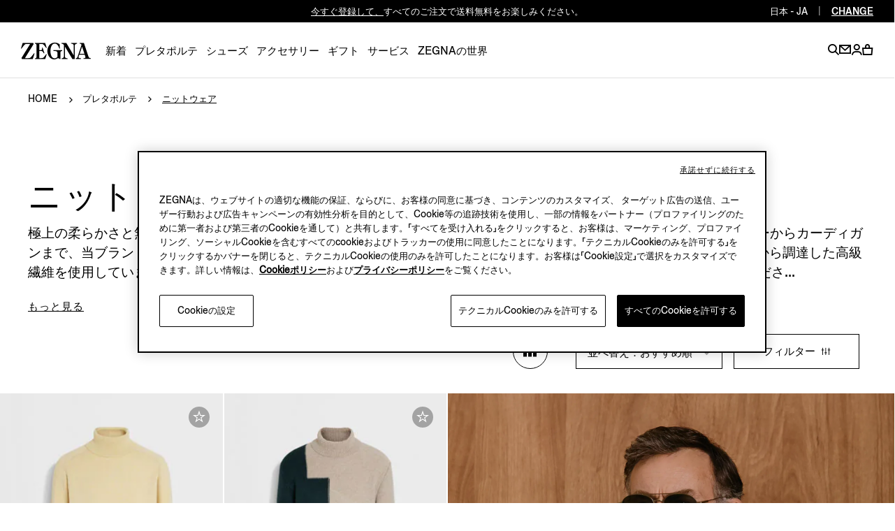

--- FILE ---
content_type: text/html; charset=UTF-8
request_url: https://www.zegna.com/jp-ja/%E3%83%97%E3%83%AC%E3%82%BF%E3%83%9D%E3%83%AB%E3%83%86/%E3%83%8B%E3%83%83%E3%83%88%E3%82%A6%E3%82%A7%E3%82%A2/
body_size: 23688
content:




<!DOCTYPE html>
<html lang="ja">
<head>


    <script type="text/javascript" src="/content/dam/zegna-commerce/zegna-catchpoint/zegna_catchpoint.js" async defer></script>

<meta charset="utf-8"/>
<meta http-equiv="X-UA-Compatible" content="IE=edge,chrome=1"/>
<meta name="viewport" content="width=device-width, initial-scale=1, maximum-scale=1, user-scalable=0"/>



<link href="https://www.googletagmanager.com" rel="preconnect" crossorigin/>
<link href="https://www.googletagmanager.com" rel="dns-prefetch"/>
<link href="https://maps.googleapis.com" rel="preconnect" crossorigin/>
<link href="https://maps.googleapis.com" rel="dns-prefetch"/>
<link href="https://google-analytics.com" rel="preconnect" crossorigin/>
<link href="https://google-analytics.com" rel="dns-prefetch"/>
<link href="https://tags.tiqcdn.com" rel="preconnect" crossorigin/>
<link href="https://tags.tiqcdn.com" rel="dns-prefetch"/>
<link href="https://s2.go-mpulse.net" rel="preconnect" crossorigin/>
<link href="https://s2.go-mpulse.net" rel="dns-prefetch"/>
<link href="https://cdn.cookielaw.org" rel="preconnect" crossorigin/>
<link href="https://cdn.cookielaw.org" rel="dns-prefetch"/>


    <link href="https://accounts.google.com" rel="preconnect" crossorigin/>
    <link href="https://accounts.google.com" rel="dns-prefetch"/>





<link rel="preload" as="script" href="/content/zegna-commerce/zegna-countries/zegna-jp/ja.labels.js"/>

<meta name="currencyISO" content="JPY"/>


<meta name="countryCode" content="JP"/>
<meta name="country" content="jp"/>

<meta name="language" content="JA"/>

<meta name="navigation_hier" content="ready-to-wear, sweaters"/>
<meta name="pageType" content="CategoryPage"/>


<meta name="gClientid" content="57827995910-s6be83dsefk5om0nhsmea92tjjgvleoa.apps.googleusercontent.com"/>
<meta name="facebookID" content="2659241770979483"/>
<meta name="wechatId"/>
<meta name="weiboId"/>
<meta name="VKontakteId"/>



<meta name="facebook-domain-verification" content="0729yipr13ibt7vfpe405utk81r9en"/>




    
<link rel="stylesheet" href="/etc.clientlibs/zegna-commerce/clientlibs/clientlib-bundle-core.1764578862841.css" type="text/css">
















<title>メンズ デザイナーニットウェア＆カーディガン | ZEGNA JP</title>
<meta name="description" content="ZEGNAのメンズラグジュアリニットウェアには、Oasi Cashmere、Cashseta、Premium Cotton、上質ウール糸製のカーディガンやクルーネックセーターなどがあります。"/>




<meta property="og:type" content="website"/>


    <meta property="og:title" content="メンズ デザイナーニットウェア＆カーディガン | ZEGNA"/>



    <meta property="og:description" content="ZEGNAのメンズラグジュアリニットウェアには、Oasi Cashmere、Cashseta、Premium Cotton、上質ウール糸製のカーディガンやクルーネックセーターなどがあります。"/>





    <meta property="og:url" content="https://www.zegna.com/jp-ja/%E3%83%97%E3%83%AC%E3%82%BF%E3%83%9D%E3%83%AB%E3%83%86/%E3%83%8B%E3%83%83%E3%83%88%E3%82%A6%E3%82%A7%E3%82%A2/"/>



<meta name="twitter:card" content="summary"/>


    <meta name="twitter:title" content="メンズ デザイナーニットウェア＆カーディガン | ZEGNA"/>



    <meta name="twitter:description" content="ZEGNAのメンズラグジュアリニットウェアには、Oasi Cashmere、Cashseta、Premium Cotton、上質ウール糸製のカーディガンやクルーネックセーターなどがあります。"/>





    <meta name="twitter:domain" content="https://www.zegna.com/jp-ja/%E3%83%97%E3%83%AC%E3%82%BF%E3%83%9D%E3%83%AB%E3%83%86/%E3%83%8B%E3%83%83%E3%83%88%E3%82%A6%E3%82%A7%E3%82%A2/"/>




<link rel="alternate" hreflang="de-at" href="https://www.zegna.com/at-de/kleidung/strickwaren/"/>

<link rel="alternate" hreflang="en-at" href="https://www.zegna.com/at-en/ready-to-wear/knitwear/"/>

<link rel="alternate" hreflang="en-it" href="https://www.zegna.com/it-en/ready-to-wear/knitwear/"/>

<link rel="alternate" hreflang="it-it" href="https://www.zegna.com/it-it/abbigliamento/maglieria/"/>

<link rel="alternate" hreflang="en-us" href="https://www.zegna.com/us-en/ready-to-wear/sweaters/"/>

<link rel="alternate" hreflang="es-us" href="https://www.zegna.com/us-es/pret-a-porter/sueteres-y-jerseys/"/>

<link rel="alternate" hreflang="zh-Hans-us" href="https://www.zegna.com/us-zh/ready-to-wear/sweaters/"/>

<link rel="alternate" hreflang="en-kr" href="https://www.zegna.com/kr-en/ready-to-wear/knitwear/"/>

<link rel="alternate" hreflang="ko-kr" href="https://www.zegna.com/kr-ko/%EB%A0%88%EB%94%94-%ED%88%AC-%EC%9B%A8%EC%96%B4/%EC%8A%A4%EC%9B%A8%ED%84%B0/"/>

<link rel="alternate" hreflang="en-jp" href="https://www.zegna.com/jp-en/ready-to-wear/knitwear/"/>

<link rel="alternate" hreflang="ja-jp" href="https://www.zegna.com/jp-ja/%E3%83%97%E3%83%AC%E3%82%BF%E3%83%9D%E3%83%AB%E3%83%86/%E3%83%8B%E3%83%83%E3%83%88%E3%82%A6%E3%82%A7%E3%82%A2/"/>

<link rel="alternate" hreflang="en-ca" href="https://www.zegna.com/ca-en/ready-to-wear/sweaters/"/>

<link rel="alternate" hreflang="fr-ca" href="https://www.zegna.com/ca-fr/pret-a-porter/maille/"/>

<link rel="alternate" hreflang="en-mo" href="https://www.zegna.cn/mo-en/ready-to-wear/knitwear/"/>

<link rel="alternate" hreflang="zh-Hant-mo" href="https://www.zegna.cn/mo-tw/ready-to-wear/knitwear/"/>

<link rel="alternate" hreflang="zh-Hans-mo" href="https://www.zegna.cn/mo-zh/ready-to-wear/knitwear/"/>

<link rel="alternate" hreflang="en-sg" href="https://www.zegna.com/sg-en/ready-to-wear/knitwear/"/>

<link rel="alternate" hreflang="zh-Hans-sg" href="https://www.zegna.com/sg-zh/ready-to-wear/knitwear/"/>

<link rel="alternate" hreflang="en-ch" href="https://www.zegna.com/ch-en/ready-to-wear/knitwear/"/>

<link rel="alternate" hreflang="it-ch" href="https://www.zegna.com/ch-it/abbigliamento/maglieria/"/>

<link rel="alternate" hreflang="fr-ch" href="https://www.zegna.com/ch-fr/pret-a-porter/maille/"/>

<link rel="alternate" hreflang="de-ch" href="https://www.zegna.com/ch-de/kleidung/strickwaren/"/>

<link rel="alternate" hreflang="en-be" href="https://www.zegna.com/be-en/ready-to-wear/knitwear/"/>

<link rel="alternate" hreflang="fr-be" href="https://www.zegna.com/be-fr/pret-a-porter/maille/"/>

<link rel="alternate" hreflang="en-bg" href="https://www.zegna.com/bg-en/ready-to-wear/knitwear/"/>

<link rel="alternate" hreflang="en-cz" href="https://www.zegna.com/cz-en/ready-to-wear/knitwear/"/>

<link rel="alternate" hreflang="en-ae" href="https://www.zegna.com/ae-en/ready-to-wear/knitwear/"/>

<link rel="alternate" hreflang="en-ee" href="https://www.zegna.com/ee-en/ready-to-wear/knitwear/"/>

<link rel="alternate" hreflang="en-fi" href="https://www.zegna.com/fi-en/ready-to-wear/knitwear/"/>

<link rel="alternate" hreflang="en-fr" href="https://www.zegna.com/fr-en/ready-to-wear/knitwear/"/>

<link rel="alternate" hreflang="fr-fr" href="https://www.zegna.com/fr-fr/pret-a-porter/maille/"/>

<link rel="alternate" hreflang="en-de" href="https://www.zegna.com/de-en/ready-to-wear/knitwear/"/>

<link rel="alternate" hreflang="de-de" href="https://www.zegna.com/de-de/kleidung/strickwaren/"/>

<link rel="alternate" hreflang="en-gr" href="https://www.zegna.com/gr-en/ready-to-wear/knitwear/"/>

<link rel="alternate" hreflang="en-hu" href="https://www.zegna.com/hu-en/ready-to-wear/knitwear/"/>

<link rel="alternate" hreflang="en-ie" href="https://www.zegna.com/ie-en/ready-to-wear/knitwear/"/>

<link rel="alternate" hreflang="en" href="https://www.zegna.com/ww-en/ready-to-wear/knitwear/"/>

<link rel="alternate" hreflang="en-lv" href="https://www.zegna.com/lv-en/ready-to-wear/knitwear/"/>

<link rel="alternate" hreflang="en-lt" href="https://www.zegna.com/lt-en/ready-to-wear/knitwear/"/>

<link rel="alternate" hreflang="en-lu" href="https://www.zegna.com/lu-en/ready-to-wear/knitwear/"/>

<link rel="alternate" hreflang="en-nl" href="https://www.zegna.com/nl-en/ready-to-wear/knitwear/"/>

<link rel="alternate" hreflang="en-no" href="https://www.zegna.com/no-en/ready-to-wear/knitwear/"/>

<link rel="alternate" hreflang="en-pl" href="https://www.zegna.com/pl-en/ready-to-wear/knitwear/"/>

<link rel="alternate" hreflang="en-pt" href="https://www.zegna.com/pt-en/ready-to-wear/knitwear/"/>

<link rel="alternate" hreflang="pt-pt" href="https://www.zegna.com/pt-pt/pret-a-porter/malhas/"/>

<link rel="alternate" hreflang="en-ro" href="https://www.zegna.com/ro-en/ready-to-wear/knitwear/"/>

<link rel="alternate" hreflang="en-sk" href="https://www.zegna.com/sk-en/ready-to-wear/knitwear/"/>

<link rel="alternate" hreflang="en-si" href="https://www.zegna.com/si-en/ready-to-wear/knitwear/"/>

<link rel="alternate" hreflang="en-es" href="https://www.zegna.com/es-en/ready-to-wear/knitwear/"/>

<link rel="alternate" hreflang="es-es" href="https://www.zegna.com/es-es/pret-a-porter/punto-y-jerseys/"/>

<link rel="alternate" hreflang="en-se" href="https://www.zegna.com/se-en/ready-to-wear/knitwear/"/>

<link rel="alternate" hreflang="en-tr" href="https://www.zegna.com/tr-en/ready-to-wear/knitwear/"/>

<link rel="alternate" hreflang="en-gb" href="https://www.zegna.com/uk-en/ready-to-wear/knitwear/"/>

<link rel="alternate" hreflang="en-hk" href="https://www.zegna.com/hk-en/ready-to-wear/knitwear/"/>

<link rel="alternate" hreflang="zh-Hant-hk" href="https://www.zegna.com/hk-tw/ready-to-wear/knitwear/"/>

<link rel="alternate" hreflang="en-nz" href="https://www.zegna.com/nz-en/ready-to-wear/knitwear/"/>

<link rel="alternate" hreflang="en-th" href="https://www.zegna.com/th-en/ready-to-wear/knitwear/"/>

<link rel="alternate" hreflang="en-mx" href="https://www.zegna.com/mx-en/ready-to-wear/knitwear/"/>

<link rel="alternate" hreflang="es-mx" href="https://www.zegna.com/mx-es/pret-a-porter/sueteres-y-jerseys/"/>

<link rel="alternate" hreflang="en-au" href="https://www.zegna.com/au-en/ready-to-wear/knitwear/"/>

<link rel="alternate" hreflang="zh-Hans-au" href="https://www.zegna.com/au-zh/ready-to-wear/knitwear/"/>

<link rel="alternate" hreflang="en-dk" href="https://www.zegna.com/dk-en/ready-to-wear/knitwear/"/>

<link rel="alternate" hreflang="zh-Hans-cn" href="https://www.zegna.cn/cn-zh/ready-to-wear/knitwear/"/>

<link rel="alternate" hreflang="en-cn" href="https://www.zegna.cn/cn-en/ready-to-wear/knitwear/"/>


<link rel="canonical" href="https://www.zegna.com/jp-ja/%E3%83%97%E3%83%AC%E3%82%BF%E3%83%9D%E3%83%AB%E3%83%86/%E3%83%8B%E3%83%83%E3%83%88%E3%82%A6%E3%82%A7%E3%82%A2/"/>

<meta name="keywords"/>


<meta name="robots" content="follow"/>







<meta name="searchPageType" content="plp"/>
<meta name="catalogCategory" content="01knitwear"/>


    <meta property="seoTitle" content="メンズ デザイナーニットウェア＆カーディガン | ZEGNA"/>



    <meta property="seoDescription" content="ZEGNAのメンズラグジュアリニットウェアには、Oasi Cashmere、Cashseta、Premium Cotton、上質ウール糸製のカーディガンやクルーネックセーターなどがあります。"/>



<meta name="searchImg" content="/content/dam/zegna-commerce/editorials/ratio075/search/fw25/hub-knitwear/FW25-knitwear-wardrobe-Search-image-ratio075.webp"/>
<meta name="searchTitle" content="ニットウェア"/>
<meta name="searchSubTitle"/>
<meta name="trackingTitle" content="sweaters"/>



    <script type="application/ld+json">{
"@context": "https://schema.org",
"@type": "BreadcrumbList",
"itemListElement": [{
        "@type": "ListItem",
        "position": 1,
        "name": "Home",
        "item": "https://www.zegna.com/jp-ja/"
    },{
        "@type": "ListItem",
        "position": 2,
        "name": "プレタポルテ",
        "item": "https://www.zegna.com/jp-ja/%E3%83%97%E3%83%AC%E3%82%BF%E3%83%9D%E3%83%AB%E3%83%86/"
    },{
        "@type": "ListItem",
        "position": 3,
        "name": "ニットウェア"
    }]
}

</script>







<!-- Custom css for page -->

    
<link rel="stylesheet" href="/etc.clientlibs/zegna-commerce/clientlibs/clientlib-bundle-common.1764578862841.css" type="text/css">
<link rel="stylesheet" href="/etc.clientlibs/zegna-commerce/clientlibs/clientlib-bundle-pagebase.1764578862841.css" type="text/css">






    
<link rel="stylesheet" href="/etc.clientlibs/zegna-commerce/clientlibs/clientlib-bundle-editorial.1764578862841.css" type="text/css">
<link rel="stylesheet" href="/etc.clientlibs/zegna-commerce/clientlibs/clientlib-bundle-homepage.1764578862841.css" type="text/css">
<link rel="stylesheet" href="/etc.clientlibs/zegna-commerce/clientlibs/clientlib-bundle-listing.1764578862841.css" type="text/css">





<script src="/content/zegna-commerce/zegna-countries/zegna-jp/ja.labels.js" type="text/javascript"></script>





<script>(window.BOOMR_mq=window.BOOMR_mq||[]).push(["addVar",{"rua.upush":"false","rua.cpush":"false","rua.upre":"false","rua.cpre":"true","rua.uprl":"false","rua.cprl":"false","rua.cprf":"false","rua.trans":"SJ-22294dd0-3543-4236-b772-80a12b077a6c","rua.cook":"true","rua.ims":"false","rua.ufprl":"false","rua.cfprl":"true","rua.isuxp":"false","rua.texp":"norulematch","rua.ceh":"false","rua.ueh":"false","rua.ieh.st":"0"}]);</script>
                              <script>!function(e){var n="https://s.go-mpulse.net/boomerang/";if("True"=="True")e.BOOMR_config=e.BOOMR_config||{},e.BOOMR_config.PageParams=e.BOOMR_config.PageParams||{},e.BOOMR_config.PageParams.pci=!0,n="https://s2.go-mpulse.net/boomerang/";if(window.BOOMR_API_key="5XQUU-VA36D-MZJ9Z-NMWPN-58E6R",function(){function e(){if(!o){var e=document.createElement("script");e.id="boomr-scr-as",e.src=window.BOOMR.url,e.async=!0,i.parentNode.appendChild(e),o=!0}}function t(e){o=!0;var n,t,a,r,d=document,O=window;if(window.BOOMR.snippetMethod=e?"if":"i",t=function(e,n){var t=d.createElement("script");t.id=n||"boomr-if-as",t.src=window.BOOMR.url,BOOMR_lstart=(new Date).getTime(),e=e||d.body,e.appendChild(t)},!window.addEventListener&&window.attachEvent&&navigator.userAgent.match(/MSIE [67]\./))return window.BOOMR.snippetMethod="s",void t(i.parentNode,"boomr-async");a=document.createElement("IFRAME"),a.src="about:blank",a.title="",a.role="presentation",a.loading="eager",r=(a.frameElement||a).style,r.width=0,r.height=0,r.border=0,r.display="none",i.parentNode.appendChild(a);try{O=a.contentWindow,d=O.document.open()}catch(_){n=document.domain,a.src="javascript:var d=document.open();d.domain='"+n+"';void(0);",O=a.contentWindow,d=O.document.open()}if(n)d._boomrl=function(){this.domain=n,t()},d.write("<bo"+"dy onload='document._boomrl();'>");else if(O._boomrl=function(){t()},O.addEventListener)O.addEventListener("load",O._boomrl,!1);else if(O.attachEvent)O.attachEvent("onload",O._boomrl);d.close()}function a(e){window.BOOMR_onload=e&&e.timeStamp||(new Date).getTime()}if(!window.BOOMR||!window.BOOMR.version&&!window.BOOMR.snippetExecuted){window.BOOMR=window.BOOMR||{},window.BOOMR.snippetStart=(new Date).getTime(),window.BOOMR.snippetExecuted=!0,window.BOOMR.snippetVersion=12,window.BOOMR.url=n+"5XQUU-VA36D-MZJ9Z-NMWPN-58E6R";var i=document.currentScript||document.getElementsByTagName("script")[0],o=!1,r=document.createElement("link");if(r.relList&&"function"==typeof r.relList.supports&&r.relList.supports("preload")&&"as"in r)window.BOOMR.snippetMethod="p",r.href=window.BOOMR.url,r.rel="preload",r.as="script",r.addEventListener("load",e),r.addEventListener("error",function(){t(!0)}),setTimeout(function(){if(!o)t(!0)},3e3),BOOMR_lstart=(new Date).getTime(),i.parentNode.appendChild(r);else t(!1);if(window.addEventListener)window.addEventListener("load",a,!1);else if(window.attachEvent)window.attachEvent("onload",a)}}(),"".length>0)if(e&&"performance"in e&&e.performance&&"function"==typeof e.performance.setResourceTimingBufferSize)e.performance.setResourceTimingBufferSize();!function(){if(BOOMR=e.BOOMR||{},BOOMR.plugins=BOOMR.plugins||{},!BOOMR.plugins.AK){var n="true"=="true"?1:0,t="cookiepresent",a="aofv6giccue4y2loxseq-f-0785912f5-clientnsv4-s.akamaihd.net",i="false"=="true"?2:1,o={"ak.v":"39","ak.cp":"480369","ak.ai":parseInt("628376",10),"ak.ol":"0","ak.cr":9,"ak.ipv":4,"ak.proto":"h2","ak.rid":"57fb54b","ak.r":51645,"ak.a2":n,"ak.m":"a","ak.n":"essl","ak.bpcip":"3.139.95.0","ak.cport":46436,"ak.gh":"2.17.209.204","ak.quicv":"","ak.tlsv":"tls1.3","ak.0rtt":"","ak.0rtt.ed":"","ak.csrc":"-","ak.acc":"","ak.t":"1768864905","ak.ak":"hOBiQwZUYzCg5VSAfCLimQ==Suk9OQtJO2DIzUS4l4rPbejAmwdqdDVzIg2SH4RnCrj7+v1ZQsEpxHGbTHo5JH54CblXJn+1iwaBy5hsf3PUkdTPHSl2HqcNrgndgyyX3A4NavOVieRbmqn8Y5rdSQafeCwxKMPu302zSAVIEkToG6rWBgCk8lkuJYDKj/zPtSKJROt9jiRbOw5Tt8mC++4idFs4sT/Sbe0IRJjwClX/LoRRjNqHpAqy3U4gc1v4iLoSzSZkMsPBjFfuP9dgJqKRrCarRzvpvGqI/RyqZ/1L6uS22tbmhd/q16algOlg96RswpRqeHK7fJ/cq0i1BnC70sWXAv6/8ZEvQDYCUUvx76Zy89MQoMHV5i/GajeDvTHiopIvW+nLuOuuk+ROluAwgxWcoOdVGwUrLFRJRCAsTXGUQLvmNIHuWKtDITzusTI=","ak.pv":"223","ak.dpoabenc":"","ak.tf":i};if(""!==t)o["ak.ruds"]=t;var r={i:!1,av:function(n){var t="http.initiator";if(n&&(!n[t]||"spa_hard"===n[t]))o["ak.feo"]=void 0!==e.aFeoApplied?1:0,BOOMR.addVar(o)},rv:function(){var e=["ak.bpcip","ak.cport","ak.cr","ak.csrc","ak.gh","ak.ipv","ak.m","ak.n","ak.ol","ak.proto","ak.quicv","ak.tlsv","ak.0rtt","ak.0rtt.ed","ak.r","ak.acc","ak.t","ak.tf"];BOOMR.removeVar(e)}};BOOMR.plugins.AK={akVars:o,akDNSPreFetchDomain:a,init:function(){if(!r.i){var e=BOOMR.subscribe;e("before_beacon",r.av,null,null),e("onbeacon",r.rv,null,null),r.i=!0}return this},is_complete:function(){return!0}}}}()}(window);</script></head>
<body class="visibleHeader j-body  transition-animation-stopper">
    


    <script type="text/javascript">
        var utag_data = {
            page_load : "1"};
    </script>
    <script type="text/javascript"> (function(a,b,c,d){ a='//tags.tiqcdn.com/utag/zegna/zegna/prod/utag.js'; b=document;c='script';d=b.createElement(c); d.src=a;d.type='text/java'+c;d.async=true;a=b.getElementsByTagName(c)[0]; a.parentNode.insertBefore(d,a);})(); </script>




<div class="wrapper">
    <div class="main" id="content">

        <!-- Commons components import -->

        
        <header class="header--v2   j-header ">
            











    
    
    
    

    
    

    
    <country-region-component inline-template>
        

    
    

    
    

    
    
    

    
    

    <div class="country countryReg " ref="countryRef" :class="{&#39;countryReg--show&#39;: countryOpen, &#39;country__header--language&#39;: openRegion }" role="region">

        <div class="country__header">
            <div class="country__label">
                <span class="country__icon i-basket-bag country__icon--noShoppable"></span>
                <span class="country__selected">Rest of the world</span>
                <a class="country__link" tabindex="-1" data-country-code="ROW" href="https://www.zegna.com/ww-en/ready-to-wear/knitwear/">
                    <span class="country__circle">en</span>
                </a>

            </div>

            <p class="country__infoLanguage">Select your region/language</p>

            <button class="country__close i-close-thin" aria-label="exit country" title="exit country" @click="closeCountry" ref="countryRegClose" tabindex="-1">
            </button>

            
            
            <p class="country__labelMobile">Regions</p>

            <p class="country__labelMobile country__labelMobile--language">
                

                {{ countrySelected }}

                <a href="#" class="country__backRegion i-back" @click="backToRegion" aria-label="back region" title="back region"></a>
            </p>
        </div>

        <div class="country__content ">
            
            

            
            
                

                
                
                    
                    
                    
                

                
                

                
                
            

            
            

            
            <div class="country__column col-1">




    
    
    
    

    
    
    

    <button id="Americas" class="country__country " @click="clickOnCountry('Americas')" :tabindex="isMobileMode ? '-1' : false">Americas</button>

    <ul aria-labelledby="Americas" class="country__list " :class="{'country__list--openCountry': showCountries === 'Americas'}">
        
        




    
    
    <li class="country__singleCountry">







    
    
        <a href="https://www.zegna.com/ca-en/ready-to-wear/sweaters/" class="country__voice" data-country-code="CA" tabindex="-1">
            
                <span class="country__icon i-basket-bag "></span>
            
            Canada
        </a>
    
        
    

    <div class="country__languages">
        <a href="https://www.zegna.com/ca-en/ready-to-wear/sweaters/" class="country__circle" tabindex="-1" aria-label="english">en</a>
<a href="https://www.zegna.com/ca-fr/pret-a-porter/maille/" class="country__circle" tabindex="-1" aria-label="french">fr</a>

    </div>


</li>


    
    
    <li class="country__singleCountry">







    
    
        <a href="https://www.zegna.com/mx-en/ready-to-wear/knitwear/" class="country__voice" data-country-code="MX" tabindex="-1">
            
                <span class="country__icon i-basket-bag "></span>
            
            Mexico
        </a>
    
        
    

    <div class="country__languages">
        <a href="https://www.zegna.com/mx-en/ready-to-wear/knitwear/" class="country__circle" tabindex="-1" aria-label="english">en</a>
<a href="https://www.zegna.com/mx-es/pret-a-porter/sueteres-y-jerseys/" class="country__circle" tabindex="-1" aria-label="spanish">es</a>

    </div>


</li>


    
    
    <li class="country__singleCountry">







    
    
        <a href="https://www.zegna.com/us-en/ready-to-wear/sweaters/" class="country__voice" data-country-code="US" tabindex="-1">
            
                <span class="country__icon i-basket-bag "></span>
            
            United States
        </a>
    
        
    
        
    

    <div class="country__languages">
        <a href="https://www.zegna.com/us-en/ready-to-wear/sweaters/" class="country__circle" tabindex="-1" aria-label="english">en</a>
<a href="https://www.zegna.com/us-zh/ready-to-wear/sweaters/" class="country__circle" tabindex="-1" aria-label="chinese">zh</a>
<a href="https://www.zegna.com/us-es/pret-a-porter/sueteres-y-jerseys/" class="country__circle" tabindex="-1" aria-label="spanish">es</a>

    </div>


</li>



    </ul>

    
    
        <button id="Africa/Middleeast" class="country__country country__country--marginTop" @click="clickOnCountry('Africa/Middleeast')" :tabindex="isMobileMode ? '-1' : false">Africa / Middle east</button>

        <ul aria-labelledby="Africa/Middleeast" class="country__list " :class="{'country__list--openCountry': showCountries === 'Africa/Middleeast'}">
            
            




    
    
    <li class="country__singleCountry">







    
    
        <a href="https://me.zegna.com/ar-ae/" class="country__voice" data-country-code="AE" tabindex="-1">
            
                <span class="country__icon i-basket-bag "></span>
            
            U.A.E.
        </a>
    
        
    

    <div class="country__languages">
        <a href="https://me.zegna.com/ar-ae/" class="country__circle" tabindex="-1" aria-label="arabic">ar</a>
<a href="https://me.zegna.com/en-ae/" class="country__circle" tabindex="-1" aria-label="english">en</a>

    </div>


</li>


    
    
    <li class="country__singleCountry">







    
    
        <a href="https://me.zegna.com/ar-sa/" class="country__voice" data-country-code="SA" tabindex="-1">
            
                <span class="country__icon i-basket-bag "></span>
            
            Saudi Arabia
        </a>
    
        
    

    <div class="country__languages">
        <a href="https://me.zegna.com/ar-sa/" class="country__circle" tabindex="-1" aria-label="arabic">ar</a>
<a href="https://me.zegna.com/en-sa/" class="country__circle" tabindex="-1" aria-label="english">en</a>

    </div>


</li>


    
    
    <li class="country__singleCountry">







    
    
        <a href="https://me.zegna.com/ar-kw/" class="country__voice" data-country-code="KW" tabindex="-1">
            
                <span class="country__icon i-basket-bag "></span>
            
            Kuwait
        </a>
    
        
    

    <div class="country__languages">
        <a href="https://me.zegna.com/ar-kw/" class="country__circle" tabindex="-1" aria-label="arabic">ar</a>
<a href="https://me.zegna.com/en-kw/" class="country__circle" tabindex="-1" aria-label="english">en</a>

    </div>


</li>


    
    
    <li class="country__singleCountry">







    
    
        <a href="https://me.zegna.com/ar-om/" class="country__voice" data-country-code="OM" tabindex="-1">
            
                <span class="country__icon i-basket-bag "></span>
            
            Oman
        </a>
    
        
    

    <div class="country__languages">
        <a href="https://me.zegna.com/ar-om/" class="country__circle" tabindex="-1" aria-label="arabic">ar</a>
<a href="https://me.zegna.com/en-om/" class="country__circle" tabindex="-1" aria-label="english">en</a>

    </div>


</li>


    
    
    <li class="country__singleCountry">







    
    
        <a href="https://me.zegna.com/ar-bh/" class="country__voice" data-country-code="BH" tabindex="-1">
            
                <span class="country__icon i-basket-bag "></span>
            
            Bahrain
        </a>
    
        
    

    <div class="country__languages">
        <a href="https://me.zegna.com/ar-bh/" class="country__circle" tabindex="-1" aria-label="arabic">ar</a>
<a href="https://me.zegna.com/en-bh/" class="country__circle" tabindex="-1" aria-label="english">en</a>

    </div>


</li>


    
    
    <li class="country__singleCountry">







    
    
        <a href="https://me.zegna.com/ar-qa/" class="country__voice" data-country-code="QA" tabindex="-1">
            
                <span class="country__icon i-basket-bag "></span>
            
            Qatar
        </a>
    
        
    

    <div class="country__languages">
        <a href="https://me.zegna.com/ar-qa/" class="country__circle" tabindex="-1" aria-label="arabic">ar</a>
<a href="https://me.zegna.com/en-qa/" class="country__circle" tabindex="-1" aria-label="english">en</a>

    </div>


</li>



        </ul>
    

    
    



</div>

            <div class="country__column col-1">




    
    
    
    

    
    
    

    <button id="AsiaPacific亚太地区" class="country__country " @click="clickOnCountry('AsiaPacific亚太地区')" :tabindex="isMobileMode ? '-1' : false">Asia Pacific 亚太地区</button>

    <ul aria-labelledby="AsiaPacific亚太地区" class="country__list " :class="{'country__list--openCountry': showCountries === 'AsiaPacific亚太地区'}">
        
        




    
    
    <li class="country__singleCountry">







    
    
        <a href="https://www.zegna.com/au-en/ready-to-wear/knitwear/" class="country__voice" data-country-code="AU" tabindex="-1">
            
                <span class="country__icon i-basket-bag "></span>
            
            Australia
        </a>
    
        
    

    <div class="country__languages">
        <a href="https://www.zegna.com/au-en/ready-to-wear/knitwear/" class="country__circle" tabindex="-1" aria-label="english">en</a>
<a href="https://www.zegna.com/au-zh/ready-to-wear/knitwear/" class="country__circle" tabindex="-1" aria-label="chinese">zh</a>

    </div>


</li>


    
    
    <li class="country__singleCountry">







    
    
        <a href="https://www.zegna.cn/cn-zh/ready-to-wear/knitwear/" class="country__voice" data-country-code="CN" tabindex="-1">
            
                <span class="country__icon i-basket-bag "></span>
            
            China Mainland
        </a>
    
        
    

    <div class="country__languages">
        <a href="https://www.zegna.cn/cn-zh/ready-to-wear/knitwear/" class="country__circle" tabindex="-1" aria-label="chinese">zh</a>
<a href="https://www.zegna.cn/cn-en/ready-to-wear/knitwear/" class="country__circle" tabindex="-1" aria-label="english">en</a>

    </div>


</li>


    
    
    <li class="country__singleCountry">







    
    
        <a href="https://www.zegna.com/hk-tw/ready-to-wear/knitwear/" class="country__voice" data-country-code="HK" tabindex="-1">
            
                <span class="country__icon i-basket-bag "></span>
            
            Hong Kong SAR China
        </a>
    
        
    

    <div class="country__languages">
        <a href="https://www.zegna.com/hk-tw/ready-to-wear/knitwear/" class="country__circle" tabindex="-1" aria-label="chinese traditional">tc</a>
<a href="https://www.zegna.com/hk-en/ready-to-wear/knitwear/" class="country__circle" tabindex="-1" aria-label="english">en</a>

    </div>


</li>


    
    
    <li class="country__singleCountry">







    
    
        <a href="https://www.zegna.com/jp-ja/%E3%83%97%E3%83%AC%E3%82%BF%E3%83%9D%E3%83%AB%E3%83%86/%E3%83%8B%E3%83%83%E3%83%88%E3%82%A6%E3%82%A7%E3%82%A2/" class="country__voice" data-country-code="JP" tabindex="-1">
            
                <span class="country__icon i-basket-bag "></span>
            
            Japan
        </a>
    
        
    

    <div class="country__languages">
        <a href="https://www.zegna.com/jp-ja/%E3%83%97%E3%83%AC%E3%82%BF%E3%83%9D%E3%83%AB%E3%83%86/%E3%83%8B%E3%83%83%E3%83%88%E3%82%A6%E3%82%A7%E3%82%A2/" class="country__circle" tabindex="-1" aria-label="japanese">ja</a>
<a href="https://www.zegna.com/jp-en/ready-to-wear/knitwear/" class="country__circle" tabindex="-1" aria-label="english">en</a>

    </div>


</li>


    
    
    <li class="country__singleCountry">







    
    
        <a href="https://www.zegna.com/kr-ko/%EB%A0%88%EB%94%94-%ED%88%AC-%EC%9B%A8%EC%96%B4/%EC%8A%A4%EC%9B%A8%ED%84%B0/" class="country__voice" data-country-code="KR" tabindex="-1">
            
                <span class="country__icon i-basket-bag country__icon--noShoppable"></span>
            
            Korea
        </a>
    
        
    

    <div class="country__languages">
        <a href="https://www.zegna.com/kr-ko/%EB%A0%88%EB%94%94-%ED%88%AC-%EC%9B%A8%EC%96%B4/%EC%8A%A4%EC%9B%A8%ED%84%B0/" class="country__circle" tabindex="-1" aria-label="korean">ko</a>
<a href="https://www.zegna.com/kr-en/ready-to-wear/knitwear/" class="country__circle" tabindex="-1" aria-label="english">en</a>

    </div>


</li>


    
    
    <li class="country__singleCountry">







    
    
        <a href="https://www.zegna.cn/mo-tw/ready-to-wear/knitwear/" class="country__voice" data-country-code="MO" tabindex="-1">
            
                <span class="country__icon i-basket-bag country__icon--noShoppable"></span>
            
            Macau SAR China
        </a>
    
        
    
        
    

    <div class="country__languages">
        <a href="https://www.zegna.cn/mo-tw/ready-to-wear/knitwear/" class="country__circle" tabindex="-1" aria-label="chinese traditional">tc</a>
<a href="https://www.zegna.cn/mo-zh/ready-to-wear/knitwear/" class="country__circle" tabindex="-1" aria-label="chinese">zh</a>
<a href="https://www.zegna.cn/mo-en/ready-to-wear/knitwear/" class="country__circle" tabindex="-1" aria-label="english">en</a>

    </div>


</li>


    
    
    <li class="country__singleCountry">







    
    
        <a href="https://www.zegna.com/nz-en/ready-to-wear/knitwear/" class="country__voice" data-country-code="NZ" tabindex="-1">
            
                <span class="country__icon i-basket-bag country__icon--noShoppable"></span>
            
            New Zealand
        </a>
    

    <div class="country__languages">
        <a href="https://www.zegna.com/nz-en/ready-to-wear/knitwear/" class="country__circle" tabindex="-1" aria-label="english">en</a>

    </div>


</li>


    
    
    <li class="country__singleCountry">







    
    
        <a href="https://www.zegna.com/sg-en/ready-to-wear/knitwear/" class="country__voice" data-country-code="SG" tabindex="-1">
            
                <span class="country__icon i-basket-bag country__icon--noShoppable"></span>
            
            Singapore
        </a>
    
        
    

    <div class="country__languages">
        <a href="https://www.zegna.com/sg-en/ready-to-wear/knitwear/" class="country__circle" tabindex="-1" aria-label="english">en</a>
<a href="https://www.zegna.com/sg-zh/ready-to-wear/knitwear/" class="country__circle" tabindex="-1" aria-label="chinese">zh</a>

    </div>


</li>


    
    
    <li class="country__singleCountry">







    
    
        <a href="https://www.zegna.com/th-en/ready-to-wear/knitwear/" class="country__voice" data-country-code="TH" tabindex="-1">
            
                <span class="country__icon i-basket-bag country__icon--noShoppable"></span>
            
            Thailand
        </a>
    

    <div class="country__languages">
        <a href="https://www.zegna.com/th-en/ready-to-wear/knitwear/" class="country__circle" tabindex="-1" aria-label="english">en</a>

    </div>


</li>



    </ul>

    
    

    
    



</div>

            <div class="country__column col-2">




    
    
    
    

    
    
    

    <button id="Europe" class="country__country " @click="clickOnCountry('Europe')" :tabindex="isMobileMode ? '-1' : false">Europe</button>

    <ul aria-labelledby="Europe" class="country__list " :class="{'country__list--openCountry': showCountries === 'Europe'}">
        
        




    
    
    <li class="country__singleCountry">







    
    
        <a href="https://www.zegna.com/at-de/kleidung/strickwaren/" class="country__voice" data-country-code="AT" tabindex="-1">
            
                <span class="country__icon i-basket-bag "></span>
            
            Austria
        </a>
    
        
    

    <div class="country__languages">
        <a href="https://www.zegna.com/at-de/kleidung/strickwaren/" class="country__circle" tabindex="-1" aria-label="german">de</a>
<a href="https://www.zegna.com/at-en/ready-to-wear/knitwear/" class="country__circle" tabindex="-1" aria-label="english">en</a>

    </div>


</li>


    
    
    <li class="country__singleCountry">







    
    
        <a href="https://www.zegna.com/be-fr/pret-a-porter/maille/" class="country__voice" data-country-code="BE" tabindex="-1">
            
                <span class="country__icon i-basket-bag "></span>
            
            Belgium
        </a>
    
        
    

    <div class="country__languages">
        <a href="https://www.zegna.com/be-fr/pret-a-porter/maille/" class="country__circle" tabindex="-1" aria-label="french">fr</a>
<a href="https://www.zegna.com/be-en/ready-to-wear/knitwear/" class="country__circle" tabindex="-1" aria-label="english">en</a>

    </div>


</li>


    
    
    <li class="country__singleCountry">







    
    
        <a href="https://www.zegna.com/bg-en/ready-to-wear/knitwear/" class="country__voice" data-country-code="BG" tabindex="-1">
            
                <span class="country__icon i-basket-bag "></span>
            
            Bulgaria
        </a>
    

    <div class="country__languages">
        <a href="https://www.zegna.com/bg-en/ready-to-wear/knitwear/" class="country__circle" tabindex="-1" aria-label="english">en</a>

    </div>


</li>


    
    
    <li class="country__singleCountry">







    
    
        <a href="https://www.zegna.com/cz-en/ready-to-wear/knitwear/" class="country__voice" data-country-code="CZ" tabindex="-1">
            
                <span class="country__icon i-basket-bag "></span>
            
            Czech Republic
        </a>
    

    <div class="country__languages">
        <a href="https://www.zegna.com/cz-en/ready-to-wear/knitwear/" class="country__circle" tabindex="-1" aria-label="english">en</a>

    </div>


</li>


    
    
    <li class="country__singleCountry">







    
    
        <a href="https://www.zegna.com/dk-en/ready-to-wear/knitwear/" class="country__voice" data-country-code="DK" tabindex="-1">
            
                <span class="country__icon i-basket-bag "></span>
            
            Denmark
        </a>
    

    <div class="country__languages">
        <a href="https://www.zegna.com/dk-en/ready-to-wear/knitwear/" class="country__circle" tabindex="-1" aria-label="english">en</a>

    </div>


</li>


    
    
    <li class="country__singleCountry">







    
    
        <a href="https://www.zegna.com/ee-en/ready-to-wear/knitwear/" class="country__voice" data-country-code="EE" tabindex="-1">
            
                <span class="country__icon i-basket-bag "></span>
            
            Estonia
        </a>
    

    <div class="country__languages">
        <a href="https://www.zegna.com/ee-en/ready-to-wear/knitwear/" class="country__circle" tabindex="-1" aria-label="english">en</a>

    </div>


</li>


    
    
    <li class="country__singleCountry">







    
    
        <a href="https://www.zegna.com/fi-en/ready-to-wear/knitwear/" class="country__voice" data-country-code="FI" tabindex="-1">
            
                <span class="country__icon i-basket-bag "></span>
            
            Finland
        </a>
    

    <div class="country__languages">
        <a href="https://www.zegna.com/fi-en/ready-to-wear/knitwear/" class="country__circle" tabindex="-1" aria-label="english">en</a>

    </div>


</li>


    
    
    <li class="country__singleCountry">







    
    
        <a href="https://www.zegna.com/fr-fr/pret-a-porter/maille/" class="country__voice" data-country-code="FR" tabindex="-1">
            
                <span class="country__icon i-basket-bag "></span>
            
            France
        </a>
    
        
    

    <div class="country__languages">
        <a href="https://www.zegna.com/fr-fr/pret-a-porter/maille/" class="country__circle" tabindex="-1" aria-label="french">fr</a>
<a href="https://www.zegna.com/fr-en/ready-to-wear/knitwear/" class="country__circle" tabindex="-1" aria-label="english">en</a>

    </div>


</li>


    
    
    <li class="country__singleCountry">







    
    
        <a href="https://www.zegna.com/de-de/kleidung/strickwaren/" class="country__voice" data-country-code="DE" tabindex="-1">
            
                <span class="country__icon i-basket-bag "></span>
            
            Germany
        </a>
    
        
    

    <div class="country__languages">
        <a href="https://www.zegna.com/de-de/kleidung/strickwaren/" class="country__circle" tabindex="-1" aria-label="german">de</a>
<a href="https://www.zegna.com/de-en/ready-to-wear/knitwear/" class="country__circle" tabindex="-1" aria-label="english">en</a>

    </div>


</li>


    
    
    <li class="country__singleCountry">







    
    
        <a href="https://www.zegna.com/gr-en/ready-to-wear/knitwear/" class="country__voice" data-country-code="GR" tabindex="-1">
            
                <span class="country__icon i-basket-bag "></span>
            
            Greece
        </a>
    

    <div class="country__languages">
        <a href="https://www.zegna.com/gr-en/ready-to-wear/knitwear/" class="country__circle" tabindex="-1" aria-label="english">en</a>

    </div>


</li>


    
    
    <li class="country__singleCountry">







    
    
        <a href="https://www.zegna.com/hu-en/ready-to-wear/knitwear/" class="country__voice" data-country-code="HU" tabindex="-1">
            
                <span class="country__icon i-basket-bag "></span>
            
            Hungary
        </a>
    

    <div class="country__languages">
        <a href="https://www.zegna.com/hu-en/ready-to-wear/knitwear/" class="country__circle" tabindex="-1" aria-label="english">en</a>

    </div>


</li>


    
    
    <li class="country__singleCountry">







    
    
        <a href="https://www.zegna.com/ie-en/ready-to-wear/knitwear/" class="country__voice" data-country-code="IE" tabindex="-1">
            
                <span class="country__icon i-basket-bag "></span>
            
            Ireland
        </a>
    

    <div class="country__languages">
        <a href="https://www.zegna.com/ie-en/ready-to-wear/knitwear/" class="country__circle" tabindex="-1" aria-label="english">en</a>

    </div>


</li>


    
    
    <li class="country__singleCountry">







    
    
        <a href="https://www.zegna.com/it-it/abbigliamento/maglieria/" class="country__voice" data-country-code="IT" tabindex="-1">
            
                <span class="country__icon i-basket-bag "></span>
            
            Italy
        </a>
    
        
    

    <div class="country__languages">
        <a href="https://www.zegna.com/it-it/abbigliamento/maglieria/" class="country__circle" tabindex="-1" aria-label="italian">it</a>
<a href="https://www.zegna.com/it-en/ready-to-wear/knitwear/" class="country__circle" tabindex="-1" aria-label="english">en</a>

    </div>


</li>


    
    
    <li class="country__singleCountry">







    
    
        <a href="https://www.zegna.com/lv-en/ready-to-wear/knitwear/" class="country__voice" data-country-code="LV" tabindex="-1">
            
                <span class="country__icon i-basket-bag "></span>
            
            Latvia
        </a>
    

    <div class="country__languages">
        <a href="https://www.zegna.com/lv-en/ready-to-wear/knitwear/" class="country__circle" tabindex="-1" aria-label="english">en</a>

    </div>


</li>


    
    
    <li class="country__singleCountry">







    
    
        <a href="https://www.zegna.com/lt-en/ready-to-wear/knitwear/" class="country__voice" data-country-code="LT" tabindex="-1">
            
                <span class="country__icon i-basket-bag "></span>
            
            Lithuania
        </a>
    

    <div class="country__languages">
        <a href="https://www.zegna.com/lt-en/ready-to-wear/knitwear/" class="country__circle" tabindex="-1" aria-label="english">en</a>

    </div>


</li>


    
    
    <li class="country__singleCountry">







    
    
        <a href="https://www.zegna.com/lu-en/ready-to-wear/knitwear/" class="country__voice" data-country-code="LU" tabindex="-1">
            
                <span class="country__icon i-basket-bag "></span>
            
            Luxembourg
        </a>
    

    <div class="country__languages">
        <a href="https://www.zegna.com/lu-en/ready-to-wear/knitwear/" class="country__circle" tabindex="-1" aria-label="english">en</a>

    </div>


</li>


    
    
    <li class="country__singleCountry">







    
    
        <a href="https://www.zegna.com/nl-en/ready-to-wear/knitwear/" class="country__voice" data-country-code="NL" tabindex="-1">
            
                <span class="country__icon i-basket-bag "></span>
            
            Netherlands
        </a>
    

    <div class="country__languages">
        <a href="https://www.zegna.com/nl-en/ready-to-wear/knitwear/" class="country__circle" tabindex="-1" aria-label="english">en</a>

    </div>


</li>


    
    
    <li class="country__singleCountry">







    
    
        <a href="https://www.zegna.com/no-en/ready-to-wear/knitwear/" class="country__voice" data-country-code="NO" tabindex="-1">
            
                <span class="country__icon i-basket-bag "></span>
            
            Norway
        </a>
    

    <div class="country__languages">
        <a href="https://www.zegna.com/no-en/ready-to-wear/knitwear/" class="country__circle" tabindex="-1" aria-label="english">en</a>

    </div>


</li>


    
    
    <li class="country__singleCountry">







    
    
        <a href="https://www.zegna.com/pl-en/ready-to-wear/knitwear/" class="country__voice" data-country-code="PL" tabindex="-1">
            
                <span class="country__icon i-basket-bag "></span>
            
            Poland
        </a>
    

    <div class="country__languages">
        <a href="https://www.zegna.com/pl-en/ready-to-wear/knitwear/" class="country__circle" tabindex="-1" aria-label="english">en</a>

    </div>


</li>


    
    
    <li class="country__singleCountry">







    
    
        <a href="https://www.zegna.com/pt-pt/pret-a-porter/malhas/" class="country__voice" data-country-code="PT" tabindex="-1">
            
                <span class="country__icon i-basket-bag "></span>
            
            Portugal
        </a>
    
        
    

    <div class="country__languages">
        <a href="https://www.zegna.com/pt-pt/pret-a-porter/malhas/" class="country__circle" tabindex="-1" aria-label="portuguese">pt</a>
<a href="https://www.zegna.com/pt-en/ready-to-wear/knitwear/" class="country__circle" tabindex="-1" aria-label="english">en</a>

    </div>


</li>


    
    
    <li class="country__singleCountry">







    
    
        <a href="https://www.zegna.com/ro-en/ready-to-wear/knitwear/" class="country__voice" data-country-code="RO" tabindex="-1">
            
                <span class="country__icon i-basket-bag "></span>
            
            Romania
        </a>
    

    <div class="country__languages">
        <a href="https://www.zegna.com/ro-en/ready-to-wear/knitwear/" class="country__circle" tabindex="-1" aria-label="english">en</a>

    </div>


</li>


    
    
    <li class="country__singleCountry">







    
    
        <a href="https://www.zegna.com/sk-en/ready-to-wear/knitwear/" class="country__voice" data-country-code="SK" tabindex="-1">
            
                <span class="country__icon i-basket-bag "></span>
            
            Slovakia
        </a>
    

    <div class="country__languages">
        <a href="https://www.zegna.com/sk-en/ready-to-wear/knitwear/" class="country__circle" tabindex="-1" aria-label="english">en</a>

    </div>


</li>


    
    
    <li class="country__singleCountry">







    
    
        <a href="https://www.zegna.com/si-en/ready-to-wear/knitwear/" class="country__voice" data-country-code="SI" tabindex="-1">
            
                <span class="country__icon i-basket-bag "></span>
            
            Slovenia
        </a>
    

    <div class="country__languages">
        <a href="https://www.zegna.com/si-en/ready-to-wear/knitwear/" class="country__circle" tabindex="-1" aria-label="english">en</a>

    </div>


</li>


    
    
    <li class="country__singleCountry">







    
    
        <a href="https://www.zegna.com/es-es/pret-a-porter/punto-y-jerseys/" class="country__voice" data-country-code="ES" tabindex="-1">
            
                <span class="country__icon i-basket-bag "></span>
            
            Spain
        </a>
    
        
    

    <div class="country__languages">
        <a href="https://www.zegna.com/es-es/pret-a-porter/punto-y-jerseys/" class="country__circle" tabindex="-1" aria-label="spanish">es</a>
<a href="https://www.zegna.com/es-en/ready-to-wear/knitwear/" class="country__circle" tabindex="-1" aria-label="english">en</a>

    </div>


</li>


    
    
    <li class="country__singleCountry">







    
    
        <a href="https://www.zegna.com/se-en/ready-to-wear/knitwear/" class="country__voice" data-country-code="SE" tabindex="-1">
            
                <span class="country__icon i-basket-bag "></span>
            
            Sweden
        </a>
    

    <div class="country__languages">
        <a href="https://www.zegna.com/se-en/ready-to-wear/knitwear/" class="country__circle" tabindex="-1" aria-label="english">en</a>

    </div>


</li>


    
    
    <li class="country__singleCountry">







    
    
        <a href="https://www.zegna.com/ch-de/kleidung/strickwaren/" class="country__voice" data-country-code="CH" tabindex="-1">
            
                <span class="country__icon i-basket-bag "></span>
            
            Switzerland
        </a>
    
        
    
        
    
        
    

    <div class="country__languages">
        <a href="https://www.zegna.com/ch-de/kleidung/strickwaren/" class="country__circle" tabindex="-1" aria-label="german">de</a>
<a href="https://www.zegna.com/ch-fr/pret-a-porter/maille/" class="country__circle" tabindex="-1" aria-label="french">fr</a>
<a href="https://www.zegna.com/ch-it/abbigliamento/maglieria/" class="country__circle" tabindex="-1" aria-label="italian">it</a>
<a href="https://www.zegna.com/ch-en/ready-to-wear/knitwear/" class="country__circle" tabindex="-1" aria-label="english">en</a>

    </div>


</li>


    
    
    <li class="country__singleCountry">







    
    
        <a href="https://www.zegna.com/tr-en/ready-to-wear/knitwear/" class="country__voice" data-country-code="TR" tabindex="-1">
            
                <span class="country__icon i-basket-bag country__icon--noShoppable"></span>
            
            Turkey
        </a>
    

    <div class="country__languages">
        <a href="https://www.zegna.com/tr-en/ready-to-wear/knitwear/" class="country__circle" tabindex="-1" aria-label="english">en</a>

    </div>


</li>


    
    
    <li class="country__singleCountry">







    
    
        <a href="https://www.zegna.com/uk-en/ready-to-wear/knitwear/" class="country__voice" data-country-code="GB" tabindex="-1">
            
                <span class="country__icon i-basket-bag "></span>
            
            United Kingdom
        </a>
    

    <div class="country__languages">
        <a href="https://www.zegna.com/uk-en/ready-to-wear/knitwear/" class="country__circle" tabindex="-1" aria-label="english">en</a>

    </div>


</li>



    </ul>

    
    

    
    



</div>

            

            <div class="country__label country__label--mobile" tabindex="-1" data-country-code="ROW" v-if="isMobileMode">
                <span class="country__icon i-basket-bag country__icon--noShoppable"></span>

                <span class="country__selected">Rest of the world</span>
                <div class="country__languages">
                    <a href="https://www.zegna.com/ww-en/ready-to-wear/knitwear/" class="country__link">
                        <span class="country__circle">en</span>
                    </a>
                </div>
            </div>
        </div>

        <a href="#" class="country__mobileCloseMenu" v-if="isMobileMode" @click="closeCountry" data-trap="trap" aria-label="close menu">
            <span class="country__closeIcon i-close"></span>
        </a>
    </div>

    </country-region-component>













    





<header-v2-component inline-template v-cloak>
    <div>
        
        
        
        
        
        
        
        <div :class="{ 'header':true,'  noTransparent': typeTransparent ,'header--openMenu': subMenuOpen, 'header--hidden': hiddenHeader }" ref="header">

            


<banner-shipping-component inline-template>
    <div class="bannerShipping">
        <a href="/jp-ja/sign-in-sign-up/" class="bannerShipping__message" name="&lid=overlay_header:banner-shipping:body&lpos=overview">
            <span class="bannerShipping__message--desktop"><b><u>今すぐ登録して、</u></b>すべてのご注文で送料無料をお楽しみください。</span>
            <span class="bannerShipping__message--mobile"><b><u>今すぐ登録して、</u></b>すべてのご注文で送料無料をお楽しみください。</span>
        </a>
        
        <button class="bannerShipping__country" @click="changeCountry" ref="countryChange">
            <span class="bannerShipping__countryName">日本 - JA</span>
            <span class="bannerShipping__separator" aria-hidden="true">|</span>
            <span class="bannerShipping__countryChange bannerShipping__countryChange--custom">Change</span>
        </button>
    </div>
</banner-shipping-component>

            <div class="header__container">

                <nav :class="{'header__menu--openMobile': openMenuMobile}" aria-label="ナビゲーション" class="menu j-navigation">
                    <button @click="openMenu" aria-label="ウェブサイトメニューを開く" class="menu__mobile i-hamburger">
                    </button>
                    <div class="header__search" v-if="isMobile">
                        


<search-component inline-template data-placeholder-s v-cloak>
    <div class="utils__search" ref="search" :class="{'utils__search--expand': expandedSearch, 'utils__search--closing':isClosing}" role="search">
        <label class="utils__searchLabel" for="search">検索</label>
        <a href="#" role="button" aria-label="検索" class="utils__searchIcon i-search" @click.prevent="expandSearch"></a>
        <div class="searchbarhWrapper" ref="searchWrapper">
            <div ref="searchbarInputWrapper" class="searchbarInputWrapper">
                <h2 class="searchTitle__mobile">検索</h2>
                <input data-placeholder-s="何をお探しですか？" ref="searchbar" v-model="searchBarInput" class="autosuggest__input" type="text" id="search" autocomplete="off" placeholder="検索" @focus="expandSearch" @keyup.enter="goToSearchPage" @keyup="onChanged"/>
                <button aria-label="検索" :disabled="!this.query && expandedSearch" class="i-search" @click.prevent="goToSearchPage" :class="{ 'utils__searchIcon--disabled': !this.query && expandedSearch}"></button>
                <span class="search__inputError" v-if="showError" aria-live="polite">
                    空欄にできません
                </span>
            </div>

            
            <div class="searchbarMenu" v-if="!searchBarInput">
                <div class="searchBox">
                    <div class="searchBox__results">
                        <div class="searchBox__col">
                            <div class="searchBox__navigation">
                                <div class="searchBox__col" v-if="recentSearches.length > 0">
                                    <h3 id="recentSearch" class="searchBox__title">
                                        最近の検索
                                    </h3>
                                    <ul aria-labelledby="recentSearch" class="searchBox__list">
                                        <li class="searchBox__item" v-for="query in recentSearches" :key="query">
                                            <a href="#" class="searchBox__itemLink" data-type="Suggestion" @click.prevent="setAsQuery(query, $event)" @keyup.enter="setAsQuery(query, $event)" :title="query">
                                                <span class="i-search"></span>
                                                <span class="searchBox__text">{{ formatText(query) }}</span>
                                            </a>
                                        </li>
                                    </ul>
                                </div>
                                <div class="searchBox__col" v-else>
                                    
                                    <h3 id="popular" class="searchBox__title">
                                        よく検索されているもの
                                    </h3>
                                    <ul aria-labelledby="popular" class="searchBox__list">
                                        <li class="searchBox__item">
                                            <a href="#" class="searchBox__itemLink" data-type="Suggestion" title="アウトドアコレクション" @click.prevent="setSearchesAsQuery" @keyup.enter="setSearchesAsQuery">
                                                <span class="i-search"></span>
                                                <span class="searchBox__text">アウトドアコレクション</span>
                                            </a>
                                        </li>
                                    
                                        <li class="searchBox__item">
                                            <a href="#" class="searchBox__itemLink" data-type="Suggestion" title="Triple Stitch™スニーカー" @click.prevent="setSearchesAsQuery" @keyup.enter="setSearchesAsQuery">
                                                <span class="i-search"></span>
                                                <span class="searchBox__text">Triple Stitch™スニーカー</span>
                                            </a>
                                        </li>
                                    
                                        <li class="searchBox__item">
                                            <a href="#" class="searchBox__itemLink" data-type="Suggestion" title="Luxury Leisurewear コレクション" @click.prevent="setSearchesAsQuery" @keyup.enter="setSearchesAsQuery">
                                                <span class="i-search"></span>
                                                <span class="searchBox__text">Luxury Leisurewear コレクション</span>
                                            </a>
                                        </li>
                                    </ul>
                                </div>
                                <div class="searchBox__col">
                                    <h3 id="services" class="searchBox__title">サービス内容</h3>
                                    <ul aria-labelledby="services" class="searchBox__list">
                                        <li class="searchBox__item">
                                            <a href="/jp-ja/services/%E3%83%A1%E3%83%B3%E3%82%BA-%E3%83%86%E3%83%BC%E3%83%A9%E3%83%BC%E3%83%AA%E3%83%B3%E3%82%B0/%E3%83%A1%E3%82%A4%E3%83%89-%E3%83%88%E3%82%A5-%E3%83%A1%E3%82%B8%E3%83%A3%E3%83%BC/" class="searchBox__itemLink" data-type="Services" @click="onClickedObjectIDsAfterSearch" title="Su Misura">
                                                <span class="searchBox__text">Su Misura</span>
                                            </a>
                                        </li>
                                    
                                        <li class="searchBox__item">
                                            <a href="/jp-ja/store-locator/" class="searchBox__itemLink" data-type="Services" @click="onClickedObjectIDsAfterSearch" title="ストア検索">
                                                <span class="searchBox__text">ストア検索</span>
                                            </a>
                                        </li>
                                    </ul>
                                </div>
                            </div>
                        </div>
                        <div class="searchBox__col">
                            <h3 id="newInStore" class="searchBox__title">新着</h3>
                            <ul aria-labelledby="newInStore" class="searchBox__list" data-codes="[35591392,30188676,35518380,35655693]" ref="newInStore">
                                <li class="searchBox__item" v-for="product in suggNewInStore" :key="product.productDetail.productCode">
                                    <a :href="product.productDetail.pdpUrl" class="searchBox__itemLink" data-type="Products" @click="setPrevPageSearch" :title="product.productDetail.name">
                                        <img aria-hidden="true" :src="product.productDetail.images.default" alt=" "/>
                                        <span class="searchBox__text">{{product.productDetail.name}}</span>
                                    </a>
                                </li>
                            </ul>
                        </div>
                    </div>
                </div>
            </div>
            <div aria-live="assertive" aria-atomic="true">
                <transition name="searchBox--animation">
                    <div class="searchBox__noResults" v-if="noResults">検索結果が見つかりませんでした</div>
                </transition>
            </div>
            <transition name="searchBox--animation">
                <div class="searchBox" v-if="products.length > 0 || categories.length > 0 || autosuggestions.length > 0">
                    <span class="searchBox__sronly" aria-live="assertive" ref="suggestion"></span>

                    <div class="autosuggest__results-container" v-if="autosuggestions.length > 0">
                        <ul class="autosuggest__results">
                            <li v-for="(hit, index) in autosuggestions" :key="hit.objectID" class="autosuggest__results-item">
                                <a href="#" @click="setAsQuery(hit.query, $event)" class="autosuggest__resultsLink" data-type="Suggestion" :data-position="index + 1" :data-objectid="hit.objectID" v-html="hit._highlightResult.query.value">
                                </a>
                            </li>
                        </ul>
                    </div>
                    <div class="searchBox__results">
                        <div class="searchBox__col">
                            <div v-if="products.length > 0">
                                <h3 id="searchProducts" class="searchBox__title">
                                    商品
                                </h3>
                                <ul aria-labelledby="searchProducts" class="searchBox__list">
                                    <li v-for="(hit, index) in products" :key="hit.objectID" class="searchBox__item">
                                        <a :href="hit.path" class="searchBox__itemLink" @click="setPrevPageSearch" data-type="Product" :data-position="index + 1" :data-objectid="hit.objectID">
                                            <img :src="hit.searchImg" alt=" " width="30" height="40"/>
                                            <span class="searchBox__text">{{hit.name}}</span>
                                        </a>
                                    </li>
                                </ul>
                            </div>
                            <div v-if="categories.length > 0">
                                <h3 id="searchCategory" class="searchBox__title">
                                    カテゴリー
                                </h3>
                                <ul aria-labelledby="searchCategory" class="searchBox__list">
                                    <li v-for="(hit, index) in categories" :key="hit.objectID" class="searchBox__item">
                                        <a :href="hit.searchCtaLink" class="searchBox__itemLink" data-type="Category" :data-position="index + 1" :data-objectid="hit.objectID" @click="onClickedObjectIDsAfterSearch">
                                            <img v-if="hit.searchImg" :src="hit.searchImg" alt=" "/>
                                            <span class="searchBox__text">{{hit.searchTitle}}</span>
                                        </a>
                                    </li>
                                </ul>
                            </div>
                        </div>
                    </div>
                </div>
            </transition>
            <a href="#" class="searchBox__close i-close-thin" @click.prevent="closeSearch" aria-label="検索を閉じる" role="button"></a>
        </div>
    </div>
</search-component>

                    </div>

                    





<div class="menu__logoAux">
    <a href="/jp-ja/" @click="trackLogoClick">
        
        <span class="menu__logo menu__logo--white" aria-label="ZEGNA ホームページ">
            <svg version="1.1" id="Livello_1" xmlns="http://www.w3.org/2000/svg" xmlns:xlink="http://www.w3.org/1999/xlink" x="0px" y="0px" viewBox="0 0 131 32" style="enable-background:new 0 0 131 32;" xml:space="preserve" class="header__logoImg menu__logoImg">
                <g>
                    <path d="M60.9,14.3v1.6c1.2,0,2.3,0,3.5,0.2c1,0.1,2,0.3,2.8,0.9c0.8,0.5,1.2,1.4,1.2,2.3V27c0,0.2-0.1,0.4-0.2,0.5
                        c-1.7,1.7-3.5,2.5-5.2,2.5c-4.2,0-7.2-4.6-7.7-12.2c0-0.5-0.1-2.2,0-3.2c0.5-8.2,3.8-12.8,8-12.8c3.5,0,6.5,2.6,8.6,9.5h1l-0.1-7.6
                        C71.4,1.8,67.7,0,63.2,0c-4.1,0-7.8,1.9-10.3,5.1c-3.3,4.4-4.2,10.5-2.8,15.8c0.9,3.5,2.8,6.7,5.7,8.9c1.9,1.4,4.3,2.2,6.7,2.2
                        c1.7,0,3.7-0.6,5.3-1.7c1-0.7,2.3-0.7,3.3-0.1l1.9,1.1h0.9V19.2c0-2.3,0.8-3,3.5-3.3v-1.6H60.9z"/>
                    <path d="M24.6,20.2c-3.1,4.2-4.9,6.6-6.4,8c-1.2,1.1-2.2,1.3-4.2,1.3H7.7c-0.1,0-0.2-0.1-0.1-0.2L23.8,2.7l-0.8-2H3.2L0,11.1
                        l0.9,0.4c3-4.1,4.8-6.4,6.1-7.7C8.1,2.7,9.2,2.6,11,2.6h6c0.1,0,0.2,0.1,0.1,0.2L1,29.3l0.8,2h20.4l3.3-10.7L24.6,20.2z"/>
                    <path d="M38.7,16.1c-1-0.3-3.9-0.2-3.9-0.2c-0.2,0-0.3,0.1-0.3,0.3v13c0,0.2,0.1,0.3,0.3,0.3h3.8c1.6,0,2.5-0.1,3.5-1
                        c1.2-1.1,2.7-3.1,5.3-6.6l0.9,0.4l-2.8,9.1H26.3v-1.4c0,0,0.6,0,1-0.1c0.5-0.1,1-0.3,1.3-0.8c0.3-0.4,0.4-0.9,0.4-1.3V4.3
                        c0-0.5-0.1-0.9-0.4-1.3c-0.3-0.4-0.8-0.7-1.3-0.8c-0.4-0.1-1-0.1-1-0.1V0.7h19.1l2.8,9.1l-0.9,0.4c-2.5-3.5-4.1-5.5-5.3-6.6
                        c-1-0.9-1.9-1-3.5-1h-3.8c-0.2,0-0.3,0.1-0.3,0.3V14c0,0.2,0.1,0.3,0.3,0.3c0,0,2.3,0,3.2-0.1c1.1-0.2,1.6-0.8,1.7-2
                        c0-0.8-0.4-2.5-0.4-2.7h1.4L44,20.2h-1.5C41.6,18.1,41,16.8,38.7,16.1z"/>
                    <path d="M80.3,4.2c-1.4-1.7-2.2-2.1-4.2-2.1V0.7h9l13.7,23.5c0.1,0.1,0.2,0.1,0.2-0.1V6c0-0.8-0.2-1.7-0.7-2.4
                        c-0.6-0.8-1.5-1.2-2.5-1.4c0,0-0.6-0.1-1.8-0.1V0.7H105v1.4c-1.3,0.1-2.6,0.4-3.4,1.5c-0.5,0.7-0.7,1.5-0.7,2.4v25.3h-4.5L82.6,7.8
                        c-0.1-0.1-0.2-0.1-0.2,0.1V26c0,0.8,0.2,1.7,0.7,2.4c1,1.4,2.9,1.5,4.5,1.5v1.4H76.4v-1.4c1.3-0.1,2.6-0.4,3.4-1.5
                        c0.5-0.7,0.7-1.5,0.7-2.4V4.8C80.5,4.6,80.4,4.4,80.3,4.2z"/>
                    <path d="M118.8,21.4h-8.6c-0.1,0-0.2-0.1-0.1-0.2l4.4-13.3c0-0.1,0.2-0.1,0.2,0l4.3,13.3C119,21.3,118.9,21.4,118.8,21.4z
                        M126.6,26.5l-8.5-25.8h-8v1.4c1.6,0,1.8,0.1,2.1,0.2c0.5,0.3,1,0.9,1.3,1.9c0,0,0.1,0.2,0,0.5l-7.3,22.1c-0.7,2.1-1.6,2.8-3.3,3
                        v1.4h9.3v-1.4c-2.7,0-3.6-0.6-3.6-0.6c-1.1-0.6-0.5-2.4-0.5-2.4l1.1-3.5c0.1-0.2,0.3-0.4,0.5-0.4h9.4c0.2,0,0.4,0.1,0.5,0.4
                        l1.1,3.5c0.1,0.5,0.3,1.1,0.2,1.6c-0.2,0.9-1.2,1.1-2,1.2c-0.6,0.1-1.1,0.1-1.7,0.1v1.4H131v-1.4C128.5,29.6,127.4,28.7,126.6,26.5
                        z"/>
                </g>
            </svg>
        </span>
        <span class="menu__logo" aria-label="ZEGNA ホームページ">
            <svg version="1.1" id="Livello_2" xmlns="http://www.w3.org/2000/svg" xmlns:xlink="http://www.w3.org/1999/xlink" x="0px" y="0px" viewBox="0 0 131 32" style="enable-background:new 0 0 131 32;" xml:space="preserve" class="header__logoImg">
                <g>
                    <path d="M60.9,14.3v1.6c1.2,0,2.3,0,3.5,0.2c1,0.1,2,0.3,2.8,0.9c0.8,0.5,1.2,1.4,1.2,2.3V27c0,0.2-0.1,0.4-0.2,0.5
                        c-1.7,1.7-3.5,2.5-5.2,2.5c-4.2,0-7.2-4.6-7.7-12.2c0-0.5-0.1-2.2,0-3.2c0.5-8.2,3.8-12.8,8-12.8c3.5,0,6.5,2.6,8.6,9.5h1l-0.1-7.6
                        C71.4,1.8,67.7,0,63.2,0c-4.1,0-7.8,1.9-10.3,5.1c-3.3,4.4-4.2,10.5-2.8,15.8c0.9,3.5,2.8,6.7,5.7,8.9c1.9,1.4,4.3,2.2,6.7,2.2
                        c1.7,0,3.7-0.6,5.3-1.7c1-0.7,2.3-0.7,3.3-0.1l1.9,1.1h0.9V19.2c0-2.3,0.8-3,3.5-3.3v-1.6H60.9z"/>
                    <path d="M24.6,20.2c-3.1,4.2-4.9,6.6-6.4,8c-1.2,1.1-2.2,1.3-4.2,1.3H7.7c-0.1,0-0.2-0.1-0.1-0.2L23.8,2.7l-0.8-2H3.2L0,11.1
                        l0.9,0.4c3-4.1,4.8-6.4,6.1-7.7C8.1,2.7,9.2,2.6,11,2.6h6c0.1,0,0.2,0.1,0.1,0.2L1,29.3l0.8,2h20.4l3.3-10.7L24.6,20.2z"/>
                    <path d="M38.7,16.1c-1-0.3-3.9-0.2-3.9-0.2c-0.2,0-0.3,0.1-0.3,0.3v13c0,0.2,0.1,0.3,0.3,0.3h3.8c1.6,0,2.5-0.1,3.5-1
                        c1.2-1.1,2.7-3.1,5.3-6.6l0.9,0.4l-2.8,9.1H26.3v-1.4c0,0,0.6,0,1-0.1c0.5-0.1,1-0.3,1.3-0.8c0.3-0.4,0.4-0.9,0.4-1.3V4.3
                        c0-0.5-0.1-0.9-0.4-1.3c-0.3-0.4-0.8-0.7-1.3-0.8c-0.4-0.1-1-0.1-1-0.1V0.7h19.1l2.8,9.1l-0.9,0.4c-2.5-3.5-4.1-5.5-5.3-6.6
                        c-1-0.9-1.9-1-3.5-1h-3.8c-0.2,0-0.3,0.1-0.3,0.3V14c0,0.2,0.1,0.3,0.3,0.3c0,0,2.3,0,3.2-0.1c1.1-0.2,1.6-0.8,1.7-2
                        c0-0.8-0.4-2.5-0.4-2.7h1.4L44,20.2h-1.5C41.6,18.1,41,16.8,38.7,16.1z"/>
                    <path d="M80.3,4.2c-1.4-1.7-2.2-2.1-4.2-2.1V0.7h9l13.7,23.5c0.1,0.1,0.2,0.1,0.2-0.1V6c0-0.8-0.2-1.7-0.7-2.4
                        c-0.6-0.8-1.5-1.2-2.5-1.4c0,0-0.6-0.1-1.8-0.1V0.7H105v1.4c-1.3,0.1-2.6,0.4-3.4,1.5c-0.5,0.7-0.7,1.5-0.7,2.4v25.3h-4.5L82.6,7.8
                        c-0.1-0.1-0.2-0.1-0.2,0.1V26c0,0.8,0.2,1.7,0.7,2.4c1,1.4,2.9,1.5,4.5,1.5v1.4H76.4v-1.4c1.3-0.1,2.6-0.4,3.4-1.5
                        c0.5-0.7,0.7-1.5,0.7-2.4V4.8C80.5,4.6,80.4,4.4,80.3,4.2z"/>
                    <path d="M118.8,21.4h-8.6c-0.1,0-0.2-0.1-0.1-0.2l4.4-13.3c0-0.1,0.2-0.1,0.2,0l4.3,13.3C119,21.3,118.9,21.4,118.8,21.4z
                        M126.6,26.5l-8.5-25.8h-8v1.4c1.6,0,1.8,0.1,2.1,0.2c0.5,0.3,1,0.9,1.3,1.9c0,0,0.1,0.2,0,0.5l-7.3,22.1c-0.7,2.1-1.6,2.8-3.3,3
                        v1.4h9.3v-1.4c-2.7,0-3.6-0.6-3.6-0.6c-1.1-0.6-0.5-2.4-0.5-2.4l1.1-3.5c0.1-0.2,0.3-0.4,0.5-0.4h9.4c0.2,0,0.4,0.1,0.5,0.4
                        l1.1,3.5c0.1,0.5,0.3,1.1,0.2,1.6c-0.2,0.9-1.2,1.1-2,1.2c-0.6,0.1-1.1,0.1-1.7,0.1v1.4H131v-1.4C128.5,29.6,127.4,28.7,126.6,26.5
                        z"/>
                </g>
            </svg>
        </span>
    </a>
</div>

                    <div :class="{'header__topVoiceMobile--hidden': subMenuOpen }" class="header__topVoiceMobile">
                        <span class="topVoiceMobile__text">メニュー</span>
                        <a @click="closeMenu" aria-label="ウェブサイトメニューを閉じる" class="header__mobileCloseMenu" role="button" href="#">
                            <span class="header__closeIcon i-close"></span>
                        </a>
                    </div>
                    <div class="header__menu">
                        <div ref="menuList">
                            




    
    
        <header-content-component inline-template ref="menuList">
            <ul role="menubar">
            </ul>
        </header-content-component>
    



                        </div>
                            





<div class="header__footer" role="none">
    <div class="header__footerContent">
        <div class="accordionHeader__list">
            <!-- Set variable 'i' to control the accordion with vue -->
            <div class="accordionHeader__infoBlock" :class="{'accordionHeader__infoBlock--open' : visibleInfoBlockIndex == 0}" @click="openAccordion(0)">
                <div class="accordionHeader__titleAccordion">
                    <p class="accordionHeader__title">
                        主役はあなたです
                    </p>
                    <a href="javascript:void(0)" class="accordionHeader__accordion">
                        <span class="accordionHeader__accordionIcon i-plus">
                            <!-- for accessibility -->
                            <span class="accordionHeader__accordionText">accordion</span>
                        </span>
                    </a>
                </div>

                <div class="accordionHeader__infoList">
                    
                        
                            <a class="accordionHeader__infoLink" name="&lid=お問い合わせ先&lpos=menu" href="/jp-ja/%E3%82%AB%E3%82%B9%E3%82%BF%E3%83%9E%E3%83%BC%E3%82%B1%E3%82%A2/%E3%81%8A%E5%95%8F%E3%81%84%E5%90%88%E3%82%8F%E3%81%9B%E5%85%88/">
                                <span class="accordionHeader__text">お問い合わせ先</span>
                            </a>
                        
                        
                    
                        
                            <a class="accordionHeader__infoLink" name="&lid=ストア検索&lpos=menu" href="/jp-ja/store-locator/">
                                <span class="accordionHeader__text">ストア検索</span>
                            </a>
                        
                        
                    
                        
                            <a class="accordionHeader__infoLink" name="&lid=発送情報&lpos=menu" href="/jp-ja/%E3%82%AB%E3%82%B9%E3%82%BF%E3%83%9E%E3%83%BC%E3%82%B1%E3%82%A2/%E7%99%BA%E9%80%81%E6%83%85%E5%A0%B1/">
                                <span class="accordionHeader__text">発送情報</span>
                            </a>
                        
                        
                    
                        
                            <a class="accordionHeader__infoLink" name="&lid=返品および返金&lpos=menu" href="/jp-ja/%E3%82%AB%E3%82%B9%E3%82%BF%E3%83%9E%E3%83%BC%E3%82%B1%E3%82%A2/%E8%BF%94%E5%93%81-%E8%BF%94%E9%87%91/">
                                <span class="accordionHeader__text">返品および返金</span>
                            </a>
                        
                        
                    
                        
                            <a class="accordionHeader__infoLink" name="&lid=ご予約はこちら&lpos=menu" href="/jp-ja/services/%E3%81%94%E4%BA%88%E7%B4%84%E3%81%AF%E3%81%93%E3%81%A1%E3%82%89/">
                                <span class="accordionHeader__text">ご予約はこちら</span>
                            </a>
                        
                        
                    
                        
                            <a class="accordionHeader__infoLink" name="&lid=ブティックで試着&lpos=menu" href="/jp-ja/services/%E3%81%A6%E3%82%B9%E3%83%88%E3%82%A2%E3%81%A7%E8%A9%A6%E7%9D%80/">
                                <span class="accordionHeader__text">ブティックで試着</span>
                            </a>
                        
                        
                    
                        
                            <a class="accordionHeader__infoLink" name="&lid=Su Misuraを発見&lpos=menu" href="/jp-ja/services/%E3%83%A1%E3%83%B3%E3%82%BA-%E3%83%86%E3%83%BC%E3%83%A9%E3%83%BC%E3%83%AA%E3%83%B3%E3%82%B0/%E3%83%A1%E3%82%A4%E3%83%89-%E3%83%88%E3%82%A5-%E3%83%A1%E3%82%B8%E3%83%A3%E3%83%BC/">
                                <span class="accordionHeader__text">Su Misuraを発見</span>
                            </a>
                        
                        
                    
                        
                            <a class="accordionHeader__infoLink" name="&lid=よくある質問（FAQ）&lpos=menu" href="/jp-ja/%E3%82%AB%E3%82%B9%E3%82%BF%E3%83%9E%E3%83%BC%E3%82%B1%E3%82%A2/%E3%82%88%E3%81%8F%E3%81%82%E3%82%8B%E8%B3%AA%E5%95%8F/">
                                <span class="accordionHeader__text">よくある質問（FAQ）</span>
                            </a>
                        
                        
                    
                </div>
            </div>

            <!-- Set variable 'i' to control the accordion with vue -->


            <div class="accordionHeader__infoBlock" :class="{'accordionHeader__infoBlock--open' : visibleInfoBlockIndex == 1}" @click="openAccordion(1)">
                <div class="accordionHeader__titleAccordion">
                    <p class="accordionHeader__title">
                        会社
                    </p>
                    <a href="javascript:void(0)" class="accordionHeader__accordion">
                        <span class="accordionHeader__accordionIcon i-plus">
                            <!-- for accessibility -->
                            <span class="accordionHeader__accordionText">accordion</span>
                        </span>
                    </a>
                </div>

                <div class="accordionHeader__infoList">
                    
                        
                            <a class="accordionHeader__infoLink" name="&lid=Zegnaのストーリー&lpos=menu" href="/jp-ja/zegna-world/">
                                <span class="accordionHeader__text">Zegnaのストーリー</span>
                            </a>
                        
                        
                    
                        
                            <a class="accordionHeader__infoLink" name="&lid=Oasi Zegna&lpos=menu" href="/jp-ja/oasi-zegna/">
                                <span class="accordionHeader__text">Oasi Zegna</span>
                            </a>
                        
                        
                    
                        
                            <a class="accordionHeader__infoLink" name="&lid=Zegnaグループ&lpos=menu" href="http://www.zegnagroup.com/">
                                <span class="accordionHeader__text">Zegnaグループ</span>
                            </a>
                        
                        
                    
                        
                            <a class="accordionHeader__infoLink" name="&lid=Zegna Foundation&lpos=menu" href="http://www.fondazionezegna.org/en/">
                                <span class="accordionHeader__text">Zegna Foundation</span>
                            </a>
                        
                        
                    
                        
                            <a class="accordionHeader__infoLink" name="&lid=Zegnaでのキャリア&lpos=menu" href="http://careers.zegna.com/">
                                <span class="accordionHeader__text">Zegnaでのキャリア</span>
                            </a>
                        
                        
                    
                        
                            <a class="accordionHeader__infoLink" name="&lid=Zegnaの責任&lpos=menu" href="https://www.zegnagroup.com/ja/our-actions/sustainability-report/">
                                <span class="accordionHeader__text">Zegnaの責任</span>
                            </a>
                        
                        
                    
                        
                            <a class="accordionHeader__infoLink" name="&lid=当社の方針&lpos=menu" href="https://www.zegnagroup.com/ja/corporate-governance/governance-documents/">
                                <span class="accordionHeader__text">当社の方針</span>
                            </a>
                        
                        
                    
                </div>
            </div>

            <!-- Set variable 'i' to control the accordion with vue -->


            <div class="accordionHeader__infoBlock" :class="{'accordionHeader__infoBlock--open' : visibleInfoBlockIndex == 2}" @click="openAccordion(2)">
                <div class="accordionHeader__titleAccordion">
                    <p class="accordionHeader__title">
                        法的事項とクッキー
                    </p>
                    <a href="javascript:void(0)" class="accordionHeader__accordion">
                        <span class="accordionHeader__accordionIcon i-plus">
                            <!-- for accessibility -->
                            <span class="accordionHeader__accordionText">accordion</span>
                        </span>
                    </a>
                </div>

                <div class="accordionHeader__infoList">
                    
                        
                            <a class="accordionHeader__infoLink" name="&lid=サイト利用規約&lpos=menu" href="/jp-ja/%E6%B3%95%E7%9A%84%E4%BA%8B%E9%A0%85/%E3%82%B5%E3%82%A4%E3%83%88%E5%88%A9%E7%94%A8%E8%A6%8F%E7%B4%84/">
                                <span class="accordionHeader__text">サイト利用規約</span>
                            </a>
                        
                        
                    
                        
                            <a class="accordionHeader__infoLink" name="&lid=販売規約&lpos=menu" href="/jp-ja/%E6%B3%95%E7%9A%84%E4%BA%8B%E9%A0%85/%E8%B2%A9%E5%A3%B2%E8%A6%8F%E7%B4%84/">
                                <span class="accordionHeader__text">販売規約</span>
                            </a>
                        
                        
                    
                        
                            <a class="accordionHeader__infoLink" name="&lid=個人情報方針&lpos=menu" href="/jp-ja/%E6%B3%95%E7%9A%84%E4%BA%8B%E9%A0%85/%E5%80%8B%E4%BA%BA%E6%83%85%E5%A0%B1-%E6%96%B9%E9%87%9D/">
                                <span class="accordionHeader__text">個人情報方針</span>
                            </a>
                        
                        
                    
                        
                            <a class="accordionHeader__infoLink" name="&lid=クッキーに関する追加方針&lpos=menu" href="/jp-ja/%E6%B3%95%E7%9A%84%E4%BA%8B%E9%A0%85/%E3%82%AF%E3%83%83%E3%82%AD%E3%83%BC-%E6%96%B9%E9%87%9D/">
                                <span class="accordionHeader__text">クッキーに関する追加方針</span>
                            </a>
                        
                        
                    
                        
                        
                            <a class="accordionHeader__infoLink" name="&lid=Notation Based on the Specified Commercial Transaction Act&lpos=menu" href="/content/dam/zegna-commerce/editorials/pdf-files/footer/Notation_commercial_transaction_act_Japanese.pdf">
                                <span class="accordionHeader__text">Notation Based on the Specified Commercial Transaction Act</span>
                            </a>
                        
                    
                </div>
            </div>

            
            <div class="accordionHeader__infoBlock accordionHeader__infoBlock--mobile" v-if="userIsLogged">
                <div class="accordionHeader__titleAccordion">
                    <a href="#" class="accordionHeader__title" title="Sign out" aria-label="Sign out" @click.prevent="signOut">Sign out</a>
                </div>
            </div>
        </div>

        <span class="header__footerInfo">REGION/LANGUAGE</span>
        <a href="#" class="header__footerItemText j-noOverlay" ref="countryChange" @click="openCountry">日本 |
            Change</a>

        <span class="header__footerInfo">当社をフォローする</span>
        <ul class="header__footerSocial">

            <li class="header__footerSocialItem">
                <a href="https://twitter.com/zegna" class="header__footerSocialIcon i-twitter" aria-label="Twitter" title="Twitter"></a>
            </li>

            <li class="header__footerSocialItem">
                <a href="https://www.instagram.com/zegna/" class="header__footerSocialIcon i-instagram" aria-label="Instagram" title="Instagram"></a>
            </li>

            <li class="header__footerSocialItem">
                <a href="https://www.facebook.com/ZegnaOfficial/" class="header__footerSocialIcon i-facebook" aria-label="Facebook" title="Facebook"></a>
            </li>

            <li class="header__footerSocialItem">
                <a href="https://www.youtube.com/user/EZegnaOfficial" class="header__footerSocialIcon i-youtube" aria-label="Youtube" title="Youtube"></a>
            </li>

            <li class="header__footerSocialItem">
                <a href="https://page.line.me/zegna?openQrModal=true" class="header__footerSocialIcon i-line" aria-label="LINE" title="LINE"></a>
            </li>
        </ul>
    </div>
</div>
                    </div>
                </nav>
                
                <div class="header__icons">
                    <div class="header__search" v-if="!isMobile">
                        


<search-component inline-template data-placeholder-s v-cloak>
    <div class="utils__search" ref="search" :class="{'utils__search--expand': expandedSearch, 'utils__search--closing':isClosing}" role="search">
        <label class="utils__searchLabel" for="search">検索</label>
        <a href="#" role="button" aria-label="検索" class="utils__searchIcon i-search" @click.prevent="expandSearch"></a>
        <div class="searchbarhWrapper" ref="searchWrapper">
            <div ref="searchbarInputWrapper" class="searchbarInputWrapper">
                <h2 class="searchTitle__mobile">検索</h2>
                <input data-placeholder-s="何をお探しですか？" ref="searchbar" v-model="searchBarInput" class="autosuggest__input" type="text" id="search" autocomplete="off" placeholder="検索" @focus="expandSearch" @keyup.enter="goToSearchPage" @keyup="onChanged"/>
                <button aria-label="検索" :disabled="!this.query && expandedSearch" class="i-search" @click.prevent="goToSearchPage" :class="{ 'utils__searchIcon--disabled': !this.query && expandedSearch}"></button>
                <span class="search__inputError" v-if="showError" aria-live="polite">
                    空欄にできません
                </span>
            </div>

            
            <div class="searchbarMenu" v-if="!searchBarInput">
                <div class="searchBox">
                    <div class="searchBox__results">
                        <div class="searchBox__col">
                            <div class="searchBox__navigation">
                                <div class="searchBox__col" v-if="recentSearches.length > 0">
                                    <h3 id="recentSearch" class="searchBox__title">
                                        最近の検索
                                    </h3>
                                    <ul aria-labelledby="recentSearch" class="searchBox__list">
                                        <li class="searchBox__item" v-for="query in recentSearches" :key="query">
                                            <a href="#" class="searchBox__itemLink" data-type="Suggestion" @click.prevent="setAsQuery(query, $event)" @keyup.enter="setAsQuery(query, $event)" :title="query">
                                                <span class="i-search"></span>
                                                <span class="searchBox__text">{{ formatText(query) }}</span>
                                            </a>
                                        </li>
                                    </ul>
                                </div>
                                <div class="searchBox__col" v-else>
                                    
                                    <h3 id="popular" class="searchBox__title">
                                        よく検索されているもの
                                    </h3>
                                    <ul aria-labelledby="popular" class="searchBox__list">
                                        <li class="searchBox__item">
                                            <a href="#" class="searchBox__itemLink" data-type="Suggestion" title="アウトドアコレクション" @click.prevent="setSearchesAsQuery" @keyup.enter="setSearchesAsQuery">
                                                <span class="i-search"></span>
                                                <span class="searchBox__text">アウトドアコレクション</span>
                                            </a>
                                        </li>
                                    
                                        <li class="searchBox__item">
                                            <a href="#" class="searchBox__itemLink" data-type="Suggestion" title="Triple Stitch™スニーカー" @click.prevent="setSearchesAsQuery" @keyup.enter="setSearchesAsQuery">
                                                <span class="i-search"></span>
                                                <span class="searchBox__text">Triple Stitch™スニーカー</span>
                                            </a>
                                        </li>
                                    
                                        <li class="searchBox__item">
                                            <a href="#" class="searchBox__itemLink" data-type="Suggestion" title="Luxury Leisurewear コレクション" @click.prevent="setSearchesAsQuery" @keyup.enter="setSearchesAsQuery">
                                                <span class="i-search"></span>
                                                <span class="searchBox__text">Luxury Leisurewear コレクション</span>
                                            </a>
                                        </li>
                                    </ul>
                                </div>
                                <div class="searchBox__col">
                                    <h3 id="services" class="searchBox__title">サービス内容</h3>
                                    <ul aria-labelledby="services" class="searchBox__list">
                                        <li class="searchBox__item">
                                            <a href="/jp-ja/services/%E3%83%A1%E3%83%B3%E3%82%BA-%E3%83%86%E3%83%BC%E3%83%A9%E3%83%BC%E3%83%AA%E3%83%B3%E3%82%B0/%E3%83%A1%E3%82%A4%E3%83%89-%E3%83%88%E3%82%A5-%E3%83%A1%E3%82%B8%E3%83%A3%E3%83%BC/" class="searchBox__itemLink" data-type="Services" @click="onClickedObjectIDsAfterSearch" title="Su Misura">
                                                <span class="searchBox__text">Su Misura</span>
                                            </a>
                                        </li>
                                    
                                        <li class="searchBox__item">
                                            <a href="/jp-ja/store-locator/" class="searchBox__itemLink" data-type="Services" @click="onClickedObjectIDsAfterSearch" title="ストア検索">
                                                <span class="searchBox__text">ストア検索</span>
                                            </a>
                                        </li>
                                    </ul>
                                </div>
                            </div>
                        </div>
                        <div class="searchBox__col">
                            <h3 id="newInStore" class="searchBox__title">新着</h3>
                            <ul aria-labelledby="newInStore" class="searchBox__list" data-codes="[35591392,30188676,35518380,35655693]" ref="newInStore">
                                <li class="searchBox__item" v-for="product in suggNewInStore" :key="product.productDetail.productCode">
                                    <a :href="product.productDetail.pdpUrl" class="searchBox__itemLink" data-type="Products" @click="setPrevPageSearch" :title="product.productDetail.name">
                                        <img aria-hidden="true" :src="product.productDetail.images.default" alt=" "/>
                                        <span class="searchBox__text">{{product.productDetail.name}}</span>
                                    </a>
                                </li>
                            </ul>
                        </div>
                    </div>
                </div>
            </div>
            <div aria-live="assertive" aria-atomic="true">
                <transition name="searchBox--animation">
                    <div class="searchBox__noResults" v-if="noResults">検索結果が見つかりませんでした</div>
                </transition>
            </div>
            <transition name="searchBox--animation">
                <div class="searchBox" v-if="products.length > 0 || categories.length > 0 || autosuggestions.length > 0">
                    <span class="searchBox__sronly" aria-live="assertive" ref="suggestion"></span>

                    <div class="autosuggest__results-container" v-if="autosuggestions.length > 0">
                        <ul class="autosuggest__results">
                            <li v-for="(hit, index) in autosuggestions" :key="hit.objectID" class="autosuggest__results-item">
                                <a href="#" @click="setAsQuery(hit.query, $event)" class="autosuggest__resultsLink" data-type="Suggestion" :data-position="index + 1" :data-objectid="hit.objectID" v-html="hit._highlightResult.query.value">
                                </a>
                            </li>
                        </ul>
                    </div>
                    <div class="searchBox__results">
                        <div class="searchBox__col">
                            <div v-if="products.length > 0">
                                <h3 id="searchProducts" class="searchBox__title">
                                    商品
                                </h3>
                                <ul aria-labelledby="searchProducts" class="searchBox__list">
                                    <li v-for="(hit, index) in products" :key="hit.objectID" class="searchBox__item">
                                        <a :href="hit.path" class="searchBox__itemLink" @click="setPrevPageSearch" data-type="Product" :data-position="index + 1" :data-objectid="hit.objectID">
                                            <img :src="hit.searchImg" alt=" " width="30" height="40"/>
                                            <span class="searchBox__text">{{hit.name}}</span>
                                        </a>
                                    </li>
                                </ul>
                            </div>
                            <div v-if="categories.length > 0">
                                <h3 id="searchCategory" class="searchBox__title">
                                    カテゴリー
                                </h3>
                                <ul aria-labelledby="searchCategory" class="searchBox__list">
                                    <li v-for="(hit, index) in categories" :key="hit.objectID" class="searchBox__item">
                                        <a :href="hit.searchCtaLink" class="searchBox__itemLink" data-type="Category" :data-position="index + 1" :data-objectid="hit.objectID" @click="onClickedObjectIDsAfterSearch">
                                            <img v-if="hit.searchImg" :src="hit.searchImg" alt=" "/>
                                            <span class="searchBox__text">{{hit.searchTitle}}</span>
                                        </a>
                                    </li>
                                </ul>
                            </div>
                        </div>
                    </div>
                </div>
            </transition>
            <a href="#" class="searchBox__close i-close-thin" @click.prevent="closeSearch" aria-label="検索を閉じる" role="button"></a>
        </div>
    </div>
</search-component>

                    </div>
                    <div class="header__mail">
                        <a href="https://www.zegna.com/glink/exclusive-access/" class="header__mailIcon i-email2" aria-label="メールアイコン"></a>
                    </div>
                    <div class="header__account">
                        




<sidebar-component inline-template>
    <div class="sidebarContent" v-if="visibleSidebarAccessibility" data-consent-form="registration">
        
        
        <a :aria-label="userIsLogged ? 'アカウント情報へ' : 'サインイン'" class="sidebarIcon__open" @click="handleRedirect" :href="userIsLogged ? '/jp-ja/my-account/overview/' : '/jp-ja/sign-in-sign-up/'" ref="btnOpenSidebar">
            <span class="sidebarIcon__openIcon " :class="{'i-user-black': userIsLogged, 'i-account' : !userIsLogged}"></span>
        </a>

        
        <div class="sidebar__overlay" v-bind:class="{'sidebar__overlay--open': isSidebarOpen}">
            <div class="sidebar__overlayExit"></div>
        </div>

        <!-- v-click-outside="{
            exclude: ['btnOpenSidebar'],
            handler: 'closeSidebar'
            }"-->
        <div class="sidebar" ref="sidebar" v-bind:class="{'sidebar--open': isSidebarOpen}" aria-label="サインインまたは登録" aria-modal="true" role="dialog">
            
            <div class="sidebar__header" ref="sidebarHeader">
                <button @click.prevent="closeSidebar" aria-label="アカウント画面を閉じる" class="sidebar__close" ref="sidebarClose">
                    <span class="sidebar__closeIcon i-close"></span>
                </button>

                <p class="sidebar__title">
                    <span v-if="isSignInActive && !isResetPswActive && !isEmailVerificationActive">
                        サインイン
                    </span>
                    <span v-if="!isSignInActive && !isConsentActive && !isEmailVerificationActive ">
                        登録
                    </span>
                    <span v-if="isResetPswActive">
                        パスワードをリセット
                    </span>
                    
                    <span v-if="isConsentActive">Consent forms</span>
                    <span v-if="isEmailVerificationActive">Eメールの確認</span>
                </p>

                <a @click="backStep" class="sidebar__back" href="#" ref="consentBack" v-show="isConsentActive">
                    <span class="sidebarBack__icon i-back"></span>
                    登録
                </a>
            </div>

            
            <div :class="{'sidebar__body--consent': isConsentActive}" class="sidebar__body" ref="sidebarBody">
                
                <div class="sidebar__tab" ref="sidebarTab" v-if="!isConsentActive" role="tablist" aria-label="アカウントにアクセス">
                    <a :class="{'sidebar__itemTab--active': isSignInActive}" @click="slideToSignIn" class="sidebar__itemTab" href="javascript:void(0)" id="tab-signIn" role="tab" :aria-selected="isSignInActive ? true : 'false'" aria-controls="tabpanel-signIn">
                        <span class="sidebar__itemTextTab">サインイン</span>
                    </a>

                    <a :class="{'sidebar__itemTab--active': !isSignInActive}" @click="slideToSignUp" class="sidebar__itemTab" href="javascript:void(0)" id="tab-signUp" role="tab" :aria-selected="isSignInActive ? 'false' : true" aria-controls="tabpanel-signUp">
                        <span class="sidebar__itemTextTab">登録</span>
                    </a>
                </div>

                
                <div :class="{'signIn--active': isSignInActive}" class="signIn" ref="sidebarSignin" v-if="!resendVerfication" id="tabpanel-signIn" role="tabpanel" aria-labelledby="tab-signIn" :aria-hidden="!isSignInActive">
                    <div class="sign__wrapper">
                        
                        









<signin-component inline-template>
    <div class="signIn__content" data-switch-phone="true">
        
        <div :class="{'contentSignIn--active': !showResetPassword & !showEmailVerificationForm && !isFirstLogin, 'contentSignIn--nopad' : false}" class="contentSignIn j-form" data-form="signInForm">

            
            <div class="signIn__errorLogin" v-if="errorLogin" aria-live="polite">
                <p class="signIn__exclamation">Oops</p>
                <p class="signIn__title">
                    入力されたユーザーネームとパスワードの組み合わせが誤っているようです。
                    <br/>
                    <span class="signIn__title">
                        もう一度お試しください。
                    </span>
                    <button @click="showResetPsw" class="signIn__text">
                        パスワードをリセット
                    </button>
                </p>
            </div>

            
            <div class="signIn__errorLogin" v-if="emailNotVerify">
                <div class="signIn__title">
                    <span><p>新しいアカウントですか？</p>
<p>最近にアカウントを設定された場合、受信トレイでEメールアドレスが正しいことを確認し、アカウント設定を完了してください。<br />
</p>
<p>Eメールが届きませんか？<br />
</p>
</span>
                    <a @click.prevent="showEmailVerification" href="#" title="Email verification" class="signIn__text">
                        有効化手続きEメールの再送
                    </a>
                </div>
            </div>

            
            <div v-show="isActiveEmail">
                <div class="signIn__confirmMessage" v-if="emailPrefilled">
                    <p class="signIn__titleSection">
                        ZEGNAへようこそ
                    </p>
                    <p class="signIn__title">
                        あなたは私たちのコミュニティの一員です。新しいアカウントでサインインできます。
                    </p>
                </div>
                <div class="signIn__blockInput">
                    <input-email-component data-id="signin_input_email" extraclass="" id="signinInputEmail" ismandatory="true" ref="signinEmail">
                    </input-email-component>
                </div>

                
                
            </div>

            
            

            
            <div class="signIn__blockInput">
                <input-password-component data-id="signin_input_password" extraclass="" id="signinInputPassword" ismandatory="true" ref="signinPassword">
                </input-password-component>
            </div>

            
            <div class="signIn__blockInput signIn__blockInput--bottom-input">
                <checkbox-component data-id="signin_remember" extraclass="" id="signinRemember" ref="remember">
                </checkbox-component>

                
                <button @click="showResetPsw" class="signIn__text-forgot-psw" @keyup.enter="showResetPsw">
                    パスワードをお忘れの場合
                </button>
            </div>

            <p class="signIn__text-small signIn__text--margin-bottom">
                *必須事項
            </p>

            
            <a @click="signIn" class="sign__btn" :class="{'sign__btn--load': isLoading}" href="javascript:void(0)">サインイン
                <img v-show="isLoading" class="signIn__loader" :src="isOpenedSidebar ? '/etc.clientlibs/zegna-commerce/clientlibs/clientlib-bundle-assets/resources/images/loader/loader-rolling-black-bckg.gif' : '' " alt="loader" width="40" height="40"/>
                <p aria-live="assertive" v-if="isLoading" class="signIn--hiddenTxt">読み込み中</p>
            </a>

            
            

            
            
                

                
                <template v-if="!isChina">
                    <div class="signIn__socialLink">
                        <google-login-component id="signIn__google" text="signin_with" :callback="googleSignIn"></google-login-component>
                    </div>
                    <div class="signIn__socialLink">
                        <a href="javascript:void(0)" class="signIn__social-link-container-permit-color signIn__social-link-container--fb-permit-color" @click="facebookSignIn" aria-label="facebook" ref="facebook">
                            <img src="/etc.clientlibs/zegna-commerce/clientlibs/clientlib-bundle-assets/resources/images/icons/facebook-color.svg" loading="lazy" class="signIn__iconSocialColor signIn__iconSocial--no-mr" alt="" width="25" height="25"/>
                            <span class="signIn__socialLink-text--roboto">Facebook でログイン</span>
                            
                        </a>
                    </div>
                </template>
            


            
            
        </div>

        
        <div :class="{'contentResetPsw--active': showResetPassword}" class="contentResetPsw j-form" data-form="ResetPswForm">
            <div :class="{'resetPsw__send--active': showResetSend}" class="resetPsw__send">
                <p class="signIn__title" aria-live="assertive" v-if="showResetPassword">ご連絡先情報を入力してください。新しいパスワードを作成する手順を送信します。</p>

                
                <div v-show="isActiveEmailReset">
                    <div class="signIn__blockInput">
                        <input-email-component data-id="reset_email" extraclass="" id="resetEmail" ismandatory="true" ref="resetPswFromEmail">
                        </input-email-component>
                    </div>

                    
                    
                </div>

                
                

                <p class="signIn__text">*必須事項</p>

                
                <button @click="resetPsw" class="sign__btnBlack">送信
                </button>


                
                <button @click="showResetPsw" class="sign__btnWhite">
                    キャンセル
                </button>
            </div>

            <div :class="{'resetPsw__success--active': successReset & !showResetSend}" class="resetPsw__success">
                <p class="signIn__title">
                    パスワードをリセットする情報を次にお送りしました。
                    <span class="signIn__title--box">{{usernameResetPsw}}</span>
                    ご連絡先情報を確認して、パスワードリセット用リンクをクリックしてください。
                </p>

                
                <button @click="backToSignIn" class="sign__btnWhite">
                    サインインに戻る
                </button>
            </div>

            <div :class="{'resetPsw__fail--active': !successReset & !showResetSend}" class="resetPsw__fail">
                <p class="signIn__title">申し訳ございません。問題が発生しました。</p>

                
                <button @click="backToSignIn" class="sign__btnWhite">
                    サインインに戻る
                </button>
            </div>
        </div>

        
        <div class="contentEmailVerification j-form contentEmailVerification--active" data-form="EmailVerification" v-if="showEmailVerificationForm">
            <div class="emailVerification__send emailVerification__send--active" v-if="!emailVerificationSuccess || !emailVerificationFail">
                
                <div v-if="emailVerification">
                    <p class="signIn__title">お客様のEメールアドレスを再入力してください。新しい有効化手続き用リンクをお送りします。</p>

                    <div class="signIn__blockInput">
                        <input-email-component data-id="emailVerification" ref="emailVerification" id="emailVerification" extraclass="" ismandatory="true">
                        </input-email-component>
                    </div>

                    
                    <a href="#" @click.prevent="sendEmailVerification" class="sign__btnBlack">送信</a>

                    <p class="signIn__text">*必須事項</p>

                    
                    <a href="#" class="sign__btnWhite" @click.prevent="backToSignIn">キャンセル</a>
                </div>
            </div>
        </div>

        
        <div class="signIn__firstLogin" v-if="isFirstLogin">
            <p class="signIn__firstLoginTxt">
                大変お手数ですが、サービスに問題があるため、ログインパスワードのリセットをお願いいたします。
                <br/>
                <br/>
                <b>{{user}}</b>
            </p>

            <button @click="resetPsw" class="sign__btnBlack">
                送信
            </button>
            <!-- CANCEL -->
            <button class="sign__btnWhite" @click="backToSignIn">
                キャンセル
            </button>
        </div>
    </div>
</signin-component>
                    </div>

                    
                    <div class="signIn__newCustomer">
                        <p class="sign__subtitle">
                            新規メンバーですか？
                        </p>

                        
                        <button @click="createMyAccount" class="signIn__btnCreateAccount">
                            アカウントを作成する
                        </button>

                        
                        <ul class="signIn__list">
                            <li class="signIn__item">
                                <span class="signIn__iconList i-check"></span>
                                その場からオンラインで注文
                            </li>

                            <li class="signIn__item">
                        
                            <li class="signIn__item">
                                <span class="signIn__iconList i-check"></span>
                                お客様の情報とお好み店舗は保存済です。
                            </li>

                            <li class="signIn__item">
                        
                            <li class="signIn__item">
                                <span class="signIn__iconList i-check"></span>
                                最新の販促キャンペーン、催し物、限定顧客サービスの通知を受け取る。
                            </li>

                            <li class="signIn__item">
                        
                            <li class="signIn__item">
                                <span class="signIn__iconList i-check"></span>
                                お名前をご登録いただきますと、送料が無料になります。
                            </li>

                            <li class="signIn__item">
                        </ul>

                        
                        
                    </div>
                </div>

                
                <div :class="{'signUp--active': !isSignInActive && !isConsentActive}" class="signUp" ref="sidebarSignup" v-if="!resendVerfication" id="tabpanel-signUp" role="tabpanel" aria-labelledby="tab-signUp" :aria-hidden="isSignInActive">
                    <div class="sign__wrapper" v-if="!signUpSuccess">
                        
                        



<signup-component inline-template>
    <div class="signUp__content j-form" data-form="signupForm" data-intense-gdpr="false" data-switch-phone="true" data-consent-form="registration" :class="{'showRisBaa': showPrivacyRisBaa}">

        
        <div class="signIn__errorLogin" v-if="errorSignup" aria-live="polite">
            <p class="signIn__exclamation">Ops</p>
            <p class="signIn__title" v-if="!alreadyExist">
                問題が発生しました。
                <span class="signIn__title">もう一度お試しください。</span>
            </p>
            <p class="signIn__title" v-if="alreadyExist">
                すでにアカウントは存在します。
                <span class="signIn__title">ログインしてください。</span>
            </p>
        </div>

        <p class="signUp__subtitle">個人情報</p>

        
        

        <div class="signUp__blockInverted">
            

            
            <div class="signUp__blockInput">
                <input-text-component data-id="signup_first_name" extraclass="" id="firstName" ismandatory="true" ref="signupFirstName" regexp="^[a-zA-ZÀ-ÿ '\-,\u2E80-\u2FD5\u3190-\u319f\u3400-\u4DBF\u4E00-\u9FCC\uF900-\uFAAD\u3000-\u303F\u3041-\u309F\u30A0-\u30FF\uFF00-\uFFEF\u4E00-\u9FAF\u2605-\u2606\u2190-\u2195\u203B\u3131-\uD79D\u0400-\u04FF]*$">
                </input-text-component>
            </div>

            
            <div class="signUp__blockInput">
                <input-text-component data-id="signup_last_name" extraclass="" id="lastName" ismandatory="true" ref="signupLastName" regexp="^[a-zA-ZÀ-ÿ '\-,\u2E80-\u2FD5\u3190-\u319f\u3400-\u4DBF\u4E00-\u9FCC\uF900-\uFAAD\u3000-\u303F\u3041-\u309F\u30A0-\u30FF\uFF00-\uFFEF\u4E00-\u9FAF\u2605-\u2606\u2190-\u2195\u203B\u3131-\uD79D\u0400-\u04FF]*$">
                </input-text-component>
            </div>
        </div>

        <p class="signUp__subtitle signUp__subtitle--spacedTop">サインイン情報</p>

        
        <div v-show="isActiveEmail">
            <div class="signUp__blockInput">
                <input-email-component data-id="signup_input_email" extraclass="" id="signupInputEmail" ismandatory="true" ref="signupEmail">
                </input-email-component>
            </div>

            
            
        </div>

        
        

        
        <div class="signUp__blockInput">
            <input-password-component @password-changed="pswChanged" data-id="signup_input_password" extraclass="" id="signupInputPassword" ismandatory="true" ref="signupPassword">
            </input-password-component>
        </div>

        
        <div class="signUp__blockInput signUp__confirmPsw" :class="{'showRisBaa': showPrivacyRisBaa}">
            <input-password-component data-id="signup_input_confirm_password" extraclass="" id="signupInputConfirmPassword" ismandatory="true" ref="signupConfirmPassword">
            </input-password-component>
        </div>

        
        

        

            <template v-if="!isLogged">
                
                
    <privacy-forms-component inline-template ref="privacyForms">
        <div v-if="privacyFlags">
            <p class="privacyForms__text privacyForms__text--spacedTop privacyForms__text--privacy"></p>

            <!-- CHECKBOX PRIVACY -->
            <p class="privacyForms__text privacyForms__text--spacedTop privacyForms__text--noSpacedBottom">
                Zegnaは、<a title="個人情報方針" href="/jp-ja/%E6%B3%95%E7%9A%84%E4%BA%8B%E9%A0%85/%E5%80%8B%E4%BA%BA%E6%83%85%E5%A0%B1-%E6%96%B9%E9%87%9D/" target="_blank">個人情報方針</a>に従ってお客様のご登録用個人情報を処理いたします。ご同意いただける場合は、次の欄に記入して同意の意思を示してください。
            </p>

            <template v-for="(pf, pfIndex) in privacyFlags">
                <div class="privacyForms__block">
                    <p class="privacyForms__title" v-if="pf.title">
                        {{pf.title}}
                    </p>
                    <div class="privacyForms__blockInput" v-for="(flag, flagIndex) in pf.flags">
                        <div class="privacyForms__item" v-if="(isMember && flag.showMember) || (!isMember && flag.showGuest)">
                            <checkbox-component :data-id="flag.flagDataId" :data-nl="flag.newsletterTracking" category="cb-cf" :id="flag.flagId + typeConsentForm" :value="flag.flagId" :ref="flag.flagId" :trackname="flag.flagId" @checkbox-changed="isFormValid" :ismandatory="flag.mandatory">
                            </checkbox-component>
                        </div>
                        <!-- TEXT IN a -->
                        <div class="consentForms__text" v-if="flag.flagRichText" :class="{'consentForms__item--open' : visibleTextConsent.indexOf(flag.flagId) >= 0}">
                            <div class="consent-text">
                                <p v-html="flag.flagRichText"></p>
                            </div>
                        </div>

                        <!-- ICON ACCORDION -->
                        <a href="#" v-if="flag.flagRichText" class="consentForms__iconAccordion" @click="openAccordion(flag.flagId)" :aria-label="flag.labelAccordion" :title="flag.labelAccordion">
                        </a>
                    </div>

                </div>
            </template>

        </div>

    </privacy-forms-component>

            </template>

        

        
        <p class="signUp__textLabel" v-if="!isRis">*必須事項</p>

        
        <button @click="signUp" class="signUp__btn" v-show="!isKorea" ref="signupBtn" :class="{'signUp__btn--load': isLoading}">
            アカウントを作成する
            <img v-show="isLoading" class="signUp__loader" :src="isOpenedSidebar ? '/etc.clientlibs/zegna-commerce/clientlibs/clientlib-bundle-assets/resources/images/loader/loader-rolling-black-bckg.gif' : '' " alt="loader ris black" width="40" height="40"/>
        </button>

        
        <a @click="signUp" class="signUp__btn signUp__btn--marginNoCheck" href="javascript:void(0)" v-show="isKorea">
            同意書
        </a>



        
        <div class="signUp__text">アカウントの有効化手続きリンクを掲載したメッセージを24時間以内にお送りします。</div>
        

        
        

        
        
            <div class="signUp__blockSocial">
                <div class="signUp__blockTitle">
                    <p class="signUp__socialTitle">登録</p>
                </div>

                
                

                
                <template v-if="!isChina">
                    <div class="signUp__socialLink">
                        <google-login-component id="signUp__google" text="signup_with" :callback="googleSignUp"></google-login-component>
                    </div>
                    <div class="signUp__socialLink">
                        <a href="javascript:void(0)" class="signUp__social-link-container-permit-color signUp__social-link-container--fb-permit-color" @click="facebookSignUp" aria-label="Facebookで登録">
                            <img src="/etc.clientlibs/zegna-commerce/clientlibs/clientlib-bundle-assets/resources/images/icons/facebook-color.svg" loading="lazy" class="signUp__iconSocialColor signUp__iconSocial--no-mr" alt="" width="25" height="25"/>
                            <span class="signUp__socialLink-text--roboto">Facebook</span>
                        </a>
                    </div>
                </template>
            </div>
        

        
        
    </div>
</signup-component>

                        
                        <div class="sign__slideTo">
                            <p class="sign__text">
                                すでにアカウントをお持ちですか？
                            </p>

                            <button @click="slideToSignIn" class="sign__text">サインイン
                            </button>
                        </div>
                    </div>

                    
                    <div class="signUp--success" aria-live="polite" v-else>
                        <div>
                            <h3 class="signUp__title signUp__title--medium">Eメールをご確認ください。</h3>
                            <div class="signUp__text">アカウントを有効化する手続きのリンクを掲載したメッセージをお送りしました。</div>
                            <p class="signUp__text signUp__text--medium">{{emailVerification}}</p>
                            <p class="signUp__text signUp__text--bottom">Eメールが届きませんか？ <a href="#" alt=" " title="" class="signUp__text--link" ref="linkSuccess" @click.prevent="resendEmailVerification">有効化手続きEメールの再送</a> しばらくしてから弊社よりEメールが届きます。</p>
                        </div>
                    </div>
                </div>

                <!-- Double opt-in resend message -->
                <div v-if="resendVerfication" aria-live="polite" class="resendVerification">
                    <div class="resendVerification__content">
                        <h3 class="signUp__title signUp__title--medium">Eメールの確認</h3>
                        <div class="signUp__text"><p>&quot;アカウントを有効化する手続きのリンクを掲載したメッセージをお送りしました。</p>
<p> </p>
<p>Eメールが届きませんか？</p>
<p>しばらく経っても弊社からのEメールが届かない場合は、以下の点をご確認ください。</p>
<p> </p>
<p>*　迷惑メールフォルダに振り分けられている。</p>
<p>*　入力したEメールアドレスが誤っている。</p>
<p>*　誤って別のEメールアドレスを伝えた。</p>
<p>*　弊社がいただいたEメールアドレスは送信不可能（企業ファイヤーウオールや情報選別機能によって）。&quot;</p>
</div>
                    </div>
                </div>
                
                

                
            </div>
        </div>
    </div>
</sidebar-component>
                    </div>
                    <div class="header__cart">
                        
                        
                        <minicart data-id="minicart" minicartlink="/jp-ja/%E6%96%B0%E7%9D%80/" hassaveenable="true"></minicart>
                    </div>
                </div>
            </div>
        </div>
        <product-edit-overlay data-id="minicart" :disable-brand="true"></product-edit-overlay>
    </div>
</header-v2-component>




        </header>

        <!-- Custom component import per page -->
        
        <div id="mainContent" class="mainContent j-mainContent" role="main" data-is-sales="false"><!-- /* For Breadcrumbs tracking */-->





    
        <breadcrumbs-component inline-template>
            <nav class="breadcrumbs" aria-label="breadcrumb" :class="{'breadcrumbs--open' : isOpen}" @mouseleave="closeBreadcrumb()">
                <ul class="breadcrumbs__list">
                    
                    
                        <li class="breadcrumbs__item  ">
                            
                            
                            
                            
                                <a class="breadcrumbs__link" href="/jp-ja/" :name="'&lid=https://www.zegna.com/jp-ja/:'+ siteType +':CategoryPage&lpos=breadcrumb'">
                                    <span class="breadcrumbs__txt j-breadcrumb">Home</span>
                                </a>
                            
                        </li>

                    
                        <li class="breadcrumbs__item breadcrumbs__item--secondLast ">
                            
                            
                            
                            
                                <a class="breadcrumbs__link" href="/jp-ja/%E3%83%97%E3%83%AC%E3%82%BF%E3%83%9D%E3%83%AB%E3%83%86/" :name="'&lid=https://www.zegna.com/jp-ja/%E3%83%97%E3%83%AC%E3%82%BF%E3%83%9D%E3%83%AB%E3%83%86/:'+ siteType +':CategoryPage&lpos=breadcrumb'">
                                    <span class="breadcrumbs__txt j-breadcrumb">プレタポルテ</span>
                                </a>
                            
                        </li>

                    
                        <li class="breadcrumbs__item  breadcrumbs__item--last">
                            
                            
                                <a class="breadcrumbs__back i-arrow-down" href="#" aria-label="previous level" :name="'&lid=https://www.zegna.com/jp-ja/%E3%83%97%E3%83%AC%E3%82%BF%E3%83%9D%E3%83%AB%E3%83%86/%E3%83%8B%E3%83%83%E3%83%88%E3%82%A6%E3%82%A7%E3%82%A2/:'+ siteType +':CategoryPage&lpos=breadcrumb'">
                                </a>
                                <span class="breadcrumbs_link" aria-current="page" tabindex="0">
                                    <span class="breadcrumbs__txt j-breadcrumb">ニットウェア</span>
                                </span>
                            
                            
                            
                        </li>

                    

                </ul>
                <button class="breadcrumbs__hidden" @mouseover="openBreadcrumb()" :class="{'breadcrumbs__hidden--hide': isOpen }">
                    ...
                </button>

            </nav>
        </breadcrumbs-component>
    






    
    
    <div class="text-header"><text-header-component inline-template>
    

    <div class="textHeader " v-cloak>

        

        <h1 class="textHeader__title" style="color: ;" v-cloak>ニットウェア</h1>

        
        <p class="textHeader__subtitle textHeader__subtitle--mobile" style="color: ;" :aria-expanded="showAllTxt" ref="textHeaderText" v-cloak>
            極上の柔らかさと無限の組み合わせが可能な、ZEGNAニットウェアコレクションをご堪能ください。 <span style="background-color: transparent;">クルーネックセーターからカーディガンまで、当ブランドのアイテムは、Oasi CashmereやPremium Cotton、Cashsetaなど、イタリアの歴史あるウール工場から調達した高級繊維を使用しています。このコレクションの背後にある高級素材や毛糸に関する詳細は、</span><a href="/jp-ja/%E3%83%97%E3%83%AC%E3%82%BF%E3%83%9D%E3%83%AB%E3%83%86/%E3%83%8B%E3%83%83%E3%83%88%E3%82%A6%E3%82%A7%E3%82%A2-%E3%83%95%E3%82%A1%E3%83%96%E3%83%AA%E3%83%83%E3%82%AF/">ニットウェア素材ガイド</a><span style="background-color: transparent;">をご覧ください。</span> </p>
        <button class="textHeader__readmore" type="button" @click="handleToggleReadmore" v-cloak ref="showmore" data-truncate="200" :data-tracking-label="showAllTxt ? 'm5:sweaters:top&amp;lpos=read_less' : 'm5:sweaters:top&amp;lpos=read_more'">{{ showAllTxt ? '少なく表示する' : 'もっと見る'}}</button>
    </div>
</text-header-component>

</div>








<!-- /* Listing Grid + Filter Bar component */ -->


<div class="listing__activeFilter" ref="listing__activeFilter">
    <!-- /* Active Filter component */ -->
    <div class="active_filter_list_wrapper">
        <active-filter-list-component data-id="active_filter_list"></active-filter-list-component>
    </div>

    <!-- /* Filter Bar component */ -->
    <filter-bar-component inline-template>
        <div class="filterBar" ref="filterBar" :class="{'filterBar--fixed':fixedBtns}">
            <grid-switcher-component data-id="switch"></grid-switcher-component>
            <div class="filterBar__filter">
                <button class="filterBar__btn" @click.prevent="openFilter" ref="openFilterBtn">
                    フィルター 
                    <span v-cloak class="filter__mobile__list" v-if="selectedFilter>0">({{selectedFilter}})</span>
                    <span class="filterBar__btnIcon i-adjust-volume"></span>
                </button>
                <filter-component :filterIsOpenProps="activeFilter" ref="filterOverlay" data-id="filter"></filter-component>
            </div>

            
            
            <div class="filterBar__sort">
                <div class="filterBar__selectWrapper customSelect">
                    <label class="hidden" for="exp_elem">
                        商品の注文 </label>
                    <button class="filterBar__btn customSelect__selected" aria-haspopup="listbox" id="exp_elem" ref="customSelectOpener">
                        並べ替え：おすすめ順
                    </button>
                    <ul ref="customSelectList" tabindex="-1" role="listbox" aria-labelledby="exp_elem" class="hidden customSelect__list">
                        <li role="option" id="featured" @click="changeSortClick" class="customSelect__option">
                            並べ替え：おすすめ順
                        </li>
                        <li role="option" id="priceAsc" @click="changeSortClick" class="customSelect__option">
                            価格の安い順
                        </li>
                        <li role="option" id="priceDesc" @click="changeSortClick" class="customSelect__option">
                            価格の高い順
                        </li>
                    </ul>
                </div>
            </div>
        </div>
    </filter-bar-component>
</div>

<!-- /* Listing Grid component */ -->
<div class="listingGrid" ref="productListContainer">
    <product-grid-component data-id="product_grid" component-path="/content/zegna-commerce/zegna-countries/zegna-jp/ja/ready-to-wear/sweaters/jcr:content/listing-grid" data-is-waiting="true" data-disable-quick-add-to-cart="false"></product-grid-component>

    
</div>






    
    
    <div class="text-header"><text-header-component inline-template>
    

    <div class="textHeader " v-cloak>

        

        

        
        <p class="textHeader__subtitle textHeader__subtitle--mobile" style="color: ;" :aria-expanded="showAllTxt" ref="textHeaderText" v-cloak>
            どんなスタイルにもマッチする万能なラインナップのメンズラグジュアリーセーターのコレクション。その中心となるのは、ピュアOasi Cashmere。メランジやバイカラーのバリエーションだけでなく、スエードの柔らかさを融合させたハイブリッドモデルも加わりました。さらに、シグネチャーカシミア-シルク混紡「Cashseta」やPremium Cotton糸が、季節の快適さを軽やかに演出します。<br />
<br />
クルーネックセーター、ジップモックネック、カーディガン、タートルネック、Vネック、フルジップフーディなどの定番のシルエットが揃ったセレクション。一枚で着たり、アウターウェアの下に重ね着したり、どのスタイルもビジネス、旅行、レジャーなどあらゆるシーンで着こなせます。<br />
<br />
一枚一枚が「世界一美しいファブリックを創る」という創業者の夢をそのまま体現しています。そのビジョンは、布地の技巧の精緻さを通して今も生き続け、比類のない柔らかさと深みを目指して開発された<a href="/jp-ja/%E3%83%A9%E3%82%B0%E3%82%B8%E3%83%A5%E3%82%A2%E3%83%AA%E3%83%BC-%E3%83%AF%E3%83%BC%E3%83%AB%E3%83%89/">最上質の素材</a>に反映されています。<br />
<br />
シーズンならではのニットウェアの柔らかさとストラクチャーと調和する<a href="/jp-ja/%E3%83%97%E3%83%AC%E3%82%BF%E3%83%9D%E3%83%AB%E3%83%86/%E3%83%91%E3%83%B3%E3%83%84/">テーラードパンツ</a>や<a href="/jp-ja/%E3%83%97%E3%83%AC%E3%82%BF%E3%83%9D%E3%83%AB%E3%83%86/%E3%82%B3%E3%83%BC%E3%83%88-%E3%82%A2%E3%82%A6%E3%82%BF%E3%83%BC/">メンズアウターウェア</a>と合わせて、ルックの完成です。 </p>
        <button class="textHeader__readmore" type="button" @click="handleToggleReadmore" v-cloak ref="showmore" data-truncate="200" :data-tracking-label="showAllTxt ? 'm5:knitwear:bot&amp;lpos=read_less' : 'm5:knitwear:bot&amp;lpos=read_more'">{{ showAllTxt ? '少なく表示する' : 'もっと見る'}}</button>
    </div>
</text-header-component>

</div>











<timer-popup-component inline-template>
    <div class="timerPopup__dialog j-form" id="dialog" :class="{'timerPopup__dialog--show' : showDialog}" data-form="abandonedCartForm" data-consent-form="popup_abandoned_cart">
        <div class="timerPopup__dialog__content">
            <button class="timerPopup__dialog__close i-close-thin j-close" @click="handleClose" aria-label="ポップアップを閉じる "></button>
            <div class="timerPopup__dialog__form">
                <div class="timerPopup__dialog__header">
                    <h2 id="dialogTitle" class="timerPopup__dialog__title">ショッピングバッグを保存して後からアクセス</h2>
                </div>
                <div class="timerPopup__dialog__form">
                    <p class="timerPopup__dialog__text">
                        メールアドレスを入力して、お気に入りアイテムをEメールで受け取りましょう。後から簡単にアクセスできます。
                    </p>
                    <div class="timerPopup__dialog__input">
                        <input-email-component data-id="popup_abandoned_cart_email" ref="abandonedCartEmail" id="abandonedCartEmail" extraclass="" ismandatory="true">
                        </input-email-component>
                    </div>


                    
                    
                    
    <privacy-forms-component inline-template ref="privacyForms">
        <div v-if="privacyFlags">
            <p class="privacyForms__text privacyForms__text--spacedTop privacyForms__text--privacy"></p>

            <!-- CHECKBOX PRIVACY -->
            

            <template v-for="(pf, pfIndex) in privacyFlags">
                <div class="privacyForms__block">
                    <p class="privacyForms__title" v-if="pf.title">
                        {{pf.title}}
                    </p>
                    <div class="privacyForms__blockInput" v-for="(flag, flagIndex) in pf.flags">
                        <div class="privacyForms__item" v-if="(isMember && flag.showMember) || (!isMember && flag.showGuest)">
                            <checkbox-component :data-id="flag.flagDataId" :data-nl="flag.newsletterTracking" category="cb-cf" :id="flag.flagId + typeConsentForm" :value="flag.flagId" :ref="flag.flagId" :trackname="flag.flagId" @checkbox-changed="isFormValid" :ismandatory="flag.mandatory">
                            </checkbox-component>
                        </div>
                        <!-- TEXT IN a -->
                        <div class="consentForms__text" v-if="flag.flagRichText" :class="{'consentForms__item--open' : visibleTextConsent.indexOf(flag.flagId) >= 0}">
                            <div class="consent-text">
                                <p v-html="flag.flagRichText"></p>
                            </div>
                        </div>

                        <!-- ICON ACCORDION -->
                        <a href="#" v-if="flag.flagRichText" class="consentForms__iconAccordion" @click="openAccordion(flag.flagId)" :aria-label="flag.labelAccordion" :title="flag.labelAccordion">
                        </a>
                    </div>

                </div>
            </template>

        </div>

    </privacy-forms-component>


                    <p class="privacyForms__text--timerPopup">「ショッピングバッグを保存」をクリックすることで、ZEGNAの<a title="Privacy Policy" href="/jp-ja/%E6%B3%95%E7%9A%84%E4%BA%8B%E9%A0%85/%E5%80%8B%E4%BA%BA%E6%83%85%E5%A0%B1-%E6%96%B9%E9%87%9D/">個人情報方針</a>に同意したことになります。</p>

                </div>
                <div class="timerPopup__dialog__footer">
                    <button class="timerPopup__dialog__button timerPopup__dialog__button" :class="{'timerPopup__dialog__button--load': isLoading}" type="button" @click.prevent="handleSubmit">
                        ショッピングバッグを保存
                        <img v-show="isLoading" class="timerPopup__loader" src="/etc.clientlibs/zegna-commerce/clientlibs/clientlib-bundle-assets/resources/images/loader/loader-rolling-black-bckg.gif" alt="loader" width="40" height="40"/>
                    </button>
                </div>
            </div>
        </div>
    </div>
</timer-popup-component>






<popup-notification-component inline-template>
    <div class="dialogPopup" id="dialog" :class="{'dialogPopup--show' : showDialog}" ref="dialog" aria-labaledby="dialogTitle" role="dialog">
        <div class="dialogPopup__content">
            <div class="dialogPopup__wrapper">
                <div class="dialogPopup__header">
                    <h2 id="dialogTitle" class="dialogPopup__title">ウィッシュリストに追加</h2>
                </div>
                <div class="dialogPopup__text">
                    この製品をウィッシュリストに追加するには、サインインしてください
                </div>
                <div class="dialogPopup__footer">
                    <a :href="landingPath" class="dialogPopup__button dialogPopup__button--proceed" @click="handleProceed">先に進む</a>
                    <button class="dialogPopup__button dialogPopup__button--cancel" type="button" @click.prevent="handleClose">キャンセル</button>
                </div>
            </div>
        </div>
    </div>
</popup-notification-component>




<!-- VIDEO FULLSCREEN -->
<video-fullscreen-component inline-template>
    <div class="akamai-fs-player-wrapper">
        <div class="akamai-fs-player hidden">
            <div class="akamai-fs-player-modal" id="akamai-media-player"></div>
            <button @click.prevent="closeModal" aria-label="動画を閉じる" class="akamai-fs-close">
                <span class="i-close"></span>
            </button>
        </div>
    </div>
</video-fullscreen-component>
</div>

        <!-- Commons components import -->

        



<footer-component inline-template v-cloak>
    <footer>
        




    
    
    



    


<footer-newsletter-component inline-template>
    <div class="footerNewsletter j-form" :class="{'footerNewsletter--secondStep' : registered}" data-form="footerNewsletterForm" data-consent-form="newsletter">
        <div class="footerNewsletter__subscription">
            <p class="footerNewsletter__title">
                ニュースレター
            </p>
            <p class="footerNewsletter__text">
                ニュースレターにご登録になり、他にはないコンテンツや特典、サービスを獲得し、新商品をいち早くチェックしましょう。
            </p>
            <div class="footerNewsletter__form">
                <div class="footerNewsletter__email">
                    <input-email-component data-id="newsletter_email" ref="regNewsEmail" id="newsletterEmail" extraclass="" iconcta="i-back" @clickicon="sendRegistration" ismandatory="true">
                    </input-email-component>
                </div>
                

                <div v-show="isCheckboxBox">
                    
                    
    <privacy-forms-component inline-template ref="privacyForms">
        <div v-if="privacyFlags">
            <p class="privacyForms__text privacyForms__text--spacedTop privacyForms__text--privacy"></p>

            <!-- CHECKBOX PRIVACY -->
            

            <template v-for="(pf, pfIndex) in privacyFlags">
                <div class="privacyForms__block">
                    <p class="privacyForms__title" v-if="pf.title">
                        {{pf.title}}
                    </p>
                    <div class="privacyForms__blockInput" v-for="(flag, flagIndex) in pf.flags">
                        <div class="privacyForms__item" v-if="(isMember && flag.showMember) || (!isMember && flag.showGuest)">
                            <checkbox-component :data-id="flag.flagDataId" :data-nl="flag.newsletterTracking" category="cb-cf" :id="flag.flagId + typeConsentForm" :value="flag.flagId" :ref="flag.flagId" :trackname="flag.flagId" @checkbox-changed="isFormValid" :ismandatory="flag.mandatory">
                            </checkbox-component>
                        </div>
                        <!-- TEXT IN a -->
                        <div class="consentForms__text" v-if="flag.flagRichText" :class="{'consentForms__item--open' : visibleTextConsent.indexOf(flag.flagId) >= 0}">
                            <div class="consent-text">
                                <p v-html="flag.flagRichText"></p>
                            </div>
                        </div>

                        <!-- ICON ACCORDION -->
                        <a href="#" v-if="flag.flagRichText" class="consentForms__iconAccordion" @click="openAccordion(flag.flagId)" :aria-label="flag.labelAccordion" :title="flag.labelAccordion">
                        </a>
                    </div>

                </div>
            </template>

        </div>

    </privacy-forms-component>

                </div>

                
                <button class="inputEmail__cta inputEmail__cta--footer" aria-label="submit mail newsletter" @click="evtSubmitForm" :class="{'inputEmail__cta--disabled' : isLoading}">
                    <span class="inputCta__icon i-back"></span>
                </button>
            </div>
        </div>

        <!-- SIDEBAR NEWSLETTER -->

        


        <div class="footerNewsletter__registered">
            <p class="footerNewsletter__title">
                ご登録ありがとうございます
            </p>
            <p class="footerNewsletter__text" aria-live="polite">
                新着アイテム、キャンペーン、イベント、製品発表や限定サービスの最新情報をお届けします。ニュースレターの定期購読は、Eメールアドレスをご登録ください:  {{email}}
            </p>
        </div>
    </div>
</footer-newsletter-component>

<footer-store-component inline-template>
    




<div class="footerStore">
    <!-- IMAGE STORE -->
    <div class="footerStore__blockImg">
        <picture-component inline-template>
            <picture class="picture j-lazy" v-lazyload>
                <source data-srcset="/content/dam/zegna-commerce/editorials/ratio225/footer/Asset-footer_Footer-ratio225.webp.editorialImage.R35.png 1x, /content/dam/zegna-commerce/editorials/ratio225/footer/Asset-footer_Footer-ratio225.webp.editorialImage.R34.png 2x" media="(max-width: 767px)"/>
                <source data-srcset="/content/dam/zegna-commerce/editorials/ratio225/footer/Asset-footer_Footer-ratio225.webp.editorialImage.R34.png 1x, /content/dam/zegna-commerce/editorials/ratio225/footer/Asset-footer_Footer-ratio225.webp.editorialImage.R36.png 2x" media="(max-width: 1023px)"/>
                <source data-srcset="/content/dam/zegna-commerce/editorials/ratio225/footer/Asset-footer_Footer-ratio225.webp.editorialImage.R34.png 1x, /content/dam/zegna-commerce/editorials/ratio225/footer/Asset-footer_Footer-ratio225.webp.editorialImage.R36.png 2x" media="(max-width: 1279px)"/>
                <source data-srcset="/content/dam/zegna-commerce/editorials/ratio225/footer/Asset-footer_Footer-ratio225.webp.editorialImage.R34.png 1x, /content/dam/zegna-commerce/editorials/ratio225/footer/Asset-footer_Footer-ratio225.webp.editorialImage.R36.png 2x"/>
                <img alt="ZEGNAの高級ブティックの店内。靴や衣類が棚やハンガーラックに上品に陳列されている。" class="picture__img" data-src="/content/dam/zegna-commerce/editorials/ratio225/footer/Asset-footer_Footer-ratio225.webp" width="900" height="400"/>
            </picture>
        </picture-component>
    </div>
    <!-- INFO STORE -->
    <div class="footerStore__blockInfo">
        <!-- INFO -->
        <div class="footerStore__infoWrapper">
            <!-- NEAREST STORE -->
            <div class="footerStore__store">
                <p class="footerStore__title">
                    最寄りのZegnaストア
                </p>
                <p class="footerStore__text footerStore__text--name">

                    {{closestStore.name}}
                </p>
                <p class="footerStore__text">

                    {{closestStore.address}}
                </p>
                <p class="footerStore__text">

                    {{closestStore.city}}, {{closestStore.country}}
                </p>

                <a :href="'tel:' + closestStore.phone_number" @click="trackCell(closestStore.phone_number, closestStore.name)" class="footerStore__text footerStore__text--phone" :aria-label="phoneAria + ' ' + 'store phone number' + ' ' + closestStore.name">
                    <span class="footerStore__iconPhone i-phone"></span>

                    {{closestStore.phone_number}}
                </a>
            </div>

            <!-- HOURS -->
            <div class="footerStore__hours">
                <p class="footerStore__title">
                    営業時間
                </p>
                <p class="footerStore__text">
                    <span v-if="isclose"></span>
                    <span v-else>閉店時間  {{end}}</span>
                </p>
            </div>
        </div>
        <!-- FIND STORE-->
        <div class="footerStore__findStore">
            <a href="/jp-ja/store-locator/" @click="trackAnotherStore" class="footerStore__linkFindStore">
                <span class="footerStore__iconFindStore i-geolocalization-full"></span>
                <p class="footerStore__textFindStore">別のストアを探す</p>
            </a>
        </div>
    </div>
</div>

</footer-store-component>
<footer-info-component inline-template>
    


<div class="footerInfo">
    <div class="footerInfo__content">
        <!-- COUNTRY -->
        <div class="footerInfo__country" role="region">
            <p class="footerInfo__title footerInfo__title--country">
                REGION/LANGUAGE
            </p>
            <button class="footerInfo__regionLanguage" @click="openChangeCountry" ref="countryChange">
                <p class="footerInfo__region">
                    <span class="footerInfo__text">日本</span>
                </p>
                <p class="footerInfo__lang">
                    <span class="footerInfo__text">Change</span>
                </p>
                <a class="footerInfo__openCountry" aria-label="info country" href="javascript:void(0)">
                    <span class="footerInfo__iconOpenCountry i-arrow-down"></span>
                </a>
            </button>
        </div>

        


<div class="footerInfo__list" role="navigation" aria-label="footer">
    <div class="footerInfo__infoBlock" :class="{'footerInfo__infoBlock--open' : visibleInfoBlockIndex == 0}" @click="openAccordion(0)">
        <div class="footerInfo__titleAccordion">
            <p id="nameMenu0" class="footerInfo__title">
                主役はあなたです
            </p>
            <a href="javascript:void(0)" class="footerInfo__accordion" aria-label="open accordion 主役はあなたです">
                <span class="footerInfo__accordionIcon i-plus">
                    <span class="footerInfo__accordionText"></span>
                </span>
            </a>
        </div>
        <ul class="footerInfo__infoList" aria-labelledby="nameMenu0">
            
                
                    



    <li>
        <a class="footerInfo__infoLink" href="/jp-ja/%E3%82%AB%E3%82%B9%E3%82%BF%E3%83%9E%E3%83%BC%E3%82%B1%E3%82%A2/%E3%81%8A%E5%95%8F%E3%81%84%E5%90%88%E3%82%8F%E3%81%9B%E5%85%88/" name="&amp;lid=customercare&amp;lpos=footer">
            <span class="footerInfo__text">お問い合わせ先</span>
        </a>
    </li>







    

                
            
                
                    



    <li>
        <a class="footerInfo__infoLink" href="/jp-ja/store-locator/" name="&amp;lid=storelocator&amp;lpos=footer">
            <span class="footerInfo__text">ストア検索</span>
        </a>
    </li>







    

                
            
                
                    



    <li>
        <a class="footerInfo__infoLink" href="/jp-ja/%E3%82%AB%E3%82%B9%E3%82%BF%E3%83%9E%E3%83%BC%E3%82%B1%E3%82%A2/%E7%99%BA%E9%80%81%E6%83%85%E5%A0%B1/" name="&amp;lid=shippinginformation&amp;lpos=footer">
            <span class="footerInfo__text">発送情報</span>
        </a>
    </li>







    

                
            
                
                    



    <li>
        <a class="footerInfo__infoLink" href="/jp-ja/%E3%82%AB%E3%82%B9%E3%82%BF%E3%83%9E%E3%83%BC%E3%82%B1%E3%82%A2/%E8%BF%94%E5%93%81-%E8%BF%94%E9%87%91/" name="&amp;lid=returnsandrefunds&amp;lpos=footer">
            <span class="footerInfo__text">返品および返金</span>
        </a>
    </li>







    

                
            
                
                    



    <li>
        <a class="footerInfo__infoLink" href="/jp-ja/services/%E3%81%94%E4%BA%88%E7%B4%84%E3%81%AF%E3%81%93%E3%81%A1%E3%82%89/" name="&amp;lid=bookanappointment&amp;lpos=footer">
            <span class="footerInfo__text">ご予約はこちら</span>
        </a>
    </li>







    

                
            
                
                    



    <li>
        <a class="footerInfo__infoLink" href="/jp-ja/services/%E3%81%A6%E3%82%B9%E3%83%88%E3%82%A2%E3%81%A7%E8%A9%A6%E7%9D%80/" name="&amp;lid=reserveinstore&amp;lpos=footer">
            <span class="footerInfo__text">ブティックで試着</span>
        </a>
    </li>







    

                
            
                
                    



    <li>
        <a class="footerInfo__infoLink" href="/jp-ja/services/%E3%83%A1%E3%83%B3%E3%82%BA-%E3%83%86%E3%83%BC%E3%83%A9%E3%83%BC%E3%83%AA%E3%83%B3%E3%82%B0/%E3%83%A1%E3%82%A4%E3%83%89-%E3%83%88%E3%82%A5-%E3%83%A1%E3%82%B8%E3%83%A3%E3%83%BC/" name="&amp;lid=madetomeasure&amp;lpos=footer">
            <span class="footerInfo__text">Su Misuraを発見</span>
        </a>
    </li>







    

                
            
                
                    



    <li>
        <a class="footerInfo__infoLink" href="/jp-ja/%E3%82%AB%E3%82%B9%E3%82%BF%E3%83%9E%E3%83%BC%E3%82%B1%E3%82%A2/%E3%82%88%E3%81%8F%E3%81%82%E3%82%8B%E8%B3%AA%E5%95%8F/" name="&amp;lid=frequentlyaskedquestions&amp;lpos=footer">
            <span class="footerInfo__text">よくある質問（FAQ）</span>
        </a>
    </li>







    

                
            
        </ul>
    </div>
    <div class="footerInfo__infoBlock" :class="{'footerInfo__infoBlock--open' : visibleInfoBlockIndex == 1}" @click="openAccordion(1)">
        <div class="footerInfo__titleAccordion">
            <p id="nameMenu1" class="footerInfo__title">
                会社
            </p>
            <a href="javascript:void(0)" class="footerInfo__accordion" aria-label="open accordion 会社">
                <span class="footerInfo__accordionIcon i-plus">
                    <span class="footerInfo__accordionText"></span>
                </span>
            </a>
        </div>
        <ul class="footerInfo__infoList" aria-labelledby="nameMenu1">
            
                
                    



    <li>
        <a class="footerInfo__infoLink" href="/jp-ja/zegna-world/" name="&amp;lid=ourstory&amp;lpos=footer">
            <span class="footerInfo__text">Zegnaのストーリー</span>
        </a>
    </li>







    

                
            
                
                    



    <li>
        <a class="footerInfo__infoLink" href="/jp-ja/oasi-zegna/" name="&amp;lid=oasizegna&amp;lpos=footer">
            <span class="footerInfo__text">Oasi Zegna</span>
        </a>
    </li>







    

                
            
                
                    



    <li>
        <a class="footerInfo__infoLink" href="http://www.zegnagroup.com/" name="&amp;lid=zegnagroup&amp;lpos=footer">
            <span class="footerInfo__text">Zegnaグループ</span>
        </a>
    </li>







    

                
            
                
                    



    <li>
        <a class="footerInfo__infoLink" href="http://www.fondazionezegna.org/en/" name="&amp;lid=zegnafoundation&amp;lpos=footer">
            <span class="footerInfo__text">Zegna Foundation</span>
        </a>
    </li>







    

                
            
                
                    



    <li>
        <a class="footerInfo__infoLink" href="http://careers.zegna.com/" name="&amp;lid=zegnacareers&amp;lpos=footer">
            <span class="footerInfo__text">Zegnaでのキャリア</span>
        </a>
    </li>







    

                
            
                
                    



    <li>
        <a class="footerInfo__infoLink" href="https://www.zegnagroup.com/ja/our-actions/sustainability-report/" name="&amp;lid=zegnaresponsibility&amp;lpos=footer">
            <span class="footerInfo__text">Zegnaの責任</span>
        </a>
    </li>







    

                
            
                
                    



    <li>
        <a class="footerInfo__infoLink" href="https://www.zegnagroup.com/ja/corporate-governance/governance-documents/" name="&amp;lid=ourpolicies&amp;lpos=footer">
            <span class="footerInfo__text">当社の方針</span>
        </a>
    </li>







    

                
            
        </ul>
    </div>
    <div class="footerInfo__infoBlock" :class="{'footerInfo__infoBlock--open' : visibleInfoBlockIndex == 2}" @click="openAccordion(2)">
        <div class="footerInfo__titleAccordion">
            <p id="nameMenu2" class="footerInfo__title">
                法的事項とクッキー
            </p>
            <a href="javascript:void(0)" class="footerInfo__accordion" aria-label="open accordion 法的事項とクッキー">
                <span class="footerInfo__accordionIcon i-plus">
                    <span class="footerInfo__accordionText"></span>
                </span>
            </a>
        </div>
        <ul class="footerInfo__infoList" aria-labelledby="nameMenu2">
            
                
                    



    <li>
        <a class="footerInfo__infoLink" href="/jp-ja/%E6%B3%95%E7%9A%84%E4%BA%8B%E9%A0%85/%E3%82%B5%E3%82%A4%E3%83%88%E5%88%A9%E7%94%A8%E8%A6%8F%E7%B4%84/" name="&amp;lid=termsandconditionssite&amp;lpos=footer">
            <span class="footerInfo__text">サイト利用規約</span>
        </a>
    </li>







    

                
            
                
                    



    <li>
        <a class="footerInfo__infoLink" href="/jp-ja/%E6%B3%95%E7%9A%84%E4%BA%8B%E9%A0%85/%E8%B2%A9%E5%A3%B2%E8%A6%8F%E7%B4%84/" name="&amp;lid=termsandconditionssale&amp;lpos=footer">
            <span class="footerInfo__text">販売規約</span>
        </a>
    </li>







    

                
            
                
                    



    <li>
        <a class="footerInfo__infoLink" href="/jp-ja/%E6%B3%95%E7%9A%84%E4%BA%8B%E9%A0%85/%E5%80%8B%E4%BA%BA%E6%83%85%E5%A0%B1-%E6%96%B9%E9%87%9D/" name="&amp;lid=privacypolicy&amp;lpos=footer">
            <span class="footerInfo__text">個人情報方針</span>
        </a>
    </li>







    

                
            
                
                    



    <li>
        <a class="footerInfo__infoLink" href="/jp-ja/%E6%B3%95%E7%9A%84%E4%BA%8B%E9%A0%85/%E3%82%AF%E3%83%83%E3%82%AD%E3%83%BC-%E6%96%B9%E9%87%9D/" name="&amp;lid=extendedcookiepolicy&amp;lpos=footer">
            <span class="footerInfo__text">クッキーに関する追加方針</span>
        </a>
    </li>







    

                
            
                
                    





    <li>
        <a class="footerInfo__infoLink" href="/content/dam/zegna-commerce/editorials/pdf-files/footer/Notation_commercial_transaction_act_Japanese.pdf" name="&amp;lid=notationbasedonthespecifiedcommercialtransactionact&amp;lpos=footer">
            <span class="footerInfo__text">Notation Based on the Specified Commercial Transaction Act</span>
        </a>
    </li>





    

                
            
                
                    









    

                
            
        </ul>
    </div>
</div>

        <!-- SOCIAL -->
        <div class="footerInfo__social">
            <p class="footerInfo__title">
                当社をフォローする
            </p>
            <!-- SOCIAL LINK -->
            <div class="footerInfo__socialList">
                <!-- CHINA LINKS -->

                

                
                    
                

                

                

                <a class="footerInfo__socialLink" href="https://twitter.com/zegna" aria-label="Twitter" title="Twitter" @click="trackSocial">
                    <span class="footerInfo__socialIcon i-twitter"></span>
                </a>

                <a class="footerInfo__socialLink" href="https://www.instagram.com/zegna/" aria-label="Instagram" title="Instagram" @click="trackSocial">
                    <span class="footerInfo__socialIcon i-instagram"></span>
                </a>

                <a class="footerInfo__socialLink" href="https://www.facebook.com/ZegnaOfficial/" aria-label="Facebook" title="Facebook" @click="trackSocial">
                    <span class="footerInfo__socialIcon i-facebook"></span>
                </a>

                <a class="footerInfo__socialLink" href="https://www.youtube.com/user/EZegnaOfficial" aria-label="Youtube" title="Youtube" @click="trackSocial">
                    <span class="footerInfo__socialIcon i-youtube"></span>
                </a>

                <a class="footerInfo__socialLink" href="https://page.line.me/zegna?openQrModal=true" aria-label="LINE" title="LINE" @click="trackSocial">
                    <span class="footerInfo__socialIcon i-line"></span>
                </a>

            </div>
        </div>
    </div>
    <!-- CHINA LINK -->
    


    <div class="footerInfo__registeredTrademark">
        <p class="footerInfo__registeredTrademarkText">
            EZ Service Srl Sede legale Viale Roma 99/100 13835 Valdilana, loc. Trivero (BI) Tel +39 01575911 – registered with the Companies’ Registry of Biella, REA BI-303868, share capital of € 500.000 fully paid in – VAT number: 02741720029 – certified e-mail address (PEC): ez.service@legalmail.it
        </p>
    </div>
    <div class="footerInfo__logo">
    </div>
</div>
</footer-info-component>





    </footer>
</footer-component>

        <popup-geolocalization-component inline-template v-cloak>
  <section class="popUpGeo" v-show="showPopup" role="alertdialog" aria-labelledby="dialogTitle" aria-describedby="dialogDesc">
    <a href="javascript:void(0)" @click="stayInCountry($event, true)" ref="close" class="popUpGeo__close" :aria-label="t('ariaLabel', 'popup_geolocalization')">
      <span class="i-close popUpGeo__closeIcon"></span>
    </a>
    <div class="popUpGeo__cont">
      <h4 class="popUpGeo__title" id="dialogTitle" ref="browsingFrom">{{t('browsingFrom', 'popup_geolocalization')}}</h4>
      <p class="popUpGeo__par" id="dialogDesc">
        {{t('paragraph', 'popup_geolocalization')}}
      </p>
      <a :href="urlGeoCountry" @click.prevent="changeCountry" @enter.prevent="changeCountry" class="popUpGeo__cta popUpGeo__cta--primary" ref="ctaChange">{{t('ctaChange', 'popup_geolocalization')}}</a>
      <a href="javascript:void(0)" @click="stayInCountry" @enter="stayInCountry" class="popUpGeo__cta popUpGeo__cta--secondary" ref="ctaStay">{{t('ctaStay', 'popup_geolocalization')}}</a>
    </div>
  </section>
</popup-geolocalization-component>

        <loader-component></loader-component>

        
        
        
<generic-errors-component inline-template>
    <div class="generic__errors" :class="{'generic__errors--show' : showError}" role="alert" v-if="showError">
        <div class="generic__errorContent" v-if="showError">
            <div ref="message_1" class="generic__errorMessage" style="display:none">
                商品の在庫がありません。
            </div>

            <div ref="message_2" class="generic__errorMessage" style="display:none">
                問題が発生しました。後ほど再度お試しください。
            </div>

            

            
        </div>
    </div>
</generic-errors-component>




        <!-- Wishlist feedback message anywhere but in PDP -->
        
        
        <wishlist-feedback-message-component add-label="ウィッシュリストに追加されました" remove-label="ウィッシュリストから削除されました"></wishlist-feedback-message-component>
    </div>
</div>














<script type="application/javascript">
    window.ZegnaConfig = {
        developmentMode: false,
        homePath: '/content/zegna-commerce/zegna-countries/zegna-jp/ja',
        basePath: '/content/zegna-commerce/zegna-countries/zegna-jp/ja/ready-to-wear/sweaters',
        baseHomePath: '/jp-ja/',
        basePathRw: '/jp-ja/%E3%83%97%E3%83%AC%E3%82%BF%E3%83%9D%E3%83%AB%E3%83%86/%E3%83%8B%E3%83%83%E3%83%88%E3%82%A6%E3%82%A7%E3%82%A2/',
        baseHomePathRw: '/jp-ja/',
        isPublish: true,
        mobileRegistrationActive: false,
        taxIncludedLabel: '(税込)',
        guestCheckoutPath: '/jp-ja/checkout/shipping-delivery-payment/',
        memberCheckoutPath: '/jp-ja/checkout/shipping-delivery-payment/',
        checkoutPath: '/jp-ja/checkout/login/',
        shoppingCartPath: '/jp-ja/checkout/shopping-cart/',
        storeDetailPath: '/jp-ja/store-locator/store-detail/',
        privacyFlagAdvanced: false,
        searchPath: '/jp-ja/search/',
        privacyPolicyPage: '/jp-ja/%E6%B3%95%E7%9A%84%E4%BA%8B%E9%A0%85/%E5%80%8B%E4%BA%BA%E6%83%85%E5%A0%B1-%E6%96%B9%E9%87%9D/',
        thumbUrl: '/content/dam/zegna-commerce/store.jpg',
        hideOnlineExclusiveLabel: false,
        onlineExclusiveColorLabel: '#7FDBFF',
        hideMtmLabel: true,
        mtmColorLabel: '#FF4136',
        hideCardCustomLabel: false,
        cardCustomLabelColor: '#FFDC00'
    }



</script>



    
<script src="/etc.clientlibs/zegna-commerce/clientlibs/vue.1764578862841.js"></script>






    
    
<script src="/etc.clientlibs/zegna-commerce/clientlibs/promise-polyfill.1764578862841.js"></script>






    
    
<script src="/etc.clientlibs/zegna-commerce/clientlibs/vendors.1764578862841.js"></script>
<script src="/etc.clientlibs/zegna-commerce/clientlibs/clientlib-bundle-common.1764578862841.js"></script>
<script src="/etc.clientlibs/zegna-commerce/clientlibs/clientlib-bundle-core.1764578862841.js"></script>
<script src="/etc.clientlibs/zegna-commerce/clientlibs/clientlib-loader1764578862841.js"></script>







    
    







    
    






<script type="application/javascript" src="https://maps.googleapis.com/maps/api/js?v=3.exp&amp;signed_in=false&amp;libraries=places&amp;client=gme-ermenegildozegna" async defer></script>

<script src="https://accounts.google.com/gsi/client" async defer></script>







    
    
<script src="/etc.clientlibs/zegna-commerce/clientlibs/clientlib-bundle-pagebase.1764578862841.js"></script>
<script src="/etc.clientlibs/zegna-commerce/clientlibs/clientlib-bundle-editorial.1764578862841.js"></script>
<script src="/etc.clientlibs/zegna-commerce/clientlibs/clientlib-bundle-homepage.1764578862841.js"></script>







    
    
<script src="/etc.clientlibs/zegna-commerce/clientlibs/clientlib-bundle-listing.1764578862841.js"></script>







<script type="application/javascript">
    var app = new Vue({
        el: '#content'
    });
</script>

<script type="text/javascript"  src="/koNu6yRXPir_PCXIvrxZ/L1Y5D0rwVGGr2r/FAxyGwE/bS9C/FF0UDFoB"></script></body>
</html>



--- FILE ---
content_type: text/html; charset=UTF-8
request_url: https://www.zegna.com/jp-ja/new-menu.publish/
body_size: 8507
content:
<header-content-component inline-template ref="menuList">
    <ul role="menubar">
        




    
    
    <div class="menu-item-first-level">







<li class="menu__itemWrapper">
    <div class="menu__item " :class="{'menu__submenu--visible': openSubmenuIndex == 'menu_item_first_leve', 'menu__item--visible': showSale == 'false'}" @mouseenter="hoverOnVoice('menu_item_first_leve')" @mouseleave="leaveTheVoice('menu_item_first_leve')">
        <template v-if="!isMobile">
            <a href="/jp-ja/%E6%96%B0%E7%9D%80/" role="menuitem" class="menu__link j-menuVoice menu__link--link j-hasLink" :aria-expanded="openSubmenuIndex == 'menu_item_first_leve' ? 'true' : 'false'" @focus="onVoiceFocus('menu_item_first_leve')" @click="openSubClick('menu_item_first_leve')" data-trap="trap">
                <span class="menu__voice">新着</span>
                <button class="menu__voice__mobile" type="button" @click="openSubClick('menu_item_first_leve')"></button>
            </a>
        </template>
        <template v-else>
            <a role="menuitem" class="menu__link j-menuVoicemenu__link--link" @focus="onVoiceFocus('menu_item_first_leve')" @keyup.enter="tabOnVoice(&#39;menu_item_first_leve&#39;)" @click="openSubClick('menu_item_first_leve')" :aria-expanded="openSubmenuIndex == 'menu_item_first_leve' ? 'true' : 'false'">
                <span class="menu__voice">新着</span>
                <div class="menu__voice__mobile"></div>
            </a>
        </template>

        <button ref="accessibilityButton" class="accessibility__button j-accessibility-menu" type="button" :aria-expanded="openSubmenuIndex == 'menu_item_first_leve' ? 'true' : 'false'" aria-haspopup="true" data-accesibility="true" data-trap="trap" data-index="0" @focus="onAccessibilityButtonFocus(0)" @keyup.enter="openSubMenuOnTab('menu_item_first_leve')">
            <span class="i-arrow-down">
                <span class="visuallyhidden">
                    show submenu for 新着
                </span>
            </span>
        </button>
        <div class="menu__submenu j-submenu">
            <div class="header__topVoiceMobile header__topVoiceMobile--inside">
                <span class="topVoiceMobile__text">新着</span>
                <a href="/jp-ja/%E6%96%B0%E7%9D%80/" class="topVoiceMobile__back i-back" name="&lid=new-in&lpos=menu" @click="backMenu" data-trap="trap" aria-label="戻る" title="back menu"></a>
                <a role="button" href="#" class="header__mobileCloseMenu" @click="closeMenu" aria-label="close menu">
                    <span class="header__closeIcon i-close"></span>
                </a>
            </div>
            <div class="menu__submenuAux">
                


                


                


                
                    <div class="menu__col menu__col--1col">
                        




    
    
    <div class="menu-text-list">







<div class="menu__colAux">
    <header-text-list-component inline-template>
        <div class="menu__textListAux  " :class="{'submenuVoice--open': openVoice}">

            
            
                <template v-if="isTab">
                    <div class="menuTextList__header">
                        <span class="menuTextList__text">最新</span>

                        <a role="button" href="#" class="menuTextList__back i-back" @click="backMenu" aria-label="back menu">
                        </a>

                        <a role="button" href="#" class="menuTextList__close" @click="closeMenu" aria-label="close menu">
                            <span class="menuTextList__closeIcon i-close"></span>
                        </a>
                    </div>
                </template>

                <template v-if="!isTab && isDesktop ">
                    <div class="menu__textItem menu__textItem--first" role="none">
                        <span class="menu__textVoice"> 最新 </span>
                    </div>
                </template>

                <template v-else>
                    <button class="menu__textItem menu__textItem--first" @click="openthirdVoice">
                        <span class="menu__textVoice"> 最新 </span>
                    </button>
                </template>
            

            
            <ul class="menu__textList" role="menu">
                
                <li class="menu__textItem" role="none">
                    
                    <a href="/jp-ja/%E6%96%B0%E7%9D%80/" class="menu__textLink" role="menuitem" name="&lid=new-in&lpos=menu">
                        <span class="menu__textVoice">新着</span>
                    </a>
                </li>

                
                

                
                <li class="menu__textItem" role="none">

                    
                        
                        

                        <a href="/jp-ja/%E7%A7%8B%E5%86%AC-%E3%83%95%E3%82%A1%E3%83%83%E3%82%B7%E3%83%A7%E3%83%B3-%E3%82%B7%E3%83%A7%E3%83%BC/" class="menu__textLink" role="menuitem" name="&lid=fall-winter-fashion-show&lpos=menu">
                            <span class="menu__textVoice">Winter Fashion Show 26</span>
                        </a>
                    
                </li>


                
                
            </ul>
        </div>
    </header-text-list-component>
</div>

</div>



                    </div>
                    <div class="menu__col menu__col--1col">
                        




    
    
    <div class="menu-text-list">







<div class="menu__colAux">
    <header-text-list-component inline-template>
        <div class="menu__textListAux  " :class="{'submenuVoice--open': openVoice}">

            
            
                <template v-if="isTab">
                    <div class="menuTextList__header">
                        <span class="menuTextList__text">アウトドアコレクション</span>

                        <a role="button" href="#" class="menuTextList__back i-back" @click="backMenu" aria-label="back menu">
                        </a>

                        <a role="button" href="#" class="menuTextList__close" @click="closeMenu" aria-label="close menu">
                            <span class="menuTextList__closeIcon i-close"></span>
                        </a>
                    </div>
                </template>

                <template v-if="!isTab && isDesktop ">
                    <div class="menu__textItem menu__textItem--first" role="none">
                        <span class="menu__textVoice"> アウトドアコレクション </span>
                    </div>
                </template>

                <template v-else>
                    <button class="menu__textItem menu__textItem--first" @click="openthirdVoice">
                        <span class="menu__textVoice"> アウトドアコレクション </span>
                    </button>
                </template>
            

            
            <ul class="menu__textList" role="menu">
                
                

                
                

                
                <li class="menu__textItem" role="none">

                    
                        
                        

                        <a href="/jp-ja/%E5%86%AC%E3%81%AE%E3%83%A1%E3%83%B3%E3%82%BA%E3%82%A8%E3%83%83%E3%82%BB%E3%83%B3%E3%82%B7%E3%83%A3%E3%83%AB%E3%82%BA/" class="menu__textLink" role="menuitem" name="&lid=men-winter-essentials&lpos=menu">
                            <span class="menu__textVoice">エッセンシャルを購入</span>
                        </a>
                    
                </li>
<li class="menu__textItem" role="none">

                    
                        
                        

                        <a href="/jp-ja/%E3%83%A1%E3%83%B3%E3%82%BA-%E3%82%A2%E3%82%A6%E3%83%88%E3%83%95%E3%82%A3%E3%83%83%E3%83%88-%E3%82%A2%E3%82%A4%E3%83%87%E3%82%A2/%E5%86%AC%E3%81%AE%E3%82%A2%E3%82%A6%E3%83%88%E3%83%95%E3%82%A3%E3%83%83%E3%83%88/" class="menu__textLink" role="menuitem" name="&lid=mens-outfit-ideas:winter-outfits&lpos=menu">
                            <span class="menu__textVoice">冬のアウトフィット</span>
                        </a>
                    
                </li>
<li class="menu__textItem" role="none">

                    
                        
                        

                        <a href="/jp-ja/mads-mikkelsen/" class="menu__textLink" role="menuitem" name="&lid=mads-mikkelsen&lpos=menu">
                            <span class="menu__textVoice">캠페인 살펴보기</span>
                        </a>
                    
                </li>


                
                
            </ul>
        </div>
    </header-text-list-component>
</div>

</div>



                    </div>
                    <div class="menu__col menu__col--2col">
                        




    
    
    <div class="menu-hub">

    
    

    
    
    

    
    
    
    

    
    
    
    

    
    
    

    

    <header-hub-component inline-template>
        <div class="headerHub    hub--static " :class="{&#39;submenuVoice--open&#39;: openVoice}" v-cloak>

            
            

            

            <div class="headerHub__wrapper" ref="   hub--static">

                
                





    <header-card-component inline-template>
        
            
            
        
        <div class="cardWrapper">
            <div class="card">
                <div class="card__media">
                    <div class="card__image">

                        
                        
                        

    
    

    
    

    
    

    
    

    
    

    <picture-component inline-template>
        <picture class="picture j-lazy" v-lazyload>
            <source media="(max-width: 767px)" data-srcset="/content/dam/zegna-commerce/editorials/ratio071/new-menu/hub-double-column/tablet-and-mobile/fw25/_1_new-in/winter-fashion-show-fw26_HUB-tablet-mobile.webp.editorialImage.R11.png 1x, /content/dam/zegna-commerce/editorials/ratio071/new-menu/hub-double-column/tablet-and-mobile/fw25/_1_new-in/winter-fashion-show-fw26_HUB-tablet-mobile.webp.editorialImage.R12.png 2x"/>
            <source media="(max-width: 1023px)" data-srcset="/content/dam/zegna-commerce/editorials/ratio071/new-menu/hub-double-column/tablet-and-mobile/fw25/_1_new-in/winter-fashion-show-fw26_HUB-tablet-mobile.webp.editorialImage.R11.png 1x, /content/dam/zegna-commerce/editorials/ratio071/new-menu/hub-double-column/tablet-and-mobile/fw25/_1_new-in/winter-fashion-show-fw26_HUB-tablet-mobile.webp.editorialImage.R12.png 2x"/>
            <source data-srcset="/content/dam/zegna-commerce/editorials/ratio071/new-menu/hub-double-column/desktop/fw25/_1_new-in/winter-fashion-show-fw26_HUB-double-column-desktop.webp.editorialImage.R44.png 1x, /content/dam/zegna-commerce/editorials/ratio071/new-menu/hub-double-column/desktop/fw25/_1_new-in/winter-fashion-show-fw26_HUB-double-column-desktop.webp.editorialImage.R45.png 2x"/>
            <img class="picture__img" data-src="/content/dam/zegna-commerce/editorials/ratio071/new-menu/hub-double-column/desktop/fw25/_1_new-in/winter-fashion-show-fw26_HUB-double-column-desktop.webp" alt="ZEGNA 2026年ウィンターファッションショーのランウェイを歩くモデル" width="900" height="600"/>
        </picture>
    </picture-component>


                    </div>
                </div>

                
                
                

                <div class="card__textWrapper">
                    <div class="card__text card__text--bottom">
                        <span class="card__supportText">2026年ウィンターファッションショー</span>

                        <h3 class="card__title">ファミリークローゼット</h3>

                        
                        <div class="card__ctaWrapper">
                            
                            

    
        
        
    

    <a class="card__cta  card__cta--full" href="/jp-ja/%E7%A7%8B%E5%86%AC-%E3%83%95%E3%82%A1%E3%83%83%E3%82%B7%E3%83%A7%E3%83%B3-%E3%82%B7%E3%83%A7%E3%83%BC/" name="&amp;lid=fall-winter-fashion-show:menu:new-in&amp;lpos=relive-the-show" target="_self" aria-label="ショーを振り返る">ショーを振り返る</a>


                        </div>
                    </div>

                    
                    
                    
                </div>
            </div>
        </div>
    </header-card-component>




                
                

                
                

                
                
            </div>
        </div>
    </header-hub-component>




</div>



                    </div>
                

                
            </div>
        </div>
    </div>

</li>


</div>


    
    
    <div class="menu-item-first-level">







<li class="menu__itemWrapper">
    <div class="menu__item " :class="{'menu__submenu--visible': openSubmenuIndex == 'menu_item_first_leve_197456060', 'menu__item--visible': showSale == 'false'}" @mouseenter="hoverOnVoice('menu_item_first_leve_197456060')" @mouseleave="leaveTheVoice('menu_item_first_leve_197456060')">
        <template v-if="!isMobile">
            <a href="/jp-ja/%E3%83%97%E3%83%AC%E3%82%BF%E3%83%9D%E3%83%AB%E3%83%86/" role="menuitem" class="menu__link j-menuVoice menu__link--link j-hasLink" :aria-expanded="openSubmenuIndex == 'menu_item_first_leve_197456060' ? 'true' : 'false'" @focus="onVoiceFocus('menu_item_first_leve_197456060')" @click="openSubClick('menu_item_first_leve_197456060')" data-trap="trap">
                <span class="menu__voice">プレタポルテ</span>
                <button class="menu__voice__mobile" type="button" @click="openSubClick('menu_item_first_leve_197456060')"></button>
            </a>
        </template>
        <template v-else>
            <a role="menuitem" class="menu__link j-menuVoicemenu__link--link" @focus="onVoiceFocus('menu_item_first_leve_197456060')" @keyup.enter="tabOnVoice(&#39;menu_item_first_leve_197456060&#39;)" @click="openSubClick('menu_item_first_leve_197456060')" :aria-expanded="openSubmenuIndex == 'menu_item_first_leve_197456060' ? 'true' : 'false'">
                <span class="menu__voice">プレタポルテ</span>
                <div class="menu__voice__mobile"></div>
            </a>
        </template>

        <button ref="accessibilityButton" class="accessibility__button j-accessibility-menu" type="button" :aria-expanded="openSubmenuIndex == 'menu_item_first_leve_197456060' ? 'true' : 'false'" aria-haspopup="true" data-accesibility="true" data-trap="trap" data-index="0" @focus="onAccessibilityButtonFocus(0)" @keyup.enter="openSubMenuOnTab('menu_item_first_leve_197456060')">
            <span class="i-arrow-down">
                <span class="visuallyhidden">
                    show submenu for プレタポルテ
                </span>
            </span>
        </button>
        <div class="menu__submenu j-submenu">
            <div class="header__topVoiceMobile header__topVoiceMobile--inside">
                <span class="topVoiceMobile__text">プレタポルテ</span>
                <a href="/jp-ja/%E3%83%97%E3%83%AC%E3%82%BF%E3%83%9D%E3%83%AB%E3%83%86/" class="topVoiceMobile__back i-back" name="&lid=ready-to-wear&lpos=menu" @click="backMenu" data-trap="trap" aria-label="戻る" title="back menu"></a>
                <a role="button" href="#" class="header__mobileCloseMenu" @click="closeMenu" aria-label="close menu">
                    <span class="header__closeIcon i-close"></span>
                </a>
            </div>
            <div class="menu__submenuAux">
                


                


                


                

                
                    <div class="menu__col menu__col--1col">
                        




    
    
    <div class="menu-text-list">







<div class="menu__colAux">
    <header-text-list-component inline-template>
        <div class="menu__textListAux  " :class="{'submenuVoice--open': openVoice}">

            
            
                <template v-if="isTab">
                    <div class="menuTextList__header">
                        <span class="menuTextList__text">カテゴリーで見る</span>

                        <a role="button" href="#" class="menuTextList__back i-back" @click="backMenu" aria-label="back menu">
                        </a>

                        <a role="button" href="#" class="menuTextList__close" @click="closeMenu" aria-label="close menu">
                            <span class="menuTextList__closeIcon i-close"></span>
                        </a>
                    </div>
                </template>

                <template v-if="!isTab && isDesktop ">
                    <div class="menu__textItem menu__textItem--first" role="none">
                        <span class="menu__textVoice"> カテゴリーで見る </span>
                    </div>
                </template>

                <template v-else>
                    <button class="menu__textItem menu__textItem--first" @click="openthirdVoice">
                        <span class="menu__textVoice"> カテゴリーで見る </span>
                    </button>
                </template>
            

            
            <ul class="menu__textList" role="menu">
                
                

                
                

                
                <li class="menu__textItem" role="none">

                    
                        
                        

                        <a href="/jp-ja/%E3%83%97%E3%83%AC%E3%82%BF%E3%83%9D%E3%83%AB%E3%83%86/" class="menu__textLink" role="menuitem" name="&lid=ready-to-wear&lpos=menu">
                            <span class="menu__textVoice">すべて見る</span>
                        </a>
                    
                </li>
<li class="menu__textItem" role="none">

                    
                        
                        

                        <a href="/jp-ja/%E3%83%97%E3%83%AC%E3%82%BF%E3%83%9D%E3%83%AB%E3%83%86/%E3%82%B3%E3%83%BC%E3%83%88-%E3%82%A2%E3%82%A6%E3%82%BF%E3%83%BC/" class="menu__textLink" role="menuitem" name="&lid=ready-to-wear:coats-and-jackets&lpos=menu">
                            <span class="menu__textVoice">ジャケット＆コート</span>
                        </a>
                    
                </li>
<li class="menu__textItem" role="none">

                    
                        
                        

                        <a href="/jp-ja/%E3%83%97%E3%83%AC%E3%82%BF%E3%83%9D%E3%83%AB%E3%83%86/%E3%83%80%E3%82%A6%E3%83%B3%E3%82%B8%E3%83%A3%E3%82%B1%E3%83%83%E3%83%88/" class="menu__textLink" role="menuitem" name="&lid=ready-to-wear:down-jackets&lpos=menu">
                            <span class="menu__textVoice">ダウンジャケット</span>
                        </a>
                    
                </li>
<li class="menu__textItem" role="none">

                    
                        
                        

                        <a href="/jp-ja/%E3%83%97%E3%83%AC%E3%82%BF%E3%83%9D%E3%83%AB%E3%83%86/%E3%83%81%E3%83%A7%E3%82%A2%E3%82%B8%E3%83%A3%E3%82%B1%E3%83%83%E3%83%88-%E3%82%AA%E3%83%BC%E3%83%90%E3%83%BC%E3%82%B7%E3%83%A3%E3%83%84/" class="menu__textLink" role="menuitem" name="&lid=ready-to-wear:chore-jackets-overshirts&lpos=menu">
                            <span class="menu__textVoice">オーバーシャツ＆チョアジャケット</span>
                        </a>
                    
                </li>
<li class="menu__textItem" role="none">

                    
                        
                        

                        <a href="/jp-ja/%E3%83%97%E3%83%AC%E3%82%BF%E3%83%9D%E3%83%AB%E3%83%86/%E3%83%8B%E3%83%83%E3%83%88%E3%82%A6%E3%82%A7%E3%82%A2/" class="menu__textLink" role="menuitem" name="&lid=ready-to-wear:sweaters&lpos=menu">
                            <span class="menu__textVoice">ニットウェア</span>
                        </a>
                    
                </li>
<li class="menu__textItem" role="none">

                    
                        
                        

                        <a href="/jp-ja/%E3%83%97%E3%83%AC%E3%82%BF%E3%83%9D%E3%83%AB%E3%83%86/%E3%82%B9%E3%83%BC%E3%83%84/" class="menu__textLink" role="menuitem" name="&lid=ready-to-wear:suits&lpos=menu">
                            <span class="menu__textVoice">スーツ</span>
                        </a>
                    
                </li>
<li class="menu__textItem" role="none">

                    
                        
                        

                        <a href="/jp-ja/%E3%83%97%E3%83%AC%E3%82%BF%E3%83%9D%E3%83%AB%E3%83%86/%E3%82%B8%E3%83%A3%E3%82%B1%E3%83%83%E3%83%88/" class="menu__textLink" role="menuitem" name="&lid=ready-to-wear:blazers&lpos=menu">
                            <span class="menu__textVoice">ブレザー</span>
                        </a>
                    
                </li>
<li class="menu__textItem" role="none">

                    
                        
                        

                        <a href="/jp-ja/%E3%83%97%E3%83%AC%E3%82%BF%E3%83%9D%E3%83%AB%E3%83%86/%E3%82%B7%E3%83%A3%E3%83%84/" class="menu__textLink" role="menuitem" name="&lid=ready-to-wear:shirts&lpos=menu">
                            <span class="menu__textVoice">シャツ</span>
                        </a>
                    
                </li>
<li class="menu__textItem" role="none">

                    
                        
                        

                        <a href="/jp-ja/%E3%83%97%E3%83%AC%E3%82%BF%E3%83%9D%E3%83%AB%E3%83%86/%E3%83%91%E3%83%B3%E3%83%84/" class="menu__textLink" role="menuitem" name="&lid=ready-to-wear:pants&lpos=menu">
                            <span class="menu__textVoice">パンツ</span>
                        </a>
                    
                </li>
<li class="menu__textItem" role="none">

                    
                        
                        

                        <a href="/jp-ja/%E3%83%97%E3%83%AC%E3%82%BF%E3%83%9D%E3%83%AB%E3%83%86/%E3%82%B8%E3%83%BC%E3%83%B3%E3%82%BA/" class="menu__textLink" role="menuitem" name="&lid=ready-to-wear:jeans&lpos=menu">
                            <span class="menu__textVoice">ジーンズ</span>
                        </a>
                    
                </li>
<li class="menu__textItem" role="none">

                    
                        
                        

                        <a href="/jp-ja/%E3%83%97%E3%83%AC%E3%82%BF%E3%83%9D%E3%83%AB%E3%83%86/%E3%83%9D%E3%83%AD%E3%82%B7%E3%83%A3%E3%83%84/" class="menu__textLink" role="menuitem" name="&lid=ready-to-wear:polo-shirts&lpos=menu">
                            <span class="menu__textVoice">ポロシャツ</span>
                        </a>
                    
                </li>
<li class="menu__textItem" role="none">

                    
                        
                        

                        <a href="/jp-ja/%E3%83%97%E3%83%AC%E3%82%BF%E3%83%9D%E3%83%AB%E3%83%86/t%E3%82%B7%E3%83%A3%E3%83%84/" class="menu__textLink" role="menuitem" name="&lid=ready-to-wear:t-shirts&lpos=menu">
                            <span class="menu__textVoice">Tシャツ</span>
                        </a>
                    
                </li>
<li class="menu__textItem" role="none">

                    
                        
                        

                        <a href="/jp-ja/%E3%83%97%E3%83%AC%E3%82%BF%E3%83%9D%E3%83%AB%E3%83%86/%E3%82%A2%E3%83%B3%E3%83%80%E3%83%BC%E3%82%A6%E3%82%A7%E3%82%A2-%E3%82%BD%E3%83%83%E3%82%AF%E3%82%B9/" class="menu__textLink" role="menuitem" name="&lid=ready-to-wear:underwear-socks&lpos=menu">
                            <span class="menu__textVoice">アンダーウェア＆ソックス</span>
                        </a>
                    
                </li>


                
                
            </ul>
        </div>
    </header-text-list-component>
</div>

</div>



                    </div>
                    <div class="menu__col menu__col--1col">
                        




    
    
    <div class="menu-text-list">







<div class="menu__colAux">
    <header-text-list-component inline-template>
        <div class="menu__textListAux  " :class="{'submenuVoice--open': openVoice}">

            
            
                <template v-if="isTab">
                    <div class="menuTextList__header">
                        <span class="menuTextList__text">ラインで見る</span>

                        <a role="button" href="#" class="menuTextList__back i-back" @click="backMenu" aria-label="back menu">
                        </a>

                        <a role="button" href="#" class="menuTextList__close" @click="closeMenu" aria-label="close menu">
                            <span class="menuTextList__closeIcon i-close"></span>
                        </a>
                    </div>
                </template>

                <template v-if="!isTab && isDesktop ">
                    <div class="menu__textItem menu__textItem--first" role="none">
                        <span class="menu__textVoice"> ラインで見る </span>
                    </div>
                </template>

                <template v-else>
                    <button class="menu__textItem menu__textItem--first" @click="openthirdVoice">
                        <span class="menu__textVoice"> ラインで見る </span>
                    </button>
                </template>
            

            
            <ul class="menu__textList" role="menu">
                
                

                
                

                
                <li class="menu__textItem" role="none">

                    
                        
                        

                        <a href="/jp-ja/%E5%86%AC%E3%81%AE%E3%83%A1%E3%83%B3%E3%82%BA%E3%82%A8%E3%83%83%E3%82%BB%E3%83%B3%E3%82%B7%E3%83%A3%E3%83%AB%E3%82%BA/" class="menu__textLink" role="menuitem" name="&lid=men-winter-essentials&lpos=menu">
                            <span class="menu__textVoice">アウトドアを彩るエッセンシャル</span>
                        </a>
                    
                </li>
<li class="menu__textItem" role="none">

                    
                        
                        

                        <a href="/jp-ja/%E4%B8%87%E8%83%BD%E3%83%AC%E3%82%B8%E3%83%A3%E3%83%BC%E3%82%A6%E3%82%A7%E3%82%A2/" class="menu__textLink" role="menuitem" name="&lid=versatile-leisurewear&lpos=menu">
                            <span class="menu__textVoice">Luxury Leisurewear コレクション</span>
                        </a>
                    
                </li>
<li class="menu__textItem" role="none">

                    
                        
                        

                        <a href="/jp-ja/%E3%83%A1%E3%83%B3%E3%82%BA-Il%20Conte-%E3%83%81%E3%83%A7%E3%82%A2-%E3%82%B8%E3%83%A3%E3%82%B1%E3%83%83%E3%83%88/" class="menu__textLink" role="menuitem" name="&lid=mens-il-conte-chore-jacket&lpos=menu">
                            <span class="menu__textVoice">Il Conteジャケット</span>
                        </a>
                    
                </li>
<li class="menu__textItem" role="none">

                    
                        
                        

                        <a href="/jp-ja/%E3%83%86%E3%83%BC%E3%83%A9%E3%83%BC%E3%83%89%E3%82%B9%E3%83%BC%E3%83%84/" class="menu__textLink" role="menuitem" name="&lid=plp-tailoring&lpos=menu">
                            <span class="menu__textVoice"> テーラーリングエディット</span>
                        </a>
                    
                </li>
<li class="menu__textItem" role="none">

                    
                        
                        

                        <a href="/jp-ja/%E7%89%B9%E5%88%A5%E3%81%AA%E3%82%B7%E3%83%BC%E3%83%B3-%E8%A3%85%E3%81%84/" class="menu__textLink" role="menuitem" name="&lid=occasion-wear&lpos=menu">
                            <span class="menu__textVoice">イブニングウェア</span>
                        </a>
                    
                </li>


                
                
            </ul>
        </div>
    </header-text-list-component>
</div>

</div>


    
    
    <div class="menu-text-list">







<div class="menu__colAux">
    <header-text-list-component inline-template>
        <div class="menu__textListAux  " :class="{'submenuVoice--open': openVoice}">

            
            
                <template v-if="isTab">
                    <div class="menuTextList__header">
                        <span class="menuTextList__text">VELLUS AUREUM</span>

                        <a role="button" href="#" class="menuTextList__back i-back" @click="backMenu" aria-label="back menu">
                        </a>

                        <a role="button" href="#" class="menuTextList__close" @click="closeMenu" aria-label="close menu">
                            <span class="menuTextList__closeIcon i-close"></span>
                        </a>
                    </div>
                </template>

                <template v-if="!isTab && isDesktop ">
                    <div class="menu__textItem menu__textItem--first" role="none">
                        <span class="menu__textVoice"> VELLUS AUREUM </span>
                    </div>
                </template>

                <template v-else>
                    <button class="menu__textItem menu__textItem--first" @click="openthirdVoice">
                        <span class="menu__textVoice"> VELLUS AUREUM </span>
                    </button>
                </template>
            

            
            <ul class="menu__textList" role="menu">
                
                

                
                

                
                <li class="menu__textItem" role="none">

                    
                        
                        

                        <a href="/jp-ja/%E3%81%94%E8%B3%BC%E5%85%A5-vellus-aureum-essentials/" class="menu__textLink" role="menuitem" name="&lid=shop-vellus-aureum-essentials&lpos=menu">
                            <span class="menu__textVoice">Vellus Aureum Essentialsエディット</span>
                        </a>
                    
                </li>
<li class="menu__textItem" role="none">

                    
                        
                        

                        <a href="/jp-ja/vellus-aureum-collection/" class="menu__textLink" role="menuitem" name="&lid=vellus-aureum-collection&lpos=menu">
                            <span class="menu__textVoice">FW25コレクションをご覧ください</span>
                        </a>
                    
                </li>


                
                
            </ul>
        </div>
    </header-text-list-component>
</div>

</div>


    
    
    <div class="menu-text-list">







<div class="menu__colAux">
    <header-text-list-component inline-template>
        <div class="menu__textListAux  " :class="{'submenuVoice--open': openVoice}">

            
            
                <template v-if="isTab">
                    <div class="menuTextList__header">
                        <span class="menuTextList__text">ZEGNAの「ラグジュアリーハブ」を詳しく見る</span>

                        <a role="button" href="#" class="menuTextList__back i-back" @click="backMenu" aria-label="back menu">
                        </a>

                        <a role="button" href="#" class="menuTextList__close" @click="closeMenu" aria-label="close menu">
                            <span class="menuTextList__closeIcon i-close"></span>
                        </a>
                    </div>
                </template>

                <template v-if="!isTab && isDesktop ">
                    <div class="menu__textItem menu__textItem--first" role="none">
                        <span class="menu__textVoice"> ZEGNAの「ラグジュアリーハブ」を詳しく見る </span>
                    </div>
                </template>

                <template v-else>
                    <button class="menu__textItem menu__textItem--first" @click="openthirdVoice">
                        <span class="menu__textVoice"> ZEGNAの「ラグジュアリーハブ」を詳しく見る </span>
                    </button>
                </template>
            

            
            <ul class="menu__textList" role="menu">
                
                

                
                

                
                <li class="menu__textItem" role="none">

                    
                        
                        

                        <a href="/jp-ja/%E3%83%97%E3%83%AC%E3%82%BF%E3%83%9D%E3%83%AB%E3%83%86/%E3%83%8B%E3%83%83%E3%83%88%E3%82%A6%E3%82%A7%E3%82%A2-%E3%83%95%E3%82%A1%E3%83%96%E3%83%AA%E3%83%83%E3%82%AF/" class="menu__textLink" role="menuitem" name="&lid=ready-to-wear:knitwear-fabrics&lpos=menu">
                            <span class="menu__textVoice">ニットウェアガイド</span>
                        </a>
                    
                </li>
<li class="menu__textItem" role="none">

                    
                        
                        

                        <a href="/jp-ja/%E3%83%97%E3%83%AC%E3%82%BF%E3%83%9D%E3%83%AB%E3%83%86/%E3%82%B7%E3%83%A3%E3%83%84-%E3%82%B9%E3%82%BF%E3%82%A4%E3%83%AB-%E3%82%AC%E3%82%A4%E3%83%89/" class="menu__textLink" role="menuitem" name="&lid=ready-to-wear:shirts-style-guide&lpos=menu">
                            <span class="menu__textVoice">シャツガイド</span>
                        </a>
                    
                </li>


                
                
            </ul>
        </div>
    </header-text-list-component>
</div>

</div>



                    </div>
                    <div class="menu__col menu__col--1col">
                        




    
    
    <div class="menu-products menu-products-mixed">
<header-product-component inline-template>
    
    
    
    
    <div class="headerProd headerProd--list " data-codes="['35591392','35580089','35501428']" data-labels="[{'productCode': '35591392', 'title': '', 'subtitle': ''} , {'productCode': '35580089', 'title': '', 'subtitle': ''} , {'productCode': '35501428', 'title': '', 'subtitle': ''} ]" ref="headerProduct" :class="{'submenuVoice--open': openVoice}">
        
        <div class="headerProd__productAux">
            <h4 class="headerProd__title">アイコニックなニットウェア</h4>
            
            <div class="headerProd__productListCont" v-if="!isLoading">
                <div v-for="product in productList" class="headerProd__product">
                    <a :href="product.productDetail.pdpUrl" class="headerProd__link" @click.prevent="goToPdp($event)">
                        <div class="headerProd__cont">
                            <div class="headerProd__imgAux">
                                <img alt="" :src="product.productDetail.images.default" class="headerProd__img" ref="img"/>

                                

                            </div>
                        </div>

                        <div class="headerProd__info">
                            <p class="headerProd__txt j-text">{{product.productDetail.name}}</p>
                            <p class="headerProd__cta" v-if="isShop">ご購入はこちら</p>
                            <p class="headerProd__cta" v-if="!isShop">詳細を見る</p>
                        </div>
                    </a>
                </div>
            </div>
        </div>
        
        <div class="headerProd__loader" v-if="isLoading">
            <div class="headerProd__loaderCont">
                <div class="headerProd__loaderImg"></div>
                <div class="headerProd__loaderText"></div>
            </div>
            <div class="headerProd__loaderCont">
                <div class="headerProd__loaderImg"></div>
                <div class="headerProd__loaderText"></div>
            </div>
            <div class="headerProd__loaderCont">
                <div class="headerProd__loaderImg"></div>
                <div class="headerProd__loaderText"></div>
            </div>
        </div>
    </div>
</header-product-component>
</div>



                    </div>
                    <div class="menu__col menu__col--1col">
                        




    
    
    <div class="menu-hub">

    
    

    
    
    

    
    
    
    

    
    
    
    

    
    
    

    

    <header-hub-component inline-template>
        <div class="headerHub    hub--static " :class="{&#39;submenuVoice--open&#39;: openVoice}" v-cloak>

            
            

            

            <div class="headerHub__wrapper" ref="   hub--static">

                
                





    <header-card-component inline-template>
        
            
            
        
        <div class="cardWrapper">
            <div class="card">
                <div class="card__media">
                    <div class="card__image">

                        
                        
                        

    
    

    
    

    
    

    
    

    
    

    <picture-component inline-template>
        <picture class="picture j-lazy" v-lazyload>
            <source media="(max-width: 767px)" data-srcset="/content/dam/zegna-commerce/editorials/ratio071/new-menu/hub-single-column/tablet-and-mobile/fw25/_2_rtw/mads-mikkelsen-winter-look-fw25-2_HUB-tablet-mobile.webp.editorialImage.R11.png 1x, /content/dam/zegna-commerce/editorials/ratio071/new-menu/hub-single-column/tablet-and-mobile/fw25/_2_rtw/mads-mikkelsen-winter-look-fw25-2_HUB-tablet-mobile.webp.editorialImage.R12.png 2x"/>
            <source media="(max-width: 1023px)" data-srcset="/content/dam/zegna-commerce/editorials/ratio071/new-menu/hub-single-column/tablet-and-mobile/fw25/_2_rtw/mads-mikkelsen-winter-look-fw25-2_HUB-tablet-mobile.webp.editorialImage.R11.png 1x, /content/dam/zegna-commerce/editorials/ratio071/new-menu/hub-single-column/tablet-and-mobile/fw25/_2_rtw/mads-mikkelsen-winter-look-fw25-2_HUB-tablet-mobile.webp.editorialImage.R12.png 2x"/>
            <source data-srcset="/content/dam/zegna-commerce/editorials/ratio071/new-menu/hub-single-column/desktop/fw25/_2_rtw/mads-mikkelsen-winter-look-fw25-2_HUB-single-column-desktop.webp.editorialImage.R6.png 1x, /content/dam/zegna-commerce/editorials/ratio071/new-menu/hub-single-column/desktop/fw25/_2_rtw/mads-mikkelsen-winter-look-fw25-2_HUB-single-column-desktop.webp.editorialImage.R4.png 2x"/>
            <img class="picture__img" data-src="/content/dam/zegna-commerce/editorials/ratio071/new-menu/hub-single-column/desktop/fw25/_2_rtw/mads-mikkelsen-winter-look-fw25-2_HUB-single-column-desktop.webp" alt="スキー スーツを取り入れたZEGNAのウィンタールックをまとう、マッツ・ミケルセン。" width="900" height="600"/>
        </picture>
    </picture-component>


                    </div>
                </div>

                
                
                

                <div class="card__textWrapper">
                    <div class="card__text card__text--bottom">
                        

                        <h3 class="card__title">アウターウェアコレクション</h3>

                        
                        <div class="card__ctaWrapper">
                            
                            

    
        
        
    

    <a class="card__cta  card__cta--full" href="/jp-ja/%E3%83%97%E3%83%AC%E3%82%BF%E3%83%9D%E3%83%AB%E3%83%86/%E3%82%B3%E3%83%BC%E3%83%88-%E3%82%A2%E3%82%A6%E3%82%BF%E3%83%BC/" name="&amp;lid=coats-and-jackets:menu:ready-to-wear&amp;lpos=shop now" target="_self" aria-label="ご購入はこちら">ご購入はこちら</a>


                        </div>
                    </div>

                    
                    
                    
                </div>
            </div>
        </div>
    </header-card-component>




                
                

                
                

                
                
            </div>
        </div>
    </header-hub-component>




</div>



                    </div>
                
            </div>
        </div>
    </div>

</li>


</div>


    
    
    <div class="menu-item-first-level">







<li class="menu__itemWrapper">
    <div class="menu__item " :class="{'menu__submenu--visible': openSubmenuIndex == 'menu_item_first_leve_337300952', 'menu__item--visible': showSale == 'false'}" @mouseenter="hoverOnVoice('menu_item_first_leve_337300952')" @mouseleave="leaveTheVoice('menu_item_first_leve_337300952')">
        <template v-if="!isMobile">
            <a href="/jp-ja/%E3%82%B7%E3%83%A5%E3%83%BC%E3%82%BA/" role="menuitem" class="menu__link j-menuVoice menu__link--link j-hasLink" :aria-expanded="openSubmenuIndex == 'menu_item_first_leve_337300952' ? 'true' : 'false'" @focus="onVoiceFocus('menu_item_first_leve_337300952')" @click="openSubClick('menu_item_first_leve_337300952')" data-trap="trap">
                <span class="menu__voice">シューズ</span>
                <button class="menu__voice__mobile" type="button" @click="openSubClick('menu_item_first_leve_337300952')"></button>
            </a>
        </template>
        <template v-else>
            <a role="menuitem" class="menu__link j-menuVoicemenu__link--link" @focus="onVoiceFocus('menu_item_first_leve_337300952')" @keyup.enter="tabOnVoice(&#39;menu_item_first_leve_337300952&#39;)" @click="openSubClick('menu_item_first_leve_337300952')" :aria-expanded="openSubmenuIndex == 'menu_item_first_leve_337300952' ? 'true' : 'false'">
                <span class="menu__voice">シューズ</span>
                <div class="menu__voice__mobile"></div>
            </a>
        </template>

        <button ref="accessibilityButton" class="accessibility__button j-accessibility-menu" type="button" :aria-expanded="openSubmenuIndex == 'menu_item_first_leve_337300952' ? 'true' : 'false'" aria-haspopup="true" data-accesibility="true" data-trap="trap" data-index="0" @focus="onAccessibilityButtonFocus(0)" @keyup.enter="openSubMenuOnTab('menu_item_first_leve_337300952')">
            <span class="i-arrow-down">
                <span class="visuallyhidden">
                    show submenu for シューズ
                </span>
            </span>
        </button>
        <div class="menu__submenu j-submenu">
            <div class="header__topVoiceMobile header__topVoiceMobile--inside">
                <span class="topVoiceMobile__text">シューズ</span>
                <a href="/jp-ja/%E3%82%B7%E3%83%A5%E3%83%BC%E3%82%BA/" class="topVoiceMobile__back i-back" name="&lid=shoes&lpos=menu" @click="backMenu" data-trap="trap" aria-label="戻る" title="back menu"></a>
                <a role="button" href="#" class="header__mobileCloseMenu" @click="closeMenu" aria-label="close menu">
                    <span class="header__closeIcon i-close"></span>
                </a>
            </div>
            <div class="menu__submenuAux">
                


                


                


                
                    <div class="menu__col menu__col--1col">
                        




    
    
    <div class="menu-text-list">







<div class="menu__colAux">
    <header-text-list-component inline-template>
        <div class="menu__textListAux  " :class="{'submenuVoice--open': openVoice}">

            
            
                <template v-if="isTab">
                    <div class="menuTextList__header">
                        <span class="menuTextList__text">カテゴリーで見る</span>

                        <a role="button" href="#" class="menuTextList__back i-back" @click="backMenu" aria-label="back menu">
                        </a>

                        <a role="button" href="#" class="menuTextList__close" @click="closeMenu" aria-label="close menu">
                            <span class="menuTextList__closeIcon i-close"></span>
                        </a>
                    </div>
                </template>

                <template v-if="!isTab && isDesktop ">
                    <div class="menu__textItem menu__textItem--first" role="none">
                        <span class="menu__textVoice"> カテゴリーで見る </span>
                    </div>
                </template>

                <template v-else>
                    <button class="menu__textItem menu__textItem--first" @click="openthirdVoice">
                        <span class="menu__textVoice"> カテゴリーで見る </span>
                    </button>
                </template>
            

            
            <ul class="menu__textList" role="menu">
                
                <li class="menu__textItem" role="none">
                    
                    <a href="/jp-ja/%E3%82%B7%E3%83%A5%E3%83%BC%E3%82%BA/" class="menu__textLink" role="menuitem" name="&lid=shoes&lpos=menu">
                        <span class="menu__textVoice">すべて見る</span>
                    </a>
                </li>

                
                

                
                

                
                <li class="menu__textItem" role="none">

                    
                        
                        

                        <a href="/jp-ja/%E3%82%B7%E3%83%A5%E3%83%BC%E3%82%BA/%E3%82%B9%E3%83%8B%E3%83%BC%E3%82%AB%E3%83%BC/" class="menu__textLink" role="menuitem" name="&lid=shoes:sneakers&lpos=menu">
                            <span class="menu__textVoice">スニーカー</span>
                        </a>
                    
                </li>
<li class="menu__textItem" role="none">

                    
                        
                        

                        <a href="/jp-ja/%E3%82%B7%E3%83%A5%E3%83%BC%E3%82%BA/%E3%83%96%E3%83%BC%E3%83%84/" class="menu__textLink" role="menuitem" name="&lid=shoes:boots&lpos=menu">
                            <span class="menu__textVoice">ブーツ</span>
                        </a>
                    
                </li>
<li class="menu__textItem" role="none">

                    
                        
                        

                        <a href="/jp-ja/%E3%82%B7%E3%83%A5%E3%83%BC%E3%82%BA/%E3%83%AD%E3%83%BC%E3%83%95%E3%82%A1%E3%83%BC/" class="menu__textLink" role="menuitem" name="&lid=shoes:loafers&lpos=menu">
                            <span class="menu__textVoice">ローファー</span>
                        </a>
                    
                </li>

            </ul>
        </div>
    </header-text-list-component>
</div>

</div>


    
    
    <div class="menu-text-list">







<div class="menu__colAux">
    <header-text-list-component inline-template>
        <div class="menu__textListAux  " :class="{'submenuVoice--open': openVoice}">

            
            
                <template v-if="isTab">
                    <div class="menuTextList__header">
                        <span class="menuTextList__text">おすすめ</span>

                        <a role="button" href="#" class="menuTextList__back i-back" @click="backMenu" aria-label="back menu">
                        </a>

                        <a role="button" href="#" class="menuTextList__close" @click="closeMenu" aria-label="close menu">
                            <span class="menuTextList__closeIcon i-close"></span>
                        </a>
                    </div>
                </template>

                <template v-if="!isTab && isDesktop ">
                    <div class="menu__textItem menu__textItem--first" role="none">
                        <span class="menu__textVoice"> おすすめ </span>
                    </div>
                </template>

                <template v-else>
                    <button class="menu__textItem menu__textItem--first" @click="openthirdVoice">
                        <span class="menu__textVoice"> おすすめ </span>
                    </button>
                </template>
            

            
            <ul class="menu__textList" role="menu">
                
                

                
                

                
                <li class="menu__textItem" role="none">

                    
                        
                        

                        <a href="/jp-ja/triple-stitch-%E3%82%B9%E3%83%8B%E3%83%BC%E3%82%AB%E3%83%BC/" class="menu__textLink" role="menuitem" name="&lid=triple-stitch-sneakers&lpos=menu">
                            <span class="menu__textVoice">Triple Stitch™コレクション</span>
                        </a>
                    
                </li>
<li class="menu__textItem" role="none">

                    
                        
                        

                        <a href="/jp-ja/secondskin-%E3%83%AC%E3%82%B6%E3%83%BC-%E3%82%AF%E3%83%A9%E3%83%95%E3%83%88%E3%83%9E%E3%83%B3%E3%82%B7%E3%83%83%E3%83%97-%E8%A3%BD%E9%80%A0/" class="menu__textLink" role="menuitem" name="&lid=secondskin-leather-craftsmanship-production&lpos=menu">
                            <span class="menu__textVoice">新たなるレジェンド：SECONDSKIN</span>
                        </a>
                    
                </li>


                
                
            </ul>
        </div>
    </header-text-list-component>
</div>

</div>



                    </div>
                    <div class="menu__col menu__col--1col">
                        




    
    
    <div class="menu-products menu-products-mixed">
<header-product-component inline-template>
    
    
    
    
    <div class="headerProd headerProd--list " data-codes="['35794659','35556945','35556997']" data-labels="[{'productCode': '35794659', 'title': '', 'subtitle': ''} , {'productCode': '35556945', 'title': '', 'subtitle': ''} , {'productCode': '35556997', 'title': '', 'subtitle': ''} ]" ref="headerProduct" :class="{'submenuVoice--open': openVoice}">
        
        <div class="headerProd__productAux">
            <h4 class="headerProd__title">TRIPLE STITCH™ VETTA</h4>
            
            <div class="headerProd__productListCont" v-if="!isLoading">
                <div v-for="product in productList" class="headerProd__product">
                    <a :href="product.productDetail.pdpUrl" class="headerProd__link" @click.prevent="goToPdp($event)">
                        <div class="headerProd__cont">
                            <div class="headerProd__imgAux">
                                <img alt="" :src="product.productDetail.images.default" class="headerProd__img" ref="img"/>

                                

                            </div>
                        </div>

                        <div class="headerProd__info">
                            <p class="headerProd__txt j-text">{{product.productDetail.name}}</p>
                            <p class="headerProd__cta" v-if="isShop">ご購入はこちら</p>
                            <p class="headerProd__cta" v-if="!isShop">詳細を見る</p>
                        </div>
                    </a>
                </div>
            </div>
        </div>
        
        <div class="headerProd__loader" v-if="isLoading">
            <div class="headerProd__loaderCont">
                <div class="headerProd__loaderImg"></div>
                <div class="headerProd__loaderText"></div>
            </div>
            <div class="headerProd__loaderCont">
                <div class="headerProd__loaderImg"></div>
                <div class="headerProd__loaderText"></div>
            </div>
            <div class="headerProd__loaderCont">
                <div class="headerProd__loaderImg"></div>
                <div class="headerProd__loaderText"></div>
            </div>
        </div>
    </div>
</header-product-component>
</div>



                    </div>
                    <div class="menu__col menu__col--2col">
                        




    
    
    <div class="menu-hub">

    
    

    
    
    

    
    
    
    

    
    
    
    

    
    
    

    

    <header-hub-component inline-template>
        <div class="headerHub    hub--static " :class="{&#39;submenuVoice--open&#39;: openVoice}" v-cloak>

            
            

            

            <div class="headerHub__wrapper" ref="   hub--static">

                
                





    <header-card-component inline-template>
        
            
            
        
        <div class="cardWrapper">
            <div class="card">
                <div class="card__media">
                    <div class="card__image">

                        
                        
                        

    
    

    
    

    
    

    
    

    
    

    <picture-component inline-template>
        <picture class="picture j-lazy" v-lazyload>
            <source media="(max-width: 767px)" data-srcset="/content/dam/zegna-commerce/editorials/ratio071/new-menu/hub-double-column/tablet-and-mobile/fw25/_3_shoes/monte-sneakers-mens-italian-leather-5_HUB-tablet-mobile.webp.editorialImage.R11.png 1x, /content/dam/zegna-commerce/editorials/ratio071/new-menu/hub-double-column/tablet-and-mobile/fw25/_3_shoes/monte-sneakers-mens-italian-leather-5_HUB-tablet-mobile.webp.editorialImage.R12.png 2x"/>
            <source media="(max-width: 1023px)" data-srcset="/content/dam/zegna-commerce/editorials/ratio071/new-menu/hub-double-column/tablet-and-mobile/fw25/_3_shoes/monte-sneakers-mens-italian-leather-5_HUB-tablet-mobile.webp.editorialImage.R11.png 1x, /content/dam/zegna-commerce/editorials/ratio071/new-menu/hub-double-column/tablet-and-mobile/fw25/_3_shoes/monte-sneakers-mens-italian-leather-5_HUB-tablet-mobile.webp.editorialImage.R12.png 2x"/>
            <source data-srcset="/content/dam/zegna-commerce/editorials/ratio071/new-menu/hub-double-column/desktop/fw25/_3_shoes/monte-sneakers-mens-italian-leather-5_HUB-double-column-desktop.webp.editorialImage.R44.png 1x, /content/dam/zegna-commerce/editorials/ratio071/new-menu/hub-double-column/desktop/fw25/_3_shoes/monte-sneakers-mens-italian-leather-5_HUB-double-column-desktop.webp.editorialImage.R45.png 2x"/>
            <img class="picture__img" data-src="/content/dam/zegna-commerce/editorials/ratio071/new-menu/hub-double-column/desktop/fw25/_3_shoes/monte-sneakers-mens-italian-leather-5_HUB-double-column-desktop.webp" alt="ZEGNA 2025年秋冬メンズコレクションより、Monteスニーカー、Triple Stitch™スニーカー、Vettaブーツのクローズアップ。" width="900" height="600"/>
        </picture>
    </picture-component>


                    </div>
                </div>

                
                
                

                <div class="card__textWrapper">
                    <div class="card__text card__text--bottom">
                        

                        <h3 class="card__title">TRIPLE STITCH™コレクション</h3>

                        
                        <div class="card__ctaWrapper">
                            
                            

    
        
        
    

    <a class="card__cta  card__cta--full" href="/jp-ja/triple-stitch-%E3%82%B9%E3%83%8B%E3%83%BC%E3%82%AB%E3%83%BC/" name="&amp;lid=triple-stitch-sneakers:menu:menu_shoes&amp;lpos=explore" target="_self" aria-label="詳しく見る">詳しく見る</a>


                        </div>
                    </div>

                    
                    
                    
                </div>
            </div>
        </div>
    </header-card-component>




                
                

                
                

                
                
            </div>
        </div>
    </header-hub-component>




</div>



                    </div>
                

                
            </div>
        </div>
    </div>

</li>


</div>


    
    
    <div class="menu-item-first-level">







<li class="menu__itemWrapper">
    <div class="menu__item " :class="{'menu__submenu--visible': openSubmenuIndex == 'menu_item_first_leve_1458013769', 'menu__item--visible': showSale == 'false'}" @mouseenter="hoverOnVoice('menu_item_first_leve_1458013769')" @mouseleave="leaveTheVoice('menu_item_first_leve_1458013769')">
        <template v-if="!isMobile">
            <a href="/jp-ja/%E3%82%A2%E3%82%AF%E3%82%BB%E3%82%B5%E3%83%AA%E3%83%BC/" role="menuitem" class="menu__link j-menuVoice menu__link--link j-hasLink" :aria-expanded="openSubmenuIndex == 'menu_item_first_leve_1458013769' ? 'true' : 'false'" @focus="onVoiceFocus('menu_item_first_leve_1458013769')" @click="openSubClick('menu_item_first_leve_1458013769')" data-trap="trap">
                <span class="menu__voice">アクセサリー</span>
                <button class="menu__voice__mobile" type="button" @click="openSubClick('menu_item_first_leve_1458013769')"></button>
            </a>
        </template>
        <template v-else>
            <a role="menuitem" class="menu__link j-menuVoicemenu__link--link" @focus="onVoiceFocus('menu_item_first_leve_1458013769')" @keyup.enter="tabOnVoice(&#39;menu_item_first_leve_1458013769&#39;)" @click="openSubClick('menu_item_first_leve_1458013769')" :aria-expanded="openSubmenuIndex == 'menu_item_first_leve_1458013769' ? 'true' : 'false'">
                <span class="menu__voice">アクセサリー</span>
                <div class="menu__voice__mobile"></div>
            </a>
        </template>

        <button ref="accessibilityButton" class="accessibility__button j-accessibility-menu" type="button" :aria-expanded="openSubmenuIndex == 'menu_item_first_leve_1458013769' ? 'true' : 'false'" aria-haspopup="true" data-accesibility="true" data-trap="trap" data-index="0" @focus="onAccessibilityButtonFocus(0)" @keyup.enter="openSubMenuOnTab('menu_item_first_leve_1458013769')">
            <span class="i-arrow-down">
                <span class="visuallyhidden">
                    show submenu for アクセサリー
                </span>
            </span>
        </button>
        <div class="menu__submenu j-submenu">
            <div class="header__topVoiceMobile header__topVoiceMobile--inside">
                <span class="topVoiceMobile__text">アクセサリー</span>
                <a href="/jp-ja/%E3%82%A2%E3%82%AF%E3%82%BB%E3%82%B5%E3%83%AA%E3%83%BC/" class="topVoiceMobile__back i-back" name="&lid=accessories&lpos=menu" @click="backMenu" data-trap="trap" aria-label="戻る" title="back menu"></a>
                <a role="button" href="#" class="header__mobileCloseMenu" @click="closeMenu" aria-label="close menu">
                    <span class="header__closeIcon i-close"></span>
                </a>
            </div>
            <div class="menu__submenuAux">
                


                


                


                
                    <div class="menu__col menu__col--1col">
                        




    
    
    <div class="menu-text-list">







<div class="menu__colAux">
    <header-text-list-component inline-template>
        <div class="menu__textListAux  " :class="{'submenuVoice--open': openVoice}">

            
            
                <template v-if="isTab">
                    <div class="menuTextList__header">
                        <span class="menuTextList__text">カテゴリーで見る</span>

                        <a role="button" href="#" class="menuTextList__back i-back" @click="backMenu" aria-label="back menu">
                        </a>

                        <a role="button" href="#" class="menuTextList__close" @click="closeMenu" aria-label="close menu">
                            <span class="menuTextList__closeIcon i-close"></span>
                        </a>
                    </div>
                </template>

                <template v-if="!isTab && isDesktop ">
                    <div class="menu__textItem menu__textItem--first" role="none">
                        <span class="menu__textVoice"> カテゴリーで見る </span>
                    </div>
                </template>

                <template v-else>
                    <button class="menu__textItem menu__textItem--first" @click="openthirdVoice">
                        <span class="menu__textVoice"> カテゴリーで見る </span>
                    </button>
                </template>
            

            
            <ul class="menu__textList" role="menu">
                
                

                
                

                
                <li class="menu__textItem" role="none">

                    
                        
                        

                        <a href="/jp-ja/%E3%82%A2%E3%82%AF%E3%82%BB%E3%82%B5%E3%83%AA%E3%83%BC/" class="menu__textLink" role="menuitem" name="&lid=accessories&lpos=menu">
                            <span class="menu__textVoice">すべて見る</span>
                        </a>
                    
                </li>
<li class="menu__textItem" role="none">

                    
                        
                        

                        <a href="/jp-ja/%E3%82%A2%E3%82%AF%E3%82%BB%E3%82%B5%E3%83%AA%E3%83%BC/%E3%82%B5%E3%83%B3%E3%82%B0%E3%83%A9%E3%82%B9/" class="menu__textLink" role="menuitem" name="&lid=accessories:sunglasses&lpos=menu">
                            <span class="menu__textVoice">サングラス</span>
                        </a>
                    
                </li>
<li class="menu__textItem" role="none">

                    
                        
                        

                        <a href="/jp-ja/%E3%82%A2%E3%82%AF%E3%82%BB%E3%82%B5%E3%83%AA%E3%83%BC/%E3%83%90%E3%83%83%E3%82%B0-%E3%83%AC%E3%82%B6%E3%83%BC-%E3%82%B0%E3%83%83%E3%82%BA/" class="menu__textLink" role="menuitem" name="&lid=accessories:bags-leather-goods&lpos=menu">
                            <span class="menu__textVoice">バッグ＆ウォレット</span>
                        </a>
                    
                </li>
<li class="menu__textItem" role="none">

                    
                        
                        

                        <a href="/jp-ja/%E3%82%A2%E3%82%AF%E3%82%BB%E3%82%B5%E3%83%AA%E3%83%BC/%E3%83%99%E3%83%AB%E3%83%88/" class="menu__textLink" role="menuitem" name="&lid=accessories:belts&lpos=menu">
                            <span class="menu__textVoice">ベルト</span>
                        </a>
                    
                </li>
<li class="menu__textItem" role="none">

                    
                        
                        

                        <a href="/jp-ja/%E3%82%A2%E3%82%AF%E3%82%BB%E3%82%B5%E3%83%AA%E3%83%BC/%E3%83%8F%E3%83%83%E3%83%88-%E3%83%9E%E3%83%95%E3%83%A9%E3%83%BC-%E6%89%8B%E8%A2%8B/" class="menu__textLink" role="menuitem" name="&lid=accessories:hats-scarves-gloves&lpos=menu">
                            <span class="menu__textVoice">手袋・マフラー・ハット</span>
                        </a>
                    
                </li>
<li class="menu__textItem" role="none">

                    
                        
                        

                        <a href="/jp-ja/%E3%83%97%E3%83%AC%E3%82%BF%E3%83%9D%E3%83%AB%E3%83%86/%E3%82%A2%E3%83%B3%E3%83%80%E3%83%BC%E3%82%A6%E3%82%A7%E3%82%A2-%E3%82%BD%E3%83%83%E3%82%AF%E3%82%B9/" class="menu__textLink" role="menuitem" name="&lid=ready-to-wear:underwear-socks&lpos=menu">
                            <span class="menu__textVoice">アンダーウェア＆ソックス</span>
                        </a>
                    
                </li>
<li class="menu__textItem" role="none">

                    
                        
                        

                        <a href="/jp-ja/%E3%82%A2%E3%82%AF%E3%82%BB%E3%82%B5%E3%83%AA%E3%83%BC/%E3%83%8D%E3%82%AF%E3%82%BF%E3%82%A4%EF%BC%86%E3%83%9C%E3%82%A6%E3%82%BF%E3%82%A4/" class="menu__textLink" role="menuitem" name="&lid=accessories:ties-and-bow-ties&lpos=menu">
                            <span class="menu__textVoice">ネクタイ＆ボウタイ</span>
                        </a>
                    
                </li>
<li class="menu__textItem" role="none">

                    
                        
                        

                        <a href="/jp-ja/%E3%82%A2%E3%82%AF%E3%82%BB%E3%82%B5%E3%83%AA%E3%83%BC/%E3%81%9D%E3%81%AE%E4%BB%96-%E3%82%A2%E3%82%AF%E3%82%BB%E3%82%B5%E3%83%AA%E3%83%BC/" class="menu__textLink" role="menuitem" name="&lid=accessories:other-accessories&lpos=menu">
                            <span class="menu__textVoice">ライフスタイル＆ラグジュアリー ホームアクセサリー</span>
                        </a>
                    
                </li>


                
                
            </ul>
        </div>
    </header-text-list-component>
</div>

</div>



                    </div>
                    <div class="menu__col menu__col--1col">
                        




    
    
    <div class="menu-products menu-products-mixed">
<header-product-component inline-template>
    
    
    
    
    <div class="headerProd headerProd--single " data-codes="['35887796']" data-labels="[{'productCode': '35887796', 'title': '', 'subtitle': ''} ]" ref="headerProduct" :class="{'submenuVoice--open': openVoice}">
        
        <div class="headerProd__productAux">
            
            <h4 class="headerProd__title"></h4>
            <div class="headerProd__productListCont" v-if="!isLoading">
                <div v-for="product in productList" class="headerProd__product">
                    <a :href="product.productDetail.pdpUrl" class="headerProd__link" @click.prevent="goToPdp($event)">
                        <div class="headerProd__cont">
                            <div class="headerProd__imgAux">
                                <img alt="" :src="product.productDetail.images.default" class="headerProd__img" ref="img"/>

                                <div class="headerProd__hover" v-if="product.titleLabel || product.titlePar">
                                    <p class="headerProd__hoverTitle" v-if="product.titleLabel">
                                        {{product.titleLabel}}
                                    </p>
                                    <p class="headerProd__hoverTxt" v-if="product.titlePar">
                                        {{product.titlePar}}
                                    </p>
                                </div>

                            </div>
                        </div>

                        <div class="headerProd__info">
                            <p class="headerProd__txt j-text">{{product.productDetail.name}}</p>
                            <p class="headerProd__cta" v-if="isShop">ご購入はこちら</p>
                            <p class="headerProd__cta" v-if="!isShop">詳細を見る</p>
                        </div>
                    </a>
                </div>
            </div>
        </div>
        
        <div class="headerProd__loader" v-if="isLoading">
            <div class="headerProd__loaderCont">
                <div class="headerProd__loaderImg"></div>
                <div class="headerProd__loaderText"></div>
            </div>
            <div class="headerProd__loaderCont">
                <div class="headerProd__loaderImg"></div>
                <div class="headerProd__loaderText"></div>
            </div>
            <div class="headerProd__loaderCont">
                <div class="headerProd__loaderImg"></div>
                <div class="headerProd__loaderText"></div>
            </div>
        </div>
    </div>
</header-product-component>
</div>



                    </div>
                    <div class="menu__col menu__col--2col">
                        




    
    
    <div class="menu-hub">

    
    

    
    
    

    
    
    
    

    
    
    
    

    
    
    

    

    <header-hub-component inline-template>
        <div class="headerHub    hub--static " :class="{&#39;submenuVoice--open&#39;: openVoice}" v-cloak>

            
            

            

            <div class="headerHub__wrapper" ref="   hub--static">

                
                





    <header-card-component inline-template>
        
            
            
        
        <div class="cardWrapper">
            <div class="card">
                <div class="card__media">
                    <div class="card__image">

                        
                        
                        

    
    

    
    

    
    

    
    

    
    

    <picture-component inline-template>
        <picture class="picture j-lazy" v-lazyload>
            <source media="(max-width: 767px)" data-srcset="/content/dam/zegna-commerce/editorials/ratio071/new-menu/hub-double-column/tablet-and-mobile/ss25/_4_accessories/mads-mikkelsen-winter-look-fw25-4_HUB-tablet-mobile.webp.editorialImage.R11.png 1x, /content/dam/zegna-commerce/editorials/ratio071/new-menu/hub-double-column/tablet-and-mobile/ss25/_4_accessories/mads-mikkelsen-winter-look-fw25-4_HUB-tablet-mobile.webp.editorialImage.R12.png 2x"/>
            <source media="(max-width: 1023px)" data-srcset="/content/dam/zegna-commerce/editorials/ratio071/new-menu/hub-double-column/tablet-and-mobile/ss25/_4_accessories/mads-mikkelsen-winter-look-fw25-4_HUB-tablet-mobile.webp.editorialImage.R11.png 1x, /content/dam/zegna-commerce/editorials/ratio071/new-menu/hub-double-column/tablet-and-mobile/ss25/_4_accessories/mads-mikkelsen-winter-look-fw25-4_HUB-tablet-mobile.webp.editorialImage.R12.png 2x"/>
            <source data-srcset="/content/dam/zegna-commerce/editorials/ratio071/new-menu/hub-double-column/desktop/fw25/_4_accessories/mads-mikkelsen-winter-look-fw25-4_HUB-double-column-desktop.webp.editorialImage.R44.png 1x, /content/dam/zegna-commerce/editorials/ratio071/new-menu/hub-double-column/desktop/fw25/_4_accessories/mads-mikkelsen-winter-look-fw25-4_HUB-double-column-desktop.webp.editorialImage.R45.png 2x"/>
            <img class="picture__img" data-src="/content/dam/zegna-commerce/editorials/ratio071/new-menu/hub-double-column/desktop/fw25/_4_accessories/mads-mikkelsen-winter-look-fw25-4_HUB-double-column-desktop.webp" alt="ニットウェアが主役のZEGNAのウィンタールックを着こなしたマッツ・ミケルセンのクローズアップ。" width="900" height="600"/>
        </picture>
    </picture-component>


                    </div>
                </div>

                
                
                

                <div class="card__textWrapper">
                    <div class="card__text card__text--bottom">
                        

                        <h3 class="card__title">未来を見据えたクラフトマンシップ</h3>

                        
                        <div class="card__ctaWrapper">
                            
                            

    
        
        
    

    <a class="card__cta  card__cta--full" href="/jp-ja/%E3%82%A2%E3%82%AF%E3%82%BB%E3%82%B5%E3%83%AA%E3%83%BC/%E3%82%B5%E3%83%B3%E3%82%B0%E3%83%A9%E3%82%B9/" name="&amp;lid=sunglasses:menu:menu_accessories&amp;lpos=explore" target="_self" aria-label="詳しく見る">詳しく見る</a>


                        </div>
                    </div>

                    
                    
                    
                </div>
            </div>
        </div>
    </header-card-component>




                
                

                
                

                
                
            </div>
        </div>
    </header-hub-component>




</div>



                    </div>
                

                
            </div>
        </div>
    </div>

</li>


</div>


    
    
    <div class="menu-item-first-level">







<li class="menu__itemWrapper">
    <div class="menu__item " :class="{'menu__submenu--visible': openSubmenuIndex == 'menu_item_first_leve_208388576', 'menu__item--visible': showSale == 'false'}" @mouseenter="hoverOnVoice('menu_item_first_leve_208388576')" @mouseleave="leaveTheVoice('menu_item_first_leve_208388576')">
        <template v-if="!isMobile">
            <a href="/jp-ja/%E3%83%A1%E3%83%B3%E3%82%BA-%E3%82%AE%E3%83%95%E3%83%88/" role="menuitem" class="menu__link j-menuVoice menu__link--link j-hasLink" :aria-expanded="openSubmenuIndex == 'menu_item_first_leve_208388576' ? 'true' : 'false'" @focus="onVoiceFocus('menu_item_first_leve_208388576')" @click="openSubClick('menu_item_first_leve_208388576')" data-trap="trap">
                <span class="menu__voice">ギフト</span>
                <button class="menu__voice__mobile" type="button" @click="openSubClick('menu_item_first_leve_208388576')"></button>
            </a>
        </template>
        <template v-else>
            <a role="menuitem" class="menu__link j-menuVoicemenu__link--link" @focus="onVoiceFocus('menu_item_first_leve_208388576')" @keyup.enter="tabOnVoice(&#39;menu_item_first_leve_208388576&#39;)" @click="openSubClick('menu_item_first_leve_208388576')" :aria-expanded="openSubmenuIndex == 'menu_item_first_leve_208388576' ? 'true' : 'false'">
                <span class="menu__voice">ギフト</span>
                <div class="menu__voice__mobile"></div>
            </a>
        </template>

        <button ref="accessibilityButton" class="accessibility__button j-accessibility-menu" type="button" :aria-expanded="openSubmenuIndex == 'menu_item_first_leve_208388576' ? 'true' : 'false'" aria-haspopup="true" data-accesibility="true" data-trap="trap" data-index="0" @focus="onAccessibilityButtonFocus(0)" @keyup.enter="openSubMenuOnTab('menu_item_first_leve_208388576')">
            <span class="i-arrow-down">
                <span class="visuallyhidden">
                    show submenu for ギフト
                </span>
            </span>
        </button>
        <div class="menu__submenu j-submenu">
            <div class="header__topVoiceMobile header__topVoiceMobile--inside">
                <span class="topVoiceMobile__text">ギフト</span>
                <a href="/jp-ja/%E3%83%A1%E3%83%B3%E3%82%BA-%E3%82%AE%E3%83%95%E3%83%88/" class="topVoiceMobile__back i-back" name="&lid=gifts-for-men&lpos=menu" @click="backMenu" data-trap="trap" aria-label="戻る" title="back menu"></a>
                <a role="button" href="#" class="header__mobileCloseMenu" @click="closeMenu" aria-label="close menu">
                    <span class="header__closeIcon i-close"></span>
                </a>
            </div>
            <div class="menu__submenuAux">
                


                


                


                
                    <div class="menu__col menu__col--1col">
                        




    
    
    <div class="menu-text-list">







<div class="menu__colAux">
    <header-text-list-component inline-template>
        <div class="menu__textListAux  " :class="{'submenuVoice--open': openVoice}">

            
            
                <template v-if="isTab">
                    <div class="menuTextList__header">
                        <span class="menuTextList__text">ラグジュアリーギフト</span>

                        <a role="button" href="#" class="menuTextList__back i-back" @click="backMenu" aria-label="back menu">
                        </a>

                        <a role="button" href="#" class="menuTextList__close" @click="closeMenu" aria-label="close menu">
                            <span class="menuTextList__closeIcon i-close"></span>
                        </a>
                    </div>
                </template>

                <template v-if="!isTab && isDesktop ">
                    <div class="menu__textItem menu__textItem--first" role="none">
                        <span class="menu__textVoice"> ラグジュアリーギフト </span>
                    </div>
                </template>

                <template v-else>
                    <button class="menu__textItem menu__textItem--first" @click="openthirdVoice">
                        <span class="menu__textVoice"> ラグジュアリーギフト </span>
                    </button>
                </template>
            

            
            <ul class="menu__textList" role="menu">
                
                

                
                

                
                <li class="menu__textItem" role="none">

                    
                        
                        

                        <a href="/jp-ja/%E3%83%A1%E3%83%B3%E3%82%BA-%E3%82%AE%E3%83%95%E3%83%88-%E3%82%BB%E3%83%AC%E3%82%AF%E3%82%B7%E3%83%A7%E3%83%B3/" class="menu__textLink" role="menuitem" name="&lid=mens-gifts-selection&lpos=menu">
                            <span class="menu__textVoice">すべて見る</span>
                        </a>
                    
                </li>
<li class="menu__textItem" role="none">

                    
                        
                        

                        <a href="/jp-ja/%E3%83%A1%E3%83%B3%E3%82%BA-%E3%82%AE%E3%83%95%E3%83%88/" class="menu__textLink" role="menuitem" name="&lid=gifts-for-men&lpos=menu">
                            <span class="menu__textVoice">ギフトハブ</span>
                        </a>
                    
                </li>


                
                
            </ul>
        </div>
    </header-text-list-component>
</div>

</div>


    
    
    <div class="menu-text-list">







<div class="menu__colAux">
    <header-text-list-component inline-template>
        <div class="menu__textListAux  " :class="{'submenuVoice--open': openVoice}">

            
            
                <template v-if="isTab">
                    <div class="menuTextList__header">
                        <span class="menuTextList__text">カテゴリーで見る</span>

                        <a role="button" href="#" class="menuTextList__back i-back" @click="backMenu" aria-label="back menu">
                        </a>

                        <a role="button" href="#" class="menuTextList__close" @click="closeMenu" aria-label="close menu">
                            <span class="menuTextList__closeIcon i-close"></span>
                        </a>
                    </div>
                </template>

                <template v-if="!isTab && isDesktop ">
                    <div class="menu__textItem menu__textItem--first" role="none">
                        <span class="menu__textVoice"> カテゴリーで見る </span>
                    </div>
                </template>

                <template v-else>
                    <button class="menu__textItem menu__textItem--first" @click="openthirdVoice">
                        <span class="menu__textVoice"> カテゴリーで見る </span>
                    </button>
                </template>
            

            
            <ul class="menu__textList" role="menu">
                
                

                
                

                
                <li class="menu__textItem" role="none">

                    
                        
                        

                        <a href="/jp-ja/%E3%83%A1%E3%83%B3%E3%82%BA-%E3%82%AE%E3%83%95%E3%83%88-%E3%82%BB%E3%83%AC%E3%82%AF%E3%82%B7%E3%83%A7%E3%83%B3/?defaultCategoryCode=01coatsandjackets&defaultCategoryCode=01denim&defaultCategoryCode=01knitwear&defaultCategoryCode=01overshirt&defaultCategoryCode=01TROUSERS&defaultCategoryCode=01polo&defaultCategoryCode=01shirts&defaultCategoryCode=01tshirt&defaultCategoryCode=01UNDERWEAR&pageNumber=0&sort=featured" class="menu__textLink" role="menuitem" name="&lid=mens-gifts-selection&lpos=menu">
                            <span class="menu__textVoice">プレタポルテセレクション</span>
                        </a>
                    
                </li>
<li class="menu__textItem" role="none">

                    
                        
                        

                        <a href="/jp-ja/%E3%83%A1%E3%83%B3%E3%82%BA-%E3%82%AE%E3%83%95%E3%83%88-%E3%82%BB%E3%83%AC%E3%82%AF%E3%82%B7%E3%83%A7%E3%83%B3/?defaultCategoryCode=02BAGS&defaultCategoryCode=02BELTS&defaultCategoryCode=02hatandgloves&defaultCategoryCode=02OTHERACCESSORIES&defaultCategoryCode=02BOWTIES&defaultCategoryCode=02SUNGLASSES&defaultCategoryCode=02TIESANDPOCHETTES&pageNumber=0&sort=featured" class="menu__textLink" role="menuitem" name="&lid=mens-gifts-selection&lpos=menu">
                            <span class="menu__textVoice">アクセサリーセレクション</span>
                        </a>
                    
                </li>
<li class="menu__textItem" role="none">

                    
                        
                        

                        <a href="/jp-ja/%E3%83%A1%E3%83%B3%E3%82%BA-%E3%82%AE%E3%83%95%E3%83%88-%E3%82%BB%E3%83%AC%E3%82%AF%E3%82%B7%E3%83%A7%E3%83%B3/?defaultCategoryCode=03MOCASSINS&defaultCategoryCode=03SNEAKERS&pageNumber=0&sort=featured" class="menu__textLink" role="menuitem" name="&lid=mens-gifts-selection&lpos=menu">
                            <span class="menu__textVoice">シューズセレクション</span>
                        </a>
                    
                </li>


                
                
            </ul>
        </div>
    </header-text-list-component>
</div>

</div>



                    </div>
                    <div class="menu__col menu__col--1col">
                        




    
    
    <div class="menu-hub">

    
    

    
    
    

    
    
    
    

    
    
    
    

    
    
    

    

    <header-hub-component inline-template>
        <div class="headerHub   hub--list  " :class="{&#39;submenuVoice--open&#39;: openVoice}" v-cloak>

            
            

            <h4 class="headerHub__title">
                ギフティングエディット
            </h4>

            <div class="headerHub__wrapper" ref="  hub--list ">

                
                

                
                

                
                
                    
                    

                    
                    
                        

    
        <header-card-component inline-template>
            
                
                
            
            <a href="/jp-ja/%E5%86%AC%E3%81%AE%E3%83%A1%E3%83%B3%E3%82%BA%E3%82%A8%E3%83%83%E3%82%BB%E3%83%B3%E3%82%B7%E3%83%A3%E3%83%AB%E3%82%BA/" name="&amp;lid=men-winter-essentials:menu:new-in&amp;lpos=explore" class="cardWrapper">
                <div class="card">
                    <div class="card__media">
                        <div class="card__image">

                            
                            
                            

    
    

    
    

    
    

    
    

    
    

    <picture-component inline-template>
        <picture class="picture j-lazy" v-lazyload>
            <source media="(max-width: 767px)" data-srcset="/content/dam/zegna-commerce/editorials/ratio071/new-menu/hub-single-column/desktop/fw25/_5_gifts/mens-hat-scarf-vetta-winter-collection_HUB-single-column-desktop.webp.editorialImage.R11.png 1x, /content/dam/zegna-commerce/editorials/ratio071/new-menu/hub-single-column/desktop/fw25/_5_gifts/mens-hat-scarf-vetta-winter-collection_HUB-single-column-desktop.webp.editorialImage.R12.png 2x"/>
            <source media="(max-width: 1023px)" data-srcset="/content/dam/zegna-commerce/editorials/ratio071/new-menu/hub-single-column/tablet-and-mobile/fw25/_5_gifts/mens-hat-scarf-vetta-winter-collection_HUB-tablet-mobile.webp.editorialImage.R11.png 1x, /content/dam/zegna-commerce/editorials/ratio071/new-menu/hub-single-column/tablet-and-mobile/fw25/_5_gifts/mens-hat-scarf-vetta-winter-collection_HUB-tablet-mobile.webp.editorialImage.R12.png 2x"/>
            <source data-srcset="/content/dam/zegna-commerce/editorials/ratio071/new-menu/hub-single-column/desktop/fw25/_5_gifts/mens-hat-scarf-vetta-winter-collection_HUB-single-column-desktop.webp.editorialImage.R6.png 1x, /content/dam/zegna-commerce/editorials/ratio071/new-menu/hub-single-column/desktop/fw25/_5_gifts/mens-hat-scarf-vetta-winter-collection_HUB-single-column-desktop.webp.editorialImage.R4.png 2x"/>
            <img class="picture__img" data-src="/content/dam/zegna-commerce/editorials/ratio071/new-menu/hub-single-column/desktop/fw25/_5_gifts/mens-hat-scarf-vetta-winter-collection_HUB-single-column-desktop.webp" alt="ZEGNAの2025年秋冬メンズコレクションより、スカーフ、ハット、Vettaブーツ。" width="900" height="600"/>
        </picture>
    </picture-component>



                        </div>
                    </div>

                    <div class="card__textWrapper">
                        <div class="card__text card__text--bottom">
                            

                            <h3 class="card__title">アウトドアを彩るエッセンシャルアイテム</h3>

                            
                            <div class="card__ctaWrapper">
                                
                                

    
        
        
    

    <div class="card__cta  card__cta--full" href="/jp-ja/%E5%86%AC%E3%81%AE%E3%83%A1%E3%83%B3%E3%82%BA%E3%82%A8%E3%83%83%E3%82%BB%E3%83%B3%E3%82%B7%E3%83%A3%E3%83%AB%E3%82%BA/" name="&amp;lid=men-winter-essentials:menu:new-in&amp;lpos=explore" target="_self" aria-label="label cta">詳しく見る</div>


                            </div>
                        </div>
                    </div>
                </div>
            </a>
        </header-card-component>
    


                    
                        

    
        <header-card-component inline-template>
            
                
                
            
            <a href="/jp-ja/%E3%83%A1%E3%83%B3%E3%82%BA-%E3%82%AE%E3%83%95%E3%83%88/%E3%83%88%E3%83%A9%E3%83%99%E3%83%AB-%E3%82%AE%E3%83%95%E3%83%88-%E3%82%A2%E3%82%A4%E3%83%87%E3%82%A2/" name="&amp;lid=travel-gift-ideas:menu:new-in&amp;lpos=explore" class="cardWrapper">
                <div class="card">
                    <div class="card__media">
                        <div class="card__image">

                            
                            
                            

    
    

    
    

    
    

    
    

    
    

    <picture-component inline-template>
        <picture class="picture j-lazy" v-lazyload>
            <source media="(max-width: 767px)" data-srcset="/content/dam/zegna-commerce/editorials/ratio071/new-menu/hub-single-column/desktop/fw25/_5_gifts/mens-italian-leather-pouch-and-scarf_HUB-single-column-desktop.webp.editorialImage.R11.png 1x, /content/dam/zegna-commerce/editorials/ratio071/new-menu/hub-single-column/desktop/fw25/_5_gifts/mens-italian-leather-pouch-and-scarf_HUB-single-column-desktop.webp.editorialImage.R12.png 2x"/>
            <source media="(max-width: 1023px)" data-srcset="/content/dam/zegna-commerce/editorials/ratio071/new-menu/hub-single-column/tablet-and-mobile/fw25/_5_gifts/mens-italian-leather-pouch-and-scarf_HUB-tablet-mobile.webp.editorialImage.R11.png 1x, /content/dam/zegna-commerce/editorials/ratio071/new-menu/hub-single-column/tablet-and-mobile/fw25/_5_gifts/mens-italian-leather-pouch-and-scarf_HUB-tablet-mobile.webp.editorialImage.R12.png 2x"/>
            <source data-srcset="/content/dam/zegna-commerce/editorials/ratio071/new-menu/hub-single-column/desktop/fw25/_5_gifts/mens-italian-leather-pouch-and-scarf_HUB-single-column-desktop.webp.editorialImage.R6.png 1x, /content/dam/zegna-commerce/editorials/ratio071/new-menu/hub-single-column/desktop/fw25/_5_gifts/mens-italian-leather-pouch-and-scarf_HUB-single-column-desktop.webp.editorialImage.R4.png 2x"/>
            <img class="picture__img" data-src="/content/dam/zegna-commerce/editorials/ratio071/new-menu/hub-single-column/desktop/fw25/_5_gifts/mens-italian-leather-pouch-and-scarf_HUB-single-column-desktop.webp" alt="ZEGNAの2025年秋冬コレクションより、メンズのスカーフとレザーポーチ。" width="900" height="600"/>
        </picture>
    </picture-component>



                        </div>
                    </div>

                    <div class="card__textWrapper">
                        <div class="card__text card__text--bottom">
                            

                            <h3 class="card__title">スタイリッシュな旅の装い</h3>

                            
                            <div class="card__ctaWrapper">
                                
                                

    
        
        
    

    <div class="card__cta  card__cta--full" href="/jp-ja/%E3%83%A1%E3%83%B3%E3%82%BA-%E3%82%AE%E3%83%95%E3%83%88/%E3%83%88%E3%83%A9%E3%83%99%E3%83%AB-%E3%82%AE%E3%83%95%E3%83%88-%E3%82%A2%E3%82%A4%E3%83%87%E3%82%A2/" name="&amp;lid=travel-gift-ideas:menu:new-in&amp;lpos=explore" target="_self" aria-label="label cta">詳しく見る</div>


                            </div>
                        </div>
                    </div>
                </div>
            </a>
        </header-card-component>
    


                    
                        

    
        <header-card-component inline-template>
            
                
                
            
            <a href="/jp-ja/%E3%83%A1%E3%83%B3%E3%82%BA-%E3%82%AE%E3%83%95%E3%83%88/%E3%82%B9%E3%83%A2%E3%83%BC%E3%83%AB%E3%82%AE%E3%83%95%E3%83%88/" name="&amp;lid=small-gifts:menu:new-in&amp;lpos=explore" class="cardWrapper">
                <div class="card">
                    <div class="card__media">
                        <div class="card__image">

                            
                            
                            

    
    

    
    

    
    

    
    

    
    

    <picture-component inline-template>
        <picture class="picture j-lazy" v-lazyload>
            <source media="(max-width: 767px)" data-srcset="/content/dam/zegna-commerce/editorials/ratio071/new-menu/hub-single-column/desktop/fw25/_5_gifts/mens-hat-scarf-winter-collection-1_HUB-single-column-desktop.webp.editorialImage.R11.png 1x, /content/dam/zegna-commerce/editorials/ratio071/new-menu/hub-single-column/desktop/fw25/_5_gifts/mens-hat-scarf-winter-collection-1_HUB-single-column-desktop.webp.editorialImage.R12.png 2x"/>
            <source media="(max-width: 1023px)" data-srcset="/content/dam/zegna-commerce/editorials/ratio071/new-menu/hub-single-column/tablet-and-mobile/fw25/_5_gifts/mens-hat-scarf-winter-collection-1_HUB-tablet-mobile.webp.editorialImage.R11.png 1x, /content/dam/zegna-commerce/editorials/ratio071/new-menu/hub-single-column/tablet-and-mobile/fw25/_5_gifts/mens-hat-scarf-winter-collection-1_HUB-tablet-mobile.webp.editorialImage.R12.png 2x"/>
            <source data-srcset="/content/dam/zegna-commerce/editorials/ratio071/new-menu/hub-single-column/desktop/fw25/_5_gifts/mens-hat-scarf-winter-collection-1_HUB-single-column-desktop.webp.editorialImage.R6.png 1x, /content/dam/zegna-commerce/editorials/ratio071/new-menu/hub-single-column/desktop/fw25/_5_gifts/mens-hat-scarf-winter-collection-1_HUB-single-column-desktop.webp.editorialImage.R4.png 2x"/>
            <img class="picture__img" data-src="/content/dam/zegna-commerce/editorials/ratio071/new-menu/hub-single-column/desktop/fw25/_5_gifts/mens-hat-scarf-winter-collection-1_HUB-single-column-desktop.webp" alt="ZEGNAの2025年秋冬メンズコレクションより、スカーフとハットのセット。" width="900" height="600"/>
        </picture>
    </picture-component>



                        </div>
                    </div>

                    <div class="card__textWrapper">
                        <div class="card__text card__text--bottom">
                            

                            <h3 class="card__title">スモールギフトアイディア</h3>

                            
                            <div class="card__ctaWrapper">
                                
                                

    
        
        
    

    <div class="card__cta  card__cta--full" href="/jp-ja/%E3%83%A1%E3%83%B3%E3%82%BA-%E3%82%AE%E3%83%95%E3%83%88/%E3%82%B9%E3%83%A2%E3%83%BC%E3%83%AB%E3%82%AE%E3%83%95%E3%83%88/" name="&amp;lid=small-gifts:menu:new-in&amp;lpos=explore" target="_self" aria-label="label cta">詳しく見る</div>


                            </div>
                        </div>
                    </div>
                </div>
            </a>
        </header-card-component>
    


                    
                

                
                
            </div>
        </div>
    </header-hub-component>




</div>



                    </div>
                    <div class="menu__col menu__col--2col">
                        




    
    
    <div class="menu-hub">

    
    

    
    
    

    
    
    
    

    
    
    
    

    
    
    

    

    <header-hub-component inline-template>
        <div class="headerHub    hub--static " :class="{&#39;submenuVoice--open&#39;: openVoice}" v-cloak>

            
            

            

            <div class="headerHub__wrapper" ref="   hub--static">

                
                





    <header-card-component inline-template>
        
            
            
        
        <div class="cardWrapper">
            <div class="card">
                <div class="card__media">
                    <div class="card__image">

                        
                        
                        

    
    

    
    

    
    

    
    

    
    

    <picture-component inline-template>
        <picture class="picture j-lazy" v-lazyload>
            <source media="(max-width: 767px)" data-srcset="/content/dam/zegna-commerce/editorials/ratio071/new-menu/hub-double-column/tablet-and-mobile/fw25/_5_gifts/mens-scarf-winter-collection_HUB-tablet-mobile.webp.editorialImage.R11.png 1x, /content/dam/zegna-commerce/editorials/ratio071/new-menu/hub-double-column/tablet-and-mobile/fw25/_5_gifts/mens-scarf-winter-collection_HUB-tablet-mobile.webp.editorialImage.R12.png 2x"/>
            <source media="(max-width: 1023px)" data-srcset="/content/dam/zegna-commerce/editorials/ratio071/new-menu/hub-double-column/tablet-and-mobile/fw25/_5_gifts/mens-scarf-winter-collection_HUB-tablet-mobile.webp.editorialImage.R11.png 1x, /content/dam/zegna-commerce/editorials/ratio071/new-menu/hub-double-column/tablet-and-mobile/fw25/_5_gifts/mens-scarf-winter-collection_HUB-tablet-mobile.webp.editorialImage.R12.png 2x"/>
            <source data-srcset="/content/dam/zegna-commerce/editorials/ratio071/new-menu/hub-double-column/desktop/fw25/_5_gifts/mens-scarf-winter-collection_HUB-double-column-desktop.webp.editorialImage.R44.png 1x, /content/dam/zegna-commerce/editorials/ratio071/new-menu/hub-double-column/desktop/fw25/_5_gifts/mens-scarf-winter-collection_HUB-double-column-desktop.webp.editorialImage.R45.png 2x"/>
            <img class="picture__img" data-src="/content/dam/zegna-commerce/editorials/ratio071/new-menu/hub-double-column/desktop/fw25/_5_gifts/mens-scarf-winter-collection_HUB-double-column-desktop.webp" alt="ZEGNAの2025年秋冬コレクションより、上質なウールで仕立てたスカーフ。" width="900" height="600"/>
        </picture>
    </picture-component>


                    </div>
                </div>

                
                
                

                <div class="card__textWrapper">
                    <div class="card__text card__text--bottom">
                        

                        <h3 class="card__title">ギフトハブ</h3>

                        
                        <div class="card__ctaWrapper">
                            
                            

    
        
        
    

    <a class="card__cta  card__cta--full" href="/jp-ja/%E3%83%A1%E3%83%B3%E3%82%BA-%E3%82%AE%E3%83%95%E3%83%88/" name="&amp;lid=gifts-for-men:menu:menu_gifts&amp;lpos=shop_now" target="_self" aria-label="ご購入はこちら">ご購入はこちら</a>


                        </div>
                    </div>

                    
                    
                    
                </div>
            </div>
        </div>
    </header-card-component>




                
                

                
                

                
                
            </div>
        </div>
    </header-hub-component>




</div>



                    </div>
                

                
            </div>
        </div>
    </div>

</li>


</div>


    
    
    <div class="menu-item-first-level">







<li class="menu__itemWrapper">
    <div class="menu__item " :class="{'menu__submenu--visible': openSubmenuIndex == 'menu_item_first_leve_1653413260', 'menu__item--visible': showSale == 'false'}" @mouseenter="hoverOnVoice('menu_item_first_leve_1653413260')" @mouseleave="leaveTheVoice('menu_item_first_leve_1653413260')">
        <template v-if="!isMobile">
            <a href="/jp-ja/services/" role="menuitem" class="menu__link j-menuVoice menu__link--link j-hasLink" :aria-expanded="openSubmenuIndex == 'menu_item_first_leve_1653413260' ? 'true' : 'false'" @focus="onVoiceFocus('menu_item_first_leve_1653413260')" @click="openSubClick('menu_item_first_leve_1653413260')" data-trap="trap">
                <span class="menu__voice">サービス</span>
                <button class="menu__voice__mobile" type="button" @click="openSubClick('menu_item_first_leve_1653413260')"></button>
            </a>
        </template>
        <template v-else>
            <a role="menuitem" class="menu__link j-menuVoicemenu__link--link" @focus="onVoiceFocus('menu_item_first_leve_1653413260')" @keyup.enter="tabOnVoice(&#39;menu_item_first_leve_1653413260&#39;)" @click="openSubClick('menu_item_first_leve_1653413260')" :aria-expanded="openSubmenuIndex == 'menu_item_first_leve_1653413260' ? 'true' : 'false'">
                <span class="menu__voice">サービス</span>
                <div class="menu__voice__mobile"></div>
            </a>
        </template>

        <button ref="accessibilityButton" class="accessibility__button j-accessibility-menu" type="button" :aria-expanded="openSubmenuIndex == 'menu_item_first_leve_1653413260' ? 'true' : 'false'" aria-haspopup="true" data-accesibility="true" data-trap="trap" data-index="0" @focus="onAccessibilityButtonFocus(0)" @keyup.enter="openSubMenuOnTab('menu_item_first_leve_1653413260')">
            <span class="i-arrow-down">
                <span class="visuallyhidden">
                    show submenu for サービス
                </span>
            </span>
        </button>
        <div class="menu__submenu j-submenu">
            <div class="header__topVoiceMobile header__topVoiceMobile--inside">
                <span class="topVoiceMobile__text">サービス</span>
                <a href="/jp-ja/services/" class="topVoiceMobile__back i-back" name="&lid=services&lpos=menu" @click="backMenu" data-trap="trap" aria-label="戻る" title="back menu"></a>
                <a role="button" href="#" class="header__mobileCloseMenu" @click="closeMenu" aria-label="close menu">
                    <span class="header__closeIcon i-close"></span>
                </a>
            </div>
            <div class="menu__submenuAux">
                


                


                


                

                
                    <div class="menu__col menu__col--1col">
                        




    
    
    <div class="menu-text-list">







<div class="menu__colAux">
    <header-text-list-component inline-template>
        <div class="menu__textListAux  " :class="{'submenuVoice--open': openVoice}">

            
            
                <template v-if="isTab">
                    <div class="menuTextList__header">
                        <span class="menuTextList__text">概要</span>

                        <a role="button" href="#" class="menuTextList__back i-back" @click="backMenu" aria-label="back menu">
                        </a>

                        <a role="button" href="#" class="menuTextList__close" @click="closeMenu" aria-label="close menu">
                            <span class="menuTextList__closeIcon i-close"></span>
                        </a>
                    </div>
                </template>

                <template v-if="!isTab && isDesktop ">
                    <div class="menu__textItem menu__textItem--first" role="none">
                        <span class="menu__textVoice"> 概要 </span>
                    </div>
                </template>

                <template v-else>
                    <button class="menu__textItem menu__textItem--first" @click="openthirdVoice">
                        <span class="menu__textVoice"> 概要 </span>
                    </button>
                </template>
            

            
            <ul class="menu__textList" role="menu">
                
                

                
                

                
                <li class="menu__textItem" role="none">

                    
                        
                        

                        <a href="/jp-ja/services/" class="menu__textLink" role="menuitem" name="&lid=services&lpos=menu">
                            <span class="menu__textVoice">すべてのサービス</span>
                        </a>
                    
                </li>


                
                
            </ul>
        </div>
    </header-text-list-component>
</div>

</div>


    
    
    <div class="menu-text-list">







<div class="menu__colAux">
    <header-text-list-component inline-template>
        <div class="menu__textListAux  " :class="{'submenuVoice--open': openVoice}">

            
            
                <template v-if="isTab">
                    <div class="menuTextList__header">
                        <span class="menuTextList__text">店内サービス</span>

                        <a role="button" href="#" class="menuTextList__back i-back" @click="backMenu" aria-label="back menu">
                        </a>

                        <a role="button" href="#" class="menuTextList__close" @click="closeMenu" aria-label="close menu">
                            <span class="menuTextList__closeIcon i-close"></span>
                        </a>
                    </div>
                </template>

                <template v-if="!isTab && isDesktop ">
                    <div class="menu__textItem menu__textItem--first" role="none">
                        <span class="menu__textVoice"> 店内サービス </span>
                    </div>
                </template>

                <template v-else>
                    <button class="menu__textItem menu__textItem--first" @click="openthirdVoice">
                        <span class="menu__textVoice"> 店内サービス </span>
                    </button>
                </template>
            

            
            <ul class="menu__textList" role="menu">
                
                

                
                

                
                <li class="menu__textItem" role="none">

                    
                        
                        

                        <a href="/jp-ja/services/%E3%81%94%E4%BA%88%E7%B4%84%E3%81%AF%E3%81%93%E3%81%A1%E3%82%89/" class="menu__textLink" role="menuitem" name="&lid=services:book-an-appointment&lpos=menu">
                            <span class="menu__textVoice">ストアでの相談予約</span>
                        </a>
                    
                </li>
<li class="menu__textItem" role="none">

                    
                        
                        

                        <a href="/jp-ja/services/%E3%81%A6%E3%82%B9%E3%83%88%E3%82%A2%E3%81%A7%E8%A9%A6%E7%9D%80/" class="menu__textLink" role="menuitem" name="&lid=services:try-on-in-store&lpos=menu">
                            <span class="menu__textVoice">店内で試着</span>
                        </a>
                    
                </li>
<li class="menu__textItem" role="none">

                    
                        
                        

                        <a href="/jp-ja/store-locator/" class="menu__textLink" role="menuitem" name="&lid=store-locator&lpos=menu">
                            <span class="menu__textVoice">ストア検索</span>
                        </a>
                    
                </li>


                
                
            </ul>
        </div>
    </header-text-list-component>
</div>

</div>



                    </div>
                    <div class="menu__col menu__col--1col">
                        




    
    
    <div class="menu-text-list">







<div class="menu__colAux">
    <header-text-list-component inline-template>
        <div class="menu__textListAux  " :class="{'submenuVoice--open': openVoice}">

            
            
                <template v-if="isTab">
                    <div class="menuTextList__header">
                        <span class="menuTextList__text">カスタマイズ</span>

                        <a role="button" href="#" class="menuTextList__back i-back" @click="backMenu" aria-label="back menu">
                        </a>

                        <a role="button" href="#" class="menuTextList__close" @click="closeMenu" aria-label="close menu">
                            <span class="menuTextList__closeIcon i-close"></span>
                        </a>
                    </div>
                </template>

                <template v-if="!isTab && isDesktop ">
                    <div class="menu__textItem menu__textItem--first" role="none">
                        <span class="menu__textVoice"> カスタマイズ </span>
                    </div>
                </template>

                <template v-else>
                    <button class="menu__textItem menu__textItem--first" @click="openthirdVoice">
                        <span class="menu__textVoice"> カスタマイズ </span>
                    </button>
                </template>
            

            
            <ul class="menu__textList" role="menu">
                
                

                
                

                
                <li class="menu__textItem" role="none">

                    
                        
                        

                        <a href="/jp-ja/services/%E3%83%A1%E3%83%B3%E3%82%BA-%E3%83%86%E3%83%BC%E3%83%A9%E3%83%BC%E3%83%AA%E3%83%B3%E3%82%B0/" class="menu__textLink" role="menuitem" name="&lid=services:mens-tailoring&lpos=menu">
                            <span class="menu__textVoice">メイド フォー ユー</span>
                        </a>
                    
                </li>
<li class="menu__textItem" role="none">

                    
                        
                        

                        <a href="/jp-ja/services/%E3%83%A1%E3%83%B3%E3%82%BA-%E3%83%86%E3%83%BC%E3%83%A9%E3%83%BC%E3%83%AA%E3%83%B3%E3%82%B0/%E3%83%A1%E3%82%A4%E3%83%89-%E3%83%88%E3%82%A5-%E3%83%A1%E3%82%B8%E3%83%A3%E3%83%BC/" class="menu__textLink" role="menuitem" name="&lid=services:mens-tailoring:made-to-measure&lpos=menu">
                            <span class="menu__textVoice">Su Misura</span>
                        </a>
                    
                </li>
<li class="menu__textItem" role="none">

                    
                        
                        

                        <a href="/jp-ja/bespoke-atelier-%E3%82%B9%E3%83%BC%E3%83%84-%E3%82%A6%E3%82%A7%E3%82%A2/" class="menu__textLink" role="menuitem" name="&lid=bespoke-atelier-suits-clothing&lpos=menu">
                            <span class="menu__textVoice">オーダーメイド</span>
                        </a>
                    
                </li>


                
                
            </ul>
        </div>
    </header-text-list-component>
</div>

</div>


    
    
    <div class="menu-text-list">







<div class="menu__colAux">
    <header-text-list-component inline-template>
        <div class="menu__textListAux  " :class="{'submenuVoice--open': openVoice}">

            
            
                <template v-if="isTab">
                    <div class="menuTextList__header">
                        <span class="menuTextList__text">ZEGNAのサービス</span>

                        <a role="button" href="#" class="menuTextList__back i-back" @click="backMenu" aria-label="back menu">
                        </a>

                        <a role="button" href="#" class="menuTextList__close" @click="closeMenu" aria-label="close menu">
                            <span class="menuTextList__closeIcon i-close"></span>
                        </a>
                    </div>
                </template>

                <template v-if="!isTab && isDesktop ">
                    <div class="menu__textItem menu__textItem--first" role="none">
                        <span class="menu__textVoice"> ZEGNAのサービス </span>
                    </div>
                </template>

                <template v-else>
                    <button class="menu__textItem menu__textItem--first" @click="openthirdVoice">
                        <span class="menu__textVoice"> ZEGNAのサービス </span>
                    </button>
                </template>
            

            
            <ul class="menu__textList" role="menu">
                
                

                
                

                
                <li class="menu__textItem" role="none">

                    
                        
                        

                        <a href="/jp-ja/%E3%82%AB%E3%82%B9%E3%82%BF%E3%83%9E%E3%83%BC%E3%82%B1%E3%82%A2/%E3%81%8A%E5%95%8F%E3%81%84%E5%90%88%E3%82%8F%E3%81%9B%E5%85%88/" class="menu__textLink" role="menuitem" name="&lid=customer-care:contact-us&lpos=menu">
                            <span class="menu__textVoice">お問い合わせ先</span>
                        </a>
                    
                </li>
<li class="menu__textItem" role="none">

                    
                        
                        

                        <a href="/jp-ja/%E3%82%AB%E3%82%B9%E3%82%BF%E3%83%9E%E3%83%BC%E3%82%B1%E3%82%A2/%E8%BF%94%E5%93%81-%E8%BF%94%E9%87%91/" class="menu__textLink" role="menuitem" name="&lid=customer-care:returns-refunds&lpos=menu">
                            <span class="menu__textVoice">返品および返金</span>
                        </a>
                    
                </li>
<li class="menu__textItem" role="none">

                    
                        
                        

                        <a href="/jp-ja/%E3%82%AB%E3%82%B9%E3%82%BF%E3%83%9E%E3%83%BC%E3%82%B1%E3%82%A2/%E7%99%BA%E9%80%81%E6%83%85%E5%A0%B1/" class="menu__textLink" role="menuitem" name="&lid=customer-care:shipping-information&lpos=menu">
                            <span class="menu__textVoice">配達と受け取り</span>
                        </a>
                    
                </li>
<li class="menu__textItem" role="none">

                    
                        
                        

                        <a href="/jp-ja/%E3%82%AB%E3%82%B9%E3%82%BF%E3%83%9E%E3%83%BC%E3%82%B1%E3%82%A2/%E3%82%88%E3%81%8F%E3%81%82%E3%82%8B%E8%B3%AA%E5%95%8F/" class="menu__textLink" role="menuitem" name="&lid=customer-care:faq&lpos=menu">
                            <span class="menu__textVoice">よくある質問（FAQ）</span>
                        </a>
                    
                </li>


                
                
            </ul>
        </div>
    </header-text-list-component>
</div>

</div>



                    </div>
                    <div class="menu__col menu__col--1col">
                        




    
    
    <div class="menu-hub">

    
    

    
    
    

    
    
    
    

    
    
    
    

    
    
    

    

    <header-hub-component inline-template>
        <div class="headerHub    hub--static " :class="{&#39;submenuVoice--open&#39;: openVoice}" v-cloak>

            
            

            

            <div class="headerHub__wrapper" ref="   hub--static">

                
                





    <header-card-component inline-template>
        
            
            
        
        <div class="cardWrapper">
            <div class="card">
                <div class="card__media">
                    <div class="card__image">

                        
                        
                        

    
    

    
    

    
    

    
    

    
    

    <picture-component inline-template>
        <picture class="picture j-lazy" v-lazyload>
            <source media="(max-width: 767px)" data-srcset="/content/dam/zegna-commerce/editorials/ratio071/new-menu/hub-single-column/desktop/ss24/services/zegna-luxury-boutique_HUB-single-column-desktop.webp.editorialImage.R11.png 1x, /content/dam/zegna-commerce/editorials/ratio071/new-menu/hub-single-column/desktop/ss24/services/zegna-luxury-boutique_HUB-single-column-desktop.webp.editorialImage.R12.png 2x"/>
            <source media="(max-width: 1023px)" data-srcset="/content/dam/zegna-commerce/editorials/ratio071/new-menu/hub-single-column/tablet-and-mobile/ss24/services/zegna-luxury-boutique_HUB-tablet-mobile.webp.editorialImage.R11.png 1x, /content/dam/zegna-commerce/editorials/ratio071/new-menu/hub-single-column/tablet-and-mobile/ss24/services/zegna-luxury-boutique_HUB-tablet-mobile.webp.editorialImage.R12.png 2x"/>
            <source data-srcset="/content/dam/zegna-commerce/editorials/ratio071/new-menu/hub-single-column/desktop/ss24/services/zegna-luxury-boutique_HUB-single-column-desktop.webp.editorialImage.R6.png 1x, /content/dam/zegna-commerce/editorials/ratio071/new-menu/hub-single-column/desktop/ss24/services/zegna-luxury-boutique_HUB-single-column-desktop.webp.editorialImage.R4.png 2x"/>
            <img class="picture__img" data-src="/content/dam/zegna-commerce/editorials/ratio071/new-menu/hub-single-column/desktop/ss24/services/zegna-luxury-boutique_HUB-single-column-desktop.webp" alt="ZEGNAの高級ブティックの店内。靴や衣類が棚やハンガーラックに上品に陳列されている。" width="900" height="600"/>
        </picture>
    </picture-component>


                    </div>
                </div>

                
                
                

                <div class="card__textWrapper">
                    <div class="card__text card__text--bottom">
                        

                        <h3 class="card__title">ご予約はこちら</h3>

                        
                        <div class="card__ctaWrapper">
                            
                            

    
        
        
    

    <a class="card__cta  card__cta--full" href="/jp-ja/services/%E3%81%94%E4%BA%88%E7%B4%84%E3%81%AF%E3%81%93%E3%81%A1%E3%82%89/" name="&amp;lid=book-an-appointment:menu:menu_services&amp;lpos=book_now" target="_self" aria-label="今すぐ予約">今すぐ予約</a>


                        </div>
                    </div>

                    
                    
                    
                </div>
            </div>
        </div>
    </header-card-component>




                
                

                
                

                
                
            </div>
        </div>
    </header-hub-component>




</div>



                    </div>
                    <div class="menu__col menu__col--1col">
                        




    
    
    <div class="menu-hub">

    
    

    
    
    

    
    
    
    

    
    
    
    

    
    
    

    

    <header-hub-component inline-template>
        <div class="headerHub    hub--static " :class="{&#39;submenuVoice--open&#39;: openVoice}" v-cloak>

            
            

            

            <div class="headerHub__wrapper" ref="   hub--static">

                
                





    <header-card-component inline-template>
        
            
            
        
        <div class="cardWrapper">
            <div class="card">
                <div class="card__media">
                    <div class="card__image">

                        
                        
                        

    
    

    
    

    
    

    
    

    
    

    <picture-component inline-template>
        <picture class="picture j-lazy" v-lazyload>
            <source media="(max-width: 767px)" data-srcset="/content/dam/zegna-commerce/editorials/ratio071/new-menu/hub-single-column/tablet-and-mobile/ss25/_6_services/made-for-you_HUB-tablet-mobile.webp.editorialImage.R11.png 1x, /content/dam/zegna-commerce/editorials/ratio071/new-menu/hub-single-column/tablet-and-mobile/ss25/_6_services/made-for-you_HUB-tablet-mobile.webp.editorialImage.R12.png 2x"/>
            <source media="(max-width: 1023px)" data-srcset="/content/dam/zegna-commerce/editorials/ratio071/new-menu/hub-single-column/tablet-and-mobile/ss25/_6_services/made-for-you_HUB-tablet-mobile.webp.editorialImage.R11.png 1x, /content/dam/zegna-commerce/editorials/ratio071/new-menu/hub-single-column/tablet-and-mobile/ss25/_6_services/made-for-you_HUB-tablet-mobile.webp.editorialImage.R12.png 2x"/>
            <source data-srcset="/content/dam/zegna-commerce/editorials/ratio071/new-menu/hub-single-column/desktop/ss25/_6_services/made-for-you_HUB-single-column-desktop.webp.editorialImage.R6.png 1x, /content/dam/zegna-commerce/editorials/ratio071/new-menu/hub-single-column/desktop/ss25/_6_services/made-for-you_HUB-single-column-desktop.webp.editorialImage.R4.png 2x"/>
            <img class="picture__img" data-src="/content/dam/zegna-commerce/editorials/ratio071/new-menu/hub-single-column/desktop/ss25/_6_services/made-for-you_HUB-single-column-desktop.webp" alt="メイド フォー ユー | ZEGNA" width="900" height="600"/>
        </picture>
    </picture-component>


                    </div>
                </div>

                
                
                

                <div class="card__textWrapper">
                    <div class="card__text card__text--bottom">
                        

                        <h3 class="card__title">SU MISURA</h3>

                        
                        <div class="card__ctaWrapper">
                            
                            

    
        
        
    

    <a class="card__cta  card__cta--full" href="/jp-ja/services/%E3%83%A1%E3%83%B3%E3%82%BA-%E3%83%86%E3%83%BC%E3%83%A9%E3%83%BC%E3%83%AA%E3%83%B3%E3%82%B0/%E3%83%A1%E3%82%A4%E3%83%89-%E3%83%88%E3%82%A5-%E3%83%A1%E3%82%B8%E3%83%A3%E3%83%BC/" name="&amp;lid=made-to-measure:menu:menu_services&amp;lpos=discover_more" target="_self" aria-label="詳細を見る">詳細を見る</a>


                        </div>
                    </div>

                    
                    
                    
                </div>
            </div>
        </div>
    </header-card-component>




                
                

                
                

                
                
            </div>
        </div>
    </header-hub-component>




</div>



                    </div>
                
            </div>
        </div>
    </div>

</li>


</div>


    
    
    <div class="menu-item-first-level">







<li class="menu__itemWrapper">
    <div class="menu__item " :class="{'menu__submenu--visible': openSubmenuIndex == 'menu_item_first_leve_148870162', 'menu__item--visible': showSale == 'false'}" @mouseenter="hoverOnVoice('menu_item_first_leve_148870162')" @mouseleave="leaveTheVoice('menu_item_first_leve_148870162')">
        <template v-if="!isMobile">
            <a href="/jp-ja/zegna-world/" role="menuitem" class="menu__link j-menuVoice menu__link--link j-hasLink" :aria-expanded="openSubmenuIndex == 'menu_item_first_leve_148870162' ? 'true' : 'false'" @focus="onVoiceFocus('menu_item_first_leve_148870162')" @click="openSubClick('menu_item_first_leve_148870162')" data-trap="trap">
                <span class="menu__voice">ZEGNAの世界</span>
                <button class="menu__voice__mobile" type="button" @click="openSubClick('menu_item_first_leve_148870162')"></button>
            </a>
        </template>
        <template v-else>
            <a role="menuitem" class="menu__link j-menuVoicemenu__link--link" @focus="onVoiceFocus('menu_item_first_leve_148870162')" @keyup.enter="tabOnVoice(&#39;menu_item_first_leve_148870162&#39;)" @click="openSubClick('menu_item_first_leve_148870162')" :aria-expanded="openSubmenuIndex == 'menu_item_first_leve_148870162' ? 'true' : 'false'">
                <span class="menu__voice">ZEGNAの世界</span>
                <div class="menu__voice__mobile"></div>
            </a>
        </template>

        <button ref="accessibilityButton" class="accessibility__button j-accessibility-menu" type="button" :aria-expanded="openSubmenuIndex == 'menu_item_first_leve_148870162' ? 'true' : 'false'" aria-haspopup="true" data-accesibility="true" data-trap="trap" data-index="0" @focus="onAccessibilityButtonFocus(0)" @keyup.enter="openSubMenuOnTab('menu_item_first_leve_148870162')">
            <span class="i-arrow-down">
                <span class="visuallyhidden">
                    show submenu for ZEGNAの世界
                </span>
            </span>
        </button>
        <div class="menu__submenu j-submenu">
            <div class="header__topVoiceMobile header__topVoiceMobile--inside">
                <span class="topVoiceMobile__text">ZEGNAの世界</span>
                <a href="/jp-ja/zegna-world/" class="topVoiceMobile__back i-back" name="&lid=zegna-world&lpos=menu" @click="backMenu" data-trap="trap" aria-label="戻る" title="back menu"></a>
                <a role="button" href="#" class="header__mobileCloseMenu" @click="closeMenu" aria-label="close menu">
                    <span class="header__closeIcon i-close"></span>
                </a>
            </div>
            <div class="menu__submenuAux">
                


                


                


                
                    <div class="menu__col menu__col--1col">
                        




    
    
    <div class="menu-text-list">







<div class="menu__colAux">
    <header-text-list-component inline-template>
        <div class="menu__textListAux  " :class="{'submenuVoice--open': openVoice}">

            
            
                <template v-if="isTab">
                    <div class="menuTextList__header">
                        <span class="menuTextList__text">伝統と価値</span>

                        <a role="button" href="#" class="menuTextList__back i-back" @click="backMenu" aria-label="back menu">
                        </a>

                        <a role="button" href="#" class="menuTextList__close" @click="closeMenu" aria-label="close menu">
                            <span class="menuTextList__closeIcon i-close"></span>
                        </a>
                    </div>
                </template>

                <template v-if="!isTab && isDesktop ">
                    <div class="menu__textItem menu__textItem--first" role="none">
                        <span class="menu__textVoice"> 伝統と価値 </span>
                    </div>
                </template>

                <template v-else>
                    <button class="menu__textItem menu__textItem--first" @click="openthirdVoice">
                        <span class="menu__textVoice"> 伝統と価値 </span>
                    </button>
                </template>
            

            
            <ul class="menu__textList" role="menu">
                
                

                
                

                
                <li class="menu__textItem" role="none">

                    
                        
                        

                        <a href="/jp-ja/zegna-world/" class="menu__textLink" role="menuitem" name="&lid=zegna-world&lpos=menu">
                            <span class="menu__textVoice">私たちの世界を見つける</span>
                        </a>
                    
                </li>
<li class="menu__textItem" role="none">

                    
                        
                        

                        <a href="/jp-ja/ermenegildo-zegna-%E5%89%B5%E6%A5%AD%E8%80%85/" class="menu__textLink" role="menuitem" name="&lid=ermenegildo-zegna-founder&lpos=menu">
                            <span class="menu__textVoice">ZEGNA創業者</span>
                        </a>
                    
                </li>


                
                
            </ul>
        </div>
    </header-text-list-component>
</div>

</div>


    
    
    <div class="menu-text-list">







<div class="menu__colAux">
    <header-text-list-component inline-template>
        <div class="menu__textListAux  " :class="{'submenuVoice--open': openVoice}">

            
            
                <template v-if="isTab">
                    <div class="menuTextList__header">
                        <span class="menuTextList__text">Zegnaの世界</span>

                        <a role="button" href="#" class="menuTextList__back i-back" @click="backMenu" aria-label="back menu">
                        </a>

                        <a role="button" href="#" class="menuTextList__close" @click="closeMenu" aria-label="close menu">
                            <span class="menuTextList__closeIcon i-close"></span>
                        </a>
                    </div>
                </template>

                <template v-if="!isTab && isDesktop ">
                    <div class="menu__textItem menu__textItem--first" role="none">
                        <span class="menu__textVoice"> Zegnaの世界 </span>
                    </div>
                </template>

                <template v-else>
                    <button class="menu__textItem menu__textItem--first" @click="openthirdVoice">
                        <span class="menu__textVoice"> Zegnaの世界 </span>
                    </button>
                </template>
            

            
            <ul class="menu__textList" role="menu">
                
                

                
                

                
                <li class="menu__textItem" role="none">

                    
                        
                        

                        <a href="/jp-ja/oasi-zegna/" class="menu__textLink" role="menuitem" name="&lid=oasi-zegna&lpos=menu">
                            <span class="menu__textVoice">Oasi Zegna</span>
                        </a>
                    
                </li>
<li class="menu__textItem" role="none">

                    
                        
                        

                        <a href="/jp-ja/art-basel/" class="menu__textLink" role="menuitem" name="&lid=art-basel&lpos=menu">
                            <span class="menu__textVoice">ZEGNA X Art Basel</span>
                        </a>
                    
                </li>
<li class="menu__textItem" role="none">

                    
                        
                        

                        <a href="/jp-ja/zegna-world/%E3%82%AF%E3%83%A9%E3%83%95%E3%83%88%E3%83%9E%E3%83%B3%E3%82%B7%E3%83%83%E3%83%97/" class="menu__textLink" role="menuitem" name="&lid=zegna-world:craftsmanship&lpos=menu">
                            <span class="menu__textVoice">ZEGNAのクラフトマンシップ</span>
                        </a>
                    
                </li>
<li class="menu__textItem" role="none">

                    
                        
                        

                        <a href="/jp-ja/%E7%B4%A0%E6%9D%90-%E3%83%88%E3%83%AC%E3%83%BC%E3%82%B5%E3%83%93%E3%83%AA%E3%83%86%E3%82%A3/" class="menu__textLink" role="menuitem" name="&lid=materials-traceability&lpos=menu">
                            <span class="menu__textVoice">トレーサビリティ</span>
                        </a>
                    
                </li>


                
                
            </ul>
        </div>
    </header-text-list-component>
</div>

</div>



                    </div>
                    <div class="menu__col menu__col--1col">
                        




    
    
    <div class="menu-text-list">







<div class="menu__colAux">
    <header-text-list-component inline-template>
        <div class="menu__textListAux  menu__textList--tab" :class="{'submenuVoice--open': openVoice}">

            
            
                <template v-if="isTab">
                    <div class="menuTextList__header">
                        <span class="menuTextList__text">VELLUS AUREUM</span>

                        <a role="button" href="#" class="menuTextList__back i-back" @click="backMenu" aria-label="back menu">
                        </a>

                        <a role="button" href="#" class="menuTextList__close" @click="closeMenu" aria-label="close menu">
                            <span class="menuTextList__closeIcon i-close"></span>
                        </a>
                    </div>
                </template>

                <template v-if="!isTab && isDesktop ">
                    <div class="menu__textItem menu__textItem--first" role="none">
                        <span class="menu__textVoice"> VELLUS AUREUM </span>
                    </div>
                </template>

                <template v-else>
                    <button class="menu__textItem menu__textItem--first" @click="openthirdVoice">
                        <span class="menu__textVoice"> VELLUS AUREUM </span>
                    </button>
                </template>
            

            
            <ul class="menu__textList" role="menu">
                
                

                
                

                
                <li class="menu__textItem" role="none">

                    
                        
                        

                        <a href="/jp-ja/vellus-aureum-wool/" class="menu__textLink" role="menuitem" name="&lid=vellus-aureum-wool&lpos=menu">
                            <span class="menu__textVoice">Vellus Aureum：伝説</span>
                        </a>
                    
                </li>
<li class="menu__textItem" role="none">

                    
                        
                        

                        <a href="/jp-ja/%E7%A7%8B%E5%86%AC-%E3%83%95%E3%82%A1%E3%83%83%E3%82%B7%E3%83%A7%E3%83%B3-%E3%82%B7%E3%83%A7%E3%83%BC/" class="menu__textLink" role="menuitem" name="&lid=fall-winter-fashion-show&lpos=menu">
                            <span class="menu__textVoice">Winter Fashion Show 26</span>
                        </a>
                    
                </li>


                
                
            </ul>
        </div>
    </header-text-list-component>
</div>

</div>


    
    
    <div class="menu-text-list">







<div class="menu__colAux">
    <header-text-list-component inline-template>
        <div class="menu__textListAux  menu__textList--tab" :class="{'submenuVoice--open': openVoice}">

            
            
                <template v-if="isTab">
                    <div class="menuTextList__header">
                        <span class="menuTextList__text">OASI CASHMERE</span>

                        <a role="button" href="#" class="menuTextList__back i-back" @click="backMenu" aria-label="back menu">
                        </a>

                        <a role="button" href="#" class="menuTextList__close" @click="closeMenu" aria-label="close menu">
                            <span class="menuTextList__closeIcon i-close"></span>
                        </a>
                    </div>
                </template>

                <template v-if="!isTab && isDesktop ">
                    <div class="menu__textItem menu__textItem--first" role="none">
                        <span class="menu__textVoice"> OASI CASHMERE </span>
                    </div>
                </template>

                <template v-else>
                    <button class="menu__textItem menu__textItem--first" @click="openthirdVoice">
                        <span class="menu__textVoice"> OASI CASHMERE </span>
                    </button>
                </template>
            

            
            <ul class="menu__textList" role="menu">
                
                

                
                

                
                <li class="menu__textItem" role="none">

                    
                        
                        

                        <a href="/jp-ja/%E7%B4%A0%E6%9D%90-%E3%83%88%E3%83%AC%E3%83%BC%E3%82%B5%E3%83%93%E3%83%AA%E3%83%86%E3%82%A3/%E3%82%B5%E3%82%B9%E3%83%86%E3%83%8A%E3%83%96%E3%83%AB-%E3%82%AB%E3%82%B7%E3%83%9F%E3%82%A2/" class="menu__textLink" role="menuitem" name="&lid=materials-traceability:sustainable-cashmere&lpos=menu">
                            <span class="menu__textVoice">サステナブルなカシミア</span>
                        </a>
                    
                </li>
<li class="menu__textItem" role="none">

                    
                        
                        

                        <a href="/jp-ja/oasi-%E3%82%B3%E3%83%AC%E3%82%AF%E3%82%B7%E3%83%A7%E3%83%B3/" class="menu__textLink" role="menuitem" name="&lid=oasi-collection&lpos=menu">
                            <span class="menu__textVoice">Oasi Cashmereコレクション</span>
                        </a>
                    
                </li>


                
                
            </ul>
        </div>
    </header-text-list-component>
</div>

</div>


    
    
    <div class="menu-text-list">







<div class="menu__colAux">
    <header-text-list-component inline-template>
        <div class="menu__textListAux  menu__textList--tab" :class="{'submenuVoice--open': openVoice}">

            
            
                <template v-if="isTab">
                    <div class="menuTextList__header">
                        <span class="menuTextList__text">OASI LINO</span>

                        <a role="button" href="#" class="menuTextList__back i-back" @click="backMenu" aria-label="back menu">
                        </a>

                        <a role="button" href="#" class="menuTextList__close" @click="closeMenu" aria-label="close menu">
                            <span class="menuTextList__closeIcon i-close"></span>
                        </a>
                    </div>
                </template>

                <template v-if="!isTab && isDesktop ">
                    <div class="menu__textItem menu__textItem--first" role="none">
                        <span class="menu__textVoice"> OASI LINO </span>
                    </div>
                </template>

                <template v-else>
                    <button class="menu__textItem menu__textItem--first" @click="openthirdVoice">
                        <span class="menu__textVoice"> OASI LINO </span>
                    </button>
                </template>
            

            
            <ul class="menu__textList" role="menu">
                
                

                
                

                
                <li class="menu__textItem" role="none">

                    
                        
                        

                        <a href="/jp-ja/%E6%98%A5%E5%A4%8F%E3%83%95%E3%82%A1%E3%83%83%E3%82%B7%E3%83%A7%E3%83%B3%E3%82%B7%E3%83%A7%E3%83%BC/" class="menu__textLink" role="menuitem" name="&lid=spring-summer-fashion-show&lpos=menu">
                            <span class="menu__textVoice">サマーファッションショー26</span>
                        </a>
                    
                </li>
<li class="menu__textItem" role="none">

                    
                        
                        

                        <a href="/jp-ja/%E7%B4%A0%E6%9D%90-%E3%83%88%E3%83%AC%E3%83%BC%E3%82%B5%E3%83%93%E3%83%AA%E3%83%86%E3%82%A3/%E3%82%B5%E3%82%B9%E3%83%86%E3%82%A4%E3%83%8A%E3%83%96%E3%83%AB-%E3%83%AA%E3%83%8D%E3%83%B3-%E6%9C%8D/" class="menu__textLink" role="menuitem" name="&lid=materials-traceability:sustainable-linen-clothing&lpos=menu">
                            <span class="menu__textVoice">サステナブルなリネン</span>
                        </a>
                    
                </li>


                
                
            </ul>
        </div>
    </header-text-list-component>
</div>

</div>



                    </div>
                    <div class="menu__col menu__col--2col">
                        




    
    
    <div class="menu-hero">

    
    

    

    
    

    
    

    <header-hero-component inline-template>
        <div class="headerHero  heroMenu--static">
            <div class="headerHero__wrapper" ref=" heroMenu--static">

                

                    

                        
                        





    <header-card-component inline-template>
        
            
            
        
        <div class="cardWrapper">
            <div class="card">
                <div class="card__media">
                    <div class="card__image">

                        
                        
                        

    
    

    
    

    
    

    
    

    
    

    <picture-component inline-template>
        <picture class="picture j-lazy" v-lazyload>
            <source media="(max-width: 767px)" data-srcset="/content/dam/zegna-commerce/editorials/ratio071/new-menu/hub-double-column/tablet-and-mobile/fw25/_7_our-world/zegna-founder_HUB-tablet-mobile.webp.editorialImage.ORIGINAL.png 1x, /content/dam/zegna-commerce/editorials/ratio071/new-menu/hub-double-column/tablet-and-mobile/fw25/_7_our-world/zegna-founder_HUB-tablet-mobile.webp.editorialImage.ORIGINAL.png 2x"/>
            <source media="(max-width: 1023px)" data-srcset="/content/dam/zegna-commerce/editorials/ratio071/new-menu/hub-double-column/tablet-and-mobile/fw25/_7_our-world/zegna-founder_HUB-tablet-mobile.webp.editorialImage.R43.png 1x, /content/dam/zegna-commerce/editorials/ratio071/new-menu/hub-double-column/tablet-and-mobile/fw25/_7_our-world/zegna-founder_HUB-tablet-mobile.webp.editorialImage.R44.png 2x"/>
            <source data-srcset="/content/dam/zegna-commerce/editorials/ratio071/new-menu/hub-double-column/desktop/fw25/_7_our-world/zegna-founder_HUB-double-column-desktop.webp.editorialImage.R44.png 1x, /content/dam/zegna-commerce/editorials/ratio071/new-menu/hub-double-column/desktop/fw25/_7_our-world/zegna-founder_HUB-double-column-desktop.webp.editorialImage.R45.png 2x"/>
            <img class="picture__img" data-src="/content/dam/zegna-commerce/editorials/ratio071/new-menu/hub-double-column/desktop/fw25/_7_our-world/zegna-founder_HUB-double-column-desktop.webp" alt="ZEGNAのブランド創業者、Ermenegildo Zegnaの画像。" width="900" height="600"/>
        </picture>
    </picture-component>


                    </div>
                </div>

                
                
                

                <div class="card__textWrapper">
                    <div class="card__text card__text--bottom">
                        <span class="card__supportText">創業者のイメージで</span>

                        <h3 class="card__title">明日への道のり</h3>

                        
                        <div class="card__ctaWrapper">
                            
                            

    
        
        
    

    <a class="card__cta  card__cta--full" href="/jp-ja/zegna-world/" name="&amp;lid=zegna-world:menu:menu_our_world&amp;lpos=discover_more" target="_blank" aria-label="詳細を見る">詳細を見る</a>


                        </div>
                    </div>

                    
                    
                    
                </div>
            </div>
        </div>
    </header-card-component>




                        
                        
                    

                    
                
            </div>
        </div>
    </header-hero-component>



</div>



                    </div>
                

                
            </div>
        </div>
    </div>

</li>


</div>



    </ul>
</header-content-component>

--- FILE ---
content_type: text/html; charset=UTF-8
request_url: https://www.zegna.com/content/zegna-commerce/zegna-countries/zegna-jp/ja/ready-to-wear/sweaters/jcr:content/editorial-box-parsys/editorial_box.html
body_size: 85
content:




    <div class="editorialBox editorialBox--doubleRow">
        <div class="editorialBox__content">
            
            






    
    
    

    <card-component inline-template>
        
            



<div class="cardWrapper">
    
    
    
    
    
    
    

        
        <div class="card ">
            <div class="card__media">
                <div class="card__mediaElement">
                    <div class="card__image">
                        
    

    

    
    

    

    
        
        


        
        <picture-component inline-template>
                
                
                    <picture class="picture j-lazy" v-lazyload>
                        <source data-srcset="/content/dam/zegna-commerce/editorials/ratio083/editorial-boxes/fw25/hub-knitwear/business-knitwear-menswear-fw25-mobile-ratio083.webp.editorialImage.R7.png 1x, /content/dam/zegna-commerce/editorials/ratio083/editorial-boxes/fw25/hub-knitwear/business-knitwear-menswear-fw25-mobile-ratio083.webp.editorialImage.R5.png 2x" media="(max-width: 767px)"/>
                        <source data-srcset="/content/dam/zegna-commerce/editorials/ratio065/editorial-boxes/fw25/hub-knitwear/business-knitwear-menswear-fw25edBox-desktop-ratio065.webp.editorialImage.R5.png 1x, /content/dam/zegna-commerce/editorials/ratio065/editorial-boxes/fw25/hub-knitwear/business-knitwear-menswear-fw25edBox-desktop-ratio065.webp.editorialImage.R1.png 2x" media="(max-width: 1023px)"/>
                        <source data-srcset="/content/dam/zegna-commerce/editorials/ratio065/editorial-boxes/fw25/hub-knitwear/business-knitwear-menswear-fw25edBox-desktop-ratio065.webp.editorialImage.R33.png 1x, /content/dam/zegna-commerce/editorials/ratio065/editorial-boxes/fw25/hub-knitwear/business-knitwear-menswear-fw25edBox-desktop-ratio065.webp.editorialImage.R31.png 2x" media="(max-width: 1279px)"/>
                        <source data-srcset="/content/dam/zegna-commerce/editorials/ratio065/editorial-boxes/fw25/hub-knitwear/business-knitwear-menswear-fw25edBox-desktop-ratio065.webp.editorialImage.R30.png 1x, /content/dam/zegna-commerce/editorials/ratio065/editorial-boxes/fw25/hub-knitwear/business-knitwear-menswear-fw25edBox-desktop-ratio065.webp.editorialImage.R32.png 2x"/>
                        <img alt="プレミアム ニットウェアをコーディネートした、ZEGNA FW25コレクションの洗練されたビジネススタイルのメンズルック。" class="picture__img  " data-src="/content/dam/zegna-commerce/editorials/ratio065/editorial-boxes/fw25/hub-knitwear/business-knitwear-menswear-fw25edBox-desktop-ratio065.webp"/>
                    </picture>
                
        </picture-component>


        
        


        
        


        
        


        
        


        
        


        
        


        
        


        
        


        
        


        
        


        
        


        
        
    


                    </div>
                    
                    
                </div>

                
                
            </div>

            
            <div class="card__textWrapper card__textWrapper--darkFull  ">
                

                

                
                    
                    <div class="card__text card__text--top ">
                        

                        

                        

                        

                        
                        <div class="card__ctaWrapper">
                            
                            

                            
                                
                            

                            
                            
                            

                            
                            
                                
                            
                        </div>

                        
                        
                        
                    </div>
                
            </div>
        </div>
    
</div>


            
        

        

        
    </card-component>






        </div>
    </div>





--- FILE ---
content_type: application/javascript;charset=utf-8
request_url: https://www.zegna.com/etc.clientlibs/zegna-commerce/clientlibs/clientlib-loader1764578862841.js
body_size: 211
content:
!function(e,t){"object"==typeof exports&&"object"==typeof module?module.exports=t(require("zegna/core"),require("Vue")):"function"==typeof define&&define.amd?define(["zegna/core","Vue"],t):"object"==typeof exports?exports["zegna/loader"]=t(require("zegna/core"),require("Vue")):e["zegna/loader"]=t(e["zegna/core"],e.Vue)}(window,(function(e,t){return(window.webpackJsonpzegna_name_=window.webpackJsonpzegna_name_||[]).push([[122],{0:function(t,n){t.exports=e},2:function(e,n){e.exports=t},307:function(e,t,n){var r=function(){var e=this,t=e.$createElement,n=e._self._c||t;return e.visible||e.visibleCheckout?n("div",{staticClass:"loader",class:{"loader--visible":e.visible,"loader--hiddenCheckout":e.visibleCheckout},attrs:{"aria-live":"assertive"}},[n("div",{staticClass:"loader__wrapper"},[e._m(0),e._v(" "),n("p",{staticClass:"loader__text",attrs:{"aria-live":"assertive"},domProps:{innerHTML:e._s(e.message)}})])]):e._e()},o=[function(){var e=this.$createElement,t=this._self._c||e;return t("div",{staticClass:"loader__imageWrapper"},[t("img",{staticClass:"loader__image",attrs:{src:"/etc.clientlibs/zegna-commerce/clientlibs/clientlib-bundle-assets/resources/images/loader/250-3s.gif",alt:"loader"}})])}];r._withStripped=!0,e.exports=function(e){var t="function"==typeof e?e.options:e;return t.render=r,t.staticRenderFns=o,e}},923:function(e,t,n){n(924),e.exports=n(925)},924:function(e,t,n){"use strict";n.r(t);var r=n(2),o=n.n(r),i=n(0),s=n(307),a=n.n(s),c={props:{message:""},data:function(){return{visible:!1,visibleCheckout:!1}},created:function(){var e=this;i.BusHelper.on("evt-loader-checkout",(function(){e.visibleCheckout=!0})),i.BusHelper.on("evt-loader",(function(t){e.visible=t,t?document.addEventListener("keydown",e.prevent):document.removeEventListener("keydown",e.prevent)}))},mounted:function(){},methods:{prevent:function(){event.preventDefault()}}};t.default=o.a.component("loader-component",(function(e){return e(a()(c))}))},925:function(e,t,n){}},[[923,0]]])}));
//# sourceMappingURL=loader.js.map

--- FILE ---
content_type: text/javascript;charset=utf-8
request_url: https://www.zegna.com/content/zegna-commerce/zegna-countries/zegna-jp/ja.labels.js
body_size: 7779
content:
if(!window.SR){window.SR={}};SR["list_address"]={"id":"list_address","labels":{"default":"既定","defaultBilling":"既定の請求先","edit":"編集","defaultShipping":"既定の発送先","setDefault":"既定に設定","temporaryClose":"当ストアは一時的に休業しております。"}};SR["checkout_shipping_verification_code"]={"id":"checkout_shipping_verification_code","labels":{"labelInput":"認証コード*","errorObbligatory":"「認証コード」は必須項目です。","labelCta":"送信"}};SR["Format filter labels in Zegna Commerce Site."]={"id":"Format filter labels in Zegna Commerce Site.","labels":{"3.4oz":"3.4 oz","formatdescription":"形式"}};SR["signup_checkbox_2"]={"id":"signup_checkbox_2","labels":{"labelInput":"習慣・趣向調査","errorObbligatory":"これは必須項目です。"}};SR["ad_first_name"]={"id":"ad_first_name","labels":{"labelInput":"名 *","errorObbligatory":"「名」は必須項目です。"}};SR["checkout_shipping_province"]={"id":"checkout_shipping_province","labels":{"labelInput":"都道府県*","errorObbligatory":"「都道府県」は必須項目です。"}};SR["newsletter_checkbox_1"]={"id":"newsletter_checkbox_1","labels":{"labelInput":"私は、個人情報保護の方針に従って、Zegnaニュースレターおよびマーケティングコミュニケーションのために、私の個人情報が使用されることに同意します。","errorObbligatory":"これは必須項目です。"}};SR["list_address"]={"id":"list_address","labels":{"default":"既定","defaultBilling":"既定の請求先住所","edit":"編集","defaultShipping":"既定の発送先住所","setDefault":"既定に設定","temporaryClose":"当ストアは一時的に休業しております。"}};SR["signup_checkbox_1"]={"id":"signup_checkbox_1","labels":{"labelInput":"マーケティング活動（ニュースレターを含む）","errorObbligatory":"これは必須項目です。"}};SR["ad_checkbox_3"]={"id":"ad_checkbox_3","labels":{"labelInput":"第三者独自のマーケティング目的のために、第三者にお客様情報を伝達すること","errorObbligatory":"これは必須項目です。"}};SR["ad_verification_code"]={"id":"ad_verification_code","labels":{"labelInput":"認証コード *","errorObbligatory":"「認証コード」の欄は、必須項目です。","labelCta":"送信"}};SR["mobilePhone"]={"id":"mobilePhone","labels":{"labelInput":"電話番号","errorObbligatory":"*電話番号は必須項目です"}};SR["cp_card_default"]={"id":"cp_card_default","labels":{"labelInput":"既定のお支払い方法","errorObbligatory":"これは必須項目です。"}};SR["Size filter labels in Zegna Commerce Site."]={"id":"Size filter labels in Zegna Commerce Site.","labels":{"s":"S(33/34)","xl":"XL(38/40)","xs":"XS(31/32)","l":"L(38)","m":"M(34/38)","xxl":"XXL(40/42)","searchsizeavailable":"サイズ"}};SR["social_modal_password"]={"id":"social_modal_password","labels":{"labelInput":"パスワード *","errorNumChar":"8文字から16文字の長さで、大文字と小文字の英字、数字、特殊文字がいずれも1文字以上含まれるパスワードを入力してください ( !@#$%^*()_\\-+{};:., )","infoMessage":"8文字から16文字の長さで、大文字と小文字の英字、数字、特殊文字がいずれも1文字以上含まれるパスワードを入力してください ( !@#$%^*()_\\-+{};:., )"}};SR["checkout_shipping_address"]={"id":"checkout_shipping_address","labels":{"labelInput":"住所*","errorObbligatory":"「住所」は必須項目です。","placeholder":"場所を入力"}};SR["cc_first_name"]={"id":"cc_first_name","labels":{"labelInput":"名 *","errorObbligatory":"The field 'First Name' is obligatory"}};SR["reset_email"]={"id":"reset_email","labels":{"labelInput":"Eメール *","errorFormatEmail":"無効の形式です。","errorEmptyEmail":"「Eメール」は必須項目です。"}};SR["social_modal_email_1"]={"id":"social_modal_email_1","labels":{"labelInput":"Eメール *","errorFormatEmail":"無効の形式です。","errorEmptyEmail":"「Eメール」は必須項目です。"}};SR["checkout_shipping_password"]={"id":"checkout_shipping_password","labels":{"labelInput":"パスワードの作成","errorNumChar":"8文字から16文字の長さで、大文字と小文字の英字、数字、特殊文字がいずれも1文字以上含まれるパスワードを入力してください ( !@#$%^*()_\\-+{};:., )","infoMessage":"8文字から16文字の長さで、大文字と小文字の英字、数字、特殊文字がいずれも1文字以上含まれるパスワードを入力してください ( !@#$%^*()_\\-+{};:., )"}};SR["ea_addressInfo"]={"id":"ea_addressInfo","labels":{"labelInput":"アドレス情報","errorObbligatory":"「住所情報」は必須項目です。"}};SR["default_shipping_address"]={"id":"default_shipping_address","labels":{"labelInput":"既定の発送先住所","errorObbligatory":"これは必須項目です。"}};SR["checkout_shipping_checkbox6"]={"id":"checkout_shipping_checkbox6","labels":{"labelInput":"お客様のデータを第三者に、マーケティング目的で伝達すること"}};SR["ad_input_phone"]={"id":"ad_input_phone","labels":{"labelInput":"電話番号 *","errorObbligatory":"「連絡先番号」は必須項目です。"}};SR["category_filter"]={"id":"category_filter","labels":{"denim":"ジーンズ","sweatpants":"スウェットパンツ","bags":"バッグ＆ウォレット","fragrances":"フレグランス","laceups":"レースアップ","otheraccessories":"ライフスタイル＆ラグジュアリー ホームアクセサリー","tiesandpochettes":"ネクタイ＆ボウタイ","smallleathergoods":"スモールレザーグッズ","suits":"スーツ","mocassins":"ローファー","productDefaultCategoryNameExact":"カテゴリー","shirts":"シャツ","swimwear":"スイムウェア","crossandback":"バックパック＆クロスボディバッグ","cufflinksandjewels":"カフリンクス＆ジュエリー","boots":"ブーツ","underwear":"アンダーウェア＆ソックス","belts":"ベルト","sweatshirts":"スウェットシャツ","knitwear":"ニット","sunglasses":"サングラス","activewear":"アクティブウェア","bowties":"ポケットチーフ＆カマーバンド","shoesaw16":"シューズ","casualshoes":"サンダル＆エスパドリーユ ","sneakers":"スニーカー","scarvesandfoulards":"マフラー＆スカーフ","trousers":"パンツ","hatsandgloves":"手袋・マフラー・ハット","accessoriesaw16":"アクセサリー","downjacket":"ダウンジャケット","loafers":"ローファー","loungewear":"ラウンジウェア","coatsandjackets":"ジャケット＆コート","scarvesandhats":"スカーフ、ハット、手袋","tshirt":"Tシャツ","polo":"ポロシャツ","clutches":"クラッチバッグ","beach":"ビーチウェア","overshirt":"オーバーシャツ＆チョアジャケット","02bags":"バッグ＆ウォレット","joggers":"ジョガーとスウェットシャツ","blazers":"ジャケット"}};SR["appointments_note_message"]={"id":"appointments_note_message","labels":{"labelInput":"心に残るサービスをご提供できるよう、お客様についてお聞かせください。"}};SR["checkout_shipping_city"]={"id":"checkout_shipping_city","labels":{"labelInput":"都道府県*","errorObbligatory":"「都道府県」は必須項目です。"}};SR["ad_birthday"]={"id":"ad_birthday","labels":{"labelInput":"生年月日","errorObbligatory":"「生年月日」は必須項目です。","placeholder":"dd/mm/yyyy"}};SR["ad_checkbox_2"]={"id":"ad_checkbox_2","labels":{"labelInput":"習慣・趣向調査","errorObbligatory":"これは必須項目です。"}};SR["ad_old_password"]={"id":"ad_old_password","labels":{"labelInput":"以前のパスワード *","errorNumChar":"8文字から16文字の長さで、大文字と小文字の英字、数字、特殊文字がいずれも1文字以上含まれるパスワードを入力してください ( !@#$%^*()_\\-+{};:., )","infoMessage":"8文字から16文字の長さで、大文字と小文字の英字、数字、特殊文字がいずれも1文字以上含まれるパスワードを入力してください ( !@#$%^*()_\\-+{};:., )"}};SR["checkout_shipping_district"]={"id":"checkout_shipping_district","labels":{"labelInput":"地区 * ","errorObbligatory":"「地区」は必須項目です。"}};SR["Size filter labels in Zegna Commerce Site."]={"id":"Size filter labels in Zegna Commerce Site.","labels":{"onesize":"フリーサイズ","searchsizeavailable":"サイズ"}};SR["checkout_full_name"]={"id":"checkout_full_name","labels":{"labelInput":"姓名*","errorObbligatory":"「姓名」は必須項目です。"}};SR["checkout_shipping_number"]={"id":"checkout_shipping_number","labels":{"labelInput":"番号 *","errorObbligatory":"「番号」は必須項目です。"}};SR["cp_card_number"]={"id":"cp_card_number","labels":{"labelInput":"クレジットカード番号*","errorObbligatory":"「クレジットカード番号」は必須項目です。","errorDigit":"「クレジットカード番号」欄は16桁の数字で入力してください。"}};SR["signup_input_password_not_mandatory"]={"id":"signup_input_password_not_mandatory","labels":{"labelInput":"パスワード","errorNumChar":"8文字から16文字の長さで、大文字と小文字の英字、数字、特殊文字がいずれも1文字以上含まれるパスワードを入力してください ( !@#$%^*()_\\-+{};:., )","placeholder":"パスワードを8～16文字で入力してください。","infoMessage":"8文字から16文字の長さで、大文字と小文字の英字、数字、特殊文字がいずれも1文字以上含まれるパスワードを入力してください ( !@#$%^*()_\\-+{};:., )"}};SR["signup_checkbox_3"]={"id":"signup_checkbox_3","labels":{"labelInput":"第三者独自のマーケティング目的のために、第三者にお客様情報を伝達すること","errorObbligatory":"これは必須項目です。"}};SR["checkout_gifting_name"]={"id":"checkout_gifting_name","labels":{"labelInput":"ギフトをプレゼントする相手のお名前"}};SR["reserve_checkbox_3"]={"id":"reserve_checkbox_3","labels":{"labelInput":"第三者独自のマーケティング目的のために、第三者にお客様情報を伝達すること","errorObbligatory":"この欄は、必須項目です。"}};SR["pickup_first_name"]={"id":"pickup_first_name","labels":{"labelInput":"名*","errorObbligatory":"「ファーストネーム」の欄は、必須項目です。"}};SR["checkout_search_store"]={"id":"checkout_search_store","labels":{"labelInput":"場所で検索する","errorObbligatory":"必須項目です","placeholder":"国、市、町\u2026","errorNoResult":"該当するものが見つかりませんでした。再度お試しください。"}};SR["ea_region"]={"id":"ea_region","labels":{"labelInput":"地域 *","errorObbligatory":"「地域」は必須項目です。"}};SR["checkout_shipping_lastName"]={"id":"checkout_shipping_lastName","labels":{"labelInput":"姓*","errorObbligatory":"「姓」は必須項目です。"}};SR["emailVerification"]={"id":"emailVerification","labels":{"labelInput":"Eメール*","errorFormatEmail":"Eメールアドレスを正しい形式で入力してください","errorEmptyEmail":"「Eメール」の欄は、必須項目です"}};SR["card_store"]={"id":"card_store","labels":{"unavailable":"当ストアは現在ご利用いただけません。","temporaryClose":"当ストアは一時的に休業しております。","unitMeasure":"距離（キロ）  "}};SR["cc_last_name"]={"id":"cc_last_name","labels":{"labelInput":"姓 *","errorObbligatory":"The field 'Last Name' is mandatory"}};SR["checkout_shipping_confirm_password"]={"id":"checkout_shipping_confirm_password","labels":{"labelInput":"パスワードの確認*","errorNumChar":"このパスワードは必ず前回と同じものにしてください。","errorConfirmPsw":"このパスワードは必ず前回と同じものにしてください。"}};SR["Size filter labels in Zegna Commerce Site."]={"id":"Size filter labels in Zegna Commerce Site.","labels":{"s":"S(55/56)","xl":"XL(61/62)","onesize":"フリーサイズ","l":"L(59/60)","m":"M(57/58)","searchsizeavailable":"サイズ"}};SR["favourite_store"]={"id":"favourite_store","labels":{"labelInput":"既定のブティック"}};SR[""]={"id":"","labels":{}};SR["ea_address"]={"id":"ea_address","labels":{"labelInput":"住所 *","errorObbligatory":"「住所」は必須項目です。","placeholder":" "}};SR["checkout_shipping_zipCode"]={"id":"checkout_shipping_zipCode","labels":{"labelInput":"郵便番号*","errorObbligatory":"「郵便番号」は必須項目です。"}};SR["social_modal_email_2"]={"id":"social_modal_email_2","labels":{"labelInput":"Eメール *","errorFormatEmail":"無効の形式です。","errorEmptyEmail":"「Eメール」は必須項目です。"}};SR["signin_input_email"]={"id":"signin_input_email","labels":{"labelInput":"Eメール*","errorFormatEmail":"無効の形式です。","errorEmptyEmail":"「Eメール」は必須項目です。"}};SR["pickup_last_name"]={"id":"pickup_last_name","labels":{"labelInput":"姓*","errorObbligatory":"「姓」は必須項目です。"}};SR["newsletter_email"]={"id":"newsletter_email","labels":{"labelInput":"Eメール","errorAlreadyExistEmail":"Zegnaへのご登録はお済みのようです。ZegnaからのEメールを既に受信されているかと存じますが、もしEメールを受け取られていない場合は弊社までお問い合わせください。","errorFormatEmail":"無効の形式です。","labelIconCta":"送信","placeholder":"Eメールアドレスを入力してください。","labelCta":"送信","errorEmptyEmail":"「Eメール」の欄は、必須項目です。"}};SR["default_billing_address"]={"id":"default_billing_address","labels":{"labelInput":"既定の請求先住所","errorObbligatory":"これは必須項目です。"}};SR["social_modal_lastname"]={"id":"social_modal_lastname","labels":{"labelInput":"Last Name","errorObbligatory":"The field 'Last Name' is required","placeholder":"Last Name"}};SR["signup_input_password"]={"id":"signup_input_password","labels":{"labelInput":"パスワード*","errorNumChar":"8文字から16文字の長さで、大文字と小文字の英字、数字、特殊文字がいずれも1文字以上含まれるパスワードを入力してください ( !@#$%^*()_\\-+{};:., )","placeholder":"パスワードを8～16文字で入力してください。","infoMessage":"8文字から16文字の長さで、大文字と小文字の英字、数字、特殊文字がいずれも1文字以上含まれるパスワードを入力してください ( !@#$%^*()_\\-+{};:., )"}};SR["cp_last_name"]={"id":"cp_last_name","labels":{"labelInput":"姓 *","errorObbligatory":"「姓」は必須項目です。","placeholder":"姓（クレジットカードに記載の姓）"}};SR["popup_abandoned_cart_email"]={"id":"popup_abandoned_cart_email","labels":{"labelInput":"メールアドレス*","errorFormatEmail":"Eメールの形式が無効です。","placeholder":"メールアドレスを入力してください。","errorEmptyEmail":"「Eメール」の欄は、必須項目です。"}};SR["titleId"]={"id":"titleId","labels":{"labelInput":"タイトル"}};SR["Size filter labels in Zegna Commerce Site."]={"id":"Size filter labels in Zegna Commerce Site.","labels":{"xxs":"XXS(80)","s":"S(90)","xl":"XL(105)","onesize":"フリーサイズ","xs":"XS(85)","l":"L(100)","m":"M(95)","xxl":"XXL(110)","searchsizeavailable":"サイズ"}};SR["minicart"]={"id":"minicart","labels":{"deletedCta":"削除済","skusRemove":"商品を削除","lowStock":"残りわずか","decrementDisabled":"減らすことはできません","skusUpdate":"ショッピングカートを更新する","cart":"ショッピングカート","empty":"空","paymentOptions":"お支払い情報","noteditable":"編集できません","continue":"お買い物を続ける","securePayment":"安全なお支払い","labelExplore":"インスピレーションをお探しですか？","item":"商品","proceed":"チェックアウトに進む","edit":"編集","customerCareLine1":"ご不明な点がございましたら、カスタマーケアチームまでお気軽にお問い合わせください。","customerCareLine2":"お客様のご質問に喜んでお答えいたします。","skusNoinventoryTextPrefixPlural":"商品の在庫状況：","customerCare":"カスタマーケア","skusNoinventoryTextSuffixSingular":"商品","paymentOptionsLine5":"いかなる状況、またいかなる支払い処理の段階においても、お客さまのクレジットカードの詳細情報は、取引担当している金融機関のウェブサイトに安全な方法で直接送信されるため、かかる詳細情報はZEGNAに開示されることはありません。","paymentOptionsLine4":"支払いは、クレジットカードおよびPayPalでのみ行うことができます。取引はZEGNAが厳選した安全なサーバーによって処理されます。","paymentOptionsLine6":"詳細は「販売規約（条件）」をお読みください。","size":"サイズ","subtotal":"小計","qty":"数量","customerCareLine3":"ccline3","skusNoinventoryTextPrefixSingular":"商品の在庫状況：","skusNoinventoryTextSuffixPlural":"商品","items":"商品","tryOnStore":"店内で試着","removeItem":"商品を削除する","color":"カラー","privacyStatement":"個人情報方針","moveToCart":"ショッピングカートに移動","update":"商品の更新","increment":"増やす","skusOutOfStock":"この商品の在庫はありません。変更するか、この商品をカートから削除して先に進んでください。","addedToWishlistCta":"ウィッシュリストに移動済み","cancelCta":"キープする","securePaymentDesc":"お客様の個人情報保護は弊社の最優先事項です。お客様のお支払い方法や個人情報の保護に関する管理体制の詳細は、「個人情報方針」をご覧ください。","errorSizeMessage":"適切なサイズを選んでカート内の情報を更新してください。","labelCtaExploreTracking":"最新のコレクションを見る","labelCartEmpty":"ショッピングバッグにアイテムがありません","outOfStock":"在庫切れ","addToCart":"ショッピングカートに入れる","viewCart":"ショッピングカートに移動","checkout":"チェックアウト","saveforlater":"後で見る","itemsInCart":"ショッピングカートの中の商品","addToWishlistCta":"ウィッシュリストに移動","labelCtaExplore":"最新のコレクションを見る","itemInCart":"ショッピングカートの中の商品","openCart":"ショッピングカートを開く","skusNoinventoryWarning":"在庫切れの商品がカートの中にあります。","decrement":"減らす","deleteItemText":"ショッピングカートから{{product}}を削除しようとしています。よろしいですか？","deleteCta":"削除する","savedForLater":"後で見る"}};SR["ad_confirm_input_email"]={"id":"ad_confirm_input_email","labels":{"labelInput":"Eメールの確認 *","errorFormatEmail":"無効の形式です。","errorConfirmEmail":"このEメールは必ず前回と同じものにしてください。","errorEmptyEmail":"「Eメール」の欄は、必須項目です。"}};SR["signup_first_name"]={"id":"signup_first_name","labels":{"labelInput":"名*","errorObbligatory":"「名」は必須項目です。"}};SR["emailAddress1"]={"id":"emailAddress1","labels":{"labelInput":"Eメール*","errorFormatEmail":"Eメールの形式が無効です","errorEmptyEmail":"＊必須入力項目","labelInputOptional":"Eメール"}};SR["brand_filter"]={"id":"brand_filter","labels":{"zzegna":"Z Zegna","ermenegildozegnacouture":"Zegna XXX","ermenegildozegna":"Ermenegildo Zegna","brandCode":"ブランド"}};SR["color_filter"]={"id":"color_filter","labels":{"11":"紫色（パープル）","12":"黄色（イエロー）","colorfilter":"色","13":"橙色（オレンジ）","14":"桃色（ピンク）","15":"銀色（シルバー）","16":"ライトブルー","17":"ボルドー","1":"黒色（ブラック）","2":"灰色（グレー）","3":"白色（ホワイト）","4":"ナチュラル","5":"茶色（ブラウン）","6":"赤色（レッド）","7":"マルチカラー（多色）","8":"金色（ゴールド）","9":"青色（ブルー）","10":"緑色（グリーン）"}};SR["social_modal_checkbox_gdpr_1"]={"id":"social_modal_checkbox_gdpr_1","labels":{"labelInput":"お客様のデータは、個人情報方針に定められているとおり、販売に関連する活動のために処理されます。","errorObbligatory":"これは必須項目です。"}};SR["ad_checkbox_1"]={"id":"ad_checkbox_1","labels":{"labelInput":"マーケティング活動（ニュースレターを含む）","errorObbligatory":"これは必須項目です。"}};SR["LFR_Z_MKTC_BY_TEXT_MESSAGE"]={"id":"LFR_Z_MKTC_BY_TEXT_MESSAGE","labels":{"labelInput":"商品に関する最新情報やニュース、キャンペーンに関するお知らせをテキストメッセージで受け取ることを希望します","errorObbligatory":"こちらは必須項目です"}};SR["cc_input_email"]={"id":"cc_input_email","labels":{"labelInput":"Eメールアドレス *","errorFormatEmail":"無効の形式です。","errorEmptyEmail":"「Eメール」は必須項目です。"}};SR["signup_input_email"]={"id":"signup_input_email","labels":{"labelInput":"Eメール*","errorFormatEmail":"無効の形式です。","errorEmptyEmail":"「Eメール」は必須項目です。"}};SR["ad_input_email"]={"id":"ad_input_email","labels":{"labelInput":"Eメール *","errorFormatEmail":"無効の形式です。","errorEmptyEmail":"「Eメール」は必須項目です。"}};SR["ea_subregion"]={"id":"ea_subregion","labels":{"labelInput":"小地域 *","errorObbligatory":"「小地域」は必須項目です。"}};SR["ea_lastName"]={"id":"ea_lastName","labels":{"labelInput":"姓 *","errorObbligatory":"「姓」は必須項目です。"}};SR["active_filter_list"]={"id":"active_filter_list","labels":{"otherFilters":"その他のフィルター","clear":"クリア","removeFilter":"フィルターを解除","filterApplied":"適用されたフィルター"}};SR["checkout_shipping_subregion"]={"id":"checkout_shipping_subregion","labels":{"labelInput":"小区域*","errorObbligatory":"「小地域」は必須項目です。"}};SR["checkout_shipping_phone"]={"id":"checkout_shipping_phone","labels":{}};SR["signup_input_phone"]={"id":"signup_input_phone","labels":{"labelInput":"電話番号*","errorObbligatory":"「電話番号」は必須項目です。","errorFormatPhone":"電話番号が無効です"}};SR["firstName"]={"id":"firstName","labels":{"labelInput":"名","errorObbligatory":"名は必須項目です"}};SR["product_grid"]={"id":"product_grid","labels":{"onlineExclusive":"オンライン限定商品","color":"カラー：","loadPrev":"前回注文内容を読み込む","selectASize":"サイズを選んでください","lowStock":"残りわずか","title":"友人のウィッシュリスト","products":"商品","oos":"在庫切れ","of":"/","viewed":"閲覧済み","reserve":"店内で試着","addToCart":"ショッピングバッグに入れる","mtmLabel":"ストアでカスタマイズ","item":"商品","addToWishlist":"ウィッシュリストに追加","explore":"詳しく見る","loadMore":"さらに読み込む","size":"サイズ","sizeLabel":"サイズを選んでください","sizeBox":"サイズボックス","subtitle":"友人のウィッシュリストを見て、望みを叶えてあげましょう。","oneSize":"フリーサイズ","labelLoadMore":"{{totalProducts}}商品中{{productsNumber}}商品を閲覧済み","items":"商品","addToCartSize":"カートにこのサイズを追加"}};SR["cp_first_name"]={"id":"cp_first_name","labels":{"labelInput":"名 *","errorObbligatory":"「名」は必須項目です。","placeholder":"名（クレジットカードに記載の名）"}};SR["checkout_shipping_checkbox5"]={"id":"checkout_shipping_checkbox5","labels":{"labelInput":"習慣・趣向調査"}};SR["popup_geolocalization"]={"id":"popup_geolocalization","labels":{"ctaStay":"{{browsingCountry}}に進む","paragraph":"ロケーションを変更する場合は下をクリックしてください。","ctaChange":"{{geoCountry}}に移動","browsingFrom":"{{geoCountry}}から閲覧していますか？","ariaLabel":"ロケーションを変更する場合は下をクリックしてください"}};SR["ea_number"]={"id":"ea_number","labels":{"labelInput":"番号 *","errorObbligatory":"「番号」は必須項目です。"}};SR["shape_filter"]={"id":"shape_filter","labels":{"pilot":"パイロット","round":"丸い","squared":"四角い","rectangular":"長方形の","eyewearshapefilter":"フレーム形状"}};SR["Size filter labels in Zegna Commerce Site."]={"id":"Size filter labels in Zegna Commerce Site.","labels":{"s":"S(39-40)","xl":"XL(43-44)","onesize":"フリーサイズ","l":"L(42-43)","m":"M(40-41)","xxl":"XXL(45-46)","searchsizeavailable":"サイズ"}};SR["social_modal_firstname"]={"id":"social_modal_firstname","labels":{"labelInput":"First Name","errorObbligatory":"The field 'First Name' is required","placeholder":"First Name"}};SR["signin_input_password"]={"id":"signin_input_password","labels":{"labelInput":"パスワード*","errorNumChar":"8文字から16文字の長さで、大文字と小文字の英字、数字、特殊文字がいずれも1文字以上含まれるパスワードを入力してください ( !@#$%^*()_\\-+{};:., )"}};SR["ty_confirm_password"]={"id":"ty_confirm_password","labels":{"labelInput":"パスワードの確認","errorNumChar":"このパスワードは必ず前回と同じものにしてください。","errorConfirmPsw":"このパスワードは必ず前回と同じものにしてください。"}};SR["ea_country"]={"id":"ea_country","labels":{"labelInput":"国 *","errorObbligatory":"「国」は必須項目です。"}};SR["es_description"]={"id":"es_description","labels":{"labelInput":"ストアの説明","placeholder":"例：オフィスの近く"}};SR["reset_phone"]={"id":"reset_phone","labels":{"labelInput":"電話番号 *","errorObbligatory":"「電話番号」は必須項目です。"}};SR["reset_psw_new"]={"id":"reset_psw_new","labels":{"labelInput":"新しいパスワード *","errorNumChar":"8文字から16文字の長さで、大文字と小文字の英字、数字、特殊文字がいずれも1文字以上含まれるパスワードを入力してください ( !@#$%^*()_\\-+{};:., )","infoMessage":"8文字から16文字の長さで、大文字と小文字の英字、数字、特殊文字がいずれも1文字以上含まれるパスワードを入力してください ( !@#$%^*()_\\-+{};:., )"}};SR["ea_province"]={"id":"ea_province","labels":{"labelInput":"都道府県 *","errorObbligatory":"The field 'Province' is mandatory"}};SR["special_lens_filter"]={"id":"special_lens_filter","labels":{"photochromiclens":"調光レンズ","eyewearspeciallensesfilter":"レンズタイプ"}};SR["signup_verification_code"]={"id":"signup_verification_code","labels":{"labelInput":"認証コード*","errorObbligatory":"「認証コード」は必須項目です。","labelCta":"送信"}};SR["checkout_billing_address"]={"id":"checkout_billing_address","labels":{"labelInput":"配送先住所と同じ"}};SR["list_order"]={"id":"list_order","labels":{"country":"国","boutiqueTitle":"ブティックで受け取る","orderNumber":"注文番号","trackOrder":"ご注文商品の追跡","oisd_ticket_summary":"チケット概要","oisd_total":"合計","oisd_store_details":"店舗詳細","taxes":"税金（VAT）","shippingTitle":"発送","oisd_payment_subtitle":"支払方法","expectedDate":"予定日","oisd_color":"カラー","printReceipt":"受領書を印刷","view":"表示","total":"合計","shipping":"発送","closeEdit":"編集を閉じる","deliveryTitle":"配送","addToCart":"ショッピングバッグに入れる","orderedItems":"ご注文商品","estimatedDelivery":"配送予定日","vatCode":"VATコード","order":"注文","oisd_purchase_date":"購入日","giftMessage":"オリジナルギフトメッセージ","oisd_purchased_items":"購入商品","noGiftMessage":"オリジナルギフトメッセージの選択なし","oisd_not_available":"店舗情報なし","oisd_store":"店舗","orderSummary":"ご注文内容まとめ","oisd_product_code":"商品コード","orderDetails":"ご注文詳細","orderPlaced":"注文完了","colour":"カラー：","paymentTitle":"お支払い","size":"サイズ：","oisd_ticket":"チケット番号","subtotal":"小計","oisd_items":"商品","qty":"数量：","oisd_quantity":"数量","billingAddress":"請求先住所","invoice":"請求書","items":"商品","fmc":"商品コード：","status":"ステータス"}};SR["filter"]={"id":"filter","labels":{"filter":"フィルター","result":"結果","reset":"リセット","close":"閉じる","results":"結果","applyFilter":"フィルターを適用する","remove":"リセット"}};SR["cc_send_message"]={"id":"cc_send_message","labels":{"labelInput":"メッセージ *","errorObbligatory":"The field 'Your Message' is obligatory"}};SR["ea_firstName"]={"id":"ea_firstName","labels":{"labelInput":"名 *","errorObbligatory":"「名」は必須項目です。","placeholder":" "}};SR["FL_Z_MKTC"]={"id":"FL_Z_MKTC","labels":{"labelInput":"Zegnaの商品やイベントに関する最新情報を受け取ることを希望します","errorObbligatory":"こちらは必須項目です"}};SR["checkout_input_phone"]={"id":"checkout_input_phone","labels":{"labelInput":"連絡先番号 *","errorObbligatory":"「連絡先番号」は必須項目です。","placeholder":"電話番号を入力してください"}};SR["ea_subregion"]={"id":"ea_subregion","labels":{"labelInput":"小地域 *","errorObbligatory":"「小地域」は必須項目です。"}};SR["social_modal_checkbox_gdpr_3"]={"id":"social_modal_checkbox_gdpr_3","labels":{"labelInput":"私は返品規約を読み、受諾しました。","errorObbligatory":"これは必須項目です。"}};SR["ad_edit_input_email"]={"id":"ad_edit_input_email","labels":{"labelInput":"Eメール *","errorFormatEmail":"無効の形式です。","errorEmptyEmail":"「Eメール」は必須項目です。"}};SR["checkout_shipping_email"]={"id":"checkout_shipping_email","labels":{"labelInput":"Eメール*","errorFormatEmail":"無効の形式です。","errorEmptyEmail":"「Eメール」は必須項目です。","labelInputOptional":"Eメール"}};SR["FL_Z_EXPC"]={"id":"FL_Z_EXPC","labels":{"labelInput":"Export dal territorio cinese","errorObbligatory":"This is mandatory"}};SR["checkout_shipping_company"]={"id":"checkout_shipping_company","labels":{"labelInput":"企業名"}};SR["ad_edit_input_phone"]={"id":"ad_edit_input_phone","labels":{"labelInput":"連絡先番号 *","errorObbligatory":"「連絡先番号」は必須項目です。"}};SR["checkout_shipping_addressInfo"]={"id":"checkout_shipping_addressInfo","labels":{"labelInput":"住所 *","errorObbligatory":"「住所」は必須項目です。","placeholder":"場所を入力"}};SR["social_modal_checkbox_gdpr_2"]={"id":"social_modal_checkbox_gdpr_2","labels":{"labelInput":"私は販売規約を読み、受諾しました。","errorObbligatory":"これは必須項目です。"}};SR["reserve_checkbox_1"]={"id":"reserve_checkbox_1","labels":{"labelInput":"マーケティング活動（ニュースレターを含む）","errorObbligatory":"これは必須項目です。"}};SR["reset_psw_confirm"]={"id":"reset_psw_confirm","labels":{"labelInput":"パスワードの確認 *","errorNumChar":"このパスワードは必ず前回と同じものにしてください。","errorConfirmPsw":"このパスワードは必ず前回と同じものにしてください。"}};SR["subscribe_checkbox"]={"id":"subscribe_checkbox","labels":{"labelInput":"<p>私は、<a href=\"pathPrivacyPolicy\">個人情報保護<\/a>の方針に従って、Zegnaニュースレターおよびマーケティングコミュニケーションのために、私の個人情報が使用されることに同意します。<\/p>\n","errorObbligatory":"これは必須項目です。"}};SR["LFR_Z_MKTC_BY_PHONE_CALL"]={"id":"LFR_Z_MKTC_BY_PHONE_CALL","labels":{"labelInput":"商品に関する最新情報やニュース、キャンペーンに関するお知らせを電話で受け取ることを希望します","errorObbligatory":"こちらは必須項目です"}};SR["Size filter labels in Zegna Commerce Site."]={"id":"Size filter labels in Zegna Commerce Site.","labels":{"xxs":"XXS","s":"S","xl":"XL","onesize":"フリーサイズ","xs":"XS","l":"L","xxxl":"3XL","m":"M","xxl":"XXL","searchsizeavailable":"サイズ","xxxxl":"4XL"}};SR["ea_district"]={"id":"ea_district","labels":{"labelInput":"地区 *","errorObbligatory":"「地区」は必須項目です。"}};SR["switch"]={"id":"switch","labels":{"normal":"通常表示","grid":"グリッド表示","switchLabel":"表示モードを変更"}};SR["search"]={"id":"search","labels":{"shape":"Shape","materials":"Materials","suggestion":" おすすめを見ることができます","specialLenses":"Special Lenses","categories.name":"カテゴリー","productSkus.name":"サイズ","brand":"ブランド","productColors.name":"カラー"}};SR["ad_last_name"]={"id":"ad_last_name","labels":{"labelInput":"姓 *","errorObbligatory":"「姓」は必須項目です。"}};SR["signin_input_phone"]={"id":"signin_input_phone","labels":{"labelInput":"電話番号*","errorObbligatory":"「電話番号」は必須項目です。","errorFormatPhone":"電話番号が無効です。"}};SR["checkout_gifting_summary"]={"id":"checkout_gifting_summary","labels":{"to":"あなたのギフトメッセージ","title":"ギフトメッセージ","message":"ギフトメッセージの選択なし"}};SR["ea_city"]={"id":"ea_city","labels":{"labelInput":"市 *","errorObbligatory":"「市」は必須項目です。"}};SR["signin_remember"]={"id":"signin_remember","labels":{"labelInput":"登録する","errorObbligatory":"この欄は、必須項目です。"}};SR["lastName"]={"id":"lastName","labels":{"labelInput":"姓","errorObbligatory":"姓は必須項目です"}};SR["Size filter labels in Zegna Commerce Site."]={"id":"Size filter labels in Zegna Commerce Site.","labels":{"s":"S(37-38)","xl":"XL(43-44)","xs":"XS(36)","l":"L(41-42)","m":"M(39-40)","xxl":"XXL(45-46)","searchsizeavailable":"サイズ"}};SR["material_filter"]={"id":"material_filter","labels":{"acetate":"アセテート","eyewearmaterialfilter":"フレーム素材","horn":"アルミニウム","metal":"メタル","titan":"チタン","aluminium":"アルミニウム"}};SR["FL_Z_PROF"]={"id":"FL_Z_PROF","labels":{"labelInput":"私の関心に基づいたパーソナルな体験を希望します","errorObbligatory":"こちらは必須項目です"}};SR["appointments_list"]={"id":"appointments_list","labels":{"date":"日付","SeeLocation":"場所を確認する","MeetAnExpert":"担当者と面会","SpecialAppointment":"Vellus Aureum コレクション利用可能","morningAppointment":"午前（AM）","TryOnInStore":"店内で試着","where":"場所","MadeToMeasure":"メイド トゥ メジャー","time":"時間","afternoonAppointment":"午後（PM）","when":"日時"}};SR["ad_new_password"]={"id":"ad_new_password","labels":{"labelInput":"新しいパスワード *","errorNumChar":"8文字から16文字の長さで、大文字と小文字の英字、数字、特殊文字がいずれも1文字以上含まれるパスワードを入力してください ( !@#$%^*()_\\-+{};:., )","infoMessage":"8文字から16文字の長さで、大文字と小文字の英字、数字、特殊文字がいずれも1文字以上含まれるパスワードを入力してください ( !@#$%^*()_\\-+{};:., )"}};SR["signin_input_email"]={"id":"signin_input_email","labels":{"labelInput":"Eメール*","errorFormatEmail":"無効の形式です。","errorEmptyEmail":"空欄です。"}};SR["Size filter labels in Zegna Commerce Site."]={"id":"Size filter labels in Zegna Commerce Site.","labels":{"s":"S(37-38)","xl":"XL(43-44)","xs":"XS(36)","l":"L(41-42)","m":"M(39-40)","xxl":"XXL(45-46)","searchsizeavailable":"サイズ"}};SR["LFR_Z_MKTC_ONE_TO_ONE"]={"id":"LFR_Z_MKTC_ONE_TO_ONE","labels":{"labelInput":"lfr_z_mktc_one_to_one","errorObbligatory":"This is mandatory"}};SR["checkout_shipping_checkbox4"]={"id":"checkout_shipping_checkbox4","labels":{"labelInput":"マーケティング活動（ニュースレターを含む）"}};SR["signup_input_confirm_password"]={"id":"signup_input_confirm_password","labels":{"labelInput":"パスワードの確認*","errorNumChar":"このパスワードは必ず前回と同じものにしてください。","errorConfirmPsw":"このパスワードは必ず前回と同じものにしてください。"}};SR["LFR_Z_MKTC_BY_EMAIL"]={"id":"LFR_Z_MKTC_BY_EMAIL","labels":{"labelInput":"商品に関する最新情報やニュース、キャンペーンに関するお知らせをEメールまたは郵送で受け取ることを希望します","errorObbligatory":"こちらは必須項目です"}};SR["ea_zipCode"]={"id":"ea_zipCode","labels":{"labelInput":"郵便番号 *","errorObbligatory":"「郵便番号」は必須項目です。"}};SR["newsletter_checkbox_2"]={"id":"newsletter_checkbox_2","labels":{"labelInput":"私は、個人情報保護の方針に従って、Zegnaニュースレターおよびマーケティングコミュニケーションのために、私の個人情報が使用されることに同意します。","errorObbligatory":"これは必須項目です。"}};SR["ea_phoneNumber"]={"id":"ea_phoneNumber","labels":{"labelInput":"電話番号 *","errorObbligatory":"The field 'Phone Number' is mandatory"}};SR["cp_cvc"]={"id":"cp_cvc","labels":{"labelInput":"CVC *","errorObbligatory":"「CVC」は必須項目です。","errorDigit":"「CVC」欄は3または4桁の数字を入力してください。","placeholder":"セキュリティコード"}};SR["Size filter labels in Zegna Commerce Site."]={"id":"Size filter labels in Zegna Commerce Site.","labels":{"s":"S(46)","xl":"XL(52)","onesize":"フリーサイズ","xs":"XS(44)","l":"L(50)","m":"M(48)","xxl":"XXL(54)","searchsizeavailable":"サイズ"}};SR["checkout_gifting_message"]={"id":"checkout_gifting_message","labels":{"labelInput":"メッセージを ご記入ください"}};SR["es_description"]={"id":"es_description","labels":{"labelInput":"ストアの説明","placeholder":"例：オフィスの近く"}};SR["checkout_save_card"]={"id":"checkout_save_card","labels":{"labelInput":"クレジットカード詳細を保存"}};SR["ad_confirm_password"]={"id":"ad_confirm_password","labels":{"labelInput":"パスワードの確認 *","errorNumChar":"このパスワードは必ず前回と同じものにしてください。","errorConfirmPsw":"このパスワードは必ず前回と同じものにしてください。"}};SR["signup_last_name"]={"id":"signup_last_name","labels":{"labelInput":"姓*","errorObbligatory":"「姓」は必須項目です。"}};SR["FL_Z_DATASH"]={"id":"FL_Z_DATASH","labels":{"labelInput":"私は、私の個人データがマーケティング目的のためにZegnaグループの各社および第三者に転送されることを許可します","errorObbligatory":"こちらは必須項目です"}};SR["checkout_shipping_firstName"]={"id":"checkout_shipping_firstName","labels":{"labelInput":"名*","errorObbligatory":"「名」の欄は、必須項目です。"}};SR["ea_phoneNumber"]={"id":"ea_phoneNumber","labels":{"labelInput":"電話番号*","errorObbligatory":"「電話番号」は必須項目です。"}};SR["Size filter labels in Zegna Commerce Site."]={"id":"Size filter labels in Zegna Commerce Site.","labels":{"xxs":"XXS(5-5,5)","s":"S(7-7,5)","xl":"XL(10-10,5)","xs":"XS(6-6,5)","l":"L(9-9,5)","xxxl":"XXXL(12-12,5)","m":"M(8-8,5)","xxl":"XXL(11-11,5)","searchsizeavailable":"サイズ"}};SR["reserve_checkbox_2"]={"id":"reserve_checkbox_2","labels":{"labelInput":"習慣・趣向調査","errorObbligatory":"この欄は、必須項目です。"}};SR["ty_password"]={"id":"ty_password","labels":{"labelInput":"パスワード","errorNumChar":"8文字から16文字の長さで、大文字と小文字の英字、数字、特殊文字がいずれも1文字以上含まれるパスワードを入力してください ( !@#$%^*()_\\-+{};:., )","infoMessage":"8文字から16文字の長さで、大文字と小文字の英字、数字、特殊文字がいずれも1文字以上含まれるパスワードを入力してください ( !@#$%^*()_\\-+{};:., )"}};SR["card_payment"]={"id":"card_payment","labels":{"labelEdit":"編集","labelSelected":"選択済み","labelExpired":"期限切れ","labelSetDefault":"デフォルトに設定"}};SR["ad_password"]={"id":"ad_password","labels":{"labelInput":"パスワード *","errorNumChar":"8文字から16文字の長さで、大文字と小文字の英字、数字、特殊文字がいずれも1文字以上含まれるパスワードを入力してください ( !@#$%^*()_\\-+{};:., )","infoMessage":"8文字から16文字の長さで、大文字と小文字の英字、数字、特殊文字がいずれも1文字以上含まれるパスワードを入力してください ( !@#$%^*()_\\-+{};:., )"}};

--- FILE ---
content_type: application/javascript
request_url: https://www.zegna.com/koNu6yRXPir_PCXIvrxZ/L1Y5D0rwVGGr2r/FAxyGwE/bS9C/FF0UDFoB
body_size: 168793
content:
(function(){if(typeof Array.prototype.entries!=='function'){Object.defineProperty(Array.prototype,'entries',{value:function(){var index=0;const array=this;return {next:function(){if(index<array.length){return {value:[index,array[index++]],done:false};}else{return {done:true};}},[Symbol.iterator]:function(){return this;}};},writable:true,configurable:true});}}());(function(){pV();KpW();PRW();var Dd=function(OC){var T6=OC[0]-OC[1];var Cw=OC[2]-OC[3];var LR=OC[4]-OC[5];var B0=Kg["Math"]["sqrt"](T6*T6+Cw*Cw+LR*LR);return Kg["Math"]["floor"](B0);};var nk=function(b3){return -b3;};var Xf=function(lw){if(lw==null)return -1;try{var rG=0;for(var L3=0;L3<lw["length"];L3++){var Qp=lw["charCodeAt"](L3);if(Qp<128){rG=rG+Qp;}}return rG;}catch(mB){return -2;}};var c3=function(HC,Td){return HC>>>Td|HC<<32-Td;};var fI=function(zG,Zf){return zG^Zf;};var ms=function(V3,xs){return V3/xs;};var kx=function(){return ["\x6c\x65\x6e\x67\x74\x68","\x41\x72\x72\x61\x79","\x63\x6f\x6e\x73\x74\x72\x75\x63\x74\x6f\x72","\x6e\x75\x6d\x62\x65\x72"];};var wC=function(){return ["1Q2%-E",".1(&r<bqw #:\f0`.\x07p\x07][\f8\\;#D36SI*B\f)1Rni\n[F]i[\rP~u","/|}t\\4\t^",";]U\vU%\'E",".-OQ","U\x00\n*\n[","W8$",">%i+,ST\x071\r","3Y\x40","\r2\f[\t","(SJ\x07\fP","3F","P,A-","G\x3f<\x40;+UJ<;\x00\\30;\x40","f0$x29E\\[3J<chd7.Yz\x00;\x00\x40V&I<4Y]O#\x07+2\x3fh\x00mj[\x07B","<U\r4","M31H","_X\n-",";\"<G","3B","Q#","]\t\"<",";\rP#-Zl","h",":+U","<;^7+U[*W0&O;","\fZ>)L;6X","8*]6I9",",U","~z+6-+}1elh= \x3f\v5c#\bI<;X\\\t7\t_<&G.)NJ)Mayml\tXKRqH","I."," \r>u",")\n\\","S%\x00M\x3f*H[\n\n\nY\"<I3(","T","\r0$];Z","7\rZ#A:,T","8\"\x40#","t0","RV","h","\n\nY>=\\m_M","8A%I2-Y","U","/M*u]R","\r3\x40\t8+iR_\f6","\x00-Q5-L\x071YU\v","cf\x07;\r]<]0/NX:","","\f=\b}\v#A96]U","N\\\b0","5-^7;Y}\x07\n","\vYU\n+k2\rw\f=_V,","*=DM","^","4!G+!\r\nZDR","=\vy5!I","U\b&","8h\t\f","ot\bC^Z","4>A==q\\\'","-Z(1_\\85F)4/A-,NX0","rO","\bfr","UJ(;U>:n+6_M",".[4;[-HV*1Q\b","O;,sN#1Q\t%1l;+_K1","\nf\"-\\",":Q","L;4HX6","=[\b\"\x07Z7\x3fUW&\x002\x405","\x40$5![","Q\b>$^;","37IJ\n)\r","F","\b2\nQ%A:,T","f0:]\r4:w;.]U;","OI\n\x3fw0:k1-RM","I=;YU\n3\x40#","=0]K.\x07","x~O\\\x00,<P%)",";\rP#",".\vU","!)[-","LQ%\fI*9","OM\n\nY\"<I3(","0,\n)]","10>I~LI~3X6eA0","A06YK\'9\v\x40","r6SWU","U\t\"-a0,","D$/A0]M","\x3fQ\b","adV\x07zJ\x3f({","]J\bQ\t0<G,","I<;W","8-D:+","))O","=)[*","OI;k5,A*1SW44k>)L;<","SW\f=\b","2\'F81NT","8h\f","2","`A_0","*.X)Q*NV","W88J19N]","96\t",";D7;Y","+I2;IU\x073","\b4&L=OJ","\f4*o\nYW\v;","\\\"\x07_0\bNV*","*=P","\x00\b,Q","\x00\\\t>%M","W\x3f.A,5lX\x001P","P\x3f[\t","#M(","1PU\n\n2CW%+\x40~9HM\n*","#+N.","K:;cX\v:.\fU\b\x3f.IinL_\f)\'3\x00RZ15UJ\n","\'G2=]W","","Q\r",",;\r\x40","4<i*,NP\r;","3\"\x40#","\"[;","v&","rOW}drt","\x07\x07","g#!F9","\'!J,9H\\","\v\r](hx29E\\","\n\v1\x40\b","C%!F LK\n\x007\fZ>#:G,","G7R","o;6YK\x07,","$[6$M~]KKA|!F",",N\x40O\x00\x3fQ4&\\~/UM\x07*CW%+\x40~7N\t\x3fX","\x40QC{+\\9X=9nl$v~DyZS[<",";L\\I","#\n.x>=-E;6H","\v","g>+C)9J\\O,Cp#-K*7N","\n.Q5\v\x4074X","I-!RZ","+YM&\x073","2 M=3^V","\f8,\\6",":U/9:G*,P\\9\x07","&;k-}","7D01f\x3f5Y","RL, [\x3f<","!\\","\r\vU\t4,1*W\\","qL","-",">#:G,xYA\n=]6hG<>IJ\f7\fZ[:-Q-v",">.","\x07:Q\bU\t0%[a,EI\nN","0!D;<}I2\r\x40","Z_","=","9\x40>=-E;6H{:","D\t>,]=,","!C-",";kk","Z\v4\x3f\x07[*!\'I-6ZXXE8\x00n7<+N2\x07o\x402","\x077\rS","OM*\"P#-[-","BA","l!>*\r(q\x3fmsk0$.$x","4&I<4Y]\x3f9\nZ",".5Q\t\"!G0",":5","X","p",")9","G:","]\n\x3f.[4",":M-=H",".*SM\x00\x07.","*M*9","F8","(P","+$;\x409RX\b","K","U4$[","(","\n2Q-D;6UL",",=ML\n\x00\t_\'K5","0\x00\x40>&","F$&L","7`\t$;\\;<","[\v4:I","dt#;*f =M-,","X\\\x07\n","K69Nz\x00","rJk","G-\fF$5)\\\x3fz","K\\\r*$Q)E;(]]","\"<G,=k\\\r$:`\t0+C76[|.]\x3f","*\fg#!F9","\f;b8+M-","0\n0\r[q+G0.YKS0\x07Q8&M:xSKO2>hG<2YZ","R\v\x07)D9PZ\n*P","","\x07cN\n,\nB#M(9PL\x07",";D\x3f;M",">=\b`<-\b4I^B","\t1\x07M","^M\x00L~U=-LdxhQ\nS*]6h\\1x^\\O=\fP5hK16HX~\x00\\#)K*=NJO*]4hG8xHQ\nS\'\x3f]`hZ\x3f6[\\A","\f8&L1/oZ\x00F#","","0&O+9[\\","0\nQ","\nR\t0%M","&]3:YK","\b\x00-","z\x073+\b\b1YN\n","4<`;9XU\n\x00[\f\"-Z9HX","5SC,0W8\'F","Z#)\\1*zL7\fZ","IJ\n*9Z","=<_f[\"&N\x3fo\nI\t1W=i,*]\x40","\n<A\v%","=\fX4+\\=]]-0]\x3f)D-","\f;`=-E;,N\x40\'\n:F=>:i+,SI\x00\x00","\f\x404:",".9OJ:",".7UW:\fC","`G,1YW7\fZAq8G,,NX\x07B","8A%","=4U\\\x073","37Fi\x07;-A3-Z\r=NO","%","p%-|75Y\x00\x3f","5SC7]8<Q=0]W\b","%\'}.(YK,;","<","\x006","_M,V4+\\","68+Z1+S_S$8]4hd7.Y\x3f9N]","M","",">IU:","\x3fF:!F4U^\x07\x07","=R\\1\"hI2*YX\v\nK,Z8&O","\x07PX\x07<\x3f]\t\'F81NT","79","q","-,]K",".2Y\x3f<","-<Y","]Z\f\x07;U8\'F","\fW","%]4M\x3f<YK","Z\x073k\"1F=\v_K\rR","1RI\x07\x3f\'Q","!F:=D\\\v7)","1W\v$","-\nV=!\\\';TX","\v4:E7+OP\x00","7RO\x00\b;W0&O;<","\x40\b5","U\x00\rP)\x07N","0&K;4][",")=^^","-R","1Om1\x40J+\\7.Y",",M(4",";ST*\n[",":M0<YK\n","x\n\'","1\x40\x3f0<I","9-K5\vHV\f;2A%){7\x3fRX","\r,Y Z15UL",",F"];};var xx,wJ,bX,UJ,fD,c1,kf,jf,TI,bB,DR,r0,gO,kO,sZ,C,cB,NL,UB,vs,Tk,SB,Mx,Nw,Qx,vW,qw,nO,lP,bJ,CC,gl,gN,UX,Zw,tO,VI,hB,VT,HG,wp,zl,Tf,p0,UW,Uk,TJ,rf,Q3,M3,F7,sA,RM,LO,fx,nx,tL,kG,OV,lD,nC,Mf,RW,Hk,pP,JC,YC,DX,JW,nR,j7,M8,rC,AT,rg,QD,kM,Yk,sX,WD,NV,AL,xf,Rp,VP,qR,Os,Ep,Cq,Vf,nX,F3,SL,wl,Bk,jk,sC,sL,OO,ds,rD,hC,YD,ss,p7,Pg,n7,LT,mA,kZ,R,zJ,cD,wk,WR,wB,r6,U1,Vd,NO,ZR,JX,WI,bD,Mw,A3,vf,G3,fs,m6,GD,Is,Eg,xV,J,jD,vA,PO,Of,rA,qP,QN,nq,E1,dp,NG,dX,hg,WZ,El,Cb,D6,Gf,fA,YP,vd,TX,Bx,YL,dd,ED,Ol,zp,Ls,kJ,UT,MW,L6,zd,tf,Nx,dJ,EG,D,pR,s6,XX,qg,jG,cg,G,lZ,mZ,OG,IB,gx,Ww,R7,O0,Up,pw,zI,X8,q1,XC,SW,FB,Qk,qG,B8,cJ,Ck,N1,YT,YO,s8,Xl,Ok,V6,n3,ZP,gp,Gx,cT,fB,w0,sB,l0,O8,pA,rk,FT,Bd,gZ,kl,hL,Jf,IR,x8,rI,bf,nB,Q8,Jx,lp,OX,GR,m3,HR,Eb,r3,Yl,sW,tI,GZ,O,Cx,nw,ZO,FD,Vk,sw,KO,Ul,Kw,Ib,JR,zb,lO,LL,XD,Ll,pI,SD,pL,c7,DI,lb,qC,n6,Rx,jb,xB,BO,df,EC,FA,vw,M0,vP,mw,E6,jP,K3,Kk,Y0,WO,gd,nN,Op,Z0,vl,sd,zV,bd,tA,KB,X7,zw,EA,ls,pp,EI,gR,SR,bP,YG,MC,AI,sR,RC,Ed,Ax,jC,RR,PZ,z8,J0,zT,pB,kp,YW,PC,b1,Hw,Kp,II,UG,Ts,hw,VG,q8,tD,fC,JP,IV,Pp,KD,hx,cw,ZD,lV,TB,cb,RL,Ad,Xk,X0,ZA,J1,tV,AN,DO,c0,SA,Pl,EM,KJ,jB,AM,Sp,G1,Zk,JV,X6,I0,Lb,bC,rs,v3,fV,Ws,rx,JO,XR,s7,pN,AO,Cs,nT,Yg,L0,zx,BB,QO,pD,ZC,w6,Dk,SO,Dw,T3,g3,Dx,G0,hD,hJ,S6,x0,hV,Iw,sI,jd,ZV,UI,JZ,CN,NB,AB,QM,Jw,dD,xR,MI,BI,Nl,HO,Vw,g6,wq,Ux,GN,Js,Oq,bx,fl,GC,tp,EW,LC,PJ,Zp,lA,qM,xN,LI,z3,RB,XI,dl,zf,PN,OL,Bw,W0,M7,G6,mD,bk,Bs,JG,mf,K6,m0,BM,S3,Df,Wp,LJ,vb,Hl,P1,x7,ks,MO,RD,l7,Fk,zR,DD,TC,k0,jw,rX,ws,tG,Ek,Hg,HT,O7,jW,fb,Ss,qx,k3,cA,N0,P6,E7,BD,Qf,Qg,Mg,FC,ZN,Fd,tM,YX,Pf,Vp,jJ,Zb,qI,Jd,FI,Wl,Pw,gB,Sx,Sb,VA,gJ,CI,Tw,Pq,AC,H3,A6,CR,Sd,d0,dL,Hf,YI,XG,H8,CX,q0,PG,xD,b6,ZB,TZ,Cd,DN,DB,d1,Fl,Vx,PB,QG,Id,lL,XB,ZI,nl,RJ,Ug,NC,cI,UO,O6,Ng,jg,Hs,vI,Pd,pT,zD,B6,nd,Zs,Yq,HV,gs,tx,gw,FJ,YB,Sk,LX,T0,Tg,HB,Fw,jl,cs,Ds,Bp,CT,AG,zB,Yf,GI,SN,CG,kg,NI,D0,Vs,lW,BA,NX,wO,Wf,c6,Qq,bw,dI,F0,J6,D8,mO,Q6,wd,Bl,NW,ps,EL,As,dx,GO,Ap,ER,xC,AD,X1,fk,ml,p6,Rd,g0,Ms,Gp,mI,DJ,gq,hf,Kx,WB,hO,ID,VB,ll,XP,R6,Rf,Ig,zX,fd,D3,WM,Il,rb,BG,C7,Jp,mT,tB,W6,Lq,pX,Uf,xJ,vD,hR,mV,Lw,Ff,kC,pg,Z3,lB,Lp,gC,xI,Kd,fO,Ud,nW,mR,L,WG,BX,Od,zA,kI,ql,TO,jR,bp,Gs,Hd,C3,sf,C0,VC,q3,md,HP,Xx,wV,xb,OI,w,Ml,Rb,mk,sO,Yd,Sl,wG,gP,wI,EB,Tp,qp,cZ,t3,hd,wR,Rl,Px,Xw,XW,Fx,PL,Pk,tw,Uw,F1,T1,Tq,sG,J3,T7,X3,KI,nf,Kl,cl,xq,P,w7,Kq,FR,Dp,Ow,vk,L1,TT,fR,ff,fT,D7,gD,SZ,n8,Yx,DC,Yp,W3,q7,JB,VR,P3,CB,dG,zM,tZ,KG,f6,Mp,QA,kR,V7,SG,QC,jp,ZG,tb,cf,mX,Ip,zs,lf,Gl,FP,MG,dO,Rk,RG,Ys,JD,KV,qO,Jl,Nf,pk,If,cx,R0,mg,qB,dB,rT,Al,gW,Dl,Tl,rB,M6,Gg,DL,Nd,P0,zO,R3,RO,sl,rw,vB,T8,tq,W1,HI,rd,Lg,xw,Wb,XO,sb,jA,qf,OR,x3,RI,kk,Zx,xk,Ns,rO,IN,xO,B3,IC,Us,tP,rp,Yw,S8,VD,EO,sD,nI,qD,TR,NR,FX,nG,I3,px,l3,JI,wT,V0,R8,lx,z6,pC,K1,sx,bl,Es,MD,tC,vC,Gk,Xs,l6,sP,wM,rP,gA,b0,nD,rq,gk,C6,Zd,wf,Mk,IO,EZ,Gd,UD,HD,ND,L7,vR,gG,HZ,KC,ld,dw,tN,v6,Fq,q6,OT,TG,Hp,mC,zk,Xd,cO,LG,Lk,W8,IJ,hZ,mG,f3,cp,MJ,rR,zC,Qd,GT,Hq,fL,fN,HM,xd,Ik,fw,Aw,tk,l1,Y3,qd,nA,pf,Fp,d6,Md,kb,js,XZ,XL,dR,wD,xX,np,TD,Ql,BR,vJ,j6,x6,Ix,L8,lR,Sf,ww,CO,vx,QB,CD,Wx,cG,KR,QL,YR,VO,Ew,Cf,P7,MR,bI,kw,t6,WC,Cp,vT,cN,S,w3,sp,pW,hl,SC,Np,SI,s3,vO,LA,FM,Sw,PR,Y6,J7,vM,JN,fG,rl,Ps,dk,Ub,Cl,GX,Og,bO,Tx,OB,kB,UR,wL,MA,lI,JM,fp,U7,Wk,vG,wx,jx,N6,FO,dC,Y1,j3,Xp,kT,AR,H6,gf,lG,WJ,gM,Gq,Lx,Hx,Ob,d7,Ak,kD,RV,ST,F8,cR,Z6,OD,ck,Ex,I6,qW,jT,Z,cM,ZJ,DT,fM,vp,Ef,g7,MB,Qs,LB,qs,H,xl,hI,Pb,KT,Gw,F6,Qw,G8,TW,lC,O3,A0,p8,U3;var mW;var mx=function(Lf){if(Lf===undefined||Lf==null){return 0;}var f0=Lf["toLowerCase"]()["replace"](/[^a-z]+/gi,'');return f0["length"];};var U6=function(mp){if(mp===undefined||mp==null){return 0;}var Ld=mp["toLowerCase"]()["replace"](/[^0-9]+/gi,'');return Ld["length"];};var BC=function(){var Zl;if(typeof Kg["window"]["XMLHttpRequest"]!=='undefined'){Zl=new (Kg["window"]["XMLHttpRequest"])();}else if(typeof Kg["window"]["XDomainRequest"]!=='undefined'){Zl=new (Kg["window"]["XDomainRequest"])();Zl["onload"]=function(){this["readyState"]=4;if(this["onreadystatechange"] instanceof Kg["Function"])this["onreadystatechange"]();};}else{Zl=new (Kg["window"]["ActiveXObject"])('Microsoft.XMLHTTP');}if(typeof Zl["withCredentials"]!=='undefined'){Zl["withCredentials"]=true;}return Zl;};var UC=function(){return ["4\bW","l","/2\x40","9\x07!\x400.","K\r","<4\v","O4(\t S!KD\x3f6I6#","K\v#&F2\x3f","E:S+L5ASwFdb*~","1\fBB","(<S<<4S\'\b-","ot%","zT2D0","F)","9","E\';3A","w<\x00","65\x00\'] &","\x40","<42\x40\'3\'IF\t(\v6I!\b/F","W:*","\x00F","46$QB\x07","I#;>V\t#DD(U\'5","$W=\x00\bDD#","\r(U:-2\x40","\v\\","+\x3fK\x3f$[<VS","m\f\'AU;!x&9>B\'>$KD",">\bW=","VS=","\tJE\f\'c0.\b4F","","*\t","R\v","y","K:=9","V6-\t\x40r8%<J%52\\\'","\x00\nRj"," F-\"Q;1-KS","\"","VO\v\x3f7p:(2\x40.KB/\x3f<U","3]6","\f>5\bGC$6U/4U6","Q<1WR\t9\t!","nLBY-5Q>Bq&$Dp","\bm6AR(","I\v ","F!z2E\x00,\tIBcZ0H8*#W7_b6DTJ,#K,\x07","","K:8","-9V<","E6)Qs <U4(F<#\n\x40","W4=\b5^&","VS$U:\"\x40<\f\x07WH>","2AU;!x 4%S#\'\t","<w\'3\x00>F:\'",">:A!","D,H1\x3f,#","=\x074B\f","!S\x3f\b&MDS(\v#Su.wV66PD86\x07;5z[\'0\fGKm=T!;4W}k\vH)!\x07!5M5Ws\b6\bWF\b!\x07;5zS!#H\b\'0S&z\x00\"A\'A*\fSBJ,F\bt,78^}\b6\bWF\"|z\x002F;&C","/KS\x00N\'.",".z69S\'\b4\bD)\x07(","2S4","F"," R69\b$A","(,I",">7\x40","M+","\v<E<6\b","\t8_6HF$\t=d:4%]\x3f\r\'","87\b\\\'","<I0","4%\'WoB\v","2\'^25L\x4099\fE<4\t>\\4>",")\b#s\'0GR(",":A!","\x07#\x00LK","\\2","]","9S\x3f","<\x000W\'>6\fW\x409","9\tH\"\x3fS ","f%*2b2\bQR","#6F:\'MfK(\b\'","%4","&","2V&\'","\x3fH7",",\b]S&\"","W+0\fFS+/8o0;#P6\x0069LJ>2J%","\n2^6+Hx;\x07\x3fR4.\b","\x40S\x3f\b","!\t0F9\t8\x402\'","\"2\b2^","1S:;","\n6A\'6#LU+!!S",")6\x40\'50\fFL#",";\t\'","","VS,\n\'O60[=,#LW!\x07\'N:4","CB.^\x3f\x07S!\x00/dW","%W2\n","\x3f2Q&+B","#4","b","\v=i","T,4F6#JU","S>","9Y6&RI","<","H",">._1.","3A","\fIS!(","\v=D!39","V 56","","\'H#6","\v>^6","T!/","49W","b&\x072ch)5","(k\x3f3]!","MH(","2zI*\'J4(\b","\t=J:/2_<\'","nO_t\x006o(\v\v\f\'q_&y W4Zz:S ge-=WLh","\x3fF&","\'\x00DN\f7U0)","\x005DW","U44\t8_","Jc","6/%W=WN9","&.;W","3]0/\bKS\'\"6","S:.\f;x\x00)\'\fUt7",".#d6\r","9\x070L","#+\nlI",">MH\t&2Q0z+;S \t","\t,0O",";\x005[66\x40IN\r%~T048\x40","\x00!H86\x40&\b","A","(<K#\x3f\tB\'\b-V","!HW(6","WR9>B6\f.E!\b%Q","\t\"\n\x3fB6.>2^6+Hc\v9\x07","P:","Z1W1d","c","7R87","\v1A0\'\bKd\v#2T","\f<N;","5;\x40b\x3f\t!","LC(\b","n%","F;-","/\'I0)","#W%","3[ #FO/56W!39","$Wb\v.","#F#[mB","Y6&RI","!","S#.LC","F!.\f4Z\'Q","BW",",\f\x07^%\x3f",")\b9V","DW\x00=H\'\f\b%A:,","-[\'0\fQH","S%\x00+rN9",";;\x07W!\f","p4\'","W,5H\'7",">\f.","n","H(\b","\b","0\x4026\bA","3\'\fIw,6Uu\f\b%A:,MuK*=","\x3f7H6","52","J \t!^","V6\r\'\nDS6K1","66\b6\x40\x07\b/\bJR","\x00\t#\x40C+\x3f2^/\v1W!","%","\tN.\\","D,\b4B","+\nKF>","<A3","\x3f,\nQO","$#F!9D66","6S;6_6\'","7( A6","=JN9!b#\x3f#","w\\{bMo\\\t\n[","AU","y8\f#\b","Q462~6%M","D$8"," B&)8\\\x00-D\x40","MLTJ#\t\'\x07<.\b%S1\r\'","9#O448_2","\b!6S:5\x3f","w\v5\x3f`f","fvkq,!g~Gx7","|:8\x072Q\'AP\x40#;","\x3f![0WL\x3f%<I!;9W!","\x00&\t`Q#N&.\b9W!","\v+6U5","Fh","#\n\x40",">B","_","0W\'5+\x00\x40]#A3)\b#","WC","I0.","Z6A+\x40U\v9\t!\x0715\b$=6MUU;7Bu;Mp","-HH>&W","(*9L","N{hd1G=6JIJ9N!.(\b#G!b\f8\b0S<5un;\x40H\fm5*J75qq;\x00GHo[nS,*\b8Ts2;\x00GHc\'B\';8\x40l\x077FS\"\b{S|!2F&,MQ^(\t5\x07!\'W1G=6JIB9O(U0.%\\sdK\x07A#\'N:4Oj\'2\bJAJ>E:6KqF}-VS8\'H\'gPja*\f IL9Gn#\x005]\x3fO2JS9#Bjx._1.OS=<Au.{F{kCR.:H;z(C7\x40\x079:D!xV%5,QN#Nz\\\'\x3f\"\x40=A\'Q\v\x3fF6.\'A9(\bFSD=<S:.\'W\vO\v>)$I(\'W!;AL%/\f6D!t\t2T:\'=WH(\'^)&\v\"\\0+KaB|!\f\x40\\\'CSF8.\v4gO1G=6JIHp[\'^%\x3f1\x00/JKU>E:6W,O\f\vN(2S:(+!+\x40U\v9\t!y9P62;Fn(2S:(+!#\\I\t6U4.%\r\f\vS!N;=96U/`-eS!N;=96UqZ$KD$\t=\x073r{\x40kWB8=\x078\x072Q\'O&\bCN(6!H%\x3f#K{n\t\\,\n&Bo\x3fA2\\&\f\'DE(\\ry99T:7DE(\\ry->F2.\bZ0OS(0*F!9\v\r\\aDq(9\f#Q;I6D^AW+=D!39\'M0A\x40\x3f\'R\'4M#i!<\bXZ\f8\b0S<5wA{n\tBF#O(Q4(M8!Gd\vW\"<S,*\bw[=6\fKD\"\x00sQj(W!2\\\rOB\t9H0U0;2<O2JS9#B|vj\\6b\x07\rI1=n(\b#G!b\rFFo9:I#524\fIRw*{Sy\x3fA\".Hn\fXA#\'N:4M\x3f\'M0A\x409*\\\'\x3f\"\x40=6UBPo\b<U8;u2%WQ\t\t,\n\x3f\'v\b~O.#FOB9O(U0.%\\(;\x40H9!H\"xA6\x404[6XZc!F%glD2b\\v\x00&I6.8\\sjD^Z\f8\b0S<5wK{H9CR.:H;z\t(4\fW\x07\rp.3r\n{GI$KD$\t=|!2F&,MQO>zn,\f%>\\\rOB\t9H4B!\n8F<;\x40h\fanJs|\x00_{/j6xCd]$s-Lj=Gd\vD\v!\n{Py/Dq{\f,sEh>C\'\x40<-\\Wp}W\'58F*\'PjE\x00(\'\t6(\b6F6I%DA#\'N:4M\'H96\x07I5q\vw.%]$CnOWB8=\bt\v8\x40\x00!\r\f8\b0S<5\x40z$EQ\vaN5R;9>]=I6D^U9!Iu.>A}>+SH(N!\v!s~.HkCR.:H;z\x40kCR.:H;z[\x00n\tDC62Uu6P\x3f!:+0\tUF,OhN3rO#Z!5OW!H\'^%\x3fD,D2b\vKD,4\v&g\vyD2\r7\bU9!Iu)Kq<(\bFSHp[\'&sKq]}#IaD\fx4-\f>FqH}\b\vU>\t\x3fQ0rym\f\x005\fLSCc;B;rE1G=6JIB9O(I}x2J\'Cn\tRF.O.yr\v\"\\0+Kd=w.%]$Cn\tRF.O.|`\by\x406-SBB>O}S=\x3f5,QN#N\'.<C!S\x3f\'PQ\ve\x00zZ|vE1G=6JIB9O(U0.%\\sjOQO\"q\v!v{QzkDXDB!H2U2s!S!A#VL% \vw9D<\n\'O\t\\,\n&Bo<9Q\'\b-\rSF\x3fO(A 4#[<b\r\x3f\'R\'4M9W$A\'E\rA#\'N:4E2<H9\rSF\x3fJ6\v:s~.\'PUm\x07nFj;C#Z6j\tHCw\t{(\'D*T&!LHm*{Sy(A2(#IWo&T%\x3f3W726\fWSHv6S (wT&!LHe\tN|!1q:\bFR$\b4hgP9\'\t0R\x07(sb\'(%q&\'\x40U\v9\t!\x07<)M6^!#\t\\\x078\b=N;=O~\t:\x07jOFH\x07=\n6S0>OjnkLABo;U:-OjnkMU:F:\'\x3f\"\x40=4\fIRw<N1z]{V<\'W0\x00<U}\x3fC:W\'\t-\tHF(H2U2gl\tz4\fW\x07\vp}C06\b0S\'yC\vd%F\'zjm{\x00n\b\f+N&.3\vGn\\\fD#:I \x3fV%W\'0R05w4\b/Fq\\P\x40\t\x07(;H1s\byA66P\x40\t5>=Sh\x3fC6\x404Z\'VBJ$\x00{!28Eq\\P\x40\t\x07(;H1s>T{C1VW#6C.\f%Fq\\PK%<Pu4PuQ<\f2\x40S)DB{;0\t6O&VW\v9;b-9\b\'F:,E\x40\t\v\x3fzZ062!6WIHp[nB{7\b#Z<dK\x40\t\v/&W!rO%W\'0\x07\vc\x07!\x40|aj6\'PS#q#;wQn\tj\tUF(OhN3rO9]!\f#\x07Wp}S,*\b~I:\x07jBD)\t=Bjx8_#\r\'\x40CHwD R&*\b9V6\x40KoJ0\t4(\njnkJI$\b&Bn(\b#G!9DK(\\0\t4(\n{V<\'W\x40\t\"\b6Z(x\x3f\x40<`P\tc*W0|K\\nC!HW(6Cwv\by_6*AH9!H\"xA22%PF\t\v\x3fzZ(\'\v\"\\0+K\x075eU|!6\x40s\vJ9<Cy4P#:\'DS\x3f=6zn3\vD<\b&MWp\bzU0.%\\sl\t\x40K*\x07\'Bh4;^C6WHo[n0|K#:\'DS\x3fH!B!/9uI0CHB%\t7w(\b#G!`AW\t\v\x3fnQ:3\tw>j\tUCaD\'O\'5un\\0CHB%\t7)&O%W\'0\x07Wpu}(C:W\'\t-\t%<PwvyS!\x40PJ#B(8\x40{C\x40\x079!F!5wV<1MKHm!H#3\t22AeOBAoAsJ0.8VqHkAU,sHh2E9\'O+\x40U\v9\t!\v\'t\f%UzZ+\v\r%<PwgPj]};\x40(&U;zy_6*AH9!H\"xA%2%PJ\t\v\x3fU{>\b;W4\x006\bI!\nWn,\f%:\\-CDU\rv6S (w[l\bl\tJIrN!|!t2A&\r6#DJ[:\t#;\"Wl\x40_p}I0\"]0M`\x40S\x3f\bqhgy_6*ALe}J0.8VnC,\b]SHa}F\'=P!]:b]\f\vc6K0=\f#Wn7I\vd\\:}(C:W\'\t-\t%<PwvyS!\x40PJ#B(8\x40{C+\x40U\v9\t!\x07\'\x3f\"^\'A+I9F2Iu5=W0`D\tUD)\x3fB2;2=.\tWC0\x00&I6.8\\s.j\f\\,sUh!%K!WQ|Zhu3wFuGj\vD\v9;k:9P#ib<kA\x07#F\'sryT:#I^&\"nSh0{\x40}\x00$\x40U&\"nSi0~\'\t+\vS4#=S\'3\b$#1\rUC0\x00&I6.8\\s2j\f\\,sUh.C4]>.\bQN#/\\(ayF*\'P\x07I\x3f\v2Kwv\t2^6\'MW\t\v\x3fS{9:B\x3f6JIW\x3f5R;9>]=A(EQ9:T{..w=0\x40TW\'U,4\bq-QJ\'\t35S0\tj\"\tS$z\v!2$!1\bQK}O.A 4#[<b#\rSC65!s!S!A0PQ|]:A}(D%W\'0UD.\x07\x3fK}.Dl[5I`\vPI\t9<IwgP#K#-\vSD#+S|(\b#G!bN\feG:T;#F}\r\'BSdO(Q4(M2~PnA#\'N:4M%z$WQfM6!t2\\4*V\fN\fe\t}D46FkDWB8=\x07\'t6^&~B7a}C:4\bjbM0VWB8=\x07\'t6^&JNmVU{>9Wn\x40rAWZQ\x3f\'R\'4M9=:I06S (,\\66WdZ+=D!39IkWB8=\\#;\"Wi-A\x07Za<I0`LgO.\'PUm}W\'58F*\'PA\ve65$F!!JUHa%F9/\bmV-CN\r82E9\x3fWv.Hn\rCFo<I&.\"Q\'0O\t\\,\n&Bo#A4]=\x07+\nPU\v/\n6tj~*O&VW,F8\x3fP17M.A\x07`#!F!5G=6JIHdJ6\t<)*2\\6#JU,8\b0S<5jT&!LHez\\#;w\x40nC$KD$\t=hg.B6$MQL9H0H;)%G0-U9!It{q{P^1DB;\x3f6F<KD$\t=hgP\x40}+UK\v4(2J0&%=\x00/\b\fa}J4(jT&!LHez\\\'\x3f\"\x40=A\rOB\t9H B!\n8F<;\x40h\fr)1M09yA6JS9#B<E#7HxEQ\t5!H!52\b7M$EQ\vaDB;\x3f6F<KD$\t=|sA##-JS=nh70\b4F}0\bDSez\v!\'A220\fU\f8\b0S<5Fz0\bQR#\fx4-\f>Fi\x3f\tbB5H#U:.#K#kACc!H!5.B6M!A\rA#\'N:4E~I!6WIJ9:T(sD{W} 1KD#9!F!5jJl\fV^.[5R;9>]=I6AW\va\tN|!8[7ArPk\x40{Nh\n8_:\'DQ\v\x3fF2;\x3fwJ{j\tUF#J<y3Dl\x4067K\x07c `04\b%S\'0+PI\t9<I}(DhSi\x00l\x40_eO}S=\x3f5,QN#N\'.(\b#G!b\vC#lS{,\f;G6[#CKB9NzZ|s{w{kAC\ba\n\x3f2\x402-\x07F+N1\v vE1G=6JIBd!B!/9\'\t+XCa\x00{Eyx8a\'+BFe\x00&I6.8\\{H9\x40S\x3f\bq|:8\x072Q\'A\bKB,<U\bx~l\x40^p\x00&I6.8\\{kSFmnh70\b4F{kA\x401]5H\'r6\x40sbK\x07d}W )\\zZ0\bQR#F6\t\'\x3f2\x40 jD\tA#\'N:4M#z$WQ(H\x3fB;=\x3f\tz4\fW\x07p}W:*E~\t:\x07jNmzU0.%\\slDK([=\v!t\t8\\6\\c\\\tS\x3f\'R\'4M#7,\bZa.Zy\x3fC!S\x3f\'iF\'H#U:.#K#FH>!R6.%\b9M0\bVBw\x00&I6.8\\{kLAB9:T{*2DnQnMNc\b6_!g]{F;\b1CVB9[\'O<)C\bA66PSH)Fc\v!2$7,\b[a;N&t\t2^6#\x408\n\x3f\v!2$>6JCWo\b6_!xA#Z:l\fW\x40W;\t:CujA#Z:lW^/#!N0)C1]!$#M9dJrS|<%%\x000MW\x07#F\'O<)DuFq\\PW\t\t%\x07!f!r]~ulDKe;N&v~u\x40+kF$eM!\t&64W{PkDB9:T(0jD<\b&Ma\'H%`\v\"\\0+KC6;N&t\t8\\6\\c]Q\v\x3fF\'!2$\';(KS$ |e\x07C4]>.\bQN#]:A}x\x3f\x40<`Pc*W0s\x3f\x40<b\vF*]!B!/9\'\t+\vU,\n.\v13\'S\'*(]D=:H;`\v\"\\0+Kd:A}.>A}-\x40%<Pu.V!S!A0PQO>]5R;9>]=A\'E\x40\vd!B!/92O6UBWo;U:-O{S}\x000\nSF\x3fH=B-.P2=GdEW\t\x07(;H1gO9W+`AW\t\v\x3fnQ:3\twzMcLKZ\f\"{Q4(M9\'\t+\vS4#=S\'3\b$\x3f,\nQOG|]=hjVz=H9DUJ$[\'O<)C#\x40*$,WN>==zy;P>0/IB$\t=<<Eu\x40<6OW$H\'U,4!6WIJ(NqB;>O~\t:\x07j\vS4*<Dig\x3f[ O2\x40QC62Uu/P80\x00.\rNFo2S62!8QqHnHD.\x07\x3fK}3AuT:#I^&\"qn3\vGuG!D^N\fe;N&t%W%]+CFF.H6s2F&,M\x40c2S62!8Q\x40rDN\fe;N&t%W%]+CCN,\n\x3f^5~\x4067K\x07e}A<4\f;^*--\fZ!6\x07<<E\"(\b$EQO>H#U0,Q>0\x006Mk.O!B!/96I+CFF.H6vLg..\x40\\+NrD|.%]$A,\bR\x07/\x3f<U}x%Ks6\fQB\x07(\b\'\x07\"3\x3f]&bDS\t%F<Uu<9S\x3f\r;O\f+N\'O<)C\'\x406~\vA#\x07\x3fK,4!6WIJ(N:\t336^\x3fF0.\v48\"B\'[$KD$\t=!v~I50ESFmnS=3yF!\x07QU(}K04\n#Z~Py\bZvK~B|!6\x40sMNc!^4%[6\bx+N=\t!(]0]MNc!B#|K80\x00.\rIFo\x00:I46.~<`D% \t%(\b!=O$KF!H6s!S!A+PK\b\x3f2L(\'q{C \x40Fo[n!&uQ<6KRo[n!sKq[}0iH\tq[!s(Qj[}\x07+DK4*<Ds|E>=.\f,sFh3R>0/IB$\t=.\'V%W\'0FD9#Bh.A62%PW\vrN\'O<)C:W\'\t-\t(\'y.>A}\'Qc\x00:I46.~<n\f% \t65\x00\'^6\'EDa<J%6\b#Wi\x077FS\"\b{Sy(D,[5I`MU:Dnh.C#K#kMU:F\'\t4(\nl\x4067K\b\x3f2LwgPjF};\x40[o<I!3\"Wq\\PQ\t46!2$=:SD,4w(\b#G!`Pc*W0eE#Z:lSFp;N&t\f%Unl\fW\x40F9:T{7\b#Z<OWB8=y.>A}\'QH(\b7|`O9]!\f#\x07Wp}S,*\bq!GdEQO>H=B-.P%\x3fACN$;3/4F:,EQ+\t!#;w\x40n*V\t\x3fI!(2A}\r\'BS`WhUkg]l~kSFmnS=3yF!\x07QU(\bU\ba16O$KF!H6gPjFz\'PUm;N&t8_#\r\'\x40c<J%6\b#[<n\b\vF\f9!k:9D{a{kAUZa2S62W1G=6JIB9O(A:(E!S!A0PQO>H\'U,#\x40:1CIB*;\ndaicZo\x40W;\x07!\x070g\x3f[ O6\\b9:B&\n\t:\x07j\b\vS4*<DhgP#(#IW(H0H8*2F:,VLABo;U:-Ojnl\\Wd%F\'zj\\}\x000\ntB(O.U0.%\\s\x3fQO\"sI0-M\x40!0E\x07N!4F9z6F0\tb\fQS \'|\'A3W\x3f%\fQB3$\x3fCo<9Q\'\b-\rSF\x3fJ6.(\b#G!bMNc6K0=\f#Wn+\x40U\v9\t!r~!1IS$,\v6\'v2J\'--BaD=B-.Ojn*V\t\x07(;H1|KF;\b1CDU\rp<N1z]~#\x3fA\x40Z\f8\b0S<5wW{n\f\\B#\x3fKhg+N!_6CIB*;s|E%\'O.\bK\x40%OhA:(E!S!A\'P\vp\b6Pu%S*I0DBV\x3f]6\f~s\fW\\66\x40zQ\x3f\'R\'4M9O5,QN#F=!v{Wn\tNF,O(S\'#!S!A7PQ|N2y9P\"%\x00.\x40Z\t,0O}.D,\x4067K\x07\"7\x070r~O&O&KBU\x3fN0o\n8_:\'CWB\"\n%B}9DyF;,EK\vd5R;9>]=A-EQ\x3f\'R\'4M1G=6JIBd%F\'zjF;\b1A\x40\v\x3f&J04$\t!6WIJ#$\x07(:[ jECR.:H;r{[z4\fW\x07\vp}F%*.!M\'DA#\'N:4M\"\'H9\rFF\"J:\v v{=:\x07\vd5R;9>]=A!EQ#N2\v:v{GnOQO\"q\v!s\"%+\tC0OzZ(54]=\'Q\f8\b0S<5(#SW\"N!|t\x006\x408Ij\vPI\t9<Iu.E9(#NQ\x3f\'R\'4M%zO5DWBe\x00&I6.8\\{kCHe]h&-#Q;I6CUU;[\'\t;\x3f#(#\x40\x07Zw6S (w[nlJU>=czy.C#n\bn\vI5ny<9Q\'\b-\r;\x07!\x07!g\x40{Hl\x00DUeN5R;9>]=A6E\f\\,sIy3A6&M!AI\v\faOy*A!*M&AB\v\x07aEyA/Z0\bQR#F!|t%S#Ij\vPI\t9<I}.D,T<jV:\'D=ryB!4PQ\t(\'.9\f$WsQx\x40S\x3f\bsRh<9Q\'\b-\r$\x00{}x8\\=!LHo=\x07;;>U2-\f(&U;z\"^\x3fZ4\fW\x07p\b2Q<=\f#]!O!KI.:H;vjF}$\v\x40D$6s,*\b{WnlQSQ\x3f\'R\'46%c\\P\x40Zwmjw\\maM6CQ^(/;/;n\fA#\'N:4E~I!6WIB,[<\'rDy_2)E\rA#\'N:4M#z0\bQR#F!|t%S#Ij\vPI\t9<I}.D,T<jV:\'D=ryB!4PQ\t(\'.9\f$WsQxCH86U=\b9F\x006\f\x07Nm\b2Q<=\f#]!H9\vI5nn82S80\bQR#F\'\t48\"B\'I`\x40S\x3f\bq\v;/;h#\x40\x07Xw6S (wF}\x00 PWeD!B!/9#L\x40\v9\t!\t )\b%s4,aF,H4B!0Z6JW\x07\x3fR0)E\f1#ATHaD>H732C#FO90S (\buq+KB>D85\t2^qM`IF+\t!JwvO\'^2$WJ<( N:4O{&\x00IK<( N:4O{$5[Fo\x00&K9\f\b%A:,!LTo;zn9\f$WsRxDTo=Cw`2F&,MQ\t9\t#|\'~\'H\x3fD\fCc\x07#W9#E#Z:n\fW\x40 =S&s{[n\x077FS\"\b{.(\b#G!b\f\vF=\n*!2$2%HB9zZy4P1G=6JIBd%F\'zjI.M0P^ZQ9*\\#;wWn\'h\f+0U0\x3fS=#\rF}O}\x400..8\\\':\r(4KwsA96O%\bQb9=T<5$\x00*ix(&\x40\n(\b9V6\'zN+\tqn.P,D6&Wc6S;6_6\'\rID(f(m$\f)ju5#`sA%W=\'\x40UP(H4B!\n\f%S>6\bWc3j\t&v\f3\x07#ab8\b4\fp*.Z4\fW\x07p\b6Pu\v1A0\'\bKd\v#2T}jAg}\'fH9+S}x2P4\rpO\f\vp\t}\x400.(/F61JIBo1e23W1%2WB)!B\'9T<CkVW;=C:(_m]}\'uF,\v6S0(E>/,vl/\t9b\"m$\x00*iF\x3f=C0(\b%\x00il\n\x40S:,2J0.\b%:O#hf9#x\x07#w$2rb(\n*zZ(<9S\x3f\r;WB8=\\2*W=-SD;=C:(+\\&\r.ABW=C0(\b%\b\'O0\bKC\x3f![)4;^2q#<Uo(C!W=-[#\x3fKy=\"\x00,\t\x40U\x3f\\!\t\'\x3f3W!0_Y[8\n\x3fZ(\'A#=:F<J<)\byS\x3f\rj6LCa\b{\bsC4S\'*E\rA#\'N:4E~I!6WI1zn9\f$WsWx\x40S\x3f\bsDh.C$W=n\"F![5R;9>]=I6D^N\fe\'!U4#C>A0\f\\dO!B!/9\'j2DC15R;9>]=I6AW;\x07!\x070g\"^\x3f\\I!\ni 4\t2T:\'\t\x07W9#B:<MK>-5*J75y[\'0\fQH/Sx-[\'0\fQHo;hN3r\"^\x3f\x40\b\f\\,sIy5A>2M7P~zF.[ry6Pvh0^N\fen0g\byQ2\r.EQCc\b6_!v]jnkLAB9B6.E2r\\\b\fU9!In9Pv..\x40\x07\f\"{trj=\\+CFF!N6|t\t8\\6HdK\rRD= O}4C!S\x3f\'D\tRD!=\x40!2Lj!HyZd].D4.\x3f\'H9Za\tnS(<9S\x3f\r;QU65t9Kq\\&\r.LBD\x3f\'R\'4Kq2\\\'CWB8=|v\"5X66EDKp[2|(\b#G!\x3f\vLI\v!\n*\\<<E;\'\t0R\x070!B!/9&\x3fEz\v%d/A 4#[<j\tUC65!s>T{C1WN*Dn!#2]5A6DWB8=\x070r{\x40zZ4\fW\x07p)1M09yB!6Q^(H\'H.>\\4O!\fIKB9O}T932kMo\\\f(&U;x\"5X66OW#\x40uS{99A\'7QHk\x40{Ih.C4]=6PD\"}I47\b~q,#\x07Wp\b/[w\t\b#n\\f\x3f\x07*\t3(:\'HxOdU\r8\v6I!)Ojn>\nyBr\\N)D9F{^xUY\\1Ua}eW^2\f2\bAU\f!F,~ByF66EKU(N\'\v\'sW!]:b]XZBJ)&\v\"\\0+KC6;U:-M9W$AUB/\x3f<U}x$9D2\r+\tF9>W!z871WR\t9!Bu49:\'DE(F:I&.\f9Q6OlIJ\"7B\'z81bQB,\x3fByz8\\~\x000D^J\"9B6.w_&6MMF(F2\x07\t:P<\rlQB,<U\brDw_6*A\tHd{y<P;ic<nK1|;Oh/E~#\\\vQKD\t\x07\'B3\x002t</\fQCc6T:62V6JIeO}S<7\b\r]=n(sc4.\b~\'WN*Nz\v,g6D:#JUF)[*\t:)\'G\vC;0B\x3f\x008\x40*M/P\\\t,7P4(\b]=7WB.Ph#C;S=7\fBBF/[*\t9;0G2\'\tbW4H#K4.\v8\x40>M:P\\\t>!f2\x3f#\\;CDW!T<5{F}\x00 PWeD!B!/96QF\"0W `\t+N=.\tSwK4`{^2x\tC\x07w/[;/;;x\x00\tI9\\;\v ;W/2x!\tWw#R4>W147WVZCv2T0z\\b\b0\x001\b\x07B)DiU0.%\\slQHeO.Q4(M\bkAQdOz\'\x3f\"\x40=A$KD$\t=|!2F&,MQ\t\v=\x3f^}.>A\x000\nPJ# (\'E~zZ!\fVBJy\\\'\t!kP# ,\tSD9V}W:)W #\n\x40\t\t,\n\x3f!tg\'O6\\\f\v(\n5\t66$W{HyDTmQiD4)\buW=`WWB8=\x07!t#]#IkXF9O.|sV%W\'0A#\'N:4E%(\'PUm}F%*.\'\t+\tF*>B;.~O.Ik\fCv",")\b#f:\f\'PS","\t!6I!\b>U;","=1K<)","FF.5*I!2\b$[ 22\b\x40D\x07 O","\'.","\x3fF;=","J\">","U:.\f#[<\fQB"," 2IB:,\x00B!/W27\x40","\b]S#:H;)","\'^61#vB><I","x5=<S:2","V2\'","W6\f","4B!\n8F<;\x40h\f","+LE(","T9/=S0(6^","2F","D!\t!c0*\x3f","{=#LCJ,\'B8*wF<A1WB\v)F=H;w#W!\x00 \x40\x07#\'F;9\by8bWC\x3fF\'Hu8\bw[\'0\fGKaF=H;w\f%\x402bGM. \x078/#;\x004\bFJ5*J75y[\'0\fQHNz\x078\x3f\x3f]7O","%,df\"\"R0W\",{,gn\'=fY0q0 +F\r)fi\f\x00\x078q\bFf+!\n*7etcq&f0:\' 7x;p;PC&.$=fdp \x00>f\"}$f9,`\"pPS_vsq/VF2Uoe,u0 \x3fTEX!\'Pc,sS\f\\df+\f\'fs)Xf&y\'f#\"y0 \']~&\'g\x403, ,+LI+\f/7`l\tx#/\bf\"}$f^s ,df#fl:9Y%,df\x3fyR0W\",9V2.DI+\f%1Mo,Q \x008cM\r\f%1Mo,{,fpSna,9V2,bE-\t\x075 u \'Dq+\ff,cg\v%,fpna,9V2,n~X%0L,7ddA;\b\'B2\x070s(*K3y\'Ja\"\bv\n\v%,fpUa,v!U%.jf+\x07B7^s ,df\'f1\"Y%,dd\v\bR0W\",9h=.Ff+\x07U>s2(f :\'J&\"\bq2,fr.%Sm\",\x00 \'th\"&\'%\x40.Yg\f2df=\b6v;sXf <f;Y\f2df\x07\x07+6v;sf <f08Y\f2df76v,x*5,]gf+)f7dY,C~>\f\tc967:V<\x00TFX5l-x),;C[\vR6rl 8 ,+jB;)f\"{\v%,brY2p`4\vw \'$Br\'9\x40>:W0 ;_E-!\f\tE6\vw Yde)1J\x07,\tbE#\'Q~=8U}\"/d|c8\'q\"Uh\x070s4q\x3f\\F=x\b5v, /]\r)f\tx#/\tf;\f$!l,)\x070s2.\x3ff#y\'L%Y0q \'Nh\"}$f,x:5\ndM\r\f%\nL/3, ,DA;\b\'~a,:g.Ff+\tna,9t,cDY2i, *jf+\x07\fo><q \'pr\"&\'g\x409,x<6\ndM\r\f%0rc9,h ;XKC-$U~a,:Z\n#/ df+\f\">M<q,s*jf+\x07\fna,:Z\n5)Lf#y\'K\x07\vs\n;_F&.\'5v,3[x ,aM0:\'s,x\'.\vYdf\x07}R=fd&;q\x3fJS\n)f5:\x00` !Ugf+\f\'Pq,s\x07jf+\x07\fna,:Z\n5)Lf#y\'K\x07\vs\n;_F&.\'5v,3[x ,aM\'g\x40,x<6\v^uf;\f\'f\f_ /|V\rMf^` rh <fY\f2df6v;s0\tf <fY\f2df\x07)6v;s3+f <f3Y\f2df)6v;s5r\\f <f\"Y\f2dfU6v;s\x00s/f <f+Y,dM\r\f%Io,E p\x3fUC\'9\x407\v9\\IEfd0:d;;cE-\tp`j pj ,gM\r\f%Mo,{U%BLe\"\'l,)\x070s0\tf#y\'bd2\t[0 \'tt\b.\'g\x40,`8\x3fJI+\f\"\nl  pj ,gM\r\f%\x00Io,{\v%,f}X\x07ShY0\x40:&)jf+(\n\x075s/+P}-t\'Pc,s\r$dM\r\f#\x07pj\fE#7VEXt\'Pc,s\vYdf6v3.2{\v%,`s=\vV2m\"/|+,>f\"}$f3,\"{U%!Lf#y\'bd2\t[0 #REY(Uoe,y \v%,fv>)!g\x403.\"{\v%,lD-\v09`j ,fM\r\f%s1o,{4-Ydf=\'na,<B+.f+\f ~a,<w`%,de=(\x079\x40;=u0 \x00\x3fK}2 1`.7\x00\x07cr\'q-\v\b\x07J.75Q%(df+\f \f s *ThM\r\f%\nIo, ;M\r\f%\x00Iq,s2jf+\x071}\")<t7\'ov3ql9g`5(hf;\f\'f Y0H:rjf+\x07\x07I>0s# [jf+\x07#~a,:V:Ydf+<>Ha,;k+,m~\x07\v\tq\t>5Q%(df+\f !R8\x070s5r\\f#y\'L:nY0q 7qC\"\x071J1c,s\v%,fCna/;|c/P}Y}$f,xa;i$dM\r\f!\x07#\f\x00\x07=\x07(df\v49\x409=Zf \vYdfyRg\x40,x8.\n]gf+\n)f39K \'Ls\"&\'9\x404<H: \vYdf=\x075v, )$B;\tHa,<{`,bE-\t\x075 w85,df+,-m\",q \'fi\\4)f#dYSYdf+<g\x409,x6,d\r,)f:0h9 ,dd/&R>W\",9B.DI+\f%\x07a%o,C0 \'tq&\'>W\",<x.DI+\f%1Ko,C0 \'sr\"&\'9\x40<=W \'kp.$9\x40\b<\x07f \vYdf79\x40;q0 7V}=x\b7`<i, )\\DM\b.$=f4eZ;)#S}-$7k6\vw \vYdf5\x076v,xe57$d\r\x3fna.p;,#It=xV5v,8 )DM#y\'J\"\x070s5Gn3y\'K\r\bq \'_sy\'L-; ,j\r\tR\x070s+\\DX,1I\x07c,sU%\"M\r\f%\x07a$89 )\'hB;)f  )Tks#y\'L-; ,j\r\tR\x070s+\\DX,1I\x07c,sU%\bK3y\'J`\r\bq \'pr :\'J-6:Vc\x00gM\r\f%1K4,x5\vYdf1\'b/3,#\x07\\MC-$f249}` \n]gf+\n(9\x40;pf \vYdf79\x40;v: \r$n\r)f=-4x);PC\"}$f3,#\x07\\MC-$f249}` \n]gf+\nU~a,<x+\vYdf\x076v\x070s5Tfy\'f4s\v%,fF[Sna,9h=\v%,bCX!\t`lis8/\\MF].$=fd`;,\x3fpD].$!h\x070s4q\x3f\\F=x\b5v, )\r)f\tx#/\tf;\f$!na,:B+)Lf :\'K9\bq \'TD0:\'J-6:Vc\x00gM\r\f%ra4 s h <f9Y\v%,fq,f)7\x00\x07=f3y\'K9Y0q \'TD0:\'J54xdA;\b\'BY0\x40: \vYdd\"0I6>\x00\x07c\x07(df)f9Y\v%,fq,)f9Q\v%,fF[9\x40\ffpf \fjf+\x07<\x07V:0s\"\tjf+\x07%0~a,:F\vYdf\fR6v0s\"&jf+U2p`1dW0 P~2\tjd{ ,df+\x00aiens3,dI+\f$\t~a,;sg)|~.fQ _\f\'}0, .,$|\'f,t;,frxSh&g","92S!(,\x40U,\n","i",".3","",">1J<.","Ve,6","C0,4W~\b,\vJ",">A\x002PU#W:(2V\x00\b%DK","&K","\v\f.\\","!WK!("," #\x40","$s!#","%\bQt\"2\x4003S\'1","#R\x07\x3f3W!0","%;\n2T<7",":W%\r","\v\t:=",":\'"];};var jO=function(Ks){return ~Ks;};var Rw=function(){return hp.apply(this,[UM,arguments]);};var p3=function(DG,hs){var GG=Kg["Math"]["round"](Kg["Math"]["random"]()*(hs-DG)+DG);return GG;};var Fs=function(Vl,N3){return Vl in N3;};var qk=function(){if(Kg["Date"]["now"]&&typeof Kg["Date"]["now"]()==='number'){return Kg["Date"]["now"]();}else{return +new (Kg["Date"])();}};var QR=function(LD,Bf){return LD>=Bf;};var IG=function(PD){return +PD;};var Nk=function(cC,Rs){return cC!==Rs;};var Ox=function k6(bs,bG){var kd=k6;for(bs;bs!=LL;bs){switch(bs){case U7:{bs+=Y1;return hp(HT,[bR]);}break;case tA:{while(Jk(tl,Af[xG[QI]])){GB()[Af[tl]]=lk(hk(tl,tR))?function(){cH=[];k6.call(this,gM,[Af]);return '';}:function(){var Wd=Af[tl];var pO=GB()[Wd];return function(Kf,jI,E3,gI){if(hG(arguments.length,QI)){return pO;}var pG=hp(Tg,[Kf,jI,E3,gQ]);GB()[Wd]=function(){return pG;};return pG;};}();++tl;}bs-=tL;}break;case LT:{bs=LL;return n9;}break;case d1:{bs=LL;return hp(UW,[Zh]);}break;case cb:{km.push(mK);TS=function(Qh){return k6.apply(this,[NW,arguments]);};hp(VZ,[hF,Q2,bF,GU]);km.pop();bs+=VT;}break;case D8:{var w5=Ev[EY];var YK=QI;while(Jk(YK,w5.length)){var Xr=dY(w5,YK);var Bm=dY(nv.gL,HE++);n9+=k6(XW,[nh(vS(jO(Xr),Bm),vS(jO(Bm),Xr))]);YK++;}bs=LT;}break;case FJ:{bs=LL;return CU;}break;case R7:{var mr=bG[VZ];XS.XJ=k6(lL,[mr]);while(Jk(XS.XJ.length,Bn))XS.XJ+=XS.XJ;bs+=DJ;}break;case gA:{return Mm;}break;case YW:{var JH=hk(YS.length,rY);bs=d1;while(QR(JH,QI)){var RQ=HH(hk(GS(JH,AK),km[hk(km.length,rY)]),L5.length);var KQ=dY(YS,JH);var sz=dY(L5,RQ);Zh+=k6(XW,[vS(jO(vS(KQ,sz)),nh(KQ,sz))]);JH--;}}break;case JZ:{for(var C9=QI;Jk(C9,IY.length);++C9){lU()[IY[C9]]=lk(hk(C9,RK))?function(){return PE.apply(this,[D,arguments]);}:function(){var FU=IY[C9];return function(U9,nH){var Fv=XS.call(null,U9,nH);lU()[FU]=function(){return Fv;};return Fv;};}();}bs-=vM;}break;case Og:{var DU=bG[VZ];var Yn=bG[nZ];var EY=bG[Tb];var rn=bG[pM];bs-=YX;var n9=GS([],[]);var HE=HH(hk(DU,km[hk(km.length,rY)]),Rv);}break;case lL:{var bK=bG[VZ];var CU=GS([],[]);var dz=hk(bK.length,rY);bs=FJ;if(QR(dz,QI)){do{CU+=bK[dz];dz--;}while(QR(dz,QI));}}break;case fM:{pS=[[nk(RK),xS,nk(xS)],[QI,QI,QI],[fh,nk(Mv),nk(gQ)],[],[],[Iz,nk(gQ),GE,nk(rY)],[],[rY,RK,xS]];bs=LL;}break;case LA:{return [[nk(Mv),kh,nk(kh),gQ,nk(gQ),nQ,nk(Rv),nk(z2)],[kz,BH,Mv,nk(c5),tR,NU,nk(Qj)],[],[nk(Xj),NU,nk(NU),nk(wE),wE,nk(Xj)],[],[nk(c5),tR,NU],[],[Rv,nk(gQ),GE,nk(rY)],[nk(SF),g5,nk(Mv)],[nk(nQ),wE,nk(xS)],[wE,nk(rY),GE],[tv,tR,nk(bY)]];}break;case pL:{var OH=bG[VZ];bs=LL;nv=function(Yr,T2,YE,jj){return k6.apply(this,[Og,arguments]);};return TS(OH);}break;case RV:{return [nk(Xj),kh,nk(tR),rY,wE,QI,rY,nk(wE),GE,RK,nk(Mv),g5,nk(NU),nk(tR),nk(xS),g5,nk(g5),nQ,nk(cn),Iz,nk(gQ),NU,nk(M5),m2,nk(xS),tR,nk(nQ),c5,QI,nk(wY),GE,nk(rY),nk(BH),Iz,c5,tR,nk(Mv),xS,wE,QI,[kh],g5,nk(nQ),nk(kh),Iz,nk(g5),nk(NY),qY,nk(RK),xS,nk(xS),Mv,GE,nk(xS),ES,rY,nk(NU),CE,nk(Mv),xS,nk(N9),Z2,kz,nk(Xj),xS,nk(kh),nk(c5),nQ,nk(Iv),bU,qm,RK,kh,nk(gQ),nQ,nk(Xj),nk(kh),Xj,Rv,nk(tR),RK,GE,nk(rY),nk(g5),nQ,nk(Zv),AY,nk(NU),SF,nk(wE),rY,Rv,[QI],xS,tR,NU,nk(gQ),GE,nk(rY),c5,[tR],nQ,NU,tR,NU,nk(rY),Xj,QI,c5,nk(nQ),c5,QI,nk(RK),AY,nk(k5),Z2,nk(Mv),nQ,nk(AF),Iz,nk(g5),nk(Rv),Zv,nk(kh),nk(GE),Mv,nk(g5),AY,rY,nk(g5),QI,P9,nk(AY),nk(Xj),tR,c5,[tR],nQ,nk(Iz),CE,nk(SF),g5,nk(Mv),RK,kh,nk(AF),RK,xS,wY,nk(k5),Rv,Rv,nk(Rv),wE,nk(Uj),fh,xS,nk(AF),gQ,nk(Xj),nk(NU),nk(tR),g5,nk(Nn),GU,wE,nk(xS),gQ,nk(g5),Xj,g5,nk(Xj),nk(gQ),QI,nk(tR),NU,nk(AF),xm,nk(gQ),GE,nk(wE),nk(Xj),c5,nk(wY),wY,nk(g5),nQ,nk(NU),GE,nk(rY),Xj,tR,nk(CE),nk(kh),Rv,nk(k5),m9,nk(Uj),qY,Mv,tR,nk(wE),Rv,nk(Rv),Mv,GE,rY,Rv,[QI],nk(AF),FK,g5,nk(Iz),RK,nk(GU),g5,Iz,nk(gQ),GE,kh,nk(SF),nQ,RK,rY,rY,[NU],nk(AF),Z2,nk(Xj),rY,nk(gQ),nQ,tR,NU,AY,nQ,kh,[QI],nk(c5),P9,Xj,nk(RK),nk(GE),nQ,NU,nk(gQ),Mv,Mv,nk(Rv),rY,c5,nk(rY),nk(rY),nk(xS),c5,QI,nk(AY),GE,nk(tR),Iz,nk(wE),Xj,nk(xS),nk(CE),wn,kh,rY,nk(kz),qm,Iz,nk(Iz),nk(rY),kh,nk(nQ),nk(kh),Xj,AF,nk(GE),rY,nk(Iz),Iz,nk(g5),nk(tR),NU,nk(RK),nQ,nk(RK),nk(tR),cn,nk(AY),c5,[kh],wE,nk(xS),QI,QI,A5,nk(Nn),Mv,Mv,nk(wY),NU,nk(Xj),nk(tR),xS,nk(P9),ES,nk(NU),rY,nk(NY),Z2,nk(Xj),NU,nk(NU),nk(wE),wE,nk(Xj),Mv,nk(c5),GE,Mv,ES,Rv,[QI],nk(cn),k5,nk(Mv),nk(kh),Mv,GE,nk(Iz),Iz,nk(gQ),GE,nk(rY),nk(M5),bY,nk(Rv),Mv,GE,nk(RK),nk(wY),rY,rY,[NU],nk(rY),nk(AY),nk(Xj),nk(Zv),NU,nk(Xj),fh,nk(xS),Mv,nk(AF),GE,Mv,nk(c5),nk(tR),g5,nk(nQ),g5,QI,QI,xz,nk(bU),CE,nk(nQ),xS,nk(NU),nk(tR),Rv,nk(N9),qY,Ln,Mv,[tR],Iz,nk(NU),Xj,nk(AF),nk(Iz),GE,nk(FK),Iz,wE,nk(xS),nk(AY),nk(Xj),NU,NU,Iz,NU,rY,nk(Xj),Iz,nk(c5),nk(xS),Iz,nk(nQ),Mv,nk(wY),rY,nQ,nk(nQ),nQ,nk(Iz),wY,NU,nk(xS),Mv,nk(RK),nk(GE),nk(GE),tR,nk(SF),nk(Xj),nk(Mv),nk(Rv),nQ,nk(tR),g5,nk(bY),BU,nk(rY),GE,nk(g5),Iz,nk(kh),nk(CE),Xj,nk(Xj),nk(kh)];}break;case s8:{bs=LL;cj=[QI,nk(xz),nk(kh),Mv,nk(c5),tR,NU,NU,nk(qY),FK,Mv,nk(RK),nQ,nk(wE),wE,nk(rY),nk(xS),Xj,nk(tR),c5,nk(Xj),nk(Rv),[NU],c5,rY,nk(gQ),kh,nk(wE),Iz,nk(g5),nk(xS),Rv,Iz,nk(wE),nk(cn),Iz,c5,tR,nk(Mv),xS,Xj,Mv,rY,rY,nk(bU),k5,nk(c5),Xj,wE,nk(rY),[RK],kh,nk(NU),tR,wE,nk(rY),nk(gQ),nk(tR),Iz,g5,tR,nk(bY),tv,nk(BH),AF,kh,nk(xS),nQ,nk(Mv),AF,nk(AF),nk(BH),M5,nk(nQ),[NU],nk(rY),NU,nk(Xj),nk(tR),xS,nk(M5),qY,GE,nk(tR),nk(xS),g5,nk(tR),nk(Mv),nk(GE),nk(SF),cn,nk(tR),RK,nk(nQ),gQ,Xj,nk(c5),Xj,NU,NU,nk(RK),nk(gQ),nQ,tR,GE,nk(tR),nk(c5),nk(P9),Z2,RK,nk(Rv),nk(ES),qm,Iz,nk(Iz),tR,gQ,nk(bY),wr,nk(qY),k5,nk(wE),nk(tR),gQ,QI,nQ,nk(mH),Yh,nk(AF),xS,Xj,nk(gQ),[NU],QI,P9,[QI],nk(Iz),cn,nk(RK),Mv,nk(NU),nk(Rv),g5,QI,nk(gQ),nk(rY),tR,nk(kh),rY,g5,nk(Iz),xS,Xj,wE,nk(gQ),rY,nk(AF),wn,nk(GE),NU,GE,nk(m2),m2,cn,Xj,wY,nk(Rv),nQ,nk(GE),nk(Xj),nk(tR),rY,wE,nk(N9),kz,BH,Mv,nk(c5),nk(cr),BH,fh,nk(RK),tR,nk(Rv),nQ,AF,QI,nQ,nk(tv),BU,nk(rY),[RK],nk(gQ),GE,nk(rY),[QI],wY,nk(Zv),ZS,nk(g5),Iz,nk(wE),nk(LF),nk(c5),wE,nk(Zv),z2,Iz,nk(xS),nk(RK),Mv,nk(nQ),c5,nk(dv),Mv,BU,nk(Mv),nk(nr),nk(wE),SF,rY,nk(Rv),xm,wn,nk(Xj),nk(rr),AY,nk(tR),tR,Xj,nk(AF),SF,xS,tR,nk(wY),QI,wY,nk(wY),QI,nk(SF),qY,GE,RK,nk(FK),CE,nk(rY),nk(NU),nk(Mv),Xj,Xj,QI,wE,GE,nk(RK),GE,nk(tR),RK,nk(c5),RK,nk(RK),nk(tR),Rv,nk(rr),Xj,kh,gQ,nk(kh),NU,GE,nk(AF),nk(wE),g5,nk(Xj),nk(g5),nQ,wY,nk(GU),gQ,gQ,nk(FK),ES,nk(tR),kh,QI,nk(NU),nk(M5),k5,g5,nk(Iz),nk(rY),tR,QI,tR,c5,QI,nk(wY),nk(RK),RK,Xj,nk(Xj),gQ,NU,nk(PU),mH,Rv,nk(Rv),Mv,GE,nk(rY),nk(xS),g5,nk(wE),RK,nk(gQ),QI,nk(zU),Eh,[QI],nk(bY),Ur,GE,nk(gQ),nk(gQ),nk(Ln),m2,nk(Iz),nk(tR),AY,nk(rY),nk(NU),Xj,nk(tR),g5,kh,rY,nk(Xj),nk(nQ),nk(AY),nk(Xj),NU,NU,nk(cr)];}break;case vA:{var Av=bG[VZ];var Mm=GS([],[]);var Wz=hk(Av.length,rY);if(QR(Wz,QI)){do{Mm+=Av[Wz];Wz--;}while(QR(Wz,QI));}bs=gA;}break;case NW:{bs+=ZN;var Sv=bG[VZ];nv.gL=k6(vA,[Sv]);while(Jk(nv.gL.length,AL))nv.gL+=nv.gL;}break;case UX:{bs=LL;FS=[[nk(AY),nk(Xj),tR,c5,nk(Mv),nQ,nk(Rv),nQ],[],[],[],[],[rY,wY,nk(RK)],[],[QI,nk(Mv),nk(tR),Rv]];}break;case FP:{bs-=C7;var DY=hk(SK.length,rY);while(QR(DY,QI)){var lH=HH(hk(GS(DY,Nr),km[hk(km.length,rY)]),xh.length);var WU=dY(SK,DY);var Kr=dY(xh,lH);bR+=k6(XW,[nh(vS(jO(WU),Kr),vS(jO(Kr),WU))]);DY--;}}break;case SA:{return [m2,nk(g5),QI,nk(rY),nQ,xv,nk(AY),Rv,nk(zU),tR,nk(rY),GE,nk(wE),nk(xS),c5,QI,nk(AY),GE,nk(tR),nk(NU),xS,Xj,nk(RK),nk(rY),nk(k5),[gQ],tv,nk(Fn),wn,tR,xS,kh,nk(Mv),QI,[wY],nk(g5),Mv,GE,nk(qm),AY,NU,nk(wY),gQ,xS,nk(gQ),rY,nk(Xj),c5,nk(M5),GU,CE,nk(tR),g5,nk(Ur),wn,Iz,QI,nk(g5),nQ,RK,PU,nk(F9),rY,xS,Rv,Iz,nk(kh),nk(tv),M5,nk(gQ),wE,nk(gQ),rY,nQ,nk(nQ),xS,nk(NU),nk(tR),Rv,nk(Iz),rY,qm,nk(cn),nk(NU),RK,kh,rY,nk(GE),[Mv],tR,gQ,nk(bU),tR,nk(Rv),nQ,AF,QI,nQ,nk(tv),BU,nk(rY),QI,nk(Mv),nk(tR),[RK],qY,CE,nk(rY),nk(NU),nk(Mv),Xj,Xj,QI,nk(rY),rY,tR,nk(Xj),nk(gQ),Rv,nk(AY),Rv,nk(ES),Z2,nk(Iz),Xj,NU,nk(nQ),gQ,QI,nQ,nk(Nn),k5,nk(wE),Mv,nk(gQ),wE,nk(gQ),rY,Xj,nk(RK),GE,nk(gQ),kh,nk(xS),Ur,nk(tR),rY,nk(NU),nk(tR),nk(bU),bY,nk(Rv),Mv,GE,nk(Xj),wY,rY,nk(Fn),tv,nk(RK),nk(gQ),[RK],NU,nk(Mv),AY,tR,nk(Iz),Rv,[xS],nk(RK),Xj,nk(nQ),tR,tR,wY,rY,nk(g5),nQ,nk(Z2),Z2,[Xj],nk(Uj),FK,nQ,nk(wY),xS,nk(RK),nQ,nk(wY),Rv,nk(AF),fh,wY,nk(Xj),nk(tR),nk(xS),nk(z2),Ur,Iz,xS,tR,NU,nk(g5),nk(z2),Uj,ES,c5,nk(xS),Mv,nk(NU),rY,nk(ZS),dv,Iz,nk(kh),AY,nk(AY),nQ,[wY],nk(gQ),NU,RK,nk(SF),c5,nk(Xj),nk(qm),m2,nk(rr),nk(tR),nk(CE),qY,Ln,Mv,nk(Mv),nQ,nk(Rv),gQ,nk(PU),[rY],k5,BU,nk(rY),GE,nk(Iz),xS,NU,nk(Mv),nQ,QI,Wr,nk(NU),nk(wn),Z2,[QI],dK,xS,nk(tR),rY,nk(N9),Iv,nk(nQ),g5,rY,nk(Xj),nk(kh),nk(Qj),b9,nk(b9),ZS,tR,[QI],DF,nk(AF),gQ,Mv,nk(SF),nk(H5),nk(gQ),AY,rY,nk(m2),[gQ],Wr,nk(rY),nk(NU),rY,nk(rY),kh,rY,nk(NY),nk(rY),fh,nk(GU),nk(rY),kh,rY,bU,QI,nk(xS),NU,nk(RK),nk(z2),Wr,nQ,gQ,nk(rY),nk(TQ),[rY],dv,Iz,nk(NU),rY,wY,nk(Q2),Ur,Iz,Mv,nk(wY),rY,nQ,nk(nQ),nQ,nk(nQ),wY,nk(wY),nk(RK),RK,Xj,nk(Xj),gQ,NU,nk(xm),ES,nk(Iz),Iz,nk(g5),nk(rY),nk(Xj),nk(GE),CE,nk(Mv),tR,nk(nQ),c5,QI,tR,[Xj],nk(nQ),Rv,nk(Rv),nQ,rY,nk(c5),nk(gQ),Rv,nk(wY),nk(kh),Mv,[NU],NU,nk(wn),Rv,c5,rY,NU,tR,NU,nk(rY),gQ,nk(g5),xS,GE,nk(wE),nk(gQ),nQ,nk(Xj),g5,nk(nQ),nk(rY),rY,Mv,GE,nk(gQ),nk(xS),gQ,RK,nk(CE),LF,nk(tR),nk(wE),xS,NU,nk(BH),Iz,wE,kh,nk(SF),c5,rY,RK,nk(RK),xS,nk(xS),Mv,GE,nk(Fn),tv,nk(Mv),QI,nk(k5),Zv,tR,GE,nk(tR),nk(c5),xS,tR,RK,nk(Rv),g5,RK,nk(Mv),kh,nk(NU),nk(nQ),nk(Xj),nk(kh),nk(Xj),gQ,nk(GE),CE,nk(kh),nk(NU),rY,nk(tR),nk(Mv),NU,nk(RK),tR,nk(Xj),Iz,BU,nk(rY),NU,rY,nk(tR),Xj,nk(AY),Rv,nk(NU),Xj,nk(gQ),nQ,nk(wE),Mv,Xj,nk(NU),nk(wE),nQ,nk(gQ),tR,g5,QI,nk(kh),nk(Xj),nk(GE),nk(tR),Iz,nk(gQ),GE,nk(rY),nk(xz),zU,nk(Mv),AF,nk(AF),AY,[xS],RK,kh,fh,nk(ES),fh,rY,nk(Iz),tR,xS,nk(wn),FK,Mv,tR,nk(gQ),rY,RK,fh,nk(ES),Uj,QI,nk(tR),nk(c5),nQ,nk(kh),[Mv],fh,nk(Iz)];}break;case jA:{var IY=bG[VZ];bs-=O;PF(IY[QI]);}break;case gM:{bs=tA;var Af=bG[VZ];var tl=QI;}break;case BT:{km.push(sE);mj=function(pr){return k6.apply(this,[H,arguments]);};bs+=HV;Vm(wF,dv,UK);km.pop();}break;case H:{bs+=SN;var L9=bG[VZ];Vm.jL=k6(qP,[L9]);while(Jk(Vm.jL.length,ZJ))Vm.jL+=Vm.jL;}break;case Pb:{km.push(Wr);PF=function(gm){return k6.apply(this,[R7,arguments]);};bs+=mg;XS(cr,lF);km.pop();}break;case XW:{var kn=bG[VZ];bs=LL;if(Nj(kn,p8)){return Kg[Zr[tR]][Zr[rY]](kn);}else{kn-=mT;return Kg[Zr[tR]][Zr[rY]][Zr[QI]](null,[GS(Pn(kn,wY),IN),GS(HH(kn,Ib),QM)]);}}break;case WM:{var Nr=bG[VZ];var j9=bG[nZ];bs=FP;var s9=bG[Tb];var xh=zn[Nn];var bR=GS([],[]);var SK=zn[s9];}break;case qP:{var vU=bG[VZ];var S5=GS([],[]);var Cr=hk(vU.length,rY);while(QR(Cr,QI)){S5+=vU[Cr];Cr--;}return S5;}break;case rq:{return [[nk(nQ),nk(GE),tR],[],[nk(Mv),nQ,nk(Rv)],[],[nk(kh),nk(tR),nk(kh)],[Xj,NU,nk(Mv)]];}break;case vW:{var AK=bG[VZ];var wK=bG[nZ];var L5=HK[LY];var Zh=GS([],[]);bs+=DT;var YS=HK[wK];}break;case DX:{bs+=Lb;return [rY,nk(gQ),rY,nk(Rv),[tR],kh,nk(GE),nk(Xj),nk(rY),nk(Xj),rY,Rv,nk(nQ),nk(GE),tR,wY,Xj,nk(Mv),nk(kh),Mv,GE,nk(Iz),[NU],rY,nk(tR),nk(nQ),QI,g5,RK,[QI],Mv,GE,nk(LF),Zv,nk(SF),[tR],QI,RK,AY,nk(CE),c5,nk(Mv),nQ,nk(Rv),nQ,nk(Iz),cn,nk(RK),Mv,nk(NU),nk(Rv),g5,QI,nk(gQ),nk(rY),nk(AY),nk(Xj),Rv,rY,nk(NU),Xj,nk(nQ),nk(nQ),m2,c5,nk(wE),nk(xm),Mv,nk(rY),nk(wE),nk(Wr),m9,g5,nk(Mv),QI,nk(k5),Zv,nk(Zv),fh,tR,NU,nk(rY),nk(NY),[tR],wE,QI,nk(kh),nk(dv),nk(nQ),AF,nk(nQ),nk(tR),nk(GE),Iz,nk(NU),Xj,nk(SF),g5,nk(Mv),RK,kh,wE,kh,nk(kh),nk(NY),cn,nk(tR),RK,nk(nQ),gQ,nk(GU),Iz,nk(tR),tR,kh,nQ,nk(Rv),nk(rY),nk(gQ),AY,rY,nk(xm),Iz,wE,nk(xS),nk(RK),SF,nk(GE),CE,nk(dv),BU,nk(gQ),rY,tR,nQ,nk(Rv),Mv,nk(XE),QI,tR,qY,nk(xS),nk(gQ),Xj,nQ,nk(Xj),CE,GE,nk(xm),CE,nQ,nk(NU),RK,NU,nk(Mv),nk(gQ),[NU],nk(P9),Iz,nk(kh),AY,nk(kh),nk(Fn),M5,nk(nQ),rY,wY,nk(RK),nk(rY),fh,kh,[rY],QI,QI,gQ,nk(kj),F9,nk(g5),RK,[QI],g5,nk(tR),RK,m9,AF,nk(AF),nk(b9),kz,BH,Mv,nk(c5),nk(cr),xv,NU,nk(Qj),AY,nk(AY),Pj,Mv,Xj,nk(Iv),Fn,tR,nk(g5),g5,nk(RK),nk(M5),Z2,kz,nk(Xj),xS,nk(kh),nk(c5),nQ,rY,nk(Xj),QI,NU,SF,rY,[RK],nk(Iz),nk(nQ),AF,kh,nk(xS),c5,rY,nk(Iz),wE,Xj,fh,Xj,tR,gQ,nk(Ur),ES,nk(NU),QI,rY,Mv,[RK],tR,nk(nQ),Rv,wE,nk(RK),nk(rY),nk(Xj),nk(Xj),BU,nk(Rv),wE,nk(xS),nk(NY),qY,[QI],Mv,GE,kh,rY,nk(BU),Nn,nk(NU),GE,nk(AY),NU,nk(Xj),Mv,nk(wY),fh,nk(AF),nk(Mv),Iz,nk(kh),nk(rr),kh,nk(NU),nk(dv),m9,nk(NU),Zv,CE,Iz,nk(m2),nk(NY),z2,GE,nk(PU),m9,nk(NU),nk(tR),A5,nk(TQ),NU,Pj,nk(Kj),nk(rY),nk(Mv),nk(rY),m9,nk(NU),Mv,M5,nk(gQ),wE,Xj,nk(gQ),nk(rY),nk(zU),cn,tR,bY,QI,nk(Rv),P9,nk(Tz),qm,Iz,nk(g5)];}break;}}};var v9=function(){return hp.apply(this,[Tg,arguments]);};function KpW(){UM=[+ ! +[]]+[+[]]-+ ! +[],Tb=! +[]+! +[],BT=+ ! +[]+! +[]+! +[]+! +[]+! +[]+! +[],VZ=+[],pM=+ ! +[]+! +[]+! +[],Zq=+ ! +[]+! +[]+! +[]+! +[]+! +[],wb=+ ! +[]+! +[]+! +[]+! +[]+! +[]+! +[]+! +[],H7=[+ ! +[]]+[+[]]-+ ! +[]-+ ! +[],BP=! +[]+! +[]+! +[]+! +[],NJ=[+ ! +[]]+[+[]]-[],nZ=+ ! +[];}var PH=function(){Aj=["\x6c\x65\x6e\x67\x74\x68","\x41\x72\x72\x61\x79","\x63\x6f\x6e\x73\x74\x72\x75\x63\x74\x6f\x72","\x6e\x75\x6d\x62\x65\x72"];};var VK=function(){return hp.apply(this,[E7,arguments]);};var SU=function(C5,Ah){return C5==Ah;};var Kg;var JK=function(Dz){var PK=0;for(var Y2=0;Y2<Dz["length"];Y2++){PK=PK+Dz["charCodeAt"](Y2);}return PK;};var CF=function(Yv){return Kg["Math"]["floor"](Kg["Math"]["random"]()*Yv["length"]);};var EU=function(){return hp.apply(this,[tN,arguments]);};var nv=function(){return hp.apply(this,[VZ,arguments]);};var Ij=function(On){return void On;};var U0=function(NS){var Oj=['text','search','url','email','tel','number'];NS=NS["toLowerCase"]();if(Oj["indexOf"](NS)!==-1)return 0;else if(NS==='password')return 1;else return 2;};var lY=function(){return Kg["window"]["navigator"]["userAgent"]["replace"](/\\|"/g,'');};var TF=function(rH){try{if(rH!=null&&!Kg["isNaN"](rH)){var Dr=Kg["parseFloat"](rH);if(!Kg["isNaN"](Dr)){return Dr["toFixed"](2);}}}catch(O5){}return -1;};var Nj=function(J5,PS){return J5<=PS;};var Pn=function(Rr,zm){return Rr>>zm;};var hp=function vQ(I9,Q0){var SY=vQ;do{switch(I9){case fN:{bv=tR-NU*RK+xS*lj;Xm=rY-xS+lj*RK-tR;j5=ES+Mv*wY*xS+rY;pU=rY+RK*lj-ES*NU;I9=Tq;}break;case tM:{Sn=Mv*lj+NU+ES*rY;Or=RK*lj-GE+xS*ES;sj=GE+xS*NU*Mv-wY;Bh=lj*GE-NU-xS-ES;I9+=OT;HS=xS*RK*Mv+lj-kh;Cm=rY+Mv*tR*ES;}break;case WZ:{fH=Xj+kh+wY*tR*ES;I9=JV;br=Xj*ES*tR*kh*rY;Jv=Mv*ES+Xj-kh*rY;Xz=RK*ES-NU+lj+Mv;}break;case OV:{Jn=wY+Xj*GE+xS*lj;F2=RK+lj-wY+ES;bn=Xj+tR*ES+lj;nn=kh+tR-xS+wY*ES;fY=kh*rY+lj+xS*Xj;ZE=wY+kh+Mv+GE+lj;RH=Mv+GE*NU+ES*wY;I9=hL;Yj=lj*GE-wY*kh-ES;}break;case NX:{mU=lj*GE+tR*wY+rY;Hn=GE*Xj-rY+kh*lj;B9=Mv*Xj+xS*lj-GE;fQ=xS*lj+wY*kh+Xj;I9=q1;Ph=rY+wY*RK+lj*GE;}break;case FM:{Gj=rY-kh*RK+xS*lj;lS=Xj-wY-kh+xS*lj;I9=tM;mY=NU+xS-ES+RK*lj;MY=wY*lj+rY+Xj-NU;Im=RK*xS*GE+wY-rY;}break;case q8:{while(n2(ZY,QI)){if(Nk(AE[Aj[tR]],Kg[Aj[rY]])&&QR(AE,Tr[Aj[QI]])){if(SU(Tr,cY)){WQ+=Ox(XW,[tF]);}return WQ;}if(hG(AE[Aj[tR]],Kg[Aj[rY]])){var SH=sh[Tr[AE[QI]][QI]];var rm=vQ.apply(null,[cT,[SH,ZS,lk({}),ZY,GS(tF,km[hk(km.length,rY)]),AE[rY]]]);WQ+=rm;AE=AE[QI];ZY-=PE(FT,[rm]);}else if(hG(Tr[AE][Aj[tR]],Kg[Aj[rY]])){var SH=sh[Tr[AE][QI]];var rm=vQ(cT,[SH,dK,N9,ZY,GS(tF,km[hk(km.length,rY)]),QI]);WQ+=rm;ZY-=PE(FT,[rm]);}else{WQ+=Ox(XW,[tF]);tF+=Tr[AE];--ZY;};++AE;}I9-=ZA;}break;case IV:{I9-=wM;return JF;}break;case YT:{nm=Mv*kh*tR*wY+NU;S9=wY*Mv*rY*xS-tR;SQ=xS*ES+rY-wY+tR;UU=lj*xS+Mv*RK-tR;I9-=KV;tr=RK-GE*rY+NU*lj;nY=Xj*Mv*ES+rY;}break;case w7:{Cv=kh*rY-Xj+ES*RK;tU=rY+Mv+RK*ES-xS;I9-=W8;zF=kh*xS*rY*RK+wY;xU=xS*ES+GE-RK*NU;Dm=ES*Mv+wY*RK+xS;Zj=Xj+xS-kh+ES*RK;}break;case gZ:{hm=Mv*rY*wY*RK-tR;K2=lj*xS+NU*wY-Xj;ZH=lj*Mv-kh-NU*tR;Cn=tR+RK+NU*xS*wY;HU=kh-tR+lj*NU-ES;cF=NU*RK*wY-ES-xS;I9+=cJ;}break;case Kq:{OY=lj*Mv-ES+wY-tR;QY=Mv*lj+wY+GE+xS;qQ=ES*GE*Xj+RK*xS;T9=RK+wY+lj*NU+GE;LK=kh+xS+Xj*lj+Mv;I9+=X1;XF=GE*lj+RK+wY;gK=Mv*tR*Xj*xS;}break;case hZ:{Ym=ES*GE*NU+Mv-rY;I9-=V7;Mn=lj*rY*xS+Mv*RK;cE=GE+wY*lj-kh*xS;H9=lj*RK-ES*wY-GE;}break;case K1:{for(var TK=QI;Jk(TK,JY[PQ()[fK(QI)].call(null,vT,A5,Sm)]);TK=GS(TK,rY)){FF[lU()[Rz(rY)](TX,kh)](qE(Wj(JY[TK])));}var Q9;return km.pop(),Q9=FF,Q9;}break;case DT:{bU=Mv+RK+ES-xS-rY;qm=Mv+Xj+rY+GE+wY;Rv=rY*RK+kh+xS-tR;Zv=Mv*tR+rY+Xj+NU;I9=pA;AY=Xj+GE+xS+rY;SF=xS*tR;k5=ES-Mv+xS+RK-kh;}break;case LJ:{F5=Xj*ES+NU*xS*RK;wU=lj+ES*NU*kh+rY;OK=ES*xS+wY*GE+lj;E9=ES-tR+xS*lj-Mv;I9+=R7;}break;case sW:{v0=NU+GE*Mv+ES*rY;vj=ES*kh+Mv-RK*tR;cm=tR*wY*kh*RK;Vv=GE+xS*Mv*kh*Xj;Y9=GE*xS*wY+tR;I9-=Cb;}break;case l7:{R9=Xj+tR*ES+lj-Mv;I9-=rg;Bv=lj+wY+GE*RK+Mv;dH=RK*lj-tR*rY*ES;Uv=tR+RK*NU*xS*Xj;s5=kh+tR*Xj+Mv*lj;hE=Mv*GE*RK*rY;pK=NU*wY-rY+Mv*lj;}break;case Q8:{NF=lj*NU+kh*GE-tR;I9-=JW;SS=lj+Xj+RK*tR*ES;Oh=wY+RK*xS*Xj*NU;TH=RK*lj-GE+Mv*xS;rj=GE*lj-NU+wY*xS;nU=GE*RK+tR*wY*ES;}break;case NV:{Um=lj*Mv-RK*kh-ES;lK=lj*Xj+kh+NU*Mv;xK=kh+wY*xS*RK;OS=kh*ES*NU+Mv*Xj;I9+=P1;Gr=RK*wY+GE*NU*xS;bm=wY*Mv*RK-NU;bj=RK*lj+GE-Xj-tR;}break;case Hq:{tK=rY-ES-xS+lj*Mv;pF=Xj+wY+ES+GE*lj;Pz=NU*lj-Mv+rY;c2=qK+pv+Pz-tr-G9+DH;rU=xS+RK*wY*NU+lj;xj=kh+lj*Xj*tR+xS;BE=wY*lj+Xj-ES+Mv;Rj=Xj*lj-Mv+xS*RK;I9=Qq;}break;case GZ:{p9=lj-GE+ES*xS-kh;WK=ES*GE*rY*NU;jh=wY*Xj*ES-NU*RK;I9=G1;Wm=lj*xS+RK-wY-rY;Rm=lj*Xj*tR+ES*xS;}break;case FA:{I9=AM;p5=xS*ES+rY+Xj*tR;XU=wY*RK*rY*kh-xS;fv=ES+xS*GE*NU;r9=ES*tR*kh+wY;}break;case HZ:{PU=GE-Xj+kh*wY+ES;TQ=ES-tR+Mv+NU*RK;Kj=ES+wY*kh;zU=ES+kh*NU-tR+xS;Tz=xS+wY+tR*ES+rY;tv=tR*Xj*RK-rY+GE;I9=tq;ZS=NU*tR*rY+wY*RK;}break;case wV:{xm=kh+RK+ES-GE;I9-=CN;FK=xS+Mv+tR-rY+RK;wn=GE*Mv-NU-wY-xS;A5=Xj-rY+tR*ES;bY=ES-GE+Xj+wY+Mv;xz=NU+wY*Mv-ES+rY;Ln=Xj*wY;BU=GE+Mv*NU-RK;}break;case L1:{I9=fN;lv=GE*xS*wY;WE=Mv-RK+lj*GE-kh;E2=lj*xS-NU*Mv;kH=Mv*tR*xS*kh-NU;}break;case JM:{ZQ=ES*xS+GE*lj-Mv;ZF=RK-tR+GE*wY*Xj;Un=tR+Mv*GE*kh-rY;qF=Xj*RK-NU+kh+lj;I9=MA;UQ=NU*Xj*rY+GE+lj;NK=tR*xS*NU+RK*GE;}break;case j7:{hh=wY+NU+lj*RK+tR;I9=O7;XH=kh*xS+ES*Mv-tR;Vn=GE*lj+ES+Xj*NU;Sr=rY*Mv*ES-NU+lj;KK=Xj+ES-RK+GE*lj;kr=lj*xS-GE-Mv-NU;}break;case M7:{U2=rY+lj*NU+ES;hQ=GE*ES+wY+RK+lj;MQ=rY+tR+xS*lj+Mv;mm=GE*RK*rY*Mv-wY;X9=tR+rY+lj*kh+Xj;I9-=rP;Qr=lj*kh+xS*RK-tR;}break;case jT:{var D2=QI;if(Jk(D2,f2.length)){do{var zr=dY(f2,D2);var FE=dY(Vm.jL,Hv++);fr+=Ox(XW,[nh(vS(jO(zr),FE),vS(jO(FE),zr))]);D2++;}while(Jk(D2,f2.length));}I9+=qW;}break;case xX:{wv=xS*lj-Mv;R5=wY*Mv*xS+RK-GE;I9=B8;pz=lj*RK+ES-Xj+NU;xY=xS*tR*ES+NU-kh;kK=tR*Mv*GE*wY-lj;dj=lj*RK-rY-ES-kh;VH=rY+Mv*lj+GE-ES;}break;case fT:{l2=wY*lj-kh*ES-Xj;hn=kh-wY+Xj*GE*ES;MU=NU-ES*rY+lj*wY;n5=Mv*ES+RK+tR*NU;I9=l1;Q5=xS+kh*lj-Mv*Xj;kE=Xj*NU*GE*xS+lj;}break;case Rb:{I9-=wL;hr=lj+kh*GE*ES-rY;Ch=xS*lj+Xj*GE*kh;Kn=rY*xS*ES+lj*RK;vH=RK+rY-GE+lj*Mv;jS=lj*GE-RK+Xj*ES;t9=kh+rY+lj*xS+Mv;}break;case cZ:{Jh=rY*GE*lj+RK*tR;W5=NU+ES*rY+RK*lj;hS=tR*lj-rY+xS+ES;I9+=JM;XY=tR-rY+wY*Xj*xS;}break;case ZV:{QQ=rY+Mv*RK+kh*ES;Nv=lj+GE*wY+ES+kh;qj=tR*lj+GE+rY-Mv;Tm=rY+NU+Mv*lj+Xj;I9-=Ig;IK=GE*lj+tR+Mv+xS;Fm=RK*ES-xS+Mv*GE;}break;case mV:{KY=wY+ES+lj*Mv-rY;I9-=x7;mF=wY*xS+ES*rY*NU;H2=tR*lj*Xj-NU-ES;UF=lj+kh+xS*wY*rY;mv=GE*ES*rY-RK-Xj;}break;case Cq:{km.pop();I9=bX;}break;case lA:{jU=Xj*lj-tR-wY*kh;WH=Xj-RK+ES*xS-rY;w9=Xj*lj-kh*wY;I9-=F8;bQ=ES*NU+lj-kh;Ov=Mv*GE*xS-RK+Xj;tE=xS+lj*Xj-NU*Mv;}break;case RL:{Sj=lj*GE+rY-wY+ES;Xn=GE*Xj-NU+lj*RK;G5=ES*Xj+lj*xS-NU;tj=Mv*GE*wY-ES-Xj;EQ=GE+wY+lj*NU+Xj;sS=RK*xS*wY+Mv+Xj;ZU=rY*Xj*lj-tR+ES;I9=q7;JQ=xS*rY+ES*Xj*Mv;}break;case Ig:{I9-=cZ;for(var nj=hk(bS.length,rY);QR(nj,QI);nj--){var tm=HH(hk(GS(nj,Br),km[hk(km.length,rY)]),Dj.length);var tS=dY(bS,nj);var mQ=dY(Dj,tm);J2+=Ox(XW,[nh(vS(jO(tS),mQ),vS(jO(mQ),tS))]);}}break;case Ug:{NQ=GE+Mv+ES+lj*kh;TE=lj*NU-wY*Xj-xS;OU=wY*GE*Mv+NU+lj;I9=Pg;Zn=xS*GE*Xj+kh+NU;xF=lj*xS+GE*Mv-tR;lh=RK*lj-xS+GE-tR;}break;case jg:{I9=bX;if(Jk(xH,BY.length)){do{FQ()[BY[xH]]=lk(hk(xH,Xj))?function(){return PE.apply(this,[tN,arguments]);}:function(){var VQ=BY[xH];return function(Hh,jK,pY,zv){var KH=nv(Hh,WS,pY,Eh);FQ()[VQ]=function(){return KH;};return KH;};}();++xH;}while(Jk(xH,BY.length));}}break;case J7:{wr=rY*GE-tR+ES+NU;mH=wY-tR+RK+xS+ES;Yh=Xj*xS+kh*GE+NU;nr=GE*kh*Xj-tR-Mv;Eh=Xj+tR*wY*kh*rY;I9+=CT;}break;case mZ:{Jj=wY*xS*NU-Mv;cQ=xS-Xj-wY+lj*RK;Cj=xS+wY*GE*RK+lj;OE=NU+tR+RK*wY*xS;I9-=OX;WY=GE*ES-NU+tR-Mv;r2=lj*GE-tR-kh-Mv;}break;case JV:{BS=kh*lj+RK*ES-xS;GH=ES*NU*tR+Mv*Xj;E0=xS*lj-NU-RK*tR;wQ=RK*GE+lj*kh+NU;FY=lj*rY*Xj+tR-NU;fE=lj+wY+Xj*RK*Mv;lz=ES+RK*lj+wY;I9=qM;}break;case qP:{fj=Mv*lj-NU*RK+kh;I9+=YP;VS=rY-RK+NU*xS*wY;Wn=wY*NU*GE-Xj+Mv;zj=ES*Mv+kh+GE;fm=NU+tR*lj*kh+GE;rS=wY*lj+rY-NU*tR;wh=rY*lj*xS+NU*Mv;}break;case fA:{var x9;return km.pop(),x9=FH,x9;}break;case rP:{l9=tR*RK*ES+wY+rY;gH=Mv+xS*ES-RK+lj;j0=tR*xS+kh*NU*ES;mE=ES*wY*tR-GE-rY;jn=ES+RK*lj+Xj+Mv;I9=WZ;QF=lj*NU+xS*GE*rY;mS=xS*ES*tR-RK*GE;Lz=Mv*ES-GE+rY+tR;}break;case vJ:{T5=lj*Xj-GE+ES+wY;NH=xS*RK*wY-Xj;d5=RK*lj-wY*Mv;Gz=Mv*lj+GE*rY+xS;tY=wY*lj-Mv+Xj-NU;VY=NU*lj-RK*kh*tR;I9+=nX;}break;case Hg:{rv=NU*lj-xS+RK+rY;wH=tR*rY+wY*NU*RK;I9-=DL;vr=lj*xS*rY-RK-wY;gY=Mv*lj-tR+NU*RK;Mz=ES*wY+xS+lj*NU;hv=wY*lj+Xj-RK*ES;}break;case J:{sv=lj*GE+RK*NU*Mv;Rn=tR+Xj+kh*lj-GE;KS=lj+GE*kh+Mv*RK;RS=rY*Mv*tR+GE*lj;I9=kg;}break;case n8:{YU=tR+Xj+ES+GE*lj;fF=Xj+wY+GE+ES*xS;J9=RK*lj-Xj-NU*kh;I9+=KT;GF=xS*lj-wY-ES-NU;}break;case nN:{cK=wY+rY+lj+Mv*xS;vh=xS*Mv*RK+ES+GE;Fh=tR+wY*RK*Mv+NU;I5=wY*kh*GE+Mv-RK;tH=RK+NU*Xj*ES+xS;I9=sW;}break;case qM:{I9=qP;Gm=lj*xS-GE-RK-NU;bz=xS*NU*wY*rY-lj;lE=GE-Mv+xS*lj;dU=lj+ES*wY+Mv-GE;d9=Xj*lj+wY-Mv;Tv=ES+RK+kh*lj;w2=ES*Mv-rY-tR+xS;VU=lj*Xj+Mv*kh-ES;}break;case NW:{OQ=RK-wY*Mv+lj*GE;I9+=G;VF=lj*Xj+ES-NU+GE;Z9=tR-wY+lj*RK-Mv;G2=Xj*NU+Mv*GE*RK;QK=Xj*GE+Mv*NU*wY;}break;case jW:{for(var qv=QI;Jk(qv,Mj[PQ()[fK(QI)](EA,qm,Sm)]);qv=GS(qv,rY)){(function(){km.push(gS);var sY=Mj[qv];var sm=Jk(qv,GY);var sr=sm?lU()[Rz(QI)](M8,K9):PQ()[fK(rY)](jJ,xz,kh);var jQ=sm?Kg[hG(typeof FQ()[OF(Xj)],GS([],[][[]]))?FQ()[OF(Xj)].call(null,ln,Vz,vY,wE):FQ()[OF(QI)].call(null,L8,xm,wm,Wr)]:Kg[PQ()[fK(tR)](PZ,dE,vF)];var j2=GS(sr,sY);mW[j2]=function(){var s2=jQ(MH(sY));mW[j2]=function(){return s2;};return s2;};km.pop();}());}I9-=xV;}break;case Wb:{I9+=Fq;ES=tR+Xj*RK+wY;m2=NU-Xj+GE+wY+ES;c5=RK*rY+kh*Xj-NU;BH=Xj+wY+NU+xS+tR;NY=GE*tR*Xj+NU-Mv;}break;case cM:{I9-=XZ;fz=GE*wY*kh+lj;YY=xS*NU*tR+ES*wY;zY=NU*wY*GE*tR+ES;D5=Xj*RK*ES+kh+wY;}break;case sL:{I9=bX;return Km;}break;case L:{qY=wY+tR+ES+Xj-Mv;CE=tR*wY-RK+Xj+kh;N9=Mv*wY*rY-Xj*tR;Z2=wY-Xj+ES-RK+rY;I9=DT;kz=rY-Xj+wY*NU;Iv=rY+ES+wY*NU-tR;}break;case kJ:{I9=EL;RF=ES*Xj*kh;Y5=rY-Mv+wY*lj+kh;sQ=lj*RK+GE*wY-rY;kY=kh-Mv*NU+lj*GE;qU=lj*xS-Mv*Xj*RK;}break;case C:{En=Xj+lj*GE+RK+ES;I9=WJ;SE=Xj*lj+kh*tR;K5=lj*RK+xS+Xj-NU;P2=GE*rY*lj-Xj*wY;}break;case IJ:{gj=lj*wY+tR-NU*kh;t5=xS*wY*Xj+Mv-lj;A2=GE*RK*NU*Xj+rY;RU=ES*Xj*wY-Mv-xS;th=wY*NU*Xj;I9=gZ;f9=GE*ES+rY-Xj+Mv;}break;case YW:{m5=wY+xS+ES+lj*RK;M2=NU+lj*xS-rY-ES;VE=wY+GE*NU*RK*Xj;jr=kh*rY*lj-Xj-xS;I9-=BX;V9=Mv*kh*xS*tR;vE=kh+Mv*lj-wY-NU;}break;case GN:{I9=nA;C2=lj+kh-Xj+ES*xS;Qm=ES+xS*lj+Mv+kh;hU=ES*Mv*tR-kh-wY;sU=lj*tR*Xj+RK-GE;QU=NU+wY*GE*xS-tR;YF=Mv-rY+GE*lj;XQ=wY*tR+lj*Xj+GE;}break;case X7:{I9=IV;while(n2(Hj,QI)){if(Nk(DK[HY[tR]],Kg[HY[rY]])&&QR(DK,EF[HY[QI]])){if(SU(EF,cj)){JF+=Ox(XW,[jv]);}return JF;}if(hG(DK[HY[tR]],Kg[HY[rY]])){var Nm=FS[EF[DK[QI]][QI]];var sF=vQ.call(null,E7,[X5,Nm,GS(jv,km[hk(km.length,rY)]),Hj,DK[rY]]);JF+=sF;DK=DK[QI];Hj-=PE(WM,[sF]);}else if(hG(EF[DK][HY[tR]],Kg[HY[rY]])){var Nm=FS[EF[DK][QI]];var sF=vQ(E7,[GE,Nm,GS(jv,km[hk(km.length,rY)]),Hj,QI]);JF+=sF;Hj-=PE(WM,[sF]);}else{JF+=Ox(XW,[jv]);jv+=EF[DK];--Hj;};++DK;}}break;case qW:{LU=ES+RK*lj+Mv-tR;AH=kh+RK*lj-GE-ES;kQ=tR-Xj+xS+kh*lj;V2=lj*kh-Xj*NU;rF=NU-wY+lj*kh+Xj;b5=ES*tR*xS-wY+Xj;E5=lj*GE+Mv;I9-=rT;}break;case sX:{Bn=wY+GE*xS*tR-kh;I9=nN;dQ=RK*ES+lj*tR+xS;H0=NU*RK*Xj-GE-wY;q2=kh+GE*wY*NU+Mv;Dv=lj*GE+kh*ES;}break;case tA:{var Dj=Ev[vK];var J2=GS([],[]);I9=Ig;var bS=Ev[KU];}break;case ST:{I9=j7;jH=RK*GE*tR*xS+Mv;N2=Mv*xS*GE-NU+wY;Mh=ES*wY+lj+RK+kh;QH=GE*Mv*RK+wY-rY;cS=lj*xS+wY*NU+RK;}break;case L7:{lQ=wY+ES+kh+RK*lj;Hr=ES*Xj*xS+Mv*NU;k2=kh-Mv*Xj+GE*lj;Jm=Xj+wY*NU*GE+lj;h9=wY+NU+GE+lj*Mv;vv=lj*NU+RK+GE+rY;Em=wY*xS*Xj*kh-GE;nE=RK-tR+xS+ES*wY;I9=PJ;}break;case ZP:{p2=kh+Xj+ES*xS*tR;X2=RK-lj+wY*xS*Mv;Az=RK*Mv-lj+wY*ES;I9=wq;vn=rY-GE*Xj+lj*Mv;jE=Mv*lj-xS+ES-Xj;z5=wY*tR*rY*ES+lj;}break;case dJ:{I9-=zA;vF=rY*ES*kh+wY-Xj;wm=ES+wY*kh+lj+RK;ln=wY+lj+GE*xS-rY;Vz=GE*rY+RK*xS;}break;case bP:{gU=xS*lj+RK-ES+Xj;sE=xS*GE+kh+Mv*lj;wF=tR*ES+NU+Mv*lj;UK=GE+lj*tR+Xj;nK=NU*GE*rY*ES+wY;I9=C7;}break;case O7:{O2=RK+xS*lj-ES-kh;I9=Q8;zE=GE*rY*RK+ES*Mv;hj=RK*lj-NU-ES-rY;CS=wY*lj+tR-xS*RK;Qv=ES+xS*lj+GE+NU;}break;case VA:{I9=JN;jY=rY-kh+ES*RK*tR;M9=tR*xS*GE;JS=ES+NU+Mv*RK-kh;GK=Mv-wY*rY+ES*Xj;}break;case Qg:{xQ=rY+Mv+xS*ES+wY;I9+=xN;Lj=ES*Mv-tR*GE;IH=ES+rY+RK*kh*Mv;nS=lj*Xj-RK+kh-wY;l5=rY*wY*Mv+GE*ES;fS=rY+Mv*kh*xS;QS=tR*lj-RK+ES*Xj;}break;case SL:{Fn=rY*Mv*GE-wY+tR;kj=GE*Mv*rY+wY;F9=tR*ES+wY-NU;I9+=SW;b9=RK+xS-kh+Mv*GE;cr=tR+Xj*wY+ES-RK;}break;case q1:{B2=lj*rY*GE+tR-wY;I9=Gg;x5=ES*NU*GE-lj-Xj;Tj=xS*lj+rY-kh*ES;k9=RK*lj-ES-NU-Xj;}break;case W1:{IE=ES+lj*xS-Mv+wY;bH=lj*Mv+kh-RK;PY=wY*Mv*NU+kh+tR;I9-=Lg;Mr=wY*ES+Xj*kh;BK=kh-NU+Xj+wY*ES;IF=rY-kh+wY*ES-Mv;}break;case kg:{Wv=kh*lj+Mv*RK;lr=Mv*lj+GE+ES+xS;qS=ES*rY*wY;Dn=xS+kh+ES+lj*NU;gz=wY+ES+xS*lj+NU;I9-=mX;Nh=xS*lj+GE*Mv;Zz=Xj+wY+ES*kh*RK;}break;case zV:{xv=tR-RK+wY*GE+NU;Qj=ES+GE+kh*Mv+Xj;Pj=ES-tR*kh+Mv*NU;Ur=NU*Mv-tR+RK;rr=Xj+GE+xS*RK+rY;I9+=gq;z2=GE*wY+Mv;}break;case JN:{YH=NU*lj-xS+GE;wS=GE+RK+Mv*wY;kS=RK+lj+tR-NU;I9=F1;QE=rY*xS+kh+lj-GE;BF=RK+NU*wY*tR;}break;case zM:{bE=kh*Xj+ES+wY*GE;Ej=Xj+NU*Mv*wY;I9-=cZ;JE=Xj*ES*tR+rY+Mv;qn=wY+lj+tR+xS*NU;ZK=Xj*GE+lj+ES;G9=GE-NU+lj+wY*ES;}break;case T1:{I9=pg;CQ=wY*Mv*xS-RK*NU;hH=kh+GE*NU*xS*Xj;K0=ES+Mv*lj+xS*GE;zK=wY*NU+Mv*lj+Xj;Nz=tR+Xj*rY*wY*ES;NE=wY*kh*GE+lj*RK;}break;case Z:{mK=NU+GE*RK*xS;hF=wY*ES+tR*RK;lj=kh+ES*rY+RK*Mv;I9+=MW;bF=Xj+Mv*kh+lj*tR;}break;case DL:{while(Jk(Xv,xr[HY[QI]])){dr()[xr[Xv]]=lk(hk(Xv,Mv))?function(){cj=[];vQ.call(this,Pb,[xr]);return '';}:function(){var Bj=xr[Xv];var Gh=dr()[Bj];return function(W2,LE,kF,dn,zQ){if(hG(arguments.length,QI)){return Gh;}var tn=vQ(E7,[NU,Yh,kF,dn,zQ]);dr()[Bj]=function(){return tn;};return tn;};}();++Xv;}I9+=s7;}break;case PN:{r5=wY+lj*xS+Mv-tR;dF=wY-tR+ES*xS+Xj;DQ=kh+xS-ES+lj*RK;I9-=T8;B5=kh*xS*Xj*RK-tR;ph=kh*lj-RK+tR-NU;kv=kh+Xj-ES+lj*GE;}break;case G1:{W9=lj*wY+rY-Mv-kh;g2=rY+lj*xS-wY-RK;EH=kh*rY*lj*tR;I9=GT;IU=Mv*lj-NU-kh*GE;IQ=wY+GE*lj+tR+rY;DS=NU*rY*lj-GE;Uh=lj*RK+xS+tR;}break;case tP:{NU=kh+Xj*rY-tR;GE=NU+kh-Xj;Mv=GE+kh-Xj*rY+tR;I9=cN;RK=GE+rY;wY=NU+Mv-RK+Xj;}break;case lZ:{LQ=ES*Mv-Xj+rY;EK=NU*lj-tR-RK+ES;HF=NU*ES*rY-RK+kh;dS=GE+RK+Xj*NU*wY;Zm=lj+NU+ES+Mv*Xj;I9+=rq;jF=ES*tR+rY+lj;}break;case XL:{vm=Mv+lj*NU;LS=xS*lj+RK+GE+wY;q5=rY+RK*ES*tR-lj;wz=rY+Xj+tR*ES*wY;qz=RK-ES+lj*Mv+GE;sn=ES*xS+GE+wY+lj;Ir=GE-ES+kh*lj+Xj;I9+=hV;cz=tR*GE*ES+wY*NU;}break;case pN:{Hm=wY*lj-kh*GE*rY;pj=lj*Mv-wY-GE-ES;HQ=ES*wY*Xj-RK-GE;Jz=wY*RK*Mv+ES-GE;I9-=pA;TU=NU*lj-xS*tR;}break;case l1:{Th=GE*xS*wY+lj-NU;zh=rY+lj*Mv+wY+NU;UH=Xj+lj*NU*rY-ES;I9=QN;UY=xS*lj-kh*Mv+NU;rQ=ES+lj*RK+xS+rY;LH=Mv-wY+GE+NU*lj;}break;case KJ:{while(n2(AS,QI)){if(Nk(z0[RY[tR]],Kg[RY[rY]])&&QR(z0,YQ[RY[QI]])){if(SU(YQ,N5)){Km+=Ox(XW,[n0]);}return Km;}if(hG(z0[RY[tR]],Kg[RY[rY]])){var Lr=pS[YQ[z0[QI]][QI]];var pQ=vQ.apply(null,[vW,[z0[rY],AS,Lr,GS(n0,km[hk(km.length,rY)]),lk([])]]);Km+=pQ;z0=z0[QI];AS-=PE(O8,[pQ]);}else if(hG(YQ[z0][RY[tR]],Kg[RY[rY]])){var Lr=pS[YQ[z0][QI]];var pQ=vQ(vW,[QI,AS,Lr,GS(n0,km[hk(km.length,rY)]),Kv]);Km+=pQ;AS-=PE(O8,[pQ]);}else{Km+=Ox(XW,[n0]);n0+=YQ[z0];--AS;};++z0;}I9=sL;}break;case F1:{I9+=E7;TY=lj+NU+rY+tR;U5=ES*Xj-kh+NU+Mv;kU=xS-GE+ES*Xj+Mv;Fr=RK*tR+ES*GE;}break;case XP:{V5=Xj*ES*Mv-RK;Pv=tR-lj+ES*Xj*NU;wj=Mv+rY-GE+lj*RK;ME=xS*wY+Xj+Mv*lj;nF=kh*lj+NU;I9-=Oq;A9=ES-RK+GE*lj*rY;}break;case OL:{return WQ;}break;case wT:{Vj=RK*tR*ES-Mv+kh;rh=ES-kh*tR+Mv*RK;hY=kh*lj-rY+Xj*xS;Wh=wY+xS*rY*Xj*RK;rK=NU*lj-RK;KF=NU+xS*GE*Xj+lj;CY=wY*xS*Mv+kh*RK;I9=zM;}break;case H8:{I9=bX;return Pr;}break;case G8:{hK=lj*RK-tR+GE*Xj;I9-=OV;q9=NU*ES*GE-wY-tR;Xh=rY-RK+wY*ES-NU;gn=wY*ES+lj*GE-tR;}break;case xb:{x2=RK*GE*wY*rY;S2=RK*ES-wY+rY+lj;Lh=Mv*lj-Xj*RK-GE;I9+=Ob;gE=xS-kh+RK*ES*tR;gv=RK+kh-ES+lj*NU;tQ=lj*GE-ES*NU-Mv;}break;case U1:{gr=wY*xS*Xj*kh+RK;KE=kh+xS*NU+lj;I9=zT;Fj=kh*NU+Mv+lj*xS;Dh=Xj*ES*wY-Mv*NU;g9=kh*lj+rY+wY+RK;}break;case EM:{EE=rY-wY*tR+lj*NU;CH=lj*RK-NU*Mv*kh;Om=NU+Mv+lj*GE+rY;DE=wY*lj-xS*GE+NU;I9+=xq;}break;case RW:{Kh=Mv*kh*wY-xS+Xj;qr=kh*ES*Xj-xS*rY;I9=mZ;JU=GE-Xj+tR+RK*ES;xn=rY*RK+lj*xS-ES;}break;case Pb:{var xr=Q0[VZ];I9-=lb;var Xv=QI;}break;case dX:{Ih=kh*lj-Xj-Mv*xS;WF=lj*GE+Mv*xS+tR;cv=NU*tR*Xj*xS*kh;In=GE+RK*ES*kh-rY;I9=fT;gh=lj*Mv+kh-GE*xS;MS=GE*lj-wY-NU-kh;L2=lj*NU+Mv*GE-xS;dh=ES-xS+rY+Mv*lj;}break;case nW:{RE=GE*NU*ES+Xj;sH=Xj*Mv*rY+xS*lj;I9=AT;Sh=xS*lj+Mv;fU=ES*NU+tR+lj*RK;XK=tR-Mv+kh+wY*lj;}break;case R:{Lm=rY*Mv*tR*ES+lj;pm=RK*lj-NU+wY-GE;qh=wY*lj-NU*tR*Xj;I9-=GT;BQ=Xj*ES*wY*rY-kh;I2=tR-rY+Mv*NU*wY;qK=lj*GE-xS*tR*Xj;IS=rY*lj*xS+tR+Xj;c9=wY*lj-GE*RK+NU;}break;case wq:{zH=lj*GE*rY-RK;I9=P;cU=kh*lj+NU+wY*RK;mh=NU*lj-Mv-GE;pE=lj+wY*GE+rY-Xj;MK=xS*lj+GE*Mv+NU;}break;case wJ:{Qn=GE*lj-tR+wY+xS;MF=NU*kh*ES+rY-GE;UE=lj*NU-ES-kh+Mv;Vh=ES-GE-Xj+Mv*RK;Ar=tR*GE*RK+Mv-Xj;I9-=FT;}break;case Yq:{Tn=Mv-RK+lj*GE-xS;AU=lj*xS-tR+GE*wY;I9+=n7;Am=kh*rY*xS*Mv+Xj;jm=lj*tR+kh+Xj*rY;Jr=lj*wY-tR-NU*ES;lm=lj-GE+Mv+tR*kh;}break;case sA:{var Mj=Q0[VZ];I9+=kT;var GY=Q0[nZ];var MH=vQ(D,[]);km.push(Vr);}break;case Fq:{An=RK*rY+lj*xS+GE;bh=RK*wY*Mv+ES;Rh=lj*xS+GE+kh-Xj;rE=RK+lj*xS+tR+rY;I9-=bJ;pn=GE-RK-xS+lj+wY;}break;case b1:{I9+=Mg;return fr;}break;case AN:{for(var CK=QI;Jk(CK,O9[RY[QI]]);++CK){Gn()[O9[CK]]=lk(hk(CK,RK))?function(){N5=[];vQ.call(this,tN,[O9]);return '';}:function(){var R2=O9[CK];var xE=Gn()[R2];return function(v5,Lv,GQ,zS,Pm){if(hG(arguments.length,QI)){return xE;}var mn=vQ.apply(null,[vW,[v5,Lv,rY,zS,lk(lk(QI))]]);Gn()[R2]=function(){return mn;};return mn;};}();}I9=bX;}break;case fV:{I9-=sb;if(Jk(Er,Gv.length)){do{PQ()[Gv[Er]]=lk(hk(Er,wY))?function(){return PE.apply(this,[R8,arguments]);}:function(){var S0=Gv[Er];return function(sK,z9,D9){var Z5=Vm(sK,H5,D9);PQ()[S0]=function(){return Z5;};return Z5;};}();++Er;}while(Jk(Er,Gv.length));}}break;case MJ:{pH=wY*ES-tR-rY+lj;AQ=kh*GE+wY*RK*xS;US=RK*NU*Xj*GE;P5=Mv*wY*tR*kh-rY;f5=Xj+xS*ES-GE+rY;qH=xS+tR-NU+lj*Mv;I9+=d1;}break;case tq:{dK=tR*RK+ES+wY*Xj;DF=NU+wY*Mv-rY-xS;H5=Mv*Xj+RK*kh;Q2=Xj*GE+RK*wY-Mv;I9-=R8;}break;case Yg:{if(hG(typeof gF,xG[Xj])){gF=cH;}I9=S8;var PNP=GS([],[]);ETP=hk(nqP,km[hk(km.length,rY)]);}break;case TJ:{I9+=kZ;sgP=kh+wY*RK*xS+NU;lZP=NU*ES*kh+wY-tR;l7P=wY*tR*ES-xS*rY;UqP=tR*xS*ES+RK-kh;F8P=Xj*GE*Mv+RK*lj;n4=Xj*ES*GE-kh+lj;}break;case YL:{Zt=NU*ES*rY*kh+GE;NqP=Mv-GE+Xj+NU*lj;ANP=GE+Mv*ES+NU+kh;q8P=NU*ES*Xj;I9=C;DXP=Mv*ES+lj+Xj;gMP=ES-GE+wY+RK*lj;}break;case PJ:{M7P=RK*lj+kh*rY+xS;I9=E1;xLP=NU-rY+lj*GE;KJP=lj*GE-tR-ES-RK;PTP=lj*xS-Mv*NU-GE;WPP=GE*lj+wY-ES*NU;gt=ES+lj*RK-GE;t7P=wY*ES*tR-RK-Mv;HWP=Xj+lj*Mv+wY-rY;}break;case sZ:{cXP=lj*kh*tR-xS*Mv;hLP=RK*lj-GE-ES-wY;mPP=Mv*RK*GE*tR+rY;I9=GZ;sJP=ES+RK-kh+Mv*lj;EgP=ES*kh*GE-tR*RK;}break;case UM:{I9+=XX;var BY=Q0[VZ];TS(BY[QI]);var xH=QI;}break;case J1:{qgP=rY+Mv*wY*kh;bLP=wY*tR*ES-kh-RK;zt=NU*lj-GE*xS-ES;xZP=ES*xS+lj+RK;I9-=zX;FMP=Mv+Xj*kh*wY*RK;}break;case E1:{G7P=wY*tR*GE*xS+NU;v7P=ES+lj*kh+RK+Xj;v4=ES*wY-RK+kh*Mv;NgP=lj*Xj+Mv*tR+NU;nZP=xS*tR*ES+GE-kh;SPP=NU*rY+Xj+xS*lj;nz=lj*kh-Mv-Xj+RK;PMP=GE*lj-wY+RK;I9-=F1;}break;case nT:{b8P=wY+ES+NU*lj+xS;I9=xJ;lPP=RK+ES*Mv-NU*xS;SqP=wY+Mv*lj+RK+ES;BcP=NU*GE*RK-xS-Xj;YNP=tR-lj+Mv*GE*wY;CqP=lj*xS-ES*kh+NU;}break;case WJ:{pWP=tR*xS*ES-wY;dTP=RK+GE*lj+NU*Xj;LWP=lj*GE-NU-Xj*Mv;QWP=Xj+xS*lj;RWP=RK*ES*rY*Xj;dZP=GE*lj-xS-Mv-ES;I9=pN;wVP=GE*RK*Mv-Xj-tR;}break;case lL:{I9=fV;var Gv=Q0[VZ];mj(Gv[QI]);var Er=QI;}break;case T7:{qTP=tR*lj-RK+xS-ES;I9-=NL;Ut=RK*GE+ES*kh-rY;ATP=kh+NU*ES+Mv-xS;mZP=lj-rY+xS*Mv;pqP=ES*wY-Xj*Mv-NU;}break;case c7:{I9=XP;JgP=xS*Mv*GE+lj+wY;GcP=lj*rY*NU-Xj-wY;lNP=RK*xS+NU+Mv*lj;k8P=xS*lj-wY-Mv-tR;RJP=lj*wY-ES*Xj-rY;UTP=GE-lj+xS*kh*ES;xNP=lj*GE-RK-kh-wY;tcP=GE*lj-ES+rY-RK;}break;case hL:{I9=jP;PgP=GE+wY*tR+NU+lj;GqP=lj+xS*Xj+RK+rY;ZNP=wY+xS*Xj+ES*kh;Tt=xS+Mv*lj+kh*Xj;ngP=Xj*ES+rY+NU*RK;HJP=Xj-GE+lj*xS-wY;Yt=lj+Mv*rY*kh;rPP=kh*ES+tR-NU+xS;}break;case AT:{XZP=wY+kh+lj*GE+ES;VTP=RK*kh*ES-lj-GE;wPP=RK*lj-xS-Mv+NU;R7P=RK*lj-GE-tR*NU;I9=L1;R4=rY*lj*Mv-RK*Xj;}break;case vW:{var z0=Q0[VZ];var AS=Q0[nZ];var YQ=Q0[Tb];I9+=GZ;var zNP=Q0[pM];var gcP=Q0[BP];if(hG(typeof YQ,RY[Xj])){YQ=N5;}var Km=GS([],[]);n0=hk(zNP,km[hk(km.length,rY)]);}break;case LX:{bVP=NU*Xj+xS*ES*rY;nMP=kh*xS*wY-RK-ES;J7P=RK+wY+tR*kh*ES;HNP=Mv*ES+GE-RK*Xj;I9=n8;JXP=kh+wY+lj*RK-NU;m8P=lj*RK+ES-NU+GE;}break;case S8:{I9=Gq;while(n2(M8P,QI)){if(Nk(f7P[xG[tR]],Kg[xG[rY]])&&QR(f7P,gF[xG[QI]])){if(SU(gF,cH)){PNP+=Ox(XW,[ETP]);}return PNP;}if(hG(f7P[xG[tR]],Kg[xG[rY]])){var XXP=jcP[gF[f7P[QI]][QI]];var GTP=vQ.call(null,Tg,[f7P[rY],M8P,GS(ETP,km[hk(km.length,rY)]),XXP]);PNP+=GTP;f7P=f7P[QI];M8P-=PE(nq,[GTP]);}else if(hG(gF[f7P][xG[tR]],Kg[xG[rY]])){var XXP=jcP[gF[f7P][QI]];var GTP=vQ(Tg,[QI,M8P,GS(ETP,km[hk(km.length,rY)]),XXP]);PNP+=GTP;M8P-=PE(nq,[GTP]);}else{PNP+=Ox(XW,[ETP]);ETP+=gF[f7P];--M8P;};++f7P;}}break;case zT:{NJP=Mv+lj+Xj+ES;z4=Xj*Mv*NU+kh+xS;rNP=tR+lj*Mv+ES+xS;YPP=ES*Xj*Mv+lj+kh;mNP=wY+lj*GE-RK;P4=wY*xS+ES+RK*NU;I9=N1;}break;case pT:{qcP=RK-Xj+NU*lj+xS;IVP=rY+ES+lj*tR+Mv;k1P=GE*xS+tR*lj-kh;I9=HM;N7P=GE*kh+ES*RK-xS;XMP=ES*RK+Mv+tR*kh;SZP=GE+kh+xS*Xj*wY;}break;case mA:{I9-=hV;return Ox(pL,[J2]);}break;case QL:{vqP=ES*Mv+lj+rY+kh;RPP=NU-Xj+xS*lj;RNP=lj*NU+GE-xS+rY;I9+=p7;I7P=Xj*wY*tR*RK-NU;FgP=NU*wY*RK+ES;TPP=ES*GE*NU-Xj*rY;}break;case RJ:{I9-=cT;FWP=Xj-tR+NU*lj+GE;D8P=GE+kh*RK*ES-lj;KZP=wY+tR*ES*xS;FqP=ES+tR+NU*lj-wY;rt=NU*lj-kh+wY-Xj;JJP=GE*lj+NU*wY+xS;}break;case E7:{var WTP=Q0[VZ];var EF=Q0[nZ];var v1P=Q0[Tb];var Hj=Q0[pM];var DK=Q0[BP];if(hG(typeof EF,HY[Xj])){EF=cj;}I9+=z8;var JF=GS([],[]);jv=hk(v1P,km[hk(km.length,rY)]);}break;case DN:{I9=dJ;LY=ES+xS+lj;Vr=Xj*lj-Mv+ES-kh;Sm=NU+Mv+GE*Xj*wY;gS=ES*Mv+tR+lj*NU;K9=wY*Mv*tR-GE+NU;dE=RK+ES+kh*xS+tR;}break;case hg:{lJP=tR*ES-Xj+lj+Mv;PJP=lj*rY*Mv+GE+tR;Xt=lj*Mv-ES+wY;I9=BA;p4=rY*NU*lj+GE+wY;IqP=ES+xS*NU+lj+rY;F4=ES+tR+RK*kh*NU;}break;case MA:{NPP=lj*xS+ES+RK-Mv;nt=lj+ES-GE-xS+NU;jz=kh+ES-RK-NU+lj;bJP=ES*GE+lj+wY-Xj;bMP=xS*GE-kh+NU*lj;pZP=RK+Xj*kh*xS*GE;I9-=H7;}break;case hJ:{BXP=wY*ES-lj-GE-NU;tgP=ES*wY-lj+xS-Mv;TXP=Mv*xS*rY*Xj+kh;I9+=vP;KLP=GE*wY+NU+lj*RK;vPP=lj-Xj+tR*RK*wY;DMP=GE*RK+ES*Xj*kh;hWP=Xj*tR+lj*RK-xS;b1P=RK+Xj*lj+Mv;}break;case Gq:{return PNP;}break;case c1:{I9=H8;while(Jk(hPP,IWP.length)){var ONP=dY(IWP,hPP);var WqP=dY(XS.XJ,HMP++);Pr+=Ox(XW,[vS(jO(vS(ONP,WqP)),nh(ONP,WqP))]);hPP++;}}break;case N1:{I9-=rX;EJP=NU*lj+ES*kh+wY;tqP=ES+NU*Mv*wY+RK;Yz=GE*wY*xS*tR-rY;M1P=RK*lj+wY*Xj+rY;}break;case tV:{WNP=tR*lj-Mv+wY-rY;LJP=ES*Mv-lj+wY-GE;G1P=ES*kh+RK*wY;BgP=kh+GE*ES-xS+Mv;KPP=RK*NU+kh+lj*GE;R1P=Mv*rY-NU+lj*tR;MNP=xS*lj-Xj*NU+rY;I9=UT;ZTP=wY+kh+Mv*lj+NU;}break;case jP:{cZP=lj*xS-Xj+GE+ES;hXP=tR+GE+lj+ES-Xj;z8P=RK*ES+kh+lj+Xj;I9=rA;YJP=xS*tR*Mv-kh;SLP=xS*Mv+RK*wY*rY;YLP=kh*ES+NU+Mv-Xj;}break;case H7:{I9=K1;var JY=Q0[VZ];var ALP=Q0[nZ];var FF=[];km.push(Vj);var Wj=vQ(D,[]);var qE=ALP?Kg[PQ()[fK(tR)].apply(null,[qg,rh,vF])]:Kg[FQ()[OF(QI)](Ng,rY,wm,tR)];}break;case QN:{DqP=ES+lj*kh-GE-tR;I9=sZ;cgP=GE*Mv+ES*tR*xS;kPP=wY*RK*xS-Xj*Mv;Q4=lj*GE+wY-xS+Xj;ZVP=wY*ES*tR+Xj+lj;}break;case BA:{A8P=tR-NU+GE*wY*Xj;TVP=xS+ES+NU*kh*RK;LPP=GE+RK*lj+Mv-rY;L1P=xS*ES*kh-lj;E4=ES+tR+xS*lj;I9-=S;OZP=NU*ES+GE+RK+lj;}break;case nZ:{I9+=zJ;var mXP=Q0[VZ];var XNP=Q0[nZ];km.push(qLP);var FH=lU()[Rz(xS)](IgP,t1P);for(var MgP=QI;Jk(MgP,mXP[PQ()[fK(QI)](gW,F9,Sm)]);MgP=GS(MgP,rY)){var jTP=mXP[lU()[Rz(Mv)](BTP,Q2)](MgP);var kJP=XNP[jTP];FH+=kJP;}}break;case lP:{cJP=rY+lj+RK*tR*Mv;xJP=tR+lj*xS+GE+ES;I9=MJ;mt=GE*lj-RK-kh+wY;ccP=rY*wY*GE*Mv+RK;mWP=RK*Mv*wY-xS*NU;MMP=Xj*lj+ES*NU-rY;}break;case UJ:{lF=wY*Mv+tR-RK+xS;I9+=DT;BNP=tR+ES+RK*lj+Mv;Fz=lj*NU-xS+RK-wY;NZP=kh*ES-Xj+lj*GE;EZP=wY*Mv+NU*lj-rY;NVP=kh*Mv*RK-rY-NU;}break;case D7:{JLP=tR+rY+lj*Mv-xS;O8P=Xj*kh+ES*wY+Mv;LgP=tR-wY-kh+lj*NU;I9-=N1;vLP=kh*lj+RK-ES+wY;WLP=Mv*ES*Xj+kh-NU;vTP=NU-Mv+ES*Xj*xS;}break;case pA:{AF=Mv+wY+kh-tR;I9+=HP;P9=tR*kh+NU+Xj+xS;Uj=xS*NU+rY+tR-RK;fh=ES+tR*NU*rY-GE;GU=RK+tR+xS+Mv;}break;case P:{TWP=GE*kh*ES+wY*Mv;p1P=tR+lj*Mv-Xj-rY;YMP=kh*ES*rY+tR;TMP=wY*GE*Mv-rY-RK;I9=Fq;DH=lj*GE-kh-RK-tR;rXP=NU*Xj+ES*RK*kh;}break;case X8:{I9=q8;var WQ=GS([],[]);tF=hk(X1P,km[hk(km.length,rY)]);}break;case pW:{sZP=xS*NU+kh*Xj*ES;IJP=RK-rY-kh+GE*lj;ZXP=NU*Mv*wY;TTP=ES*kh+Mv+lj*xS;WWP=NU*kh*ES;I9=LJ;d1P=lj*wY-ES*Xj+GE;}break;case EL:{ULP=RK+lj+GE*Mv*xS;jt=tR+ES-Xj+GE*lj;jqP=NU+wY*rY*RK*Mv;Cz=RK*lj-kh+xS*Mv;ZJP=Xj*NU*Mv*rY*kh;kcP=kh+Xj+xS*RK*Mv;vt=ES+GE+NU+lj*Mv;I9+=FX;pcP=lj*Mv-xS-tR*RK;}break;case Cb:{qPP=lj-xS+kh*ES*rY;AVP=rY+RK*kh*xS;hMP=lj*tR+ES-RK;pTP=Mv+ES*RK-xS-kh;I9=w7;n8P=lj*Xj-RK*wY;}break;case cg:{vY=kh-GE+lj+ES+tR;WS=wY+GE*Mv+NU*RK;vK=Xj*lj-kh-rY+Mv;Kv=xS+GE-tR+Mv*NU;xcP=lj*xS+kh*rY*ES;X5=RK*Mv*rY+kh+NU;I9+=PL;}break;case xJ:{wcP=lj*Mv-xS+tR-rY;kVP=Xj+GE+NU*ES+xS;OgP=ES+GE*xS*Mv+tR;I9-=JP;Dt=Mv*ES+NU+tR*lj;W7P=rY+tR*GE+NU*lj;vMP=wY*lj+Xj-rY-xS;}break;case nA:{rqP=lj*RK+ES+xS+NU;ZcP=ES*RK+GE*wY*Xj;R8P=lj*kh-RK-tR-Mv;pt=GE+kh*Xj*wY*xS;I9=YW;GJP=rY+lj*xS-tR+ES;ILP=NU*lj-kh+Xj-xS;HLP=wY*lj-ES*Xj;}break;case kM:{I9=M7;A4=Mv*lj+GE+xS-Xj;VcP=Mv+kh+GE+lj*xS;MWP=lj*GE-kh*rY;rJP=lj*kh-NU+rY+ES;wNP=ES*NU+wY*xS*Mv;O4=ES+RK*lj+kh*tR;}break;case AM:{YWP=ES*kh*RK-Xj+Mv;XJP=lj*GE*tR-RK*ES;KNP=tR*GE+xS*ES;Ot=GE*wY+xS+lj*Mv;I9=LX;EqP=lj*kh-NU+GE+RK;vJP=rY+xS*RK*tR*kh;}break;case D:{km.push(hY);var U7P={'\x33':lU()[Rz(tR)].call(null,Pq,Wh),'\x41':PQ()[fK(kh)](rK,m9,KF),'\x46':PQ()[fK(NU)](BM,BU,WS),'\x4d':PQ()[fK(GE)](CY,rr,bE),'\x52':hG(typeof lU()[Rz(QI)],GS('',[][[]]))?lU()[Rz(RK)](qn,dv):lU()[Rz(kh)](Ej,JE),'\x54':PQ()[fK(xS)].apply(null,[fb,H5,ZK]),'\x64':FQ()[OF(rY)](G9,rr,m9,lF),'\x6a':lU()[Rz(NU)].call(null,fL,m9),'\x6b':Nk(typeof PQ()[fK(NU)],'undefined')?PQ()[fK(Mv)].call(null,Fz,Qj,rY):PQ()[fK(wY)](BNP,lk(QI),bU),'\x71':FQ()[OF(tR)](NZP,Mv,LY,ES),'\x77':lU()[Rz(GE)](EZP,NVP)};var G4;return G4=function(Y4){return vQ(nZ,[Y4,U7P]);},km.pop(),G4;}break;case Tq:{CgP=ES*tR*wY-NU*xS;I9=Hq;Uz=RK*ES*Xj+GE*tR;bPP=lj*kh+RK+ES-NU;s7P=kh*lj-ES-NU;UXP=GE*xS*wY-rY;pgP=RK-tR+wY+NU*lj;}break;case HM:{BPP=Xj*lj-RK-ES-Mv;JPP=RK*lj+rY-Mv*NU;XqP=wY+GE+NU+RK*ES;Ft=lj*Xj-RK-xS*NU;QcP=lj+NU*ES-wY;I9=lA;r7P=RK+GE*kh*wY+Mv;}break;case pX:{TZP=Xj-GE+tR*Mv*ES;OMP=tR+rY+kh+lj*GE;fPP=xS*wY*RK+Xj*rY;W8P=kh*lj-tR*NU*Xj;I9=xX;t4=wY*NU*Mv-ES-rY;UcP=NU*Xj+tR*RK*ES;PWP=Mv-kh+wY+lj*xS;}break;case B8:{I9-=QA;YTP=xS*ES+lj-Mv-RK;gJP=RK*xS+wY+NU*lj;v8P=xS*lj-wY*rY;ZWP=wY+tR+ES*kh*GE;V8P=lj*kh-Xj*Mv+rY;RqP=Xj*xS*NU*GE;E8P=Mv+GE*lj+ES*RK;Rt=RK*Xj*ES-tR-Mv;}break;case cN:{m9=NU-rY+Mv+wY;xS=GE+NU-RK+kh*rY;I9=R7;Nn=wY+xS+Xj+GE*kh;QI=+[];wE=xS+kh;g5=wY+tR+xS-NU;}break;case sP:{vNP=wY*GE+ES+rY-Xj;ELP=ES-rY-xS+RK*wY;vcP=Mv*wY*Xj*tR+ES;I9-=lP;UNP=Xj*RK+kh*rY*lj;AgP=kh+GE+wY*xS*Mv;ZZP=ES*Xj-RK+Mv-GE;}break;case F7:{t8P=tR+xS*lj-rY+NU;DZP=xS*NU+Xj*ES*RK;I9+=pg;ZLP=rY-xS*tR+lj*wY;QNP=xS+GE+Mv+RK*lj;}break;case w:{hJP=lj*wY-RK-Mv-ES;I9=P7;XcP=tR*NU*RK*Xj;B1P=kh+xS*rY*NU*wY;lt=Xj+RK*lj*rY+ES;CLP=rY*xS*Mv+ES+wY;zLP=lj-wY+tR+ES-Mv;}break;case UT:{I9=Cb;C8P=xS+ES*GE;AWP=NU*GE*xS-kh+lj;w7P=Xj+kh*NU*wY+xS;m7P=GE*ES+xS+tR*kh;mJP=Mv+lj*tR+xS-rY;zMP=lj+ES*kh-RK*tR;rTP=Mv*kh*RK-Xj*wY;H8P=tR*lj+ES-wY;}break;case Lq:{UZP=Xj+kh*xS+Mv*lj;r4=wY*Xj+Mv*lj+rY;Mt=tR*wY+NU*lj+ES;pLP=Mv*lj+GE*tR*kh;zgP=kh-GE+Mv*lj-wY;I9+=qW;QXP=Mv+NU+GE*wY*RK;}break;case TZ:{I9-=SZ;OcP=Mv+xS*lj-tR-GE;EMP=RK+xS*ES+Xj-GE;P8P=Xj*xS+tR+lj*RK;OTP=NU+kh*ES*tR;}break;case R7:{nQ=xS+GE+rY-tR;cn=rY*GE*Mv-kh*xS;Iz=Xj-kh+tR*wY;gQ=rY*Xj+tR*kh;M5=RK+Mv+wY*Xj-NU;I9+=kg;}break;case EZ:{bWP=NU*tR*xS*RK-kh;fVP=rY*lj*NU-GE*kh;UgP=GE*lj-RK-Xj*NU;JZP=lj*xS+ES*tR*rY;I9+=Eg;VMP=lj+xS*wY*Xj+GE;qJP=rY*ES+wY*Mv*xS;}break;case C7:{mgP=RK-wY+Mv*lj-rY;AXP=NU+ES-GE*tR+lj;IXP=Mv*wY*GE*rY-Xj;Et=lj*RK+NU-ES;wTP=lj*Mv+ES-GE-kh;I9+=VP;M4=Mv*kh+NU*lj-wY;w4=RK*xS+ES*wY;d7P=NU*Mv*wY-lj+Xj;}break;case P7:{hcP=lj*wY-ES*RK+GE;I9-=dL;WMP=Xj*GE+lj+Mv-wY;Kt=Mv*ES-tR+wY+GE;KWP=Xj*lj+xS*GE+tR;TJP=GE*wY*RK+Mv-lj;Sz=rY+lj+RK*Xj-kh;}break;case rA:{vZP=ES*xS*rY-NU*tR;gVP=lj*kh-NU+tR*Mv;wgP=kh+Mv*wY*NU-tR;I9=U1;fqP=Mv+Xj+lj*NU-kh;}break;case GX:{Gt=Mv*ES*rY+wY*xS;KcP=tR-rY+GE*Mv*wY;XTP=Mv+GE+wY+lj*xS;I9=EZ;j4=ES+GE+RK*lj;jWP=NU*tR+Mv*lj-GE;XLP=RK*lj+wY*GE-tR;}break;case cJ:{bNP=lj*Mv+kh*xS-NU;zJP=Xj-rY+kh*lj+wY;kTP=Xj*rY+lj+xS*ES;I9=RW;ITP=lj-xS+ES*tR+GE;dqP=Mv*ES-NU-tR;f4=GE*lj-ES-xS-kh;}break;case cA:{KgP=RK+Xj*rY+lj+tR;I9+=lV;h8P=GE-Xj+wY+lj;QZP=RK-xS+Xj*NU+lj;cTP=tR+ES*GE*Xj-lj;}break;case Zb:{I9-=Y1;for(var NMP=QI;Jk(NMP,QqP[Aj[QI]]);++NMP){nLP()[QqP[NMP]]=lk(hk(NMP,Xj))?function(){cY=[];vQ.call(this,fM,[QqP]);return '';}:function(){var fLP=QqP[NMP];var NNP=nLP()[fLP];return function(SNP,lgP,YZP,CNP,hz,GVP){if(hG(arguments.length,QI)){return NNP;}var ZPP=vQ(cT,[Vz,Z2,TQ,CNP,hz,GVP]);nLP()[fLP]=function(){return ZPP;};return ZPP;};}();}}break;case FJ:{BqP=GE+ES*xS+tR-RK;nPP=Xj*GE*ES-xS;Oz=Mv*lj-NU*RK+Xj;I9+=L;xXP=ES*xS-NU+RK*rY;MLP=GE-Xj+tR*ES*kh;T1P=Xj+kh*GE*ES-tR;}break;case TW:{kqP=Mv*lj-GE+xS*Xj;I9=kJ;cqP=Mv-ES-tR+lj*NU;lWP=xS*tR+kh+ES*Mv;bcP=tR*NU*xS*wY-lj;IMP=xS+NU+Mv+lj*RK;fXP=Mv+lj*NU+wY*kh;}break;case gP:{I9-=RM;jXP=Xj*RK*Mv*kh*rY;ScP=RK+NU+Mv*ES*tR;BMP=xS*kh+wY*ES-tR;pMP=Mv+kh*lj+NU;Y7P=Mv*kh*wY*rY-tR;IZP=Mv*lj-tR+xS*rY;BJP=kh-rY+tR*RK*ES;}break;case pg:{D1P=Mv+lj*RK+NU-Xj;fNP=Xj+kh*rY*ES*GE;D4=xS*lj+ES+RK*wY;ct=ES*Xj*rY-wY-xS;PPP=lj+GE*rY+wY*kh;I9=wJ;K4=xS+lj*wY-ES;pv=rY+wY*Xj*kh+ES;}break;case TT:{I9+=kb;qLP=kh*NU*tR*GE-Mv;IgP=GE+tR*ES*rY*kh;t1P=lj-kh*rY-GE+ES;BTP=xS*lj-kh*GE;}break;case pP:{I9=SL;LF=wY*NU-Xj-GE+tR;Wr=kh*RK+xS+wY+GE;dv=wY*Xj+kh*GE;XE=ES*tR*rY+GE-NU;}break;case d7:{O1P=rY*ES*wY*Xj-GE;I9-=F8;GXP=lj*RK-ES+NU+GE;tXP=lj*kh+RK+ES-wY;jJP=ES+tR*lj*kh-RK;Wt=Mv*lj-Xj*GE-rY;JVP=ES*xS+lj*NU*rY;}break;case Qq:{nXP=xS*tR*ES-GE-lj;I9+=wL;bXP=lj*Mv+tR+xS+RK;HPP=NU*Xj*ES-RK+Mv;K1P=Mv*lj-Xj*xS;C4=tR*Mv+GE+xS*lj;}break;case bJ:{VNP=ES*NU*rY+Xj*xS;J8P=RK+Mv*NU*kh+Xj;I9=ZV;L4=lj-GE-tR+Xj*ES;cVP=GE*ES-xS-rY+Xj;CcP=xS+lj*tR-Xj*NU;nJP=ES+xS*Mv-wY+lj;}break;case q7:{HTP=wY*tR*ES-GE;YXP=wY+xS*NU+lj*RK;UPP=lj*RK+ES-NU*GE;EWP=kh*RK+Mv*GE*xS;T8P=Mv+lj*RK-tR*GE;PVP=GE+ES*tR*Xj*kh;I9+=rX;}break;case Gg:{A7P=Xj+lj-wY+ES*RK;LTP=lj*GE+xS+ES;lMP=lj*RK-kh+wY+Mv;I9=XL;Bt=GE*kh+Mv*lj+rY;Bz=kh*NU*ES-xS*Xj;qMP=lj*tR-Xj+xS*ES;}break;case S:{mMP=xS-GE+RK*ES+lj;I9=JM;qNP=ES*xS+lj+Mv-rY;Pt=ES-RK+lj+tR-Mv;HqP=lj*xS+NU+wY+rY;}break;case x8:{Z4=Mv+GE+kh*NU*wY;bZP=ES*RK-rY-Mv;I9=cM;tMP=ES*NU-Xj+lj*GE;nWP=tR*xS*GE*NU-Mv;}break;case g7:{var DLP=Q0[VZ];var NTP=Q0[nZ];var zXP=Q0[Tb];var fr=GS([],[]);I9+=Zq;var Hv=HH(hk(DLP,km[hk(km.length,rY)]),SF);var f2=zn[zXP];}break;case GT:{c4=RK*ES*kh+wY;kMP=RK*lj-rY-NU-xS;I9=FM;fgP=tR+kh+RK+Mv*lj;kNP=xS*lj+RK-Mv-kh;IPP=tR+wY*Mv*xS-ES;}break;case Pg:{sLP=tR+NU*xS*kh-RK;Q1P=lj+xS*RK;V1P=xS*wY*RK-lj-NU;jgP=Xj+NU*ES*rY+xS;KMP=kh*lj+rY;X7P=rY-RK+lj*xS-Mv;I9+=hg;WVP=lj*rY*tR+RK+GE;DJP=GE*NU*tR+ES*Xj;}break;case HT:{var tZP=Q0[VZ];Vm=function(U4,MJP,dNP){return vQ.apply(this,[g7,arguments]);};return mj(tZP);}break;case WM:{rY=+ ! ![];tR=rY+rY;I9=tP;Xj=rY+tR;kh=tR-rY+Xj;}break;case fM:{I9=Zb;var QqP=Q0[VZ];}break;case VZ:{I9=tA;var Br=Q0[VZ];var rz=Q0[nZ];var KU=Q0[Tb];var I1P=Q0[pM];}break;case tN:{var O9=Q0[VZ];I9+=CX;}break;case JX:{var mqP=Q0[VZ];var gPP=Q0[nZ];var Pr=GS([],[]);var HMP=HH(hk(mqP,km[hk(km.length,rY)]),c5);var IWP=HK[gPP];var hPP=QI;I9-=sL;}break;case UW:{var GgP=Q0[VZ];XS=function(PcP,cLP){return vQ.apply(this,[JX,arguments]);};return PF(GgP);}break;case Tg:{var f7P=Q0[VZ];var M8P=Q0[nZ];var nqP=Q0[Tb];I9=Yg;var gF=Q0[pM];}break;case cT:{var Tr=Q0[VZ];var EcP=Q0[nZ];var CJP=Q0[Tb];var ZY=Q0[pM];I9+=gN;var X1P=Q0[BP];var AE=Q0[Zq];if(hG(typeof Tr,Aj[Xj])){Tr=cY;}}break;}}while(I9!=bX);};var nh=function(d4,dMP){return d4|dMP;};var nNP=function(){return hp.apply(this,[fM,arguments]);};var tJP=function lTP(N1P,CWP){'use strict';var CTP=lTP;switch(N1P){case DL:{var jPP=CWP[VZ];km.push(z8P);var c8P=hG(typeof nLP()[GZP(Iz)],'undefined')?nLP()[GZP(Xj)](ZZP,zU,kj,jS,jH,YTP):nLP()[GZP(ES)](Z2,lk(rY),lk(lk(QI)),tR,t4,OK);var cNP=nLP()[GZP(ES)](JS,lk(QI),lk(lk(rY)),tR,t4,OK);if(jPP[FQ()[OF(GE)](DS,xS,OZP,lF)]){var K7P=jPP[FQ()[OF(GE)](DS,wr,OZP,F9)][GB()[ENP(P9)](M5,nQ,N2,GE)](lU()[Rz(vF)](XZP,Rv));var jNP=K7P[GB()[ENP(FK)].apply(null,[x2,wY,Mh,ct])](hG(typeof lU()[Rz(c5)],GS([],[][[]]))?lU()[Rz(RK)](FY,wVP):lU()[Rz(YJP)].apply(null,[gS,OTP]));if(jNP){var gWP=jNP[FQ()[OF(fY)](cU,wn,xv,xv)](GB()[ENP(GU)](QH,FK,DqP,g5));if(gWP){c8P=jNP[PQ()[fK(NK)].apply(null,[Uz,ELP,QQ])](gWP[lU()[Rz(LY)](YY,Ut)]);cNP=jNP[PQ()[fK(NK)](Uz,tR,QQ)](gWP[FQ()[OF(ZE)](Dm,xm,kU,Nn)]);}}}var m1P;return m1P=PE(fM,[PQ()[fK(t1P)].apply(null,[r3,SF,t1P]),c8P,lU()[Rz(SLP)](j4,lm),cNP]),km.pop(),m1P;}break;case R8:{var GMP=CWP[VZ];km.push(xS);var j1P;return j1P=lk(lk(GMP[Gn()[A1P(AY)].call(null,rh,Mv,rr,Sz,lk({}))]))&&lk(lk(GMP[Gn()[A1P(AY)](rh,Mv,Kj,Sz,xm)][FQ()[OF(v0)](cS,lk(lk([])),IqP,z2)]))&&GMP[hG(typeof Gn()[A1P(kh)],GS(lU()[Rz(xS)].call(null,tv,t1P),[][[]]))?Gn()[A1P(RK)](hh,s5,ZS,XH,lk(rY)):Gn()[A1P(AY)].call(null,rh,Mv,rh,Sz,ZZP)][FQ()[OF(v0)](cS,Z2,IqP,kz)][QI]&&hG(GMP[Gn()[A1P(AY)].apply(null,[rh,Mv,cn,Sz,lk(lk({}))])][FQ()[OF(v0)].apply(null,[cS,LF,IqP,FK])][QI][lU()[Rz(A5)](US,R1P)](),PQ()[fK(jz)].call(null,XTP,lk(lk(rY)),XcP))?PQ()[fK(NU)].apply(null,[Xm,gQ,WS]):lU()[Rz(NU)](W9,m9),km.pop(),j1P;}break;case fM:{var S8P=CWP[VZ];km.push(vZP);var wWP=S8P[Nk(typeof Gn()[A1P(AF)],'undefined')?Gn()[A1P(AY)](rh,Mv,AY,H9,nr):Gn()[A1P(RK)].call(null,Ih,Z4,lF,GXP,Q2)][PQ()[fK(nt)].apply(null,[sR,LF,GE])];if(wWP){var MqP=wWP[lU()[Rz(A5)](K1P,R1P)]();var CPP;return km.pop(),CPP=MqP,CPP;}else{var HZP;return HZP=Gn()[A1P(m9)].apply(null,[WH,tR,Ur,fE,lk(QI)]),km.pop(),HZP;}km.pop();}break;case g7:{km.push(wm);throw new (Kg[PQ()[fK(cn)](kr,ZZP,sLP)])(PQ()[fK(vj)](BQ,dK,k1P));}break;case R7:{var I4=CWP[VZ];km.push(Fj);if(Nk(typeof Kg[PQ()[fK(Rv)].apply(null,[KD,RK,KgP])],GB()[ENP(rY)].call(null,fz,Mv,CS,dE))&&Y8P(I4[Kg[PQ()[fK(Rv)].call(null,KD,M5,KgP)][lU()[Rz(Ur)](jx,WMP)]],null)||Y8P(I4[PQ()[fK(m2)].apply(null,[zk,X5,lJP])],null)){var tPP;return tPP=Kg[lU()[Rz(g5)].apply(null,[MK,dF])][PQ()[fK(Pt)](Rk,lk(rY),qF)](I4),km.pop(),tPP;}km.pop();}break;case nZ:{var C1P=CWP[VZ];var f1P=CWP[nZ];km.push(pn);if(SU(f1P,null)||n2(f1P,C1P[PQ()[fK(QI)].call(null,LB,Mv,Sm)]))f1P=C1P[PQ()[fK(QI)](LB,Kj,Sm)];for(var MTP=QI,l4=new (Kg[lU()[Rz(g5)].apply(null,[PgP,dF])])(f1P);Jk(MTP,f1P);MTP++)l4[MTP]=C1P[MTP];var OqP;return km.pop(),OqP=l4,OqP;}break;case tZ:{var KqP=CWP[VZ];km.push(rNP);var INP=lU()[Rz(xS)](gj,t1P);var g7P=hG(typeof lU()[Rz(hXP)],GS([],[][[]]))?lU()[Rz(RK)](IQ,sE):lU()[Rz(xS)].call(null,gj,t1P);var SJP=FQ()[OF(LY)].call(null,Gl,Q2,Zn,Ar);var NWP=[];try{var K8P=km.length;var p7P=lk([]);try{INP=KqP[hG(typeof PQ()[fK(dv)],GS([],[][[]]))?PQ()[fK(wY)].call(null,qm,lk(lk(QI)),Ih):PQ()[fK(GqP)](Rx,gQ,cK)];}catch(tNP){km.splice(hk(K8P,rY),Infinity,rNP);if(tNP[nLP()[GZP(rY)](wY,v0,lk(lk([])),RK,Xk,nQ)][GB()[ENP(qm)](k1P,xS,LC,Nn)](SJP)){INP=FQ()[OF(SLP)](Is,lk(lk(rY)),k1P,ZZP);}}var WJP=Kg[FQ()[OF(NU)](gO,lk({}),LQ,ELP)][lU()[Rz(Q2)](Pl,Mv)](BZP(Kg[FQ()[OF(NU)].call(null,gO,GK,LQ,lk([]))][PQ()[fK(PU)](vT,lk([]),PgP)](),nK))[lU()[Rz(A5)].call(null,Pw,R1P)]();KqP[hG(typeof PQ()[fK(X5)],'undefined')?PQ()[fK(wY)](Tn,lk({}),Pv):PQ()[fK(GqP)].apply(null,[Rx,rY,cK])]=WJP;g7P=Nk(KqP[PQ()[fK(GqP)](Rx,wE,cK)],WJP);NWP=[PE(fM,[FQ()[OF(c5)].call(null,F0,rr,zU,Z2),INP]),PE(fM,[PQ()[fK(wE)](RG,Ln,I5),vS(g7P,rY)[lU()[Rz(A5)].apply(null,[Pw,R1P])]()])];var sMP;return km.pop(),sMP=NWP,sMP;}catch(j8P){km.splice(hk(K8P,rY),Infinity,rNP);NWP=[PE(fM,[FQ()[OF(c5)](F0,lk({}),zU,H5),INP]),PE(fM,[PQ()[fK(wE)].apply(null,[RG,lk(lk(rY)),I5]),g7P])];}var sqP;return km.pop(),sqP=NWP,sqP;}break;case Pb:{var ft=CWP[VZ];km.push(mNP);var k7P=Gn()[A1P(m9)].apply(null,[WH,tR,LF,Vn,AF]);var C7P=Nk(typeof Gn()[A1P(tR)],GS([],[][[]]))?Gn()[A1P(m9)](WH,tR,b9,Vn,lk(rY)):Gn()[A1P(RK)](zY,WH,H0,XTP,bY);var T4=new (Kg[FQ()[OF(z2)](Zp,lk(lk({})),WVP,BU)])(new (Kg[FQ()[OF(z2)](Zp,lk(lk([])),WVP,nr)])(FQ()[OF(YLP)](J9,NY,SZP,F9)));try{var PLP=km.length;var ggP=lk(lk(VZ));if(lk(lk(Kg[PQ()[fK(nQ)](cE,lk({}),m2)][FQ()[OF(wE)].call(null,UY,wn,HNP,lk(QI))]))&&lk(lk(Kg[PQ()[fK(nQ)].apply(null,[cE,JS,m2])][FQ()[OF(wE)](UY,QI,HNP,Rv)][lU()[Rz(P4)].call(null,NI,rr)]))){var At=Kg[FQ()[OF(wE)].call(null,UY,P9,HNP,lk({}))][lU()[Rz(P4)](NI,rr)](Kg[Nk(typeof Gn()[A1P(c5)],GS([],[][[]]))?Gn()[A1P(BH)](mF,Rv,Vh,rj,Iv):Gn()[A1P(RK)](U5,c5,kh,TH,xz)][hG(typeof lU()[Rz(Eh)],GS('',[][[]]))?lU()[Rz(RK)](rt,pK):lU()[Rz(gQ)](QD,cK)],hG(typeof nLP()[GZP(m9)],GS(lU()[Rz(xS)](EJP,t1P),[][[]]))?nLP()[GZP(Xj)](P9,qm,DF,C2,f9,G2):nLP()[GZP(k5)](dK,xS,lk([]),nQ,nU,Z2));if(At){k7P=T4[PQ()[fK(UQ)].apply(null,[XZP,Iv,TY])](At[FQ()[OF(c5)](UZP,v0,zU,wE)][lU()[Rz(A5)](Sx,R1P)]());}}C7P=Nk(Kg[Nk(typeof PQ()[fK(Wr)],GS('',[][[]]))?PQ()[fK(nQ)](cE,LF,m2):PQ()[fK(wY)](sQ,g5,Hm)],ft);}catch(B8P){km.splice(hk(PLP,rY),Infinity,mNP);k7P=lU()[Rz(kU)](vTP,lJP);C7P=Nk(typeof lU()[Rz(z4)],'undefined')?lU()[Rz(kU)].call(null,vTP,lJP):lU()[Rz(RK)](QE,nWP);}var VJP=GS(k7P,TcP(C7P,rY))[lU()[Rz(A5)].apply(null,[Sx,R1P])]();var s8P;return km.pop(),s8P=VJP,s8P;}break;case VZ:{km.push(r2);var Z8P=Kg[FQ()[OF(wE)].apply(null,[m5,QI,HNP,lk(rY)])][FQ()[OF(KE)](Tn,AF,Ft,Iv)]?Kg[FQ()[OF(wE)](m5,Ur,HNP,lk(lk([])))][lU()[Rz(z2)].call(null,pj,xS)](Kg[FQ()[OF(wE)](m5,JS,HNP,rr)][FQ()[OF(KE)].apply(null,[Tn,tv,Ft,LF])](Kg[Gn()[A1P(AY)].call(null,rh,Mv,Iz,cQ,kh)]))[PQ()[fK(wn)](cXP,g5,pv)](hG(typeof FQ()[OF(RK)],GS('',[][[]]))?FQ()[OF(Xj)](wNP,GE,wVP,NU):FQ()[OF(lF)](Sx,lk(rY),Pj,zU)):lU()[Rz(xS)](Sj,t1P);var LVP;return km.pop(),LVP=Z8P,LVP;}break;case rb:{km.push(A2);var TgP=Gn()[A1P(m9)].call(null,WH,tR,nr,j0,rh);try{var b7P=km.length;var qWP=lk(nZ);if(Kg[Gn()[A1P(AY)](rh,Mv,GK,O4,Fn)]&&Kg[Gn()[A1P(AY)](rh,Mv,X5,O4,dE)][FQ()[OF(z4)](Kk,lk({}),Yh,lk(rY))]&&Kg[Nk(typeof Gn()[A1P(SF)],GS(lU()[Rz(xS)].apply(null,[B5,t1P]),[][[]]))?Gn()[A1P(AY)](rh,Mv,nQ,O4,rr):Gn()[A1P(RK)](Bh,nU,Rv,Cj,xz)][FQ()[OF(z4)](Kk,lk(lk({})),Yh,Q2)][PQ()[fK(Yt)](kD,ZS,tgP)]){var W1P=Kg[Gn()[A1P(AY)](rh,Mv,Xj,O4,N9)][FQ()[OF(z4)].apply(null,[Kk,Ur,Yh,lk([])])][PQ()[fK(Yt)].apply(null,[kD,lk(rY),tgP])][Nk(typeof lU()[Rz(M5)],GS('',[][[]]))?lU()[Rz(A5)](Up,R1P):lU()[Rz(RK)](KPP,K4)]();var bqP;return km.pop(),bqP=W1P,bqP;}else{var LNP;return km.pop(),LNP=TgP,LNP;}}catch(dgP){km.splice(hk(b7P,rY),Infinity,A2);var fWP;return km.pop(),fWP=TgP,fWP;}km.pop();}break;case EW:{km.push(RU);var VVP=Gn()[A1P(m9)](WH,tR,Q2,rl,Mv);try{var Kz=km.length;var Z7P=lk(lk(VZ));if(Kg[Gn()[A1P(AY)](rh,Mv,dv,sx,Mv)][FQ()[OF(v0)](rB,rr,IqP,rh)]&&Kg[hG(typeof Gn()[A1P(Z2)],GS([],[][[]]))?Gn()[A1P(RK)](M7P,k1P,qm,J8P,AF):Gn()[A1P(AY)](rh,Mv,dE,sx,Xj)][FQ()[OF(v0)](rB,z2,IqP,cn)][QI]&&Kg[Gn()[A1P(AY)].call(null,rh,Mv,Pj,sx,Pj)][Nk(typeof FQ()[OF(Vz)],GS([],[][[]]))?FQ()[OF(v0)].call(null,rB,g5,IqP,cn):FQ()[OF(Xj)].call(null,qS,rh,Vv,lk(lk([])))][I8P[Rv]][QI]&&Kg[Gn()[A1P(AY)].call(null,rh,Mv,v0,sx,lk(rY))][FQ()[OF(v0)](rB,P9,IqP,g5)][I8P[Rv]][mW[Gn()[A1P(NU)](qLP,Xj,GE,r3,zU)]()][lU()[Rz(th)](Y0,IqP)]){var QgP=hG(Kg[Gn()[A1P(AY)].call(null,rh,Mv,Mv,sx,GU)][FQ()[OF(v0)](rB,NY,IqP,TQ)][mW[hG(typeof Gn()[A1P(Mv)],GS([],[][[]]))?Gn()[A1P(RK)].apply(null,[OTP,tH,TQ,kNP,lk([])]):Gn()[A1P(NU)](qLP,Xj,NY,r3,N9)]()][QI][Nk(typeof lU()[Rz(H5)],GS([],[][[]]))?lU()[Rz(th)](Y0,IqP):lU()[Rz(RK)].apply(null,[bY,U2])],Kg[Gn()[A1P(AY)](rh,Mv,GE,sx,k5)][FQ()[OF(v0)].apply(null,[rB,mH,IqP,lk(QI)])][I8P[Rv]]);var XPP=QgP?Nk(typeof PQ()[fK(FK)],GS([],[][[]]))?PQ()[fK(NU)](x6,ZS,WS):PQ()[fK(wY)](fXP,Kv,BH):lU()[Rz(NU)](T0,m9);var IcP;return km.pop(),IcP=XPP,IcP;}else{var JWP;return km.pop(),JWP=VVP,JWP;}}catch(xqP){km.splice(hk(Kz,rY),Infinity,RU);var STP;return km.pop(),STP=VVP,STP;}km.pop();}break;case gJ:{km.push(f9);var RTP=Gn()[A1P(m9)].call(null,WH,tR,nQ,SZP,rh);if(Kg[Gn()[A1P(AY)](rh,Mv,wY,hQ,M5)]&&Kg[Gn()[A1P(AY)].call(null,rh,Mv,Yh,hQ,Z2)][FQ()[OF(v0)].apply(null,[fO,QI,IqP,k5])]&&Kg[Gn()[A1P(AY)](rh,Mv,Wr,hQ,lk(lk(rY)))][FQ()[OF(v0)](fO,lk({}),IqP,CE)][FQ()[OF(P4)](js,qm,cr,GE)]){var xPP=Kg[Gn()[A1P(AY)](rh,Mv,tv,hQ,wr)][FQ()[OF(v0)].apply(null,[fO,WS,IqP,Iz])][FQ()[OF(P4)].apply(null,[js,Eh,cr,LF])];try{var TNP=km.length;var It=lk(nZ);var S4=Kg[FQ()[OF(NU)].apply(null,[Y9,wn,LQ,z2])][lU()[Rz(Q2)].apply(null,[E8P,Mv])](BZP(Kg[FQ()[OF(NU)](Y9,X5,LQ,lk([]))][PQ()[fK(PU)].call(null,kMP,N9,PgP)](),I8P[BH]))[lU()[Rz(A5)].apply(null,[sH,R1P])]();Kg[Gn()[A1P(AY)](rh,Mv,P9,hQ,lF)][FQ()[OF(v0)](fO,z2,IqP,lk(lk([])))][FQ()[OF(P4)](js,xm,cr,lk(rY))]=S4;var rgP=hG(Kg[hG(typeof Gn()[A1P(gQ)],'undefined')?Gn()[A1P(RK)].call(null,MQ,xj,H5,MQ,ES):Gn()[A1P(AY)].call(null,rh,Mv,DF,hQ,qY)][FQ()[OF(v0)](fO,lk([]),IqP,kz)][FQ()[OF(P4)](js,Yh,cr,b9)],S4);var j7P=rgP?PQ()[fK(NU)](zgP,k5,WS):lU()[Rz(NU)](KD,m9);Kg[Gn()[A1P(AY)](rh,Mv,bY,hQ,GU)][FQ()[OF(v0)](fO,xm,IqP,Rv)][hG(typeof FQ()[OF(ES)],GS([],[][[]]))?FQ()[OF(Xj)].call(null,pF,A5,kVP,g5):FQ()[OF(P4)](js,qm,cr,Pj)]=xPP;var SWP;return km.pop(),SWP=j7P,SWP;}catch(V4){km.splice(hk(TNP,rY),Infinity,f9);if(Nk(Kg[Gn()[A1P(AY)].apply(null,[rh,Mv,z2,hQ,m9])][Nk(typeof FQ()[OF(b9)],GS([],[][[]]))?FQ()[OF(v0)](fO,Uj,IqP,NY):FQ()[OF(Xj)].apply(null,[vE,Q2,U5,DF])][FQ()[OF(P4)](js,NU,cr,DF)],xPP)){Kg[Nk(typeof Gn()[A1P(BH)],GS([],[][[]]))?Gn()[A1P(AY)](rh,Mv,Kv,hQ,Q2):Gn()[A1P(RK)](d1P,P8P,SF,CH,lk({}))][FQ()[OF(v0)](fO,lk(lk(rY)),IqP,Vz)][FQ()[OF(P4)](js,Qj,cr,H0)]=xPP;}var xgP;return km.pop(),xgP=RTP,xgP;}}else{var hgP;return km.pop(),hgP=RTP,hgP;}km.pop();}break;case HT:{km.push(hm);var zcP=Gn()[A1P(m9)](WH,tR,NU,CqP,cn);try{var jZP=km.length;var p8P=lk(nZ);if(Kg[Gn()[A1P(AY)].call(null,rh,Mv,Uj,W5,lk(lk(rY)))][FQ()[OF(v0)](hR,tR,IqP,LF)]&&Kg[Nk(typeof Gn()[A1P(tR)],'undefined')?Gn()[A1P(AY)](rh,Mv,TQ,W5,P9):Gn()[A1P(RK)](JU,BS,ct,vqP,lk(lk(QI)))][FQ()[OF(v0)](hR,nQ,IqP,lk([]))][QI]){var CZP=hG(Kg[Gn()[A1P(AY)](rh,Mv,Qj,W5,GE)][hG(typeof FQ()[OF(lm)],'undefined')?FQ()[OF(Xj)](xv,lk(QI),CS,BU):FQ()[OF(v0)](hR,rh,IqP,FK)][nLP()[GZP(xm)](lF,Kj,Ln,kh,DZP,mm)](I8P[qm]),Kg[Gn()[A1P(AY)].apply(null,[rh,Mv,PU,W5,PU])][Nk(typeof FQ()[OF(GK)],GS([],[][[]]))?FQ()[OF(v0)](hR,GU,IqP,lk(rY)):FQ()[OF(Xj)](Dt,lk(lk([])),Cj,lk(lk([])))][I8P[Rv]]);var lXP=CZP?PQ()[fK(NU)].call(null,MB,Nn,WS):lU()[Rz(NU)].apply(null,[MR,m9]);var Z1P;return km.pop(),Z1P=lXP,Z1P;}else{var DgP;return km.pop(),DgP=zcP,DgP;}}catch(n7P){km.splice(hk(jZP,rY),Infinity,hm);var ht;return km.pop(),ht=zcP,ht;}km.pop();}break;case cb:{km.push(gr);try{var OPP=km.length;var EXP=lk({});var B7P=QI;var T7P=Kg[hG(typeof FQ()[OF(dE)],'undefined')?FQ()[OF(Xj)](mWP,BH,KF,mH):FQ()[OF(wE)](cD,Nn,HNP,GU)][lU()[Rz(P4)](RO,rr)](Kg[FQ()[OF(t5)](VG,nr,hS,ct)][lU()[Rz(gQ)](Wk,cK)],FQ()[OF(th)](ff,BH,bVP,lk(rY)));if(T7P){B7P++;lk(lk(T7P[FQ()[OF(c5)](fw,b9,zU,dK)]))&&n2(T7P[FQ()[OF(c5)](fw,JS,zU,DF)][Nk(typeof lU()[Rz(ct)],'undefined')?lU()[Rz(A5)](px,R1P):lU()[Rz(RK)](KNP,xY)]()[FQ()[OF(zLP)].apply(null,[pI,lk({}),z2,lk(rY)])](FQ()[OF(ZK)](vO,nr,GqP,ELP)),nk(rY))&&B7P++;}var U1P=B7P[lU()[Rz(A5)](px,R1P)]();var VPP;return km.pop(),VPP=U1P,VPP;}catch(JqP){km.splice(hk(OPP,rY),Infinity,gr);var sWP;return sWP=hG(typeof Gn()[A1P(wE)],GS([],[][[]]))?Gn()[A1P(RK)](IJP,JZP,Rv,hQ,NU):Gn()[A1P(m9)](WH,tR,Rv,qB,AY),km.pop(),sWP;}km.pop();}break;case vA:{km.push(k5);if(Kg[PQ()[fK(nQ)](X9,Eh,m2)][Gn()[A1P(BH)].apply(null,[mF,Rv,NY,BF,ZZP])]){if(Kg[hG(typeof FQ()[OF(ES)],GS([],[][[]]))?FQ()[OF(Xj)].apply(null,[kE,rY,Vh,Iv]):FQ()[OF(wE)](LJP,dK,HNP,nr)][lU()[Rz(P4)](J9,rr)](Kg[PQ()[fK(nQ)](X9,tv,m2)][Nk(typeof Gn()[A1P(c5)],'undefined')?Gn()[A1P(BH)](mF,Rv,wE,BF,lk(rY)):Gn()[A1P(RK)](QS,d5,wY,nXP,vNP)][lU()[Rz(gQ)](Qr,cK)],dr()[zPP(cn)](M9,AF,YLP,RK,ZZP))){var GLP;return GLP=PQ()[fK(NU)].apply(null,[S9,qY,WS]),km.pop(),GLP;}var h1P;return h1P=lU()[Rz(kU)](TXP,lJP),km.pop(),h1P;}var J4;return J4=Gn()[A1P(m9)](WH,tR,Fn,ZS,M5),km.pop(),J4;}break;case GZ:{var bTP;km.push(HU);return bTP=lk(Fs(Nk(typeof lU()[Rz(wE)],'undefined')?lU()[Rz(gQ)](zgP,cK):lU()[Rz(RK)].call(null,fh,Cn),Kg[PQ()[fK(nQ)](E8P,XE,m2)][lU()[Rz(YLP)](MQ,CLP)][nLP()[GZP(qY)].call(null,Tz,Mv,gQ,RK,pZP,hXP)][lU()[Rz(ZK)].apply(null,[Ow,kU])])||Fs(lU()[Rz(gQ)].call(null,zgP,cK),Kg[PQ()[fK(nQ)](E8P,xS,m2)][hG(typeof lU()[Rz(Ln)],'undefined')?lU()[Rz(RK)].call(null,sgP,f9):lU()[Rz(YLP)].call(null,MQ,CLP)][nLP()[GZP(qY)].apply(null,[vNP,SF,Yh,RK,pZP,hXP])][dr()[zPP(m9)].call(null,Eh,Yh,LWP,RK,kz)])),km.pop(),bTP;}break;case HM:{km.push(Kj);try{var HXP=km.length;var RMP=lk(nZ);var H1P=new (Kg[Nk(typeof PQ()[fK(xv)],GS([],[][[]]))?PQ()[fK(nQ)](VY,ct,m2):PQ()[fK(wY)].apply(null,[Qv,H0,xS])][lU()[Rz(YLP)](t4,CLP)][Nk(typeof nLP()[GZP(ES)],GS([],[][[]]))?nLP()[GZP(qY)](Yh,lk(lk([])),lk(lk({})),RK,KS,hXP):nLP()[GZP(Xj)](H5,lk({}),Uj,lZP,Dt,Z2)][lU()[Rz(ZK)].apply(null,[G5,kU])])();var YqP=new (Kg[PQ()[fK(nQ)].apply(null,[VY,A5,m2])][lU()[Rz(YLP)](t4,CLP)][nLP()[GZP(qY)].apply(null,[gQ,zU,lk(QI),RK,KS,hXP])][dr()[zPP(m9)].apply(null,[Eh,wn,lJP,RK,kz])])();var SgP;return km.pop(),SgP=lk(lk(VZ)),SgP;}catch(lLP){km.splice(hk(HXP,rY),Infinity,Kj);var jMP;return jMP=hG(lLP[hG(typeof PQ()[fK(H5)],GS('',[][[]]))?PQ()[fK(wY)](dZP,lk(lk([])),N7P):PQ()[fK(gQ)].apply(null,[VU,F9,BU])][hG(typeof PQ()[fK(vY)],GS([],[][[]]))?PQ()[fK(wY)].call(null,Cn,b9,hQ):PQ()[fK(P9)].call(null,tr,b9,tv)],PQ()[fK(cn)](CqP,wn,sLP)),km.pop(),jMP;}km.pop();}break;case lW:{km.push(TE);if(lk(Kg[PQ()[fK(nQ)](Jr,H5,m2)][lU()[Rz(qn)](jS,Pj)])){var OXP=hG(typeof Kg[PQ()[fK(nQ)](Jr,lF,m2)][PQ()[fK(rPP)](I0,lk(lk({})),mv)],Nk(typeof GB()[ENP(P9)],'undefined')?GB()[ENP(rY)].call(null,fz,Mv,xNP,dE):GB()[ENP(tR)](Sr,UQ,R8P,rh))?PQ()[fK(NU)].call(null,lR,dv,WS):lU()[Rz(kU)](XZP,lJP);var XVP;return km.pop(),XVP=OXP,XVP;}var hNP;return hNP=Gn()[A1P(m9)](WH,tR,m9,FWP,bY),km.pop(),hNP;}break;case Vd:{km.push(OU);var lqP=Nk(typeof PQ()[fK(XE)],GS([],[][[]]))?PQ()[fK(Iz)](nD,M5,wm):PQ()[fK(wY)].call(null,PPP,rr,V1P);var kWP=lk(nZ);try{var q1P=km.length;var MVP=lk(nZ);var BLP=QI;try{var AJP=Kg[PQ()[fK(hXP)].apply(null,[wk,Wr,CLP])][lU()[Rz(gQ)].call(null,Vs,cK)][lU()[Rz(A5)](RG,R1P)];Kg[FQ()[OF(wE)](fm,Wr,HNP,lk(lk({})))][FQ()[OF(AY)].call(null,RU,Qj,Iz,Pj)](AJP)[hG(typeof lU()[Rz(F2)],GS([],[][[]]))?lU()[Rz(RK)](c4,P4):lU()[Rz(A5)].call(null,RG,R1P)]();}catch(LLP){km.splice(hk(q1P,rY),Infinity,OU);if(LLP[Nk(typeof PQ()[fK(Ur)],GS('',[][[]]))?PQ()[fK(vF)](Oh,X5,hXP):PQ()[fK(wY)](JE,lk([]),r9)]&&hG(typeof LLP[PQ()[fK(vF)](Oh,Z2,hXP)],lU()[Rz(AF)].apply(null,[sw,ATP]))){LLP[PQ()[fK(vF)](Oh,lk(lk(rY)),hXP)][nLP()[GZP(kh)].apply(null,[gQ,lk(lk(rY)),Rv,NU,z5,DqP])](lU()[Rz(Zn)].call(null,WK,XqP))[PQ()[fK(mH)].call(null,EG,lk(lk(QI)),HF)](function(UJP){km.push(rE);if(UJP[GB()[ENP(qm)].call(null,k1P,xS,sv,xS)](PQ()[fK(YJP)].call(null,WR,M5,dv))){kWP=lk(lk(nZ));}if(UJP[GB()[ENP(qm)](k1P,xS,sv,fh)](PQ()[fK(LY)](fm,A5,kz))){BLP++;}km.pop();});}}lqP=hG(BLP,kh)||kWP?PQ()[fK(NU)].call(null,QG,Xj,WS):lU()[Rz(NU)](Ak,m9);}catch(B4){km.splice(hk(q1P,rY),Infinity,OU);lqP=hG(typeof FQ()[OF(fh)],GS('',[][[]]))?FQ()[OF(Xj)].call(null,ITP,lk(rY),X2,wE):FQ()[OF(P9)].call(null,P8P,NY,OTP,Mv);}var fcP;return km.pop(),fcP=lqP,fcP;}break;case E1:{km.push(xF);var HgP=Gn()[A1P(m9)](WH,tR,RK,bH,Zv);try{var AZP=km.length;var vz=lk(nZ);HgP=Nk(typeof Kg[lU()[Rz(pv)](KO,KS)],Nk(typeof GB()[ENP(c5)],GS([],[][[]]))?GB()[ENP(rY)](fz,Mv,XJP,lF):GB()[ENP(tR)](PY,OE,I2,AY))?PQ()[fK(NU)](P0,Q2,WS):lU()[Rz(NU)](dd,m9);}catch(RcP){km.splice(hk(AZP,rY),Infinity,xF);HgP=FQ()[OF(P9)](gY,Xj,OTP,dE);}var D7P;return km.pop(),D7P=HgP,D7P;}break;case L6:{km.push(lt);var x1P=Gn()[A1P(m9)](WH,tR,BH,E0,Q2);try{var mLP=km.length;var JMP=lk({});x1P=Kg[FQ()[OF(qn)](Rd,rh,Yt,lk([]))][Nk(typeof lU()[Rz(JS)],'undefined')?lU()[Rz(gQ)](ER,cK):lU()[Rz(RK)](An,vLP)][lU()[Rz(cn)](Ib,KgP)](GB()[ENP(Ln)].call(null,KgP,g5,E8P,Iz))?PQ()[fK(NU)](H6,xz,WS):lU()[Rz(NU)].call(null,Vx,m9);}catch(H4){km.splice(hk(mLP,rY),Infinity,lt);x1P=Nk(typeof FQ()[OF(Q2)],'undefined')?FQ()[OF(P9)](r5,WS,OTP,Iz):FQ()[OF(Xj)].apply(null,[CS,mH,n4,P9]);}var APP;return km.pop(),APP=x1P,APP;}break;case DN:{km.push(lh);var rMP=Gn()[A1P(m9)](WH,tR,kj,O4,lk(rY));try{var St=km.length;var QMP=lk(nZ);rMP=Nk(typeof Kg[PQ()[fK(SLP)].call(null,IU,wY,wY)],GB()[ENP(rY)].apply(null,[fz,Mv,An,WS]))?PQ()[fK(NU)](sd,lk(lk({})),WS):hG(typeof lU()[Rz(fh)],GS('',[][[]]))?lU()[Rz(RK)](KE,Tz):lU()[Rz(NU)](tx,m9);}catch(RXP){km.splice(hk(St,rY),Infinity,lh);rMP=Nk(typeof FQ()[OF(Iz)],'undefined')?FQ()[OF(P9)].apply(null,[gU,lk({}),OTP,lk({})]):FQ()[OF(Xj)].call(null,xY,lk(rY),xF,bY);}var E7P;return km.pop(),E7P=rMP,E7P;}break;case zO:{km.push(vNP);var LXP=Fs(FQ()[OF(Zn)](gt,lk(lk({})),bU,m9),Kg[PQ()[fK(nQ)](TE,lk(lk([])),m2)])||n2(Kg[Gn()[A1P(AY)].apply(null,[rh,Mv,Ln,LJP,Nn])][hG(typeof FQ()[OF(lj)],GS('',[][[]]))?FQ()[OF(Xj)].call(null,fU,GK,JQ,RK):FQ()[OF(pv)](jgP,lk(lk(QI)),I5,F9)],QI)||n2(Kg[Gn()[A1P(AY)](rh,Mv,wE,LJP,rr)][PQ()[fK(YLP)](b5,M5,qY)],QI);var HcP=Kg[PQ()[fK(nQ)](TE,Q2,m2)][lU()[Rz(sLP)](Hm,mH)](hG(typeof FQ()[OF(Pj)],GS([],[][[]]))?FQ()[OF(Xj)].apply(null,[C2,ELP,hcP,lk(lk(QI))]):FQ()[OF(sLP)].apply(null,[ZTP,wE,fF,QI]))[FQ()[OF(Q1P)](TJP,rr,f9,N9)];var YgP=Kg[PQ()[fK(nQ)](TE,AF,m2)][lU()[Rz(sLP)](Hm,mH)](PQ()[fK(KE)](r3,lk(rY),xS))[FQ()[OF(Q1P)].call(null,TJP,Rv,f9,zU)];var wqP=Kg[PQ()[fK(nQ)](TE,dE,m2)][hG(typeof lU()[Rz(vY)],'undefined')?lU()[Rz(RK)](SE,Az):lU()[Rz(sLP)].call(null,Hm,mH)](Nk(typeof lU()[Rz(fY)],GS('',[][[]]))?lU()[Rz(Q1P)].call(null,DMP,tU):lU()[Rz(RK)](tK,t1P))[FQ()[OF(Q1P)](TJP,lk(lk(rY)),f9,M5)];var tTP;return tTP=lU()[Rz(xS)](F2,t1P)[hG(typeof dr()[zPP(Iz)],GS([],[][[]]))?dr()[zPP(Mv)].call(null,Ln,Ur,Mz,cv,cgP):dr()[zPP(NU)].apply(null,[Fn,N9,J8P,GE,dv])](LXP?PQ()[fK(NU)](xn,lk(QI),WS):hG(typeof lU()[Rz(qY)],GS([],[][[]]))?lU()[Rz(RK)].apply(null,[nU,ph]):lU()[Rz(NU)](FC,m9),FQ()[OF(lF)](M1P,qY,Pj,fh))[dr()[zPP(NU)](lk(lk({})),TQ,J8P,GE,dv)](HcP?hG(typeof PQ()[fK(wS)],GS([],[][[]]))?PQ()[fK(wY)].apply(null,[l2,Vz,bF]):PQ()[fK(NU)](xn,zU,WS):hG(typeof lU()[Rz(kj)],GS('',[][[]]))?lU()[Rz(RK)](NE,w7P):lU()[Rz(NU)].call(null,FC,m9),FQ()[OF(lF)](M1P,TQ,Pj,tv))[Nk(typeof dr()[zPP(Z2)],GS([],[][[]]))?dr()[zPP(NU)].call(null,lk(QI),bU,J8P,GE,dv):dr()[zPP(Mv)](lk(lk({})),GU,JLP,HJP,NQ)](YgP?PQ()[fK(NU)].apply(null,[xn,c5,WS]):lU()[Rz(NU)](FC,m9),FQ()[OF(lF)].apply(null,[M1P,M5,Pj,xz]))[dr()[zPP(NU)].apply(null,[AY,ZS,J8P,GE,dv])](wqP?PQ()[fK(NU)].call(null,xn,b9,WS):lU()[Rz(NU)].call(null,FC,m9)),km.pop(),tTP;}break;case S6:{km.push(jgP);try{var Lt=km.length;var gZP=lk(nZ);var fZP=QI;var wJP=Kg[FQ()[OF(wE)].apply(null,[Mr,GK,HNP,N9])][lU()[Rz(P4)](VTP,rr)](Kg[FQ()[OF(GE)].apply(null,[BK,X5,OZP,wY])],GB()[ENP(P9)](M5,nQ,dF,Ln));if(wJP){fZP++;if(wJP[FQ()[OF(SF)](QK,Iz,qLP,rY)]){wJP=wJP[FQ()[OF(SF)](QK,A5,qLP,nQ)];fZP+=GS(TcP(wJP[PQ()[fK(QI)](R3,Uj,Sm)]&&hG(wJP[PQ()[fK(QI)].apply(null,[R3,WS,Sm])],rY),rY),TcP(wJP[PQ()[fK(P9)].apply(null,[xLP,wn,tv])]&&hG(wJP[PQ()[fK(P9)](xLP,dK,tv)],GB()[ENP(P9)].apply(null,[M5,nQ,dF,FK])),tR));}}var PXP;return PXP=fZP[hG(typeof lU()[Rz(wE)],'undefined')?lU()[Rz(RK)](WWP,BK):lU()[Rz(A5)].apply(null,[PVP,R1P])](),km.pop(),PXP;}catch(gXP){km.splice(hk(Lt,rY),Infinity,jgP);var gTP;return gTP=Gn()[A1P(m9)](WH,tR,mH,bZP,Iv),km.pop(),gTP;}km.pop();}break;}};var GS=function(sNP,ZMP){return sNP+ZMP;};var vS=function(n1P,VLP){return n1P&VLP;};var z1P=function(){return ["ZHg,(","r","$,=R_kE\rb\x40A %","J #H\x00>R","G","[z,\x3f_\n<","V","J","\'+\f","AnymAJ\\>z\tf&Lym=3MqG\b<KC<Jio\toho=KP<fQH|E2gh.#R$#kQn.oK\'8z*\x07\fAP!F|c>&Nt t,\fks\fle6SIE\br$z81^&`qmC\x00b\x40mQ)qfy3Ghc\x00\n60,n\fKXofee\\!\'^~$~jJ&a`a}6\f\n*<vQG`E6(ga.R +4\rkQm8.lK\r8~\x07A_1Fyc>!Nh N,kY\fnwe4SImE\fzr$z7^$`q`C\x00j\x40ozQ)\vv*fv#GkY\x00\n64x,\fK3oe\b\x00i\':~/_h%[`m}6o\f<|QH|E5Lgh!R$8kQn.oK~8z*\x07\rAP!FyI>&Ax t,\x07ks\fjwe6SFqE\br6z81^&qmC\x00~\x40mlQ)v*fy+Ghc\x00\n61,ni~ofee\\!\'\x00~$P|&a`}6\ft<vQG|E6(g~.R\'4\rwQm8.hK\r8~\x00\x07AP-Fyc>7Nh ^,kA\fnwe>SImE\rr$z7!^$`qmC\x00j\x40m<zQ)1v*f#Gk\x07\x00j7(64x,`\fK3h\\e\beS5\':~+_h!a`m}6o\f<QH|E2(gh.R$#kQo8.oK8z*\x07AP!F|\x07>&Ad t,\tks\fkwe6SI[E\br$z81^&qmCb\x40mqQ)vfy}%Ghi\fQ\ry`$t~\"k2):~$WBTXo}6-\x07`qm2fA\f\"C44bfyT\x00.\x40Jv8z \vP$lj\x40\x07Roe\bz+\x3fFnyf43\x40Bm$!L$13b\x00~{M&ojOy!$\x07k4v\ta\x40$ahml97\tZbk!SzMzsU\f4p*nyf43\x40Bm\x3f6z$/Hyo\"\vjp\x07;_Wk4v$dH!}CK\bjy4f$nym<,DNm\n0\n\f4}&{JO5\rIho*\x07iP0vHyoW^mz\v6T3u\rm>SohBU$p3Zb%\bZ^kz/6\tmnym6&J$!L$1$\x00~{c6&dQz\x00ez$ \"Chwm6-g\"M4NRK6${Eoz/~BT\'E_m4Xc\bq-u\x00~|u\x00ohm3#R$\x07k4v\v~\vc&\"ohm\bx\\\'4v/Wn]$XNm\bHS4}|LF.TJ\x40\x07\bz!\x3f0Av$BLuC\x00mfm\b\x07y R\x3fXynE\vTxt(b=#l4Umym1\roxm\b\b4}\"xMe6\rIhj\tq\x07T$n\\\\WhPO$9Lv4nzM&\"ohm\bh1\'4v/|mb>MFbn$v$ny{&oc\x07bP$x(H\n","\x07V\vKWA\"2gm","9C","<!T","NSs","V\\]","_;2","]]]]]a,5R:\fd\\LI&MJI:\"","bY\\","\f\\BH\f\x3f0W\f*YBZ\v[L\f&77/5JJA]\x40C\'Z\b+","]]M","&","JIG[I-","4V\'3","",",X{MNG~EY.|R\v","\x00>^NLC","A[M.4","qERF","uCBL","RI]OXLx0!^","M#B+C\bNKG","L\x00,4C7{{|\\jC\'\x3f^:6Y","FUI-\b\x40L","hJL|}]M=4","C\'<T=:XA","UC\r&BH^$\"",">6","&I\x00",":$H+1R|LM","\b\\Ds:$Y\b\'+","WB\b[JD:%Z:","B&5^+/2","8:S\n]\n","D","","=:uNNI$IGM%","p","HU~l","O","JD;>V\x00=","\nH","&R","_Z\\_","2T\v :C\f\x40V","\nqME:","P\x007/\x07R\\","Y[E=0Y\t+","%IX[\" P1*(zVERF\rD",";4]+,","Z","):r[]BAG","<:XJ","\\-4",":\x07E\n]","H]X2\vKDI\'%H\'7\vP+NUI","R\vK","","uiR","G]I;0O\n<\x07RZTXW]\tB&% UJ[X","FVHaO","","_\x00","HJX","\n","QTLgMDO\x40(\"N!/_Lb`HEs","QL","[;4\x00","/3g\rNVX\n","~[C$8H\x00","JVX","X,)O<:","KHX,Y+<b7c","\\\x40]I;$K","H)A]x;0X","VL]\x40O]E&\x3fr\v-3\x00S\fA_kX\x40X0","K\f6:s\x00_LD","CH^\"","-VVkXK","#\"I","{ 5^\'1&\x40VX\tZ\th,2I>+X\vuCBL","-4","#","Y_\tM`X,#Z!-","il=>h<6P1N_","<<O","X\x07JmAKM=","FJ","zK1\rDC","K[",")T","N~Y\vxL^:8T\v","UMZ\x40","X","O\b]L","38K","MZ*","V6S\x00A","6^6R\nZLmG_I\v8O","z\"\v\x007{0}","wMX"," y(nkg2#q{i\x07~7\v\r*` m`","+-^JoC\fK[","<>",":pOI\\\x40Z,#d:-7\x07","[~,\x3f_\x00<:\x07","\x40B %[","P","f","vs-#R+-*RNTYK","`Hb","MFC\"8^  >[\x00K","\fZAC-","","pQB\bEL","o<\"O\n#\x07E\n]yJ\\oY\'2O\f!16V\tC",":B\bJJM\vK","Q_#CLC<%\t$-+A\x00","\"Q-","\x00K]d 6S  +\x07XVnMKZ","+E","\\wfL\\","_I#K_E*4:>","yE5.Y[QZGMFH,\f","\"L","E\x00\\HCK}I1%",".4O1+3Z\x00[JU\x3fOMI;T\x071^\vJ","h[DI\'%","lN[>","=:D\n]|M","\v[[",",D","Q","FE_","YLN\"8O-\';R\v",";","Z","RQT\v|HX >","OY\\%(} <",";-","/,","s_","\b+;V!JNE]","\x07E\n]","dM18V#V\tC_MB\f:8A\x00n:\rT\x00J\\I","Z:\\B","","\v;RE|jW1GL[,#","]Z\tZeE$8O\'\'0R]QO6ZF\\&\"O","97T\r","c","\f*","~\v\\LM\vz[E.6^","/3d\x00C]BC","<YFJA2\nO\x40\x40\b5_+,","\vB","P\x007","\x07\\","X&$X\r->T\x00C","&&X","E","+=","(8BH_=Z\'-%E\nBHX","YJAY\x07","B9\"","K\t;8Y","O&<K<:4\\\fK","$>N+*","ZH^=H","T\v6R","\\!>U\x00\x00*U\x00]","\\(#H\x00\b3V","*hJZHXL^\"X\'/hZVOAG","ZLZ%","ZJD>X",":|\f[EKN^ 4I+%s#","J=:KYX","\x40\x00Y","YY\x40","#^;3yB]","\v(>","IQBF","9T","-<G","S:/\rJ\x00","7P","\x40MO]","8V\"","\\O:","\x40&6R\v\x07;","^\'<z\n[QC\"XLB=","LD\t","^lWH","\x3fZ\'8C\n]hI\nGZ_ >U","CA","*\\\v\x40OB","\b/+_\x00\\","4A\t","K]N\x00","+-^\\QC","[I\'5T"," \x40MC>\"(+;VETM\\\t|%$\\H\'1UsAYAeE\':)\'=\x07VV","B]M","}M\f,e","~,6~>","L\\","XH\x40<4H",":0\x00T\rBWZ","=+","C","\ng~(","O\n^EI=4_","(=K\r/","D[","^\bJlU\x07]","<H","L\n9iA","0\x00T\rjNI","!0I\x000Yz^]L^iW)rY","]ZE.\x3f",")KG","d&>C\nB","V\tZ]","iK[","C\nZ[DO[X","\f(","[\fJVX.","T\\","\\HM\x00\t","=^::\x07t\nZVX","\f9\fLe\n\x40w\v;X\np^","\b6R","7L","\b/\'!XLP|\x40]_","Y:4_/V|QV","u","\fLW","7U","\x00LBE=\'R\'=[\f[AO\x40NI","eX\x40\x00MSEJO\\X&7R\t\"","tAVCGMH\x40%qZE-3DY_WOY\'2O\f!1","IMBGFBiy\\\x00:\\\b\x40VX\tZ~E\'5Tf]kLp\fOrG\f2bFLq)l\vNLEJC-4g88sE","HO=8M\x00\v3Z\x00AL","ZFO&<K\t++","Zf[\'I\n>:\x07Ck]_GYX&#H","MC*$V\x00 +0[\x00B]B",")>Z","]LX#T!+\fG\x00`^","K]J","YYE/K\x40K!%","*6G\tNA","M[I(%^7+,C6F_B\vz\x40A,>N","ZVG",">",".kzq","GEI0O\r","]\n-*","\v;3","Q\t","y^CLB=\"","I","R5&0X5GWXOZX","\\]\x40\tG\\A","\x07\bGGX,#o>:","A \"","8H1\'2X[\fmG_I","J","aGE\x40(q\x00(>\x00[h\x40\x00\x40B","][DKJX<#^","XZUI","YM=9","_\n/\vE\n[L\x401OE","6^+[\x00B]X","c+;^:","\\&8U+-OT\nNJ_N","\x07;+X\v","Z\\,0P\x00<","\">Q\n]Uz]\x40C\'","K0#T-0R","H,=^/+","L^\"\x40]^ 4H","[YN",":a","!N","96o7","->T#\x40VX:Z[E*\"","(NLD","\b!%<Y\vJJKLB","e","_\"8K","b7c","=oD\x00","AX=!H_","5Z97^[P",",VJ\\mOPn<7]\x00<","1}UiwS9RooO\'r\\v>&]!eX {","):r\tJUI]kU\x070V\x00","KY\x40(2^"];};var n2=function(kZP,KXP){return kZP>KXP;};var hZP=function EPP(scP,Vt){'use strict';var JNP=EPP;switch(scP){case wb:{var wZP=function(P1P,vgP){km.push(B5);if(lk(c1P)){for(var zTP=QI;Jk(zTP,vj);++zTP){if(Jk(zTP,NY)||hG(zTP,qY)||hG(zTP,Z2)||hG(zTP,v0)){dJP[zTP]=nk(mW[PQ()[fK(BH)](zh,GE,F4)]());}else{dJP[zTP]=c1P[PQ()[fK(QI)].apply(null,[Sf,AF,Sm])];c1P+=Kg[lU()[Rz(nQ)].call(null,Ip,GqP)][PQ()[fK(qm)].call(null,Xt,XE,YLP)](zTP);}}}var dPP=lU()[Rz(xS)](JXP,t1P);for(var GWP=QI;Jk(GWP,P1P[hG(typeof PQ()[fK(AF)],GS([],[][[]]))?PQ()[fK(wY)](UH,lk(rY),HU):PQ()[fK(QI)](Sf,PU,Sm)]);GWP++){var x7P=P1P[lU()[Rz(Mv)](Wf,Q2)](GWP);var f8P=vS(Pn(vgP,xS),I8P[tR]);vgP*=I8P[Xj];vgP&=I8P[kh];vgP+=I8P[NU];vgP&=I8P[GE];var rcP=dJP[P1P[PQ()[fK(Zv)].apply(null,[qh,AF,cr])](GWP)];if(hG(typeof x7P[dr()[zPP(rY)](CE,BU,UY,gQ,Zn)],Nk(typeof lU()[Rz(gQ)],GS('',[][[]]))?lU()[Rz(m9)](p1P,CcP):lU()[Rz(RK)].apply(null,[YU,YLP]))){var QTP=x7P[dr()[zPP(rY)].apply(null,[kz,tR,UY,gQ,Zn])](QI);if(QR(QTP,NY)&&Jk(QTP,vj)){rcP=dJP[QTP];}}if(QR(rcP,QI)){var qXP=HH(f8P,c1P[PQ()[fK(QI)].call(null,Sf,lk([]),Sm)]);rcP+=qXP;rcP%=c1P[hG(typeof PQ()[fK(rY)],GS('',[][[]]))?PQ()[fK(wY)].call(null,OTP,NY,B1P):PQ()[fK(QI)](Sf,xz,Sm)];x7P=c1P[rcP];}dPP+=x7P;}var O7P;return km.pop(),O7P=dPP,O7P;};var DTP=function(Qt){var VgP=[0x428a2f98,0x71374491,0xb5c0fbcf,0xe9b5dba5,0x3956c25b,0x59f111f1,0x923f82a4,0xab1c5ed5,0xd807aa98,0x12835b01,0x243185be,0x550c7dc3,0x72be5d74,0x80deb1fe,0x9bdc06a7,0xc19bf174,0xe49b69c1,0xefbe4786,0x0fc19dc6,0x240ca1cc,0x2de92c6f,0x4a7484aa,0x5cb0a9dc,0x76f988da,0x983e5152,0xa831c66d,0xb00327c8,0xbf597fc7,0xc6e00bf3,0xd5a79147,0x06ca6351,0x14292967,0x27b70a85,0x2e1b2138,0x4d2c6dfc,0x53380d13,0x650a7354,0x766a0abb,0x81c2c92e,0x92722c85,0xa2bfe8a1,0xa81a664b,0xc24b8b70,0xc76c51a3,0xd192e819,0xd6990624,0xf40e3585,0x106aa070,0x19a4c116,0x1e376c08,0x2748774c,0x34b0bcb5,0x391c0cb3,0x4ed8aa4a,0x5b9cca4f,0x682e6ff3,0x748f82ee,0x78a5636f,0x84c87814,0x8cc70208,0x90befffa,0xa4506ceb,0xbef9a3f7,0xc67178f2];var TqP=0x6a09e667;var g1P=0xbb67ae85;var FTP=0x3c6ef372;var UMP=0xa54ff53a;var SXP=0x510e527f;var N4=0x9b05688c;var McP=0x1f83d9ab;var pJP=0x5be0cd19;var JTP=FNP(Qt);var gLP=JTP["length"]*8;JTP+=Kg["String"]["fromCharCode"](0x80);var q7P=JTP["length"]/4+2;var r1P=Kg["Math"]["ceil"](q7P/16);var g8P=new (Kg["Array"])(r1P);for(var W4=0;W4<r1P;W4++){g8P[W4]=new (Kg["Array"])(16);for(var FcP=0;FcP<16;FcP++){g8P[W4][FcP]=JTP["charCodeAt"](W4*64+FcP*4)<<24|JTP["charCodeAt"](W4*64+FcP*4+1)<<16|JTP["charCodeAt"](W4*64+FcP*4+2)<<8|JTP["charCodeAt"](W4*64+FcP*4+3)<<0;}}var xt=gLP/Kg["Math"]["pow"](2,32);g8P[r1P-1][14]=Kg["Math"]["floor"](xt);g8P[r1P-1][15]=gLP;for(var OJP=0;OJP<r1P;OJP++){var MZP=new (Kg["Array"])(64);var DNP=TqP;var NXP=g1P;var VXP=FTP;var Ht=UMP;var VqP=SXP;var w1P=N4;var r8P=McP;var ncP=pJP;for(var N8P=0;N8P<64;N8P++){var mcP=void 0,DWP=void 0,fJP=void 0,WgP=void 0,sPP=void 0,h7P=void 0;if(N8P<16)MZP[N8P]=g8P[OJP][N8P];else{mcP=c3(MZP[N8P-15],7)^c3(MZP[N8P-15],18)^MZP[N8P-15]>>>3;DWP=c3(MZP[N8P-2],17)^c3(MZP[N8P-2],19)^MZP[N8P-2]>>>10;MZP[N8P]=MZP[N8P-16]+mcP+MZP[N8P-7]+DWP;}DWP=c3(VqP,6)^c3(VqP,11)^c3(VqP,25);fJP=VqP&w1P^~VqP&r8P;WgP=ncP+DWP+fJP+VgP[N8P]+MZP[N8P];mcP=c3(DNP,2)^c3(DNP,13)^c3(DNP,22);sPP=DNP&NXP^DNP&VXP^NXP&VXP;h7P=mcP+sPP;ncP=r8P;r8P=w1P;w1P=VqP;VqP=Ht+WgP>>>0;Ht=VXP;VXP=NXP;NXP=DNP;DNP=WgP+h7P>>>0;}TqP=TqP+DNP;g1P=g1P+NXP;FTP=FTP+VXP;UMP=UMP+Ht;SXP=SXP+VqP;N4=N4+w1P;McP=McP+r8P;pJP=pJP+ncP;}return [TqP>>24&0xff,TqP>>16&0xff,TqP>>8&0xff,TqP&0xff,g1P>>24&0xff,g1P>>16&0xff,g1P>>8&0xff,g1P&0xff,FTP>>24&0xff,FTP>>16&0xff,FTP>>8&0xff,FTP&0xff,UMP>>24&0xff,UMP>>16&0xff,UMP>>8&0xff,UMP&0xff,SXP>>24&0xff,SXP>>16&0xff,SXP>>8&0xff,SXP&0xff,N4>>24&0xff,N4>>16&0xff,N4>>8&0xff,N4&0xff,McP>>24&0xff,McP>>16&0xff,McP>>8&0xff,McP&0xff,pJP>>24&0xff,pJP>>16&0xff,pJP>>8&0xff,pJP&0xff];};var hTP=function(){var vXP=lY();var xTP=-1;if(vXP["indexOf"]('Trident/7.0')>-1)xTP=11;else if(vXP["indexOf"]('Trident/6.0')>-1)xTP=10;else if(vXP["indexOf"]('Trident/5.0')>-1)xTP=9;else xTP=0;return xTP>=9;};var MXP=function(){var c7P=zz();var kt=Kg["Object"]["prototype"]["hasOwnProperty"].call(Kg["Navigator"]["prototype"],'mediaDevices');var WZP=Kg["Object"]["prototype"]["hasOwnProperty"].call(Kg["Navigator"]["prototype"],'serviceWorker');var g4=! !Kg["window"]["browser"];var QJP=typeof Kg["ServiceWorker"]==='function';var d8P=typeof Kg["ServiceWorkerContainer"]==='function';var mTP=typeof Kg["frames"]["ServiceWorkerRegistration"]==='function';var w8P=Kg["window"]["location"]&&Kg["window"]["location"]["protocol"]==='http:';var qZP=c7P&&(!kt||!WZP||!QJP||!g4||!d8P||!mTP)&&!w8P;return qZP;};var zz=function(){var V7P=lY();var L8P=/(iPhone|iPad).*AppleWebKit(?!.*(Version|CriOS))/i["test"](V7P);var MPP=Kg["navigator"]["platform"]==='MacIntel'&&Kg["navigator"]["maxTouchPoints"]>1&&/(Safari)/["test"](V7P)&&!Kg["window"]["MSStream"]&&typeof Kg["navigator"]["standalone"]!=='undefined';return L8P||MPP;};var s1P=function(DPP){var b4=Kg["Math"]["floor"](Kg["Math"]["random"]()*100000+10000);var qVP=Kg["String"](DPP*b4);var KTP=0;var S1P=[];var l1P=qVP["length"]>=18?true:false;while(S1P["length"]<6){S1P["push"](Kg["parseInt"](qVP["slice"](KTP,KTP+2),10));KTP=l1P?KTP+3:KTP+2;}var QLP=Dd(S1P);return [b4,QLP];};var st=function(LqP){if(LqP===null||LqP===undefined){return 0;}var SMP=function dXP(J1P){return LqP["toLowerCase"]()["includes"](J1P["toLowerCase"]());};var sXP=0;(zqP&&zqP["fields"]||[])["some"](function(X8P){var cWP=X8P["type"];var mz=X8P["labels"];if(mz["some"](SMP)){sXP=GNP[cWP];if(X8P["extensions"]&&X8P["extensions"]["labels"]&&X8P["extensions"]["labels"]["some"](function(WXP){return LqP["toLowerCase"]()["includes"](WXP["toLowerCase"]());})){sXP=GNP[X8P["extensions"]["type"]];}return true;}return false;});return sXP;};var wMP=function(rZP){if(rZP===undefined||rZP==null){return false;}var AMP=function Q8P(hqP){return rZP["toLowerCase"]()===hqP["toLowerCase"]();};return FXP["some"](AMP);};var dWP=function(S7P){try{var VZP=new (Kg["Set"])(Kg["Object"]["values"](GNP));return S7P["split"](';')["some"](function(bgP){var zWP=bgP["split"](',');var AcP=Kg["Number"](zWP[zWP["length"]-1]);return VZP["has"](AcP);});}catch(LZP){return false;}};var kgP=function(Hz){var x8P='';var AqP=0;if(Hz==null||Kg["document"]["activeElement"]==null){return PE(fM,["elementFullId",x8P,"elementIdType",AqP]);}var xWP=['id','name','for','placeholder','aria-label','aria-labelledby'];xWP["forEach"](function(L7P){if(!Hz["hasAttribute"](L7P)||x8P!==''&&AqP!==0){return;}var fTP=Hz["getAttribute"](L7P);if(x8P===''&&(fTP!==null||fTP!==undefined)){x8P=fTP;}if(AqP===0){AqP=st(fTP);}});return PE(fM,["elementFullId",x8P,"elementIdType",AqP]);};var kLP=function(LMP){var pPP;if(LMP==null){pPP=Kg["document"]["activeElement"];}else pPP=LMP;if(Kg["document"]["activeElement"]==null)return -1;var ZgP=pPP["getAttribute"]('name');if(ZgP==null){var F1P=pPP["getAttribute"]('id');if(F1P==null)return -1;else return Xf(F1P);}return Xf(ZgP);};var F7P=function(vWP){var FLP=-1;var rWP=[];if(! !vWP&&typeof vWP==='string'&&vWP["length"]>0){var E1P=vWP["split"](';');if(E1P["length"]>1&&E1P[E1P["length"]-1]===''){E1P["pop"]();}FLP=Kg["Math"]["floor"](Kg["Math"]["random"]()*E1P["length"]);var XgP=E1P[FLP]["split"](',');for(var QPP in XgP){if(!Kg["isNaN"](XgP[QPP])&&!Kg["isNaN"](Kg["parseInt"](XgP[QPP],10))){rWP["push"](XgP[QPP]);}}}else{var LcP=Kg["String"](p3(1,5));var zZP='1';var OLP=Kg["String"](p3(20,70));var tWP=Kg["String"](p3(100,300));var TLP=Kg["String"](p3(100,300));rWP=[LcP,zZP,OLP,tWP,TLP];}return [FLP,rWP];};var tt=function(PqP,dLP){var Ez=typeof PqP==='string'&&PqP["length"]>0;var RLP=!Kg["isNaN"](dLP)&&(Kg["Number"](dLP)===-1||G8P()<Kg["Number"](dLP));if(!(Ez&&RLP)){return false;}var Q7P='^([a-fA-F0-9]{31,32})$';return PqP["search"](Q7P)!==-1;};var tLP=function(WcP,Y1P,z7P){var JcP;do{JcP=U8P(DX,[WcP,Y1P]);}while(hG(HH(JcP,z7P),QI));return JcP;};var qqP=function(k4){var gqP=zz(k4);km.push(D4);var fMP=Kg[FQ()[OF(wE)](LO,tR,HNP,GE)][lU()[Rz(gQ)](RC,cK)][hG(typeof lU()[Rz(Z2)],GS('',[][[]]))?lU()[Rz(RK)](Rt,E0):lU()[Rz(cn)].call(null,Aw,KgP)].call(Kg[FQ()[OF(TQ)].apply(null,[tI,Qj,FK,kz])][lU()[Rz(gQ)](RC,cK)],hG(typeof FQ()[OF(qY)],GS([],[][[]]))?FQ()[OF(Xj)](O1P,bY,lS,cr):FQ()[OF(PU)](JI,rr,ZK,lk(lk({}))));var ZqP=Kg[FQ()[OF(wE)](LO,tR,HNP,lk(lk([])))][lU()[Rz(gQ)](RC,cK)][lU()[Rz(cn)](Aw,KgP)].call(Kg[FQ()[OF(TQ)](tI,Pj,FK,Xj)][lU()[Rz(gQ)](RC,cK)],FQ()[OF(dK)].apply(null,[sG,SF,lm,kj]));var VWP=lk(lk(Kg[PQ()[fK(nQ)](jC,k5,m2)][Nk(typeof PQ()[fK(Mv)],GS([],[][[]]))?PQ()[fK(dK)].call(null,Tk,GU,Nv):PQ()[fK(wY)](kU,H5,sH)]));var Jt=hG(typeof Kg[GB()[ENP(wE)](zF,nQ,BQ,kh)],lU()[Rz(m9)].apply(null,[Ms,CcP]));var wLP=hG(typeof Kg[PQ()[fK(Qj)](wI,Q2,w7P)],hG(typeof lU()[Rz(XE)],GS([],[][[]]))?lU()[Rz(RK)].call(null,Rt,GXP):lU()[Rz(m9)](Ms,CcP));var nTP=hG(typeof Kg[lU()[Rz(ZS)](hw,v0)][Nk(typeof lU()[Rz(NU)],GS('',[][[]]))?lU()[Rz(ct)].call(null,XK,nr):lU()[Rz(RK)](D1P,Kh)],lU()[Rz(m9)](Ms,CcP));var Qz=Kg[PQ()[fK(nQ)](jC,qm,m2)][lU()[Rz(Iv)](dB,NU)]&&hG(Kg[PQ()[fK(nQ)].call(null,jC,XE,m2)][lU()[Rz(Iv)](dB,NU)][Nk(typeof nLP()[GZP(nQ)],'undefined')?nLP()[GZP(g5)](qm,Ur,Xj,xS,vd,Im):nLP()[GZP(Xj)].call(null,Iv,c5,BH,hLP,tXP,jJP)],Gn()[A1P(Rv)].apply(null,[N9,NU,bY,sR,kz]));var dcP=gqP&&(lk(fMP)||lk(ZqP)||lk(Jt)||lk(VWP)||lk(wLP)||lk(nTP))&&lk(Qz);var GPP;return km.pop(),GPP=dcP,GPP;};var pNP=function(s4){var kXP;km.push(nQ);return kXP=RgP()[lU()[Rz(rr)].call(null,G9,z4)](function pXP(OWP){km.push(PPP);while(rY)switch(OWP[Gn()[A1P(g5)](I5,kh,LF,jU,Uj)]=OWP[Gn()[A1P(nQ)](XU,kh,xv,r7P,dv)]){case I8P[Rv]:if(Fs(lU()[Rz(Eh)].apply(null,[md,N9]),Kg[Gn()[A1P(AY)](rh,Mv,qm,r7P,lk(lk({})))])){OWP[Gn()[A1P(nQ)].apply(null,[XU,kh,BU,r7P,GE])]=tR;break;}{var lcP;return lcP=OWP[lU()[Rz(zU)](Z9,cJP)](hG(typeof PQ()[fK(Vz)],GS([],[][[]]))?PQ()[fK(wY)].apply(null,[S9,z2,Vr]):PQ()[fK(H5)](NE,lk({}),v0),null),km.pop(),lcP;}case tR:{var NLP;return NLP=OWP[lU()[Rz(zU)](Z9,cJP)](PQ()[fK(H5)](NE,DF,v0),Kg[Gn()[A1P(AY)](rh,Mv,GE,r7P,JS)][lU()[Rz(Eh)].apply(null,[md,N9])][FQ()[OF(Qj)].apply(null,[UXP,dE,fY,Zv])](s4)),km.pop(),NLP;}case Xj:case FQ()[OF(rr)](Wt,Qj,b9,xm):{var RZP;return RZP=OWP[PQ()[fK(XE)](bZP,N9,Ln)](),km.pop(),RZP;}}km.pop();},null,null,null,Kg[FQ()[OF(xz)].apply(null,[TQ,ES,Qj,lk(QI)])]),km.pop(),kXP;};var xMP=function(){if(lk([])){}else if(lk(lk(VZ))){}else if(lk(nZ)){}else if(lk(lk(nZ))){return function Ct(PZP){km.push(EE);var FZP=Kg[PQ()[fK(m9)](fgP,AF,ZZP)](lY());var UWP=Kg[PQ()[fK(m9)].call(null,fgP,m2,ZZP)](PZP[lU()[Rz(N9)](tH,Tz)]);var cMP;return cMP=JK(GS(FZP,UWP))[lU()[Rz(A5)].call(null,Uw,R1P)](),km.pop(),cMP;};}else{}};var sTP=function(){km.push(pv);try{var Nt=km.length;var m4=lk({});var P7P=qk();var gNP=FPP()[FQ()[OF(A5)](WB,bY,Wn,qY)](new (Kg[FQ()[OF(z2)](tMP,LF,WVP,tR)])(PQ()[fK(X5)](IU,wE,lm),PQ()[fK(Kj)](kqP,lk(rY),AY)),PQ()[fK(Q2)](nm,rh,k5));var wt=qk();var X4=hk(wt,P7P);var XWP;return XWP=PE(fM,[dr()[zPP(wE)](rh,SF,r7P,xS,dF),gNP,FQ()[OF(Q2)](XJP,Wr,kz,bY),X4]),km.pop(),XWP;}catch(NcP){km.splice(hk(Nt,rY),Infinity,pv);var wXP;return km.pop(),wXP={},wXP;}km.pop();};var FPP=function(){km.push(Qn);var x4=Kg[lU()[Rz(Tz)].call(null,CgP,QZP)][PQ()[fK(ct)](C6,QI,IVP)]?Kg[lU()[Rz(Tz)].call(null,CgP,QZP)][PQ()[fK(ct)](C6,bY,IVP)]:nk(rY);var FJP=Kg[lU()[Rz(Tz)](CgP,QZP)][Nk(typeof FQ()[OF(SF)],'undefined')?FQ()[OF(ZS)](bcP,GE,Tz,Ur):FQ()[OF(Xj)](tr,NY,Xn,bU)]?Kg[Nk(typeof lU()[Rz(Xj)],GS([],[][[]]))?lU()[Rz(Tz)](CgP,QZP):lU()[Rz(RK)].call(null,Vz,SqP)][FQ()[OF(ZS)](bcP,z2,Tz,XE)]:nk(rY);var bt=Kg[Gn()[A1P(AY)](rh,Mv,cr,P8P,lk(lk(QI)))][FQ()[OF(ct)](C0,LF,qF,QI)]?Kg[Gn()[A1P(AY)](rh,Mv,Q2,P8P,Fn)][FQ()[OF(ct)].call(null,C0,Vh,qF,wr)]:nk(rY);var YcP=Kg[Gn()[A1P(AY)](rh,Mv,Iz,P8P,lk(lk([])))][dr()[zPP(nQ)](Qj,AY,IMP,gQ,A5)]?Kg[hG(typeof Gn()[A1P(rY)],GS(lU()[Rz(xS)](MF,t1P),[][[]]))?Gn()[A1P(RK)](fXP,RF,Eh,q2,FK):Gn()[A1P(AY)](rh,Mv,kh,P8P,bU)][hG(typeof dr()[zPP(kh)],GS([],[][[]]))?dr()[zPP(Mv)](lk([]),v0,GH,Y5,S9):dr()[zPP(nQ)].apply(null,[lk(lk(rY)),M9,IMP,gQ,A5])]():nk(rY);var qt=Kg[Gn()[A1P(AY)](rh,Mv,Uj,P8P,lk(lk(QI)))][FQ()[OF(Iv)].call(null,Bw,SF,Eh,Yh)]?Kg[Gn()[A1P(AY)](rh,Mv,Eh,P8P,nQ)][FQ()[OF(Iv)].apply(null,[Bw,Kv,Eh,b9])]:nk(I8P[rY]);var H7P=nk(rY);var l8P=[lU()[Rz(xS)].call(null,MF,t1P),H7P,lU()[Rz(DF)](IK,KE),U8P(lb,[]),U8P(D,[]),U8P(Ap,[]),U8P(gB,[]),U8P(Zq,[]),U8P(wb,[]),x4,FJP,bt,YcP,qt];var jLP;return jLP=l8P[hG(typeof PQ()[fK(bY)],GS([],[][[]]))?PQ()[fK(wY)].apply(null,[ZNP,Uj,P4]):PQ()[fK(wn)](sQ,lk(lk([])),pv)](FQ()[OF(GU)](Yk,DF,rY,nr)),km.pop(),jLP;};var DcP=function(){var cPP;km.push(Fr);return cPP=U8P(F8,[Kg[PQ()[fK(nQ)](pZP,Mv,m2)]]),km.pop(),cPP;};var CMP=function(){km.push(sv);var BWP=[CXP,rLP];var q4=QVP(HGP);if(Nk(q4,lk(lk(VZ)))){try{var HAP=km.length;var AkP=lk([]);var ksP=Kg[PQ()[fK(JS)](SG,Iz,fh)](q4)[hG(typeof nLP()[GZP(cn)],'undefined')?nLP()[GZP(Xj)](M5,lk(lk([])),m9,k2,JXP,fF):nLP()[GZP(kh)].call(null,nr,g5,F9,NU,Ws,DqP)](lU()[Rz(lm)].apply(null,[Hd,kz]));if(QR(ksP[Nk(typeof PQ()[fK(DF)],GS('',[][[]]))?PQ()[fK(QI)](gk,lk(lk(rY)),Sm):PQ()[fK(wY)](Jm,lk(QI),h9)],kh)){var kpP=Kg[lU()[Rz(c5)](SqP,Ar)](ksP[I8P[Mv]],wY);kpP=Kg[FQ()[OF(xv)].call(null,gG,g5,Pt,z2)](kpP)?CXP:kpP;BWP[QI]=kpP;}}catch(bbP){km.splice(hk(HAP,rY),Infinity,sv);}}var gIP;return km.pop(),gIP=BWP,gIP;};var bBP=function(){km.push(vh);var XdP=[nk(I8P[rY]),nk(rY)];var SkP=QVP(qsP);if(Nk(SkP,lk([]))){try{var EbP=km.length;var vdP=lk([]);var CVP=Kg[PQ()[fK(JS)](hR,nQ,fh)](SkP)[hG(typeof nLP()[GZP(cn)],GS([],[][[]]))?nLP()[GZP(Xj)](xz,DF,QI,LH,FgP,xJP):nLP()[GZP(kh)](rh,Yh,Ur,NU,JJP,DqP)](Nk(typeof lU()[Rz(Yh)],'undefined')?lU()[Rz(lm)].apply(null,[cx,kz]):lU()[Rz(RK)](C8P,GK));if(QR(CVP[PQ()[fK(QI)].apply(null,[Z6,lk(lk(QI)),Sm])],kh)){var rpP=Kg[lU()[Rz(c5)](UgP,Ar)](CVP[I8P[rY]],wY);var SRP=Kg[lU()[Rz(c5)].apply(null,[UgP,Ar])](CVP[Xj],wY);rpP=Kg[FQ()[OF(xv)].call(null,Wf,nQ,Pt,H5)](rpP)?nk(rY):rpP;SRP=Kg[FQ()[OF(xv)].call(null,Wf,AY,Pt,H0)](SRP)?nk(I8P[rY]):SRP;XdP=[SRP,rpP];}}catch(KwP){km.splice(hk(EbP,rY),Infinity,vh);}}var HkP;return km.pop(),HkP=XdP,HkP;};var AsP=function(){km.push(Rn);var ZbP=lU()[Rz(xS)](DMP,t1P);var W3P=QVP(qsP);if(W3P){try{var sRP=km.length;var cDP=lk([]);var lIP=Kg[PQ()[fK(JS)].call(null,O0,m2,fh)](W3P)[nLP()[GZP(kh)].apply(null,[Rv,xm,FK,NU,vv,DqP])](lU()[Rz(lm)](Em,kz));ZbP=lIP[QI];}catch(t3P){km.splice(hk(sRP,rY),Infinity,Rn);}}var JIP;return km.pop(),JIP=ZbP,JIP;};var EAP=function(){var JpP=QVP(qsP);km.push(RS);if(JpP){try{var EpP=km.length;var qIP=lk(lk(VZ));var MsP=Kg[Nk(typeof PQ()[fK(rh)],GS([],[][[]]))?PQ()[fK(JS)](S3,xv,fh):PQ()[fK(wY)].apply(null,[p2,PU,ZE])](JpP)[nLP()[GZP(kh)].call(null,Rv,wr,gQ,NU,DZP,DqP)](lU()[Rz(lm)].apply(null,[Ns,kz]));if(QR(MsP[PQ()[fK(QI)](zk,zU,Sm)],I8P[cn])){var WOP=Kg[lU()[Rz(c5)](mE,Ar)](MsP[RK],wY);var gbP;return gbP=Kg[hG(typeof FQ()[OF(Ur)],GS([],[][[]]))?FQ()[OF(Xj)].apply(null,[JPP,xS,pv,Nn]):FQ()[OF(xv)](Ow,AF,Pt,xz)](WOP)||hG(WOP,nk(rY))?nk(rY):WOP,km.pop(),gbP;}}catch(nGP){km.splice(hk(EpP,rY),Infinity,RS);var IsP;return km.pop(),IsP=nk(rY),IsP;}}var gxP;return gxP=nk(mW[Nk(typeof PQ()[fK(wS)],GS('',[][[]]))?PQ()[fK(BH)].call(null,Rm,Wr,F4):PQ()[fK(wY)](LY,Xj,sE)]()),km.pop(),gxP;};var KDP=function(){var kIP=QVP(qsP);km.push(Wv);if(kIP){try{var MOP=km.length;var vIP=lk(nZ);var AwP=Kg[PQ()[fK(JS)](vl,xm,fh)](kIP)[nLP()[GZP(kh)](m9,FK,lk(QI),NU,UgP,DqP)](lU()[Rz(lm)].apply(null,[rl,kz]));if(hG(AwP[PQ()[fK(QI)].call(null,RB,X5,Sm)],xS)){var X6P;return km.pop(),X6P=AwP[GE],X6P;}}catch(MbP){km.splice(hk(MOP,rY),Infinity,Wv);var VbP;return km.pop(),VbP=null,VbP;}}var wdP;return km.pop(),wdP=null,wdP;};var ldP=function(ORP,hIP){km.push(Dn);for(var hwP=I8P[Rv];Jk(hwP,hIP[PQ()[fK(QI)].call(null,XB,Tz,Sm)]);hwP++){var ffP=hIP[hwP];ffP[FQ()[OF(nQ)](TG,gQ,jz,ES)]=ffP[hG(typeof FQ()[OF(A5)],GS([],[][[]]))?FQ()[OF(Xj)].call(null,K4,ZS,jgP,dE):FQ()[OF(nQ)](TG,lk(lk(QI)),jz,lk(lk([])))]||lk(nZ);ffP[dr()[zPP(QI)].call(null,lk(QI),Ar,t7P,wE,c5)]=lk(lk([]));if(Fs(FQ()[OF(SF)].call(null,Hr,m9,qLP,lk(lk({}))),ffP))ffP[Nk(typeof FQ()[OF(nQ)],'undefined')?FQ()[OF(CE)].call(null,nw,lk(rY),mH,Iv):FQ()[OF(Xj)](Jm,Pj,HWP,X5)]=lk(lk(nZ));Kg[FQ()[OF(wE)](D1P,gQ,HNP,Yh)][GB()[ENP(QI)].apply(null,[H8P,c5,OU,kz])](ORP,dBP(ffP[hG(typeof FQ()[OF(BU)],GS([],[][[]]))?FQ()[OF(Xj)].call(null,tE,lk(lk([])),BTP,Q2):FQ()[OF(wS)](gS,PU,Zm,XE)]),ffP);}km.pop();};var r6P=function(KVP,GDP,rfP){km.push(gz);if(GDP)ldP(KVP[lU()[Rz(gQ)].call(null,RG,cK)],GDP);if(rfP)ldP(KVP,rfP);Kg[Nk(typeof FQ()[OF(nQ)],GS([],[][[]]))?FQ()[OF(wE)].apply(null,[Ng,Pj,HNP,kj]):FQ()[OF(Xj)](t4,v0,vn,qY)][GB()[ENP(QI)](H8P,c5,pLP,RK)](KVP,lU()[Rz(gQ)].apply(null,[RG,cK]),PE(fM,[FQ()[OF(CE)](XC,Xj,mH,c5),lk(nZ)]));var PsP;return km.pop(),PsP=KVP,PsP;};var dBP=function(XIP){km.push(r5);var GRP=XGP(XIP,lU()[Rz(AF)].call(null,Fl,ATP));var JAP;return JAP=SU(nLP()[GZP(gQ)](fh,tv,wE,GE,xcP,xZP),dRP(GRP))?GRP:Kg[lU()[Rz(nQ)](EA,GqP)](GRP),km.pop(),JAP;};var XGP=function(klP,FlP){km.push(Nh);if(Y8P(nLP()[GZP(QI)](rh,lk(QI),Fn,GE,G7P,dE),dRP(klP))||lk(klP)){var AAP;return km.pop(),AAP=klP,AAP;}var UBP=klP[Kg[PQ()[fK(Rv)](DC,gQ,KgP)][PQ()[fK(GK)](vl,bY,mH)]];if(Nk(Ij(QI),UBP)){var WGP=UBP.call(klP,FlP||(Nk(typeof lU()[Rz(nr)],GS([],[][[]]))?lU()[Rz(CE)].call(null,fO,zF):lU()[Rz(RK)].call(null,Sj,GK)));if(Y8P(nLP()[GZP(QI)].apply(null,[ct,lk({}),Z2,GE,G7P,dE]),dRP(WGP))){var BwP;return km.pop(),BwP=WGP,BwP;}throw new (Kg[PQ()[fK(cn)](hd,Mv,sLP)])(hG(typeof nLP()[GZP(QI)],GS([],[][[]]))?nLP()[GZP(Xj)](GU,Pj,bU,g2,R1P,V1P):nLP()[GZP(m9)].apply(null,[Ln,F9,nr,BU,kqP,XMP]));}var KpP;return KpP=(hG(lU()[Rz(AF)](B6,ATP),FlP)?Kg[lU()[Rz(nQ)].apply(null,[DI,GqP])]:Kg[hG(typeof Gn()[A1P(cn)],GS([],[][[]]))?Gn()[A1P(RK)](gt,s7P,Q2,DH,lk(lk({}))):Gn()[A1P(xS)](YJP,GE,wE,xcP,tR)])(klP),km.pop(),KpP;};var BAP=function(SdP){if(lk(SdP)){VGP=Ar;xsP=lj;TdP=FK;PxP=CE;XfP=CE;j6P=I8P[m9];jAP=CE;VfP=CE;XAP=CE;}};var lsP=function(){km.push(XcP);TOP=lU()[Rz(xS)].call(null,KF,t1P);tdP=I8P[Rv];plP=QI;LwP=QI;tIP=hG(typeof lU()[Rz(wS)],GS([],[][[]]))?lU()[Rz(RK)](L2,vt):lU()[Rz(xS)](KF,t1P);gOP=QI;SxP=QI;tbP=QI;DAP=lU()[Rz(xS)](KF,t1P);tpP=QI;ZwP=QI;km.pop();clP=I8P[Rv];GBP=QI;MpP=QI;l3P=QI;};var NxP=function(){km.push(B1P);QRP=QI;nlP=lU()[Rz(xS)].call(null,v7P,t1P);DlP={};cGP=lU()[Rz(xS)].apply(null,[v7P,t1P]);km.pop();DVP=QI;EdP=QI;};var VIP=function(LdP,PRP,dVP){km.push(lt);try{var fpP=km.length;var PBP=lk(lk(VZ));var bsP=QI;var lwP=lk(nZ);if(Nk(PRP,rY)&&QR(plP,TdP)){if(lk(nfP[lU()[Rz(QZP)].call(null,mO,Nn)])){lwP=lk(lk([]));nfP[lU()[Rz(QZP)].apply(null,[mO,Nn])]=lk(lk(nZ));}var ODP;return ODP=PE(fM,[PQ()[fK(pn)](D0,gQ,c5),bsP,Nk(typeof FQ()[OF(Q2)],GS([],[][[]]))?FQ()[OF(QE)].call(null,wl,NU,ln,lk(lk(QI))):FQ()[OF(Xj)](bcP,BU,wY,lk([])),lwP,Nk(typeof PQ()[fK(Fn)],'undefined')?PQ()[fK(Bn)](Yl,b9,F9):PQ()[fK(wY)].call(null,v4,Xj,lj),tdP]),km.pop(),ODP;}if(hG(PRP,mW[PQ()[fK(BH)].call(null,gj,Vz,F4)]())&&Jk(tdP,xsP)||Nk(PRP,rY)&&Jk(plP,TdP)){var hfP=LdP?LdP:Kg[PQ()[fK(nQ)](AI,GK,m2)][Nk(typeof GB()[ENP(P9)],GS([],[][[]]))?GB()[ENP(AY)].apply(null,[G1P,NU,Hr,fh]):GB()[ENP(tR)](NgP,nZP,j4,Xj)];var PfP=nk(I8P[rY]);var ZOP=nk(I8P[rY]);if(hfP&&hfP[Nk(typeof PQ()[fK(bE)],GS('',[][[]]))?PQ()[fK(wS)](SPP,AF,Z4):PQ()[fK(wY)](qm,wn,nS)]&&hfP[PQ()[fK(kS)](Hp,Rv,zU)]){PfP=Kg[Nk(typeof FQ()[OF(b9)],'undefined')?FQ()[OF(NU)](ff,GE,LQ,lk({})):FQ()[OF(Xj)](AF,dE,qK,Ar)][hG(typeof lU()[Rz(lF)],'undefined')?lU()[Rz(RK)].call(null,TJP,Dn):lU()[Rz(Q2)](tD,Mv)](hfP[PQ()[fK(wS)].call(null,SPP,zU,Z4)]);ZOP=Kg[FQ()[OF(NU)](ff,fh,LQ,fh)][Nk(typeof lU()[Rz(rY)],GS([],[][[]]))?lU()[Rz(Q2)](tD,Mv):lU()[Rz(RK)].apply(null,[WLP,QQ])](hfP[PQ()[fK(kS)](Hp,lk(lk(rY)),zU)]);}else if(hfP&&hfP[Nk(typeof lU()[Rz(xS)],'undefined')?lU()[Rz(CLP)].call(null,c0,xU):lU()[Rz(RK)].call(null,Tv,JQ)]&&hfP[FQ()[OF(BF)](KG,k5,xU,lk(lk([])))]){PfP=Kg[FQ()[OF(NU)](ff,bU,LQ,fh)][lU()[Rz(Q2)](tD,Mv)](hfP[lU()[Rz(CLP)].call(null,c0,xU)]);ZOP=Kg[FQ()[OF(NU)].apply(null,[ff,m9,LQ,lk({})])][lU()[Rz(Q2)].apply(null,[tD,Mv])](hfP[FQ()[OF(BF)](KG,H0,xU,Xj)]);}var fkP=hfP[lU()[Rz(zLP)](MG,vZP)];if(SU(fkP,null))fkP=hfP[PQ()[fK(bE)](Ss,GE,Xj)];var KbP=kLP(fkP);bsP=hk(qk(),dVP);var RVP=lU()[Rz(xS)](hcP,t1P)[dr()[zPP(NU)].apply(null,[RK,M5,E4,GE,dv])](GBP,FQ()[OF(lF)](kR,Fn,Pj,lk({})))[Nk(typeof dr()[zPP(RK)],GS(lU()[Rz(xS)].call(null,hcP,t1P),[][[]]))?dr()[zPP(NU)].call(null,Rv,ES,E4,GE,dv):dr()[zPP(Mv)](lk(rY),ZS,Rt,nz,WY)](PRP,FQ()[OF(lF)].apply(null,[kR,xS,Pj,m2]))[dr()[zPP(NU)].apply(null,[BU,Ur,E4,GE,dv])](bsP,Nk(typeof FQ()[OF(m2)],GS([],[][[]]))?FQ()[OF(lF)](kR,gQ,Pj,wr):FQ()[OF(Xj)].apply(null,[PMP,m9,x2,RK]))[dr()[zPP(NU)].call(null,CE,Yh,E4,GE,dv)](PfP,FQ()[OF(lF)](kR,Wr,Pj,GU))[hG(typeof dr()[zPP(SF)],'undefined')?dr()[zPP(Mv)](nr,lF,vH,S2,m8P):dr()[zPP(NU)](RK,XE,E4,GE,dv)](ZOP);if(Nk(PRP,rY)){RVP=lU()[Rz(xS)].apply(null,[hcP,t1P])[dr()[zPP(NU)](ZS,rh,E4,GE,dv)](RVP,FQ()[OF(lF)].call(null,kR,N9,Pj,Xj))[Nk(typeof dr()[zPP(xS)],GS([],[][[]]))?dr()[zPP(NU)].call(null,kj,DF,E4,GE,dv):dr()[zPP(Mv)](mH,Nn,XK,Q4,pv)](KbP);var URP=Y8P(typeof hfP[FQ()[OF(TY)](gf,Iv,pE,lk(QI))],hG(typeof GB()[ENP(xS)],GS(lU()[Rz(xS)](hcP,t1P),[][[]]))?GB()[ENP(tR)](Om,Tt,lPP,Q2):GB()[ENP(rY)].apply(null,[fz,Mv,c2,GK]))?hfP[Nk(typeof FQ()[OF(wY)],GS('',[][[]]))?FQ()[OF(TY)](gf,lk(QI),pE,rY):FQ()[OF(Xj)].apply(null,[Lh,GK,rQ,GE])]:hfP[FQ()[OF(U5)].call(null,TX,lk(lk([])),xQ,Zv)];if(Y8P(URP,null)&&Nk(URP,rY))RVP=lU()[Rz(xS)](hcP,t1P)[hG(typeof dr()[zPP(tR)],GS([],[][[]]))?dr()[zPP(Mv)].apply(null,[nr,Rv,JgP,X2,MU]):dr()[zPP(NU)].apply(null,[AF,AY,E4,GE,dv])](RVP,FQ()[OF(lF)].apply(null,[kR,nr,Pj,fh]))[dr()[zPP(NU)].apply(null,[gQ,Yh,E4,GE,dv])](URP);}if(Y8P(typeof hfP[lU()[Rz(WMP)](Sn,nJP)],GB()[ENP(rY)].apply(null,[fz,Mv,c2,PU]))&&hG(hfP[lU()[Rz(WMP)](Sn,nJP)],lk(lk(VZ))))RVP=(Nk(typeof lU()[Rz(GE)],GS('',[][[]]))?lU()[Rz(xS)](hcP,t1P):lU()[Rz(RK)](cK,gE))[hG(typeof dr()[zPP(c5)],'undefined')?dr()[zPP(Mv)](Uj,Fn,V1P,nn,lz):dr()[zPP(NU)].apply(null,[Wr,P9,E4,GE,dv])](RVP,PQ()[fK(QE)](ll,tv,A5));RVP=lU()[Rz(xS)](hcP,t1P)[dr()[zPP(NU)](GE,vNP,E4,GE,dv)](RVP,FQ()[OF(GU)].call(null,KI,lk(QI),rY,ZS));LwP=GS(GS(GS(GS(GS(LwP,GBP),PRP),bsP),PfP),ZOP);TOP=GS(TOP,RVP);}if(hG(PRP,I8P[rY]))tdP++;else plP++;GBP++;var b6P;return b6P=PE(fM,[PQ()[fK(pn)].call(null,D0,Vh,c5),bsP,FQ()[OF(QE)](wl,XE,ln,g5),lwP,Nk(typeof PQ()[fK(FK)],'undefined')?PQ()[fK(Bn)].call(null,Yl,JS,F9):PQ()[fK(wY)].call(null,gv,lk(QI),m9),tdP]),km.pop(),b6P;}catch(YdP){km.splice(hk(fpP,rY),Infinity,lt);}km.pop();};var bDP=function(BlP,BGP,nDP){km.push(Kt);try{var xRP=km.length;var mDP=lk([]);var WAP=BlP?BlP:Kg[PQ()[fK(nQ)].apply(null,[Rt,Ur,m2])][hG(typeof GB()[ENP(kh)],GS(hG(typeof lU()[Rz(kh)],'undefined')?lU()[Rz(RK)](XE,TJP):lU()[Rz(xS)].call(null,KWP,t1P),[][[]]))?GB()[ENP(tR)](LQ,mJP,lt,k5):GB()[ENP(AY)].apply(null,[G1P,NU,zJP,BU])];var ZBP=QI;var cRP=nk(I8P[rY]);var jfP=I8P[rY];var E6P=lk({});if(QR(DVP,VGP)){if(lk(nfP[lU()[Rz(QZP)](vH,Nn)])){E6P=lk(lk({}));nfP[lU()[Rz(QZP)].apply(null,[vH,Nn])]=lk(lk([]));}var ElP;return ElP=PE(fM,[hG(typeof PQ()[fK(Nn)],GS([],[][[]]))?PQ()[fK(wY)](mPP,lk(lk([])),V8P):PQ()[fK(pn)].call(null,XK,rh,c5),ZBP,GB()[ENP(Iz)].call(null,Yh,tR,tQ,cn),cRP,FQ()[OF(QE)].apply(null,[lz,c5,ln,zU]),E6P]),km.pop(),ElP;}if(Jk(DVP,VGP)&&WAP&&Nk(WAP[Gn()[A1P(P9)](vj,RK,wn,g9,ELP)],undefined)){cRP=WAP[Gn()[A1P(P9)].apply(null,[vj,RK,z2,g9,wE])];var P6P=WAP[lU()[Rz(Sz)](T5,BcP)];var bIP=WAP[nLP()[GZP(BH)].call(null,Tz,lk(QI),lk(lk(QI)),xS,tQ,BU)]?rY:QI;var wwP=WAP[PQ()[fK(BF)].call(null,k0,RK,r7P)]?rY:QI;var LfP=WAP[FQ()[OF(kU)].call(null,xZP,cn,QI,M9)]?I8P[rY]:QI;var h3P=WAP[PQ()[fK(TY)](qJP,Q2,QZP)]?rY:QI;var pVP=GS(GS(GS(BZP(bIP,xS),BZP(wwP,I8P[AY])),BZP(LfP,I8P[Mv])),h3P);ZBP=hk(qk(),nDP);var lbP=kLP(null);var rwP=QI;if(P6P&&cRP){if(Nk(P6P,QI)&&Nk(cRP,QI)&&Nk(P6P,cRP))cRP=nk(mW[PQ()[fK(BH)].apply(null,[NH,lk(QI),F4])]());else cRP=Nk(cRP,QI)?cRP:P6P;}if(hG(wwP,QI)&&hG(LfP,QI)&&hG(h3P,QI)&&n2(cRP,NY)){if(hG(BGP,Xj)&&QR(cRP,NY)&&Nj(cRP,AXP))cRP=nk(tR);else if(QR(cRP,ES)&&Nj(cRP,I8P[P9]))cRP=nk(Xj);else if(QR(cRP,KgP)&&Nj(cRP,t1P))cRP=nk(kh);else cRP=nk(tR);}if(Nk(lbP,fGP)){qAP=QI;fGP=lbP;}else qAP=GS(qAP,rY);var dxP=WBP(cRP);if(hG(dxP,QI)){var lGP=lU()[Rz(xS)].call(null,KWP,t1P)[dr()[zPP(NU)].call(null,H5,dK,YY,GE,dv)](DVP,FQ()[OF(lF)](hJP,lk(lk([])),Pj,NU))[dr()[zPP(NU)](xv,vNP,YY,GE,dv)](BGP,FQ()[OF(lF)](hJP,xm,Pj,lk(rY)))[dr()[zPP(NU)].apply(null,[xz,Fn,YY,GE,dv])](ZBP,Nk(typeof FQ()[OF(RK)],'undefined')?FQ()[OF(lF)].apply(null,[hJP,Kv,Pj,lk([])]):FQ()[OF(Xj)](Sn,Zv,L4,lk(lk([]))))[dr()[zPP(NU)](lk(QI),GE,YY,GE,dv)](cRP,FQ()[OF(lF)](hJP,lk(lk({})),Pj,m2))[dr()[zPP(NU)](lk(rY),ZS,YY,GE,dv)](rwP,FQ()[OF(lF)].call(null,hJP,xm,Pj,Ln))[dr()[zPP(NU)].call(null,Xj,WS,YY,GE,dv)](pVP,FQ()[OF(lF)].call(null,hJP,kz,Pj,Tz))[dr()[zPP(NU)](Iv,Eh,YY,GE,dv)](lbP);if(Nk(typeof WAP[lU()[Rz(WMP)](W7P,nJP)],GB()[ENP(rY)](fz,Mv,Ov,GK))&&hG(WAP[lU()[Rz(WMP)](W7P,nJP)],lk([])))lGP=lU()[Rz(xS)](KWP,t1P)[Nk(typeof dr()[zPP(NU)],GS([],[][[]]))?dr()[zPP(NU)](M5,BU,YY,GE,dv):dr()[zPP(Mv)](F9,Pj,xQ,Jh,LPP)](lGP,hG(typeof PQ()[fK(Kj)],GS([],[][[]]))?PQ()[fK(wY)](E0,lk(lk(rY)),P5):PQ()[fK(U5)].apply(null,[WE,Iz,GqP]));lGP=lU()[Rz(xS)].call(null,KWP,t1P)[dr()[zPP(NU)](c5,SF,YY,GE,dv)](lGP,FQ()[OF(GU)].apply(null,[Zk,m2,rY,N9]));cGP=GS(cGP,lGP);EdP=GS(GS(GS(GS(GS(GS(EdP,DVP),BGP),ZBP),cRP),pVP),lbP);}else jfP=QI;}if(jfP&&WAP&&WAP[hG(typeof Gn()[A1P(kh)],'undefined')?Gn()[A1P(RK)](IMP,tj,M9,Qn,Kv):Gn()[A1P(P9)].apply(null,[vj,RK,Z2,g9,TQ])]){DVP++;}var pBP;return pBP=PE(fM,[PQ()[fK(pn)].apply(null,[XK,mH,c5]),ZBP,GB()[ENP(Iz)](Yh,tR,tQ,NY),cRP,FQ()[OF(QE)](lz,lk(lk(rY)),ln,wE),E6P]),km.pop(),pBP;}catch(NDP){km.splice(hk(xRP,rY),Infinity,Kt);}km.pop();};var zkP=function(s3P,zDP,IIP,LDP,dGP){km.push(mMP);try{var vDP=km.length;var sGP=lk(nZ);var MIP=lk(nZ);var x3P=QI;var WRP=lU()[Rz(NU)](ds,m9);var CfP=IIP;var tBP=LDP;if(hG(zDP,I8P[rY])&&Jk(tpP,j6P)||Nk(zDP,rY)&&Jk(ZwP,jAP)){var lRP=s3P?s3P:Kg[PQ()[fK(nQ)](wj,lk(QI),m2)][GB()[ENP(AY)].call(null,G1P,NU,QXP,g5)];var YAP=nk(rY),nIP=nk(I8P[rY]);if(lRP&&lRP[PQ()[fK(wS)].apply(null,[nF,JS,Z4])]&&lRP[PQ()[fK(kS)](Pq,BU,zU)]){YAP=Kg[FQ()[OF(NU)].apply(null,[d5,lk(lk(QI)),LQ,cn])][lU()[Rz(Q2)].apply(null,[Ot,Mv])](lRP[PQ()[fK(wS)](nF,dE,Z4)]);nIP=Kg[FQ()[OF(NU)](d5,Mv,LQ,lk(lk(rY)))][lU()[Rz(Q2)](Ot,Mv)](lRP[PQ()[fK(kS)](Pq,lk({}),zU)]);}else if(lRP&&lRP[lU()[Rz(CLP)].apply(null,[Od,xU])]&&lRP[Nk(typeof FQ()[OF(GE)],GS([],[][[]]))?FQ()[OF(BF)](Y0,GU,xU,Uj):FQ()[OF(Xj)](LK,qm,l5,z2)]){YAP=Kg[FQ()[OF(NU)](d5,lF,LQ,JS)][lU()[Rz(Q2)](Ot,Mv)](lRP[hG(typeof lU()[Rz(SF)],GS('',[][[]]))?lU()[Rz(RK)].apply(null,[Rv,Gz]):lU()[Rz(CLP)].call(null,Od,xU)]);nIP=Kg[FQ()[OF(NU)](d5,Ln,LQ,Rv)][lU()[Rz(Q2)].apply(null,[Ot,Mv])](lRP[FQ()[OF(BF)].apply(null,[Y0,GU,xU,b9])]);}else if(lRP&&lRP[Nk(typeof FQ()[OF(X5)],GS('',[][[]]))?FQ()[OF(lm)](FqP,rY,nJP,lk(lk(rY))):FQ()[OF(Xj)](fqP,rY,tY,ZS)]&&hG(QlP(lRP[FQ()[OF(lm)].apply(null,[FqP,lk(lk(rY)),nJP,tR])]),nLP()[GZP(QI)].apply(null,[m2,JS,NU,GE,VY,dE]))){if(n2(lRP[hG(typeof FQ()[OF(GU)],GS([],[][[]]))?FQ()[OF(Xj)](vZP,RK,v8P,Kv):FQ()[OF(lm)](FqP,rh,nJP,rr)][PQ()[fK(QI)].call(null,tC,mH,Sm)],QI)){var mlP=lRP[FQ()[OF(lm)].apply(null,[FqP,kj,nJP,Iv])][I8P[Rv]];if(mlP&&mlP[PQ()[fK(wS)](nF,m9,Z4)]&&mlP[Nk(typeof PQ()[fK(cn)],'undefined')?PQ()[fK(kS)](Pq,lk(lk([])),zU):PQ()[fK(wY)].apply(null,[IgP,RK,m7P])]){YAP=Kg[Nk(typeof FQ()[OF(Vh)],GS([],[][[]]))?FQ()[OF(NU)].call(null,d5,ct,LQ,qY):FQ()[OF(Xj)](CgP,tR,cZP,Ur)][lU()[Rz(Q2)](Ot,Mv)](mlP[PQ()[fK(wS)](nF,NU,Z4)]);nIP=Kg[FQ()[OF(NU)].apply(null,[d5,lk(QI),LQ,v0])][lU()[Rz(Q2)](Ot,Mv)](mlP[Nk(typeof PQ()[fK(NU)],'undefined')?PQ()[fK(kS)](Pq,Yh,zU):PQ()[fK(wY)](CY,dE,zU)]);}else if(mlP&&mlP[lU()[Rz(CLP)](Od,xU)]&&mlP[FQ()[OF(BF)](Y0,rY,xU,wr)]){YAP=Kg[FQ()[OF(NU)].apply(null,[d5,tR,LQ,gQ])][lU()[Rz(Q2)](Ot,Mv)](mlP[lU()[Rz(CLP)].apply(null,[Od,xU])]);nIP=Kg[FQ()[OF(NU)](d5,Mv,LQ,kz)][lU()[Rz(Q2)](Ot,Mv)](mlP[Nk(typeof FQ()[OF(kU)],GS('',[][[]]))?FQ()[OF(BF)](Y0,ELP,xU,SF):FQ()[OF(Xj)](PPP,lk([]),rr,Kv)]);}WRP=PQ()[fK(NU)].call(null,TR,tR,WS);}else{MIP=lk(VZ);}}if(lk(MIP)){x3P=hk(qk(),dGP);var fBP=(Nk(typeof lU()[Rz(gQ)],GS('',[][[]]))?lU()[Rz(xS)].call(null,qNP,t1P):lU()[Rz(RK)](sZP,jJP))[hG(typeof dr()[zPP(SF)],GS(lU()[Rz(xS)](qNP,t1P),[][[]]))?dr()[zPP(Mv)].apply(null,[GE,dE,nt,AQ,IJP]):dr()[zPP(NU)](AY,H0,gK,GE,dv)](l3P,FQ()[OF(lF)](RU,M5,Pj,GE))[dr()[zPP(NU)](NY,SF,gK,GE,dv)](zDP,FQ()[OF(lF)](RU,DF,Pj,lk(lk(QI))))[hG(typeof dr()[zPP(NU)],GS([],[][[]]))?dr()[zPP(Mv)].call(null,Nn,N9,QE,GK,b8P):dr()[zPP(NU)].apply(null,[Nn,Ln,gK,GE,dv])](x3P,FQ()[OF(lF)](RU,lk(lk(rY)),Pj,lk(QI)))[dr()[zPP(NU)](m9,JS,gK,GE,dv)](YAP,FQ()[OF(lF)](RU,cn,Pj,lk([])))[dr()[zPP(NU)](Ln,Pj,gK,GE,dv)](nIP,FQ()[OF(lF)](RU,A5,Pj,GE))[dr()[zPP(NU)].apply(null,[lk(lk({})),Ur,gK,GE,dv])](WRP);if(Y8P(typeof lRP[lU()[Rz(WMP)](p2,nJP)],GB()[ENP(rY)].call(null,fz,Mv,ZXP,M5))&&hG(lRP[lU()[Rz(WMP)].apply(null,[p2,nJP])],lk(nZ)))fBP=lU()[Rz(xS)](qNP,t1P)[dr()[zPP(NU)](lk(lk(rY)),m2,gK,GE,dv)](fBP,PQ()[fK(U5)].call(null,CgP,wE,GqP));DAP=lU()[Rz(xS)].apply(null,[qNP,t1P])[dr()[zPP(NU)](Ur,bU,gK,GE,dv)](GS(DAP,fBP),FQ()[OF(GU)].call(null,qI,M9,rY,lk([])));clP=GS(GS(GS(GS(GS(clP,l3P),zDP),x3P),YAP),nIP);if(hG(zDP,rY))tpP++;else ZwP++;l3P++;CfP=QI;tBP=QI;}}var YRP;return YRP=PE(fM,[PQ()[fK(pn)](Ts,Wr,c5),x3P,FQ()[OF(KgP)](xLP,P9,nMP,PU),CfP,lU()[Rz(Pt)].apply(null,[xC,ZK]),tBP,FQ()[OF(h8P)].call(null,RNP,xm,pqP,Rv),MIP]),km.pop(),YRP;}catch(cfP){km.splice(hk(vDP,rY),Infinity,mMP);}km.pop();};var gkP=function(d3P,cpP,FBP){km.push(HqP);try{var UkP=km.length;var jIP=lk([]);var F6P=QI;var EkP=lk([]);if(hG(cpP,rY)&&Jk(gOP,PxP)||Nk(cpP,rY)&&Jk(SxP,XfP)){var TwP=d3P?d3P:Kg[PQ()[fK(nQ)].call(null,g6,wr,m2)][GB()[ENP(AY)](G1P,NU,bXP,PU)];if(TwP&&Nk(TwP[FQ()[OF(QZP)].call(null,qD,z2,XU,TQ)],PQ()[fK(kU)].call(null,R3,xm,XE))){EkP=lk(lk({}));var VRP=nk(rY);var wsP=nk(rY);if(TwP&&TwP[PQ()[fK(wS)](zgP,Ur,Z4)]&&TwP[PQ()[fK(kS)](NR,wE,zU)]){VRP=Kg[FQ()[OF(NU)].call(null,fD,lk(lk({})),LQ,Qj)][lU()[Rz(Q2)](bf,Mv)](TwP[PQ()[fK(wS)](zgP,GK,Z4)]);wsP=Kg[FQ()[OF(NU)].call(null,fD,AF,LQ,Zv)][lU()[Rz(Q2)](bf,Mv)](TwP[PQ()[fK(kS)].apply(null,[NR,nr,zU])]);}else if(TwP&&TwP[lU()[Rz(CLP)].call(null,kI,xU)]&&TwP[FQ()[OF(BF)](lf,lk(lk(rY)),xU,NU)]){VRP=Kg[FQ()[OF(NU)](fD,SF,LQ,Wr)][lU()[Rz(Q2)].call(null,bf,Mv)](TwP[lU()[Rz(CLP)].call(null,kI,xU)]);wsP=Kg[hG(typeof FQ()[OF(wE)],'undefined')?FQ()[OF(Xj)](TTP,lk(rY),G7P,GE):FQ()[OF(NU)](fD,lk({}),LQ,nr)][lU()[Rz(Q2)].call(null,bf,Mv)](TwP[FQ()[OF(BF)](lf,CE,xU,lk(rY))]);}F6P=hk(qk(),FBP);var bxP=lU()[Rz(xS)](ZQ,t1P)[dr()[zPP(NU)].apply(null,[lk({}),FK,sv,GE,dv])](MpP,FQ()[OF(lF)](bB,dK,Pj,dK))[dr()[zPP(NU)].call(null,rr,Nn,sv,GE,dv)](cpP,Nk(typeof FQ()[OF(Vz)],'undefined')?FQ()[OF(lF)].call(null,bB,Xj,Pj,m9):FQ()[OF(Xj)](WWP,lk(rY),Rm,lk(lk([]))))[dr()[zPP(NU)](kj,RK,sv,GE,dv)](F6P,FQ()[OF(lF)](bB,Q2,Pj,bU))[dr()[zPP(NU)](FK,Ar,sv,GE,dv)](VRP,hG(typeof FQ()[OF(X5)],GS([],[][[]]))?FQ()[OF(Xj)].call(null,nm,PU,d1P,nr):FQ()[OF(lF)].call(null,bB,kh,Pj,lk(QI)))[hG(typeof dr()[zPP(gQ)],GS(lU()[Rz(xS)].apply(null,[ZQ,t1P]),[][[]]))?dr()[zPP(Mv)](WS,H5,F5,JZP,wU):dr()[zPP(NU)].call(null,rY,tv,sv,GE,dv)](wsP);if(Nk(typeof TwP[lU()[Rz(WMP)].call(null,rl,nJP)],GB()[ENP(rY)](fz,Mv,gY,WS))&&hG(TwP[lU()[Rz(WMP)](rl,nJP)],lk({})))bxP=lU()[Rz(xS)](ZQ,t1P)[dr()[zPP(NU)](ELP,Fn,sv,GE,dv)](bxP,PQ()[fK(U5)](Uw,v0,GqP));tbP=GS(GS(GS(GS(GS(tbP,MpP),cpP),F6P),VRP),wsP);tIP=lU()[Rz(xS)](ZQ,t1P)[hG(typeof dr()[zPP(nQ)],GS([],[][[]]))?dr()[zPP(Mv)].call(null,GK,Q2,PU,AXP,D1P):dr()[zPP(NU)](Nn,kh,sv,GE,dv)](GS(tIP,bxP),FQ()[OF(GU)](FI,NU,rY,CE));if(hG(cpP,I8P[rY]))gOP++;else SxP++;}}if(hG(cpP,rY))gOP++;else SxP++;MpP++;var UDP;return UDP=PE(fM,[PQ()[fK(pn)](SI,A5,c5),F6P,FQ()[OF(CLP)](w0,fh,rr,lk({})),EkP]),km.pop(),UDP;}catch(vAP){km.splice(hk(UkP,rY),Infinity,HqP);}km.pop();};var F3P=function(hxP,UVP,jVP){km.push(GU);try{var tkP=km.length;var NpP=lk({});var OVP=mW[Gn()[A1P(NU)].call(null,qLP,Xj,AF,v0,lk(lk([])))]();var BpP=lk(lk(VZ));if(QR(QRP,VfP)){if(lk(nfP[lU()[Rz(QZP)](XF,Nn)])){BpP=lk(lk([]));nfP[lU()[Rz(QZP)].apply(null,[XF,Nn])]=lk(lk(nZ));}var FwP;return FwP=PE(fM,[PQ()[fK(pn)].call(null,M7P,Wr,c5),OVP,hG(typeof FQ()[OF(NY)],'undefined')?FQ()[OF(Xj)](sS,lk(lk(QI)),NgP,Rv):FQ()[OF(QE)].call(null,rU,Q2,ln,vNP),BpP]),km.pop(),FwP;}var llP=hxP?hxP:Kg[PQ()[fK(nQ)](Pv,JS,m2)][GB()[ENP(AY)].apply(null,[G1P,NU,vj,wY])];var IxP=llP[lU()[Rz(zLP)].call(null,OU,vZP)];if(SU(IxP,null))IxP=llP[PQ()[fK(bE)](OK,lk(QI),Xj)];var GkP=wMP(IxP[lU()[Rz(xm)](YJP,mF)]);var rBP=Nk(rlP[FQ()[OF(zLP)].call(null,cqP,tR,z2,Eh)](hxP&&hxP[lU()[Rz(xm)].call(null,YJP,mF)]),nk(I8P[rY]));if(lk(GkP)&&lk(rBP)){var HVP;return HVP=PE(fM,[PQ()[fK(pn)](M7P,g5,c5),OVP,FQ()[OF(QE)](rU,Kv,ln,kh),BpP]),km.pop(),HVP;}var KGP=kLP(IxP);var OdP=lU()[Rz(xS)].call(null,b9,t1P);var lpP=hG(typeof lU()[Rz(cr)],GS('',[][[]]))?lU()[Rz(RK)](X7P,Nn):lU()[Rz(xS)](b9,t1P);var NsP=lU()[Rz(xS)].call(null,b9,t1P);var QbP=lU()[Rz(xS)].apply(null,[b9,t1P]);if(hG(UVP,mW[hG(typeof nLP()[GZP(Xj)],GS(hG(typeof lU()[Rz(Mv)],'undefined')?lU()[Rz(RK)].apply(null,[ZF,Un]):lU()[Rz(xS)](b9,t1P),[][[]]))?nLP()[GZP(Xj)].call(null,Rv,nQ,PU,R5,M7P,lE):nLP()[GZP(qm)].call(null,xv,wY,vNP,Xj,v0,Am)]())){OdP=llP[FQ()[OF(WMP)](Dv,Yh,w7P,lk(rY))];lpP=llP[lU()[Rz(qF)](E9,z2)];NsP=llP[lU()[Rz(UQ)].call(null,hJP,qj)];QbP=llP[hG(typeof lU()[Rz(M9)],GS('',[][[]]))?lU()[Rz(RK)].call(null,n8P,nZP):lU()[Rz(NK)](QY,TVP)];}OVP=hk(qk(),jVP);var ndP=lU()[Rz(xS)](b9,t1P)[dr()[zPP(NU)].call(null,NY,Eh,jz,GE,dv)](QRP,hG(typeof FQ()[OF(Rv)],'undefined')?FQ()[OF(Xj)].apply(null,[dh,Xj,T5,dE]):FQ()[OF(lF)].call(null,Zt,lk(lk({})),Pj,SF))[hG(typeof dr()[zPP(P9)],GS(lU()[Rz(xS)].call(null,b9,t1P),[][[]]))?dr()[zPP(Mv)].call(null,z2,nr,N9,sH,vH):dr()[zPP(NU)](bU,Uj,jz,GE,dv)](UVP,FQ()[OF(lF)](Zt,Xj,Pj,lk(rY)))[dr()[zPP(NU)].apply(null,[ct,dv,jz,GE,dv])](OdP,hG(typeof FQ()[OF(cr)],'undefined')?FQ()[OF(Xj)].call(null,NqP,lk(lk([])),sE,wr):FQ()[OF(lF)](Zt,Z2,Pj,AY))[dr()[zPP(NU)].call(null,kz,H0,jz,GE,dv)](lpP,FQ()[OF(lF)](Zt,bY,Pj,wE))[dr()[zPP(NU)].call(null,Fn,AY,jz,GE,dv)](NsP,FQ()[OF(lF)](Zt,XE,Pj,lk(QI)))[dr()[zPP(NU)](dE,bU,jz,GE,dv)](QbP,FQ()[OF(lF)].apply(null,[Zt,k5,Pj,wE]))[dr()[zPP(NU)](lk({}),kh,jz,GE,dv)](OVP,FQ()[OF(lF)](Zt,Eh,Pj,Fn))[dr()[zPP(NU)](lk(QI),N9,jz,GE,dv)](KGP);nlP=lU()[Rz(xS)](b9,t1P)[dr()[zPP(NU)](Eh,rr,jz,GE,dv)](GS(nlP,ndP),FQ()[OF(GU)].call(null,Lh,wr,rY,kz));QRP++;var tRP;return tRP=PE(fM,[PQ()[fK(pn)](M7P,BU,c5),OVP,FQ()[OF(QE)].call(null,rU,GE,ln,rh),BpP]),km.pop(),tRP;}catch(LbP){km.splice(hk(tkP,rY),Infinity,GU);}km.pop();};var cxP=function(mdP,gDP){km.push(NPP);try{var EBP=km.length;var MGP=lk({});var V6P=QI;var UGP=lk(lk(VZ));if(QR(Kg[FQ()[OF(wE)](XK,bY,HNP,g5)][lU()[Rz(z2)](zI,xS)](DlP)[PQ()[fK(QI)](UB,m9,Sm)],XAP)){var LOP;return LOP=PE(fM,[PQ()[fK(pn)](Mk,lk([]),c5),V6P,FQ()[OF(QE)](rx,lF,ln,Iv),UGP]),km.pop(),LOP;}var zfP=mdP?mdP:Kg[PQ()[fK(nQ)].call(null,Cl,rh,m2)][GB()[ENP(AY)].apply(null,[G1P,NU,xcP,NU])];var nRP=zfP[lU()[Rz(zLP)](TX,vZP)];if(SU(nRP,null))nRP=zfP[hG(typeof PQ()[fK(v0)],'undefined')?PQ()[fK(wY)].apply(null,[Ar,PU,ANP]):PQ()[fK(bE)](N0,kz,Xj)];if(nRP[GB()[ENP(CE)](Q5,RK,lr,wY)]&&Nk(nRP[GB()[ENP(CE)](Q5,RK,lr,PU)][hG(typeof lU()[Rz(lm)],GS([],[][[]]))?lU()[Rz(RK)](HJP,q8P):lU()[Rz(t1P)](zK,hS)](),Nk(typeof GB()[ENP(g5)],GS(lU()[Rz(xS)](Vv,t1P),[][[]]))?GB()[ENP(AF)](Bn,NU,jWP,wE):GB()[ENP(tR)](UK,gU,VY,g5))){var BIP;return BIP=PE(fM,[PQ()[fK(pn)](Mk,TQ,c5),V6P,FQ()[OF(QE)].call(null,rx,PU,ln,P9),UGP]),km.pop(),BIP;}var MkP=kgP(nRP);var wbP=MkP[nLP()[GZP(Ln)](DF,lk(lk(rY)),Iz,nQ,xcP,Rn)];var NdP=MkP[Gn()[A1P(FK)].apply(null,[BH,nQ,P9,xcP,nQ])];var EIP=kLP(nRP);var ARP=QI;var wlP=QI;var xbP=QI;var G6P=QI;if(Nk(NdP,tR)&&Nk(NdP,I8P[FK])){ARP=hG(nRP[FQ()[OF(SF)](lG,ZZP,qLP,zU)],undefined)?QI:nRP[FQ()[OF(SF)](lG,GK,qLP,lk(QI))][PQ()[fK(QI)](UB,xS,Sm)];wlP=cBP(nRP[FQ()[OF(SF)](lG,lk(lk(QI)),qLP,lk(lk(QI)))]);xbP=mx(nRP[Nk(typeof FQ()[OF(ZS)],GS([],[][[]]))?FQ()[OF(SF)](lG,Uj,qLP,lk(rY)):FQ()[OF(Xj)].apply(null,[bh,wr,xz,H0])]);G6P=U6(nRP[FQ()[OF(SF)](lG,Iz,qLP,xz)]);}if(NdP){if(lk(TRP[NdP])){TRP[NdP]=wbP;}else if(Nk(TRP[NdP],wbP)){NdP=GNP[lU()[Rz(Uj)](Md,n8P)];}}V6P=hk(qk(),gDP);if(nRP[FQ()[OF(SF)].apply(null,[lG,ZZP,qLP,lk({})])]&&nRP[Nk(typeof FQ()[OF(P9)],GS('',[][[]]))?FQ()[OF(SF)].apply(null,[lG,Ur,qLP,dE]):FQ()[OF(Xj)].call(null,cXP,ZZP,BE,lk(rY))][PQ()[fK(QI)].apply(null,[UB,lk({}),Sm])]){DlP[wbP]=PE(fM,[Nk(typeof FQ()[OF(Kj)],GS([],[][[]]))?FQ()[OF(Sz)].apply(null,[O0,NU,RK,TQ]):FQ()[OF(Xj)].apply(null,[DXP,BU,cm,xz]),EIP,lU()[Rz(nt)].call(null,LO,N7P),wbP,PQ()[fK(lm)].call(null,Ib,rY,G1P),ARP,lU()[Rz(jz)].call(null,YWP,dK),wlP,FQ()[OF(Pt)](Hs,P9,Zj,H0),xbP,lU()[Rz(AXP)].apply(null,[Pp,pv]),G6P,PQ()[fK(pn)].call(null,Mk,kj,c5),V6P,Gn()[A1P(GU)].call(null,X5,g5,wr,gY,g5),NdP]);}else{delete DlP[wbP];}var vxP;return vxP=PE(fM,[PQ()[fK(pn)].call(null,Mk,CE,c5),V6P,FQ()[OF(QE)](rx,tv,ln,Vz),UGP]),km.pop(),vxP;}catch(UwP){km.splice(hk(EBP,rY),Infinity,NPP);}km.pop();};var Z3P=function(){return [EdP,LwP,clP,tbP];};var jxP=function(){return [DVP,GBP,l3P,MpP];};var JkP=function(){km.push(bJP);var tlP=Kg[FQ()[OF(wE)](nWP,P9,HNP,X5)][FQ()[OF(kj)](Sh,nr,Z4,NU)](DlP)[PQ()[fK(KgP)](lS,Kv,Vh)](function(SGP,vkP){return U8P.apply(this,[XL,arguments]);},Nk(typeof lU()[Rz(jz)],GS([],[][[]]))?lU()[Rz(xS)](hF,t1P):lU()[Rz(RK)](P2,mWP));var KBP;return km.pop(),KBP=[cGP,TOP,DAP,tIP,nlP,tlP],KBP;};var WBP=function(IGP){km.push(Jn);var bdP=Kg[Nk(typeof FQ()[OF(Xj)],GS([],[][[]]))?FQ()[OF(GE)].call(null,O1P,Iz,OZP,xz):FQ()[OF(Xj)](Vr,Tz,jF,BU)][FQ()[OF(qF)](x6,PU,BPP,lk(lk(QI)))];if(SU(Kg[FQ()[OF(GE)](O1P,BH,OZP,FK)][FQ()[OF(qF)].call(null,x6,H0,BPP,lk([]))],null)){var lkP;return km.pop(),lkP=QI,lkP;}var BbP=bdP[hG(typeof lU()[Rz(F9)],'undefined')?lU()[Rz(RK)](pWP,hr):lU()[Rz(vj)].call(null,UG,AXP)](Nk(typeof lU()[Rz(lj)],GS('',[][[]]))?lU()[Rz(xm)](KY,mF):lU()[Rz(RK)](Q5,th));var zbP=SU(BbP,null)?nk(I8P[rY]):U0(BbP);if(hG(zbP,I8P[rY])&&n2(qAP,wE)&&hG(IGP,nk(mW[FQ()[OF(UQ)].apply(null,[Ew,Z2,Sm,lk(QI)])]()))){var VkP;return km.pop(),VkP=rY,VkP;}else{var ZlP;return km.pop(),ZlP=I8P[Rv],ZlP;}km.pop();};var MRP=function(PkP){var PIP=lk([]);var w6P=CXP;var HlP=rLP;var TBP=QI;var G3P=rY;var FxP=U8P(Mx,[]);km.push(F2);var NAP=lk(nZ);var msP=QVP(HGP);if(PkP||msP){var QkP;return QkP=PE(fM,[lU()[Rz(z2)].apply(null,[RF,xS]),CMP(),hG(typeof FQ()[OF(kU)],'undefined')?FQ()[OF(Xj)].apply(null,[Cj,vNP,dTP,GE]):FQ()[OF(P9)](w7P,X5,OTP,RK),msP||FxP,GB()[ENP(cn)](P4,c5,xU,c5),PIP,Nk(typeof PQ()[fK(Bn)],GS([],[][[]]))?PQ()[fK(h8P)].call(null,mE,Iz,pn):PQ()[fK(wY)].call(null,J8P,TQ,bXP),NAP]),km.pop(),QkP;}if(U8P(xX,[])){var YDP=Kg[PQ()[fK(nQ)].call(null,tr,wY,m2)][PQ()[fK(Vh)](U3,lk(lk([])),lF)][PQ()[fK(QZP)](Gt,z2,cn)](GS(Z6P,hRP));var x6P=Kg[PQ()[fK(nQ)].call(null,tr,nQ,m2)][PQ()[fK(Vh)](U3,dK,lF)][PQ()[fK(QZP)](Gt,N9,cn)](GS(Z6P,zxP));var CpP=Kg[Nk(typeof PQ()[fK(ct)],'undefined')?PQ()[fK(nQ)].apply(null,[tr,A5,m2]):PQ()[fK(wY)](Fh,GE,tv)][Nk(typeof PQ()[fK(Kv)],GS('',[][[]]))?PQ()[fK(Vh)](U3,xz,lF):PQ()[fK(wY)](Z4,ZZP,sS)][PQ()[fK(QZP)].call(null,Gt,Rv,cn)](GS(Z6P,RsP));if(lk(YDP)&&lk(x6P)&&lk(CpP)){NAP=lk(lk([]));var sIP;return sIP=PE(fM,[lU()[Rz(z2)].apply(null,[RF,xS]),[w6P,HlP],FQ()[OF(P9)](w7P,Wr,OTP,nr),FxP,GB()[ENP(cn)].call(null,P4,c5,xU,Uj),PIP,Nk(typeof PQ()[fK(H0)],GS([],[][[]]))?PQ()[fK(h8P)].call(null,mE,b9,pn):PQ()[fK(wY)](Mv,GU,wU),NAP]),km.pop(),sIP;}else{if(YDP&&Nk(YDP[FQ()[OF(zLP)].call(null,UgP,Ar,z2,Iv)](lU()[Rz(lm)](CQ,kz)),nk(I8P[rY]))&&lk(Kg[FQ()[OF(xv)].apply(null,[RPP,qm,Pt,Vh])](Kg[lU()[Rz(c5)].apply(null,[Zm,Ar])](YDP[nLP()[GZP(kh)].call(null,AY,Wr,Z2,NU,mF,DqP)](hG(typeof lU()[Rz(QE)],GS([],[][[]]))?lU()[Rz(RK)](G5,qQ):lU()[Rz(lm)].call(null,CQ,kz))[QI],wY)))&&lk(Kg[FQ()[OF(xv)].apply(null,[RPP,wn,Pt,Kj])](Kg[lU()[Rz(c5)](Zm,Ar)](YDP[nLP()[GZP(kh)].apply(null,[nr,xv,dv,NU,mF,DqP])](Nk(typeof lU()[Rz(wS)],'undefined')?lU()[Rz(lm)].call(null,CQ,kz):lU()[Rz(RK)](Jv,d7P))[rY],wY)))){TBP=Kg[lU()[Rz(c5)].call(null,Zm,Ar)](YDP[Nk(typeof nLP()[GZP(qm)],'undefined')?nLP()[GZP(kh)](xv,lk({}),Rv,NU,mF,DqP):nLP()[GZP(Xj)](dv,Tz,lk(lk(rY)),LJP,rt,Dt)](Nk(typeof lU()[Rz(BF)],'undefined')?lU()[Rz(lm)](CQ,kz):lU()[Rz(RK)](f4,wQ))[I8P[Rv]],wY);G3P=Kg[lU()[Rz(c5)](Zm,Ar)](YDP[nLP()[GZP(kh)].call(null,rr,lk({}),kz,NU,mF,DqP)](lU()[Rz(lm)].apply(null,[CQ,kz]))[rY],I8P[GU]);}else{PIP=lk(lk({}));}if(x6P&&Nk(x6P[hG(typeof FQ()[OF(xz)],GS([],[][[]]))?FQ()[OF(Xj)](In,xv,Z4,tR):FQ()[OF(zLP)](UgP,P9,z2,P9)](hG(typeof lU()[Rz(qm)],GS([],[][[]]))?lU()[Rz(RK)].apply(null,[k5,LWP]):lU()[Rz(lm)].call(null,CQ,kz)),nk(rY))&&lk(Kg[FQ()[OF(xv)](RPP,M5,Pt,H5)](Kg[lU()[Rz(c5)](Zm,Ar)](x6P[nLP()[GZP(kh)].call(null,wn,zU,RK,NU,mF,DqP)](lU()[Rz(lm)].call(null,CQ,kz))[QI],wY)))&&lk(Kg[FQ()[OF(xv)](RPP,Tz,Pt,F9)](Kg[lU()[Rz(c5)].apply(null,[Zm,Ar])](x6P[nLP()[GZP(kh)].apply(null,[WS,CE,dK,NU,mF,DqP])](lU()[Rz(lm)].call(null,CQ,kz))[rY],I8P[GU])))){w6P=Kg[hG(typeof lU()[Rz(WMP)],'undefined')?lU()[Rz(RK)].call(null,QWP,ZF):lU()[Rz(c5)].call(null,Zm,Ar)](x6P[nLP()[GZP(kh)].call(null,Ln,lk({}),Ln,NU,mF,DqP)](lU()[Rz(lm)](CQ,kz))[I8P[Rv]],I8P[GU]);}else{PIP=lk(lk(nZ));}if(CpP&&hG(typeof CpP,lU()[Rz(AF)].apply(null,[RWP,ATP]))){FxP=CpP;}else{PIP=lk(lk([]));FxP=CpP||FxP;}}}else{TBP=ExP;G3P=XwP;w6P=CwP;HlP=dkP;FxP=SfP;}if(lk(PIP)){if(n2(qk(),BZP(TBP,nK))){NAP=lk(lk(nZ));var vRP;return vRP=PE(fM,[lU()[Rz(z2)](RF,xS),[CXP,rLP],FQ()[OF(P9)].apply(null,[w7P,H0,OTP,mH]),U8P(Mx,[]),GB()[ENP(cn)](P4,c5,xU,LF),PIP,PQ()[fK(h8P)](mE,ZZP,pn),NAP]),km.pop(),vRP;}else{if(n2(qk(),hk(BZP(TBP,nK),ms(BZP(BZP(wY,G3P),nK),lj)))){NAP=lk(VZ);}var BxP;return BxP=PE(fM,[lU()[Rz(z2)].apply(null,[RF,xS]),[w6P,HlP],FQ()[OF(P9)](w7P,BH,OTP,Q2),FxP,hG(typeof GB()[ENP(AF)],GS(lU()[Rz(xS)](bn,t1P),[][[]]))?GB()[ENP(tR)](JLP,E0,vj,m2):GB()[ENP(cn)].call(null,P4,c5,xU,TQ),PIP,PQ()[fK(h8P)].apply(null,[mE,Fn,pn]),NAP]),km.pop(),BxP;}}var rRP;return rRP=PE(fM,[Nk(typeof lU()[Rz(Uj)],'undefined')?lU()[Rz(z2)](RF,xS):lU()[Rz(RK)](sS,dZP),[w6P,HlP],FQ()[OF(P9)](w7P,lk(lk({})),OTP,GU),FxP,GB()[ENP(cn)].call(null,P4,c5,xU,nQ),PIP,PQ()[fK(h8P)].apply(null,[mE,zU,pn]),NAP]),km.pop(),rRP;};var jBP=function(){km.push(nn);var mpP=n2(arguments[PQ()[fK(QI)].call(null,tw,CE,Sm)],QI)&&Nk(arguments[I8P[Rv]],undefined)?arguments[QI]:lk(lk(VZ));OIP=lU()[Rz(xS)].apply(null,[kTP,t1P]);zBP=nk(rY);var XRP=U8P(xX,[]);if(lk(mpP)){if(XRP){Kg[PQ()[fK(nQ)](pm,lk(lk(rY)),m2)][PQ()[fK(Vh)].apply(null,[n6,k5,lF])][lU()[Rz(fY)].apply(null,[I7P,QI])](DDP);Kg[PQ()[fK(nQ)].apply(null,[pm,Uj,m2])][PQ()[fK(Vh)](n6,H5,lF)][lU()[Rz(fY)].call(null,I7P,QI)](EwP);}var GlP;return km.pop(),GlP=lk({}),GlP;}var gRP=AsP();if(gRP){if(tt(gRP,Gn()[A1P(m9)](WH,tR,Kv,wVP,Vh))){OIP=gRP;zBP=nk(rY);if(XRP){var O6P=Kg[hG(typeof PQ()[fK(Mv)],GS('',[][[]]))?PQ()[fK(wY)](Hm,tR,Vz):PQ()[fK(nQ)](pm,Uj,m2)][PQ()[fK(Vh)].call(null,n6,lk(rY),lF)][PQ()[fK(QZP)](Th,ES,cn)](DDP);var KfP=Kg[PQ()[fK(nQ)](pm,lk({}),m2)][PQ()[fK(Vh)](n6,lk({}),lF)][PQ()[fK(QZP)](Th,c5,cn)](EwP);if(Nk(OIP,O6P)||lk(tt(O6P,KfP))){Kg[PQ()[fK(nQ)](pm,tv,m2)][PQ()[fK(Vh)].call(null,n6,z2,lF)][lU()[Rz(ZE)](v8P,P4)](DDP,OIP);Kg[hG(typeof PQ()[fK(gQ)],GS('',[][[]]))?PQ()[fK(wY)](vF,Ln,bQ):PQ()[fK(nQ)].apply(null,[pm,nr,m2])][Nk(typeof PQ()[fK(Kv)],GS('',[][[]]))?PQ()[fK(Vh)](n6,TQ,lF):PQ()[fK(wY)].call(null,ngP,lk(lk(rY)),PgP)][Nk(typeof lU()[Rz(zU)],GS([],[][[]]))?lU()[Rz(ZE)].apply(null,[v8P,P4]):lU()[Rz(RK)](GK,J8P)](EwP,zBP);}}}else if(XRP){var PdP=Kg[Nk(typeof PQ()[fK(A5)],'undefined')?PQ()[fK(nQ)](pm,kz,m2):PQ()[fK(wY)].apply(null,[xv,N9,Et])][PQ()[fK(Vh)].apply(null,[n6,lk([]),lF])][PQ()[fK(QZP)](Th,Iv,cn)](EwP);if(PdP&&hG(PdP,Gn()[A1P(m9)](WH,tR,rY,wVP,kz))){Kg[PQ()[fK(nQ)].apply(null,[pm,M5,m2])][PQ()[fK(Vh)](n6,TQ,lF)][lU()[Rz(fY)].apply(null,[I7P,QI])](DDP);Kg[PQ()[fK(nQ)](pm,ct,m2)][PQ()[fK(Vh)](n6,P9,lF)][lU()[Rz(fY)](I7P,QI)](EwP);OIP=lU()[Rz(xS)].call(null,kTP,t1P);zBP=nk(rY);}}}if(XRP){OIP=Kg[PQ()[fK(nQ)](pm,LF,m2)][PQ()[fK(Vh)](n6,GE,lF)][PQ()[fK(QZP)].call(null,Th,rY,cn)](DDP);zBP=Kg[PQ()[fK(nQ)](pm,m9,m2)][PQ()[fK(Vh)](n6,Kv,lF)][PQ()[fK(QZP)](Th,GK,cn)](EwP);if(lk(tt(OIP,zBP))){Kg[PQ()[fK(nQ)](pm,cr,m2)][PQ()[fK(Vh)](n6,Ur,lF)][lU()[Rz(fY)].apply(null,[I7P,QI])](DDP);Kg[PQ()[fK(nQ)].apply(null,[pm,F9,m2])][Nk(typeof PQ()[fK(lF)],GS('',[][[]]))?PQ()[fK(Vh)](n6,Kj,lF):PQ()[fK(wY)].call(null,lh,M9,pj)][hG(typeof lU()[Rz(Ar)],GS([],[][[]]))?lU()[Rz(RK)](KWP,FMP):lU()[Rz(fY)](I7P,QI)](EwP);OIP=lU()[Rz(xS)](kTP,t1P);zBP=nk(rY);}}var kRP;return km.pop(),kRP=tt(OIP,zBP),kRP;};var wBP=function(nkP){km.push(Qn);if(nkP[lU()[Rz(cn)](jWP,KgP)](C3P)){var zdP=nkP[C3P];if(lk(zdP)){km.pop();return;}var bAP=zdP[nLP()[GZP(kh)].apply(null,[AY,JS,Ar,NU,M1P,DqP])](lU()[Rz(lm)](Px,kz));if(QR(bAP[PQ()[fK(QI)](KI,ES,Sm)],tR)){OIP=bAP[I8P[Rv]];zBP=bAP[rY];if(U8P(xX,[])){try{var JOP=km.length;var lBP=lk({});Kg[PQ()[fK(nQ)].call(null,TPP,qm,m2)][PQ()[fK(Vh)].apply(null,[hB,M5,lF])][lU()[Rz(ZE)].call(null,wB,P4)](DDP,OIP);Kg[PQ()[fK(nQ)].apply(null,[TPP,dE,m2])][PQ()[fK(Vh)].apply(null,[hB,AF,lF])][Nk(typeof lU()[Rz(WS)],'undefined')?lU()[Rz(ZE)](wB,P4):lU()[Rz(RK)].call(null,tE,qTP)](EwP,zBP);}catch(qfP){km.splice(hk(JOP,rY),Infinity,Qn);}}}}km.pop();};var LRP=function(flP,BfP){var TxP=kDP;var R6P=RBP(BfP);km.push(Yj);var WdP=lU()[Rz(xS)](gJP,t1P)[dr()[zPP(NU)](Qj,zU,A9,GE,dv)](Kg[Nk(typeof FQ()[OF(Q2)],GS('',[][[]]))?FQ()[OF(GE)](Z9,GE,OZP,xS):FQ()[OF(Xj)](Uv,SF,EH,Qj)][lU()[Rz(Iv)](E0,NU)][nLP()[GZP(g5)].apply(null,[xm,gQ,zU,xS,KPP,Im])],lU()[Rz(PgP)](WC,ln))[hG(typeof dr()[zPP(xS)],'undefined')?dr()[zPP(Mv)].apply(null,[SF,WS,lE,Wn,Uh]):dr()[zPP(NU)].apply(null,[lk(rY),kh,A9,GE,dv])](Kg[FQ()[OF(GE)](Z9,lk({}),OZP,xS)][lU()[Rz(Iv)].apply(null,[E0,NU])][nLP()[GZP(wn)](z2,BH,Iv,xS,A2,N9)],lU()[Rz(GqP)].call(null,AH,Bv))[dr()[zPP(NU)].call(null,k5,gQ,A9,GE,dv)](flP,FQ()[OF(nt)](d5,Eh,U5,k5))[Nk(typeof dr()[zPP(xS)],'undefined')?dr()[zPP(NU)].apply(null,[Kj,Xj,A9,GE,dv]):dr()[zPP(Mv)](rY,mH,f4,hr,kY)](TxP);if(R6P){WdP+=FQ()[OF(jz)].apply(null,[b8P,Kv,M9,tR])[dr()[zPP(NU)](Uj,fh,A9,GE,dv)](R6P);}var SwP=BC();SwP[PQ()[fK(zLP)](TPP,rh,K9)](Nk(typeof lU()[Rz(TY)],GS([],[][[]]))?lU()[Rz(vY)](IMP,bU):lU()[Rz(RK)](G1P,Uz),WdP,lk(lk({})));SwP[Nk(typeof GB()[ENP(Rv)],'undefined')?GB()[ENP(m9)].apply(null,[p5,AY,YU,Yh]):GB()[ENP(tR)](xZP,BcP,Sz,v0)]=function(){km.push(ZNP);n2(SwP[FQ()[OF(AXP)](gz,c5,Vh,kh)],I8P[Zv])&&vwP&&vwP(SwP);km.pop();};SwP[PQ()[fK(WMP)].call(null,VTP,lk(lk(QI)),ATP)]();km.pop();};var dpP=function(hlP){km.push(Tt);var gGP=n2(arguments[PQ()[fK(QI)].call(null,W6,lk([]),Sm)],rY)&&Nk(arguments[rY],undefined)?arguments[rY]:lk({});var LpP=n2(arguments[PQ()[fK(QI)](W6,FK,Sm)],I8P[Mv])&&Nk(arguments[tR],undefined)?arguments[tR]:lk(nZ);var wAP=new (Kg[FQ()[OF(vj)](fk,kj,m2,wY)])();if(gGP){wAP[PQ()[fK(Sz)](dw,Vh,nQ)](lU()[Rz(YMP)](Aw,AY));}if(LpP){wAP[PQ()[fK(Sz)].apply(null,[dw,Ar,nQ])](lU()[Rz(ngP)](UR,BU));}if(n2(wAP[nLP()[GZP(NY)].call(null,kj,lk(QI),JS,kh,Gp,mv)],QI)){try{var BRP=km.length;var qwP=lk(lk(VZ));LRP(Kg[lU()[Rz(g5)](SqP,dF)][Nk(typeof PQ()[fK(g5)],GS([],[][[]]))?PQ()[fK(Pt)].call(null,Fp,A5,qF):PQ()[fK(wY)](qS,M9,kQ)](wAP)[PQ()[fK(wn)](jR,ELP,pv)](FQ()[OF(lF)](hl,A5,Pj,Tz)),hlP);}catch(XBP){km.splice(hk(BRP,rY),Infinity,Tt);}}km.pop();};var AdP=function(){return OIP;};var RBP=function(rsP){km.push(cZP);var WwP=null;try{var EDP=km.length;var XsP=lk({});if(rsP){WwP=KDP();}if(lk(WwP)&&U8P(xX,[])){WwP=Kg[PQ()[fK(nQ)].call(null,qC,z2,m2)][PQ()[fK(Vh)].call(null,mC,FK,lF)][PQ()[fK(QZP)].apply(null,[sx,Z2,cn])](GS(Z6P,VBP));}}catch(fbP){km.splice(hk(EDP,rY),Infinity,cZP);var xxP;return km.pop(),xxP=null,xxP;}var wIP;return km.pop(),wIP=WwP,wIP;};var lVP=function(O3P){km.push(M9);var jpP=PE(fM,[PQ()[fK(nt)].apply(null,[FMP,A5,GE]),tJP(fM,[O3P]),dr()[zPP(AF)].apply(null,[lk(lk([])),Yh,JE,nQ,tR]),O3P[Gn()[A1P(AY)].call(null,rh,Mv,Zv,C8P,Nn)]&&O3P[Gn()[A1P(AY)](rh,Mv,BU,C8P,vNP)][FQ()[OF(v0)](Dh,FK,IqP,lk(lk([])))]?O3P[Gn()[A1P(AY)](rh,Mv,CE,C8P,lk(lk([])))][FQ()[OF(v0)](Dh,lk(lk(QI)),IqP,wn)][PQ()[fK(QI)].apply(null,[jR,lk([]),Sm])]:nk(rY),nLP()[GZP(Z2)](c5,A5,F9,gQ,JE,sj),tJP(R8,[O3P]),FQ()[OF(F2)].call(null,IS,dK,bY,ZS),hG(kdP(O3P[lU()[Rz(YLP)].apply(null,[dQ,CLP])]),nLP()[GZP(QI)].apply(null,[Iz,kh,H0,GE,jm,dE]))?rY:QI,lU()[Rz(hXP)](Bv,xv),U8P(NG,[O3P]),GB()[ENP(Zv)](VMP,Mv,Z4,PU),tJP(DL,[O3P])]);var P3P;return km.pop(),P3P=jpP,P3P;};var rdP=function(hGP){km.push(gVP);if(lk(hGP)||lk(hGP[nLP()[GZP(k5)](M9,lk({}),lk(lk([])),nQ,qcP,Z2)])){var sfP;return km.pop(),sfP=[],sfP;}var XxP=hGP[nLP()[GZP(k5)](ES,lk([]),xm,nQ,qcP,Z2)];var LkP=U8P(F8,[XxP]);var YsP=lVP(XxP);var HpP=lVP(Kg[hG(typeof PQ()[fK(Wr)],'undefined')?PQ()[fK(wY)](fj,Rv,nr):PQ()[fK(nQ)](g2,wn,m2)]);var kGP=YsP[GB()[ENP(Zv)].apply(null,[VMP,Mv,TMP,ZZP])];var QIP=HpP[GB()[ENP(Zv)].call(null,VMP,Mv,TMP,CE)];var XDP=lU()[Rz(xS)].apply(null,[wgP,t1P])[dr()[zPP(NU)].call(null,fh,dv,qcP,GE,dv)](YsP[hG(typeof PQ()[fK(Q2)],GS('',[][[]]))?PQ()[fK(wY)].apply(null,[G2,Mv,Vn]):PQ()[fK(nt)](lI,LF,GE)],FQ()[OF(lF)](PG,tv,Pj,tv))[dr()[zPP(NU)].apply(null,[F9,GK,qcP,GE,dv])](YsP[hG(typeof dr()[zPP(Mv)],GS(lU()[Rz(xS)](wgP,t1P),[][[]]))?dr()[zPP(Mv)](NY,X5,YNP,tr,Sr):dr()[zPP(AF)].apply(null,[Pj,qm,FqP,nQ,tR])],FQ()[OF(lF)](PG,lk(QI),Pj,kj))[dr()[zPP(NU)].apply(null,[kh,CE,qcP,GE,dv])](YsP[FQ()[OF(F2)](Tp,lk([]),bY,lk(rY))][lU()[Rz(A5)].call(null,Gp,R1P)](),FQ()[OF(lF)](PG,lF,Pj,lk(lk(QI))))[dr()[zPP(NU)](TQ,Vz,qcP,GE,dv)](YsP[nLP()[GZP(Z2)].apply(null,[wY,WS,mH,gQ,FqP,sj])],FQ()[OF(lF)](PG,Wr,Pj,CE))[hG(typeof dr()[zPP(P9)],GS([],[][[]]))?dr()[zPP(Mv)](wY,k5,CQ,XTP,YLP):dr()[zPP(NU)].apply(null,[rY,A5,qcP,GE,dv])](YsP[Nk(typeof lU()[Rz(ZS)],'undefined')?lU()[Rz(hXP)].apply(null,[gv,xv]):lU()[Rz(RK)](ZK,bNP)]);var nwP=lU()[Rz(xS)](wgP,t1P)[dr()[zPP(NU)].apply(null,[Wr,TQ,qcP,GE,dv])](HpP[PQ()[fK(nt)](lI,AY,GE)],FQ()[OF(lF)](PG,bY,Pj,WS))[dr()[zPP(NU)](Qj,fh,qcP,GE,dv)](HpP[dr()[zPP(AF)](P9,CE,FqP,nQ,tR)],FQ()[OF(lF)](PG,qm,Pj,xS))[dr()[zPP(NU)](AY,nQ,qcP,GE,dv)](HpP[Nk(typeof FQ()[OF(c5)],'undefined')?FQ()[OF(F2)].apply(null,[Tp,JS,bY,lk([])]):FQ()[OF(Xj)].apply(null,[TVP,GK,qn,kh])][lU()[Rz(A5)](Gp,R1P)](),FQ()[OF(lF)].apply(null,[PG,JS,Pj,lk(rY)]))[dr()[zPP(NU)].call(null,lk(lk({})),Eh,qcP,GE,dv)](HpP[nLP()[GZP(Z2)](RK,bU,lk(lk(rY)),gQ,FqP,sj)],FQ()[OF(lF)].call(null,PG,GK,Pj,Ln))[Nk(typeof dr()[zPP(GE)],'undefined')?dr()[zPP(NU)](dv,Nn,qcP,GE,dv):dr()[zPP(Mv)](lk(lk({})),WS,Zn,XLP,pZP)](HpP[hG(typeof lU()[Rz(Ar)],GS('',[][[]]))?lU()[Rz(RK)](KK,fj):lU()[Rz(hXP)].call(null,gv,xv)]);var SBP=kGP[PQ()[fK(t1P)](hx,Tz,t1P)];var vGP=QIP[PQ()[fK(t1P)](hx,NU,t1P)];var FIP=kGP[PQ()[fK(t1P)](hx,ct,t1P)];var pfP=QIP[PQ()[fK(t1P)].apply(null,[hx,ct,t1P])];var pGP=lU()[Rz(xS)](wgP,t1P)[dr()[zPP(NU)](tv,Zv,qcP,GE,dv)](FIP,hG(typeof nLP()[GZP(SF)],GS([],[][[]]))?nLP()[GZP(Xj)].call(null,Iv,xz,N9,tQ,P9,JgP):nLP()[GZP(Uj)](Q2,ct,xv,NU,UE,NU))[hG(typeof dr()[zPP(CE)],GS(Nk(typeof lU()[Rz(kh)],GS([],[][[]]))?lU()[Rz(xS)](wgP,t1P):lU()[Rz(RK)].apply(null,[fqP,gr]),[][[]]))?dr()[zPP(Mv)](dv,m2,dE,IMP,Zj):dr()[zPP(NU)].call(null,lk(lk({})),H0,qcP,GE,dv)](vGP);var HDP=lU()[Rz(xS)](wgP,t1P)[dr()[zPP(NU)](ELP,BU,qcP,GE,dv)](SBP,Nk(typeof FQ()[OF(H5)],'undefined')?FQ()[OF(PgP)](UZP,Mv,PU,Nn):FQ()[OF(Xj)](gz,A5,V5,lk(lk(QI))))[Nk(typeof dr()[zPP(AF)],GS(lU()[Rz(xS)](wgP,t1P),[][[]]))?dr()[zPP(NU)].apply(null,[JS,gQ,qcP,GE,dv]):dr()[zPP(Mv)].apply(null,[lk(QI),GK,DXP,kK,m9])](pfP);var hAP;return hAP=[PE(fM,[Nk(typeof lU()[Rz(Pt)],GS([],[][[]]))?lU()[Rz(KE)].call(null,KB,R9):lU()[Rz(RK)].call(null,S2,Qj),XDP]),PE(fM,[FQ()[OF(GqP)].apply(null,[qp,Ur,WS,Mv]),nwP]),PE(fM,[FQ()[OF(vY)](s5,Eh,WY,xz),pGP]),PE(fM,[FQ()[OF(YMP)](Fl,Iz,fh,FK),HDP]),PE(fM,[hG(typeof PQ()[fK(bE)],GS('',[][[]]))?PQ()[fK(wY)].call(null,fNP,lk([]),Kn):PQ()[fK(AXP)](Dl,wE,WNP),LkP])],km.pop(),hAP;};var JDP=function(IDP){return AfP(IDP)||tJP(R7,[IDP])||MBP(IDP)||tJP(g7,[]);};var MBP=function(HdP,hVP){km.push(jm);if(lk(HdP)){km.pop();return;}if(hG(typeof HdP,lU()[Rz(AF)](O2,ATP))){var JlP;return km.pop(),JlP=tJP(nZ,[HdP,hVP]),JlP;}var fRP=Kg[FQ()[OF(wE)](wVP,tR,HNP,X5)][Nk(typeof lU()[Rz(zLP)],GS([],[][[]]))?lU()[Rz(gQ)](A9,cK):lU()[Rz(RK)](hh,zE)][lU()[Rz(A5)](Fj,R1P)].call(HdP)[lU()[Rz(Pj)].call(null,YXP,TY)](xS,nk(rY));if(hG(fRP,FQ()[OF(wE)].call(null,wVP,Kv,HNP,g5))&&HdP[hG(typeof PQ()[fK(qm)],GS([],[][[]]))?PQ()[fK(wY)](qNP,tR,TVP):PQ()[fK(gQ)](N2,rY,BU)])fRP=HdP[PQ()[fK(gQ)](N2,lk({}),BU)][PQ()[fK(P9)].apply(null,[jqP,Ln,tv])];if(hG(fRP,FQ()[OF(ngP)].apply(null,[VC,Eh,Rv,Nn]))||hG(fRP,FQ()[OF(vj)](Vw,zU,m2,Kv))){var FRP;return FRP=Kg[lU()[Rz(g5)].apply(null,[vPP,dF])][Nk(typeof PQ()[fK(N9)],GS('',[][[]]))?PQ()[fK(Pt)](hj,Vh,qF):PQ()[fK(wY)](SQ,lk([]),gY)](HdP),km.pop(),FRP;}if(hG(fRP,FQ()[OF(Yt)].call(null,m7P,PU,EMP,ZS))||new (Kg[Nk(typeof FQ()[OF(Nn)],GS('',[][[]]))?FQ()[OF(z2)].call(null,PWP,fh,WVP,WS):FQ()[OF(Xj)](ITP,gQ,kS,H5)])(Gn()[A1P(Zv)](OZP,bU,ct,d9,PU))[PQ()[fK(UQ)](BPP,JS,TY)](fRP)){var jbP;return km.pop(),jbP=tJP(nZ,[HdP,hVP]),jbP;}km.pop();};var AfP=function(J3P){km.push(Dh);if(Kg[Nk(typeof lU()[Rz(rY)],GS([],[][[]]))?lU()[Rz(g5)](K4,dF):lU()[Rz(RK)](hLP,s7P)][PQ()[fK(fY)](Is,xm,jU)](J3P)){var CRP;return km.pop(),CRP=tJP(nZ,[J3P]),CRP;}km.pop();};var RGP=function(){km.push(g9);try{var cdP=km.length;var VDP=lk(nZ);if(hTP()||MXP()){var QfP;return km.pop(),QfP=[],QfP;}var xpP=Kg[PQ()[fK(nQ)](lS,N9,m2)][FQ()[OF(GE)](kv,FK,OZP,gQ)][GB()[ENP(P9)].call(null,M5,nQ,OQ,wE)](lU()[Rz(NJP)].call(null,rNP,zMP));xpP[PQ()[fK(ZE)].apply(null,[Fl,Uj,YMP])][FQ()[OF(rPP)](Qv,rh,WH,CE)]=PQ()[fK(F2)](Ej,N9,UQ);Kg[Nk(typeof PQ()[fK(LY)],'undefined')?PQ()[fK(nQ)].call(null,lS,BH,m2):PQ()[fK(wY)].apply(null,[QXP,GU,mv])][FQ()[OF(GE)](kv,FK,OZP,Tz)][GB()[ENP(BH)](TQ,kh,NF,wE)][lU()[Rz(PPP)](TTP,PPP)](xpP);var CsP=xpP[nLP()[GZP(k5)](Qj,N9,lk(lk(rY)),nQ,OQ,Z2)];var KkP=tJP(tZ,[xpP]);var vpP=YwP(CsP);var c3P=tJP(Pb,[CsP]);xpP[FQ()[OF(hXP)].call(null,Lh,fh,g5,cr)]=Nk(typeof FQ()[OF(gQ)],GS([],[][[]]))?FQ()[OF(vF)](vt,Tz,CcP,lk(lk(QI))):FQ()[OF(Xj)](SS,b9,HNP,lk(lk([])));var VwP=rdP(xpP);xpP[FQ()[OF(kS)].apply(null,[Jz,Kv,nr,lk([])])]();var UIP=[][dr()[zPP(NU)].apply(null,[Yh,RK,OQ,GE,dv])](JDP(KkP),[PE(fM,[FQ()[OF(YJP)].call(null,WI,SF,mF,Kj),vpP]),PE(fM,[PQ()[fK(PgP)](Oh,Vz,PU),c3P])],JDP(VwP),[PE(fM,[lU()[Rz(z4)](c6,jF),lU()[Rz(xS)].apply(null,[Vj,t1P])])]);var BdP;return km.pop(),BdP=UIP,BdP;}catch(zwP){km.splice(hk(cdP,rY),Infinity,g9);var s6P;return km.pop(),s6P=[],s6P;}km.pop();};var YwP=function(YbP){km.push(YPP);if(YbP[lU()[Rz(YLP)].apply(null,[Z3,CLP])]&&n2(Kg[FQ()[OF(wE)](xI,qm,HNP,LF)][hG(typeof lU()[Rz(xv)],'undefined')?lU()[Rz(RK)].apply(null,[Rm,Q2]):lU()[Rz(z2)](TG,xS)](YbP[lU()[Rz(YLP)](Z3,CLP)])[Nk(typeof PQ()[fK(wS)],'undefined')?PQ()[fK(QI)](xB,Tz,Sm):PQ()[fK(wY)](Wr,cr,zY)],QI)){var PAP=[];for(var v3P in YbP[lU()[Rz(YLP)].call(null,Z3,CLP)]){if(Kg[FQ()[OF(wE)](xI,lk(QI),HNP,lk(lk(rY)))][lU()[Rz(gQ)].apply(null,[jB,cK])][lU()[Rz(cn)](Rk,KgP)].call(YbP[lU()[Rz(YLP)](Z3,CLP)],v3P)){PAP[lU()[Rz(rY)](kC,kh)](v3P);}}var pbP=glP(DTP(PAP[PQ()[fK(wn)].call(null,PC,zU,pv)](FQ()[OF(lF)](bl,M9,Pj,RK))));var CDP;return km.pop(),CDP=pbP,CDP;}else{var Q6P;return Q6P=lU()[Rz(kU)](qI,lJP),km.pop(),Q6P;}km.pop();};var dDP=function(){km.push(gj);var fDP=PQ()[fK(vY)].apply(null,[CR,b9,BcP]);try{var L3P=km.length;var m6P=lk([]);var ZkP=tJP(rb,[]);var q6P=lU()[Rz(t5)](KC,zU);if(Kg[PQ()[fK(nQ)](Jl,lk(lk(QI)),m2)][nLP()[GZP(fh)].call(null,Wr,Mv,k5,gQ,bd,I2)]&&Kg[PQ()[fK(nQ)](Jl,rY,m2)][nLP()[GZP(fh)](rh,cr,AF,gQ,bd,I2)][PQ()[fK(YMP)].apply(null,[CO,xS,ZF])]){var dfP=Kg[PQ()[fK(nQ)].apply(null,[Jl,lk(QI),m2])][nLP()[GZP(fh)](X5,A5,dE,gQ,bd,I2)][PQ()[fK(YMP)].call(null,CO,mH,ZF)];q6P=lU()[Rz(xS)](fs,t1P)[dr()[zPP(NU)].call(null,lk(lk([])),AY,V0,GE,dv)](dfP[FQ()[OF(NJP)].call(null,Pl,lk(lk(rY)),tR,xm)],Nk(typeof FQ()[OF(H0)],GS([],[][[]]))?FQ()[OF(lF)].apply(null,[j3,Nn,Pj,z2]):FQ()[OF(Xj)].apply(null,[YWP,lk(lk({})),YPP,qY]))[hG(typeof dr()[zPP(GE)],GS([],[][[]]))?dr()[zPP(Mv)].apply(null,[fh,Vh,H9,Fm,IXP]):dr()[zPP(NU)](kh,qY,V0,GE,dv)](dfP[Nk(typeof PQ()[fK(Ln)],'undefined')?PQ()[fK(ngP)].apply(null,[vD,dE,Yt]):PQ()[fK(wY)].apply(null,[X7P,tR,JS])],FQ()[OF(lF)](j3,TQ,Pj,Ar))[dr()[zPP(NU)](M9,WS,V0,GE,dv)](dfP[FQ()[OF(PPP)](z3,JS,IVP,dK)]);}var IkP=lU()[Rz(xS)].call(null,fs,t1P)[dr()[zPP(NU)].call(null,lk([]),ct,V0,GE,dv)](q6P,hG(typeof FQ()[OF(xz)],GS([],[][[]]))?FQ()[OF(Xj)](DH,rr,w9,DF):FQ()[OF(lF)](j3,wY,Pj,bY))[dr()[zPP(NU)](lk(lk(QI)),Kj,V0,GE,dv)](ZkP);var sBP;return km.pop(),sBP=IkP,sBP;}catch(TfP){km.splice(hk(L3P,rY),Infinity,gj);var KlP;return km.pop(),KlP=fDP,KlP;}km.pop();};var w3P=function(){var vbP=tJP(EW,[]);km.push(K2);var kxP=tJP(gJ,[]);var ssP=tJP(HT,[]);var BDP=lU()[Rz(xS)](ZH,t1P)[dr()[zPP(NU)].apply(null,[lk(lk(rY)),N9,CS,GE,dv])](vbP,FQ()[OF(lF)](sD,ES,Pj,CE))[Nk(typeof dr()[zPP(Iz)],GS(lU()[Rz(xS)].apply(null,[ZH,t1P]),[][[]]))?dr()[zPP(NU)].call(null,Mv,wr,CS,GE,dv):dr()[zPP(Mv)].call(null,Nn,NY,CgP,UPP,gt)](kxP,FQ()[OF(lF)](sD,c5,Pj,Z2))[dr()[zPP(NU)](Eh,RK,CS,GE,dv)](ssP);var n3P;return km.pop(),n3P=BDP,n3P;};var IRP=function(){km.push(Cn);var r3P=function(){return tJP.apply(this,[GZ,arguments]);};var zAP=function(){return tJP.apply(this,[HM,arguments]);};var zVP=function SbP(){var XkP=[];km.push(cF);for(var SIP in Kg[PQ()[fK(nQ)](mY,lk(QI),m2)][lU()[Rz(YLP)](l7P,CLP)][nLP()[GZP(qY)](Pj,Pj,JS,RK,hY,hXP)]){if(Kg[FQ()[OF(wE)](cU,Ln,HNP,H5)][Nk(typeof lU()[Rz(qY)],'undefined')?lU()[Rz(gQ)].call(null,cXP,cK):lU()[Rz(RK)].apply(null,[A2,LH])][lU()[Rz(cn)](PMP,KgP)].call(Kg[PQ()[fK(nQ)](mY,lk({}),m2)][lU()[Rz(YLP)](l7P,CLP)][nLP()[GZP(qY)](xz,dK,Kj,RK,hY,hXP)],SIP)){XkP[lU()[Rz(rY)](zR,kh)](SIP);for(var WpP in Kg[PQ()[fK(nQ)](mY,lk(QI),m2)][lU()[Rz(YLP)](l7P,CLP)][nLP()[GZP(qY)](Ur,cn,lk(rY),RK,hY,hXP)][SIP]){if(Kg[hG(typeof FQ()[OF(Z2)],GS([],[][[]]))?FQ()[OF(Xj)].call(null,R8P,Fn,ANP,NY):FQ()[OF(wE)].call(null,cU,Z2,HNP,SF)][lU()[Rz(gQ)].call(null,cXP,cK)][Nk(typeof lU()[Rz(vF)],GS([],[][[]]))?lU()[Rz(cn)](PMP,KgP):lU()[Rz(RK)].apply(null,[kVP,R1P])].call(Kg[PQ()[fK(nQ)].apply(null,[mY,Pj,m2])][hG(typeof lU()[Rz(zLP)],GS([],[][[]]))?lU()[Rz(RK)](X2,rK):lU()[Rz(YLP)].call(null,l7P,CLP)][nLP()[GZP(qY)].apply(null,[fh,nr,wn,RK,hY,hXP])][SIP],WpP)){XkP[lU()[Rz(rY)](zR,kh)](WpP);}}}}var AlP;return AlP=glP(DTP(Kg[hG(typeof PQ()[fK(hXP)],'undefined')?PQ()[fK(wY)](bNP,lk(QI),KPP):PQ()[fK(CLP)](qcP,lk({}),gQ)][nLP()[GZP(bU)](Rv,lk(rY),lk(lk(QI)),Mv,OK,dU)](XkP))),km.pop(),AlP;};if(lk(lk(Kg[PQ()[fK(nQ)](kr,dE,m2)][lU()[Rz(YLP)].call(null,GF,CLP)]))&&lk(lk(Kg[PQ()[fK(nQ)].apply(null,[kr,lk(lk([])),m2])][hG(typeof lU()[Rz(QI)],'undefined')?lU()[Rz(RK)](Oh,Qr):lU()[Rz(YLP)](GF,CLP)][nLP()[GZP(qY)](Ln,kj,lk(lk(QI)),RK,T9,hXP)]))){if(lk(lk(Kg[PQ()[fK(nQ)].call(null,kr,Kv,m2)][Nk(typeof lU()[Rz(nr)],GS([],[][[]]))?lU()[Rz(YLP)](GF,CLP):lU()[Rz(RK)].apply(null,[UgP,UqP])][Nk(typeof nLP()[GZP(RK)],GS([],[][[]]))?nLP()[GZP(qY)](Xj,cn,PU,RK,T9,hXP):nLP()[GZP(Xj)](nQ,Wr,zU,EE,mY,KY)][lU()[Rz(ZK)](GC,kU)]))&&lk(lk(Kg[PQ()[fK(nQ)].call(null,kr,qm,m2)][lU()[Rz(YLP)](GF,CLP)][nLP()[GZP(qY)](zU,lk(rY),Rv,RK,T9,hXP)][hG(typeof dr()[zPP(P9)],'undefined')?dr()[zPP(Mv)](lk(QI),xz,UgP,Mt,VE):dr()[zPP(m9)](AY,vNP,fqP,RK,kz)]))){if(hG(typeof Kg[PQ()[fK(nQ)](kr,lk({}),m2)][lU()[Rz(YLP)](GF,CLP)][Nk(typeof nLP()[GZP(wE)],GS(lU()[Rz(xS)].call(null,NQ,t1P),[][[]]))?nLP()[GZP(qY)](DF,Mv,dK,RK,T9,hXP):nLP()[GZP(Xj)].apply(null,[tR,CE,JS,LPP,F8P,vv])][hG(typeof lU()[Rz(PU)],'undefined')?lU()[Rz(RK)](jS,NPP):lU()[Rz(ZK)].apply(null,[GC,kU])],lU()[Rz(m9)].apply(null,[Fh,CcP]))&&hG(typeof Kg[Nk(typeof PQ()[fK(wn)],GS('',[][[]]))?PQ()[fK(nQ)].call(null,kr,rh,m2):PQ()[fK(wY)](TTP,v0,mS)][lU()[Rz(YLP)](GF,CLP)][nLP()[GZP(qY)](z2,xz,xz,RK,T9,hXP)][lU()[Rz(ZK)](GC,kU)],hG(typeof lU()[Rz(vF)],'undefined')?lU()[Rz(RK)](n4,vJP):lU()[Rz(m9)].call(null,Fh,CcP))){var CxP=r3P()&&zAP()?zVP():Nk(typeof lU()[Rz(rY)],'undefined')?lU()[Rz(NU)](A6,m9):lU()[Rz(RK)](IE,VNP);var UxP=CxP[lU()[Rz(A5)](WB,R1P)]();var UdP;return km.pop(),UdP=UxP,UdP;}}}var LlP;return LlP=Gn()[A1P(m9)].call(null,WH,tR,H0,Qr,xm),km.pop(),LlP;};var QBP=function(JRP){km.push(XE);try{var gwP=km.length;var RwP=lk(lk(VZ));JRP();throw Kg[hG(typeof FQ()[OF(ngP)],'undefined')?FQ()[OF(Xj)].call(null,V2,lk([]),Y9,wn):FQ()[OF(AF)].call(null,v7P,lk([]),qn,DF)](ppP);}catch(HxP){km.splice(hk(gwP,rY),Infinity,XE);var gAP=HxP[PQ()[fK(P9)].call(null,q8P,lk({}),tv)],QxP=HxP[nLP()[GZP(rY)].call(null,bU,NU,Kj,RK,jgP,nQ)],ckP=HxP[PQ()[fK(vF)].call(null,XU,BH,hXP)];var PGP;return PGP=PE(fM,[nLP()[GZP(M5)].call(null,N9,Xj,M5,xS,kVP,QU),ckP[nLP()[GZP(kh)].call(null,Qj,lk(lk({})),mH,NU,kVP,DqP)](lU()[Rz(Zn)](zJP,XqP))[PQ()[fK(QI)].apply(null,[JC,Z2,Sm])],PQ()[fK(P9)](q8P,fh,tv),gAP,nLP()[GZP(rY)](Ur,wY,tv,RK,jgP,nQ),QxP]),km.pop(),PGP;}km.pop();};var vVP=function(){km.push(V1P);var g6P;try{var RdP=km.length;var ZsP=lk({});g6P=Fs(PQ()[fK(NJP)].apply(null,[AU,lk(lk(QI)),dE]),Kg[PQ()[fK(nQ)](jJP,A5,m2)]);g6P=U8P(DX,[g6P?I8P[wn]:I8P[Ln],g6P?I8P[ES]:I8P[NY]]);}catch(EVP){km.splice(hk(RdP,rY),Infinity,V1P);g6P=FQ()[OF(P9)](pU,v0,OTP,Vz);}var RlP;return RlP=g6P[lU()[Rz(A5)].apply(null,[cR,R1P])](),km.pop(),RlP;};var pIP=function(){var EGP;km.push(JS);try{var xDP=km.length;var UpP=lk([]);EGP=lk(lk(Kg[PQ()[fK(nQ)](QK,RK,m2)][PQ()[fK(SLP)](XU,BU,wY)]))&&hG(Kg[PQ()[fK(nQ)].apply(null,[QK,GU,m2])][PQ()[fK(SLP)](XU,Uj,wY)][FQ()[OF(ln)].apply(null,[xQ,v0,JE,zU])],lU()[Rz(ln)].apply(null,[Ih,Un]));EGP=EGP?BZP(I8P[wY],U8P(DX,[rY,I8P[k5]])):tLP(rY,I8P[Z2],I8P[wY]);}catch(GIP){km.splice(hk(xDP,rY),Infinity,JS);EGP=FQ()[OF(P9)](Wh,b9,OTP,nQ);}var nVP;return nVP=EGP[lU()[Rz(A5)].call(null,P5,R1P)](),km.pop(),nVP;};var FdP=function(){km.push(Kv);var qGP;try{var CdP=km.length;var TpP=lk({});qGP=lk(lk(Kg[PQ()[fK(nQ)](Ov,lk(QI),m2)][lU()[Rz(pE)](GqP,bE)]))||lk(lk(Kg[PQ()[fK(nQ)].apply(null,[Ov,Ar,m2])][PQ()[fK(PPP)].apply(null,[nY,AY,xU])]))||lk(lk(Kg[hG(typeof PQ()[fK(KgP)],'undefined')?PQ()[fK(wY)](Gj,wY,t4):PQ()[fK(nQ)](Ov,b9,m2)][PQ()[fK(z4)](n5,xS,Eh)]))||lk(lk(Kg[PQ()[fK(nQ)](Ov,WS,m2)][PQ()[fK(P4)](OcP,Kv,tU)]));qGP=U8P(DX,[qGP?I8P[rY]:rv,qGP?I8P[Uj]:MY]);}catch(JwP){km.splice(hk(CdP,rY),Infinity,Kv);qGP=FQ()[OF(P9)].call(null,hXP,lk(lk({})),OTP,LF);}var T6P;return T6P=qGP[lU()[Rz(A5)].apply(null,[DQ,R1P])](),km.pop(),T6P;};var D6P=function(){km.push(WVP);var NlP;try{var bkP=km.length;var fwP=lk(nZ);var M3P=Kg[FQ()[OF(GE)].apply(null,[RH,wr,OZP,m2])][Nk(typeof GB()[ENP(Iz)],GS([],[][[]]))?GB()[ENP(P9)](M5,nQ,ANP,H5):GB()[ENP(tR)].apply(null,[Iz,hv,pj,QI])](nLP()[GZP(wr)](N9,kz,v0,NU,IF,H9));M3P[PQ()[fK(th)].apply(null,[cXP,BU,TQ])](lU()[Rz(xm)](XH,mF),PQ()[fK(ZK)](q2,ct,Pt));M3P[PQ()[fK(th)](cXP,BU,TQ)](dr()[zPP(FK)](RK,Mv,ANP,RK,ZU),Nk(typeof FQ()[OF(SF)],'undefined')?FQ()[OF(xm)](jH,qm,GK,lk(lk({}))):FQ()[OF(Xj)](sLP,m2,kPP,Kj));NlP=Nk(M3P[hG(typeof dr()[zPP(NU)],GS([],[][[]]))?dr()[zPP(Mv)].call(null,xS,bU,Tv,zJP,LPP):dr()[zPP(FK)].apply(null,[g5,Uj,ANP,RK,ZU])],undefined);NlP=NlP?BZP(F8P,U8P(DX,[rY,WS])):tLP(rY,mW[FQ()[OF(DJP)](WB,Xj,Zv,CE)](),I8P[fh]);}catch(wxP){km.splice(hk(bkP,rY),Infinity,WVP);NlP=FQ()[OF(P9)](Lz,ES,OTP,dv);}var KIP;return KIP=NlP[Nk(typeof lU()[Rz(z4)],'undefined')?lU()[Rz(A5)](E4,R1P):lU()[Rz(RK)](zE,IK)](),km.pop(),KIP;};var VxP=function(){km.push(UZP);var YBP;var wpP;var pkP;var FGP;return FGP=OsP()[lU()[Rz(rr)].apply(null,[Jl,z4])](function OBP(TbP){km.push(Vj);while(rY)switch(TbP[Gn()[A1P(g5)].apply(null,[I5,kh,z2,sgP,NY])]=TbP[Gn()[A1P(nQ)](XU,kh,Vz,OE,Wr)]){case QI:if(lk(Fs(FQ()[OF(R9)].apply(null,[Yz,nQ,GU,lk(lk([]))]),Kg[Gn()[A1P(AY)](rh,Mv,cn,OE,lk(lk([])))])&&Fs(dr()[zPP(GU)](ZS,ZZP,KJP,xS,m9),Kg[Gn()[A1P(AY)](rh,Mv,Wr,OE,lk({}))][Nk(typeof FQ()[OF(wE)],GS('',[][[]]))?FQ()[OF(R9)](Yz,BU,GU,Iv):FQ()[OF(Xj)].call(null,cK,GK,MS,Pj)]))){TbP[Nk(typeof Gn()[A1P(g5)],GS([],[][[]]))?Gn()[A1P(nQ)].apply(null,[XU,kh,SF,OE,rr]):Gn()[A1P(RK)](I7P,TU,FK,JQ,kh)]=g5;break;}TbP[hG(typeof Gn()[A1P(xS)],'undefined')?Gn()[A1P(RK)].apply(null,[Vv,Cv,rr,l9,Tz]):Gn()[A1P(g5)].apply(null,[I5,kh,GE,sgP,JS])]=rY;TbP[Gn()[A1P(nQ)](XU,kh,Yh,OE,lk(QI))]=kh;{var BBP;return BBP=OsP()[PQ()[fK(kj)].call(null,X7P,SF,F2)](Kg[Nk(typeof Gn()[A1P(qY)],GS([],[][[]]))?Gn()[A1P(AY)](rh,Mv,k5,OE,lk(lk(QI))):Gn()[A1P(RK)](w2,SF,DF,tR,M9)][FQ()[OF(R9)](Yz,lk(lk(QI)),GU,g5)][dr()[zPP(GU)](ELP,wn,KJP,xS,m9)]()),km.pop(),BBP;}case kh:YBP=TbP[FQ()[OF(dv)].apply(null,[Cz,lk({}),Q2,lk({})])];wpP=YBP[hG(typeof PQ()[fK(zU)],GS([],[][[]]))?PQ()[fK(wY)].apply(null,[Ot,cr,ph]):PQ()[fK(qn)].call(null,HPP,Ln,Mv)];pkP=YBP[PQ()[fK(Zn)](kNP,Nn,zLP)];{var MlP;return MlP=TbP[lU()[Rz(zU)].apply(null,[vMP,cJP])](PQ()[fK(H5)].apply(null,[tf,AY,v0]),ms(pkP,BZP(BZP(I8P[wY],I8P[wY]),I8P[wY]))[dr()[zPP(Zv)].call(null,wE,Ar,vcP,RK,xQ)](tR)),km.pop(),MlP;}case wY:TbP[Gn()[A1P(g5)](I5,kh,A5,sgP,Kv)]=wY;TbP[FQ()[OF(Bv)].call(null,Jd,NU,ZE,k5)]=TbP[PQ()[fK(Pj)](cB,SF,LY)](rY);{var mIP;return mIP=TbP[lU()[Rz(zU)](vMP,cJP)](PQ()[fK(H5)](tf,Eh,v0),FQ()[OF(P9)](KZP,AF,OTP,wn)),km.pop(),mIP;}case nQ:TbP[Gn()[A1P(nQ)](XU,kh,Nn,OE,k5)]=SF;break;case g5:{var RDP;return RDP=TbP[lU()[Rz(zU)](vMP,cJP)](PQ()[fK(H5)].apply(null,[tf,lk(QI),v0]),hG(typeof lU()[Rz(wn)],'undefined')?lU()[Rz(RK)].call(null,CS,BH):lU()[Rz(kU)].apply(null,[EJP,lJP])),km.pop(),RDP;}case SF:case FQ()[OF(rr)](rd,H0,b9,bY):{var p3P;return p3P=TbP[PQ()[fK(XE)](TMP,BH,Ln)](),km.pop(),p3P;}}km.pop();},null,null,[[rY,wY]],Kg[FQ()[OF(xz)](XK,rr,Qj,lk(lk([])))]),km.pop(),FGP;};var QDP=function(k3P,GdP){return A6P(NJ,[k3P])||A6P(JP,[k3P,GdP])||ZdP(k3P,GdP)||A6P(RR,[]);};var ZdP=function(SlP,rVP){km.push(YY);if(lk(SlP)){km.pop();return;}if(hG(typeof SlP,lU()[Rz(AF)](RU,ATP))){var gsP;return km.pop(),gsP=A6P(cb,[SlP,rVP]),gsP;}var cAP=Kg[FQ()[OF(wE)].apply(null,[V9,lF,HNP,lk(lk(rY))])][Nk(typeof lU()[Rz(pv)],GS('',[][[]]))?lU()[Rz(gQ)].call(null,Fj,cK):lU()[Rz(RK)].apply(null,[MY,JPP])][hG(typeof lU()[Rz(ES)],GS([],[][[]]))?lU()[Rz(RK)].call(null,XMP,r9):lU()[Rz(A5)].call(null,bk,R1P)].call(SlP)[lU()[Rz(Pj)](zK,TY)](xS,nk(rY));if(hG(cAP,FQ()[OF(wE)].call(null,V9,kj,HNP,BH))&&SlP[PQ()[fK(gQ)](VE,m9,BU)])cAP=SlP[PQ()[fK(gQ)](VE,Iv,BU)][PQ()[fK(P9)].apply(null,[Mz,N9,tv])];if(hG(cAP,FQ()[OF(ngP)](Gw,bU,Rv,Ar))||hG(cAP,Nk(typeof FQ()[OF(SLP)],GS([],[][[]]))?FQ()[OF(vj)](t6,lk([]),m2,lk(lk([]))):FQ()[OF(Xj)](E2,WS,L4,BU))){var ABP;return ABP=Kg[hG(typeof lU()[Rz(Ar)],'undefined')?lU()[Rz(RK)](k1P,E2):lU()[Rz(g5)](Tv,dF)][Nk(typeof PQ()[fK(Bn)],GS([],[][[]]))?PQ()[fK(Pt)].apply(null,[Rm,tR,qF]):PQ()[fK(wY)].call(null,HF,lk(lk(QI)),nWP)](SlP),km.pop(),ABP;}if(hG(cAP,FQ()[OF(Yt)](Hn,z2,EMP,DF))||new (Kg[FQ()[OF(z2)].apply(null,[rl,lk([]),WVP,H5])])(Gn()[A1P(Zv)].apply(null,[OZP,bU,GU,tj,lk(QI)]))[PQ()[fK(UQ)].call(null,Qr,lk({}),TY)](cAP)){var YGP;return km.pop(),YGP=A6P(cb,[SlP,rVP]),YGP;}km.pop();};var gfP=function(){var spP;var DpP;var AIP;var DBP;var TAP;var V3P;var CkP;km.push(LQ);var Y3P;var zpP;var QwP;var JsP;return JsP=lxP()[lU()[Rz(rr)].apply(null,[Xn,z4])](function H3P(CIP){km.push(EK);while(I8P[rY])switch(CIP[Gn()[A1P(g5)](I5,kh,SF,Bz,lk(lk(QI)))]=CIP[Nk(typeof Gn()[A1P(Xj)],'undefined')?Gn()[A1P(nQ)](XU,kh,Yh,dH,Rv):Gn()[A1P(RK)].call(null,MU,hr,v0,hE,lk(lk([])))]){case QI:TAP=function qkP(pRP,R3P){km.push(b9);var YVP=[PQ()[fK(pn)].call(null,m5,cr,c5),lU()[Rz(DJP)].apply(null,[OU,f5]),lU()[Rz(R9)](lWP,bVP),Nk(typeof FQ()[OF(JS)],GS('',[][[]]))?FQ()[OF(HF)](fU,ELP,GE,c5):FQ()[OF(Xj)].call(null,fj,gQ,TU,Wr),PQ()[fK(sLP)].apply(null,[b9,WS,fY]),lU()[Rz(Bv)](md,jgP),FQ()[OF(dS)](cVP,kz,LF,lk([])),PQ()[fK(Q1P)](IE,wY,TXP),PQ()[fK(ln)](mE,kj,Z2),lU()[Rz(HF)](l9,A8P),hG(typeof lU()[Rz(mH)],GS('',[][[]]))?lU()[Rz(RK)].call(null,nE,OY):lU()[Rz(Yt)](ZTP,WY)];var WsP=[Nk(typeof FQ()[OF(WS)],GS('',[][[]]))?FQ()[OF(ITP)](p4,lF,UK,Vh):FQ()[OF(Xj)](Lj,qm,j4,Fn),PQ()[fK(pE)](GJP,FK,w9),hG(typeof FQ()[OF(qY)],GS([],[][[]]))?FQ()[OF(Xj)].call(null,O2,PU,t9,lk([])):FQ()[OF(Zm)](Nz,nQ,NU,SF),FQ()[OF(ZNP)].call(null,QY,lk(lk(rY)),QZP,qm)];var RkP={};var ADP=FK;if(Nk(typeof R3P[nLP()[GZP(qY)](QI,A5,lk(rY),RK,K9,hXP)],Nk(typeof GB()[ENP(c5)],GS([],[][[]]))?GB()[ENP(rY)](fz,Mv,kVP,c5):GB()[ENP(tR)](BPP,ZH,bh,Uj))){RkP[dr()[zPP(BH)].call(null,ct,Tz,wm,kh,m2)]=R3P[nLP()[GZP(qY)](Wr,NY,lk(rY),RK,K9,hXP)];}if(pRP[nLP()[GZP(qY)](Zv,Xj,Kv,RK,K9,hXP)]){RkP[PQ()[fK(DJP)].call(null,Th,lk(rY),lPP)]=pRP[nLP()[GZP(qY)].call(null,Tz,P9,tv,RK,K9,hXP)];}if(hG(pRP[FQ()[OF(jF)](UK,Wr,Wr,JS)],QI)){for(var WxP in YVP){RkP[(hG(typeof FQ()[OF(SLP)],GS('',[][[]]))?FQ()[OF(Xj)].apply(null,[BH,NY,P9,g5]):FQ()[OF(qTP)].apply(null,[fF,H5,Am,Ar]))[dr()[zPP(NU)](JS,m2,ITP,GE,dv)](ADP)]=DBP(pRP[hG(typeof PQ()[fK(KE)],GS('',[][[]]))?PQ()[fK(wY)].apply(null,[rr,xz,B5]):PQ()[fK(R9)].apply(null,[JPP,lk(QI),xz])][YVP[WxP]]);ADP+=rY;if(hG(R3P[FQ()[OF(jF)](UK,zU,Wr,bU)],QI)){RkP[FQ()[OF(qTP)](fF,lk(lk(rY)),Am,DF)[dr()[zPP(NU)].call(null,TQ,ZZP,ITP,GE,dv)](ADP)]=DBP(R3P[PQ()[fK(R9)](JPP,M9,xz)][YVP[WxP]]);}ADP+=rY;}ADP=tv;var VAP=pRP[PQ()[fK(R9)](JPP,Xj,xz)][Nk(typeof GB()[ENP(wr)],GS(lU()[Rz(xS)](kS,t1P),[][[]]))?GB()[ENP(wn)].call(null,rJP,Xj,kVP,Zv):GB()[ENP(tR)](rF,I5,LTP,PU)];var KAP=R3P[PQ()[fK(R9)](JPP,ELP,xz)][GB()[ENP(wn)](rJP,Xj,kVP,rY)];for(var OAP in spP){if(VAP){RkP[FQ()[OF(qTP)].apply(null,[fF,Qj,Am,TQ])[hG(typeof dr()[zPP(qY)],GS([],[][[]]))?dr()[zPP(Mv)](Eh,Z2,JJP,XF,AH):dr()[zPP(NU)].apply(null,[lk(lk({})),dv,ITP,GE,dv])](ADP)]=DBP(VAP[spP[OAP]]);}ADP+=rY;if(hG(R3P[FQ()[OF(jF)](UK,lk({}),Wr,Nn)],QI)&&KAP){RkP[FQ()[OF(qTP)].call(null,fF,xz,Am,LF)[dr()[zPP(NU)](kh,xv,ITP,GE,dv)](ADP)]=DBP(KAP[spP[OAP]]);}ADP+=I8P[rY];}ADP=I8P[xm];for(var rbP in WsP){RkP[(Nk(typeof FQ()[OF(Fn)],GS([],[][[]]))?FQ()[OF(qTP)].call(null,fF,Xj,Am,P9):FQ()[OF(Xj)].apply(null,[BXP,lk(QI),Th,vNP]))[hG(typeof dr()[zPP(gQ)],'undefined')?dr()[zPP(Mv)](ELP,TQ,hcP,XU,rE):dr()[zPP(NU)](tv,Xj,ITP,GE,dv)](ADP)]=DBP(pRP[Nk(typeof PQ()[fK(KgP)],'undefined')?PQ()[fK(R9)](JPP,A5,xz):PQ()[fK(wY)](wn,Vh,Qm)][PQ()[fK(Bv)](Jn,gQ,qTP)][WsP[rbP]]);ADP+=I8P[rY];if(hG(R3P[FQ()[OF(jF)](UK,kj,Wr,QI)],QI)){RkP[FQ()[OF(qTP)](fF,P9,Am,XE)[dr()[zPP(NU)].call(null,tv,H0,ITP,GE,dv)](ADP)]=DBP(R3P[PQ()[fK(R9)].apply(null,[JPP,wr,xz])][PQ()[fK(Bv)](Jn,GE,qTP)][WsP[rbP]]);}ADP+=rY;}}if(pRP[PQ()[fK(R9)].call(null,JPP,JS,xz)]&&pRP[PQ()[fK(R9)](JPP,lk(lk(rY)),xz)][FQ()[OF(bn)](ZLP,lk(rY),xz,WS)]){RkP[lU()[Rz(dS)].apply(null,[fO,m7P])]=pRP[PQ()[fK(R9)](JPP,nr,xz)][FQ()[OF(bn)].apply(null,[ZLP,Rv,xz,JS])];}if(R3P[hG(typeof PQ()[fK(qn)],GS([],[][[]]))?PQ()[fK(wY)](Fz,NY,Vz):PQ()[fK(R9)].call(null,JPP,lk([]),xz)]&&R3P[PQ()[fK(R9)].apply(null,[JPP,lk({}),xz])][hG(typeof FQ()[OF(AY)],GS('',[][[]]))?FQ()[OF(Xj)](IXP,Yh,jqP,ELP):FQ()[OF(bn)](ZLP,FK,xz,lk({}))]){RkP[PQ()[fK(HF)](EWP,wY,M5)]=R3P[PQ()[fK(R9)](JPP,X5,xz)][FQ()[OF(bn)].apply(null,[ZLP,Eh,xz,NY])];}var J6P;return J6P=PE(fM,[FQ()[OF(jF)](UK,cr,Wr,Yh),pRP[FQ()[OF(jF)].call(null,UK,lk(lk(QI)),Wr,ELP)]||R3P[FQ()[OF(jF)].apply(null,[UK,lk({}),Wr,XE])],PQ()[fK(R9)](JPP,ZS,xz),RkP]),km.pop(),J6P;};DBP=function(m3P){return A6P.apply(this,[FT,arguments]);};AIP=function fIP(XbP,ObP){km.push(Ut);var kbP;return kbP=new (Kg[Nk(typeof FQ()[OF(Ur)],'undefined')?FQ()[OF(xz)](xU,xv,Qj,lk(QI)):FQ()[OF(Xj)](ZS,lk(rY),v0,Rv)])(function(EsP){km.push(Nn);try{var h6P=km.length;var kkP=lk(nZ);var zsP=QI;var zGP;var b3P=XbP?XbP[hG(typeof lU()[Rz(Zm)],'undefined')?lU()[Rz(RK)](RE,vcP):lU()[Rz(ITP)](lr,Q1P)]:Kg[lU()[Rz(ITP)](lr,Q1P)];if(lk(b3P)||Nk(b3P[lU()[Rz(gQ)].apply(null,[MMP,cK])][Nk(typeof PQ()[fK(jz)],GS([],[][[]]))?PQ()[fK(gQ)].call(null,dF,ELP,BU):PQ()[fK(wY)](p4,H0,Rv)][PQ()[fK(P9)](l9,Pj,tv)],lU()[Rz(ITP)].call(null,lr,Q1P))){var ddP;return ddP=EsP(PE(fM,[hG(typeof FQ()[OF(jF)],GS('',[][[]]))?FQ()[OF(Xj)].call(null,TVP,X5,bXP,lk(lk({}))):FQ()[OF(jF)].apply(null,[VNP,GE,Wr,kh]),w9,PQ()[fK(R9)].apply(null,[Bz,b9,xz]),{},nLP()[GZP(qY)](Qj,lk([]),xm,RK,DJP,hXP),nk(rY)])),km.pop(),ddP;}var ZDP=qk();if(hG(ObP,PQ()[fK(dS)](NE,wE,rh))){zGP=new b3P(Kg[FQ()[OF(ATP)](z8P,GK,fE,M9)][FQ()[OF(mZP)](W7P,Tz,ct,GE)](new (Kg[PQ()[fK(ITP)](ln,lk(lk([])),Ur)])([PQ()[fK(Zm)].apply(null,[XqP,lk(lk([])),qPP])],PE(fM,[lU()[Rz(xm)].apply(null,[DJP,mF]),nLP()[GZP(LF)](GE,vNP,wY,cn,SLP,qMP)]))));}else{zGP=new b3P(ObP);}zGP[GB()[ENP(NY)](VNP,kh,ln,gQ)][Nk(typeof lU()[Rz(fh)],GS('',[][[]]))?lU()[Rz(Zm)](gh,Ft):lU()[Rz(RK)].call(null,BU,HPP)]();zsP=hk(qk(),ZDP);zGP[GB()[ENP(NY)](VNP,kh,ln,NY)][GB()[ENP(ES)](BPP,Mv,Q1P,X5)]=function(DbP){km.push(pqP);zGP[GB()[ENP(NY)](VNP,kh,YY,wY)][hG(typeof FQ()[OF(bY)],GS('',[][[]]))?FQ()[OF(Xj)].apply(null,[E4,NY,QNP,lk(lk(rY))]):FQ()[OF(lJP)](Kk,dK,wS,Z2)]();EsP(PE(fM,[FQ()[OF(jF)].apply(null,[YNP,Wr,Wr,v0]),QI,PQ()[fK(R9)](vE,b9,xz),DbP[PQ()[fK(R9)](vE,F9,xz)],nLP()[GZP(qY)](M9,Iz,lk(lk(rY)),RK,zJP,hXP),zsP]));km.pop();};Kg[PQ()[fK(ZNP)](wj,LF,AVP)](function(){km.push(PJP);var vBP;return vBP=EsP(PE(fM,[FQ()[OF(jF)].apply(null,[Xk,m2,Wr,N9]),nMP,hG(typeof PQ()[fK(kz)],GS([],[][[]]))?PQ()[fK(wY)].call(null,Tm,lk(lk([])),v4):PQ()[fK(R9)](MO,lF,xz),{},Nk(typeof nLP()[GZP(k5)],GS([],[][[]]))?nLP()[GZP(qY)](GE,fh,dE,RK,QD,hXP):nLP()[GZP(Xj)](ZZP,Ln,lk(QI),BXP,hXP,RJP),zsP])),km.pop(),vBP;},I8P[qY]);}catch(UfP){km.splice(hk(h6P,rY),Infinity,Nn);var XlP;return XlP=EsP(PE(fM,[FQ()[OF(jF)](VNP,Rv,Wr,lk({})),bz,PQ()[fK(R9)].call(null,Bz,z2,xz),PE(fM,[FQ()[OF(bn)](G7P,M5,xz,qY),U8P(Id,[UfP&&UfP[PQ()[fK(vF)](SZP,nQ,hXP)]?UfP[PQ()[fK(vF)].apply(null,[SZP,Ur,hXP])]:Kg[lU()[Rz(nQ)](pgP,GqP)](UfP)])]),nLP()[GZP(qY)](QI,xm,AY,RK,DJP,hXP),nk(rY)])),km.pop(),XlP;}km.pop();}),km.pop(),kbP;};DpP=function LBP(){var lAP;var fdP;var mwP;var K3P;var jGP;var GAP;var NRP;var IbP;km.push(Xt);var DsP;var CBP;var U3P;var GfP;var bwP;var VpP;var QsP;var FbP;var cIP;var RxP;var MxP;var cbP;var FDP;var xfP;return xfP=lxP()[lU()[Rz(rr)].call(null,tw,z4)](function ZpP(YpP){km.push(p4);while(rY)switch(YpP[Gn()[A1P(g5)](I5,kh,Mv,hm,wY)]=YpP[Gn()[A1P(nQ)](XU,kh,kz,A9,Nn)]){case QI:fdP=function(){return A6P.apply(this,[Ap,arguments]);};lAP=function(){return A6P.apply(this,[Cf,arguments]);};YpP[Gn()[A1P(g5)](I5,kh,kh,hm,Ur)]=tR;mwP=Kg[nLP()[GZP(fh)].call(null,mH,lF,GE,gQ,hm,I2)][lU()[Rz(bn)].call(null,Om,qY)]();YpP[Gn()[A1P(nQ)](XU,kh,Q2,A9,LF)]=GE;{var bpP;return bpP=lxP()[PQ()[fK(kj)](Qv,BH,F2)](Kg[FQ()[OF(xz)](UgP,NU,Qj,Zv)][FQ()[OF(jgP)](Xx,JS,ITP,NU)]([pNP(spP),lAP()])),km.pop(),bpP;}case I8P[bU]:K3P=YpP[FQ()[OF(dv)].call(null,sH,Ur,Q2,ES)];jGP=QDP(K3P,I8P[Mv]);GAP=jGP[QI];NRP=jGP[rY];IbP=fdP();DsP=Kg[hG(typeof PQ()[fK(Rv)],GS([],[][[]]))?PQ()[fK(wY)].apply(null,[sQ,zU,J8P]):PQ()[fK(qTP)](xLP,wn,rr)][lU()[Rz(ATP)](qQ,Zj)]()[Nk(typeof PQ()[fK(Kv)],GS('',[][[]]))?PQ()[fK(bn)](KD,rr,NJP):PQ()[fK(wY)](MLP,wr,lv)]()[FQ()[OF(A8P)].apply(null,[rI,dK,NY,xm])];CBP=new (Kg[Gn()[A1P(Iz)](lWP,kh,m2,AQ,m2)])()[lU()[Rz(A5)](PC,R1P)]();U3P=Kg[hG(typeof Gn()[A1P(m9)],GS(lU()[Rz(xS)].call(null,f4,t1P),[][[]]))?Gn()[A1P(RK)](SZP,VTP,SF,XMP,kj):Gn()[A1P(AY)].apply(null,[rh,Mv,vNP,A9,lk(rY)])],GfP=U3P[lU()[Rz(DJP)](BG,f5)],bwP=U3P[hG(typeof lU()[Rz(dv)],'undefined')?lU()[Rz(RK)](fj,ngP):lU()[Rz(hXP)].call(null,MS,xv)],VpP=U3P[PQ()[fK(nt)](TC,lk(lk({})),GE)],QsP=U3P[PQ()[fK(ATP)](mgP,lk(lk({})),RK)],FbP=U3P[lU()[Rz(mZP)](Zp,mJP)],cIP=U3P[PQ()[fK(mZP)].call(null,Xx,wr,jgP)],RxP=U3P[lU()[Rz(lJP)](Ph,AVP)],MxP=U3P[lU()[Rz(Ut)](V9,F4)];cbP=Kg[nLP()[GZP(fh)].apply(null,[fh,Yh,zU,gQ,hm,I2])][lU()[Rz(bn)].apply(null,[Om,qY])]();FDP=Kg[FQ()[OF(NU)].apply(null,[T1P,lk(lk({})),LQ,Q2])][lU()[Rz(IqP)].call(null,vI,Sm)](hk(cbP,mwP));{var MdP;return MdP=YpP[lU()[Rz(zU)].call(null,PG,cJP)](PQ()[fK(H5)](q0,b9,v0),PE(fM,[FQ()[OF(jF)](WWP,Vz,Wr,bY),I8P[Rv],PQ()[fK(R9)].apply(null,[AI,zU,xz]),PE(fM,[PQ()[fK(pn)](Cl,lk(lk(QI)),c5),CBP,lU()[Rz(DJP)].apply(null,[BG,f5]),GfP?GfP:null,lU()[Rz(R9)](Cz,bVP),DsP,FQ()[OF(HF)].apply(null,[dk,dK,GE,tv]),QsP,PQ()[fK(sLP)].call(null,p4,tR,fY),FbP,lU()[Rz(Bv)](kk,jgP),bwP?bwP:null,FQ()[OF(dS)](En,Q2,LF,lk(lk({}))),VpP,PQ()[fK(Q1P)].call(null,dI,kj,TXP),IbP,PQ()[fK(ln)].apply(null,[Fw,N9,Z2]),RxP,lU()[Rz(HF)].call(null,QY,A8P),MxP,lU()[Rz(Yt)](SR,WY),cIP,GB()[ENP(wn)](rJP,Xj,zY,k5),GAP,PQ()[fK(Bv)](w6,lk(rY),qTP),NRP]),nLP()[GZP(qY)](Ar,M5,N9,RK,US,hXP),FDP])),km.pop(),MdP;}case Iz:YpP[Nk(typeof Gn()[A1P(bU)],GS([],[][[]]))?Gn()[A1P(g5)].call(null,I5,kh,FK,hm,m9):Gn()[A1P(RK)].call(null,mMP,l7P,ELP,K5,PU)]=Iz;YpP[FQ()[OF(Bv)].call(null,l3,Wr,ZE,XE)]=YpP[PQ()[fK(Pj)](nC,ZS,LY)](tR);{var B3P;return B3P=YpP[lU()[Rz(zU)](PG,cJP)](hG(typeof PQ()[fK(dS)],'undefined')?PQ()[fK(wY)].call(null,rXP,GE,YF):PQ()[fK(H5)].apply(null,[q0,Vz,v0]),PE(fM,[FQ()[OF(jF)].call(null,WWP,v0,Wr,Z2),dqP,PQ()[fK(R9)].apply(null,[AI,Nn,xz]),PE(fM,[FQ()[OF(bn)](PO,lk([]),xz,lk(lk(QI))),U8P(Id,[YpP[FQ()[OF(Bv)](l3,tR,ZE,ZZP)]&&YpP[hG(typeof FQ()[OF(hXP)],'undefined')?FQ()[OF(Xj)](IVP,Q2,s7P,nr):FQ()[OF(Bv)](l3,qm,ZE,Rv)][PQ()[fK(vF)].apply(null,[R5,nr,hXP])]?YpP[FQ()[OF(Bv)](l3,m2,ZE,lk([]))][PQ()[fK(vF)].apply(null,[R5,lk([]),hXP])]:Kg[lU()[Rz(nQ)](BQ,GqP)](YpP[FQ()[OF(Bv)](l3,tv,ZE,gQ)])])])])),km.pop(),B3P;}case cn:case FQ()[OF(rr)](tf,Vh,b9,QI):{var KxP;return KxP=YpP[PQ()[fK(XE)](TZP,GK,Ln)](),km.pop(),KxP;}}km.pop();},null,null,[[tR,Iz]],Kg[FQ()[OF(xz)].apply(null,[rXP,wY,Qj,Tz])]),km.pop(),xfP;};spP=[hG(typeof PQ()[fK(sLP)],GS([],[][[]]))?PQ()[fK(wY)](bWP,lk(lk(QI)),WWP):PQ()[fK(lJP)].call(null,tY,DF,g5),PQ()[fK(tv)].call(null,MG,Z2,z2),Nk(typeof FQ()[OF(ZS)],GS('',[][[]]))?FQ()[OF(Wh)].call(null,YXP,GE,Fm,tv):FQ()[OF(Xj)].apply(null,[CE,xz,xQ,Xj]),hG(typeof PQ()[fK(v0)],'undefined')?PQ()[fK(wY)](tr,lF,g2):PQ()[fK(Ut)].call(null,Rp,lk({}),DJP),nLP()[GZP(BU)](qY,X5,M9,NU,zY,tqP),Nk(typeof PQ()[fK(Nn)],GS([],[][[]]))?PQ()[fK(mZP)].call(null,EB,GE,jgP):PQ()[fK(wY)](GXP,m9,gMP),FQ()[OF(K9)](s6,Wr,IH,M9),FQ()[OF(wm)].apply(null,[WC,lk(lk({})),lj,lk(lk([]))]),FQ()[OF(TVP)].call(null,L8,Ur,AVP,AY),PQ()[fK(IqP)].apply(null,[EgP,cr,Zv])];CIP[Gn()[A1P(g5)](I5,kh,F9,Bz,lk(lk([])))]=NU;if(lk(qqP(lk(VZ)))){CIP[Gn()[A1P(nQ)](XU,kh,Qj,dH,dK)]=xS;break;}{var ZRP;return ZRP=CIP[Nk(typeof lU()[Rz(A8P)],GS('',[][[]]))?lU()[Rz(zU)](RI,cJP):lU()[Rz(RK)].apply(null,[Bn,rTP])](PQ()[fK(H5)].apply(null,[dk,Ur,v0]),PE(fM,[FQ()[OF(jF)].call(null,lZP,TQ,Wr,Ur),SZP,PQ()[fK(R9)](Pq,b9,xz),{}])),km.pop(),ZRP;}case xS:CIP[Gn()[A1P(nQ)](XU,kh,dE,dH,Nn)]=wY;{var sAP;return sAP=lxP()[Nk(typeof PQ()[fK(rh)],GS('',[][[]]))?PQ()[fK(kj)](xF,m2,F2):PQ()[fK(wY)](IPP,lk([]),fVP)](Kg[FQ()[OF(xz)](nPP,Ar,Qj,lk(QI))][FQ()[OF(jgP)](EB,AF,ITP,H5)]([DpP(),AIP(Kg[PQ()[fK(nQ)](JLP,lF,m2)],PQ()[fK(dS)](H6,rY,rh))])),km.pop(),sAP;}case wY:V3P=CIP[FQ()[OF(dv)](E4,kj,Q2,tR)];CkP=QDP(V3P,tR);Y3P=CkP[QI];zpP=CkP[rY];QwP=TAP(Y3P,zpP);{var q3P;return q3P=CIP[lU()[Rz(zU)].call(null,RI,cJP)](Nk(typeof PQ()[fK(UQ)],GS('',[][[]]))?PQ()[fK(H5)].call(null,dk,lk(lk(QI)),v0):PQ()[fK(wY)].apply(null,[TWP,N9,vF]),QwP),km.pop(),q3P;}case AY:CIP[Gn()[A1P(g5)](I5,kh,GE,Bz,lk(lk(QI)))]=AY;CIP[FQ()[OF(Bv)].apply(null,[ZO,lk(rY),ZE,dv])]=CIP[PQ()[fK(Pj)].call(null,wI,P9,LY)](NU);{var tVP;return tVP=CIP[lU()[Rz(zU)](RI,cJP)](PQ()[fK(H5)](dk,tR,v0),PE(fM,[FQ()[OF(jF)](lZP,m9,Wr,Fn),I8P[M5],PQ()[fK(R9)](Pq,M9,xz),PE(fM,[FQ()[OF(bn)](VD,Mv,xz,TQ),U8P(Id,[CIP[Nk(typeof FQ()[OF(cn)],GS([],[][[]]))?FQ()[OF(Bv)](ZO,WS,ZE,kz):FQ()[OF(Xj)].apply(null,[Yt,zU,B2,lk(QI)])]&&CIP[FQ()[OF(Bv)].apply(null,[ZO,lk(rY),ZE,ZS])][PQ()[fK(vF)].call(null,NZP,M9,hXP)]?CIP[hG(typeof FQ()[OF(M5)],GS('',[][[]]))?FQ()[OF(Xj)].call(null,HWP,dE,mgP,GE):FQ()[OF(Bv)].apply(null,[ZO,AF,ZE,Eh])][PQ()[fK(vF)](NZP,Wr,hXP)]:Kg[lU()[Rz(nQ)](vMP,GqP)](CIP[hG(typeof FQ()[OF(wE)],'undefined')?FQ()[OF(Xj)](Iv,tv,EE,Pj):FQ()[OF(Bv)](ZO,dv,ZE,P9)])])])])),km.pop(),tVP;}case mW[lU()[Rz(F4)].apply(null,[vG,ZE])]():case FQ()[OF(rr)](bD,QI,b9,lk(lk(QI))):{var mVP;return mVP=CIP[PQ()[fK(XE)].call(null,mt,PU,Ln)](),km.pop(),mVP;}}km.pop();},null,null,[[NU,AY]],Kg[FQ()[OF(xz)].call(null,GH,BH,Qj,Ar)]),km.pop(),JsP;};var SsP=function(GwP,S3P){return A6P(WM,[GwP])||A6P(Tb,[GwP,S3P])||JGP(GwP,S3P)||A6P(BP,[]);};var JGP=function(UAP,vlP){km.push(DMP);if(lk(UAP)){km.pop();return;}if(hG(typeof UAP,lU()[Rz(AF)](CG,ATP))){var KsP;return km.pop(),KsP=A6P(Cd,[UAP,vlP]),KsP;}var nxP=Kg[FQ()[OF(wE)](xLP,ES,HNP,Kj)][lU()[Rz(gQ)](cS,cK)][lU()[Rz(A5)](Cx,R1P)].call(UAP)[hG(typeof lU()[Rz(zLP)],GS('',[][[]]))?lU()[Rz(RK)](pK,w7P):lU()[Rz(Pj)](K0,TY)](xS,nk(rY));if(hG(nxP,FQ()[OF(wE)].call(null,xLP,Vz,HNP,lk(lk(QI))))&&UAP[PQ()[fK(gQ)].call(null,lZP,FK,BU)])nxP=UAP[PQ()[fK(gQ)].call(null,lZP,b9,BU)][PQ()[fK(P9)](JZP,QI,tv)];if(hG(nxP,FQ()[OF(ngP)](I0,Vz,Rv,M9))||hG(nxP,FQ()[OF(vj)](cl,GE,m2,JS))){var RpP;return RpP=Kg[lU()[Rz(g5)](QK,dF)][PQ()[fK(Pt)].call(null,nY,z2,qF)](UAP),km.pop(),RpP;}if(hG(nxP,FQ()[OF(Yt)].apply(null,[WPP,wr,EMP,lk(rY)]))||new (Kg[FQ()[OF(z2)].apply(null,[dx,mH,WVP,wY])])(Gn()[A1P(Zv)](OZP,bU,Kj,TMP,cr))[PQ()[fK(UQ)].apply(null,[Y9,RK,TY])](nxP)){var YlP;return km.pop(),YlP=A6P(Cd,[UAP,vlP]),YlP;}km.pop();};var QpP=function(dbP,UlP){km.push(KPP);var jlP=zkP(dbP,UlP,PwP,Q3P,Kg[PQ()[fK(nQ)](Yl,lk([]),m2)].bmak[FQ()[OF(R1P)].call(null,tO,H0,A8P,lk(lk({})))]);if(jlP&&lk(jlP[FQ()[OF(h8P)].call(null,IS,Rv,pqP,lk({}))])){PwP=jlP[FQ()[OF(KgP)](s5,nQ,nMP,lk(rY))];Q3P=jlP[hG(typeof lU()[Rz(z2)],GS('',[][[]]))?lU()[Rz(RK)].apply(null,[P2,g2]):lU()[Rz(Pt)](wf,ZK)];LsP+=jlP[PQ()[fK(pn)].call(null,mR,M5,c5)];if(zIP&&hG(UlP,tR)&&Jk(CAP,rY)){GsP=NU;BVP(lk([]));CAP++;}}km.pop();};var xBP=function(DwP,JbP){km.push(dK);var lfP=VIP(DwP,JbP,Kg[PQ()[fK(nQ)](NQ,XE,m2)].bmak[FQ()[OF(R1P)](fj,Fn,A8P,lk(QI))]);if(lfP){LsP+=lfP[PQ()[fK(pn)](ZVP,qm,c5)];if(zIP&&lfP[hG(typeof FQ()[OF(fh)],'undefined')?FQ()[OF(Xj)].call(null,Tj,QI,vTP,kh):FQ()[OF(QE)].call(null,vm,JS,ln,cn)]){GsP=kh;BVP(lk({}),lfP[Nk(typeof FQ()[OF(Zn)],GS([],[][[]]))?FQ()[OF(QE)].call(null,vm,wr,ln,wr):FQ()[OF(Xj)].call(null,BXP,NY,Vr,Iz)]);}else if(zIP&&hG(JbP,mW[lU()[Rz(Nv)].call(null,hMP,BF)]())){GsP=rY;nsP=lk(lk({}));BVP(lk(nZ));}if(zIP&&lk(nsP)&&hG(lfP[PQ()[fK(Bn)](O8P,xm,F9)],AF)){GsP=gQ;BVP(lk({}));}}km.pop();};var HIP=function(xAP,hBP){km.push(MNP);var PDP=F3P(xAP,hBP,Kg[PQ()[fK(nQ)](dB,JS,m2)].bmak[FQ()[OF(R1P)].apply(null,[Pl,gQ,A8P,tR])]);if(PDP){LsP+=PDP[hG(typeof PQ()[fK(M9)],GS([],[][[]]))?PQ()[fK(wY)].apply(null,[Tj,lk(QI),pz]):PQ()[fK(pn)].call(null,Uk,lF,c5)];if(zIP&&PDP[FQ()[OF(QE)](Dk,lk(lk(rY)),ln,Iz)]){GsP=kh;BVP(lk(lk(VZ)),PDP[FQ()[OF(QE)](Dk,tv,ln,lk(lk({})))]);}}km.pop();};var DRP=function(VdP){km.push(Kh);var tGP=cxP(VdP,Kg[PQ()[fK(nQ)](P8P,LF,m2)].bmak[FQ()[OF(R1P)](D3,Mv,A8P,m9)]);if(tGP){LsP+=tGP[Nk(typeof PQ()[fK(mv)],GS('',[][[]]))?PQ()[fK(pn)](m3,ES,c5):PQ()[fK(wY)](QZP,DF,wF)];if(zIP&&tGP[Nk(typeof FQ()[OF(Ut)],GS([],[][[]]))?FQ()[OF(QE)].apply(null,[HJP,wE,ln,lk(rY)]):FQ()[OF(Xj)].call(null,ZVP,CE,p2,GU)]){GsP=kh;BVP(lk(lk(VZ)),tGP[Nk(typeof FQ()[OF(Zm)],GS([],[][[]]))?FQ()[OF(QE)](HJP,v0,ln,lk(rY)):FQ()[OF(Xj)].call(null,vr,BH,F8P,qm)]);}}km.pop();};var zRP=function(g3P,MDP){km.push(ZTP);var hpP=bDP(g3P,MDP,Kg[PQ()[fK(nQ)](Ow,Ar,m2)].bmak[hG(typeof FQ()[OF(CE)],GS([],[][[]]))?FQ()[OF(Xj)](mY,BU,cz,Ur):FQ()[OF(R1P)].call(null,gp,lk(rY),A8P,Tz)]);if(hpP){LsP+=hpP[PQ()[fK(pn)].apply(null,[FO,Qj,c5])];if(zIP&&hpP[hG(typeof FQ()[OF(IqP)],GS('',[][[]]))?FQ()[OF(Xj)].call(null,b5,Uj,X2,v0):FQ()[OF(QE)](wD,BU,ln,M5)]){GsP=kh;BVP(lk([]),hpP[Nk(typeof FQ()[OF(kVP)],GS([],[][[]]))?FQ()[OF(QE)](wD,ZZP,ln,bY):FQ()[OF(Xj)](GF,Kv,l5,b9)]);}else if(zIP&&hG(MDP,rY)&&(hG(hpP[GB()[ENP(Iz)](Yh,tR,JC,Yh)],nQ)||hG(hpP[GB()[ENP(Iz)].apply(null,[Yh,tR,JC,Vz])],Mv))){GsP=Xj;BVP(lk({}));}}km.pop();};var TIP=function(TDP,jkP){km.push(AgP);var z6P=gkP(TDP,jkP,Kg[PQ()[fK(nQ)](JD,rh,m2)].bmak[FQ()[OF(R1P)](ck,lk(rY),A8P,wr)]);if(z6P){LsP+=z6P[PQ()[fK(pn)](GI,AY,c5)];if(zIP&&hG(jkP,I8P[Zv])&&z6P[hG(typeof FQ()[OF(kS)],GS([],[][[]]))?FQ()[OF(Xj)](YXP,GE,fh,Kv):FQ()[OF(CLP)](Il,g5,rr,Iz)]){GsP=tR;BVP(lk({}));}}km.pop();};var IAP=function(csP){var sdP=OkP[csP];if(Nk(SDP,sdP)){if(hG(sdP,slP)){DkP();}else if(hG(sdP,rAP)){qbP();}SDP=sdP;}};var IlP=function(HbP){IAP(HbP);km.push(w4);try{var TGP=km.length;var fsP=lk(lk(VZ));var K6P=zIP?lj:CE;if(Jk(WIP,K6P)){var xlP=hk(qk(),Kg[Nk(typeof PQ()[fK(Bn)],'undefined')?PQ()[fK(nQ)].call(null,mPP,lk(rY),m2):PQ()[fK(wY)](PTP,wr,Hm)].bmak[FQ()[OF(R1P)](R0,lF,A8P,b9)]);var JBP=lU()[Rz(xS)].call(null,DqP,t1P)[dr()[zPP(NU)](lk(QI),GU,mh,GE,dv)](HbP,FQ()[OF(lF)](OI,Pj,Pj,lk(QI)))[dr()[zPP(NU)](qm,xS,mh,GE,dv)](xlP,FQ()[OF(GU)](lx,P9,rY,lk([])));qOP=GS(qOP,JBP);}WIP++;}catch(sbP){km.splice(hk(TGP,rY),Infinity,w4);}km.pop();};var qbP=function(){km.push(W5);if(ERP){var OGP=PE(fM,[lU()[Rz(xm)](xF,mF),PQ()[fK(fh)].apply(null,[xF,Qj,bQ]),hG(typeof lU()[Rz(BH)],GS('',[][[]]))?lU()[Rz(RK)](q8P,q2):lU()[Rz(zLP)](s6,vZP),Kg[hG(typeof FQ()[OF(lF)],'undefined')?FQ()[OF(Xj)](t4,Z2,Q1P,Q2):FQ()[OF(GE)](G5,Zv,OZP,Pj)][Nk(typeof lU()[Rz(gQ)],GS([],[][[]]))?lU()[Rz(qPP)](ws,Fr):lU()[Rz(RK)].call(null,VH,LTP)],hG(typeof PQ()[fK(qm)],GS('',[][[]]))?PQ()[fK(wY)].apply(null,[WVP,GK,Nv]):PQ()[fK(bE)](XI,BU,Xj),Kg[FQ()[OF(GE)](G5,nQ,OZP,lk(lk([])))][FQ()[OF(hS)](rd,Iv,vZP,lk(lk(rY)))]]);HIP(OGP,RK);}km.pop();};var DkP=function(){km.push(hXP);if(ERP){var pDP=PE(fM,[hG(typeof lU()[Rz(kj)],GS([],[][[]]))?lU()[Rz(RK)](pt,w7P):lU()[Rz(xm)].apply(null,[XqP,mF]),hG(typeof PQ()[fK(fh)],GS([],[][[]]))?PQ()[fK(wY)](TVP,lk(lk({})),hm):PQ()[fK(xm)](Bl,lk([]),Yh),lU()[Rz(zLP)].call(null,mPP,vZP),Kg[FQ()[OF(GE)](Lz,Vz,OZP,wr)][Nk(typeof lU()[Rz(Sm)],'undefined')?lU()[Rz(qPP)].call(null,V0,Fr):lU()[Rz(RK)].apply(null,[JS,rS])],PQ()[fK(bE)](pU,lk(rY),Xj),Kg[FQ()[OF(GE)].apply(null,[Lz,Ln,OZP,nQ])][FQ()[OF(hS)](B2,lk([]),vZP,PU)]]);HIP(pDP,xS);}km.pop();};var UbP=function(){km.push(qcP);if(lk(p6P)){try{var jwP=km.length;var nBP=lk({});bGP=GS(bGP,FQ()[OF(m9)](BM,FK,zLP,m9));if(lk(lk(Kg[FQ()[OF(GE)].apply(null,[lZP,AF,OZP,nr])][PQ()[fK(F4)](bk,ZZP,Fr)]||Kg[FQ()[OF(GE)].apply(null,[lZP,ct,OZP,H5])][PQ()[fK(BXP)](k2,lk([]),jF)]))){bGP=GS(bGP,hG(typeof PQ()[fK(dE)],GS('',[][[]]))?PQ()[fK(wY)](W8P,wn,TXP):PQ()[fK(L4)].call(null,qQ,tR,kj));OpP=Kg[FQ()[OF(NU)](lS,dK,LQ,GE)][lU()[Rz(AVP)].call(null,Xs,GE)](ms(OpP,I8P[Fn]));}else{bGP=GS(bGP,hG(typeof FQ()[OF(NK)],GS('',[][[]]))?FQ()[OF(Xj)].call(null,MK,Xj,MS,Pj):FQ()[OF(BgP)](sJP,Ar,FY,lk(QI)));OpP=Kg[FQ()[OF(NU)](lS,FK,LQ,H0)][lU()[Rz(AVP)](Xs,GE)](ms(OpP,I8P[tv]));}}catch(k6P){km.splice(hk(jwP,rY),Infinity,qcP);bGP=GS(bGP,lU()[Rz(QQ)].call(null,mPP,mv));OpP=Kg[FQ()[OF(NU)].apply(null,[lS,wn,LQ,Kj])][lU()[Rz(AVP)].apply(null,[Xs,GE])](ms(OpP,I8P[tv]));}p6P=lk(VZ);}var PpP=Nk(typeof lU()[Rz(BF)],GS([],[][[]]))?lU()[Rz(xS)](b8P,t1P):lU()[Rz(RK)].apply(null,[Ft,ZXP]);var dsP=FQ()[OF(I5)](nY,H0,bQ,QI);if(Nk(typeof Kg[FQ()[OF(GE)](lZP,Xj,OZP,nQ)][PQ()[fK(TXP)](YC,lk(QI),Q1P)],GB()[ENP(rY)](fz,Mv,KK,nQ))){dsP=PQ()[fK(TXP)](YC,TQ,Q1P);PpP=lU()[Rz(hMP)].apply(null,[H3,tE]);}else if(Nk(typeof Kg[FQ()[OF(GE)](lZP,Vz,OZP,Kv)][Gn()[A1P(qY)](tU,Mv,cn,mU,xm)],GB()[ENP(rY)].apply(null,[fz,Mv,KK,Wr]))){dsP=Gn()[A1P(qY)].apply(null,[tU,Mv,Pj,mU,lk(lk({}))]);PpP=lU()[Rz(cJP)](PO,bF);}else if(Nk(typeof Kg[FQ()[OF(GE)].call(null,lZP,AF,OZP,c5)][FQ()[OF(IVP)](Cj,wn,QE,lk(lk([])))],Nk(typeof GB()[ENP(nQ)],GS([],[][[]]))?GB()[ENP(rY)].apply(null,[fz,Mv,KK,Rv]):GB()[ENP(tR)].apply(null,[AQ,LWP,Sh,Ar]))){dsP=hG(typeof FQ()[OF(CcP)],GS([],[][[]]))?FQ()[OF(Xj)](rqP,c5,bMP,lk(lk(QI))):FQ()[OF(IVP)].apply(null,[Cj,lk(lk(QI)),QE,Pj]);PpP=lU()[Rz(pTP)](wG,FK);}else if(Nk(typeof Kg[Nk(typeof FQ()[OF(Pt)],GS('',[][[]]))?FQ()[OF(GE)](lZP,lk(lk([])),OZP,lk(rY)):FQ()[OF(Xj)].call(null,Vh,tR,bMP,rh)][FQ()[OF(k1P)].call(null,kv,xm,YLP,lk(QI))],GB()[ENP(rY)](fz,Mv,KK,Fn))){dsP=FQ()[OF(k1P)](kv,Iz,YLP,NU);PpP=hG(typeof FQ()[OF(TVP)],GS([],[][[]]))?FQ()[OF(Xj)].call(null,mY,kz,OgP,Pj):FQ()[OF(mF)](BI,cr,N7P,lk(lk(rY)));}if(Kg[hG(typeof FQ()[OF(zMP)],GS('',[][[]]))?FQ()[OF(Xj)].apply(null,[D1P,GE,CH,Xj]):FQ()[OF(GE)].call(null,lZP,xv,OZP,N9)][PQ()[fK(F4)](bk,TQ,Fr)]&&Nk(dsP,FQ()[OF(I5)](nY,lk(lk({})),bQ,lk(lk([]))))){Kg[FQ()[OF(GE)](lZP,Ln,OZP,H0)][hG(typeof PQ()[fK(Fr)],GS('',[][[]]))?PQ()[fK(wY)](cm,Uj,J8P):PQ()[fK(F4)](bk,BU,Fr)](PpP,WkP.bind(null,dsP),lk(lk([])));Kg[PQ()[fK(nQ)].call(null,vn,tR,m2)][PQ()[fK(F4)](bk,c5,Fr)](FQ()[OF(NVP)](AG,Zv,vF,NU),E3P.bind(null,tR),lk(lk(nZ)));Kg[Nk(typeof PQ()[fK(ct)],'undefined')?PQ()[fK(nQ)].call(null,vn,kj,m2):PQ()[fK(wY)](UH,Tz,bVP)][PQ()[fK(F4)](bk,kj,Fr)](FQ()[OF(N7P)](ll,NU,BqP,H0),E3P.bind(null,I8P[Zv]),lk(VZ));}km.pop();};var sVP=function(){km.push(G1P);if(hG(npP,I8P[Rv])&&Kg[PQ()[fK(nQ)](vcP,Yh,m2)][PQ()[fK(F4)](IMP,lk(lk(rY)),Fr)]){Kg[PQ()[fK(nQ)](vcP,Uj,m2)][PQ()[fK(F4)].call(null,IMP,dK,Fr)](Gn()[A1P(bU)](wY,Rv,nr,w2,b9),L6P,lk(lk(nZ)));Kg[PQ()[fK(nQ)].call(null,vcP,BH,m2)][Nk(typeof PQ()[fK(G1P)],'undefined')?PQ()[fK(F4)](IMP,lk(QI),Fr):PQ()[fK(wY)].apply(null,[I5,ZZP,pH])](GB()[ENP(LF)].apply(null,[Ar,wE,w2,xv]),qpP,lk(lk([])));npP=rY;}PwP=mW[Gn()[A1P(NU)].apply(null,[qLP,Xj,ZS,EMP,Tz])]();km.pop();Q3P=QI;};var NIP=function(){km.push(Ov);if(lk(twP)){try{var EfP=km.length;var hsP=lk([]);bGP=GS(bGP,hG(typeof PQ()[fK(bQ)],'undefined')?PQ()[fK(wY)](B5,xz,Tm):PQ()[fK(Kj)].call(null,rd,lk({}),AY));var X3P=Kg[FQ()[OF(GE)].call(null,AQ,lk([]),OZP,fh)][GB()[ENP(P9)].apply(null,[M5,nQ,Yj,qm])](Gn()[A1P(kh)].apply(null,[zMP,rY,Tz,ZJP,Z2]));if(Nk(X3P[Gn()[A1P(wr)].call(null,QI,xS,ELP,KZP,GK)],undefined)){bGP=GS(bGP,hG(typeof PQ()[fK(Pj)],GS('',[][[]]))?PQ()[fK(wY)](Xm,ES,k5):PQ()[fK(L4)](gJP,Mv,kj));OpP*=lm;}else{bGP=GS(bGP,FQ()[OF(BgP)].call(null,xF,A5,FY,lk(lk(rY))));OpP*=PTP;}}catch(xGP){km.splice(hk(EfP,rY),Infinity,Ov);bGP=GS(bGP,lU()[Rz(QQ)](CqP,mv));OpP*=PTP;}twP=lk(VZ);}var LIP=lU()[Rz(xS)].apply(null,[OgP,t1P]);var Y6P=nk(I8P[rY]);var CGP=Kg[FQ()[OF(GE)](AQ,Xj,OZP,BH)][Nk(typeof FQ()[OF(cJP)],GS([],[][[]]))?FQ()[OF(f5)](wcP,wn,kj,wr):FQ()[OF(Xj)].apply(null,[CgP,zU,qJP,Iz])](nLP()[GZP(wr)](N9,Kv,ct,NU,kPP,H9));for(var xkP=I8P[Rv];Jk(xkP,CGP[PQ()[fK(QI)](p6,Ln,Sm)]);xkP++){var f6P=CGP[xkP];var PbP=Xf(f6P[Nk(typeof lU()[Rz(XqP)],'undefined')?lU()[Rz(vj)](fQ,AXP):lU()[Rz(RK)](rPP,rt)](PQ()[fK(P9)](gh,xz,tv)));var v6P=Xf(f6P[lU()[Rz(vj)].call(null,fQ,AXP)](FQ()[OF(BU)](Vv,Mv,R9,cr)));var RIP=f6P[lU()[Rz(vj)](fQ,AXP)](FQ()[OF(tE)].apply(null,[Tl,wE,AF,Nn]));var MAP=SU(RIP,null)?QI:rY;var HfP=f6P[Nk(typeof lU()[Rz(XcP)],GS([],[][[]]))?lU()[Rz(vj)](fQ,AXP):lU()[Rz(RK)].call(null,gS,Ym)](lU()[Rz(xm)](JgP,mF));var pdP=SU(HfP,null)?nk(rY):U0(HfP);var kwP=f6P[lU()[Rz(vj)](fQ,AXP)](FQ()[OF(lPP)](KD,Fn,XqP,cr));if(SU(kwP,null))Y6P=nk(rY);else{kwP=kwP[PQ()[fK(zMP)].apply(null,[Em,lF,Iv])]();if(hG(kwP,Nk(typeof PQ()[fK(Zn)],GS([],[][[]]))?PQ()[fK(qLP)].apply(null,[nG,LF,CcP]):PQ()[fK(wY)](kz,xm,BJP)))Y6P=QI;else if(hG(kwP,PQ()[fK(Cv)].apply(null,[QU,GU,kU])))Y6P=rY;else Y6P=tR;}var I3P=f6P[lU()[Rz(JU)](JPP,wr)];var W6P=f6P[FQ()[OF(SF)].apply(null,[RqP,NU,qLP,Xj])];var GbP=QI;var N3P=QI;if(I3P&&Nk(I3P[PQ()[fK(QI)](p6,tv,Sm)],QI)){N3P=rY;}if(W6P&&Nk(W6P[hG(typeof PQ()[fK(kVP)],'undefined')?PQ()[fK(wY)](TJP,X5,hK):PQ()[fK(QI)](p6,XE,Sm)],QI)&&(lk(N3P)||Nk(W6P,I3P))){GbP=rY;}if(Nk(pdP,tR)){LIP=lU()[Rz(xS)](OgP,t1P)[dr()[zPP(NU)].call(null,AF,k5,Yj,GE,dv)](GS(LIP,pdP),FQ()[OF(lF)].apply(null,[LB,H0,Pj,lk(lk(rY))]))[dr()[zPP(NU)](wr,GK,Yj,GE,dv)](Y6P,FQ()[OF(lF)](LB,dv,Pj,tv))[dr()[zPP(NU)](ELP,M9,Yj,GE,dv)](GbP,FQ()[OF(lF)].apply(null,[LB,A5,Pj,lk({})]))[dr()[zPP(NU)](nr,Nn,Yj,GE,dv)](MAP,hG(typeof FQ()[OF(pTP)],GS([],[][[]]))?FQ()[OF(Xj)](k2,H0,kTP,lk({})):FQ()[OF(lF)](LB,Kj,Pj,m2))[dr()[zPP(NU)].call(null,kz,nr,Yj,GE,dv)](v6P,FQ()[OF(lF)](LB,lk(lk(QI)),Pj,Pj))[dr()[zPP(NU)](Iv,M9,Yj,GE,dv)](PbP,FQ()[OF(lF)](LB,g5,Pj,WS))[dr()[zPP(NU)].apply(null,[lk(lk({})),k5,Yj,GE,dv])](N3P,FQ()[OF(GU)](F0,X5,rY,Zv));}}var M6P;return km.pop(),M6P=LIP,M6P;};var kAP=function(){km.push(wcP);if(lk(d6P)){try{var SVP=km.length;var vsP=lk(nZ);bGP=GS(bGP,hG(typeof PQ()[fK(cJP)],GS([],[][[]]))?PQ()[fK(wY)].call(null,OMP,RK,m2):PQ()[fK(vZP)](Ll,xm,KE));var mxP=Kg[FQ()[OF(GE)](K3,GU,OZP,Pj)][GB()[ENP(P9)].call(null,M5,nQ,Nz,ELP)](dr()[zPP(Nn)](Vz,wr,k0,kh,XU));if(Nk(mxP[PQ()[fK(ZE)].call(null,dR,M5,YMP)],undefined)){bGP=GS(bGP,hG(typeof PQ()[fK(XqP)],GS([],[][[]]))?PQ()[fK(wY)].apply(null,[dE,b9,xv]):PQ()[fK(L4)].call(null,WB,Kj,kj));OpP=Kg[FQ()[OF(NU)](gd,gQ,LQ,lk(rY))][lU()[Rz(AVP)](H6,GE)](ms(OpP,I8P[m2]));}else{bGP=GS(bGP,FQ()[OF(BgP)].apply(null,[Yf,lk(rY),FY,dE]));OpP=Kg[FQ()[OF(NU)](gd,cr,LQ,Z2)][lU()[Rz(AVP)].call(null,H6,GE)](ms(OpP,I8P[Wr]));}}catch(HRP){km.splice(hk(SVP,rY),Infinity,wcP);bGP=GS(bGP,hG(typeof lU()[Rz(kj)],'undefined')?lU()[Rz(RK)](CS,K5):lU()[Rz(QQ)].call(null,PC,mv));OpP=Kg[FQ()[OF(NU)](gd,bU,LQ,dE)][lU()[Rz(AVP)](H6,GE)](ms(OpP,I8P[Wr]));}d6P=lk(lk(nZ));}var ZAP=Kg[PQ()[fK(nQ)].call(null,J6,Yh,m2)][Nk(typeof FQ()[OF(H5)],GS('',[][[]]))?FQ()[OF(Lj)](hw,dK,dK,lF):FQ()[OF(Xj)](gn,lk(lk(QI)),Cz,lk(lk(rY)))]?rY:QI;var DdP=Kg[PQ()[fK(nQ)](J6,A5,m2)][lU()[Rz(H8P)](qf,IVP)]&&Fs(lU()[Rz(H8P)].call(null,qf,IVP),Kg[PQ()[fK(nQ)](J6,Ln,m2)])?I8P[rY]:mW[hG(typeof Gn()[A1P(cn)],GS(lU()[Rz(xS)](xcP,t1P),[][[]]))?Gn()[A1P(RK)](HJP,YLP,c5,GK,PU):Gn()[A1P(NU)].call(null,qLP,Xj,N9,Yz,PU)]();var ZxP=SU(typeof Kg[FQ()[OF(GE)].call(null,K3,Fn,OZP,lk({}))][PQ()[fK(QcP)].call(null,O6,kh,ngP)],lU()[Rz(NY)](Mw,BXP))?rY:QI;var RbP=Kg[PQ()[fK(nQ)].call(null,J6,H0,m2)][lU()[Rz(YLP)].apply(null,[Bw,CLP])]&&Kg[PQ()[fK(nQ)](J6,fh,m2)][lU()[Rz(YLP)](Bw,CLP)][Gn()[A1P(Fn)](H5,xS,BU,qB,cn)]?rY:QI;var gpP=Kg[Gn()[A1P(AY)].apply(null,[rh,Mv,NY,V6,lk(lk([]))])][FQ()[OF(IH)](BG,lk(lk(rY)),Wh,Zv)]?I8P[rY]:QI;var mAP=Kg[hG(typeof PQ()[fK(SLP)],GS('',[][[]]))?PQ()[fK(wY)](IPP,lk(lk(rY)),tqP):PQ()[fK(nQ)].call(null,J6,Wr,m2)][lU()[Rz(tE)].call(null,ZG,QQ)]?rY:QI;var tAP=Nk(typeof Kg[Nk(typeof FQ()[OF(P4)],'undefined')?FQ()[OF(nS)].apply(null,[lp,dE,Bv,ct]):FQ()[OF(Xj)](qj,AY,L1P,GE)],GB()[ENP(rY)].apply(null,[fz,Mv,Yl,GE]))?I8P[rY]:QI;var tfP=Kg[PQ()[fK(nQ)].call(null,J6,Pj,m2)][lU()[Rz(lPP)](d0,YLP)]&&n2(Kg[FQ()[OF(wE)](Nf,P9,HNP,lk(lk([])))][lU()[Rz(gQ)](l0,cK)][lU()[Rz(A5)].apply(null,[pf,R1P])].call(Kg[PQ()[fK(nQ)].call(null,J6,vNP,m2)][lU()[Rz(lPP)](d0,YLP)])[FQ()[OF(zLP)](Dx,rh,z2,lF)](nLP()[GZP(xv)](Kv,cn,Eh,gQ,cv,Mh)),QI)?rY:QI;var NwP=hG(typeof Kg[PQ()[fK(nQ)].call(null,J6,SF,m2)][Nk(typeof dr()[zPP(rY)],GS([],[][[]]))?dr()[zPP(g5)](lk(lk(QI)),Q2,K4,Rv,kVP):dr()[zPP(Mv)](m9,Z2,lr,Gm,mNP)],lU()[Rz(m9)].call(null,xx,CcP))||hG(typeof Kg[PQ()[fK(nQ)](J6,g5,m2)][nLP()[GZP(AF)](kz,gQ,BH,CE,ZC,H0)],hG(typeof lU()[Rz(QZP)],GS('',[][[]]))?lU()[Rz(RK)].call(null,WF,Om):lU()[Rz(m9)].call(null,xx,CcP))||hG(typeof Kg[PQ()[fK(nQ)](J6,g5,m2)][FQ()[OF(ELP)](gW,rh,wn,lk(lk(QI)))],lU()[Rz(m9)](xx,CcP))?rY:QI;var jDP=Fs(hG(typeof FQ()[OF(FK)],GS([],[][[]]))?FQ()[OF(Xj)](xv,Tz,fS,Qj):FQ()[OF(l5)].call(null,Iw,N9,Jv,Kv),Kg[PQ()[fK(nQ)](J6,cn,m2)])?Kg[PQ()[fK(nQ)](J6,lk(lk(QI)),m2)][FQ()[OF(l5)](Iw,rY,Jv,ct)]:QI;var IfP=hG(typeof Kg[Gn()[A1P(AY)](rh,Mv,NU,V6,lk(lk(QI)))][lU()[Rz(BqP)](fb,vY)],lU()[Rz(m9)](xx,CcP))?rY:I8P[Rv];var NBP=hG(typeof Kg[Gn()[A1P(AY)].call(null,rh,Mv,Iv,V6,Ur)][nLP()[GZP(nr)](nQ,lk(QI),CE,wY,Y5,m2)],lU()[Rz(m9)].apply(null,[xx,CcP]))?rY:I8P[Rv];var BsP=lk(Kg[lU()[Rz(g5)].call(null,wTP,dF)][lU()[Rz(gQ)].call(null,l0,cK)][PQ()[fK(mH)](Lx,Mv,HF)])?rY:QI;var KdP=Fs(Nk(typeof lU()[Rz(H0)],'undefined')?lU()[Rz(xXP)].apply(null,[tk,jU]):lU()[Rz(RK)].call(null,rj,dE),Kg[PQ()[fK(nQ)].call(null,J6,zU,m2)])?mW[PQ()[fK(BH)].apply(null,[Dw,wE,F4])]():QI;var nAP=lU()[Rz(MLP)](fG,SLP)[dr()[zPP(NU)](kj,XE,Nz,GE,dv)](ZAP,hG(typeof lU()[Rz(AXP)],GS('',[][[]]))?lU()[Rz(RK)](R7P,DF):lU()[Rz(EMP)](d0,rPP))[dr()[zPP(NU)].apply(null,[xm,wY,Nz,GE,dv])](DdP,lU()[Rz(OTP)].apply(null,[NE,wm]))[dr()[zPP(NU)](zU,bU,Nz,GE,dv)](ZxP,hG(typeof PQ()[fK(CcP)],GS([],[][[]]))?PQ()[fK(wY)](IZP,lk(lk({})),TQ):PQ()[fK(r7P)](V0,lk({}),tE))[dr()[zPP(NU)](CE,NU,Nz,GE,dv)](RbP,lU()[Rz(IgP)](Sd,H0))[dr()[zPP(NU)].call(null,lk(QI),cn,Nz,GE,dv)](gpP,PQ()[fK(SQ)](Ok,Zv,QE))[dr()[zPP(NU)](Pj,ZS,Nz,GE,dv)](mAP,PQ()[fK(jU)].call(null,ZLP,lk({}),QcP))[dr()[zPP(NU)](DF,Eh,Nz,GE,dv)](tAP,hG(typeof FQ()[OF(nr)],GS([],[][[]]))?FQ()[OF(Xj)].apply(null,[nZP,Kv,K1P,vNP]):FQ()[OF(fS)].call(null,x3,Vh,SQ,zU))[dr()[zPP(NU)].call(null,A5,H5,Nz,GE,dv)](tfP,FQ()[OF(dqP)].apply(null,[HQ,DF,ELP,Tz]))[dr()[zPP(NU)].apply(null,[H5,A5,Nz,GE,dv])](NwP,hG(typeof PQ()[fK(P9)],GS([],[][[]]))?PQ()[fK(wY)].apply(null,[kS,lk(lk({})),RS]):PQ()[fK(WH)].call(null,ps,bY,J8P))[dr()[zPP(NU)](wY,bY,Nz,GE,dv)](jDP,FQ()[OF(Am)](Rp,lk(rY),Fr,Mv))[dr()[zPP(NU)].call(null,Ar,kj,Nz,GE,dv)](IfP,PQ()[fK(w9)].apply(null,[xl,GK,LJP]))[dr()[zPP(NU)].call(null,PU,F9,Nz,GE,dv)](NBP,lU()[Rz(p5)].apply(null,[sD,WNP]))[dr()[zPP(NU)](wn,wr,Nz,GE,dv)](BsP,nLP()[GZP(Vz)](GU,lk(QI),rY,NU,Zz,xv))[dr()[zPP(NU)].call(null,BU,ct,Nz,GE,dv)](KdP);var hkP;return km.pop(),hkP=nAP,hkP;};var DGP=function(){km.push(S9);var txP;var fAP;return fAP=NbP()[lU()[Rz(rr)].call(null,XI,z4)](function OlP(RAP){km.push(gH);while(rY)switch(RAP[Gn()[A1P(g5)](I5,kh,SF,gv,Rv)]=RAP[Nk(typeof Gn()[A1P(GE)],'undefined')?Gn()[A1P(nQ)].apply(null,[XU,kh,Zv,fVP,Q2]):Gn()[A1P(RK)](CLP,nm,AY,tR,lk(lk(rY)))]){case QI:RAP[hG(typeof Gn()[A1P(kz)],GS([],[][[]]))?Gn()[A1P(RK)].call(null,Pt,j0,kj,JU,Zv):Gn()[A1P(g5)](I5,kh,Wr,gv,TQ)]=QI;RAP[Gn()[A1P(nQ)](XU,kh,Q2,fVP,Ur)]=Xj;{var NfP;return NfP=NbP()[PQ()[fK(kj)].call(null,Lm,A5,F2)](gfP()),km.pop(),NfP;}case Xj:txP=RAP[Nk(typeof FQ()[OF(WS)],'undefined')?FQ()[OF(dv)](J9,BU,Q2,lk(lk(QI))):FQ()[OF(Xj)].call(null,vm,Fn,lE,ELP)];Kg[FQ()[OF(wE)].call(null,TMP,Qj,HNP,lk({}))][hG(typeof FQ()[OF(nJP)],GS('',[][[]]))?FQ()[OF(Xj)].call(null,ZNP,lk({}),fv,rY):FQ()[OF(Iz)](Rt,XE,pTP,lk(lk(rY)))](hdP,txP[PQ()[fK(R9)].apply(null,[DE,Nn,xz])],PE(fM,[FQ()[OF(G1P)](xZP,lk(lk([])),Kj,nQ),txP[FQ()[OF(jF)](tH,lk(lk({})),Wr,H5)]]));RAP[Gn()[A1P(nQ)](XU,kh,v0,fVP,X5)]=Mv;break;case RK:RAP[Nk(typeof Gn()[A1P(Wr)],GS([],[][[]]))?Gn()[A1P(g5)].call(null,I5,kh,FK,gv,Eh):Gn()[A1P(RK)](t8P,ES,GK,jWP,m2)]=RK;RAP[FQ()[OF(Bv)].call(null,In,ZZP,ZE,A5)]=RAP[hG(typeof PQ()[fK(bY)],'undefined')?PQ()[fK(wY)](HqP,Rv,EZP):PQ()[fK(Pj)].call(null,Ts,lk(lk([])),LY)](I8P[Rv]);case Mv:case FQ()[OF(rr)].apply(null,[JD,cr,b9,lk(lk(QI))]):{var mfP;return mfP=RAP[PQ()[fK(XE)](Mh,GU,Ln)](),km.pop(),mfP;}}km.pop();},null,null,[[QI,RK]],Kg[FQ()[OF(xz)](kr,X5,Qj,F9)]),km.pop(),fAP;};var GpP=function(){km.push(mS);var ZGP=EAP();if(Nk(ZGP,nk(rY))&&Nk(ZGP,Kg[Gn()[A1P(xS)](YJP,GE,XE,xK,lk(QI))][Nk(typeof lU()[Rz(Nn)],GS('',[][[]]))?lU()[Rz(fv)](qG,qn):lU()[Rz(RK)](A9,hS)])&&n2(ZGP,JdP)){JdP=ZGP;var CbP=G8P();var jdP=BZP(hk(ZGP,CbP),nK);rxP(jdP);}km.pop();};var fxP=function(T3P){km.push(fH);var YIP=n2(arguments[PQ()[fK(QI)](cw,lk(lk({})),Sm)],rY)&&Nk(arguments[rY],undefined)?arguments[rY]:lk(nZ);if(lk(YIP)||SU(T3P,null)){km.pop();return;}nfP[lU()[Rz(QZP)](XO,Nn)]=lk(lk(VZ));AbP=lk({});var mbP=T3P[FQ()[OF(jF)](fm,kh,Wr,AY)];var AxP=T3P[hG(typeof FQ()[OF(J7P)],'undefined')?FQ()[OF(Xj)](C4,fh,Fr,LF):FQ()[OF(Lz)].apply(null,[II,lk(QI),YMP,vNP])];var kfP;if(Nk(AxP,undefined)&&n2(AxP[PQ()[fK(QI)](cw,cn,Sm)],I8P[Rv])){try{var mkP=km.length;var BkP=lk([]);kfP=Kg[PQ()[fK(CLP)](Vv,Uj,gQ)][FQ()[OF(NK)](qs,g5,c5,SF)](AxP);}catch(wGP){km.splice(hk(mkP,rY),Infinity,fH);}}if(Nk(mbP,undefined)&&hG(mbP,LJP)&&Nk(kfP,undefined)&&kfP[PQ()[fK(bQ)].apply(null,[MO,Uj,b9])]&&hG(kfP[PQ()[fK(bQ)].apply(null,[MO,lk({}),b9])],lk(lk({})))){AbP=lk(VZ);var OxP=dIP(QVP(qsP));var WDP=Kg[lU()[Rz(c5)](nU,Ar)](ms(qk(),nK),wY);if(Nk(OxP,undefined)&&lk(Kg[FQ()[OF(xv)](pB,zU,Pt,TQ)](OxP))&&n2(OxP,QI)){if(Nk(HwP[Nk(typeof dr()[zPP(LF)],GS([],[][[]]))?dr()[zPP(CE)](TQ,AF,JVP,wY,zU):dr()[zPP(Mv)](lk([]),H0,jWP,Nv,IPP)],undefined)){Kg[PQ()[fK(Z4)].apply(null,[ZG,H0,KS])](HwP[dr()[zPP(CE)](lk({}),Iv,JVP,wY,zU)]);}if(n2(WDP,QI)&&n2(OxP,WDP)){HwP[dr()[zPP(CE)].call(null,Qj,GU,JVP,wY,zU)]=Kg[PQ()[fK(nQ)](Xs,LF,m2)][hG(typeof PQ()[fK(rTP)],GS([],[][[]]))?PQ()[fK(wY)](Wv,b9,wj):PQ()[fK(ZNP)](TO,lk(lk([])),AVP)](function(){LxP();},BZP(hk(OxP,WDP),mW[FQ()[OF(LQ)](Kd,fh,JS,P9)]()));}else{HwP[dr()[zPP(CE)](tv,H5,JVP,wY,zU)]=Kg[hG(typeof PQ()[fK(jm)],GS('',[][[]]))?PQ()[fK(wY)](nU,z2,GH):PQ()[fK(nQ)](Xs,rh,m2)][PQ()[fK(ZNP)].call(null,TO,GU,AVP)](function(){LxP();},BZP(z3P,nK));}}}km.pop();if(AbP){lsP();}};var FfP=function(){var xVP=lk(lk(VZ));km.push(br);var DxP=n2(vS(HwP[FQ()[OF(bE)].call(null,bf,BU,Ln,CE)],wkP),QI)||n2(vS(HwP[FQ()[OF(bE)].apply(null,[bf,nr,Ln,rY])],pxP),QI)||n2(vS(HwP[FQ()[OF(bE)](bf,lk([]),Ln,k5)],jRP),QI)||n2(vS(HwP[Nk(typeof FQ()[OF(BPP)],GS([],[][[]]))?FQ()[OF(bE)](bf,AY,Ln,rh):FQ()[OF(Xj)](MNP,Ln,Fm,rY)],QdP),QI);var KRP=n2(vS(HwP[FQ()[OF(bE)](bf,cr,Ln,wr)],NOP),QI);if(hG(HwP[lU()[Rz(KgP)](XB,XMP)],lk({}))&&KRP){HwP[lU()[Rz(KgP)].apply(null,[XB,XMP])]=lk(lk(nZ));xVP=lk(lk({}));}HwP[hG(typeof FQ()[OF(jm)],GS('',[][[]]))?FQ()[OF(Xj)](sH,xz,cJP,Ar):FQ()[OF(bE)].call(null,bf,Kj,Ln,z2)]=QI;var RfP=BC();RfP[PQ()[fK(zLP)](HR,k5,K9)](Nk(typeof nLP()[GZP(AY)],'undefined')?nLP()[GZP(xz)](wr,Kj,JS,kh,Ch,Az):nLP()[GZP(Xj)](TQ,zU,cr,Sz,IqP,I5),U6P,lk(lk({})));RfP[lU()[Rz(r9)].apply(null,[Bx,GU])]=function(){WlP&&WlP(RfP,xVP,DxP);};var sDP=Kg[PQ()[fK(CLP)].call(null,YPP,b9,gQ)][hG(typeof nLP()[GZP(nr)],GS(lU()[Rz(xS)](NPP,t1P),[][[]]))?nLP()[GZP(Xj)](c5,rr,bY,wm,bWP,wF):nLP()[GZP(bU)](Wr,lk(rY),k5,Mv,d1P,dU)](qdP);var LGP=lU()[Rz(dF)].call(null,VB,LJP)[dr()[zPP(NU)].call(null,lk(lk({})),Wr,hr,GE,dv)](sDP,FQ()[OF(Jv)](Fp,M5,dF,Vz));RfP[PQ()[fK(WMP)].apply(null,[sx,xz,ATP])](LGP);km.pop();};var TkP=function(qDP){if(qDP)return lk(lk(nZ));var GxP=JkP();var H6P=GxP&&GxP[NU];return H6P&&dWP(H6P);};var LxP=function(){km.push(E0);HwP[Nk(typeof nLP()[GZP(Ur)],'undefined')?nLP()[GZP(GU)].apply(null,[NU,k5,lk(lk(QI)),AY,vn,Iz]):nLP()[GZP(Xj)].call(null,xm,cn,ZZP,cF,Uh,GJP)]=lk(lk(VZ));km.pop();BVP(lk(VZ));};var rIP=Vt[VZ];var FpP=Vt[nZ];var N6P=Vt[Tb];var MfP=function(LAP){"@babel/helpers - typeof";km.push(xz);MfP=SU(lU()[Rz(m9)](Am,CcP),typeof Kg[PQ()[fK(Rv)](zt,lk(lk(rY)),KgP)])&&SU(nLP()[GZP(gQ)].apply(null,[LF,lk({}),ZZP,GE,Wh,xZP]),typeof Kg[PQ()[fK(Rv)](zt,m2,KgP)][lU()[Rz(Ur)](FMP,WMP)])?function(XOP){return xdP.apply(this,[wb,arguments]);}:function(FkP){return xdP.apply(this,[xb,arguments]);};var IpP;return km.pop(),IpP=MfP(LAP),IpP;};var RgP=function(){"use strict";var zlP=function(rDP,A3P,hDP){return PE.apply(this,[nf,arguments]);};var DIP=function(VOP,pwP,D3P,l6P){km.push(nY);var sxP=pwP&&XpP(pwP[lU()[Rz(gQ)].apply(null,[MB,cK])],cwP)?pwP:cwP;var GGP=Kg[FQ()[OF(wE)].apply(null,[md,rr,HNP,ELP])][FQ()[OF(AY)].apply(null,[gO,lk(rY),Iz,GE])](sxP[Nk(typeof lU()[Rz(xS)],'undefined')?lU()[Rz(gQ)].apply(null,[MB,cK]):lU()[Rz(RK)](UTP,xNP)]);var ApP=new OwP(l6P||[]);YxP(GGP,FQ()[OF(kz)](OG,v0,t1P,xv),PE(fM,[hG(typeof FQ()[OF(Ur)],GS([],[][[]]))?FQ()[OF(Xj)].call(null,IK,lk(QI),tcP,k5):FQ()[OF(SF)](AG,Tz,qLP,xz),SpP(VOP,D3P,ApP)]));var pAP;return km.pop(),pAP=GGP,pAP;};var cwP=function(){};var cOP=function(){};var dAP=function(){};var blP=function(FAP,YkP){function gdP(dlP,ClP,hbP,jsP){var UsP=xdP(pA,[FAP[dlP],FAP,ClP]);km.push(Am);if(Nk(PQ()[fK(Wr)](Jx,lk(rY),pE),UsP[lU()[Rz(xm)](nF,mF)])){var kBP=UsP[hG(typeof lU()[Rz(FK)],GS([],[][[]]))?lU()[Rz(RK)](EMP,A9):lU()[Rz(Yh)](dH,dE)],ZfP=kBP[FQ()[OF(SF)].call(null,pZP,lk(rY),qLP,dv)];var TlP;return TlP=ZfP&&SU(nLP()[GZP(QI)](zU,c5,F9,GE,vqP,dE),MfP(ZfP))&&TsP.call(ZfP,Nk(typeof lU()[Rz(BU)],'undefined')?lU()[Rz(H5)].apply(null,[rQ,DF]):lU()[Rz(RK)].call(null,br,YNP))?YkP[hG(typeof lU()[Rz(ES)],GS([],[][[]]))?lU()[Rz(RK)].apply(null,[sLP,FgP]):lU()[Rz(mH)].call(null,RPP,X5)](ZfP[lU()[Rz(H5)].apply(null,[rQ,DF])])[FQ()[OF(Wr)](xn,xz,WNP,Xj)](function(S6P){km.push(lm);gdP(Gn()[A1P(nQ)].call(null,XU,kh,c5,bZP,M5),S6P,hbP,jsP);km.pop();},function(JfP){km.push(p2);gdP(PQ()[fK(Wr)](Ed,lF,pE),JfP,hbP,jsP);km.pop();}):YkP[lU()[Rz(mH)].apply(null,[RPP,X5])](ZfP)[FQ()[OF(Wr)].call(null,xn,rY,WNP,xz)](function(qRP){km.push(jm);kBP[FQ()[OF(SF)](RNP,b9,qLP,Q2)]=qRP,hbP(kBP);km.pop();},function(B6P){km.push(Jr);var IBP;return IBP=gdP(Nk(typeof PQ()[fK(nQ)],'undefined')?PQ()[fK(Wr)].call(null,mG,g5,pE):PQ()[fK(wY)](I7P,m9,K2),B6P,hbP,jsP),km.pop(),IBP;}),km.pop(),TlP;}jsP(UsP[lU()[Rz(Yh)](dH,dE)]);km.pop();}km.push(X2);var lDP;YxP(this,FQ()[OF(kz)].apply(null,[GF,RK,t1P,nr]),PE(fM,[FQ()[OF(SF)].apply(null,[ZTP,Nn,qLP,m9]),function NGP(JxP,FVP){var wRP=function(){return new YkP(function(VsP,RRP){gdP(JxP,FVP,VsP,RRP);});};km.push(Az);var qlP;return qlP=lDP=lDP?lDP[FQ()[OF(Wr)](BTP,lk(lk([])),WNP,lk(lk(rY)))](wRP,wRP):wRP(),km.pop(),qlP;}]));km.pop();};var IwP=function(xIP){return PE.apply(this,[np,arguments]);};var qxP=function(psP){return PE.apply(this,[Ls,arguments]);};var OwP=function(VlP){km.push(mgP);this[FQ()[OF(zU)](Fx,Ln,fS,wY)]=[PE(fM,[lU()[Rz(xv)].apply(null,[Hl,SQ]),Gn()[A1P(c5)](Z4,kh,Vz,Yl,rh)])],VlP[PQ()[fK(mH)].apply(null,[CR,v0,HF])](IwP,this),this[lU()[Rz(Vz)](HI,kVP)](lk(QI));km.pop();};var tsP=function(mGP){km.push(MK);if(mGP||hG(Nk(typeof lU()[Rz(Kv)],GS([],[][[]]))?lU()[Rz(xS)](p1P,t1P):lU()[Rz(RK)](bU,Uz),mGP)){var vfP=mGP[IdP];if(vfP){var f3P;return km.pop(),f3P=vfP.call(mGP),f3P;}if(SU(lU()[Rz(m9)](ZO,CcP),typeof mGP[Gn()[A1P(nQ)](XU,kh,zU,XJP,g5)])){var j3P;return km.pop(),j3P=mGP,j3P;}if(lk(Kg[hG(typeof FQ()[OF(nQ)],GS([],[][[]]))?FQ()[OF(Xj)].call(null,Ft,Vz,bh,Mv):FQ()[OF(xv)](WG,bU,Pt,kj)](mGP[PQ()[fK(QI)](Ex,gQ,Sm)]))){var HBP=nk(mW[PQ()[fK(BH)](E6,PU,F4)]()),skP=function FsP(){km.push(TWP);for(;Jk(++HBP,mGP[PQ()[fK(QI)](SG,lk(lk(QI)),Sm)]);)if(TsP.call(mGP,HBP)){var xwP;return FsP[hG(typeof FQ()[OF(zU)],'undefined')?FQ()[OF(Xj)](A5,GK,g2,dK):FQ()[OF(SF)](M0,lk(rY),qLP,rh)]=mGP[HBP],FsP[PQ()[fK(Kv)](mD,lk(lk(QI)),X5)]=lk(I8P[rY]),km.pop(),xwP=FsP,xwP;}FsP[FQ()[OF(SF)](M0,Yh,qLP,lk(rY))]=nbP;FsP[PQ()[fK(Kv)].call(null,mD,dK,X5)]=lk(QI);var bRP;return km.pop(),bRP=FsP,bRP;};var gBP;return gBP=skP[Nk(typeof Gn()[A1P(nQ)],GS(lU()[Rz(xS)](p1P,t1P),[][[]]))?Gn()[A1P(nQ)](XU,kh,mH,XJP,lk([])):Gn()[A1P(RK)](ATP,WF,nr,xv,M9)]=skP,km.pop(),gBP;}}throw new (Kg[PQ()[fK(cn)].call(null,AC,Tz,sLP)])(GS(MfP(mGP),PQ()[fK(Vz)](YB,P9,f9)));};km.push(UU);RgP=function YfP(){return AGP;};var nbP;var AGP={};var OfP=Kg[FQ()[OF(wE)].apply(null,[JO,lk(lk({})),HNP,F9])][lU()[Rz(gQ)](VO,cK)];var TsP=OfP[lU()[Rz(cn)](N6,KgP)];var YxP=Kg[FQ()[OF(wE)](JO,bU,HNP,SF)][GB()[ENP(QI)](H8P,c5,lNP,AF)]||function(ZIP,c6P,n6P){return xdP.apply(this,[UM,arguments]);};var PlP=SU(lU()[Rz(m9)].call(null,Kp,CcP),typeof Kg[PQ()[fK(Rv)].call(null,Ik,kh,KgP)])?Kg[PQ()[fK(Rv)].call(null,Ik,cr,KgP)]:{};var IdP=PlP[hG(typeof lU()[Rz(wr)],GS([],[][[]]))?lU()[Rz(RK)].apply(null,[NJP,GU]):lU()[Rz(Ur)].apply(null,[P3,WMP])]||(hG(typeof PQ()[fK(GU)],GS('',[][[]]))?PQ()[fK(wY)](Q1P,DF,wh):PQ()[fK(m2)](ss,tv,lJP));var I6P=PlP[FQ()[OF(Fn)](ll,lk([]),v0,dv)]||lU()[Rz(m2)](ZI,ELP);var QGP=PlP[lU()[Rz(AY)](qp,Zv)]||FQ()[OF(tv)].apply(null,[rs,z2,lF,Q2]);try{var tDP=km.length;var t6P=lk(lk(VZ));zlP({},lU()[Rz(xS)].call(null,RJP,t1P));}catch(SAP){km.splice(hk(tDP,rY),Infinity,UU);zlP=function(mBP,qBP,rGP){return xdP.apply(this,[qP,arguments]);};}AGP[FQ()[OF(bY)](IR,Tz,KgP,lk(rY))]=DIP;var wfP=FQ()[OF(Ur)](Wl,cr,xm,lk(lk(QI)));var swP=Nk(typeof lU()[Rz(Uj)],'undefined')?lU()[Rz(dv)].call(null,Dp,Fn):lU()[Rz(RK)](RU,vj);var dwP=PQ()[fK(Yh)].apply(null,[cv,kz,wS]);var QAP=FQ()[OF(m2)].apply(null,[T3,ELP,TXP,LF]);var WbP={};var POP={};zlP(POP,IdP,function(){return xdP.apply(this,[Ap,arguments]);});var bfP=Kg[Nk(typeof FQ()[OF(AF)],'undefined')?FQ()[OF(wE)](JO,lk(rY),HNP,g5):FQ()[OF(Xj)].apply(null,[jU,xv,bZP,xm])][PQ()[fK(dv)].call(null,ZD,wE,bF)];var wDP=bfP&&bfP(bfP(tsP([])));wDP&&Nk(wDP,OfP)&&TsP.call(wDP,IdP)&&(POP=wDP);var MwP=dAP[lU()[Rz(gQ)].apply(null,[VO,cK])]=cwP[lU()[Rz(gQ)](VO,cK)]=Kg[FQ()[OF(wE)].apply(null,[JO,dv,HNP,NY])][FQ()[OF(AY)](YB,LF,Iz,Nn)](POP);function HsP(WfP){km.push(Tn);[Nk(typeof Gn()[A1P(NU)],GS([],[][[]]))?Gn()[A1P(nQ)](XU,kh,Vz,wj,Z2):Gn()[A1P(RK)].apply(null,[bF,KS,rr,H5,GE]),PQ()[fK(Wr)](Fk,F9,pE),hG(typeof PQ()[fK(LF)],'undefined')?PQ()[fK(wY)].apply(null,[lm,X5,nPP]):PQ()[fK(H5)](zs,tv,v0)][PQ()[fK(mH)].apply(null,[s3,RK,HF])](function(mRP){zlP(WfP,mRP,function(DfP){var NkP;km.push(AU);return NkP=this[FQ()[OF(kz)].call(null,ME,wE,t1P,c5)](mRP,DfP),km.pop(),NkP;});});km.pop();}function SpP(C6P,rkP,P0P){var jHP=wfP;return function(AFP,KFP){km.push(vn);if(hG(jHP,dwP))throw new (Kg[FQ()[OF(AF)](bD,Iv,qn,kj)])(lU()[Rz(Kv)](XB,KF));if(hG(jHP,QAP)){if(hG(PQ()[fK(Wr)].apply(null,[nl,ZZP,pE]),AFP))throw KFP;var l0P;return l0P=PE(fM,[FQ()[OF(SF)].call(null,ql,Rv,qLP,dE),nbP,PQ()[fK(Kv)](X3,XE,X5),lk(QI)]),km.pop(),l0P;}for(P0P[Nk(typeof dr()[zPP(kh)],GS(lU()[Rz(xS)].apply(null,[jE,t1P]),[][[]]))?dr()[zPP(wY)](H0,XE,Nz,GE,cF):dr()[zPP(Mv)](lk(lk(rY)),AY,TPP,PVP,z5)]=AFP,P0P[lU()[Rz(Yh)](XR,dE)]=KFP;;){var U0P=P0P[FQ()[OF(Yh)].call(null,bp,vNP,l5,Pj)];if(U0P){var WCP=LFP(U0P,P0P);if(WCP){if(hG(WCP,WbP))continue;var Q9P;return km.pop(),Q9P=WCP,Q9P;}}if(hG(Gn()[A1P(nQ)].call(null,XU,kh,mH,RE,Tz),P0P[Nk(typeof dr()[zPP(wE)],GS([],[][[]]))?dr()[zPP(wY)](dE,GE,Nz,GE,cF):dr()[zPP(Mv)].call(null,mH,BU,sH,qNP,YWP)]))P0P[FQ()[OF(dv)](hI,Q2,Q2,WS)]=P0P[lU()[Rz(cr)](EI,jz)]=P0P[lU()[Rz(Yh)](XR,dE)];else if(hG(PQ()[fK(Wr)](nl,qm,pE),P0P[dr()[zPP(wY)](lk([]),SF,Nz,GE,cF)])){if(hG(jHP,wfP))throw jHP=QAP,P0P[lU()[Rz(Yh)].apply(null,[XR,dE])];P0P[PQ()[fK(cr)](bk,k5,Bv)](P0P[lU()[Rz(Yh)](XR,dE)]);}else hG(PQ()[fK(H5)](gC,kz,v0),P0P[hG(typeof dr()[zPP(Xj)],GS(Nk(typeof lU()[Rz(xS)],'undefined')?lU()[Rz(xS)].apply(null,[jE,t1P]):lU()[Rz(RK)](z5,zH),[][[]]))?dr()[zPP(Mv)].apply(null,[ZS,v0,fE,Sh,fU]):dr()[zPP(wY)](A5,tv,Nz,GE,cF)])&&P0P[lU()[Rz(zU)](z3,cJP)](PQ()[fK(H5)](gC,rY,v0),P0P[lU()[Rz(Yh)](XR,dE)]);jHP=dwP;var ACP=xdP(pA,[C6P,rkP,P0P]);if(hG(lU()[Rz(Wr)](tB,BH),ACP[lU()[Rz(xm)](XK,mF)])){if(jHP=P0P[PQ()[fK(Kv)](X3,lk(QI),X5)]?QAP:swP,hG(ACP[lU()[Rz(Yh)].apply(null,[XR,dE])],WbP))continue;var EYP;return EYP=PE(fM,[FQ()[OF(SF)].apply(null,[ql,lk(rY),qLP,g5]),ACP[lU()[Rz(Yh)].call(null,XR,dE)],PQ()[fK(Kv)](X3,Kj,X5),P0P[PQ()[fK(Kv)].apply(null,[X3,Iv,X5])]]),km.pop(),EYP;}hG(PQ()[fK(Wr)](nl,xS,pE),ACP[hG(typeof lU()[Rz(xm)],GS('',[][[]]))?lU()[Rz(RK)](XZP,PU):lU()[Rz(xm)].apply(null,[XK,mF])])&&(jHP=QAP,P0P[dr()[zPP(wY)].call(null,LF,xS,Nz,GE,cF)]=PQ()[fK(Wr)](nl,SF,pE),P0P[lU()[Rz(Yh)](XR,dE)]=ACP[lU()[Rz(Yh)].apply(null,[XR,dE])]);}km.pop();};}function LFP(sCP,fHP){km.push(cU);var WvP=fHP[dr()[zPP(wY)](wY,M5,AQ,GE,cF)];var IYP=sCP[lU()[Rz(Ur)].apply(null,[TG,WMP])][WvP];if(hG(IYP,nbP)){var ImP;return fHP[FQ()[OF(Yh)](YC,lk(lk(QI)),l5,X5)]=null,hG(PQ()[fK(Wr)](ds,X5,pE),WvP)&&sCP[lU()[Rz(Ur)](TG,WMP)][PQ()[fK(H5)].call(null,TC,bY,v0)]&&(fHP[dr()[zPP(wY)].call(null,NU,Vh,AQ,GE,cF)]=PQ()[fK(H5)](TC,NY,v0),fHP[lU()[Rz(Yh)](VTP,dE)]=nbP,LFP(sCP,fHP),hG(PQ()[fK(Wr)](ds,nr,pE),fHP[Nk(typeof dr()[zPP(NU)],'undefined')?dr()[zPP(wY)](FK,NY,AQ,GE,cF):dr()[zPP(Mv)](lk(lk(QI)),Pj,AY,J7P,A8P)]))||Nk(PQ()[fK(H5)](TC,xz,v0),WvP)&&(fHP[dr()[zPP(wY)](BH,fh,AQ,GE,cF)]=hG(typeof PQ()[fK(GU)],GS('',[][[]]))?PQ()[fK(wY)](Kv,lk(lk([])),A8P):PQ()[fK(Wr)].apply(null,[ds,Qj,pE]),fHP[lU()[Rz(Yh)].apply(null,[VTP,dE])]=new (Kg[PQ()[fK(cn)].apply(null,[rk,Q2,sLP])])(GS(GS(PQ()[fK(zU)](RD,z2,bZP),WvP),FQ()[OF(H5)](J6,GE,UQ,mH)))),km.pop(),ImP=WbP,ImP;}var jQP=xdP(pA,[IYP,sCP[hG(typeof lU()[Rz(BH)],GS('',[][[]]))?lU()[Rz(RK)].call(null,wPP,w2):lU()[Rz(Ur)](TG,WMP)],fHP[hG(typeof lU()[Rz(g5)],'undefined')?lU()[Rz(RK)](R7P,R4):lU()[Rz(Yh)](VTP,dE)]]);if(hG(PQ()[fK(Wr)](ds,QI,pE),jQP[hG(typeof lU()[Rz(kh)],GS([],[][[]]))?lU()[Rz(RK)](U5,IXP):lU()[Rz(xm)](EZP,mF)])){var F0P;return fHP[dr()[zPP(wY)](DF,wE,AQ,GE,cF)]=Nk(typeof PQ()[fK(GE)],'undefined')?PQ()[fK(Wr)].apply(null,[ds,lk(rY),pE]):PQ()[fK(wY)](hv,LF,sE),fHP[lU()[Rz(Yh)](VTP,dE)]=jQP[Nk(typeof lU()[Rz(c5)],GS('',[][[]]))?lU()[Rz(Yh)](VTP,dE):lU()[Rz(RK)](lv,vH)],fHP[FQ()[OF(Yh)].apply(null,[YC,Fn,l5,zU])]=null,km.pop(),F0P=WbP,F0P;}var TYP=jQP[Nk(typeof lU()[Rz(BU)],GS('',[][[]]))?lU()[Rz(Yh)](VTP,dE):lU()[Rz(RK)](lm,m9)];var HHP;return HHP=TYP?TYP[PQ()[fK(Kv)](XO,LF,X5)]?(fHP[sCP[Nk(typeof FQ()[OF(FK)],'undefined')?FQ()[OF(Kv)].call(null,xR,lk(lk({})),mv,cr):FQ()[OF(Xj)](YH,lk(lk({})),c4,AF)]]=TYP[FQ()[OF(SF)](bv,rh,qLP,H5)],fHP[Gn()[A1P(nQ)](XU,kh,Nn,r2,Kj)]=sCP[Nk(typeof PQ()[fK(Ln)],GS('',[][[]]))?PQ()[fK(xv)].call(null,kE,QI,H0):PQ()[fK(wY)](RK,ct,IPP)],Nk(PQ()[fK(H5)].apply(null,[TC,Eh,v0]),fHP[Nk(typeof dr()[zPP(Mv)],GS([],[][[]]))?dr()[zPP(wY)](Zv,wn,AQ,GE,cF):dr()[zPP(Mv)].apply(null,[BU,dE,Xm,TVP,pH])])&&(fHP[dr()[zPP(wY)](A5,Ln,AQ,GE,cF)]=Gn()[A1P(nQ)](XU,kh,rY,r2,lk([])),fHP[lU()[Rz(Yh)](VTP,dE)]=nbP),fHP[FQ()[OF(Yh)](YC,Kj,l5,lk(rY))]=null,WbP):TYP:(fHP[dr()[zPP(wY)].call(null,lk(lk(rY)),wr,AQ,GE,cF)]=PQ()[fK(Wr)](ds,m9,pE),fHP[hG(typeof lU()[Rz(m9)],GS('',[][[]]))?lU()[Rz(RK)].apply(null,[TJP,WE]):lU()[Rz(Yh)].apply(null,[VTP,dE])]=new (Kg[PQ()[fK(cn)](rk,X5,sLP)])(Nk(typeof FQ()[OF(xS)],GS([],[][[]]))?FQ()[OF(mH)].call(null,kH,M9,A5,CE):FQ()[OF(Xj)].call(null,E2,lk(lk(rY)),kh,bY)),fHP[FQ()[OF(Yh)].apply(null,[YC,Kj,l5,lk(lk({}))])]=null,WbP),km.pop(),HHP;}cOP[hG(typeof lU()[Rz(BH)],'undefined')?lU()[Rz(RK)](Yt,ZLP):lU()[Rz(gQ)](VO,cK)]=dAP;YxP(MwP,PQ()[fK(gQ)].call(null,Ql,JS,BU),PE(fM,[FQ()[OF(SF)].call(null,qg,rh,qLP,Ur),dAP,dr()[zPP(QI)].call(null,b9,dE,cv,wE,c5),lk(mW[Gn()[A1P(NU)](qLP,Xj,PU,bNP,Pj)]())]));YxP(dAP,PQ()[fK(gQ)].apply(null,[Ql,Nn,BU]),PE(fM,[FQ()[OF(SF)](qg,wY,qLP,H0),cOP,dr()[zPP(QI)].apply(null,[SF,P9,cv,wE,c5]),lk(I8P[Rv])]));cOP[hG(typeof lU()[Rz(mH)],GS('',[][[]]))?lU()[Rz(RK)](rS,bPP):lU()[Rz(xz)].call(null,X0,Zn)]=zlP(dAP,QGP,lU()[Rz(kj)](tb,qPP));AGP[lU()[Rz(b9)](DI,kj)]=function(M0P){km.push(YMP);var mrP=SU(lU()[Rz(m9)].apply(null,[s7P,CcP]),typeof M0P)&&M0P[Nk(typeof PQ()[fK(P9)],GS('',[][[]]))?PQ()[fK(gQ)](H9,Zv,BU):PQ()[fK(wY)].call(null,UXP,lk(lk(rY)),bNP)];var v5P;return v5P=lk(lk(mrP))&&(hG(mrP,cOP)||hG(lU()[Rz(kj)].call(null,Oz,qPP),mrP[lU()[Rz(xz)].apply(null,[pm,Zn])]||mrP[hG(typeof PQ()[fK(M5)],GS('',[][[]]))?PQ()[fK(wY)].call(null,pm,NU,wY):PQ()[fK(P9)](H2,nr,tv)])),km.pop(),v5P;};AGP[FQ()[OF(nr)](Ix,lk(lk(QI)),DF,lk([]))]=function(cmP){km.push(TMP);Kg[hG(typeof FQ()[OF(Rv)],'undefined')?FQ()[OF(Xj)](rr,N9,pgP,Ln):FQ()[OF(wE)].apply(null,[hWP,m2,HNP,FK])][FQ()[OF(Vz)].call(null,hJP,c5,r7P,dv)]?Kg[FQ()[OF(wE)](hWP,xS,HNP,lF)][FQ()[OF(Vz)](hJP,c5,r7P,CE)](cmP,dAP):(cmP[PQ()[fK(xz)].call(null,cv,Ln,JU)]=dAP,zlP(cmP,QGP,lU()[Rz(kj)](ml,qPP)));cmP[lU()[Rz(gQ)](hJP,cK)]=Kg[hG(typeof FQ()[OF(c5)],GS('',[][[]]))?FQ()[OF(Xj)](mS,lk(lk({})),F2,M9):FQ()[OF(wE)].apply(null,[hWP,nQ,HNP,xz])][FQ()[OF(AY)].call(null,tK,AF,Iz,v0)](MwP);var gHP;return km.pop(),gHP=cmP,gHP;};AGP[PQ()[fK(kj)](YB,vNP,F2)]=function(HFP){return xdP.apply(this,[XL,arguments]);};HsP(blP[lU()[Rz(gQ)](VO,cK)]);zlP(blP[lU()[Rz(gQ)].call(null,VO,cK)],I6P,function(){return xdP.apply(this,[vW,arguments]);});AGP[Nk(typeof PQ()[fK(Z2)],GS([],[][[]]))?PQ()[fK(b9)].call(null,ZD,Wr,BF):PQ()[fK(wY)](F4,NY,cn)]=blP;AGP[lU()[Rz(rr)](w6,z4)]=function(UmP,I9P,VCP,bQP,mFP){km.push(rXP);hG(Ij(I8P[Rv]),mFP)&&(mFP=Kg[FQ()[OF(xz)](CG,nQ,Qj,lk(QI))]);var x2P=new blP(DIP(UmP,I9P,VCP,bQP),mFP);var KEP;return KEP=AGP[lU()[Rz(b9)].apply(null,[dO,kj])](I9P)?x2P:x2P[Nk(typeof Gn()[A1P(GE)],'undefined')?Gn()[A1P(nQ)].apply(null,[XU,kh,Vz,K3,F9]):Gn()[A1P(RK)](Un,m7P,Xj,OQ,lk(lk({})))]()[hG(typeof FQ()[OF(wY)],GS('',[][[]]))?FQ()[OF(Xj)](ZK,c5,pF,lk(lk([]))):FQ()[OF(Wr)].apply(null,[D0,WS,WNP,GK])](function(DEP){var nhP;km.push(Pj);return nhP=DEP[PQ()[fK(Kv)](c2,JS,X5)]?DEP[FQ()[OF(SF)].call(null,s7P,ZZP,qLP,DF)]:x2P[Gn()[A1P(nQ)](XU,kh,H0,wm,tR)](),km.pop(),nhP;}),km.pop(),KEP;};HsP(MwP);zlP(MwP,QGP,lU()[Rz(XE)].apply(null,[kw,hXP]));zlP(MwP,IdP,function(){return xdP.apply(this,[NJ,arguments]);});zlP(MwP,Nk(typeof lU()[Rz(zU)],GS([],[][[]]))?lU()[Rz(A5)](s3,R1P):lU()[Rz(RK)].call(null,rU,xj),function(){return xdP.apply(this,[E7,arguments]);});AGP[lU()[Rz(z2)](kf,xS)]=function(OYP){return xdP.apply(this,[zC,arguments]);};AGP[FQ()[OF(kj)].apply(null,[VR,XE,Z4,kh])]=tsP;OwP[lU()[Rz(gQ)](VO,cK)]=PE(fM,[PQ()[fK(gQ)].call(null,Ql,qm,BU),OwP,lU()[Rz(Vz)](fk,kVP),function UhP(rOP){km.push(Rh);if(this[Gn()[A1P(g5)].call(null,I5,kh,NU,ZTP,lk(lk({})))]=QI,this[Gn()[A1P(nQ)](XU,kh,WS,bXP,k5)]=QI,this[hG(typeof FQ()[OF(tv)],GS('',[][[]]))?FQ()[OF(Xj)](HPP,wE,Et,Rv):FQ()[OF(dv)](LG,lk(rY),Q2,Ln)]=this[lU()[Rz(cr)](IO,jz)]=nbP,this[PQ()[fK(Kv)].apply(null,[K6,H0,X5])]=lk(rY),this[FQ()[OF(Yh)](Qk,ZZP,l5,cn)]=null,this[dr()[zPP(wY)](AF,M5,zh,GE,cF)]=Gn()[A1P(nQ)].apply(null,[XU,kh,Vz,bXP,lk(lk([]))]),this[lU()[Rz(Yh)].call(null,Lp,dE)]=nbP,this[hG(typeof FQ()[OF(xm)],GS('',[][[]]))?FQ()[OF(Xj)].call(null,mWP,NY,hv,Iz):FQ()[OF(zU)](nI,QI,fS,kz)][PQ()[fK(mH)](Y6,JS,HF)](qxP),lk(rOP))for(var IUP in this)hG(lU()[Rz(Iz)](II,vPP),IUP[Nk(typeof lU()[Rz(dv)],GS('',[][[]]))?lU()[Rz(Mv)](HB,Q2):lU()[Rz(RK)].call(null,WE,NU)](I8P[Rv]))&&TsP.call(this,IUP)&&lk(Kg[FQ()[OF(xv)].call(null,Cs,m9,Pt,bU)](IG(IUP[lU()[Rz(Pj)](vI,TY)](rY))))&&(this[IUP]=nbP);km.pop();},PQ()[fK(XE)].call(null,sJP,wn,Ln),function(){return xdP.apply(this,[g7,arguments]);},PQ()[fK(cr)].apply(null,[Yl,xz,Bv]),function YHP(pYP){km.push(pn);if(this[PQ()[fK(Kv)](V5,lk(QI),X5)])throw pYP;var jOP=this;function lhP(pvP,xvP){km.push(EE);X2P[lU()[Rz(xm)](Cm,mF)]=PQ()[fK(Wr)].call(null,Ck,lk({}),pE);X2P[lU()[Rz(Yh)](C4,dE)]=pYP;jOP[Gn()[A1P(nQ)](XU,kh,XE,TZP,Ar)]=pvP;xvP&&(jOP[Nk(typeof dr()[zPP(QI)],GS(hG(typeof lU()[Rz(gQ)],GS('',[][[]]))?lU()[Rz(RK)].call(null,Om,DE):lU()[Rz(xS)](CH,t1P),[][[]]))?dr()[zPP(wY)](XE,ZS,mWP,GE,cF):dr()[zPP(Mv)](GE,rr,F9,hMP,QcP)]=Gn()[A1P(nQ)].call(null,XU,kh,ES,TZP,Nn),jOP[hG(typeof lU()[Rz(xS)],'undefined')?lU()[Rz(RK)](ZH,OMP):lU()[Rz(Yh)](C4,dE)]=nbP);var nrP;return km.pop(),nrP=lk(lk(xvP)),nrP;}for(var bvP=hk(this[FQ()[OF(zU)](bd,Pj,fS,lk(rY))][PQ()[fK(QI)].call(null,LB,lk(lk({})),Sm)],rY);QR(bvP,QI);--bvP){var j9P=this[FQ()[OF(zU)](bd,qY,fS,TQ)][bvP],X2P=j9P[lU()[Rz(nr)].call(null,fPP,fv)];if(hG(Gn()[A1P(c5)](Z4,kh,xv,Z4,Z2),j9P[lU()[Rz(xv)].call(null,W8P,SQ)])){var x0P;return x0P=lhP(FQ()[OF(rr)](cZP,NU,b9,b9)),km.pop(),x0P;}if(Nj(j9P[lU()[Rz(xv)].apply(null,[W8P,SQ])],this[Gn()[A1P(g5)].apply(null,[I5,kh,Vz,WVP,NY])])){var tOP=TsP.call(j9P,FQ()[OF(cr)](t4,qm,cK,Uj)),H9P=TsP.call(j9P,nLP()[GZP(wE)].apply(null,[wr,P9,BU,wY,BgP,nt]));if(tOP&&H9P){if(Jk(this[Gn()[A1P(g5)](I5,kh,xm,WVP,Kj)],j9P[FQ()[OF(cr)](t4,lk({}),cK,XE)])){var c0P;return c0P=lhP(j9P[FQ()[OF(cr)](t4,rh,cK,Iv)],lk(QI)),km.pop(),c0P;}if(Jk(this[Gn()[A1P(g5)].apply(null,[I5,kh,bU,WVP,cn])],j9P[nLP()[GZP(wE)](JS,ES,lk([]),wY,BgP,nt)])){var PvP;return PvP=lhP(j9P[nLP()[GZP(wE)](SF,Kj,FK,wY,BgP,nt)]),km.pop(),PvP;}}else if(tOP){if(Jk(this[Gn()[A1P(g5)](I5,kh,AF,WVP,kh)],j9P[FQ()[OF(cr)](t4,kj,cK,ELP)])){var vhP;return vhP=lhP(j9P[Nk(typeof FQ()[OF(gQ)],GS([],[][[]]))?FQ()[OF(cr)](t4,Eh,cK,SF):FQ()[OF(Xj)](D1P,BU,vK,lk({}))],lk(QI)),km.pop(),vhP;}}else{if(lk(H9P))throw new (Kg[FQ()[OF(AF)].call(null,UcP,ZS,qn,AF)])(lU()[Rz(F9)](PWP,YJP));if(Jk(this[Gn()[A1P(g5)](I5,kh,JS,WVP,Qj)],j9P[nLP()[GZP(wE)](dK,Nn,H5,wY,BgP,nt)])){var b9P;return b9P=lhP(j9P[nLP()[GZP(wE)].call(null,Yh,lk([]),M9,wY,BgP,nt)]),km.pop(),b9P;}}}}km.pop();},lU()[Rz(zU)](Qk,cJP),function O2P(x9P,QFP){km.push(DQ);for(var sKP=hk(this[FQ()[OF(zU)](Sk,zU,fS,NU)][PQ()[fK(QI)](pp,RK,Sm)],rY);QR(sKP,QI);--sKP){var ICP=this[FQ()[OF(zU)].call(null,Sk,tR,fS,A5)][sKP];if(Nj(ICP[lU()[Rz(xv)](pLP,SQ)],this[Gn()[A1P(g5)](I5,kh,M5,wv,m9)])&&TsP.call(ICP,nLP()[GZP(wE)].apply(null,[QI,X5,Iv,wY,E0,nt]))&&Jk(this[Gn()[A1P(g5)].call(null,I5,kh,xv,wv,wE)],ICP[nLP()[GZP(wE)].call(null,Kv,FK,GU,wY,E0,nt)])){var n9P=ICP;break;}}n9P&&(hG(PQ()[fK(A5)](bD,ZZP,Bn),x9P)||hG(Nk(typeof nLP()[GZP(Xj)],GS([],[][[]]))?nLP()[GZP(c5)](wE,SF,Wr,xS,EgP,zMP):nLP()[GZP(Xj)](Ln,lk({}),Fn,rY,Kj,M9),x9P))&&Nj(n9P[lU()[Rz(xv)](pLP,SQ)],QFP)&&Nj(QFP,n9P[Nk(typeof nLP()[GZP(g5)],GS([],[][[]]))?nLP()[GZP(wE)](wY,RK,BH,wY,E0,nt):nLP()[GZP(Xj)](CE,nQ,lk(lk(QI)),BcP,R5,KLP)])&&(n9P=null);var UQP=n9P?n9P[lU()[Rz(nr)](KO,fv)]:{};UQP[lU()[Rz(xm)].apply(null,[T1P,mF])]=x9P;UQP[lU()[Rz(Yh)].call(null,QD,dE)]=QFP;var O9P;return O9P=n9P?(this[dr()[zPP(wY)].call(null,Tz,cr,vTP,GE,cF)]=Gn()[A1P(nQ)](XU,kh,GU,lS,XE),this[Gn()[A1P(nQ)].apply(null,[XU,kh,WS,lS,v0])]=n9P[nLP()[GZP(wE)].apply(null,[Zv,wr,QI,wY,E0,nt])],WbP):this[PQ()[fK(z2)](wPP,Uj,PPP)](UQP),km.pop(),O9P;},PQ()[fK(z2)](Vv,Xj,PPP),function vCP(SUP,V2P){km.push(CQ);if(hG(PQ()[fK(Wr)](NO,Eh,pE),SUP[Nk(typeof lU()[Rz(wn)],GS([],[][[]]))?lU()[Rz(xm)](gS,mF):lU()[Rz(RK)](pz,qn)]))throw SUP[lU()[Rz(Yh)](OO,dE)];hG(Nk(typeof PQ()[fK(xz)],GS('',[][[]]))?PQ()[fK(A5)].apply(null,[Lw,xv,Bn]):PQ()[fK(wY)](nt,lk(QI),xU),SUP[lU()[Rz(xm)].call(null,gS,mF)])||hG(nLP()[GZP(c5)].call(null,GU,lF,lF,xS,g2,zMP),SUP[lU()[Rz(xm)](gS,mF)])?this[hG(typeof Gn()[A1P(xS)],GS(lU()[Rz(xS)].call(null,hH,t1P),[][[]]))?Gn()[A1P(RK)].apply(null,[b9,tqP,wY,Mv,ZZP]):Gn()[A1P(nQ)](XU,kh,Fn,fNP,lk(QI))]=SUP[lU()[Rz(Yh)](OO,dE)]:hG(PQ()[fK(H5)](Cs,lk([]),v0),SUP[lU()[Rz(xm)](gS,mF)])?(this[FQ()[OF(b9)].apply(null,[sl,m9,KS,Wr])]=this[lU()[Rz(Yh)](OO,dE)]=SUP[lU()[Rz(Yh)].call(null,OO,dE)],this[dr()[zPP(wY)](Uj,SF,kNP,GE,cF)]=PQ()[fK(H5)](Cs,Fn,v0),this[Gn()[A1P(nQ)].apply(null,[XU,kh,Yh,fNP,GU])]=FQ()[OF(rr)](z3,lk({}),b9,BH)):hG(lU()[Rz(Wr)](pf,BH),SUP[lU()[Rz(xm)](gS,mF)])&&V2P&&(this[Gn()[A1P(nQ)](XU,kh,Wr,fNP,lk(lk({})))]=V2P);var MnP;return km.pop(),MnP=WbP,MnP;},FQ()[OF(XE)](mk,ZS,J8P,m2),function vQP(L9P){km.push(wF);for(var CEP=hk(this[FQ()[OF(zU)](DD,tR,fS,lk(rY))][hG(typeof PQ()[fK(Pj)],GS('',[][[]]))?PQ()[fK(wY)].call(null,qLP,X5,xY):PQ()[fK(QI)](CC,bU,Sm)],rY);QR(CEP,QI);--CEP){var zCP=this[FQ()[OF(zU)].call(null,DD,QI,fS,qY)][CEP];if(hG(zCP[nLP()[GZP(wE)](SF,lk(lk({})),Zv,wY,v6,nt)],L9P)){var AhP;return this[PQ()[fK(z2)].call(null,kK,LF,PPP)](zCP[lU()[Rz(nr)](Tk,fv)],zCP[hG(typeof PQ()[fK(Uj)],'undefined')?PQ()[fK(wY)](VU,z2,Bn):PQ()[fK(nr)](Hw,lk(lk({})),WVP)]),qxP(zCP),km.pop(),AhP=WbP,AhP;}}km.pop();},PQ()[fK(Pj)].apply(null,[WO,Q2,LY]),function SKP(JQP){km.push(K0);for(var SmP=hk(this[FQ()[OF(zU)](KC,vNP,fS,Zv)][PQ()[fK(QI)](GO,nr,Sm)],I8P[rY]);QR(SmP,QI);--SmP){var dCP=this[FQ()[OF(zU)](KC,ZZP,fS,dE)][SmP];if(hG(dCP[lU()[Rz(xv)](Tw,SQ)],JQP)){var zEP=dCP[lU()[Rz(nr)].call(null,cf,fv)];if(hG(PQ()[fK(Wr)](r6,bU,pE),zEP[lU()[Rz(xm)](qs,mF)])){var vEP=zEP[lU()[Rz(Yh)](DI,dE)];qxP(dCP);}var cYP;return km.pop(),cYP=vEP,cYP;}}throw new (Kg[FQ()[OF(AF)](s6,SF,qn,m2)])(hG(typeof lU()[Rz(cr)],GS('',[][[]]))?lU()[Rz(RK)](hE,dj):lU()[Rz(X5)].call(null,Q3,Pt));},PQ()[fK(F9)](YPP,GK,WY),function O5P(THP,s2P,prP){km.push(kv);this[FQ()[OF(Yh)](Hl,zU,l5,Iz)]=PE(fM,[lU()[Rz(Ur)].apply(null,[KB,WMP]),tsP(THP),FQ()[OF(Kv)](AG,rY,mv,ES),s2P,PQ()[fK(xv)](ZTP,wn,H0),prP]);hG(Gn()[A1P(nQ)].apply(null,[XU,kh,Rv,R7P,lk(QI)]),this[dr()[zPP(wY)].call(null,kj,Rv,Z9,GE,cF)])&&(this[lU()[Rz(Yh)](bXP,dE)]=nbP);var sEP;return km.pop(),sEP=WbP,sEP;}]);var YQP;return km.pop(),YQP=AGP,YQP;};var dRP=function(AvP){"@babel/helpers - typeof";km.push(lr);dRP=SU(Nk(typeof lU()[Rz(XE)],'undefined')?lU()[Rz(m9)].call(null,ql,CcP):lU()[Rz(RK)](HS,xLP),typeof Kg[PQ()[fK(Rv)].apply(null,[q6,lk(lk({})),KgP])])&&SU(nLP()[GZP(gQ)].apply(null,[z2,lk(lk(rY)),ELP,GE,mI,xZP]),typeof Kg[PQ()[fK(Rv)](q6,lk([]),KgP)][lU()[Rz(Ur)](Kx,WMP)])?function(XrP){return xdP.apply(this,[BT,arguments]);}:function(L5P){return xdP.apply(this,[ZB,arguments]);};var TnP;return km.pop(),TnP=dRP(AvP),TnP;};var QlP=function(mmP){"@babel/helpers - typeof";km.push(cTP);QlP=SU(hG(typeof lU()[Rz(m9)],'undefined')?lU()[Rz(RK)](fv,jU):lU()[Rz(m9)].apply(null,[hH,CcP]),typeof Kg[PQ()[fK(Rv)](xF,lk(lk({})),KgP)])&&SU(nLP()[GZP(gQ)](AY,lk(rY),ct,GE,qU,xZP),typeof Kg[PQ()[fK(Rv)].call(null,xF,Vh,KgP)][lU()[Rz(Ur)](jp,WMP)])?function(qFP){return xdP.apply(this,[Uf,arguments]);}:function(CUP){return xdP.apply(this,[Os,arguments]);};var GQP;return km.pop(),GQP=QlP(mmP),GQP;};var vwP=function(C2P){km.push(RH);if(C2P[hG(typeof lU()[Rz(wY)],'undefined')?lU()[Rz(RK)](HQ,Kh):lU()[Rz(F2)].call(null,Cj,XcP)]){var p5P=Kg[PQ()[fK(CLP)](sS,lk(lk(QI)),gQ)][FQ()[OF(NK)](lE,tv,c5,m2)](C2P[lU()[Rz(F2)].apply(null,[Cj,XcP])]);if(p5P[lU()[Rz(cn)](Jz,KgP)](zxP)&&p5P[lU()[Rz(cn)].apply(null,[Jz,KgP])](hRP)&&p5P[lU()[Rz(cn)].apply(null,[Jz,KgP])](RsP)){var tEP=p5P[zxP][Nk(typeof nLP()[GZP(rY)],'undefined')?nLP()[GZP(kh)](vNP,Vz,ES,NU,TU,DqP):nLP()[GZP(Xj)].call(null,Ur,lk({}),xv,Oz,bQ,wTP)](lU()[Rz(lm)](QY,kz));var OnP=p5P[hRP][nLP()[GZP(kh)](kh,dE,Wr,NU,TU,DqP)](hG(typeof lU()[Rz(g5)],'undefined')?lU()[Rz(RK)].call(null,KJP,qU):lU()[Rz(lm)].apply(null,[QY,kz]));CwP=Kg[lU()[Rz(c5)].call(null,B1P,Ar)](tEP[I8P[Rv]],wY);ExP=Kg[lU()[Rz(c5)].apply(null,[B1P,Ar])](OnP[QI],mW[Nk(typeof FQ()[OF(xS)],GS('',[][[]]))?FQ()[OF(t1P)].call(null,JVP,ct,XE,lk({})):FQ()[OF(Xj)](BNP,dE,kv,kz)]());XwP=Kg[lU()[Rz(c5)](B1P,Ar)](OnP[rY],I8P[GU]);SfP=p5P[RsP];if(U8P(xX,[])){try{var brP=km.length;var PnP=lk(nZ);Kg[PQ()[fK(nQ)].call(null,LU,Fn,m2)][PQ()[fK(Vh)](tw,lF,lF)][hG(typeof lU()[Rz(Mv)],GS('',[][[]]))?lU()[Rz(RK)](G5,fh):lU()[Rz(ZE)](NPP,P4)](GS(Z6P,zxP),p5P[zxP]);Kg[PQ()[fK(nQ)].call(null,LU,GU,m2)][Nk(typeof PQ()[fK(Xj)],GS([],[][[]]))?PQ()[fK(Vh)](tw,wn,lF):PQ()[fK(wY)](lE,lk(lk({})),W9)][lU()[Rz(ZE)](NPP,P4)](GS(Z6P,hRP),p5P[hRP]);Kg[Nk(typeof PQ()[fK(tR)],'undefined')?PQ()[fK(nQ)](LU,Kj,m2):PQ()[fK(wY)].call(null,ANP,nr,RH)][PQ()[fK(Vh)](tw,Pj,lF)][lU()[Rz(ZE)](NPP,P4)](GS(Z6P,RsP),p5P[RsP]);}catch(QrP){km.splice(hk(brP,rY),Infinity,RH);}}}if(p5P[lU()[Rz(cn)].call(null,Jz,KgP)](VBP)){var tKP=p5P[VBP];if(U8P(xX,[])){try{var NrP=km.length;var lmP=lk(lk(VZ));Kg[PQ()[fK(nQ)].call(null,LU,lk(lk({})),m2)][PQ()[fK(Vh)].call(null,tw,Rv,lF)][lU()[Rz(ZE)].call(null,NPP,P4)](GS(Z6P,VBP),tKP);}catch(BEP){km.splice(hk(NrP,rY),Infinity,RH);}}}wBP(p5P);}km.pop();};var kdP=function(NmP){"@babel/helpers - typeof";km.push(Rh);kdP=SU(lU()[Rz(m9)](Gp,CcP),typeof Kg[hG(typeof PQ()[fK(ELP)],'undefined')?PQ()[fK(wY)](fj,lk(lk(rY)),MK):PQ()[fK(Rv)](Xw,bU,KgP)])&&SU(nLP()[GZP(gQ)].call(null,Eh,lk(QI),Iz,GE,jE,xZP),typeof Kg[hG(typeof PQ()[fK(Vh)],'undefined')?PQ()[fK(wY)].call(null,g5,tv,tH):PQ()[fK(Rv)](Xw,lk(lk(QI)),KgP)][lU()[Rz(Ur)](F6,WMP)])?function(v0P){return xdP.apply(this,[NL,arguments]);}:function(JnP){return xdP.apply(this,[rR,arguments]);};var XvP;return km.pop(),XvP=kdP(NmP),XvP;};var cvP=function(L0P){"@babel/helpers - typeof";km.push(tqP);cvP=SU(lU()[Rz(m9)](S9,CcP),typeof Kg[PQ()[fK(Rv)].apply(null,[Qm,nQ,KgP])])&&SU(nLP()[GZP(gQ)].call(null,DF,qY,fh,GE,Q4,xZP),typeof Kg[PQ()[fK(Rv)](Qm,BU,KgP)][lU()[Rz(Ur)].call(null,tp,WMP)])?function(bOP){return xdP.apply(this,[Y1,arguments]);}:function(SEP){return xdP.apply(this,[Ud,arguments]);};var CQP;return km.pop(),CQP=cvP(L0P),CQP;};var OsP=function(){"use strict";var s0P=function(qYP,MhP,DvP){return PE.apply(this,[Yx,arguments]);};var EFP=function(XhP,NYP,FvP,DUP){km.push(Ym);var l2P=NYP&&XpP(NYP[lU()[Rz(gQ)].apply(null,[B6,cK])],dYP)?NYP:dYP;var nKP=Kg[hG(typeof FQ()[OF(Fn)],GS([],[][[]]))?FQ()[OF(Xj)](sLP,NY,CY,H5):FQ()[OF(wE)](El,Zv,HNP,qm)][hG(typeof FQ()[OF(Kv)],GS([],[][[]]))?FQ()[OF(Xj)].apply(null,[x2,lk(lk({})),U5,DF]):FQ()[OF(AY)].call(null,TO,lk(lk([])),Iz,ES)](l2P[lU()[Rz(gQ)].call(null,B6,cK)]);var v9P=new zUP(DUP||[]);IFP(nKP,FQ()[OF(kz)].call(null,lG,Nn,t1P,F9),PE(fM,[Nk(typeof FQ()[OF(tv)],'undefined')?FQ()[OF(SF)].call(null,Ow,wr,qLP,H5):FQ()[OF(Xj)].call(null,PMP,TQ,R4,TQ),rKP(XhP,FvP,v9P)]));var N5P;return km.pop(),N5P=nKP,N5P;};var dYP=function(){};var GrP=function(){};var frP=function(){};var dnP=function(hCP,W5P){function b2P(UOP,GCP,VEP,IQP){km.push(H9);var OhP=xdP(TD,[hCP[UOP],hCP,GCP]);if(Nk(PQ()[fK(Wr)](Cl,tv,pE),OhP[lU()[Rz(xm)](gv,mF)])){var xUP=OhP[lU()[Rz(Yh)](D5,dE)],sHP=xUP[FQ()[OF(SF)](JPP,xv,qLP,M5)];var c5P;return c5P=sHP&&SU(nLP()[GZP(QI)].apply(null,[A5,lF,lk(lk({})),GE,cU,dE]),cvP(sHP))&&QEP.call(sHP,lU()[Rz(H5)].apply(null,[PWP,DF]))?W5P[lU()[Rz(mH)].apply(null,[OY,X5])](sHP[hG(typeof lU()[Rz(BF)],GS([],[][[]]))?lU()[Rz(RK)](QU,jE):lU()[Rz(H5)].call(null,PWP,DF)])[FQ()[OF(Wr)].apply(null,[K2,Vz,WNP,Pj])](function(pOP){km.push(gVP);b2P(Gn()[A1P(nQ)](XU,kh,Yh,T9,Vh),pOP,VEP,IQP);km.pop();},function(qrP){km.push(r4);b2P(PQ()[fK(Wr)](Ub,g5,pE),qrP,VEP,IQP);km.pop();}):W5P[lU()[Rz(mH)](OY,X5)](sHP)[Nk(typeof FQ()[OF(nQ)],'undefined')?FQ()[OF(Wr)](K2,XE,WNP,vNP):FQ()[OF(Xj)].apply(null,[v8P,lk(rY),cr,Uj])](function(TFP){km.push(UZP);xUP[FQ()[OF(SF)].call(null,Vf,NY,qLP,tR)]=TFP,VEP(xUP);km.pop();},function(ghP){km.push(UU);var UYP;return UYP=b2P(PQ()[fK(Wr)].call(null,kw,wr,pE),ghP,VEP,IQP),km.pop(),UYP;}),km.pop(),c5P;}IQP(OhP[lU()[Rz(Yh)](D5,dE)]);km.pop();}var HOP;km.push(U5);IFP(this,Nk(typeof FQ()[OF(qY)],GS('',[][[]]))?FQ()[OF(kz)](zF,Fn,t1P,RK):FQ()[OF(Xj)].call(null,hE,TQ,YF,Kj),PE(fM,[FQ()[OF(SF)](KMP,Ln,qLP,lk({})),function SFP(Q2P,Z5P){var TrP=function(){return new W5P(function(SYP,ROP){b2P(Q2P,Z5P,SYP,ROP);});};km.push(Mt);var HvP;return HvP=HOP=HOP?HOP[FQ()[OF(Wr)](Nx,BU,WNP,kh)](TrP,TrP):TrP(),km.pop(),HvP;}]));km.pop();};var I2P=function(j2P){return PE.apply(this,[G0,arguments]);};var MHP=function(zKP){return PE.apply(this,[zB,arguments]);};var zUP=function(RrP){km.push(QXP);this[FQ()[OF(zU)].apply(null,[dl,AF,fS,Kj])]=[PE(fM,[lU()[Rz(xv)](UPP,SQ),Gn()[A1P(c5)].apply(null,[Z4,kh,lF,QF,LF])])],RrP[PQ()[fK(mH)](tG,dE,HF)](I2P,this),this[lU()[Rz(Vz)].apply(null,[vl,kVP])](lk(QI));km.pop();};var BYP=function(sOP){km.push(bNP);if(sOP||hG(lU()[Rz(xS)](pt,t1P),sOP)){var BCP=sOP[vOP];if(BCP){var v2P;return km.pop(),v2P=BCP.call(sOP),v2P;}if(SU(lU()[Rz(m9)](ER,CcP),typeof sOP[Gn()[A1P(nQ)].apply(null,[XU,kh,cn,I6,GU])])){var T0P;return km.pop(),T0P=sOP,T0P;}if(lk(Kg[FQ()[OF(xv)].apply(null,[Jp,Kv,Pt,AF])](sOP[PQ()[fK(QI)](NC,LF,Sm)]))){var IHP=nk(I8P[rY]),x5P=function hFP(){km.push(zJP);for(;Jk(++IHP,sOP[PQ()[fK(QI)](sd,F9,Sm)]);)if(QEP.call(sOP,IHP)){var O0P;return hFP[FQ()[OF(SF)](wj,g5,qLP,Zv)]=sOP[IHP],hFP[PQ()[fK(Kv)](L0,ct,X5)]=lk(rY),km.pop(),O0P=hFP,O0P;}hFP[FQ()[OF(SF)](wj,m2,qLP,QI)]=AUP;hFP[PQ()[fK(Kv)].call(null,L0,QI,X5)]=lk(QI);var bEP;return km.pop(),bEP=hFP,bEP;};var thP;return thP=x5P[hG(typeof Gn()[A1P(Xj)],GS([],[][[]]))?Gn()[A1P(RK)].apply(null,[PJP,LY,tv,GJP,nr]):Gn()[A1P(nQ)](XU,kh,PU,I6,LF)]=x5P,km.pop(),thP;}}throw new (Kg[PQ()[fK(cn)](wf,N9,sLP)])(GS(cvP(sOP),PQ()[fK(Vz)].apply(null,[kl,nQ,f9])));};km.push(Yz);OsP=function pKP(){return HEP;};var AUP;var HEP={};var dFP=Kg[FQ()[OF(wE)].apply(null,[Ux,lk(lk(rY)),HNP,lk(lk({}))])][lU()[Rz(gQ)](vk,cK)];var QEP=dFP[hG(typeof lU()[Rz(kS)],GS('',[][[]]))?lU()[Rz(RK)](Bv,kcP):lU()[Rz(cn)].apply(null,[Q3,KgP])];var IFP=Kg[hG(typeof FQ()[OF(X5)],GS('',[][[]]))?FQ()[OF(Xj)](XU,rr,Wm,ELP):FQ()[OF(wE)].apply(null,[Ux,Eh,HNP,qm])][GB()[ENP(QI)](H8P,c5,Nf,WS)]||function(jhP,UrP,Z9P){return xdP.apply(this,[A3,arguments]);};var U9P=SU(lU()[Rz(m9)](g6,CcP),typeof Kg[PQ()[fK(Rv)](m0,xv,KgP)])?Kg[PQ()[fK(Rv)].call(null,m0,RK,KgP)]:{};var vOP=U9P[lU()[Rz(Ur)](vB,WMP)]||PQ()[fK(m2)](xw,lk(lk({})),lJP);var TmP=U9P[FQ()[OF(Fn)](Pl,lk(lk(rY)),v0,lk(lk(QI)))]||lU()[Rz(m2)].call(null,CC,ELP);var pUP=U9P[lU()[Rz(AY)](C6,Zv)]||FQ()[OF(tv)].call(null,Ek,lk(lk(rY)),lF,bU);try{var kHP=km.length;var FEP=lk(lk(VZ));s0P({},lU()[Rz(xS)](Ym,t1P));}catch(VUP){km.splice(hk(kHP,rY),Infinity,Yz);s0P=function(DQP,FUP,D2P){return xdP.apply(this,[QO,arguments]);};}HEP[FQ()[OF(bY)](zb,Nn,KgP,vNP)]=EFP;var KUP=FQ()[OF(Ur)](FD,lk({}),xm,lk(lk({})));var WnP=lU()[Rz(dv)](Rl,Fn);var HCP=PQ()[fK(Yh)](md,BH,wS);var CmP=FQ()[OF(m2)].apply(null,[Xx,lk(lk(rY)),TXP,GK]);var J0P={};var tvP={};s0P(tvP,vOP,function(){return xdP.apply(this,[kB,arguments]);});var dHP=Kg[hG(typeof FQ()[OF(vY)],'undefined')?FQ()[OF(Xj)].apply(null,[UQ,lk({}),IPP,c5]):FQ()[OF(wE)](Ux,lk(lk(rY)),HNP,kj)][PQ()[fK(dv)](jG,lk({}),bF)];var HhP=dHP&&dHP(dHP(BYP([])));HhP&&Nk(HhP,dFP)&&QEP.call(HhP,vOP)&&(tvP=HhP);var JrP=frP[lU()[Rz(gQ)].call(null,vk,cK)]=dYP[lU()[Rz(gQ)](vk,cK)]=Kg[FQ()[OF(wE)](Ux,Vh,HNP,Wr)][FQ()[OF(AY)](EA,SF,Iz,c5)](tvP);function nEP(XKP){km.push(Mn);[Gn()[A1P(nQ)].apply(null,[XU,kh,Eh,RU,gQ]),PQ()[fK(Wr)](TB,A5,pE),PQ()[fK(H5)](Il,Ar,v0)][PQ()[fK(mH)](wp,lk([]),HF)](function(FOP){s0P(XKP,FOP,function(wvP){km.push(cE);var A0P;return A0P=this[Nk(typeof FQ()[OF(GU)],GS('',[][[]]))?FQ()[OF(kz)](Bl,vNP,t1P,Xj):FQ()[OF(Xj)].call(null,pF,xz,Nn,rY)](FOP,wvP),km.pop(),A0P;});});km.pop();}function rKP(ZFP,zFP,lHP){var cHP=KUP;return function(FnP,JvP){km.push(pLP);if(hG(cHP,HCP))throw new (Kg[FQ()[OF(AF)].call(null,DI,NU,qn,nQ)])(lU()[Rz(Kv)].apply(null,[A0,KF]));if(hG(cHP,CmP)){if(hG(PQ()[fK(Wr)].apply(null,[vb,Tz,pE]),FnP))throw JvP;var hHP;return hHP=PE(fM,[Nk(typeof FQ()[OF(SF)],'undefined')?FQ()[OF(SF)].apply(null,[Al,rr,qLP,Iz]):FQ()[OF(Xj)](Jh,Kj,lt,wn),AUP,PQ()[fK(Kv)](JR,lk([]),X5),lk(QI)]),km.pop(),hHP;}for(lHP[dr()[zPP(wY)].apply(null,[Rv,dv,pC,GE,cF])]=FnP,lHP[lU()[Rz(Yh)].apply(null,[ED,dE])]=JvP;;){var jnP=lHP[hG(typeof FQ()[OF(tR)],'undefined')?FQ()[OF(Xj)](DS,kj,YU,bU):FQ()[OF(Yh)](f3,dE,l5,fh)];if(jnP){var g5P=PrP(jnP,lHP);if(g5P){if(hG(g5P,J0P))continue;var z9P;return km.pop(),z9P=g5P,z9P;}}if(hG(Gn()[A1P(nQ)](XU,kh,xv,md,XE),lHP[hG(typeof dr()[zPP(P9)],'undefined')?dr()[zPP(Mv)](WS,GK,YJP,GqP,kK):dr()[zPP(wY)].call(null,Fn,Ar,pC,GE,cF)]))lHP[FQ()[OF(dv)].call(null,bD,H0,Q2,lk(lk({})))]=lHP[hG(typeof lU()[Rz(vNP)],GS([],[][[]]))?lU()[Rz(RK)].apply(null,[l5,q8P]):lU()[Rz(cr)].apply(null,[Ul,jz])]=lHP[lU()[Rz(Yh)](ED,dE)];else if(hG(PQ()[fK(Wr)](vb,lk(lk(QI)),pE),lHP[dr()[zPP(wY)].apply(null,[Eh,Rv,pC,GE,cF])])){if(hG(cHP,KUP))throw cHP=CmP,lHP[lU()[Rz(Yh)](ED,dE)];lHP[PQ()[fK(cr)].call(null,zI,lk(lk(rY)),Bv)](lHP[lU()[Rz(Yh)](ED,dE)]);}else hG(PQ()[fK(H5)].apply(null,[vR,g5,v0]),lHP[dr()[zPP(wY)](lk(rY),M9,pC,GE,cF)])&&lHP[lU()[Rz(zU)].call(null,G6,cJP)](Nk(typeof PQ()[fK(Nn)],'undefined')?PQ()[fK(H5)](vR,N9,v0):PQ()[fK(wY)](Dv,lk(lk([])),XQ),lHP[lU()[Rz(Yh)](ED,dE)]);cHP=HCP;var zYP=xdP(TD,[ZFP,zFP,lHP]);if(hG(Nk(typeof lU()[Rz(Tz)],'undefined')?lU()[Rz(Wr)](O6,BH):lU()[Rz(RK)](mZP,cXP),zYP[lU()[Rz(xm)](mI,mF)])){if(cHP=lHP[PQ()[fK(Kv)].apply(null,[JR,AY,X5])]?CmP:WnP,hG(zYP[lU()[Rz(Yh)].apply(null,[ED,dE])],J0P))continue;var fKP;return fKP=PE(fM,[FQ()[OF(SF)].call(null,Al,lk(lk({})),qLP,lk(rY)),zYP[lU()[Rz(Yh)](ED,dE)],PQ()[fK(Kv)].call(null,JR,NU,X5),lHP[PQ()[fK(Kv)].call(null,JR,lk(lk(rY)),X5)]]),km.pop(),fKP;}hG(PQ()[fK(Wr)](vb,ZS,pE),zYP[lU()[Rz(xm)](mI,mF)])&&(cHP=CmP,lHP[dr()[zPP(wY)](xz,Vz,pC,GE,cF)]=hG(typeof PQ()[fK(dE)],GS([],[][[]]))?PQ()[fK(wY)](ZU,Ar,rqP):PQ()[fK(Wr)](vb,bU,pE),lHP[lU()[Rz(Yh)](ED,dE)]=zYP[lU()[Rz(Yh)].call(null,ED,dE)]);}km.pop();};}function PrP(EUP,zrP){km.push(zgP);var IKP=zrP[dr()[zPP(wY)](ZZP,ELP,XK,GE,cF)];var gYP=EUP[lU()[Rz(Ur)].call(null,dC,WMP)][IKP];if(hG(gYP,AUP)){var JhP;return zrP[FQ()[OF(Yh)].call(null,Cs,ELP,l5,c5)]=null,hG(Nk(typeof PQ()[fK(X5)],'undefined')?PQ()[fK(Wr)](UI,PU,pE):PQ()[fK(wY)](ZcP,M5,Cm),IKP)&&EUP[lU()[Rz(Ur)](dC,WMP)][PQ()[fK(H5)](Hk,lk(QI),v0)]&&(zrP[dr()[zPP(wY)](QI,NU,XK,GE,cF)]=PQ()[fK(H5)].apply(null,[Hk,b9,v0]),zrP[lU()[Rz(Yh)](DR,dE)]=AUP,PrP(EUP,zrP),hG(PQ()[fK(Wr)].call(null,UI,lk({}),pE),zrP[dr()[zPP(wY)](lk(lk(rY)),c5,XK,GE,cF)]))||Nk(hG(typeof PQ()[fK(ES)],'undefined')?PQ()[fK(wY)](OY,m9,KcP):PQ()[fK(H5)].call(null,Hk,ZS,v0),IKP)&&(zrP[dr()[zPP(wY)](WS,tR,XK,GE,cF)]=PQ()[fK(Wr)].call(null,UI,Rv,pE),zrP[lU()[Rz(Yh)](DR,dE)]=new (Kg[hG(typeof PQ()[fK(XE)],GS('',[][[]]))?PQ()[fK(wY)](qPP,cr,cv):PQ()[fK(cn)](vp,lk(lk({})),sLP)])(GS(GS(PQ()[fK(zU)](Pw,lk(lk({})),bZP),IKP),FQ()[OF(H5)](gC,lk([]),UQ,g5)))),km.pop(),JhP=J0P,JhP;}var h9P=xdP(TD,[gYP,EUP[lU()[Rz(Ur)].apply(null,[dC,WMP])],zrP[lU()[Rz(Yh)].call(null,DR,dE)]]);if(hG(Nk(typeof PQ()[fK(F9)],GS('',[][[]]))?PQ()[fK(Wr)](UI,lk(lk([])),pE):PQ()[fK(wY)](Mt,F9,hWP),h9P[lU()[Rz(xm)].call(null,ZC,mF)])){var r9P;return zrP[dr()[zPP(wY)](mH,FK,XK,GE,cF)]=PQ()[fK(Wr)](UI,lk([]),pE),zrP[lU()[Rz(Yh)](DR,dE)]=h9P[lU()[Rz(Yh)].call(null,DR,dE)],zrP[FQ()[OF(Yh)].apply(null,[Cs,cr,l5,lk({})])]=null,km.pop(),r9P=J0P,r9P;}var lrP=h9P[lU()[Rz(Yh)](DR,dE)];var lUP;return lUP=lrP?lrP[hG(typeof PQ()[fK(qY)],GS([],[][[]]))?PQ()[fK(wY)](RU,kj,TPP):PQ()[fK(Kv)].apply(null,[mG,Nn,X5])]?(zrP[EUP[FQ()[OF(Kv)].apply(null,[Ol,vNP,mv,wY])]]=lrP[FQ()[OF(SF)].call(null,qI,Vz,qLP,lk(lk([])))],zrP[Nk(typeof Gn()[A1P(BH)],'undefined')?Gn()[A1P(nQ)](XU,kh,Tz,Ym,Mv):Gn()[A1P(RK)](m7P,TJP,SF,pK,ZS)]=EUP[PQ()[fK(xv)].apply(null,[lx,lk(lk(rY)),H0])],Nk(PQ()[fK(H5)](Hk,lk(lk(rY)),v0),zrP[Nk(typeof dr()[zPP(Z2)],'undefined')?dr()[zPP(wY)](H5,Kv,XK,GE,cF):dr()[zPP(Mv)](xm,GE,DJP,Mn,mPP)])&&(zrP[dr()[zPP(wY)].apply(null,[wr,Kv,XK,GE,cF])]=Gn()[A1P(nQ)](XU,kh,wn,Ym,AY),zrP[lU()[Rz(Yh)](DR,dE)]=AUP),zrP[FQ()[OF(Yh)](Cs,LF,l5,gQ)]=null,J0P):lrP:(zrP[dr()[zPP(wY)](BU,ELP,XK,GE,cF)]=hG(typeof PQ()[fK(ngP)],'undefined')?PQ()[fK(wY)].apply(null,[EQ,fh,K0]):PQ()[fK(Wr)](UI,TQ,pE),zrP[lU()[Rz(Yh)](DR,dE)]=new (Kg[PQ()[fK(cn)](vp,AY,sLP)])(FQ()[OF(mH)](O1P,xm,A5,H0)),zrP[FQ()[OF(Yh)](Cs,wY,l5,X5)]=null,J0P),km.pop(),lUP;}GrP[lU()[Rz(gQ)](vk,cK)]=frP;IFP(JrP,PQ()[fK(gQ)].apply(null,[YB,lk({}),BU]),PE(fM,[FQ()[OF(SF)].call(null,tf,ELP,qLP,Kj),frP,dr()[zPP(QI)](lk(lk(QI)),M9,md,wE,c5),lk(QI)]));IFP(frP,PQ()[fK(gQ)](YB,QI,BU),PE(fM,[FQ()[OF(SF)].call(null,tf,kj,qLP,k5),GrP,dr()[zPP(QI)](vNP,ct,md,wE,c5),lk(QI)]));GrP[lU()[Rz(xz)](Fd,Zn)]=s0P(frP,pUP,lU()[Rz(kj)](nO,qPP));HEP[lU()[Rz(b9)].apply(null,[D0,kj])]=function(OUP){km.push(xz);var C9P=SU(lU()[Rz(m9)](Am,CcP),typeof OUP)&&OUP[PQ()[fK(gQ)].call(null,Az,BU,BU)];var N0P;return N0P=lk(lk(C9P))&&(hG(C9P,GrP)||hG(lU()[Rz(kj)](lE,qPP),C9P[Nk(typeof lU()[Rz(kS)],'undefined')?lU()[Rz(xz)].call(null,hm,Zn):lU()[Rz(RK)].apply(null,[B1P,M1P])]||C9P[PQ()[fK(P9)](ILP,lk(rY),tv)])),km.pop(),N0P;};HEP[Nk(typeof FQ()[OF(fh)],'undefined')?FQ()[OF(nr)].call(null,ll,b9,DF,dv):FQ()[OF(Xj)].apply(null,[Fz,Mv,I7P,xv])]=function(QYP){km.push(kTP);Kg[FQ()[OF(wE)](kPP,Ar,HNP,lk({}))][hG(typeof FQ()[OF(M5)],GS('',[][[]]))?FQ()[OF(Xj)].call(null,Vr,lk(QI),YXP,QI):FQ()[OF(Vz)](MNP,M9,r7P,Wr)]?Kg[FQ()[OF(wE)](kPP,F9,HNP,ELP)][FQ()[OF(Vz)](MNP,dK,r7P,Vh)](QYP,frP):(QYP[PQ()[fK(xz)].call(null,fNP,lk(lk(QI)),JU)]=frP,s0P(QYP,pUP,lU()[Rz(kj)](JD,qPP)));QYP[lU()[Rz(gQ)](MNP,cK)]=Kg[hG(typeof FQ()[OF(Pj)],GS('',[][[]]))?FQ()[OF(Xj)].call(null,Rh,qY,LgP,NY):FQ()[OF(wE)].apply(null,[kPP,z2,HNP,kj])][FQ()[OF(AY)].call(null,cQ,Vz,Iz,tR)](JrP);var A5P;return km.pop(),A5P=QYP,A5P;};HEP[PQ()[fK(kj)].apply(null,[EA,lk(rY),F2])]=function(vUP){return XHP.apply(this,[tZ,arguments]);};nEP(dnP[lU()[Rz(gQ)](vk,cK)]);s0P(dnP[lU()[Rz(gQ)].apply(null,[vk,cK])],TmP,function(){return XHP.apply(this,[NW,arguments]);});HEP[hG(typeof PQ()[fK(zLP)],GS([],[][[]]))?PQ()[fK(wY)](rU,lk(lk([])),dQ):PQ()[fK(b9)](jG,xz,BF)]=dnP;HEP[Nk(typeof lU()[Rz(rY)],GS([],[][[]]))?lU()[Rz(rr)].call(null,Hf,z4):lU()[Rz(RK)](UNP,BPP)]=function(WUP,HQP,AYP,rhP,UFP){km.push(dqP);hG(Ij(QI),UFP)&&(UFP=Kg[FQ()[OF(xz)].apply(null,[wH,lk([]),Qj,fh])]);var ECP=new dnP(EFP(WUP,HQP,AYP,rhP),UFP);var KHP;return KHP=HEP[lU()[Rz(b9)](qJP,kj)](HQP)?ECP:ECP[Gn()[A1P(nQ)].call(null,XU,kh,Fn,DXP,wE)]()[FQ()[OF(Wr)](Gj,lk(lk({})),WNP,TQ)](function(vFP){km.push(AF);var WjP;return WjP=vFP[PQ()[fK(Kv)].call(null,ZWP,lk(rY),X5)]?vFP[FQ()[OF(SF)](q2,Nn,qLP,BH)]:ECP[Gn()[A1P(nQ)].apply(null,[XU,kh,Xj,PgP,b9])](),km.pop(),WjP;}),km.pop(),KHP;};nEP(JrP);s0P(JrP,pUP,lU()[Rz(XE)].apply(null,[Sw,hXP]));s0P(JrP,vOP,function(){return XHP.apply(this,[gJ,arguments]);});s0P(JrP,lU()[Rz(A5)](dG,R1P),function(){return XHP.apply(this,[H,arguments]);});HEP[Nk(typeof lU()[Rz(ZZP)],'undefined')?lU()[Rz(z2)].apply(null,[Sx,xS]):lU()[Rz(RK)](PPP,XE)]=function(E0P){return XHP.apply(this,[R8,arguments]);};HEP[Nk(typeof FQ()[OF(zLP)],GS('',[][[]]))?FQ()[OF(kj)](Yk,Kj,Z4,Fn):FQ()[OF(Xj)](G9,FK,sU,lk(lk([])))]=BYP;zUP[lU()[Rz(gQ)](vk,cK)]=PE(fM,[PQ()[fK(gQ)](YB,Fn,BU),zUP,lU()[Rz(Vz)].apply(null,[CO,kVP]),function wrP(UHP){km.push(JU);if(this[Gn()[A1P(g5)](I5,kh,NY,YTP,wE)]=QI,this[hG(typeof Gn()[A1P(xS)],GS(lU()[Rz(xS)].apply(null,[dF,t1P]),[][[]]))?Gn()[A1P(RK)].apply(null,[nPP,gH,Eh,BE,dK]):Gn()[A1P(nQ)](XU,kh,Vh,VMP,QI)]=QI,this[FQ()[OF(dv)](ccP,kz,Q2,dv)]=this[lU()[Rz(cr)].call(null,rf,jz)]=AUP,this[PQ()[fK(Kv)].call(null,Ts,lk({}),X5)]=lk(rY),this[hG(typeof FQ()[OF(BH)],'undefined')?FQ()[OF(Xj)].call(null,xLP,Iz,Ch,mH):FQ()[OF(Yh)].call(null,sH,Kj,l5,z2)]=null,this[dr()[zPP(wY)](lk(lk(QI)),NY,Im,GE,cF)]=Gn()[A1P(nQ)](XU,kh,m2,VMP,lk(lk(rY))),this[hG(typeof lU()[Rz(SLP)],GS([],[][[]]))?lU()[Rz(RK)](LU,Tv):lU()[Rz(Yh)].call(null,xNP,dE)]=AUP,this[Nk(typeof FQ()[OF(mH)],GS('',[][[]]))?FQ()[OF(zU)].apply(null,[N0,Mv,fS,Qj]):FQ()[OF(Xj)].call(null,CE,xS,hY,SF)][PQ()[fK(mH)].apply(null,[Ux,xv,HF])](MHP),lk(UHP))for(var GhP in this)hG(Nk(typeof lU()[Rz(dE)],GS([],[][[]]))?lU()[Rz(Iz)](d5,vPP):lU()[Rz(RK)](mNP,Dn),GhP[Nk(typeof lU()[Rz(PU)],'undefined')?lU()[Rz(Mv)](E0,Q2):lU()[Rz(RK)](YNP,tQ)](QI))&&QEP.call(this,GhP)&&lk(Kg[FQ()[OF(xv)].apply(null,[PJP,m9,Pt,lk([])])](IG(GhP[lU()[Rz(Pj)].call(null,k8P,TY)](rY))))&&(this[GhP]=AUP);km.pop();},PQ()[fK(XE)].apply(null,[JC,cr,Ln]),function(){return XHP.apply(this,[vA,arguments]);},hG(typeof PQ()[fK(Yh)],'undefined')?PQ()[fK(wY)].apply(null,[IS,BU,M2]):PQ()[fK(cr)].apply(null,[rf,NU,Bv]),function R0P(W2P){km.push(Jj);if(this[PQ()[fK(Kv)].apply(null,[M0,GE,X5])])throw W2P;var P2P=this;function t9P(sYP,hKP){km.push(cQ);LQP[lU()[Rz(xm)](Sh,mF)]=PQ()[fK(Wr)](c0,GU,pE);LQP[lU()[Rz(Yh)].call(null,Xs,dE)]=W2P;P2P[Gn()[A1P(nQ)](XU,kh,Nn,IS,P9)]=sYP;hKP&&(P2P[dr()[zPP(wY)](c5,rh,ZWP,GE,cF)]=Gn()[A1P(nQ)].call(null,XU,kh,bU,IS,Zv),P2P[lU()[Rz(Yh)].call(null,Xs,dE)]=AUP);var DmP;return km.pop(),DmP=lk(lk(hKP)),DmP;}for(var fhP=hk(this[FQ()[OF(zU)](zb,Pj,fS,xz)][PQ()[fK(QI)].apply(null,[WI,Iv,Sm])],rY);QR(fhP,QI);--fhP){var F9P=this[FQ()[OF(zU)](zb,xm,fS,v0)][fhP],LQP=F9P[lU()[Rz(nr)](c2,fv)];if(hG(Gn()[A1P(c5)].call(null,Z4,kh,z2,LH,xz),F9P[lU()[Rz(xv)](WWP,SQ)])){var t2P;return t2P=t9P(FQ()[OF(rr)](Xd,lk({}),b9,Eh)),km.pop(),t2P;}if(Nj(F9P[lU()[Rz(xv)](WWP,SQ)],this[hG(typeof Gn()[A1P(Z2)],GS([],[][[]]))?Gn()[A1P(RK)].apply(null,[T9,pH,Wr,OcP,Vh]):Gn()[A1P(g5)].call(null,I5,kh,QI,rt,ZS)])){var svP=QEP.call(F9P,FQ()[OF(cr)].call(null,K5,lk([]),cK,M5)),fYP=QEP.call(F9P,Nk(typeof nLP()[GZP(c5)],GS([],[][[]]))?nLP()[GZP(wE)].apply(null,[SF,lk(rY),Tz,wY,rK,nt]):nLP()[GZP(Xj)](Uj,AF,Mv,kPP,TH,zLP));if(svP&&fYP){if(Jk(this[Gn()[A1P(g5)](I5,kh,tv,rt,H0)],F9P[FQ()[OF(cr)].apply(null,[K5,ct,cK,wE])])){var QKP;return QKP=t9P(F9P[Nk(typeof FQ()[OF(Zv)],'undefined')?FQ()[OF(cr)](K5,Ln,cK,LF):FQ()[OF(Xj)].call(null,wPP,rr,cQ,m2)],lk(QI)),km.pop(),QKP;}if(Jk(this[Gn()[A1P(g5)].call(null,I5,kh,Z2,rt,tv)],F9P[nLP()[GZP(wE)](tv,dE,XE,wY,rK,nt)])){var chP;return chP=t9P(F9P[nLP()[GZP(wE)](kj,lk(rY),lk(rY),wY,rK,nt)]),km.pop(),chP;}}else if(svP){if(Jk(this[Gn()[A1P(g5)](I5,kh,AF,rt,lk([]))],F9P[Nk(typeof FQ()[OF(wE)],'undefined')?FQ()[OF(cr)].call(null,K5,SF,cK,ELP):FQ()[OF(Xj)](ZF,bY,Am,qY)])){var X0P;return X0P=t9P(F9P[FQ()[OF(cr)](K5,xS,cK,lk(lk(QI)))],lk(I8P[Rv])),km.pop(),X0P;}}else{if(lk(fYP))throw new (Kg[FQ()[OF(AF)].call(null,bv,dK,qn,A5)])(hG(typeof lU()[Rz(QI)],GS('',[][[]]))?lU()[Rz(RK)](gv,VY):lU()[Rz(F9)].apply(null,[E6,YJP]));if(Jk(this[Gn()[A1P(g5)].apply(null,[I5,kh,m2,rt,BU])],F9P[nLP()[GZP(wE)].apply(null,[dv,bY,xm,wY,rK,nt])])){var YCP;return YCP=t9P(F9P[nLP()[GZP(wE)].call(null,M5,Fn,rh,wY,rK,nt)]),km.pop(),YCP;}}}}km.pop();},lU()[Rz(zU)].call(null,H3,cJP),function cjP(cEP,A2P){km.push(Cj);for(var LEP=hk(this[FQ()[OF(zU)].call(null,Mp,A5,fS,Vz)][Nk(typeof PQ()[fK(GqP)],'undefined')?PQ()[fK(QI)].apply(null,[PZ,nQ,Sm]):PQ()[fK(wY)].call(null,nn,lk(rY),PTP)],rY);QR(LEP,QI);--LEP){var RCP=this[FQ()[OF(zU)].call(null,Mp,m9,fS,xv)][LEP];if(Nj(RCP[lU()[Rz(xv)](lE,SQ)],this[Gn()[A1P(g5)](I5,kh,qY,VE,lk(rY))])&&QEP.call(RCP,nLP()[GZP(wE)].apply(null,[AF,Z2,AY,wY,US,nt]))&&Jk(this[Gn()[A1P(g5)](I5,kh,H5,VE,v0)],RCP[nLP()[GZP(wE)](Ur,cn,BU,wY,US,nt)])){var EHP=RCP;break;}}EHP&&(hG(hG(typeof PQ()[fK(TY)],'undefined')?PQ()[fK(wY)].apply(null,[Fn,Kj,mv]):PQ()[fK(A5)](rf,lF,Bn),cEP)||hG(nLP()[GZP(c5)](ZZP,v0,lk(lk({})),xS,X2,zMP),cEP))&&Nj(EHP[lU()[Rz(xv)].call(null,lE,SQ)],A2P)&&Nj(A2P,EHP[nLP()[GZP(wE)](GK,TQ,tR,wY,US,nt)])&&(EHP=null);var HYP=EHP?EHP[lU()[Rz(nr)].call(null,WK,fv)]:{};HYP[lU()[Rz(xm)](EJP,mF)]=cEP;HYP[Nk(typeof lU()[Rz(rY)],GS([],[][[]]))?lU()[Rz(Yh)](IU,dE):lU()[Rz(RK)](gh,jr)]=A2P;var tCP;return tCP=EHP?(this[dr()[zPP(wY)](BH,vNP,Fh,GE,cF)]=hG(typeof Gn()[A1P(gQ)],'undefined')?Gn()[A1P(RK)](Kn,Iz,gQ,wn,N9):Gn()[A1P(nQ)].apply(null,[XU,kh,Wr,YU,H0]),this[Nk(typeof Gn()[A1P(BH)],GS(lU()[Rz(xS)](OE,t1P),[][[]]))?Gn()[A1P(nQ)].call(null,XU,kh,Uj,YU,tv):Gn()[A1P(RK)](jE,c2,zU,ZTP,dK)]=EHP[nLP()[GZP(wE)](Z2,zU,ES,wY,US,nt)],J0P):this[PQ()[fK(z2)](IXP,lk(rY),PPP)](HYP),km.pop(),tCP;},PQ()[fK(z2)](Ot,lk(lk([])),PPP),function k5P(fmP,CvP){km.push(Dh);if(hG(PQ()[fK(Wr)](AB,ES,pE),fmP[lU()[Rz(xm)](Nf,mF)]))throw fmP[lU()[Rz(Yh)].apply(null,[jD,dE])];hG(PQ()[fK(A5)].apply(null,[Rf,RK,Bn]),fmP[Nk(typeof lU()[Rz(Ar)],GS([],[][[]]))?lU()[Rz(xm)].apply(null,[Nf,mF]):lU()[Rz(RK)].apply(null,[Fh,bz])])||hG(nLP()[GZP(c5)].apply(null,[kj,xv,GE,xS,EO,zMP]),fmP[lU()[Rz(xm)](Nf,mF)])?this[Gn()[A1P(nQ)].call(null,XU,kh,Vz,dD,nQ)]=fmP[lU()[Rz(Yh)](jD,dE)]:hG(PQ()[fK(H5)].apply(null,[hC,JS,v0]),fmP[lU()[Rz(xm)](Nf,mF)])?(this[FQ()[OF(b9)](P3,nQ,KS,lk(lk(rY)))]=this[lU()[Rz(Yh)](jD,dE)]=fmP[lU()[Rz(Yh)].apply(null,[jD,dE])],this[hG(typeof dr()[zPP(wY)],'undefined')?dr()[zPP(Mv)](Q2,AY,V9,AF,ZU):dr()[zPP(wY)](lk([]),nQ,fO,GE,cF)]=PQ()[fK(H5)].call(null,hC,lk(rY),v0),this[Gn()[A1P(nQ)](XU,kh,xS,dD,ZZP)]=FQ()[OF(rr)](d6,H0,b9,lk(lk(rY)))):hG(lU()[Rz(Wr)].call(null,rp,BH),fmP[lU()[Rz(xm)](Nf,mF)])&&CvP&&(this[Gn()[A1P(nQ)](XU,kh,Ar,dD,ZS)]=CvP);var FHP;return km.pop(),FHP=J0P,FHP;},FQ()[OF(XE)].call(null,n6,lk(lk({})),J8P,Nn),function lnP(ZvP){km.push(WY);for(var fvP=hk(this[FQ()[OF(zU)].apply(null,[ZR,wn,fS,LF])][PQ()[fK(QI)](qg,Iv,Sm)],rY);QR(fvP,QI);--fvP){var PYP=this[FQ()[OF(zU)](ZR,Ln,fS,lk(rY))][fvP];if(hG(PYP[nLP()[GZP(wE)].apply(null,[LF,GU,lk(lk({})),wY,l5,nt])],ZvP)){var KKP;return this[PQ()[fK(z2)](nJP,Uj,PPP)](PYP[lU()[Rz(nr)].apply(null,[Vn,fv])],PYP[PQ()[fK(nr)](EQ,bU,WVP)]),MHP(PYP),km.pop(),KKP=J0P,KKP;}}km.pop();},PQ()[fK(Pj)](Zs,P9,LY),function VrP(DCP){km.push(c5);for(var xQP=hk(this[FQ()[OF(zU)].call(null,sR,dv,fS,Vh)][Nk(typeof PQ()[fK(t1P)],GS('',[][[]]))?PQ()[fK(QI)].call(null,K0,Ur,Sm):PQ()[fK(wY)](DS,GE,IQ)],rY);QR(xQP,QI);--xQP){var C0P=this[FQ()[OF(zU)].apply(null,[sR,xm,fS,ZZP])][xQP];if(hG(C0P[lU()[Rz(xv)](fF,SQ)],DCP)){var MFP=C0P[lU()[Rz(nr)](fVP,fv)];if(hG(PQ()[fK(Wr)](xF,lk(lk([])),pE),MFP[Nk(typeof lU()[Rz(Sz)],GS('',[][[]]))?lU()[Rz(xm)](fY,mF):lU()[Rz(RK)](bPP,vE)])){var DFP=MFP[lU()[Rz(Yh)].apply(null,[GH,dE])];MHP(C0P);}var T9P;return km.pop(),T9P=DFP,T9P;}}throw new (Kg[FQ()[OF(AF)].apply(null,[ph,kj,qn,ZS])])(lU()[Rz(X5)].apply(null,[nMP,Pt]));},PQ()[fK(F9)].call(null,fD,Mv,WY),function pCP(f9P,kEP,IEP){km.push(Vr);this[Nk(typeof FQ()[OF(AXP)],GS('',[][[]]))?FQ()[OF(Yh)].apply(null,[A4,Rv,l5,NU]):FQ()[OF(Xj)](I7P,cr,Ut,ZZP)]=PE(fM,[Nk(typeof lU()[Rz(H0)],GS('',[][[]]))?lU()[Rz(Ur)].apply(null,[BM,WMP]):lU()[Rz(RK)].call(null,VcP,wh),BYP(f9P),FQ()[OF(Kv)](YWP,mH,mv,fh),kEP,PQ()[fK(xv)].call(null,AH,lk(lk([])),H0),IEP]);hG(Nk(typeof Gn()[A1P(Rv)],'undefined')?Gn()[A1P(nQ)](XU,kh,Ur,tXP,GU):Gn()[A1P(RK)](YTP,MWP,wE,QU,QI),this[hG(typeof dr()[zPP(kh)],GS([],[][[]]))?dr()[zPP(Mv)](Fn,cr,g2,mZP,mMP):dr()[zPP(wY)](lk({}),GU,rJP,GE,cF)])&&(this[hG(typeof lU()[Rz(Kv)],'undefined')?lU()[Rz(RK)](wv,sLP):lU()[Rz(Yh)].call(null,bh,dE)]=AUP);var XnP;return km.pop(),XnP=J0P,XnP;}]);var REP;return km.pop(),REP=HEP,REP;};var G9P=function(WQP){"@babel/helpers - typeof";km.push(ZNP);G9P=SU(lU()[Rz(m9)](VS,CcP),typeof Kg[PQ()[fK(Rv)](NF,wn,KgP)])&&SU(nLP()[GZP(gQ)](xv,lk(lk(rY)),GK,GE,J7P,xZP),typeof Kg[PQ()[fK(Rv)](NF,lk(lk(QI)),KgP)][hG(typeof lU()[Rz(FK)],'undefined')?lU()[Rz(RK)](Om,bE):lU()[Rz(Ur)].apply(null,[sE,WMP])])?function(BnP){return XHP.apply(this,[zC,arguments]);}:function(l5P){return XHP.apply(this,[DL,arguments]);};var d0P;return km.pop(),d0P=G9P(WQP),d0P;};var lxP=function(){"use strict";var xEP=function(z5P,NKP,YmP){return PE.apply(this,[Pb,arguments]);};var qvP=function(nCP,nUP,XCP,g0P){km.push(UNP);var xnP=nUP&&XpP(nUP[lU()[Rz(gQ)](E8P,cK)],l9P)?nUP:l9P;var zvP=Kg[FQ()[OF(wE)](DH,fh,HNP,qY)][FQ()[OF(AY)](PTP,rh,Iz,lF)](xnP[lU()[Rz(gQ)].call(null,E8P,cK)]);var trP=new BUP(g0P||[]);gUP(zvP,FQ()[OF(kz)](L2,Z2,t1P,Yh),PE(fM,[Nk(typeof FQ()[OF(GU)],GS('',[][[]]))?FQ()[OF(SF)].call(null,Xn,RK,qLP,Z2):FQ()[OF(Xj)].apply(null,[Jh,lk(rY),LJP,xv]),m9P(nCP,XCP,trP)]));var nYP;return km.pop(),nYP=zvP,nYP;};var l9P=function(){};var h5P=function(){};var RYP=function(){};var QQP=function(qHP,NvP){km.push(pK);function JUP(ZKP,YYP,s9P,BQP){var bhP=XHP(Id,[qHP[ZKP],qHP,YYP]);km.push(b8P);if(Nk(PQ()[fK(Wr)](A6,lk(lk([])),pE),bhP[lU()[Rz(xm)](AH,mF)])){var qnP=bhP[hG(typeof lU()[Rz(kh)],'undefined')?lU()[Rz(RK)](B9,Sh):lU()[Rz(Yh)](G5,dE)],AKP=qnP[FQ()[OF(SF)].apply(null,[fQ,cn,qLP,AF])];var KnP;return KnP=AKP&&SU(nLP()[GZP(QI)](wn,JS,GE,GE,dj,dE),G9P(AKP))&&VhP.call(AKP,Nk(typeof lU()[Rz(Bn)],'undefined')?lU()[Rz(H5)](ZC,DF):lU()[Rz(RK)].apply(null,[M2,rY]))?NvP[hG(typeof lU()[Rz(cr)],GS([],[][[]]))?lU()[Rz(RK)](kj,RS):lU()[Rz(mH)](mI,X5)](AKP[lU()[Rz(H5)](ZC,DF)])[FQ()[OF(Wr)].call(null,JC,lk(lk({})),WNP,bY)](function(QHP){km.push(SqP);JUP(Nk(typeof Gn()[A1P(bU)],GS([],[][[]]))?Gn()[A1P(nQ)](XU,kh,wn,Cx,ZZP):Gn()[A1P(RK)](BqP,fNP,Qj,Ph,g5),QHP,s9P,BQP);km.pop();},function(BhP){km.push(dK);JUP(PQ()[fK(Wr)](sv,H5,pE),BhP,s9P,BQP);km.pop();}):NvP[lU()[Rz(mH)](mI,X5)](AKP)[FQ()[OF(Wr)](JC,Iv,WNP,Uj)](function(PEP){km.push(TE);qnP[FQ()[OF(SF)](j5,lk(QI),qLP,lk(lk([])))]=PEP,s9P(qnP);km.pop();},function(b5P){km.push(lPP);var ZQP;return ZQP=JUP(PQ()[fK(Wr)].call(null,vw,bU,pE),b5P,s9P,BQP),km.pop(),ZQP;}),km.pop(),KnP;}BQP(bhP[lU()[Rz(Yh)].call(null,G5,dE)]);km.pop();}var lYP;gUP(this,FQ()[OF(kz)](qp,lk(lk(rY)),t1P,GK),PE(fM,[FQ()[OF(SF)].call(null,EC,wE,qLP,GK),function xmP(gjP,PjP){var EnP=function(){return new NvP(function(B2P,s5P){JUP(gjP,PjP,B2P,s5P);});};var pHP;km.push(JS);return pHP=lYP=lYP?lYP[FQ()[OF(Wr)](hU,N9,WNP,Q2)](EnP,EnP):EnP(),km.pop(),pHP;}]));km.pop();};var xOP=function(rrP){return IrP.apply(this,[rq,arguments]);};var mnP=function(KOP){return IrP.apply(this,[Pb,arguments]);};var BUP=function(LUP){km.push(IXP);this[FQ()[OF(zU)].apply(null,[SB,M5,fS,RK])]=[PE(fM,[lU()[Rz(xv)](t8P,SQ),Gn()[A1P(c5)](Z4,kh,SF,hLP,Ar)])],LUP[PQ()[fK(mH)](X0,ct,HF)](xOP,this),this[lU()[Rz(Vz)].apply(null,[OD,kVP])](lk(QI));km.pop();};var OOP=function(mHP){km.push(UU);if(mHP||hG(lU()[Rz(xS)](RJP,t1P),mHP)){var RHP=mHP[rvP];if(RHP){var K2P;return km.pop(),K2P=RHP.call(mHP),K2P;}if(SU(lU()[Rz(m9)](Kp,CcP),typeof mHP[Gn()[A1P(nQ)].apply(null,[XU,kh,wn,wF,lk(rY)])])){var bUP;return km.pop(),bUP=mHP,bUP;}if(lk(Kg[FQ()[OF(xv)](c0,lk([]),Pt,Qj)](mHP[hG(typeof PQ()[fK(bY)],GS([],[][[]]))?PQ()[fK(wY)](fh,GU,tqP):PQ()[fK(QI)](cI,Yh,Sm)]))){var rEP=nk(rY),bCP=function FCP(){km.push(YNP);for(;Jk(++rEP,mHP[PQ()[fK(QI)].call(null,If,Ar,Sm)]);)if(VhP.call(mHP,rEP)){var G5P;return FCP[FQ()[OF(SF)](m8P,Mv,qLP,Ar)]=mHP[rEP],FCP[PQ()[fK(Kv)](Sx,lk(lk({})),X5)]=lk(rY),km.pop(),G5P=FCP,G5P;}FCP[FQ()[OF(SF)].call(null,m8P,Rv,qLP,N9)]=TCP;FCP[PQ()[fK(Kv)].call(null,Sx,PU,X5)]=lk(QI);var q0P;return km.pop(),q0P=FCP,q0P;};var UKP;return UKP=bCP[Gn()[A1P(nQ)](XU,kh,M9,wF,Ur)]=bCP,km.pop(),UKP;}}throw new (Kg[PQ()[fK(cn)].apply(null,[z6,lk(lk(rY)),sLP])])(GS(G9P(mHP),PQ()[fK(Vz)](Aw,dK,f9)));};km.push(dH);lxP=function HUP(){return cUP;};var TCP;var cUP={};var XYP=Kg[FQ()[OF(wE)].apply(null,[EH,QI,HNP,lk({})])][lU()[Rz(gQ)].apply(null,[PG,cK])];var VhP=XYP[lU()[Rz(cn)](jE,KgP)];var gUP=Kg[FQ()[OF(wE)](EH,Eh,HNP,Ar)][GB()[ENP(QI)].call(null,H8P,c5,m8P,ct)]||function(tmP,mhP,OFP){return XHP.apply(this,[RV,arguments]);};var InP=SU(lU()[Rz(m9)].call(null,F8P,CcP),typeof Kg[PQ()[fK(Rv)].apply(null,[WK,lk(lk(QI)),KgP])])?Kg[Nk(typeof PQ()[fK(Ln)],GS('',[][[]]))?PQ()[fK(Rv)].call(null,WK,lk(QI),KgP):PQ()[fK(wY)](pcP,z2,rS)]:{};var rvP=InP[hG(typeof lU()[Rz(zLP)],'undefined')?lU()[Rz(RK)](fH,Nv):lU()[Rz(Ur)].call(null,z3,WMP)]||PQ()[fK(m2)](Eb,GE,lJP);var NCP=InP[FQ()[OF(Fn)].apply(null,[Up,dK,v0,FK])]||lU()[Rz(m2)].apply(null,[kI,ELP]);var FKP=InP[lU()[Rz(AY)].call(null,K2,Zv)]||FQ()[OF(tv)].call(null,rC,tv,lF,qY);try{var kQP=km.length;var WhP=lk([]);xEP({},lU()[Rz(xS)].apply(null,[CqP,t1P]));}catch(YFP){km.splice(hk(kQP,rY),Infinity,dH);xEP=function(tnP,JEP,mvP){return XHP.apply(this,[rq,arguments]);};}cUP[FQ()[OF(bY)].call(null,Nf,NY,KgP,xz)]=qvP;var fUP=FQ()[OF(Ur)](Z0,FK,xm,SF);var cQP=lU()[Rz(dv)].call(null,mk,Fn);var dQP=PQ()[fK(Yh)](DZP,Iz,wS);var hEP=FQ()[OF(m2)](As,Zv,TXP,A5);var DrP={};var kOP={};xEP(kOP,rvP,function(){return XHP.apply(this,[ZB,arguments]);});var XUP=Kg[hG(typeof FQ()[OF(YJP)],GS([],[][[]]))?FQ()[OF(Xj)](Hn,kj,NJP,lk(lk(rY))):FQ()[OF(wE)].apply(null,[EH,zU,HNP,lk(lk(QI))])][Nk(typeof PQ()[fK(wr)],GS('',[][[]]))?PQ()[fK(dv)](hI,JS,bF):PQ()[fK(wY)](V5,lk(lk({})),nm)];var tFP=XUP&&XUP(XUP(OOP([])));tFP&&Nk(tFP,XYP)&&VhP.call(tFP,rvP)&&(kOP=tFP);var EOP=RYP[lU()[Rz(gQ)](PG,cK)]=l9P[lU()[Rz(gQ)](PG,cK)]=Kg[hG(typeof FQ()[OF(Fn)],GS([],[][[]]))?FQ()[OF(Xj)](EqP,TQ,mF,lk([])):FQ()[OF(wE)](EH,lk(lk(rY)),HNP,dE)][FQ()[OF(AY)].apply(null,[UTP,nQ,Iz,lk(lk(rY))])](kOP);function VvP(EmP){km.push(hE);[Gn()[A1P(nQ)](XU,kh,GK,LgP,JS),Nk(typeof PQ()[fK(ct)],GS('',[][[]]))?PQ()[fK(Wr)].apply(null,[zp,Yh,pE]):PQ()[fK(wY)](hh,F9,Uh),PQ()[fK(H5)](C6,RK,v0)][hG(typeof PQ()[fK(RK)],GS([],[][[]]))?PQ()[fK(wY)].call(null,N9,bU,wU):PQ()[fK(mH)].call(null,RG,H5,HF)](function(YnP){xEP(EmP,YnP,function(g9P){km.push(gz);var snP;return snP=this[FQ()[OF(kz)](RU,Tz,t1P,lk(lk(rY)))](YnP,g9P),km.pop(),snP;});});km.pop();}function m9P(SrP,WKP,pmP){var N9P=fUP;return function(zQP,UvP){km.push(R9);if(hG(N9P,dQP))throw new (Kg[FQ()[OF(AF)].call(null,pU,lk({}),qn,Ur)])(lU()[Rz(Kv)].apply(null,[lS,KF]));if(hG(N9P,hEP)){if(hG(PQ()[fK(Wr)](Ym,lk(lk({})),pE),zQP))throw UvP;var nFP;return nFP=PE(fM,[FQ()[OF(SF)](wgP,LF,qLP,NU),TCP,PQ()[fK(Kv)](rNP,CE,X5),lk(QI)]),km.pop(),nFP;}for(pmP[dr()[zPP(wY)].apply(null,[SF,AF,OTP,GE,cF])]=zQP,pmP[lU()[Rz(Yh)](rt,dE)]=UvP;;){var XEP=pmP[FQ()[OF(Yh)](m5,GK,l5,cn)];if(XEP){var LHP=FQP(XEP,pmP);if(LHP){if(hG(LHP,DrP))continue;var R9P;return km.pop(),R9P=LHP,R9P;}}if(hG(Gn()[A1P(nQ)](XU,kh,b9,IgP,AY),pmP[dr()[zPP(wY)](ZZP,rr,OTP,GE,cF)]))pmP[FQ()[OF(dv)].apply(null,[nWP,xz,Q2,wr])]=pmP[Nk(typeof lU()[Rz(GE)],'undefined')?lU()[Rz(cr)].call(null,bk,jz):lU()[Rz(RK)](M4,pLP)]=pmP[hG(typeof lU()[Rz(GU)],GS('',[][[]]))?lU()[Rz(RK)](DZP,M9):lU()[Rz(Yh)](rt,dE)];else if(hG(PQ()[fK(Wr)](Ym,wr,pE),pmP[dr()[zPP(wY)].apply(null,[lk(lk(rY)),wY,OTP,GE,cF])])){if(hG(N9P,fUP))throw N9P=hEP,pmP[lU()[Rz(Yh)](rt,dE)];pmP[PQ()[fK(cr)].apply(null,[cF,LF,Bv])](pmP[lU()[Rz(Yh)].apply(null,[rt,dE])]);}else hG(PQ()[fK(H5)].apply(null,[Em,wE,v0]),pmP[dr()[zPP(wY)](xS,tR,OTP,GE,cF)])&&pmP[lU()[Rz(zU)].apply(null,[T8P,cJP])](Nk(typeof PQ()[fK(nt)],GS([],[][[]]))?PQ()[fK(H5)].apply(null,[Em,m2,v0]):PQ()[fK(wY)](Lh,lk(QI),nz),pmP[lU()[Rz(Yh)](rt,dE)]);N9P=dQP;var MEP=XHP(Id,[SrP,WKP,pmP]);if(hG(lU()[Rz(Wr)](WK,BH),MEP[lU()[Rz(xm)](r9,mF)])){if(N9P=pmP[PQ()[fK(Kv)].call(null,rNP,nQ,X5)]?hEP:cQP,hG(MEP[lU()[Rz(Yh)].call(null,rt,dE)],DrP))continue;var RvP;return RvP=PE(fM,[FQ()[OF(SF)](wgP,AF,qLP,lk(QI)),MEP[lU()[Rz(Yh)].call(null,rt,dE)],PQ()[fK(Kv)](rNP,H5,X5),pmP[PQ()[fK(Kv)].apply(null,[rNP,TQ,X5])]]),km.pop(),RvP;}hG(PQ()[fK(Wr)].call(null,Ym,kj,pE),MEP[Nk(typeof lU()[Rz(fY)],GS('',[][[]]))?lU()[Rz(xm)](r9,mF):lU()[Rz(RK)](vqP,f9)])&&(N9P=hEP,pmP[Nk(typeof dr()[zPP(wE)],GS(lU()[Rz(xS)].apply(null,[BcP,t1P]),[][[]]))?dr()[zPP(wY)].call(null,Mv,AF,OTP,GE,cF):dr()[zPP(Mv)](m9,JS,vv,NH,ZWP)]=PQ()[fK(Wr)](Ym,mH,pE),pmP[lU()[Rz(Yh)](rt,dE)]=MEP[lU()[Rz(Yh)].apply(null,[rt,dE])]);}km.pop();};}function FQP(jCP,vHP){km.push(ZK);var JHP=vHP[dr()[zPP(wY)].apply(null,[lk(lk(rY)),lF,w9,GE,cF])];var wmP=jCP[hG(typeof lU()[Rz(Sz)],GS([],[][[]]))?lU()[Rz(RK)](Kv,ZQ):lU()[Rz(Ur)].apply(null,[Zz,WMP])][JHP];if(hG(wmP,TCP)){var C5P;return vHP[Nk(typeof FQ()[OF(BF)],GS([],[][[]]))?FQ()[OF(Yh)].call(null,rQ,Rv,l5,m9):FQ()[OF(Xj)].call(null,pm,ZZP,rr,lk(lk({})))]=null,hG(PQ()[fK(Wr)](tY,Uj,pE),JHP)&&jCP[lU()[Rz(Ur)].apply(null,[Zz,WMP])][PQ()[fK(H5)](Dh,nr,v0)]&&(vHP[dr()[zPP(wY)].call(null,lk(lk(QI)),XE,w9,GE,cF)]=PQ()[fK(H5)](Dh,xz,v0),vHP[lU()[Rz(Yh)].call(null,DS,dE)]=TCP,FQP(jCP,vHP),hG(PQ()[fK(Wr)].apply(null,[tY,Ar,pE]),vHP[dr()[zPP(wY)](Z2,PU,w9,GE,cF)]))||Nk(PQ()[fK(H5)].apply(null,[Dh,wE,v0]),JHP)&&(vHP[dr()[zPP(wY)].apply(null,[ZS,ZS,w9,GE,cF])]=PQ()[fK(Wr)].call(null,tY,m9,pE),vHP[lU()[Rz(Yh)].call(null,DS,dE)]=new (Kg[PQ()[fK(cn)].apply(null,[m5,kh,sLP])])(GS(GS(PQ()[fK(zU)](Jn,Z2,bZP),JHP),Nk(typeof FQ()[OF(bY)],GS([],[][[]]))?FQ()[OF(H5)].call(null,NE,tR,UQ,lk(QI)):FQ()[OF(Xj)].call(null,Ln,Ln,Jv,H5)))),km.pop(),C5P=DrP,C5P;}var gnP=XHP(Id,[wmP,jCP[lU()[Rz(Ur)](Zz,WMP)],vHP[lU()[Rz(Yh)](DS,dE)]]);if(hG(PQ()[fK(Wr)].apply(null,[tY,m2,pE]),gnP[lU()[Rz(xm)](BqP,mF)])){var QmP;return vHP[dr()[zPP(wY)](zU,RK,w9,GE,cF)]=PQ()[fK(Wr)].call(null,tY,rr,pE),vHP[lU()[Rz(Yh)].apply(null,[DS,dE])]=gnP[lU()[Rz(Yh)](DS,dE)],vHP[FQ()[OF(Yh)](rQ,QI,l5,fh)]=null,km.pop(),QmP=DrP,QmP;}var hQP=gnP[lU()[Rz(Yh)].call(null,DS,dE)];var XQP;return XQP=hQP?hQP[PQ()[fK(Kv)](c4,ZZP,X5)]?(vHP[jCP[Nk(typeof FQ()[OF(H5)],'undefined')?FQ()[OF(Kv)](wU,Iv,mv,Vz):FQ()[OF(Xj)](EMP,xm,tXP,ELP)]]=hQP[FQ()[OF(SF)].call(null,v7P,Uj,qLP,fh)],vHP[Gn()[A1P(nQ)](XU,kh,P9,bQ,m9)]=jCP[PQ()[fK(xv)].apply(null,[cTP,xv,H0])],Nk(PQ()[fK(H5)].call(null,Dh,tv,v0),vHP[dr()[zPP(wY)].apply(null,[lk(lk({})),NY,w9,GE,cF])])&&(vHP[Nk(typeof dr()[zPP(kh)],GS([],[][[]]))?dr()[zPP(wY)](lk([]),A5,w9,GE,cF):dr()[zPP(Mv)].apply(null,[RK,Iv,XH,AgP,mm])]=Gn()[A1P(nQ)].apply(null,[XU,kh,BH,bQ,dK]),vHP[lU()[Rz(Yh)](DS,dE)]=TCP),vHP[FQ()[OF(Yh)](rQ,GE,l5,F9)]=null,DrP):hQP:(vHP[dr()[zPP(wY)](zU,P9,w9,GE,cF)]=PQ()[fK(Wr)].apply(null,[tY,Uj,pE]),vHP[lU()[Rz(Yh)](DS,dE)]=new (Kg[PQ()[fK(cn)](m5,lk(lk(QI)),sLP)])(FQ()[OF(mH)](N7P,lk(rY),A5,lk(lk(QI)))),vHP[FQ()[OF(Yh)](rQ,Rv,l5,FK)]=null,DrP),km.pop(),XQP;}h5P[lU()[Rz(gQ)](PG,cK)]=RYP;gUP(EOP,PQ()[fK(gQ)].call(null,Rm,lk(lk({})),BU),PE(fM,[Nk(typeof FQ()[OF(PU)],GS([],[][[]]))?FQ()[OF(SF)](dh,Qj,qLP,Nn):FQ()[OF(Xj)](xY,cn,qK,Nn),RYP,hG(typeof dr()[zPP(GU)],'undefined')?dr()[zPP(Mv)](SF,PU,hS,xF,nU):dr()[zPP(QI)](gQ,kh,DZP,wE,c5),lk(QI)]));gUP(RYP,Nk(typeof PQ()[fK(N9)],GS('',[][[]]))?PQ()[fK(gQ)](Rm,v0,BU):PQ()[fK(wY)](vj,rh,zY),PE(fM,[FQ()[OF(SF)](dh,wn,qLP,z2),h5P,hG(typeof dr()[zPP(Xj)],GS(lU()[Rz(xS)].call(null,CqP,t1P),[][[]]))?dr()[zPP(Mv)](lk(rY),GK,f5,K5,wE):dr()[zPP(QI)](P9,zU,DZP,wE,c5),lk(QI)]));h5P[lU()[Rz(xz)].apply(null,[Ff,Zn])]=xEP(RYP,FKP,lU()[Rz(kj)](Sp,qPP));cUP[Nk(typeof lU()[Rz(jz)],'undefined')?lU()[Rz(b9)](zI,kj):lU()[Rz(RK)](tU,Un)]=function(vKP){km.push(H9);var BmP=SU(Nk(typeof lU()[Rz(t5)],GS([],[][[]]))?lU()[Rz(m9)](B2,CcP):lU()[Rz(RK)](t9,Iv),typeof vKP)&&vKP[hG(typeof PQ()[fK(kh)],GS('',[][[]]))?PQ()[fK(wY)](Sm,lF,fQ):PQ()[fK(gQ)](Tn,rY,BU)];var EEP;return EEP=lk(lk(BmP))&&(hG(BmP,h5P)||hG(Nk(typeof lU()[Rz(JS)],GS('',[][[]]))?lU()[Rz(kj)].call(null,cx,qPP):lU()[Rz(RK)](SLP,cQ),BmP[lU()[Rz(xz)].apply(null,[In,Zn])]||BmP[PQ()[fK(P9)].apply(null,[br,RK,tv])])),km.pop(),EEP;};cUP[FQ()[OF(nr)].call(null,ER,lk(rY),DF,wr)]=function(MrP){km.push(wcP);Kg[Nk(typeof FQ()[OF(zLP)],GS('',[][[]]))?FQ()[OF(wE)].apply(null,[Nf,Vh,HNP,NU]):FQ()[OF(Xj)](Ft,XE,qH,v0)][FQ()[OF(Vz)](l0,Iz,r7P,lk([]))]?Kg[FQ()[OF(wE)](Nf,lk(lk([])),HNP,SF)][FQ()[OF(Vz)](l0,lk(lk(rY)),r7P,PU)](MrP,RYP):(MrP[Nk(typeof PQ()[fK(Iv)],GS([],[][[]]))?PQ()[fK(xz)](fl,dK,JU):PQ()[fK(wY)](T5,RK,x5)]=RYP,xEP(MrP,FKP,lU()[Rz(kj)].call(null,x0,qPP)));MrP[lU()[Rz(gQ)](l0,cK)]=Kg[FQ()[OF(wE)](Nf,XE,HNP,z2)][FQ()[OF(AY)](xC,fh,Iz,AY)](EOP);var lOP;return km.pop(),lOP=MrP,lOP;};cUP[PQ()[fK(kj)](UTP,Uj,F2)]=function(DHP){return XHP.apply(this,[jT,arguments]);};VvP(QQP[lU()[Rz(gQ)](PG,cK)]);xEP(QQP[hG(typeof lU()[Rz(hXP)],GS('',[][[]]))?lU()[Rz(RK)](mZP,hcP):lU()[Rz(gQ)](PG,cK)],NCP,function(){return XHP.apply(this,[Zq,arguments]);});cUP[PQ()[fK(b9)].apply(null,[hI,lk([]),BF])]=QQP;cUP[Nk(typeof lU()[Rz(QE)],GS([],[][[]]))?lU()[Rz(rr)].apply(null,[Xk,z4]):lU()[Rz(RK)](LWP,XE)]=function(M2P,LKP,A9P,WHP,nvP){km.push(kVP);hG(Ij(QI),nvP)&&(nvP=Kg[FQ()[OF(xz)].call(null,k1P,H0,Qj,lk(lk(QI)))]);var p9P=new QQP(qvP(M2P,LKP,A9P,WHP),nvP);var ZmP;return ZmP=cUP[lU()[Rz(b9)](OU,kj)](LKP)?p9P:p9P[Gn()[A1P(nQ)].call(null,XU,kh,LF,QS,Fn)]()[FQ()[OF(Wr)].call(null,AH,AF,WNP,xv)](function(PCP){var tHP;km.push(OgP);return tHP=PCP[Nk(typeof PQ()[fK(m9)],'undefined')?PQ()[fK(Kv)].apply(null,[Tw,m2,X5]):PQ()[fK(wY)](UH,lk(QI),Tj)]?PCP[FQ()[OF(SF)](sQ,lk(rY),qLP,Iv)]:p9P[Gn()[A1P(nQ)].call(null,XU,kh,cr,k2,GE)](),km.pop(),tHP;}),km.pop(),ZmP;};VvP(EOP);xEP(EOP,FKP,lU()[Rz(XE)].apply(null,[Uk,hXP]));xEP(EOP,rvP,function(){return XHP.apply(this,[g7,arguments]);});xEP(EOP,lU()[Rz(A5)].apply(null,[C0,R1P]),function(){return XHP.apply(this,[QC,arguments]);});cUP[lU()[Rz(z2)](RJP,xS)]=function(UnP){return XHP.apply(this,[sf,arguments]);};cUP[FQ()[OF(kj)](PC,Z2,Z4,Fn)]=OOP;BUP[lU()[Rz(gQ)].apply(null,[PG,cK])]=PE(fM,[PQ()[fK(gQ)](Rm,kh,BU),BUP,lU()[Rz(Vz)].apply(null,[Bx,kVP]),function HnP(kmP){km.push(A5);if(this[Gn()[A1P(g5)](I5,kh,ct,wm,lk(QI))]=QI,this[hG(typeof Gn()[A1P(M5)],GS([],[][[]]))?Gn()[A1P(RK)](qQ,mgP,k5,mJP,lk(lk([]))):Gn()[A1P(nQ)](XU,kh,A5,Wh,Ar)]=I8P[Rv],this[FQ()[OF(dv)].call(null,F5,c5,Q2,bY)]=this[Nk(typeof lU()[Rz(AXP)],GS([],[][[]]))?lU()[Rz(cr)](NE,jz):lU()[Rz(RK)].apply(null,[WWP,MNP])]=TCP,this[PQ()[fK(Kv)](pj,tR,X5)]=lk(rY),this[Nk(typeof FQ()[OF(DJP)],GS('',[][[]]))?FQ()[OF(Yh)](k9,qY,l5,cr):FQ()[OF(Xj)](Et,Iv,cU,wY)]=null,this[dr()[zPP(wY)].call(null,LF,bU,A8P,GE,cF)]=Gn()[A1P(nQ)](XU,kh,M5,Wh,QI),this[lU()[Rz(Yh)](ZcP,dE)]=TCP,this[FQ()[OF(zU)](RI,lk({}),fS,Fn)][PQ()[fK(mH)].apply(null,[DE,m9,HF])](mnP),lk(kmP))for(var S2P in this)hG(lU()[Rz(Iz)](YNP,vPP),S2P[lU()[Rz(Mv)](IQ,Q2)](QI))&&VhP.call(this,S2P)&&lk(Kg[FQ()[OF(xv)](LU,wY,Pt,xm)](IG(S2P[lU()[Rz(Pj)](qU,TY)](mW[PQ()[fK(BH)](n5,CE,F4)]()))))&&(this[S2P]=TCP);km.pop();},PQ()[fK(XE)](JXP,JS,Ln),function(){return XHP.apply(this,[Gs,arguments]);},PQ()[fK(cr)](vr,kh,Bv),function sUP(shP){km.push(kVP);if(this[PQ()[fK(Kv)](G7P,xv,X5)])throw shP;var P5P=this;function NHP(WYP,Y2P){km.push(Z4);F2P[lU()[Rz(xm)].apply(null,[TJP,mF])]=PQ()[fK(Wr)].apply(null,[PG,WS,pE]);F2P[lU()[Rz(Yh)].call(null,KJP,dE)]=shP;P5P[Gn()[A1P(nQ)](XU,kh,rr,Ih,lk(QI))]=WYP;Y2P&&(P5P[dr()[zPP(wY)].apply(null,[Z2,N9,A7P,GE,cF])]=Gn()[A1P(nQ)](XU,kh,GE,Ih,Qj),P5P[lU()[Rz(Yh)](KJP,dE)]=TCP);var gQP;return km.pop(),gQP=lk(lk(Y2P)),gQP;}for(var drP=hk(this[FQ()[OF(zU)](ql,WS,fS,lk(rY))][PQ()[fK(QI)](N6,lF,Sm)],rY);QR(drP,QI);--drP){var ShP=this[hG(typeof FQ()[OF(rY)],GS('',[][[]]))?FQ()[OF(Xj)](SZP,xS,w4,Qj):FQ()[OF(zU)](ql,dv,fS,lk(rY))][drP],F2P=ShP[Nk(typeof lU()[Rz(Tz)],GS([],[][[]]))?lU()[Rz(nr)].call(null,t7P,fv):lU()[Rz(RK)](rF,LTP)];if(hG(Gn()[A1P(c5)](Z4,kh,BH,Jv,xS),ShP[lU()[Rz(xv)](I2,SQ)])){var hrP;return hrP=NHP(Nk(typeof FQ()[OF(ZE)],GS('',[][[]]))?FQ()[OF(rr)](bXP,dE,b9,lk({})):FQ()[OF(Xj)].call(null,Yt,mH,gt,WS)),km.pop(),hrP;}if(Nj(ShP[Nk(typeof lU()[Rz(Sz)],GS([],[][[]]))?lU()[Rz(xv)].call(null,I2,SQ):lU()[Rz(RK)](FWP,Ar)],this[Nk(typeof Gn()[A1P(xS)],GS([],[][[]]))?Gn()[A1P(g5)].apply(null,[I5,kh,Q2,Lz,Yh]):Gn()[A1P(RK)].apply(null,[G5,Sm,g5,ELP,Pj])])){var n5P=VhP.call(ShP,FQ()[OF(cr)](HPP,lk(lk(rY)),cK,qY)),zhP=VhP.call(ShP,Nk(typeof nLP()[GZP(wn)],GS(lU()[Rz(xS)].apply(null,[bZP,t1P]),[][[]]))?nLP()[GZP(wE)].call(null,M5,c5,lk(lk({})),wY,xQ,nt):nLP()[GZP(Xj)].apply(null,[Uj,ES,lk({}),WLP,NH,tK]));if(n5P&&zhP){if(Jk(this[Nk(typeof Gn()[A1P(BH)],GS(lU()[Rz(xS)].apply(null,[bZP,t1P]),[][[]]))?Gn()[A1P(g5)].apply(null,[I5,kh,ZZP,Lz,F9]):Gn()[A1P(RK)](MU,sv,QI,qm,lk(lk([])))],ShP[FQ()[OF(cr)].call(null,HPP,vNP,cK,NY)])){var J2P;return J2P=NHP(ShP[FQ()[OF(cr)].call(null,HPP,ZS,cK,P9)],lk(QI)),km.pop(),J2P;}if(Jk(this[Gn()[A1P(g5)](I5,kh,Vh,Lz,A5)],ShP[nLP()[GZP(wE)].apply(null,[Xj,BU,m2,wY,xQ,nt])])){var q9P;return q9P=NHP(ShP[nLP()[GZP(wE)](kj,Iv,kj,wY,xQ,nt)]),km.pop(),q9P;}}else if(n5P){if(Jk(this[Gn()[A1P(g5)](I5,kh,GU,Lz,vNP)],ShP[hG(typeof FQ()[OF(Vz)],GS([],[][[]]))?FQ()[OF(Xj)].apply(null,[m2,qY,hF,Iv]):FQ()[OF(cr)](HPP,Xj,cK,tR)])){var ZCP;return ZCP=NHP(ShP[FQ()[OF(cr)].apply(null,[HPP,lk(lk([])),cK,lk(QI)])],lk(I8P[Rv])),km.pop(),ZCP;}}else{if(lk(zhP))throw new (Kg[FQ()[OF(AF)].call(null,KJP,Ar,qn,Kj)])(lU()[Rz(F9)](mgP,YJP));if(Jk(this[Gn()[A1P(g5)](I5,kh,Xj,Lz,dE)],ShP[nLP()[GZP(wE)](dK,Yh,Nn,wY,xQ,nt)])){var jvP;return jvP=NHP(ShP[nLP()[GZP(wE)].apply(null,[RK,NY,wn,wY,xQ,nt])]),km.pop(),jvP;}}}}km.pop();},hG(typeof lU()[Rz(Kv)],GS([],[][[]]))?lU()[Rz(RK)](HNP,F8P):lU()[Rz(zU)](Px,cJP),function w9P(LnP,LvP){km.push(tMP);for(var h2P=hk(this[FQ()[OF(zU)].call(null,EI,RK,fS,m9)][hG(typeof PQ()[fK(Mv)],GS([],[][[]]))?PQ()[fK(wY)].apply(null,[A7P,dK,Hn]):PQ()[fK(QI)](YG,kh,Sm)],rY);QR(h2P,QI);--h2P){var LrP=this[FQ()[OF(zU)](EI,tR,fS,WS)][h2P];if(Nj(LrP[lU()[Rz(xv)](WB,SQ)],this[Gn()[A1P(g5)](I5,kh,Pj,VH,Tz)])&&VhP.call(LrP,nLP()[GZP(wE)].call(null,Ur,kh,dK,wY,Rm,nt))&&Jk(this[Nk(typeof Gn()[A1P(BH)],'undefined')?Gn()[A1P(g5)](I5,kh,ct,VH,cn):Gn()[A1P(RK)].call(null,gQ,nF,ELP,HJP,Ar)],LrP[nLP()[GZP(wE)](Yh,NY,lk(lk({})),wY,Rm,nt)])){var ZHP=LrP;break;}}ZHP&&(hG(hG(typeof PQ()[fK(qF)],GS('',[][[]]))?PQ()[fK(wY)].call(null,P5,lk(lk({})),nJP):PQ()[fK(A5)].apply(null,[cl,lk(rY),Bn]),LnP)||hG(Nk(typeof nLP()[GZP(CE)],GS([],[][[]]))?nLP()[GZP(c5)](GE,Uj,Iv,xS,UU,zMP):nLP()[GZP(Xj)].call(null,Ar,LF,AY,Lj,l7P,f9),LnP))&&Nj(ZHP[lU()[Rz(xv)].apply(null,[WB,SQ])],LvP)&&Nj(LvP,ZHP[nLP()[GZP(wE)](N9,M5,lk({}),wY,Rm,nt)])&&(ZHP=null);var f0P=ZHP?ZHP[lU()[Rz(nr)](Kk,fv)]:{};f0P[hG(typeof lU()[Rz(Mv)],GS('',[][[]]))?lU()[Rz(RK)](OTP,qU):lU()[Rz(xm)](K1P,mF)]=LnP;f0P[lU()[Rz(Yh)].call(null,E6,dE)]=LvP;var B5P;return B5P=ZHP?(this[dr()[zPP(wY)].apply(null,[k5,FK,IU,GE,cF])]=Gn()[A1P(nQ)].apply(null,[XU,kh,xm,Ch,N9]),this[Gn()[A1P(nQ)](XU,kh,H0,Ch,rh)]=ZHP[nLP()[GZP(wE)](M5,N9,lk([]),wY,Rm,nt)],DrP):this[PQ()[fK(z2)].call(null,M2,Eh,PPP)](f0P),km.pop(),B5P;},PQ()[fK(z2)](En,M9,PPP),function lCP(wKP,MUP){km.push(bn);if(hG(PQ()[fK(Wr)](sR,lk(QI),pE),wKP[lU()[Rz(xm)](fF,mF)]))throw wKP[hG(typeof lU()[Rz(xS)],GS('',[][[]]))?lU()[Rz(RK)](mMP,W9):lU()[Rz(Yh)](qcP,dE)];hG(PQ()[fK(A5)].call(null,PTP,lk({}),Bn),wKP[Nk(typeof lU()[Rz(nr)],GS('',[][[]]))?lU()[Rz(xm)].call(null,fF,mF):lU()[Rz(RK)](BF,AQ)])||hG(nLP()[GZP(c5)].apply(null,[wE,LF,c5,xS,EMP,zMP]),wKP[lU()[Rz(xm)](fF,mF)])?this[Gn()[A1P(nQ)].apply(null,[XU,kh,JS,bVP,Tz])]=wKP[hG(typeof lU()[Rz(DF)],GS([],[][[]]))?lU()[Rz(RK)](Dt,GcP):lU()[Rz(Yh)](qcP,dE)]:hG(Nk(typeof PQ()[fK(tv)],'undefined')?PQ()[fK(H5)](c9,vNP,v0):PQ()[fK(wY)].call(null,F8P,LF,jH),wKP[Nk(typeof lU()[Rz(rY)],GS([],[][[]]))?lU()[Rz(xm)].call(null,fF,mF):lU()[Rz(RK)](m8P,YXP)])?(this[FQ()[OF(b9)](IU,X5,KS,gQ)]=this[lU()[Rz(Yh)](qcP,dE)]=wKP[lU()[Rz(Yh)](qcP,dE)],this[dr()[zPP(wY)].apply(null,[BU,cn,OZP,GE,cF])]=PQ()[fK(H5)](c9,FK,v0),this[Gn()[A1P(nQ)].apply(null,[XU,kh,ZZP,bVP,bY])]=Nk(typeof FQ()[OF(PgP)],'undefined')?FQ()[OF(rr)].apply(null,[jWP,GK,b9,tR]):FQ()[OF(Xj)](cU,lk(lk({})),Mn,Vz)):hG(lU()[Rz(Wr)].call(null,MY,BH),wKP[lU()[Rz(xm)](fF,mF)])&&MUP&&(this[Gn()[A1P(nQ)](XU,kh,P9,bVP,rr)]=MUP);var Y5P;return km.pop(),Y5P=DrP,Y5P;},FQ()[OF(XE)].apply(null,[In,Ar,J8P,SF]),function lFP(W0P){km.push(CH);for(var CrP=hk(this[FQ()[OF(zU)].apply(null,[Bd,Tz,fS,lk({})])][PQ()[fK(QI)](sD,Iz,Sm)],mW[PQ()[fK(BH)](TH,Kv,F4)]());QR(CrP,QI);--CrP){var mOP=this[FQ()[OF(zU)](Bd,cn,fS,Wr)][CrP];if(hG(mOP[hG(typeof nLP()[GZP(gQ)],'undefined')?nLP()[GZP(Xj)].apply(null,[zU,v0,FK,dF,Ar,IQ]):nLP()[GZP(wE)](qm,kz,wE,wY,dTP,nt)],W0P)){var RmP;return this[hG(typeof PQ()[fK(R9)],GS('',[][[]]))?PQ()[fK(wY)].apply(null,[hcP,Xj,Wm]):PQ()[fK(z2)](xY,lk({}),PPP)](mOP[lU()[Rz(nr)].apply(null,[gj,fv])],mOP[hG(typeof PQ()[fK(bE)],GS('',[][[]]))?PQ()[fK(wY)](K5,SF,YTP):PQ()[fK(nr)](c2,Ar,WVP)]),km.pop(),mnP(mOP),RmP=DrP,RmP;}}km.pop();},PQ()[fK(Pj)].apply(null,[EA,Vh,LY]),function ZYP(DKP){km.push(RK);for(var hYP=hk(this[FQ()[OF(zU)](nK,lk({}),fS,Yh)][PQ()[fK(QI)](cE,vNP,Sm)],rY);QR(hYP,QI);--hYP){var NUP=this[FQ()[OF(zU)].call(null,nK,H0,fS,GE)][hYP];if(hG(NUP[Nk(typeof lU()[Rz(NJP)],'undefined')?lU()[Rz(xv)](KNP,SQ):lU()[Rz(RK)].call(null,hv,c5)],DKP)){var khP=NUP[lU()[Rz(nr)](HU,fv)];if(hG(PQ()[fK(Wr)].call(null,wh,lk(lk({})),pE),khP[lU()[Rz(xm)](UQ,mF)])){var KrP=khP[lU()[Rz(Yh)].call(null,KWP,dE)];mnP(NUP);}var pEP;return km.pop(),pEP=KrP,pEP;}}throw new (Kg[FQ()[OF(AF)](FgP,lk(QI),qn,Eh)])(lU()[Rz(X5)](fv,Pt));},PQ()[fK(F9)](Cz,lk(lk(QI)),WY),function xKP(B9P,zmP,X9P){km.push(nWP);this[FQ()[OF(Yh)](mI,vNP,l5,lk(lk({})))]=PE(fM,[hG(typeof lU()[Rz(m9)],'undefined')?lU()[Rz(RK)].call(null,O8P,tj):lU()[Rz(Ur)].apply(null,[kl,WMP]),OOP(B9P),FQ()[OF(Kv)].apply(null,[V0,rh,mv,lk(lk([]))]),zmP,PQ()[fK(xv)](HqP,vNP,H0),X9P]);hG(Gn()[A1P(nQ)](XU,kh,Kj,MS,Q2),this[dr()[zPP(wY)](rr,ct,hU,GE,cF)])&&(this[lU()[Rz(Yh)].apply(null,[t9,dE])]=TCP);var srP;return km.pop(),srP=DrP,srP;}]);var kKP;return km.pop(),kKP=cUP,kKP;};var YrP=function(lvP){"@babel/helpers - typeof";km.push(Tm);YrP=SU(lU()[Rz(m9)](jb,CcP),typeof Kg[hG(typeof PQ()[fK(LF)],GS([],[][[]]))?PQ()[fK(wY)].apply(null,[LQ,TQ,DJP]):PQ()[fK(Rv)](Lw,rh,KgP)])&&SU(nLP()[GZP(gQ)].apply(null,[Vh,lk(rY),xS,GE,Ib,xZP]),typeof Kg[PQ()[fK(Rv)].call(null,Lw,wn,KgP)][lU()[Rz(Ur)].call(null,vx,WMP)])?function(KmP){return XHP.apply(this,[Cp,arguments]);}:function(d9P){return XHP.apply(this,[vf,arguments]);};var gvP;return km.pop(),gvP=YrP(lvP),gvP;};var NbP=function(){"use strict";var vrP=function(G0P,grP,VFP){return IrP.apply(this,[NW,arguments]);};var J5P=function(EhP,CCP,znP,VKP){km.push(QY);var ZUP=CCP&&XpP(CCP[lU()[Rz(gQ)].call(null,wR,cK)],COP)?CCP:COP;var mYP=Kg[FQ()[OF(wE)](GD,lk({}),HNP,JS)][FQ()[OF(AY)](HR,mH,Iz,lk(QI))](ZUP[Nk(typeof lU()[Rz(YMP)],GS('',[][[]]))?lU()[Rz(gQ)].call(null,wR,cK):lU()[Rz(RK)](OZP,v0)]);var UEP=new GUP(VKP||[]);mEP(mYP,hG(typeof FQ()[OF(dK)],'undefined')?FQ()[OF(Xj)](H8P,X5,Fz,lk(lk([]))):FQ()[OF(kz)](K3,X5,t1P,c5),PE(fM,[FQ()[OF(SF)](zp,lk(lk({})),qLP,A5),bHP(EhP,znP,UEP)]));var cCP;return km.pop(),cCP=mYP,cCP;};var COP=function(){};var YUP=function(){};var cFP=function(){};var TUP=function(GHP,pQP){function rFP(kvP,SCP,NQP,PUP){km.push(nm);var DhP=XHP(gR,[GHP[kvP],GHP,SCP]);if(Nk(PQ()[fK(Wr)].apply(null,[mw,lk({}),pE]),DhP[lU()[Rz(xm)].call(null,Um,mF)])){var WFP=DhP[hG(typeof lU()[Rz(KS)],GS([],[][[]]))?lU()[Rz(RK)](WNP,Yz):lU()[Rz(Yh)].apply(null,[LB,dE])],hvP=WFP[FQ()[OF(SF)](OG,Ur,qLP,H5)];var GFP;return GFP=hvP&&SU(Nk(typeof nLP()[GZP(bU)],'undefined')?nLP()[GZP(QI)].apply(null,[mH,Q2,bY,GE,cZP,dE]):nLP()[GZP(Xj)].call(null,PU,Ar,Ar,sE,nU,N7P),YrP(hvP))&&RUP.call(hvP,lU()[Rz(H5)].call(null,pk,DF))?pQP[hG(typeof lU()[Rz(wY)],GS('',[][[]]))?lU()[Rz(RK)].apply(null,[lK,p9]):lU()[Rz(mH)](Bw,X5)](hvP[hG(typeof lU()[Rz(WMP)],'undefined')?lU()[Rz(RK)].apply(null,[fF,Nn]):lU()[Rz(H5)](pk,DF)])[FQ()[OF(Wr)](sw,kh,WNP,lk(lk([])))](function(NnP){km.push(gK);rFP(Nk(typeof Gn()[A1P(Z2)],GS([],[][[]]))?Gn()[A1P(nQ)].call(null,XU,kh,JS,JgP,JS):Gn()[A1P(RK)].call(null,R1P,QU,cn,pz,CE),NnP,NQP,PUP);km.pop();},function(YhP){km.push(cJP);rFP(PQ()[fK(Wr)].call(null,ld,Eh,pE),YhP,NQP,PUP);km.pop();}):pQP[lU()[Rz(mH)].call(null,Bw,X5)](hvP)[FQ()[OF(Wr)].call(null,sw,xz,WNP,RK)](function(H5P){km.push(XF);WFP[FQ()[OF(SF)](Tm,cn,qLP,m9)]=H5P,NQP(WFP);km.pop();},function(SvP){km.push(Sz);var lQP;return lQP=rFP(Nk(typeof PQ()[fK(dS)],'undefined')?PQ()[fK(Wr)](L1P,Nn,pE):PQ()[fK(wY)](jr,lk(QI),v7P),SvP,NQP,PUP),km.pop(),lQP;}),km.pop(),GFP;}PUP(DhP[lU()[Rz(Yh)](LB,dE)]);km.pop();}var d2P;km.push(b9);mEP(this,hG(typeof FQ()[OF(kU)],'undefined')?FQ()[OF(Xj)](TWP,lk({}),U5,RK):FQ()[OF(kz)](J8P,GE,t1P,NY),PE(fM,[FQ()[OF(SF)](GH,lk(lk(QI)),qLP,lk(lk([]))),function cKP(mQP,j5P){var wOP=function(){return new pQP(function(JmP,wFP){rFP(mQP,j5P,JmP,wFP);});};km.push(YNP);var jKP;return jKP=d2P=d2P?d2P[FQ()[OF(Wr)].apply(null,[Bt,Ar,WNP,Ln])](wOP,wOP):wOP(),km.pop(),jKP;}]));km.pop();};var pFP=function(GYP){return IrP.apply(this,[lb,arguments]);};var X5P=function(P9P){return IrP.apply(this,[BP,arguments]);};var GUP=function(GKP){km.push(pH);this[hG(typeof FQ()[OF(wY)],'undefined')?FQ()[OF(Xj)].apply(null,[nz,ELP,AgP,N9]):FQ()[OF(zU)](z3,Vz,fS,WS)]=[PE(fM,[lU()[Rz(xv)].call(null,lh,SQ),Gn()[A1P(c5)](Z4,kh,xv,KcP,TQ)])],GKP[PQ()[fK(mH)](Bk,AF,HF)](pFP,this),this[lU()[Rz(Vz)](Eb,kVP)](lk(I8P[Rv]));km.pop();};var E2P=function(Q5P){km.push(fz);if(Q5P||hG(lU()[Rz(xS)].apply(null,[F5,t1P]),Q5P)){var m2P=Q5P[rnP];if(m2P){var Z2P;return km.pop(),Z2P=m2P.call(Q5P),Z2P;}if(SU(lU()[Rz(m9)](LWP,CcP),typeof Q5P[Gn()[A1P(nQ)].call(null,XU,kh,qY,ZXP,fh)])){var dvP;return km.pop(),dvP=Q5P,dvP;}if(lk(Kg[FQ()[OF(xv)].apply(null,[qB,lk(QI),Pt,cn])](Q5P[PQ()[fK(QI)](gl,JS,Sm)]))){var jEP=nk(rY),fnP=function IhP(){km.push(AQ);for(;Jk(++jEP,Q5P[hG(typeof PQ()[fK(KS)],GS('',[][[]]))?PQ()[fK(wY)].apply(null,[tXP,lk(QI),QU]):PQ()[fK(QI)](IC,qm,Sm)]);)if(RUP.call(Q5P,jEP)){var sQP;return IhP[FQ()[OF(SF)].apply(null,[K1P,dE,qLP,Fn])]=Q5P[jEP],IhP[PQ()[fK(Kv)].call(null,kO,m2,X5)]=lk(rY),km.pop(),sQP=IhP,sQP;}IhP[FQ()[OF(SF)].apply(null,[K1P,M5,qLP,Tz])]=TEP;IhP[PQ()[fK(Kv)](kO,qY,X5)]=lk(QI);var vmP;return km.pop(),vmP=IhP,vmP;};var QnP;return QnP=fnP[Gn()[A1P(nQ)].call(null,XU,kh,bY,ZXP,rr)]=fnP,km.pop(),QnP;}}throw new (Kg[PQ()[fK(cn)].call(null,NE,Z2,sLP)])(GS(YrP(Q5P),PQ()[fK(Vz)](B5,lk([]),f9)));};km.push(Fm);NbP=function H0P(){return rUP;};var TEP;var rUP={};var f2P=Kg[FQ()[OF(wE)](v7P,Rv,HNP,Zv)][lU()[Rz(gQ)](lh,cK)];var RUP=f2P[lU()[Rz(cn)](SS,KgP)];var mEP=Kg[FQ()[OF(wE)].apply(null,[v7P,Fn,HNP,wY])][GB()[ENP(QI)].apply(null,[H8P,c5,Gt,Yh])]||function(crP,wHP,gFP){return XHP.apply(this,[DT,arguments]);};var dmP=SU(lU()[Rz(m9)](LH,CcP),typeof Kg[Nk(typeof PQ()[fK(Ut)],GS([],[][[]]))?PQ()[fK(Rv)].apply(null,[zY,XE,KgP]):PQ()[fK(wY)].apply(null,[lh,lk(lk(QI)),fY])])?Kg[PQ()[fK(Rv)](zY,LF,KgP)]:{};var rnP=dmP[lU()[Rz(Ur)](jR,WMP)]||PQ()[fK(m2)].call(null,Ax,lk({}),lJP);var WmP=dmP[FQ()[OF(Fn)](mgP,cr,v0,ES)]||lU()[Rz(m2)](C0,ELP);var k9P=dmP[lU()[Rz(AY)](tqP,Zv)]||FQ()[OF(tv)].apply(null,[E6,DF,lF,X5]);try{var GEP=km.length;var whP=lk([]);vrP({},Nk(typeof lU()[Rz(ZK)],GS('',[][[]]))?lU()[Rz(xS)](b1P,t1P):lU()[Rz(RK)](LS,RH));}catch(Z0P){km.splice(hk(GEP,rY),Infinity,Fm);vrP=function(bFP,d5P,RhP){return XHP.apply(this,[q3,arguments]);};}rUP[Nk(typeof FQ()[OF(F9)],'undefined')?FQ()[OF(bY)](nU,lk(lk({})),KgP,wn):FQ()[OF(Xj)].call(null,X7P,Qj,Kh,lk(lk(rY)))]=J5P;var OKP=FQ()[OF(Ur)].apply(null,[Vn,m9,xm,lk([])]);var J9P=lU()[Rz(dv)].apply(null,[gS,Fn]);var MQP=PQ()[fK(Yh)](Ir,lk([]),wS);var smP=FQ()[OF(m2)].call(null,Uh,H0,TXP,Q2);var R2P={};var BHP={};vrP(BHP,rnP,function(){return XHP.apply(this,[Ad,arguments]);});var UUP=Kg[FQ()[OF(wE)](v7P,NY,HNP,SF)][PQ()[fK(dv)](Hr,lk(lk(rY)),bF)];var wQP=UUP&&UUP(UUP(E2P([])));wQP&&Nk(wQP,f2P)&&RUP.call(wQP,rnP)&&(BHP=wQP);var OmP=cFP[lU()[Rz(gQ)](lh,cK)]=COP[lU()[Rz(gQ)].apply(null,[lh,cK])]=Kg[Nk(typeof FQ()[OF(kVP)],'undefined')?FQ()[OF(wE)].apply(null,[v7P,Nn,HNP,lk([])]):FQ()[OF(Xj)](kTP,m9,kU,lk(lk({})))][FQ()[OF(AY)].apply(null,[Q4,lk([]),Iz,AY])](BHP);function pnP(EvP){km.push(T9);[Gn()[A1P(nQ)].call(null,XU,kh,kh,zY,kh),PQ()[fK(Wr)].apply(null,[Gk,lk(rY),pE]),PQ()[fK(H5)].apply(null,[Yf,lk(QI),v0])][PQ()[fK(mH)].apply(null,[g3,wn,HF])](function(qEP){vrP(EvP,qEP,function(D5P){var U2P;km.push(LK);return U2P=this[hG(typeof FQ()[OF(Q2)],GS('',[][[]]))?FQ()[OF(Xj)].apply(null,[bv,lk([]),rNP,c5]):FQ()[OF(kz)](cz,lk(lk([])),t1P,GU)](qEP,D5P),km.pop(),U2P;});});km.pop();}function bHP(bnP,vnP,OEP){var MYP=OKP;return function(HKP,ZEP){km.push(xJP);if(hG(MYP,MQP))throw new (Kg[FQ()[OF(AF)](Ik,lk({}),qn,qY)])(lU()[Rz(Kv)](Hd,KF));if(hG(MYP,smP)){if(hG(PQ()[fK(Wr)](IO,lk([]),pE),HKP))throw ZEP;var KQP;return KQP=PE(fM,[FQ()[OF(SF)].apply(null,[cD,lk(lk([])),qLP,QI]),TEP,PQ()[fK(Kv)](BD,gQ,X5),lk(QI)]),km.pop(),KQP;}for(OEP[dr()[zPP(wY)].apply(null,[Zv,Pj,SqP,GE,cF])]=HKP,OEP[lU()[Rz(Yh)](AG,dE)]=ZEP;;){var n0P=OEP[Nk(typeof FQ()[OF(wr)],'undefined')?FQ()[OF(Yh)].apply(null,[Fk,mH,l5,X5]):FQ()[OF(Xj)].call(null,ELP,m9,ct,Vh)];if(n0P){var JFP=Q0P(n0P,OEP);if(JFP){if(hG(JFP,R2P))continue;var knP;return km.pop(),knP=JFP,knP;}}if(hG(Gn()[A1P(nQ)](XU,kh,Pj,hJP,lk(lk(QI))),OEP[dr()[zPP(wY)](M9,nQ,SqP,GE,cF)]))OEP[FQ()[OF(dv)].call(null,RD,PU,Q2,FK)]=OEP[lU()[Rz(cr)](tB,jz)]=OEP[lU()[Rz(Yh)](AG,dE)];else if(hG(PQ()[fK(Wr)](IO,DF,pE),OEP[dr()[zPP(wY)](kz,c5,SqP,GE,cF)])){if(hG(MYP,OKP))throw MYP=smP,OEP[lU()[Rz(Yh)](AG,dE)];OEP[PQ()[fK(cr)](WK,k5,Bv)](OEP[hG(typeof lU()[Rz(tR)],'undefined')?lU()[Rz(RK)](qr,YH):lU()[Rz(Yh)](AG,dE)]);}else hG(PQ()[fK(H5)](bl,XE,v0),OEP[dr()[zPP(wY)].call(null,Tz,Qj,SqP,GE,cF)])&&OEP[Nk(typeof lU()[Rz(F9)],GS('',[][[]]))?lU()[Rz(zU)](vk,cJP):lU()[Rz(RK)].call(null,vTP,hv)](PQ()[fK(H5)](bl,lk(QI),v0),OEP[lU()[Rz(Yh)].call(null,AG,dE)]);MYP=MQP;var m5P=XHP(gR,[bnP,vnP,OEP]);if(hG(lU()[Rz(Wr)](mG,BH),m5P[lU()[Rz(xm)](jh,mF)])){if(MYP=OEP[PQ()[fK(Kv)](BD,GK,X5)]?smP:J9P,hG(m5P[lU()[Rz(Yh)](AG,dE)],R2P))continue;var qCP;return qCP=PE(fM,[FQ()[OF(SF)](cD,fh,qLP,lk(lk(QI))),m5P[hG(typeof lU()[Rz(Uj)],'undefined')?lU()[Rz(RK)].call(null,gj,QY):lU()[Rz(Yh)].apply(null,[AG,dE])],PQ()[fK(Kv)].apply(null,[BD,lk(rY),X5]),OEP[PQ()[fK(Kv)](BD,QI,X5)]]),km.pop(),qCP;}hG(PQ()[fK(Wr)].call(null,IO,nQ,pE),m5P[lU()[Rz(xm)](jh,mF)])&&(MYP=smP,OEP[dr()[zPP(wY)](M9,Pj,SqP,GE,cF)]=Nk(typeof PQ()[fK(qj)],'undefined')?PQ()[fK(Wr)](IO,ZZP,pE):PQ()[fK(wY)](IgP,fh,hMP),OEP[lU()[Rz(Yh)](AG,dE)]=m5P[lU()[Rz(Yh)](AG,dE)]);}km.pop();};}function Q0P(xCP,mUP){km.push(b8P);var K5P=mUP[Nk(typeof dr()[zPP(qY)],'undefined')?dr()[zPP(wY)].call(null,Kj,rY,WWP,GE,cF):dr()[zPP(Mv)](cn,xS,vLP,qK,DQ)];var V9P=xCP[lU()[Rz(Ur)].call(null,fb,WMP)][K5P];if(hG(V9P,TEP)){var kUP;return mUP[FQ()[OF(Yh)](Gl,lk([]),l5,lk(QI))]=null,hG(PQ()[fK(Wr)].apply(null,[A6,lk([]),pE]),K5P)&&xCP[Nk(typeof lU()[Rz(P9)],GS('',[][[]]))?lU()[Rz(Ur)].call(null,fb,WMP):lU()[Rz(RK)].apply(null,[TU,qU])][Nk(typeof PQ()[fK(H0)],GS('',[][[]]))?PQ()[fK(H5)].call(null,WC,kj,v0):PQ()[fK(wY)](ZcP,Pj,B1P)]&&(mUP[dr()[zPP(wY)].call(null,nr,nQ,WWP,GE,cF)]=PQ()[fK(H5)].call(null,WC,kj,v0),mUP[lU()[Rz(Yh)](G5,dE)]=TEP,Q0P(xCP,mUP),hG(hG(typeof PQ()[fK(YLP)],GS([],[][[]]))?PQ()[fK(wY)].call(null,kh,wE,qPP):PQ()[fK(Wr)](A6,ES,pE),mUP[dr()[zPP(wY)](wn,X5,WWP,GE,cF)]))||Nk(PQ()[fK(H5)](WC,m9,v0),K5P)&&(mUP[dr()[zPP(wY)].apply(null,[Iz,Mv,WWP,GE,cF])]=PQ()[fK(Wr)](A6,lk({}),pE),mUP[lU()[Rz(Yh)].call(null,G5,dE)]=new (Kg[PQ()[fK(cn)].apply(null,[WD,RK,sLP])])(GS(GS(PQ()[fK(zU)].apply(null,[BB,wE,bZP]),K5P),FQ()[OF(H5)].apply(null,[QB,lk(lk(rY)),UQ,lk(lk({}))])))),km.pop(),kUP=R2P,kUP;}var KvP=XHP(gR,[V9P,xCP[hG(typeof lU()[Rz(ZK)],GS([],[][[]]))?lU()[Rz(RK)](ct,hWP):lU()[Rz(Ur)].call(null,fb,WMP)],mUP[lU()[Rz(Yh)].apply(null,[G5,dE])]]);if(hG(PQ()[fK(Wr)].apply(null,[A6,Pj,pE]),KvP[lU()[Rz(xm)].call(null,AH,mF)])){var t5P;return mUP[dr()[zPP(wY)](fh,dv,WWP,GE,cF)]=Nk(typeof PQ()[fK(ES)],'undefined')?PQ()[fK(Wr)](A6,Vh,pE):PQ()[fK(wY)](KLP,lk(QI),xY),mUP[lU()[Rz(Yh)](G5,dE)]=KvP[lU()[Rz(Yh)](G5,dE)],mUP[hG(typeof FQ()[OF(pn)],GS([],[][[]]))?FQ()[OF(Xj)](Am,Uj,Vn,ES):FQ()[OF(Yh)].apply(null,[Gl,AF,l5,Kj])]=null,km.pop(),t5P=R2P,t5P;}var S9P=KvP[lU()[Rz(Yh)](G5,dE)];var n2P;return n2P=S9P?S9P[Nk(typeof PQ()[fK(CLP)],GS([],[][[]]))?PQ()[fK(Kv)](pD,kh,X5):PQ()[fK(wY)](A4,ct,GE)]?(mUP[xCP[hG(typeof FQ()[OF(PgP)],GS([],[][[]]))?FQ()[OF(Xj)].apply(null,[FY,dK,Vn,LF]):FQ()[OF(Kv)](xI,M5,mv,Eh)]]=S9P[FQ()[OF(SF)](fQ,wE,qLP,M5)],mUP[hG(typeof Gn()[A1P(xS)],'undefined')?Gn()[A1P(RK)].apply(null,[O4,PU,N9,g5,tR]):Gn()[A1P(nQ)].call(null,XU,kh,LF,hj,bU)]=xCP[PQ()[fK(xv)].apply(null,[mgP,F9,H0])],Nk(Nk(typeof PQ()[fK(rh)],'undefined')?PQ()[fK(H5)].apply(null,[WC,xm,v0]):PQ()[fK(wY)].call(null,Fj,JS,rTP),mUP[hG(typeof dr()[zPP(Zv)],GS(Nk(typeof lU()[Rz(NU)],GS([],[][[]]))?lU()[Rz(xS)](mWP,t1P):lU()[Rz(RK)].call(null,mt,ccP),[][[]]))?dr()[zPP(Mv)].call(null,rh,b9,KPP,IU,HNP):dr()[zPP(wY)](bY,CE,WWP,GE,cF)])&&(mUP[dr()[zPP(wY)](H0,kj,WWP,GE,cF)]=Gn()[A1P(nQ)](XU,kh,rr,hj,xv),mUP[lU()[Rz(Yh)].apply(null,[G5,dE])]=TEP),mUP[FQ()[OF(Yh)](Gl,ES,l5,vNP)]=null,R2P):S9P:(mUP[dr()[zPP(wY)](QI,ELP,WWP,GE,cF)]=hG(typeof PQ()[fK(Zn)],GS('',[][[]]))?PQ()[fK(wY)](BTP,lk(rY),sQ):PQ()[fK(Wr)](A6,DF,pE),mUP[hG(typeof lU()[Rz(gQ)],GS([],[][[]]))?lU()[Rz(RK)](DH,CH):lU()[Rz(Yh)](G5,dE)]=new (Kg[PQ()[fK(cn)].apply(null,[WD,Qj,sLP])])(FQ()[OF(mH)](XZP,A5,A5,xm)),mUP[FQ()[OF(Yh)](Gl,lk(QI),l5,Z2)]=null,R2P),km.pop(),n2P;}YUP[lU()[Rz(gQ)].call(null,lh,cK)]=cFP;mEP(OmP,PQ()[fK(gQ)].apply(null,[FWP,BU,BU]),PE(fM,[FQ()[OF(SF)](sgP,g5,qLP,c5),cFP,dr()[zPP(QI)].call(null,Qj,Zv,Ir,wE,c5),lk(I8P[Rv])]));mEP(cFP,PQ()[fK(gQ)](FWP,xm,BU),PE(fM,[FQ()[OF(SF)].call(null,sgP,c5,qLP,lk(lk([]))),YUP,dr()[zPP(QI)](nr,tR,Ir,wE,c5),lk(I8P[Rv])]));YUP[Nk(typeof lU()[Rz(GK)],GS([],[][[]]))?lU()[Rz(xz)](Uv,Zn):lU()[Rz(RK)].call(null,Nz,QU)]=vrP(cFP,k9P,Nk(typeof lU()[Rz(WY)],GS('',[][[]]))?lU()[Rz(kj)](HD,qPP):lU()[Rz(RK)].call(null,tgP,v0));rUP[lU()[Rz(b9)](LU,kj)]=function(NhP){km.push(L1P);var r5P=SU(lU()[Rz(m9)](AG,CcP),typeof NhP)&&NhP[hG(typeof PQ()[fK(NU)],GS('',[][[]]))?PQ()[fK(wY)](ILP,lk(lk({})),VNP):PQ()[fK(gQ)](Rd,lk({}),BU)];var ChP;return ChP=lk(lk(r5P))&&(hG(r5P,YUP)||hG(lU()[Rz(kj)](Ep,qPP),r5P[lU()[Rz(xz)].apply(null,[Mp,Zn])]||r5P[PQ()[fK(P9)].apply(null,[zb,tR,tv])])),km.pop(),ChP;};rUP[FQ()[OF(nr)].call(null,PVP,lk(rY),DF,Qj)]=function(qUP){km.push(dF);Kg[FQ()[OF(wE)](Mh,lk(lk(QI)),HNP,k5)][Nk(typeof FQ()[OF(ZF)],GS([],[][[]]))?FQ()[OF(Vz)](Lm,fh,r7P,nr):FQ()[OF(Xj)](wcP,k5,NVP,kj)]?Kg[FQ()[OF(wE)](Mh,lk(QI),HNP,Tz)][FQ()[OF(Vz)](Lm,SF,r7P,GU)](qUP,cFP):(qUP[PQ()[fK(xz)](UPP,xv,JU)]=cFP,vrP(qUP,k9P,lU()[Rz(kj)].apply(null,[Yw,qPP])));qUP[lU()[Rz(gQ)].apply(null,[Lm,cK])]=Kg[Nk(typeof FQ()[OF(xS)],GS('',[][[]]))?FQ()[OF(wE)](Mh,H5,HNP,Rv):FQ()[OF(Xj)](qK,cr,wY,lk(lk({})))][FQ()[OF(AY)](mNP,QI,Iz,RK)](OmP);var ThP;return km.pop(),ThP=qUP,ThP;};rUP[Nk(typeof PQ()[fK(kU)],'undefined')?PQ()[fK(kj)](Q4,m2,F2):PQ()[fK(wY)](xK,P9,DqP)]=function(OrP){return U8P.apply(this,[VZ,arguments]);};pnP(TUP[lU()[Rz(gQ)](lh,cK)]);vrP(TUP[lU()[Rz(gQ)](lh,cK)],WmP,function(){return U8P.apply(this,[R8,arguments]);});rUP[Nk(typeof PQ()[fK(cn)],GS([],[][[]]))?PQ()[fK(b9)](Hr,Wr,BF):PQ()[fK(wY)](vMP,PU,Jh)]=TUP;rUP[lU()[Rz(rr)](cQ,z4)]=function(tUP,MvP,GOP,wUP,YvP){km.push(YNP);hG(Ij(QI),YvP)&&(YvP=Kg[FQ()[OF(xz)].apply(null,[tj,xm,Qj,N9])]);var JCP=new TUP(J5P(tUP,MvP,GOP,wUP),YvP);var k2P;return k2P=rUP[lU()[Rz(b9)](qH,kj)](MvP)?JCP:JCP[hG(typeof Gn()[A1P(BH)],GS([],[][[]]))?Gn()[A1P(RK)].call(null,bWP,lh,k5,Bt,m9):Gn()[A1P(nQ)](XU,kh,Fn,qK,zU)]()[Nk(typeof FQ()[OF(Vh)],GS('',[][[]]))?FQ()[OF(Wr)].call(null,Bt,lk(QI),WNP,Ur):FQ()[OF(Xj)](YPP,Ar,rj,gQ)](function(OCP){km.push(Bn);var phP;return phP=OCP[PQ()[fK(Kv)](wNP,lk({}),X5)]?OCP[hG(typeof FQ()[OF(z2)],'undefined')?FQ()[OF(Xj)].apply(null,[Bt,M5,bPP,PU]):FQ()[OF(SF)](VS,NU,qLP,xS)]:JCP[Gn()[A1P(nQ)](XU,kh,Tz,Fr,LF)](),km.pop(),phP;}),km.pop(),k2P;};pnP(OmP);vrP(OmP,k9P,Nk(typeof lU()[Rz(jF)],GS('',[][[]]))?lU()[Rz(XE)].call(null,Pq,hXP):lU()[Rz(RK)].call(null,ILP,lQ));vrP(OmP,rnP,function(){return U8P.apply(this,[sO,arguments]);});vrP(OmP,lU()[Rz(A5)](JQ,R1P),function(){return U8P.apply(this,[Tb,arguments]);});rUP[lU()[Rz(z2)](vh,xS)]=function(jUP){return U8P.apply(this,[RR,arguments]);};rUP[hG(typeof FQ()[OF(L4)],GS([],[][[]]))?FQ()[OF(Xj)](Ut,Iz,Jh,ct):FQ()[OF(kj)](E0,xS,Z4,lF)]=E2P;GUP[lU()[Rz(gQ)](lh,cK)]=PE(fM,[PQ()[fK(gQ)](FWP,lk(lk(QI)),BU),GUP,Nk(typeof lU()[Rz(Vh)],GS([],[][[]]))?lU()[Rz(Vz)](Al,kVP):lU()[Rz(RK)].call(null,CE,dh),function nnP(S5P){km.push(f5);if(this[Gn()[A1P(g5)](I5,kh,Iv,V8P,xm)]=QI,this[Gn()[A1P(nQ)](XU,kh,Ar,qNP,BH)]=I8P[Rv],this[FQ()[OF(dv)](vcP,lk(lk(rY)),Q2,Rv)]=this[lU()[Rz(cr)].call(null,Ss,jz)]=TEP,this[Nk(typeof PQ()[fK(FK)],'undefined')?PQ()[fK(Kv)](Y3,b9,X5):PQ()[fK(wY)].apply(null,[rJP,Vz,pz])]=lk(rY),this[FQ()[OF(Yh)](c2,rh,l5,tR)]=null,this[dr()[zPP(wY)](nr,rr,xZP,GE,cF)]=Gn()[A1P(nQ)](XU,kh,v0,qNP,Q2),this[lU()[Rz(Yh)](Q4,dE)]=TEP,this[FQ()[OF(zU)](R6,SF,fS,Qj)][PQ()[fK(mH)](WD,Z2,HF)](X5P),lk(S5P))for(var K0P in this)hG(lU()[Rz(Iz)](Bz,vPP),K0P[lU()[Rz(Mv)](Rh,Q2)](QI))&&RUP.call(this,K0P)&&lk(Kg[FQ()[OF(xv)].apply(null,[c4,LF,Pt,ZZP])](IG(K0P[lU()[Rz(Pj)].call(null,IS,TY)](rY))))&&(this[K0P]=TEP);km.pop();},PQ()[fK(XE)](wH,lk(lk({})),Ln),function(){return U8P.apply(this,[Cd,arguments]);},PQ()[fK(cr)](tQ,wn,Bv),function qhP(MCP){km.push(J8P);if(this[PQ()[fK(Kv)].call(null,RU,NY,X5)])throw MCP;var TQP=this;function cnP(qKP,rHP){km.push(wm);c9P[lU()[Rz(xm)](Lz,mF)]=PQ()[fK(Wr)](rl,kj,pE);c9P[hG(typeof lU()[Rz(QE)],GS([],[][[]]))?lU()[Rz(RK)](dK,tR):lU()[Rz(Yh)].apply(null,[T9,dE])]=MCP;TQP[Nk(typeof Gn()[A1P(qY)],GS(lU()[Rz(xS)].apply(null,[BXP,t1P]),[][[]]))?Gn()[A1P(nQ)].apply(null,[XU,kh,wn,dqP,Wr]):Gn()[A1P(RK)].call(null,UZP,zMP,fh,Cn,Ur)]=qKP;rHP&&(TQP[dr()[zPP(wY)].apply(null,[m9,m2,fS,GE,cF])]=Gn()[A1P(nQ)].call(null,XU,kh,bY,dqP,lk(lk(rY))),TQP[lU()[Rz(Yh)](T9,dE)]=TEP);var mKP;return km.pop(),mKP=lk(lk(rHP)),mKP;}for(var krP=hk(this[FQ()[OF(zU)](W3,N9,fS,GK)][PQ()[fK(QI)](dB,JS,Sm)],rY);QR(krP,mW[hG(typeof Gn()[A1P(wE)],GS([],[][[]]))?Gn()[A1P(RK)](Um,LTP,CE,Cv,gQ):Gn()[A1P(NU)].apply(null,[qLP,Xj,H5,r7P,DF])]());--krP){var HmP=this[FQ()[OF(zU)].call(null,W3,lk({}),fS,mH)][krP],c9P=HmP[lU()[Rz(nr)](l7P,fv)];if(hG(Nk(typeof Gn()[A1P(CE)],GS(lU()[Rz(xS)].apply(null,[tgP,t1P]),[][[]]))?Gn()[A1P(c5)](Z4,kh,Rv,vK,dv):Gn()[A1P(RK)](tK,jn,rh,NPP,rY),HmP[lU()[Rz(xv)](jY,SQ)])){var TvP;return TvP=cnP(FQ()[OF(rr)].apply(null,[Bt,Kv,b9,Yh])),km.pop(),TvP;}if(Nj(HmP[lU()[Rz(xv)](jY,SQ)],this[hG(typeof Gn()[A1P(BH)],'undefined')?Gn()[A1P(RK)](ZZP,ZTP,XE,WNP,lk([])):Gn()[A1P(g5)].apply(null,[I5,kh,dv,w2,ES])])){var DOP=RUP.call(HmP,FQ()[OF(cr)](LH,BU,cK,dv)),lKP=RUP.call(HmP,nLP()[GZP(wE)].apply(null,[Vh,TQ,GE,wY,QS,nt]));if(DOP&&lKP){if(Jk(this[Nk(typeof Gn()[A1P(SF)],GS(lU()[Rz(xS)](tgP,t1P),[][[]]))?Gn()[A1P(g5)](I5,kh,qm,w2,dv):Gn()[A1P(RK)].call(null,bNP,bm,GK,OgP,Mv)],HmP[FQ()[OF(cr)](LH,Kj,cK,AF)])){var JKP;return JKP=cnP(HmP[FQ()[OF(cr)].apply(null,[LH,XE,cK,GU])],lk(QI)),km.pop(),JKP;}if(Jk(this[Gn()[A1P(g5)].call(null,I5,kh,g5,w2,WS)],HmP[nLP()[GZP(wE)].call(null,BU,xz,DF,wY,QS,nt)])){var BKP;return BKP=cnP(HmP[nLP()[GZP(wE)](Zv,z2,Nn,wY,QS,nt)]),km.pop(),BKP;}}else if(DOP){if(Jk(this[Gn()[A1P(g5)](I5,kh,kh,w2,b9)],HmP[FQ()[OF(cr)].apply(null,[LH,xv,cK,xS])])){var OQP;return OQP=cnP(HmP[FQ()[OF(cr)].apply(null,[LH,dK,cK,WS])],lk(I8P[Rv])),km.pop(),OQP;}}else{if(lk(lKP))throw new (Kg[hG(typeof FQ()[OF(Zn)],GS('',[][[]]))?FQ()[OF(Xj)].apply(null,[IK,xv,z2,qY]):FQ()[OF(AF)](gJP,XE,qn,AF)])(lU()[Rz(F9)].apply(null,[jWP,YJP]));if(Jk(this[Gn()[A1P(g5)].call(null,I5,kh,zU,w2,lk(QI))],HmP[nLP()[GZP(wE)](rh,Vz,N9,wY,QS,nt)])){var RnP;return RnP=cnP(HmP[nLP()[GZP(wE)](tv,kh,A5,wY,QS,nt)]),km.pop(),RnP;}}}}km.pop();},Nk(typeof lU()[Rz(YLP)],'undefined')?lU()[Rz(zU)](t9,cJP):lU()[Rz(RK)](QZP,HU),function rmP(gCP,MmP){km.push(TVP);for(var ZnP=hk(this[FQ()[OF(zU)].call(null,M0,mH,fS,XE)][PQ()[fK(QI)](Jw,xm,Sm)],I8P[rY]);QR(ZnP,QI);--ZnP){var FFP=this[FQ()[OF(zU)](M0,lk(rY),fS,mH)][ZnP];if(Nj(FFP[lU()[Rz(xv)](ZXP,SQ)],this[Gn()[A1P(g5)](I5,kh,m2,Az,cr)])&&RUP.call(FFP,nLP()[GZP(wE)](lF,kh,QI,wY,fF,nt))&&Jk(this[hG(typeof Gn()[A1P(bU)],GS(lU()[Rz(xS)].call(null,TXP,t1P),[][[]]))?Gn()[A1P(RK)].call(null,gU,XF,m2,TPP,lk(rY)):Gn()[A1P(g5)](I5,kh,kj,Az,Q2)],FFP[nLP()[GZP(wE)].apply(null,[kj,H5,xz,wY,fF,nt])])){var EKP=FFP;break;}}EKP&&(hG(PQ()[fK(A5)](wU,dv,Bn),gCP)||hG(nLP()[GZP(c5)].call(null,Yh,lk(rY),lk(lk({})),xS,nMP,zMP),gCP))&&Nj(EKP[lU()[Rz(xv)](ZXP,SQ)],MmP)&&Nj(MmP,EKP[nLP()[GZP(wE)].call(null,dK,Wr,wr,wY,fF,nt)])&&(EKP=null);var H2P=EKP?EKP[lU()[Rz(nr)](En,fv)]:{};H2P[hG(typeof lU()[Rz(xm)],'undefined')?lU()[Rz(RK)](OcP,WNP):lU()[Rz(xm)](LQ,mF)]=gCP;H2P[lU()[Rz(Yh)].apply(null,[EK,dE])]=MmP;var q2P;return q2P=EKP?(this[dr()[zPP(wY)](F9,vNP,dqP,GE,cF)]=Gn()[A1P(nQ)](XU,kh,xz,Am,BH),this[Gn()[A1P(nQ)](XU,kh,PU,Am,g5)]=EKP[nLP()[GZP(wE)](Fn,RK,XE,wY,fF,nt)],R2P):this[PQ()[fK(z2)](J8P,NY,PPP)](H2P),km.pop(),q2P;},PQ()[fK(z2)].call(null,IH,LF,PPP),function N2P(w5P,wEP){km.push(KLP);if(hG(PQ()[fK(Wr)](PB,F9,pE),w5P[lU()[Rz(xm)](R4,mF)]))throw w5P[lU()[Rz(Yh)].call(null,rf,dE)];hG(PQ()[fK(A5)](WC,Pj,Bn),w5P[lU()[Rz(xm)](R4,mF)])||hG(nLP()[GZP(c5)](SF,lk(lk({})),b9,xS,Rm,zMP),w5P[lU()[Rz(xm)].apply(null,[R4,mF])])?this[Gn()[A1P(nQ)](XU,kh,nQ,OY,F9)]=w5P[Nk(typeof lU()[Rz(QQ)],GS('',[][[]]))?lU()[Rz(Yh)].apply(null,[rf,dE]):lU()[Rz(RK)].apply(null,[vcP,Gm])]:hG(PQ()[fK(H5)](XD,lk(QI),v0),w5P[lU()[Rz(xm)].apply(null,[R4,mF])])?(this[FQ()[OF(b9)](Zd,lk(rY),KS,Kj)]=this[lU()[Rz(Yh)](rf,dE)]=w5P[lU()[Rz(Yh)](rf,dE)],this[dr()[zPP(wY)](Nn,Iz,VH,GE,cF)]=PQ()[fK(H5)].apply(null,[XD,v0,v0]),this[Gn()[A1P(nQ)].call(null,XU,kh,m2,OY,zU)]=FQ()[OF(rr)].apply(null,[OD,H5,b9,lk(lk({}))])):hG(lU()[Rz(Wr)](tb,BH),w5P[hG(typeof lU()[Rz(Qj)],GS([],[][[]]))?lU()[Rz(RK)].call(null,v7P,bZP):lU()[Rz(xm)](R4,mF)])&&wEP&&(this[hG(typeof Gn()[A1P(rY)],'undefined')?Gn()[A1P(RK)].call(null,Or,UPP,k5,MY,c5):Gn()[A1P(nQ)](XU,kh,kh,OY,lk(lk(rY)))]=wEP);var w0P;return km.pop(),w0P=R2P,w0P;},hG(typeof FQ()[OF(BU)],GS('',[][[]]))?FQ()[OF(Xj)](jqP,GE,IS,kz):FQ()[OF(XE)](sS,wn,J8P,xm),function VmP(PKP){km.push(H5);for(var YEP=hk(this[FQ()[OF(zU)](LC,fh,fS,k5)][Nk(typeof PQ()[fK(H5)],GS([],[][[]]))?PQ()[fK(QI)](QD,lk([]),Sm):PQ()[fK(wY)].call(null,Z2,Wr,bH)],rY);QR(YEP,mW[Gn()[A1P(NU)].call(null,qLP,Xj,b9,UQ,rh)]());--YEP){var MKP=this[FQ()[OF(zU)](LC,zU,fS,mH)][YEP];if(hG(MKP[nLP()[GZP(wE)](rY,lk(lk({})),tR,wY,ln,nt)],PKP)){var L2P;return this[hG(typeof PQ()[fK(g5)],'undefined')?PQ()[fK(wY)](B5,Iv,Nn):PQ()[fK(z2)](kj,m2,PPP)](MKP[lU()[Rz(nr)](OQ,fv)],MKP[Nk(typeof PQ()[fK(R9)],GS([],[][[]]))?PQ()[fK(nr)].apply(null,[qr,nQ,WVP]):PQ()[fK(wY)].apply(null,[HU,BH,qPP])]),km.pop(),X5P(MKP),L2P=R2P,L2P;}}km.pop();},PQ()[fK(Pj)](YWP,tv,LY),function fFP(sFP){km.push(PJP);for(var M5P=hk(this[FQ()[OF(zU)](KR,N9,fS,rr)][PQ()[fK(QI)](Q6,ELP,Sm)],rY);QR(M5P,QI);--M5P){var xrP=this[FQ()[OF(zU)](KR,wr,fS,zU)][M5P];if(hG(xrP[hG(typeof lU()[Rz(ZK)],GS('',[][[]]))?lU()[Rz(RK)](GU,BPP):lU()[Rz(xv)](wI,SQ)],sFP)){var xFP=xrP[lU()[Rz(nr)](SR,fv)];if(hG(Nk(typeof PQ()[fK(Zn)],GS('',[][[]]))?PQ()[fK(Wr)](CB,NY,pE):PQ()[fK(wY)].call(null,Bh,lk([]),CQ),xFP[lU()[Rz(xm)](QD,mF)])){var GvP=xFP[lU()[Rz(Yh)](tf,dE)];X5P(xrP);}var dhP;return km.pop(),dhP=GvP,dhP;}}throw new (Kg[FQ()[OF(AF)].apply(null,[Pd,tv,qn,QI])])(Nk(typeof lU()[Rz(pE)],GS('',[][[]]))?lU()[Rz(X5)](M0,Pt):lU()[Rz(RK)].call(null,QY,gK));},PQ()[fK(F9)].apply(null,[ZcP,Vh,WY]),function dOP(rCP,bKP,rYP){km.push(vPP);this[FQ()[OF(Yh)](Jn,rr,l5,lk(QI))]=PE(fM,[Nk(typeof lU()[Rz(lj)],'undefined')?lU()[Rz(Ur)].call(null,qG,WMP):lU()[Rz(RK)](NH,BU),E2P(rCP),FQ()[OF(Kv)](K2,bY,mv,Wr),bKP,PQ()[fK(xv)](cgP,Qj,H0),rYP]);hG(Gn()[A1P(nQ)](XU,kh,SF,Rj,PU),this[dr()[zPP(wY)](wn,GU,VMP,GE,cF)])&&(this[lU()[Rz(Yh)].apply(null,[hU,dE])]=TEP);var V0P;return km.pop(),V0P=R2P,V0P;}]);var I0P;return km.pop(),I0P=rUP,I0P;};var D0P=function(){km.push(T9);var FhP=mW[hG(typeof Gn()[A1P(GU)],GS([],[][[]]))?Gn()[A1P(RK)].call(null,IPP,N2,Iv,EZP,BH):Gn()[A1P(NU)](qLP,Xj,zU,EZP,kj)]();if(I5P)FhP|=I8P[rY];if(jmP)FhP|=tR;if(SHP)FhP|=kh;if(g2P)FhP|=xS;var hnP;return km.pop(),hnP=FhP,hnP;};var wYP=function(GmP){km.push(rY);var nmP=n2(arguments[PQ()[fK(QI)].call(null,Ot,fh,Sm)],rY)&&Nk(arguments[rY],undefined)?arguments[I8P[rY]]:lk(VZ);if(Nk(typeof GmP,lU()[Rz(AF)](xK,ATP))){var QOP;return QOP=PE(fM,[Nk(typeof FQ()[OF(AY)],GS([],[][[]]))?FQ()[OF(f9)](Th,Ar,fv,Rv):FQ()[OF(Xj)].apply(null,[hj,GU,jm,Vz]),QI,FQ()[OF(C8P)].call(null,SLP,Ln,Ur,Mv),hG(typeof FQ()[OF(LF)],'undefined')?FQ()[OF(Xj)].apply(null,[xZP,Uj,Mh,nr]):FQ()[OF(jm)](EH,Ur,vNP,Zv)]),km.pop(),QOP;}var fQP=I8P[Rv];var VQP=FQ()[OF(jm)].apply(null,[EH,lk(QI),vNP,F9]);if(nmP&&Nk(UCP,Nk(typeof lU()[Rz(t5)],GS('',[][[]]))?lU()[Rz(xS)](bU,t1P):lU()[Rz(RK)].apply(null,[TY,HPP]))){if(Nk(GmP,UCP)){fQP=rY;VQP=UCP;}}if(nmP){UCP=GmP;}var BOP;return BOP=PE(fM,[FQ()[OF(f9)](Th,P9,fv,Ar),fQP,FQ()[OF(C8P)].call(null,SLP,rr,Ur,ZZP),VQP]),km.pop(),BOP;};var fEP=function(VnP,IOP){km.push(AWP);CnP(PQ()[fK(cVP)].apply(null,[Rn,gQ,th]));var KYP=QI;var rQP={};try{var IvP=km.length;var jrP=lk({});KYP=qk();var QhP=hk(qk(),Kg[PQ()[fK(nQ)](D5,Q2,m2)].bmak[FQ()[OF(R1P)](lD,QI,A8P,NY)]);var fCP=Kg[PQ()[fK(nQ)].apply(null,[D5,lk([]),m2])][GB()[ENP(Uj)].apply(null,[LK,cn,B1P,QI])]?PQ()[fK(CcP)](YPP,lk({}),qm):lU()[Rz(qj)](mk,wE);var wnP=Kg[PQ()[fK(nQ)].apply(null,[D5,XE,m2])][hG(typeof FQ()[OF(PgP)],GS('',[][[]]))?FQ()[OF(Xj)](Vn,BH,gMP,bY):FQ()[OF(JE)](Ys,Eh,BcP,Z2)]?GB()[ENP(fh)].apply(null,[lWP,NU,sZP,rY]):FQ()[OF(UK)].apply(null,[CI,lk([]),dv,Tz]);var WEP=Kg[PQ()[fK(nQ)].apply(null,[D5,lk(lk([])),m2])][FQ()[OF(XcP)](WWP,nQ,hMP,zU)]?GB()[ENP(xm)](p9,kh,wgP,fh):lU()[Rz(BcP)](cgP,F9);var fOP=lU()[Rz(xS)].apply(null,[Dm,t1P])[dr()[zPP(NU)](ES,g5,bPP,GE,dv)](fCP,FQ()[OF(lF)].call(null,Hm,Vh,Pj,wE))[hG(typeof dr()[zPP(ES)],GS([],[][[]]))?dr()[zPP(Mv)].apply(null,[Uj,xz,RE,vH,V9]):dr()[zPP(NU)](Fn,H5,bPP,GE,dv)](wnP,FQ()[OF(lF)](Hm,lk(lk(QI)),Pj,lk(lk(QI))))[dr()[zPP(NU)](lk(lk({})),lF,bPP,GE,dv)](WEP);var AmP=NIP();var M9P=Kg[Nk(typeof FQ()[OF(nJP)],'undefined')?FQ()[OF(GE)].apply(null,[Pz,lk(lk([])),OZP,rh]):FQ()[OF(Xj)](gJP,H5,lj,M9)][FQ()[OF(ATP)](KK,b9,fE,N9)][FQ()[OF(A5)](Gd,lk(rY),Wn,lk(QI))](new (Kg[FQ()[OF(z2)](vt,wn,WVP,ES)])(FQ()[OF(w7P)].call(null,Kh,lk(lk(QI)),tgP,AY),PQ()[fK(Kj)](nG,lk(lk(QI)),AY)),lU()[Rz(xS)].apply(null,[Dm,t1P]));var b0P=(Nk(typeof lU()[Rz(Wr)],'undefined')?lU()[Rz(xS)].apply(null,[Dm,t1P]):lU()[Rz(RK)].apply(null,[YJP,pH]))[dr()[zPP(NU)](lk(lk({})),XE,bPP,GE,dv)](GsP,FQ()[OF(lF)](Hm,BH,Pj,lk({})))[hG(typeof dr()[zPP(Z2)],GS([],[][[]]))?dr()[zPP(Mv)].call(null,lk(lk([])),gQ,SE,Oh,EJP):dr()[zPP(NU)].call(null,wn,lF,bPP,GE,dv)](K9P);if(lk(YKP[lU()[Rz(WNP)].call(null,md,jm)])&&(hG(zIP,lk([]))||QR(K9P,QI))){YKP=Kg[FQ()[OF(wE)](Dt,Vz,HNP,lk(rY))][FQ()[OF(Iz)](l7P,F9,pTP,kz)](YKP,sTP(),PE(fM,[lU()[Rz(WNP)].call(null,md,jm),lk(VZ)]));}var WrP=Z3P(),bYP=SsP(WrP,kh),DnP=bYP[QI],CFP=bYP[I8P[rY]],w2P=bYP[tR],RFP=bYP[Xj];var Y0P=jxP(),jFP=SsP(Y0P,I8P[AY]),qQP=jFP[QI],k0P=jFP[I8P[rY]],p0P=jFP[tR],LYP=jFP[Xj];var gmP=JkP(),LhP=SsP(gmP,GE),TKP=LhP[QI],kCP=LhP[rY],HrP=LhP[tR],FmP=LhP[Xj],f5P=LhP[kh],RQP=LhP[NU];NxP();var ZjP=GS(GS(GS(GS(GS(DnP,CFP),FrP),ZrP),w2P),RFP);var R5P=PQ()[fK(Sm)].apply(null,[Uz,Uj,SF]);var DYP=s1P(Kg[PQ()[fK(nQ)](D5,Qj,m2)].bmak[FQ()[OF(R1P)].call(null,lD,m2,A8P,Nn)]);var NEP=hk(qk(),Kg[PQ()[fK(nQ)](D5,lk({}),m2)].bmak[FQ()[OF(R1P)].call(null,lD,lk(lk([])),A8P,Qj)]);var ErP=Kg[lU()[Rz(c5)](xZP,Ar)](ms(ArP,GE),wY);var KCP=A6P(jl,[]);var SQP=qk();var SnP=lU()[Rz(xS)].apply(null,[Dm,t1P])[dr()[zPP(NU)](qm,Iz,bPP,GE,dv)](Xf(YKP[dr()[zPP(wE)](GU,Kv,DMP,xS,dF)]));var G2P=AsP();var xYP=wYP(G2P,zIP);if(Kg[PQ()[fK(nQ)].apply(null,[D5,Yh,m2])].bmak[dr()[zPP(ES)].apply(null,[z2,Ln,DMP,Mv,bU])]){xhP();D9P();PhP=tJP(Vd,[]);QvP=tJP(E1,[]);B0P=tJP(DN,[]);OHP=tJP(L6,[]);}var CYP=T5P();var q5P=xMP()(PE(fM,[lU()[Rz(N9)](C2,Tz),Kg[PQ()[fK(nQ)](D5,wr,m2)].bmak[FQ()[OF(R1P)](lD,lk([]),A8P,gQ)],Nk(typeof lU()[Rz(Uj)],GS([],[][[]]))?lU()[Rz(LJP)].call(null,vw,m2):lU()[Rz(RK)](Jv,Iz),A6P(RW,[CYP]),dr()[zPP(Z2)](Iz,Q2,WPP,nQ,wS),kCP,Nk(typeof PQ()[fK(Rv)],GS('',[][[]]))?PQ()[fK(nJP)](sv,M5,rPP):PQ()[fK(wY)].apply(null,[xY,A5,vNP]),ZjP,hG(typeof Gn()[A1P(Nn)],'undefined')?Gn()[A1P(RK)].apply(null,[CH,bNP,X5,LK,BU]):Gn()[A1P(wn)](TXP,c5,Zv,sZP,Eh),QhP]));nHP=RN(QhP,q5P,K9P,ZjP);var YOP=hk(qk(),SQP);var CHP=[PE(fM,[FQ()[OF(Fr)](jr,b9,C8P,lk(lk(rY))),GS(DnP,rY)]),PE(fM,[PQ()[fK(QQ)](ID,ct,f5),GS(CFP,NY)]),PE(fM,[FQ()[OF(WVP)].apply(null,[wj,Yh,kVP,Iv]),GS(w2P,I8P[LF])]),PE(fM,[lU()[Rz(G1P)](WPP,XU),FrP]),PE(fM,[GB()[ENP(qY)].call(null,pqP,kh,sZP,M9),ZrP]),PE(fM,[nLP()[GZP(tv)](v0,Kv,m2,kh,NQ,d7P),RFP]),PE(fM,[PQ()[fK(Nv)](mgP,N9,Sz),ZjP]),PE(fM,[Gn()[A1P(NY)].apply(null,[XY,kh,Mv,sZP,lk([])]),QhP]),PE(fM,[lU()[Rz(BgP)](Jm,sLP),U5P]),PE(fM,[FQ()[OF(m7P)](Ll,lk(QI),YJP,AF),Kg[PQ()[fK(nQ)](D5,Vh,m2)].bmak[FQ()[OF(R1P)](lD,dv,A8P,kz)]]),PE(fM,[FQ()[OF(Z4)](hr,lk(lk([])),X5,Ar),YKP[FQ()[OF(Q2)].call(null,WD,lk(rY),kz,xS)]]),PE(fM,[lU()[Rz(R1P)](zH,A5),ArP]),PE(fM,[PQ()[fK(qj)].apply(null,[ScP,Kj,DF]),qQP]),PE(fM,[Nk(typeof PQ()[fK(Pj)],GS('',[][[]]))?PQ()[fK(BcP)].call(null,qQ,xS,AF):PQ()[fK(wY)](zJP,F9,BXP),k0P]),PE(fM,[Nk(typeof dr()[zPP(k5)],'undefined')?dr()[zPP(k5)].apply(null,[lk(lk({})),SF,V1P,Xj,QI]):dr()[zPP(Mv)].call(null,Vz,ELP,Jv,ZK,BU),ErP]),PE(fM,[FQ()[OF(mJP)](Yj,N9,kh,lk({})),LYP]),PE(fM,[lU()[Rz(f9)].apply(null,[zI,ITP]),p0P]),PE(fM,[FQ()[OF(Un)](UNP,lk(QI),Un,Pj),NEP]),PE(fM,[nLP()[GZP(kz)](c5,Z2,X5,Xj,wgP,h8P),LsP]),PE(fM,[FQ()[OF(b9)](Xs,lk(lk([])),KS,lk([])),YKP[FQ()[OF(LJP)](Mn,Wr,f5,lk({}))]]),PE(fM,[lU()[Rz(C8P)].apply(null,[bWP,qF]),YKP[lU()[Rz(nJP)].call(null,jp,ZF)]]),PE(fM,[FQ()[OF(zMP)](Fj,Eh,VNP,xz),KCP]),PE(fM,[lU()[Rz(jm)](ff,IgP),R5P]),PE(fM,[FQ()[OF(BXP)](ff,kh,rh,Vh),DYP[QI]]),PE(fM,[Gn()[A1P(ES)](XE,NU,cr,YNP,lk({})),DYP[rY]]),PE(fM,[PQ()[fK(WNP)](rO,Iv,cVP),U8P(UD,[])]),PE(fM,[PQ()[fK(LJP)](Dn,GU,qLP),DcP()]),PE(fM,[GB()[ENP(bU)](G9,Xj,Tv,fh),lU()[Rz(xS)].apply(null,[Dm,t1P])]),PE(fM,[FQ()[OF(TXP)](D3,XE,bE,lk(lk([]))),lU()[Rz(xS)](Dm,t1P)[dr()[zPP(NU)](Yh,AF,bPP,GE,dv)](nHP,FQ()[OF(lF)].call(null,Hm,FK,Pj,rY))[dr()[zPP(NU)].call(null,xz,F9,bPP,GE,dv)](YOP,Nk(typeof FQ()[OF(kU)],GS([],[][[]]))?FQ()[OF(lF)](Hm,lk({}),Pj,cn):FQ()[OF(Xj)].apply(null,[vh,zU,BMP,xz]))[dr()[zPP(NU)](A5,Pj,bPP,GE,dv)](bGP)]),PE(fM,[PQ()[fK(G1P)].call(null,Ow,Qj,BXP),PhP])];if(Kg[PQ()[fK(DF)].call(null,g2,lk(lk({})),R1P)]){CHP[lU()[Rz(rY)].apply(null,[Qx,kh])](PE(fM,[PQ()[fK(BgP)](D5,lk({}),XMP),Kg[hG(typeof PQ()[fK(YMP)],GS('',[][[]]))?PQ()[fK(wY)].apply(null,[t5,lk({}),MNP]):PQ()[fK(DF)](g2,m9,R1P)][PQ()[fK(QZP)](pZP,NY,cn)](LmP)||lU()[Rz(xS)](Dm,t1P)]));}if(lk(gEP)&&(hG(zIP,lk(lk(VZ)))||n2(K9P,QI))){z0P();gEP=lk(lk({}));}var F5P=EQP();var z2P=r0P();var PHP,hmP,CKP;if(p2P){PHP=[][dr()[zPP(NU)](Fn,kh,bPP,GE,dv)](PmP)[dr()[zPP(NU)](lk(lk([])),X5,bPP,GE,dv)]([PE(fM,[PQ()[fK(R1P)].apply(null,[xK,Vz,h8P]),zHP]),PE(fM,[GB()[ENP(M5)].apply(null,[NU,Xj,I2,xm]),lU()[Rz(xS)](Dm,t1P)])]);hmP=lU()[Rz(xS)].apply(null,[Dm,t1P])[dr()[zPP(NU)](z2,m9,bPP,GE,dv)](ZhP,FQ()[OF(lF)].apply(null,[Hm,Ur,Pj,ZS]))[dr()[zPP(NU)].call(null,H5,wn,bPP,GE,dv)](r2P,Nk(typeof FQ()[OF(m2)],GS([],[][[]]))?FQ()[OF(lF)](Hm,GK,Pj,wE):FQ()[OF(Xj)](CgP,tR,Qv,Qj))[dr()[zPP(NU)].apply(null,[xm,GU,bPP,GE,dv])](VYP,FQ()[OF(lF)](Hm,lk(lk(QI)),Pj,H5))[dr()[zPP(NU)](H0,Qj,bPP,GE,dv)](Y9P,lU()[Rz(JE)](EK,F2))[dr()[zPP(NU)].apply(null,[Ur,kz,bPP,GE,dv])](QvP,FQ()[OF(lF)](Hm,P9,Pj,Qj))[dr()[zPP(NU)](bU,ELP,bPP,GE,dv)](B0P);CKP=(hG(typeof lU()[Rz(Qj)],GS('',[][[]]))?lU()[Rz(RK)].apply(null,[Jn,c9]):lU()[Rz(xS)].call(null,Dm,t1P))[dr()[zPP(NU)].call(null,m2,Nn,bPP,GE,dv)](V5P,lU()[Rz(UK)](YWP,Vz))[dr()[zPP(NU)](AY,Fn,bPP,GE,dv)](OHP,FQ()[OF(lF)](Hm,bY,Pj,Z2));}rQP=PE(fM,[PQ()[fK(f9)](Fz,rY,QI),kDP,FQ()[OF(bZP)].apply(null,[JgP,lk(QI),gQ,lk(lk(rY))]),YKP[dr()[zPP(wE)](ELP,fh,DMP,xS,dF)],FQ()[OF(rTP)](fU,P9,TQ,c5),SnP,FQ()[OF(H8P)].call(null,Tj,FK,rTP,gQ),q5P,PQ()[fK(C8P)].call(null,zK,F9,vZP),CYP,PQ()[fK(jm)](XLP,Wr,Zj),fOP,hG(typeof lU()[Rz(Q1P)],'undefined')?lU()[Rz(RK)](E0,B2):lU()[Rz(XcP)](gS,dS),AmP,lU()[Rz(w7P)].apply(null,[E5,nt]),qOP,PQ()[fK(JE)].call(null,gE,Eh,NU),xHP,lU()[Rz(Fr)](Mh,dv),b0P,Nk(typeof lU()[Rz(R1P)],GS('',[][[]]))?lU()[Rz(WVP)](mt,Sz):lU()[Rz(RK)].apply(null,[Z4,jY]),TKP,PQ()[fK(UK)](Rn,wn,mJP),bmP,Nk(typeof lU()[Rz(Iv)],'undefined')?lU()[Rz(m7P)].call(null,wO,Iz):lU()[Rz(RK)](cXP,tR),kCP,PQ()[fK(XcP)].call(null,ff,ZS,wr),hhP,FQ()[OF(qPP)](gJP,fh,ZNP,qY),M9P,hG(typeof PQ()[fK(kj)],'undefined')?PQ()[fK(wY)](kQ,Q2,PWP):PQ()[fK(w7P)].call(null,kf,Iv,kS),FmP,FQ()[OF(AVP)](BS,WS,qPP,TQ),CHP,FQ()[OF(hMP)].apply(null,[Tf,lF,JU,dK]),S0P,PQ()[fK(Fr)](ff,rY,R9),HrP,hG(typeof lU()[Rz(lF)],'undefined')?lU()[Rz(RK)](YU,RPP):lU()[Rz(Z4)].call(null,EA,QcP),z2P,dr()[zPP(Uj)](xS,kz,NQ,Xj,pn),j0P,lU()[Rz(mJP)](Qf,P9),PHP,lU()[Rz(Un)].apply(null,[dQ,pE]),hmP,FQ()[OF(cJP)].apply(null,[O0,Ln,SLP,X5]),CKP,FQ()[OF(pTP)].call(null,LU,lk({}),Vz,cn),AHP,lU()[Rz(zMP)].call(null,BG,J8P),f5P,FQ()[OF(tgP)].apply(null,[nC,Nn,zF,kj]),RQP,FQ()[OF(n8P)](EZP,lk(lk(QI)),QS,Z2),KhP,hG(typeof FQ()[OF(cK)],'undefined')?FQ()[OF(Xj)](kTP,PU,kh,Wr):FQ()[OF(qLP)](zE,Q2,MLP,lk([])),dKP,dr()[zPP(fh)].call(null,dE,bY,I2,Xj,HNP),hdP,FQ()[OF(Cv)](YXP,wE,dqP,CE),SOP,Nk(typeof FQ()[OF(NU)],GS([],[][[]]))?FQ()[OF(tU)](LC,m2,vY,Ln):FQ()[OF(Xj)](SE,WS,Rh,g5),lEP?I8P[rY]:QI,FQ()[OF(f9)](s5,lk(lk(rY)),fv,AF),xYP[FQ()[OF(f9)](s5,m9,fv,b9)],hG(typeof FQ()[OF(NY)],'undefined')?FQ()[OF(Xj)].call(null,mY,lk({}),cE,Pj):FQ()[OF(C8P)].apply(null,[UcP,A5,Ur,xS]),xYP[FQ()[OF(C8P)].apply(null,[UcP,Uj,Ur,dE])]]);if(p2P){rQP[hG(typeof FQ()[OF(M9)],GS([],[][[]]))?FQ()[OF(Xj)](bVP,Kj,RE,m2):FQ()[OF(zF)](xZP,BU,bz,SF)]=jYP;rQP[dr()[zPP(xm)].apply(null,[gQ,kh,I2,kh,f5])]=QCP;rQP[FQ()[OF(xU)](WLP,DF,NK,Nn)]=E5P;rQP[lU()[Rz(BXP)].call(null,Jm,qTP)]=vYP;rQP[FQ()[OF(JU)].apply(null,[OMP,xS,tv,ELP])]=AQP;rQP[Gn()[A1P(Z2)](rPP,kh,Yh,I2,wn)]=BFP;rQP[Gn()[A1P(k5)].apply(null,[dF,kh,Rv,I2,rh])]=mCP;rQP[PQ()[fK(WVP)].apply(null,[jJP,Pj,Q2])]=c2P;}if(vvP){rQP[hG(typeof Gn()[A1P(BU)],GS(lU()[Rz(xS)](Dm,t1P),[][[]]))?Gn()[A1P(RK)].call(null,F5,Sm,rr,fz,lk(QI)):Gn()[A1P(Uj)].call(null,zMP,Xj,nr,bPP,lk(lk(QI)))]=PQ()[fK(NU)].call(null,Ts,LF,WS);}else{rQP[Nk(typeof FQ()[OF(CcP)],'undefined')?FQ()[OF(vPP)].call(null,Mf,lk([]),XY,N9):FQ()[OF(Xj)].apply(null,[Sn,GK,nPP,PU])]=F5P;}}catch(kYP){km.splice(hk(IvP,rY),Infinity,AWP);var BvP=lU()[Rz(xS)](Dm,t1P);try{if(kYP[PQ()[fK(vF)].call(null,KcP,Vh,hXP)]&&SU(typeof kYP[PQ()[fK(vF)].apply(null,[KcP,Eh,hXP])],Nk(typeof lU()[Rz(IqP)],GS('',[][[]]))?lU()[Rz(AF)].call(null,JQ,ATP):lU()[Rz(RK)](z8P,XU))){BvP=kYP[PQ()[fK(vF)](KcP,Wr,hXP)];}else if(hG(typeof kYP,lU()[Rz(AF)].call(null,JQ,ATP))){BvP=kYP;}else if(XpP(kYP,Kg[FQ()[OF(AF)].apply(null,[M7P,Vz,qn,lk(lk({}))])])&&SU(typeof kYP[nLP()[GZP(rY)](PU,Kv,z2,RK,WPP,nQ)],lU()[Rz(AF)](JQ,ATP))){BvP=kYP[nLP()[GZP(rY)](Iv,P9,lk(lk([])),RK,WPP,nQ)];}BvP=U8P(Id,[BvP]);CnP(FQ()[OF(Zj)](qNP,Nn,th,lk(lk({})))[dr()[zPP(NU)](Kj,vNP,bPP,GE,dv)](BvP));rQP=PE(fM,[PQ()[fK(C8P)].call(null,zK,lk(lk(QI)),vZP),lY(),lU()[Rz(TXP)](Hr,fY),BvP]);}catch(dEP){km.splice(hk(IvP,rY),Infinity,AWP);if(dEP[PQ()[fK(vF)](KcP,Iz,hXP)]&&SU(typeof dEP[PQ()[fK(vF)].apply(null,[KcP,Q2,hXP])],lU()[Rz(AF)].apply(null,[JQ,ATP]))){BvP=dEP[Nk(typeof PQ()[fK(M9)],GS('',[][[]]))?PQ()[fK(vF)](KcP,Ur,hXP):PQ()[fK(wY)].apply(null,[qJP,lk(rY),lMP])];}else if(hG(typeof dEP,lU()[Rz(AF)].apply(null,[JQ,ATP]))){BvP=dEP;}BvP=U8P(Id,[BvP]);CnP(PQ()[fK(m7P)].call(null,zK,Tz,Wh)[dr()[zPP(NU)](lk(lk({})),JS,bPP,GE,dv)](BvP));rQP[lU()[Rz(TXP)].apply(null,[Hr,fY])]=BvP;}}try{var W9P=km.length;var tYP=lk(nZ);var t0P=I8P[Rv];var nQP=VnP||CMP();if(hG(nQP[I8P[Rv]],CXP)){var JYP=lU()[Rz(bZP)](Im,DJP);rQP[lU()[Rz(TXP)](Hr,fY)]=JYP;}qdP=Kg[hG(typeof PQ()[fK(C8P)],GS([],[][[]]))?PQ()[fK(wY)](LJP,Iz,RH):PQ()[fK(CLP)].call(null,ULP,GU,gQ)][nLP()[GZP(bU)](kz,NY,CE,Mv,I2,dU)](rQP);var OvP=qk();qdP=U8P(vA,[qdP,nQP[rY]]);OvP=hk(qk(),OvP);var E9P=qk();qdP=wZP(qdP,nQP[QI]);E9P=hk(qk(),E9P);var AOP=lU()[Rz(xS)].apply(null,[Dm,t1P])[dr()[zPP(NU)](lk(lk(QI)),H0,bPP,GE,dv)](hk(qk(),KYP),FQ()[OF(lF)].apply(null,[Hm,P9,Pj,tR]))[hG(typeof dr()[zPP(Z2)],GS([],[][[]]))?dr()[zPP(Mv)](v0,z2,E8P,jqP,ULP):dr()[zPP(NU)].call(null,lk([]),N9,bPP,GE,dv)](XmP,FQ()[OF(lF)](Hm,fh,Pj,rY))[Nk(typeof dr()[zPP(Ln)],GS(lU()[Rz(xS)].apply(null,[Dm,t1P]),[][[]]))?dr()[zPP(NU)].call(null,lk(lk(QI)),FK,bPP,GE,dv):dr()[zPP(Mv)].apply(null,[ct,kz,lWP,Zj,YNP])](t0P,FQ()[OF(lF)](Hm,rY,Pj,m2))[dr()[zPP(NU)](cn,dE,bPP,GE,dv)](OvP,FQ()[OF(lF)](Hm,Mv,Pj,nr))[dr()[zPP(NU)].call(null,mH,cn,bPP,GE,dv)](E9P,FQ()[OF(lF)](Hm,JS,Pj,v0))[Nk(typeof dr()[zPP(Fn)],GS(lU()[Rz(xS)](Dm,t1P),[][[]]))?dr()[zPP(NU)](lk(QI),z2,bPP,GE,dv):dr()[zPP(Mv)](lk(lk({})),Eh,BU,dH,Zz)](T2P);var XFP=Nk(IOP,undefined)&&hG(IOP,lk(lk(nZ)))?nOP(nQP):VHP(nQP);qdP=lU()[Rz(xS)](Dm,t1P)[hG(typeof dr()[zPP(Z2)],GS(hG(typeof lU()[Rz(gQ)],GS([],[][[]]))?lU()[Rz(RK)].apply(null,[OQ,Kj]):lU()[Rz(xS)](Dm,t1P),[][[]]))?dr()[zPP(Mv)](Qj,bU,RE,wv,IH):dr()[zPP(NU)].call(null,Xj,nQ,bPP,GE,dv)](XFP,FQ()[OF(GU)].call(null,W3,lk(lk([])),rY,Nn))[dr()[zPP(NU)](Tz,NU,bPP,GE,dv)](AOP,FQ()[OF(GU)].apply(null,[W3,Tz,rY,lk(lk([]))]))[dr()[zPP(NU)](rr,kj,bPP,GE,dv)](qdP);}catch(LCP){km.splice(hk(W9P,rY),Infinity,AWP);}CnP(Nk(typeof Gn()[A1P(kh)],'undefined')?Gn()[A1P(fh)](Vz,GE,k5,RF,xv):Gn()[A1P(RK)](ZVP,JS,xm,m2,lk(lk({}))));km.pop();};var BrP=function(){km.push(LQ);var PQP=n2(arguments[hG(typeof PQ()[fK(f9)],GS('',[][[]]))?PQ()[fK(wY)](KJP,b9,vMP):PQ()[fK(QI)].call(null,qw,TQ,Sm)],QI)&&Nk(arguments[I8P[Rv]],undefined)?arguments[QI]:lk({});var h0P=n2(arguments[Nk(typeof PQ()[fK(xS)],'undefined')?PQ()[fK(QI)].apply(null,[qw,M5,Sm]):PQ()[fK(wY)].apply(null,[BgP,lk({}),qY])],rY)&&Nk(arguments[I8P[rY]],undefined)?arguments[I8P[rY]]:dUP;SOP=QI;if(I5P){Kg[hG(typeof PQ()[fK(R9)],'undefined')?PQ()[fK(wY)].call(null,b8P,GE,pm):PQ()[fK(Z4)].apply(null,[kl,Vh,KS])](QUP);I5P=lk(lk(VZ));SOP|=rY;}if(jmP){Kg[PQ()[fK(Z4)](kl,dv,KS)](RKP);jmP=lk([]);SOP|=mW[FQ()[OF(UQ)](Ms,X5,Sm,lk(rY))]();}if(SHP){Kg[PQ()[fK(Z4)](kl,lk([]),KS)](NFP);SHP=lk({});SOP|=kh;}if(g2P){Kg[PQ()[fK(Z4)].call(null,kl,BH,KS)](wCP);g2P=lk([]);SOP|=mW[Gn()[A1P(xm)](IgP,Xj,ZS,qgP,Xj)]();}if(kFP){Kg[PQ()[fK(Z4)](kl,Mv,KS)](kFP);}if(lk(m0P)){try{var PFP=km.length;var AnP=lk(nZ);bGP=GS(bGP,Nk(typeof dr()[zPP(qY)],GS(lU()[Rz(xS)](VF,t1P),[][[]]))?dr()[zPP(qY)](kz,nr,Rn,rY,bU):dr()[zPP(Mv)].apply(null,[z2,g5,ph,tQ,fY]));if(lk(lk(Kg[PQ()[fK(nQ)](Zt,CE,m2)][lU()[Rz(rTP)].call(null,bd,Nv)]||Kg[PQ()[fK(nQ)].apply(null,[Zt,dK,m2])][nLP()[GZP(bY)].call(null,zU,TQ,lk(lk([])),c5,FgP,w4)]||Kg[PQ()[fK(nQ)](Zt,bU,m2)][lU()[Rz(H8P)](EQ,IVP)]))){bGP=GS(bGP,PQ()[fK(L4)].call(null,dU,Ln,kj));OpP+=I8P[BU];}else{bGP=GS(bGP,FQ()[OF(BgP)](P5,lk([]),FY,QI));OpP+=BXP;}}catch(AEP){km.splice(hk(PFP,rY),Infinity,LQ);bGP=GS(bGP,hG(typeof lU()[Rz(YJP)],'undefined')?lU()[Rz(RK)].call(null,pMP,K1P):lU()[Rz(QQ)].apply(null,[ZJP,mv]));OpP+=BXP;}m0P=lk(VZ);}Kg[PQ()[fK(nQ)].call(null,Zt,A5,m2)].bmak[FQ()[OF(R1P)](ZO,Uj,A8P,lk(rY))]=qk();hhP=lU()[Rz(xS)](VF,t1P);zOP=QI;FrP=QI;bmP=lU()[Rz(xS)](VF,t1P);GnP=QI;ZrP=QI;qOP=hG(typeof lU()[Rz(hMP)],GS('',[][[]]))?lU()[Rz(RK)].apply(null,[Lh,lPP]):lU()[Rz(xS)](VF,t1P);WIP=mW[Gn()[A1P(NU)].apply(null,[qLP,Xj,XE,qgP,M9])]();K9P=QI;hUP=QI;HwP[FQ()[OF(bE)](Em,tR,Ln,GE)]=mW[Gn()[A1P(NU)].apply(null,[qLP,Xj,Vh,qgP,Vh])]();tQP=QI;qmP=QI;j0P=lU()[Rz(xS)](VF,t1P);gEP=lk({});gKP=lU()[Rz(xS)].apply(null,[VF,t1P]);FYP=lU()[Rz(xS)](VF,t1P);V1W=nk(rY);PmP=[];ZhP=lU()[Rz(xS)](VF,t1P);AHP=lU()[Rz(xS)](VF,t1P);r2P=lU()[Rz(xS)](VF,t1P);VYP=lU()[Rz(xS)].call(null,VF,t1P);zHP=hG(typeof lU()[Rz(WNP)],'undefined')?lU()[Rz(RK)].apply(null,[LgP,NY]):lU()[Rz(xS)](VF,t1P);V5P=lU()[Rz(xS)](VF,t1P);Y9P=lU()[Rz(xS)](VF,t1P);jYP=lU()[Rz(xS)](VF,t1P);QCP=lU()[Rz(xS)](VF,t1P);BFP=lU()[Rz(xS)].call(null,VF,t1P);p2P=lk([]);KhP=QI;E5P=lU()[Rz(xS)](VF,t1P);vYP=lU()[Rz(xS)](VF,t1P);AQP=Nk(typeof lU()[Rz(SF)],GS('',[][[]]))?lU()[Rz(xS)](VF,t1P):lU()[Rz(RK)](Y7P,n5);mCP=lU()[Rz(xS)](VF,t1P);c2P=lU()[Rz(xS)].apply(null,[VF,t1P]);JdP=nk(rY);r7W=lk([]);lsP();nsP=lk(nZ);hdP=PE(fM,[FQ()[OF(G1P)].apply(null,[bz,z2,Kj,lk(lk(rY))]),nk(mW[PQ()[fK(BH)](KcP,lk(lk([])),F4)]())]);lEP=lk(lk(VZ));Kg[PQ()[fK(ZNP)].apply(null,[Em,N9,AVP])](function(){h0P();},nK);km.pop();if(PQP){GsP=nk(I8P[rY]);}else{GsP=QI;}};var rxP=function(WPW){km.push(Z9);if(kFP){Kg[Nk(typeof PQ()[fK(J8P)],GS([],[][[]]))?PQ()[fK(Z4)](Us,P9,KS):PQ()[fK(wY)].apply(null,[dv,XE,Q1P])](kFP);}if(Jk(WPW,QI)){WPW=QI;}kFP=Kg[PQ()[fK(ZNP)](cl,Kj,AVP)](function(){var GPW=EAP();if(Nk(GPW,nk(rY))){GsP=wE;HcW=lk(VZ);BVP(lk([]));}},WPW);km.pop();};var VHP=function(tLW){km.push(QK);var qqW=PQ()[fK(kh)].apply(null,[KZP,GU,KF]);var JzP=lU()[Rz(NU)](fB,m9);var scW=rY;var CjP=HwP[FQ()[OF(bE)](kf,xv,Ln,ES)];var LXW=kDP;var hNW=[qqW,JzP,scW,CjP,tLW[QI],LXW];var FZW=hNW[PQ()[fK(wn)](qU,DF,pv)](NgW);var NZW;return km.pop(),NZW=FZW,NZW;};var nOP=function(IPW){km.push(Jh);var mjP=PQ()[fK(kh)](R7P,N9,KF);var gWW=PQ()[fK(NU)](Vk,AY,WS);var ZtP=lU()[Rz(GE)].call(null,kr,NVP);var MSP=HwP[FQ()[OF(bE)](mf,lk(rY),Ln,lk(lk(rY)))];var N8W=kDP;var M4P=[mjP,gWW,ZtP,MSP,IPW[QI],N8W];var V7W=M4P[PQ()[fK(wn)](mPP,m2,pv)](NgW);var RcW;return km.pop(),RcW=V7W,RcW;};var CnP=function(gqW){km.push(U5);if(zIP){km.pop();return;}var sjP=gqW;if(hG(typeof Kg[PQ()[fK(nQ)](lv,Vz,m2)][PQ()[fK(mJP)].apply(null,[Jv,tR,wE])],lU()[Rz(AF)].apply(null,[Et,ATP]))){Kg[PQ()[fK(nQ)](lv,m2,m2)][PQ()[fK(mJP)](Jv,lk(QI),wE)]=GS(Kg[PQ()[fK(nQ)](lv,Z2,m2)][PQ()[fK(mJP)].call(null,Jv,lk(lk(QI)),wE)],sjP);}else{Kg[Nk(typeof PQ()[fK(F4)],'undefined')?PQ()[fK(nQ)](lv,g5,m2):PQ()[fK(wY)](zMP,g5,hv)][PQ()[fK(mJP)](Jv,lk(lk(rY)),wE)]=sjP;}km.pop();};var AXW=function(EPW){QpP(EPW,rY);};var cWW=function(ISP){QpP(ISP,tR);};var dSP=function(xXW){QpP(xXW,Xj);};var d8W=function(GgW){QpP(GgW,kh);};var MZW=function(KcW){xBP(KcW,rY);};var v4P=function(tNW){xBP(tNW,tR);};var MLW=function(PZW){xBP(PZW,Xj);};var DtP=function(gSP){xBP(gSP,kh);};var GLW=function(JTW){TIP(JTW,Xj);};var gTW=function(XLW){TIP(XLW,kh);};var bLW=function(rtP){km.push(DJP);zRP(rtP,mW[hG(typeof PQ()[fK(qTP)],'undefined')?PQ()[fK(wY)](rv,xS,BF):PQ()[fK(BH)](nF,H5,F4)]());if(JPW&&zIP&&(hG(rtP[FQ()[OF(wS)].call(null,gVP,lk([]),Zm,rY)],hG(typeof FQ()[OF(kz)],GS('',[][[]]))?FQ()[OF(Xj)](Vr,Qj,Sj,lk(QI)):FQ()[OF(bF)](pK,wr,Cv,z2))||hG(rtP[Gn()[A1P(P9)](vj,RK,Pj,xXP,z2)],nQ))){BVP(lk({}),lk({}),lk({}),lk([]),lk(lk(nZ)));}km.pop();};var NSP=function(l1W){zRP(l1W,tR);};var rZW=function(w4P){zRP(w4P,Xj);};var WkP=function(LjP){km.push(PJP);try{var sSP=km.length;var XPW=lk(lk(VZ));var qPW=rY;if(Kg[FQ()[OF(GE)](Vs,rr,OZP,wn)][LjP]){qPW=QI;r7W=lk(lk([]));}else if(r7W){r7W=lk({});GpP();}IlP(qPW);}catch(F1W){km.splice(hk(sSP,rY),Infinity,PJP);}km.pop();};var E3P=function(QWW,IqW){km.push(m2);try{var FNW=km.length;var ITW=lk({});if(hG(IqW[Nk(typeof PQ()[fK(dv)],GS([],[][[]]))?PQ()[fK(bE)].call(null,vJP,dv,Xj):PQ()[fK(wY)](r9,m9,OgP)],Kg[Nk(typeof PQ()[fK(xU)],GS('',[][[]]))?PQ()[fK(nQ)].call(null,nXP,NY,m2):PQ()[fK(wY)].call(null,EZP,xv,cn)])){if(hG(QWW,tR)){r7W=lk(lk({}));}else if(hG(QWW,Xj)){if(hG(Kg[FQ()[OF(GE)].apply(null,[jm,kz,OZP,Zv])][nLP()[GZP(Ur)].apply(null,[xv,GU,dv,g5,bn,S2])],PQ()[fK(Un)](fE,DF,hS))&&r7W){r7W=lk(nZ);GpP();}}IlP(QWW);}}catch(n7W){km.splice(hk(FNW,rY),Infinity,m2);}km.pop();};var IWW=function(HWW){HIP(HWW,rY);};var q7W=function(wSP){HIP(wSP,tR);};var HtP=function(tcW){HIP(tcW,Xj);};var D1W=function(PLW){HIP(PLW,kh);};var O1W=function(OtP){HIP(OtP,WS);};var zPW=function(U7W){HIP(U7W,NU);};var z8W=function(HNW){km.push(TE);var z4P=HNW&&HNW[PQ()[fK(bE)].call(null,tK,Eh,Xj)]&&HNW[PQ()[fK(bE)].apply(null,[tK,lF,Xj])][GB()[ENP(CE)](Q5,RK,UgP,rr)];var gPW=z4P&&(hG(z4P[PQ()[fK(zMP)].apply(null,[W9,tv,Iv])](),nLP()[GZP(wr)].call(null,QI,X5,fh,NU,OE,H9))||hG(z4P[PQ()[fK(zMP)].apply(null,[W9,ELP,Iv])](),FQ()[OF(XY)].call(null,kR,GE,ZS,FK)));km.pop();if(JPW&&zIP&&gPW){BVP(lk(nZ),lk(nZ),lk(nZ),lk(lk(nZ)));}};var DXW=function(ktP){DRP(ktP);};var ljP=function(kPW){HIP(kPW,GE);if(zIP){GsP=kh;BVP(lk(lk(VZ)),lk(nZ),lk(lk({})));c4P=I8P[Nn];}};var qpP=function(TLW){km.push(dv);try{var h8W=km.length;var R8W=lk(lk(VZ));if(Jk(GnP,wY)&&Jk(Q3P,I8P[Mv])&&TLW){var B7W=hk(qk(),Kg[PQ()[fK(nQ)].apply(null,[DqP,N9,m2])].bmak[hG(typeof FQ()[OF(N9)],GS('',[][[]]))?FQ()[OF(Xj)](Qj,H5,Ot,Yh):FQ()[OF(R1P)].apply(null,[Qm,CE,A8P,g5])]);var k7W=nk(rY),ESP=nk(rY),sNW=nk(rY);if(TLW[lU()[Rz(tgP)].apply(null,[vF,r7P])]){k7W=TF(TLW[lU()[Rz(tgP)](vF,r7P)][FQ()[OF(XMP)](SE,Vh,zMP,Vh)]);ESP=TF(TLW[lU()[Rz(tgP)].call(null,vF,r7P)][GB()[ENP(wr)].apply(null,[p5,rY,F4,mH])]);sNW=TF(TLW[lU()[Rz(tgP)](vF,r7P)][lU()[Rz(n8P)](Q5,Z4)]);}var WzP=nk(I8P[rY]),htP=nk(I8P[rY]),SjP=nk(I8P[rY]);if(TLW[FQ()[OF(KF)].apply(null,[cS,wE,N9,Z2])]){WzP=TF(TLW[FQ()[OF(KF)].apply(null,[cS,AF,N9,cn])][FQ()[OF(XMP)](SE,wY,zMP,P9)]);htP=TF(TLW[FQ()[OF(KF)].call(null,cS,lk({}),N9,AF)][GB()[ENP(wr)](p5,rY,F4,AY)]);SjP=TF(TLW[FQ()[OF(KF)](cS,tR,N9,BH)][lU()[Rz(n8P)](Q5,Z4)]);}var PTW=nk(rY),zzP=nk(I8P[rY]),qSP=rY;if(TLW[PQ()[fK(bZP)](Jj,Vz,Cv)]){PTW=TF(TLW[PQ()[fK(bZP)](Jj,FK,Cv)][FQ()[OF(SZP)](UgP,Pj,bZP,GE)]);zzP=TF(TLW[PQ()[fK(bZP)](Jj,lk({}),Cv)][lU()[Rz(qLP)](bm,UF)]);qSP=TF(TLW[PQ()[fK(bZP)].call(null,Jj,tv,Cv)][FQ()[OF(BPP)].call(null,WH,Tz,QcP,Vz)]);}var B8W=lU()[Rz(xS)](lF,t1P)[dr()[zPP(NU)](wr,QI,Zn,GE,dv)](GnP,FQ()[OF(lF)](Lm,rh,Pj,ZZP))[dr()[zPP(NU)].apply(null,[kj,zU,Zn,GE,dv])](B7W,FQ()[OF(lF)](Lm,N9,Pj,XE))[dr()[zPP(NU)](M9,P9,Zn,GE,dv)](k7W,FQ()[OF(lF)](Lm,lk([]),Pj,N9))[dr()[zPP(NU)].call(null,bY,ES,Zn,GE,dv)](ESP,FQ()[OF(lF)].apply(null,[Lm,lk(rY),Pj,F9]))[dr()[zPP(NU)].apply(null,[cn,Qj,Zn,GE,dv])](sNW,FQ()[OF(lF)].call(null,Lm,xz,Pj,c5))[dr()[zPP(NU)].apply(null,[lk(rY),dK,Zn,GE,dv])](WzP,FQ()[OF(lF)](Lm,lk([]),Pj,RK))[dr()[zPP(NU)](Iv,ES,Zn,GE,dv)](htP,hG(typeof FQ()[OF(C8P)],GS([],[][[]]))?FQ()[OF(Xj)](fU,lk(rY),G5,tv):FQ()[OF(lF)].apply(null,[Lm,wr,Pj,RK]))[dr()[zPP(NU)].apply(null,[c5,Kv,Zn,GE,dv])](SjP,FQ()[OF(lF)](Lm,v0,Pj,GK))[dr()[zPP(NU)](z2,CE,Zn,GE,dv)](PTW,FQ()[OF(lF)](Lm,lk([]),Pj,vNP))[dr()[zPP(NU)](ZZP,xz,Zn,GE,dv)](zzP,FQ()[OF(lF)](Lm,b9,Pj,RK))[dr()[zPP(NU)](TQ,ZZP,Zn,GE,dv)](qSP);if(Y8P(typeof TLW[hG(typeof lU()[Rz(XcP)],'undefined')?lU()[Rz(RK)].call(null,ELP,t7P):lU()[Rz(WMP)].call(null,r7P,nJP)],GB()[ENP(rY)](fz,Mv,mZP,mH))&&hG(TLW[Nk(typeof lU()[Rz(J8P)],GS([],[][[]]))?lU()[Rz(WMP)](r7P,nJP):lU()[Rz(RK)](XcP,Fn)],lk({})))B8W=(hG(typeof lU()[Rz(Q1P)],GS([],[][[]]))?lU()[Rz(RK)](Sz,W9):lU()[Rz(xS)](lF,t1P))[dr()[zPP(NU)].apply(null,[Tz,BH,Zn,GE,dv])](B8W,PQ()[fK(U5)](mK,fh,GqP));bmP=lU()[Rz(xS)].apply(null,[lF,t1P])[dr()[zPP(NU)].apply(null,[xv,bU,Zn,GE,dv])](GS(bmP,B8W),FQ()[OF(GU)](HLP,GE,rY,F9));LsP+=B7W;ZrP=GS(GS(ZrP,GnP),B7W);GnP++;}if(zIP&&n2(GnP,rY)&&Jk(qmP,rY)){GsP=RK;BVP(lk([]));qmP++;}Q3P++;}catch(tzP){km.splice(hk(h8W,rY),Infinity,dv);}km.pop();};var L6P=function(mgW){km.push(JPP);try{var ENW=km.length;var KTW=lk(nZ);if(Jk(zOP,p7W)&&Jk(PwP,tR)&&mgW){var TPW=hk(qk(),Kg[PQ()[fK(nQ)](JO,Zv,m2)].bmak[FQ()[OF(R1P)].call(null,fB,kz,A8P,qY)]);var sWW=TF(mgW[hG(typeof FQ()[OF(g5)],'undefined')?FQ()[OF(Xj)](ngP,wY,Tm,Rv):FQ()[OF(SZP)].call(null,qI,lk(lk([])),bZP,z2)]);var b1W=TF(mgW[hG(typeof lU()[Rz(ELP)],GS('',[][[]]))?lU()[Rz(RK)](Xm,E0):lU()[Rz(qLP)].apply(null,[Vf,UF])]);var rgW=TF(mgW[Nk(typeof FQ()[OF(kS)],'undefined')?FQ()[OF(BPP)].call(null,UU,bU,QcP,Iz):FQ()[OF(Xj)](vr,P9,JLP,Iv)]);var kqW=lU()[Rz(xS)].apply(null,[cQ,t1P])[hG(typeof dr()[zPP(NU)],GS(lU()[Rz(xS)](cQ,t1P),[][[]]))?dr()[zPP(Mv)](H5,g5,hm,sv,PJP):dr()[zPP(NU)](rY,c5,E2,GE,dv)](zOP,FQ()[OF(lF)].apply(null,[qx,M9,Pj,Zv]))[Nk(typeof dr()[zPP(Iz)],GS([],[][[]]))?dr()[zPP(NU)](Uj,z2,E2,GE,dv):dr()[zPP(Mv)](rh,FK,dj,Dm,vH)](TPW,FQ()[OF(lF)].apply(null,[qx,tv,Pj,lk(lk([]))]))[dr()[zPP(NU)].call(null,X5,dE,E2,GE,dv)](sWW,FQ()[OF(lF)](qx,z2,Pj,BU))[hG(typeof dr()[zPP(kz)],GS([],[][[]]))?dr()[zPP(Mv)].call(null,Kv,cn,ct,Z2,mU):dr()[zPP(NU)](XE,Tz,E2,GE,dv)](b1W,FQ()[OF(lF)](qx,Z2,Pj,SF))[dr()[zPP(NU)](GU,N9,E2,GE,dv)](rgW);if(Nk(typeof mgW[Nk(typeof lU()[Rz(KgP)],GS([],[][[]]))?lU()[Rz(WMP)].apply(null,[AU,nJP]):lU()[Rz(RK)](RJP,ZE)],GB()[ENP(rY)].call(null,fz,Mv,Gj,QI))&&hG(mgW[Nk(typeof lU()[Rz(XcP)],'undefined')?lU()[Rz(WMP)].call(null,AU,nJP):lU()[Rz(RK)](MU,bXP)],lk(nZ)))kqW=(hG(typeof lU()[Rz(ZZP)],'undefined')?lU()[Rz(RK)](BU,NK):lU()[Rz(xS)](cQ,t1P))[dr()[zPP(NU)](c5,Ln,E2,GE,dv)](kqW,PQ()[fK(U5)](rNP,kz,GqP));hhP=(hG(typeof lU()[Rz(Iz)],GS([],[][[]]))?lU()[Rz(RK)](Qn,Om):lU()[Rz(xS)](cQ,t1P))[dr()[zPP(NU)].apply(null,[JS,P9,E2,GE,dv])](GS(hhP,kqW),FQ()[OF(GU)](bC,ELP,rY,lk(lk(QI))));LsP+=TPW;FrP=GS(GS(FrP,zOP),TPW);zOP++;}if(zIP&&n2(zOP,rY)&&Jk(tQP,rY)){GsP=GE;BVP(lk([]));tQP++;}PwP++;}catch(vTW){km.splice(hk(ENW,rY),Infinity,JPP);}km.pop();};var mNW=function(){var HSP=function(kzP){km.push(H2);try{var FXW=km.length;var CqW=lk(nZ);hdP=kzP[dr()[zPP(bU)](PU,c5,dj,GE,P4)]||lU()[Rz(xS)](sU,t1P);if(Nk(hdP,hG(typeof lU()[Rz(Z2)],GS('',[][[]]))?lU()[Rz(RK)].apply(null,[QXP,Yh]):lU()[Rz(xS)](sU,t1P))){hdP=Kg[PQ()[fK(CLP)].apply(null,[KLP,ct,gQ])][FQ()[OF(NK)].apply(null,[WK,tv,c5,z2])](hdP);}lEP=lk(lk([]));var Q1W=QI;var fNW=kh;var FgW=Kg[PQ()[fK(rTP)](kMP,wY,XY)](function(){km.push(mt);var E8W=new (Kg[nLP()[GZP(Fn)](Vh,lk({}),nr,gQ,Zt,KE)])(Nk(typeof FQ()[OF(vj)],'undefined')?FQ()[OF(XqP)].call(null,fH,ES,Ar,M5):FQ()[OF(Xj)](hQ,tR,hm,lk([])),PE(fM,[dr()[zPP(bU)].call(null,lk(rY),xm,pm,GE,P4),Nk(typeof FQ()[OF(jm)],GS([],[][[]]))?FQ()[OF(XqP)].apply(null,[fH,GK,Ar,CE]):FQ()[OF(Xj)].call(null,Or,Vh,hm,lk({}))]));Kg[PQ()[fK(nQ)](qh,Rv,m2)][PQ()[fK(A8P)](WWP,lk(lk(rY)),nJP)](E8W);Q1W++;if(QR(Q1W,fNW)){Kg[PQ()[fK(H8P)](Em,RK,NVP)](FgW);}km.pop();},SZP);}catch(rjP){km.splice(hk(FXW,rY),Infinity,H2);lEP=lk(lk(VZ));hdP=FQ()[OF(P9)](En,H0,OTP,Iz);}km.pop();};km.push(Jj);if(lk(XZW)){try{var hcW=km.length;var PcW=lk({});bGP=GS(bGP,hG(typeof PQ()[fK(zU)],GS([],[][[]]))?PQ()[fK(wY)].apply(null,[Ch,Uj,KF]):PQ()[fK(CE)](qU,wr,kj));if(lk(lk(Kg[PQ()[fK(nQ)].call(null,tMP,AF,m2)]))){bGP=GS(bGP,PQ()[fK(L4)](xY,ELP,kj));OpP=GS(OpP,Rv);}else{bGP=GS(bGP,Nk(typeof FQ()[OF(UK)],GS([],[][[]]))?FQ()[OF(BgP)](PWP,Iz,FY,lk({})):FQ()[OF(Xj)].apply(null,[zJP,lk(lk([])),tj,H0]));OpP=GS(OpP,PU);}}catch(IzP){km.splice(hk(hcW,rY),Infinity,Jj);bGP=GS(bGP,lU()[Rz(QQ)](Bz,mv));OpP=GS(OpP,PU);}XZW=lk(VZ);}sVP();Kg[PQ()[fK(rTP)](pgP,GU,XY)](function(){sVP();},I8P[Ln]);if(QLW&&Kg[PQ()[fK(nQ)].call(null,tMP,rY,m2)][PQ()[fK(F4)](A4,NY,Fr)]){Kg[PQ()[fK(nQ)](tMP,wY,m2)][PQ()[fK(F4)](A4,gQ,Fr)](lU()[Rz(Cv)](Ot,TXP),HSP,lk(lk(nZ)));}if(Kg[FQ()[OF(GE)](ccP,GK,OZP,g5)][PQ()[fK(F4)](A4,SF,Fr)]){Kg[FQ()[OF(GE)].apply(null,[ccP,NY,OZP,bY])][PQ()[fK(F4)](A4,lk([]),Fr)](FQ()[OF(Ft)](Dv,bU,mJP,g5),AXW,lk(lk([])));Kg[FQ()[OF(GE)].apply(null,[ccP,ZS,OZP,LF])][Nk(typeof PQ()[fK(k5)],'undefined')?PQ()[fK(F4)](A4,ES,Fr):PQ()[fK(wY)].call(null,T9,Vh,pv)](FQ()[OF(vZP)](Ib,H0,tU,nQ),cWW,lk(VZ));Kg[FQ()[OF(GE)].apply(null,[ccP,ELP,OZP,X5])][PQ()[fK(F4)](A4,Uj,Fr)](Gn()[A1P(M5)].apply(null,[tE,xS,dv,FWP,lk(QI)]),dSP,lk(VZ));Kg[hG(typeof FQ()[OF(TVP)],GS([],[][[]]))?FQ()[OF(Xj)](Uz,lk([]),pv,nQ):FQ()[OF(GE)](ccP,lk([]),OZP,b9)][PQ()[fK(F4)](A4,k5,Fr)](FQ()[OF(QcP)](EgP,BU,jF,lk(lk(rY))),d8W,lk(lk({})));Kg[FQ()[OF(GE)](ccP,lk(rY),OZP,Mv)][PQ()[fK(F4)].call(null,A4,lk({}),Fr)](Nk(typeof nLP()[GZP(m2)],GS([],[][[]]))?nLP()[GZP(m2)](CE,BU,mH,Mv,rv,ZcP):nLP()[GZP(Xj)](dK,xv,ZZP,v4,LJP,GqP),MZW,lk(lk([])));Kg[FQ()[OF(GE)](ccP,lk(rY),OZP,Vh)][hG(typeof PQ()[fK(WS)],GS([],[][[]]))?PQ()[fK(wY)](n4,rr,P9):PQ()[fK(F4)].call(null,A4,Vz,Fr)](hG(typeof PQ()[fK(N7P)],GS('',[][[]]))?PQ()[fK(wY)](mWP,cr,IgP):PQ()[fK(qPP)].call(null,E4,xz,BgP),v4P,lk(VZ));Kg[FQ()[OF(GE)](ccP,Uj,OZP,CE)][hG(typeof PQ()[fK(qY)],'undefined')?PQ()[fK(wY)].call(null,mU,qY,Uh):PQ()[fK(F4)].call(null,A4,NY,Fr)](lU()[Rz(tU)].call(null,EWP,Kj),MLW,lk(VZ));Kg[FQ()[OF(GE)](ccP,lk([]),OZP,lk(lk([])))][PQ()[fK(F4)].apply(null,[A4,kh,Fr])](FQ()[OF(r7P)](xC,mH,jgP,lF),DtP,lk(lk(nZ)));Kg[FQ()[OF(GE)](ccP,lk(lk(rY)),OZP,TQ)][PQ()[fK(F4)].apply(null,[A4,lk({}),Fr])](lU()[Rz(zF)](cl,Cv),GLW,lk(lk(nZ)));Kg[FQ()[OF(GE)].call(null,ccP,P9,OZP,QI)][hG(typeof PQ()[fK(n8P)],GS('',[][[]]))?PQ()[fK(wY)].apply(null,[BTP,dK,f9]):PQ()[fK(F4)].apply(null,[A4,Mv,Fr])](FQ()[OF(SQ)](BG,Rv,Iv,Vz),gTW,lk(VZ));Kg[FQ()[OF(GE)].apply(null,[ccP,Iv,OZP,Vh])][hG(typeof PQ()[fK(Ur)],'undefined')?PQ()[fK(wY)](IZP,wn,j0):PQ()[fK(F4)].call(null,A4,ZS,Fr)](PQ()[fK(AVP)].apply(null,[N6,BU,ITP]),bLW,lk(lk([])));Kg[FQ()[OF(GE)](ccP,wn,OZP,cn)][PQ()[fK(F4)](A4,Vh,Fr)](nLP()[GZP(Wr)](M5,ZZP,SF,NU,YH,rJP),NSP,lk(lk([])));Kg[FQ()[OF(GE)](ccP,m2,OZP,Ln)][PQ()[fK(F4)](A4,ct,Fr)](FQ()[OF(jU)](ZLP,lk(lk(QI)),H5,dK),rZW,lk(VZ));if(JPW){Kg[FQ()[OF(GE)].apply(null,[ccP,CE,OZP,kz])][hG(typeof PQ()[fK(Sz)],'undefined')?PQ()[fK(wY)](ZLP,lF,hY):PQ()[fK(F4)](A4,fh,Fr)](FQ()[OF(N7P)](Gf,NU,BqP,nr),IWW,lk(lk(nZ)));Kg[FQ()[OF(GE)].call(null,ccP,M5,OZP,lk(lk(QI)))][PQ()[fK(F4)].call(null,A4,lk(lk({})),Fr)](GB()[ENP(BU)].call(null,AXP,NU,rt,M5),HtP,lk(lk({})));Kg[FQ()[OF(GE)](ccP,H0,OZP,ZZP)][hG(typeof PQ()[fK(t1P)],GS('',[][[]]))?PQ()[fK(wY)].call(null,N2,Vh,qQ):PQ()[fK(F4)].apply(null,[A4,Tz,Fr])](FQ()[OF(NVP)].call(null,jR,lk(rY),vF,GK),z8W,lk(VZ));Kg[hG(typeof FQ()[OF(Pt)],GS([],[][[]]))?FQ()[OF(Xj)].apply(null,[Gr,wn,lWP,nQ]):FQ()[OF(GE)](ccP,Nn,OZP,vNP)][PQ()[fK(F4)](A4,lk(QI),Fr)](nLP()[GZP(wr)].call(null,Vz,dv,M5,NU,cTP,H9),DXW,lk(lk({})));A6P(rq,[]);Kg[FQ()[OF(GE)].apply(null,[ccP,Yh,OZP,b9])][PQ()[fK(F4)](A4,wE,Fr)](dr()[zPP(wn)](kh,FK,LgP,xS,k1P),D1W,lk(lk({})));Kg[FQ()[OF(GE)](ccP,BH,OZP,lk([]))][PQ()[fK(F4)](A4,wY,Fr)](FQ()[OF(cK)].call(null,ql,X5,R1P,Pj),O1W,lk(lk(nZ)));if(Kg[PQ()[fK(DF)].call(null,Um,lk(lk(QI)),R1P)]&&Kg[nLP()[GZP(Yh)](z2,c5,lk(lk({})),GE,tqP,zt)]&&Kg[nLP()[GZP(Yh)](GK,lk(lk(QI)),b9,GE,tqP,zt)][Nk(typeof FQ()[OF(g5)],'undefined')?FQ()[OF(WH)](cTP,Pj,wY,k5):FQ()[OF(Xj)](p2,z2,En,fh)]){var cLW=Kg[hG(typeof PQ()[fK(QQ)],'undefined')?PQ()[fK(wY)](tH,g5,tXP):PQ()[fK(DF)].call(null,Um,g5,R1P)][PQ()[fK(QZP)](YU,g5,cn)](LmP);if(lk(cLW)){cLW=Kg[nLP()[GZP(Yh)](wY,wr,Tz,GE,tqP,zt)][FQ()[OF(WH)](cTP,TQ,wY,Ln)]();Kg[PQ()[fK(DF)](Um,ELP,R1P)][lU()[Rz(ZE)].apply(null,[c2,P4])](LmP,cLW);}}}if(ERP){Kg[Nk(typeof FQ()[OF(dS)],GS([],[][[]]))?FQ()[OF(GE)].apply(null,[ccP,Iz,OZP,lk(lk([]))]):FQ()[OF(Xj)](mZP,lk(lk(rY)),b8P,M9)][hG(typeof PQ()[fK(YMP)],GS('',[][[]]))?PQ()[fK(wY)].apply(null,[jE,Vz,lNP]):PQ()[fK(F4)](A4,DF,Fr)](PQ()[fK(hMP)](wU,wn,ELP),zPW,lk(lk([])));Kg[FQ()[OF(GE)](ccP,g5,OZP,zU)][PQ()[fK(F4)].call(null,A4,kj,Fr)](PQ()[fK(cJP)].call(null,Jm,GE,L4),q7W,lk(lk(nZ)));Kg[FQ()[OF(GE)](ccP,lk(lk(rY)),OZP,Pj)][hG(typeof PQ()[fK(cJP)],GS([],[][[]]))?PQ()[fK(wY)](ngP,CE,qj):PQ()[fK(F4)].apply(null,[A4,rY,Fr])](PQ()[fK(Uj)].apply(null,[UNP,Pj,SZP]),ljP,lk(lk([])));}}else if(Kg[FQ()[OF(GE)](ccP,lk(lk([])),OZP,Eh)][Nk(typeof PQ()[fK(zMP)],GS([],[][[]]))?PQ()[fK(BXP)].call(null,PY,lk(rY),jF):PQ()[fK(wY)].call(null,zJP,mH,b1P)]){Kg[FQ()[OF(GE)](ccP,z2,OZP,Eh)][PQ()[fK(BXP)].apply(null,[PY,Vz,jF])](hG(typeof PQ()[fK(A8P)],'undefined')?PQ()[fK(wY)](zK,lk(QI),NJP):PQ()[fK(pTP)](c4,CE,AXP),MZW);Kg[FQ()[OF(GE)](ccP,c5,OZP,nr)][PQ()[fK(BXP)](PY,lk(rY),jF)](lU()[Rz(xU)](sE,lj),v4P);Kg[FQ()[OF(GE)](ccP,lk(rY),OZP,ct)][PQ()[fK(BXP)].apply(null,[PY,GE,jF])](FQ()[OF(w9)](bm,Eh,Z2,xS),MLW);Kg[FQ()[OF(GE)].call(null,ccP,m9,OZP,b9)][hG(typeof PQ()[fK(c5)],'undefined')?PQ()[fK(wY)](K1P,zU,QI):PQ()[fK(BXP)](PY,M9,jF)](PQ()[fK(tgP)].apply(null,[SD,lk(lk({})),rTP]),DtP);Kg[FQ()[OF(GE)].call(null,ccP,CE,OZP,BU)][PQ()[fK(BXP)].call(null,PY,lk(lk([])),jF)](PQ()[fK(n8P)](V6,bY,U5),bLW);Kg[Nk(typeof FQ()[OF(YJP)],GS('',[][[]]))?FQ()[OF(GE)].apply(null,[ccP,Mv,OZP,ZZP]):FQ()[OF(Xj)](CcP,Vz,gS,lk(rY))][PQ()[fK(BXP)](PY,lk(lk(rY)),jF)](FQ()[OF(bQ)](VcP,H5,lJP,PU),NSP);Kg[hG(typeof FQ()[OF(vj)],GS([],[][[]]))?FQ()[OF(Xj)].call(null,ZE,QI,PY,dv):FQ()[OF(GE)].apply(null,[ccP,lk(QI),OZP,xz])][Nk(typeof PQ()[fK(QcP)],GS([],[][[]]))?PQ()[fK(BXP)].apply(null,[PY,H5,jF]):PQ()[fK(wY)](Gm,Tz,wS)](nLP()[GZP(dv)](ELP,Tz,bY,wY,Dt,AWP),rZW);if(JPW){Kg[FQ()[OF(GE)].apply(null,[ccP,lk({}),OZP,lk([])])][hG(typeof PQ()[fK(qPP)],GS([],[][[]]))?PQ()[fK(wY)].apply(null,[WMP,lk(lk(rY)),Cn]):PQ()[fK(BXP)](PY,z2,jF)](PQ()[fK(hMP)](wU,lk({}),ELP),zPW);Kg[FQ()[OF(GE)](ccP,lk(lk({})),OZP,BH)][Nk(typeof PQ()[fK(J8P)],GS('',[][[]]))?PQ()[fK(BXP)](PY,lk(lk({})),jF):PQ()[fK(wY)].apply(null,[KgP,JS,ES])](FQ()[OF(N7P)](Gf,ES,BqP,dv),IWW);Kg[FQ()[OF(GE)](ccP,cn,OZP,Xj)][PQ()[fK(BXP)](PY,M9,jF)](PQ()[fK(cJP)](Jm,v0,L4),q7W);Kg[FQ()[OF(GE)].call(null,ccP,qY,OZP,dK)][hG(typeof PQ()[fK(vF)],GS([],[][[]]))?PQ()[fK(wY)](HLP,kz,XU):PQ()[fK(BXP)](PY,Eh,jF)](GB()[ENP(BU)].call(null,AXP,NU,rt,Uj),HtP);Kg[FQ()[OF(GE)].apply(null,[ccP,m2,OZP,Iz])][PQ()[fK(BXP)](PY,LF,jF)](FQ()[OF(NVP)](jR,M5,vF,Xj),z8W);Kg[FQ()[OF(GE)].call(null,ccP,lk(lk({})),OZP,ZZP)][PQ()[fK(BXP)](PY,Vz,jF)](PQ()[fK(Uj)](UNP,vNP,SZP),ljP);}}UbP();xHP=NIP();if(zIP){GsP=QI;BVP(lk([]));}Kg[PQ()[fK(nQ)](tMP,z2,m2)].bmak[dr()[zPP(ES)](LF,bU,rK,Mv,bU)]=lk(lk(VZ));km.pop();};var D9P=function(){km.push(Fn);if(lk(lk(Kg[PQ()[fK(nQ)].call(null,Hn,CE,m2)][GB()[ENP(Nn)](mZP,g5,Bv,Kv)]))&&lk(lk(Kg[PQ()[fK(nQ)].call(null,Hn,lk(lk({})),m2)][GB()[ENP(Nn)](mZP,g5,Bv,wY)][hG(typeof lU()[Rz(AY)],'undefined')?lU()[Rz(RK)].call(null,Y7P,Rj):lU()[Rz(vPP)].apply(null,[Xt,f9])]))){W7W();if(Nk(Kg[Nk(typeof PQ()[fK(Sz)],GS([],[][[]]))?PQ()[fK(nQ)](Hn,GK,m2):PQ()[fK(wY)](lt,Vz,DZP)][GB()[ENP(Nn)](mZP,g5,Bv,X5)][lU()[Rz(Zj)].apply(null,[Dv,BqP])],undefined)){Kg[PQ()[fK(nQ)].call(null,Hn,xm,m2)][GB()[ENP(Nn)].call(null,mZP,g5,Bv,JS)][hG(typeof lU()[Rz(Xj)],GS([],[][[]]))?lU()[Rz(RK)].apply(null,[zMP,cr]):lU()[Rz(Zj)].call(null,Dv,BqP)]=W7W;}}else{FYP=PQ()[fK(Iz)](tY,lk(lk(rY)),wm);}km.pop();};var W7W=function(){km.push(Az);var P7W=Kg[PQ()[fK(nQ)].call(null,wz,Nn,m2)][GB()[ENP(Nn)](mZP,g5,EqP,fh)][hG(typeof lU()[Rz(Iv)],GS('',[][[]]))?lU()[Rz(RK)](RK,bY):lU()[Rz(vPP)](wG,f9)]();if(n2(P7W[hG(typeof PQ()[fK(Ut)],GS('',[][[]]))?PQ()[fK(wY)](B1P,FK,ZE):PQ()[fK(QI)].apply(null,[vG,LF,Sm])],QI)){var DgW=lU()[Rz(xS)](BK,t1P);for(var ctP=I8P[Rv];Jk(ctP,P7W[PQ()[fK(QI)](vG,wn,Sm)]);ctP++){DgW+=(hG(typeof lU()[Rz(Ar)],'undefined')?lU()[Rz(RK)](YMP,nPP):lU()[Rz(xS)].apply(null,[BK,t1P]))[dr()[zPP(NU)].apply(null,[NY,AY,Sr,GE,dv])](P7W[ctP][GB()[ENP(Fn)].call(null,ZcP,xS,ZcP,Kj)],FQ()[OF(BqP)](KO,lk(lk({})),BU,bY))[dr()[zPP(NU)](g5,Mv,Sr,GE,dv)](P7W[ctP][PQ()[fK(tU)](mh,lk(lk([])),n8P)]);}V1W=P7W[PQ()[fK(QI)].apply(null,[vG,lk(lk([])),Sm])];FYP=glP(DTP(DgW));}else{FYP=Nk(typeof lU()[Rz(DJP)],GS('',[][[]]))?lU()[Rz(NU)](mf,m9):lU()[Rz(RK)].call(null,pz,pqP);}km.pop();};var z0P=function(){km.push(nPP);try{var HTW=km.length;var k4P=lk([]);gKP=Fs(GB()[ENP(tv)].call(null,C8P,SF,kMP,xv),Kg[Nk(typeof PQ()[fK(Zn)],GS([],[][[]]))?PQ()[fK(nQ)].call(null,DE,lk({}),m2):PQ()[fK(wY)](R5,M9,Uj)])&&Nk(typeof Kg[PQ()[fK(nQ)](DE,lk({}),m2)][GB()[ENP(tv)](C8P,SF,kMP,DF)],GB()[ENP(rY)](fz,Mv,UPP,LF))?Kg[PQ()[fK(nQ)].apply(null,[DE,nr,m2])][GB()[ENP(tv)].call(null,C8P,SF,kMP,m9)]:nk(rY);}catch(zNW){km.splice(hk(HTW,rY),Infinity,nPP);gKP=nk(rY);}km.pop();};var xhP=function(){km.push(Oz);var zqW=[];var S4P=[FQ()[OF(xXP)].apply(null,[Y6,Kj,Lj,Pj]),PQ()[fK(zF)](g0,Qj,XqP),PQ()[fK(xU)](KD,lk([]),jm),PQ()[fK(JU)].apply(null,[wD,GU,SLP]),lU()[Rz(bF)](GC,Qj),FQ()[OF(MLP)](Qd,M9,nS,M5),GB()[ENP(kz)](RK,wE,HQ,rh),Nk(typeof lU()[Rz(rr)],'undefined')?lU()[Rz(hS)](W9,QE):lU()[Rz(RK)].apply(null,[Sn,UU]),dr()[zPP(M5)].apply(null,[GK,rh,G7P,CE,dqP])];try{var n1W=km.length;var b4P=lk([]);if(lk(Kg[Gn()[A1P(AY)](rh,Mv,Yh,q9,BU)][lU()[Rz(XY)].apply(null,[ZO,lPP])])){j0P=PQ()[fK(xS)].apply(null,[Lx,lk(rY),ZK]);km.pop();return;}j0P=lU()[Rz(kh)](p1P,JE);var WtP=function JcW(pSP,XNW){var J7W;km.push(T1P);return J7W=Kg[Nk(typeof Gn()[A1P(fh)],GS([],[][[]]))?Gn()[A1P(AY)].apply(null,[rh,Mv,qm,D4,xz]):Gn()[A1P(RK)](UY,m5,xS,RqP,lk(lk(rY)))][Nk(typeof lU()[Rz(nQ)],GS([],[][[]]))?lU()[Rz(XY)](qB,lPP):lU()[Rz(RK)](Mv,DS)][GB()[ENP(bY)](BXP,NU,IZP,WS)](PE(fM,[PQ()[fK(P9)](xC,lk(lk({})),tv),pSP]))[FQ()[OF(Wr)](tp,Uj,WNP,lF)](function(F4P){km.push(xm);switch(F4P[PQ()[fK(vPP)].call(null,mMP,M9,SQ)]){case lU()[Rz(I5)](QS,Ln):zqW[XNW]=rY;break;case PQ()[fK(Zj)](hr,kj,TVP):zqW[XNW]=tR;break;case lU()[Rz(ln)].call(null,xXP,Un):zqW[XNW]=QI;break;default:zqW[XNW]=NU;}km.pop();})[PQ()[fK(Pj)].apply(null,[lC,cr,LY])](function(A8W){km.push(OcP);zqW[XNW]=Nk(A8W[Nk(typeof nLP()[GZP(Fn)],GS([],[][[]]))?nLP()[GZP(rY)](nr,tR,X5,RK,s5,nQ):nLP()[GZP(Xj)].call(null,z2,lk(rY),xm,Ym,Xh,Zj)][FQ()[OF(zLP)].apply(null,[NB,lk({}),z2,cn])](FQ()[OF(EMP)](KY,Z2,AY,BH)),nk(rY))?kh:Xj;km.pop();}),km.pop(),J7W;};var Z8W=S4P[hG(typeof dr()[zPP(wY)],GS([],[][[]]))?dr()[zPP(Mv)].call(null,DF,A5,dS,J9,nXP):dr()[zPP(P9)].apply(null,[XE,xm,HQ,Xj,IgP])](function(RSP,ZWW){return WtP(RSP,ZWW);});Kg[FQ()[OF(xz)](YWP,lk([]),Qj,wY)][FQ()[OF(jgP)](zx,ELP,ITP,kz)](Z8W)[FQ()[OF(Wr)](wD,ELP,WNP,Iv)](function(){km.push(P8P);j0P=FQ()[OF(OTP)].call(null,XD,QI,F2,kz)[Nk(typeof dr()[zPP(tv)],GS([],[][[]]))?dr()[zPP(NU)].apply(null,[nr,Yh,XTP,GE,dv]):dr()[zPP(Mv)](lk(lk(rY)),kh,pcP,bH,vJP)](zqW[lU()[Rz(Pj)](TC,TY)](QI,I8P[Mv])[PQ()[fK(wn)](fj,H0,pv)](lU()[Rz(xS)].apply(null,[KLP,t1P])),PQ()[fK(Mv)](br,rr,rY))[dr()[zPP(NU)].apply(null,[lk(lk(rY)),kz,XTP,GE,dv])](zqW[tR],Nk(typeof PQ()[fK(Qj)],GS([],[][[]]))?PQ()[fK(Mv)](br,ZS,rY):PQ()[fK(wY)].call(null,lr,QI,rU))[dr()[zPP(NU)](lk(lk(QI)),Vz,XTP,GE,dv)](zqW[Nk(typeof lU()[Rz(SZP)],GS('',[][[]]))?lU()[Rz(Pj)](TC,TY):lU()[Rz(RK)](qF,Iv)](Xj)[PQ()[fK(wn)](fj,zU,pv)](lU()[Rz(xS)](KLP,t1P)),FQ()[OF(IgP)].call(null,js,NY,m7P,lk(lk({}))));km.pop();});}catch(T4P){km.splice(hk(n1W,rY),Infinity,Oz);j0P=FQ()[OF(rY)](K1P,AY,m9,cr);}km.pop();};var njP=function(){km.push(X7P);if(Kg[Gn()[A1P(AY)].call(null,rh,Mv,Ln,JLP,GK)][lU()[Rz(IVP)].apply(null,[c0,g5])]){Kg[Nk(typeof Gn()[A1P(AY)],'undefined')?Gn()[A1P(AY)].call(null,rh,Mv,RK,JLP,lk(rY)):Gn()[A1P(RK)].call(null,EJP,SqP,tR,Wr,NU)][lU()[Rz(IVP)](c0,g5)][PQ()[fK(bF)].call(null,D3,Vz,BPP)]()[FQ()[OF(Wr)](Mw,BU,WNP,LF)](function(KqW){P4P=KqW?rY:QI;})[PQ()[fK(Pj)](AR,Qj,LY)](function(nqW){P4P=QI;});}km.pop();};var r0P=function(){return IrP.apply(this,[DL,arguments]);};var T5P=function(){km.push(Ot);if(lk(CSP)){try{var NLW=km.length;var OTW=lk([]);bGP=GS(bGP,hG(typeof FQ()[OF(cK)],'undefined')?FQ()[OF(Xj)](Eh,z2,MU,Xj):FQ()[OF(Mv)].apply(null,[Wk,lk(lk(rY)),sLP,xm]));if(Nk(Kg[FQ()[OF(GE)](wG,lk([]),OZP,wE)][lU()[Rz(KF)](qx,Zm)],undefined)){bGP=GS(bGP,PQ()[fK(L4)](BM,ct,kj));OpP*=I8P[bY];}else{bGP=GS(bGP,hG(typeof FQ()[OF(rY)],GS('',[][[]]))?FQ()[OF(Xj)](YXP,tv,q2,rY):FQ()[OF(BgP)].apply(null,[Xx,XE,FY,X5]));OpP*=Vh;}}catch(AcW){km.splice(hk(NLW,rY),Infinity,Ot);bGP=GS(bGP,lU()[Rz(QQ)](Gd,mv));OpP*=Vh;}CSP=lk(lk(nZ));}var C1W=lY();var GjP=(Nk(typeof lU()[Rz(tv)],GS([],[][[]]))?lU()[Rz(xS)](sR,t1P):lU()[Rz(RK)](lZP,VS))[hG(typeof dr()[zPP(tv)],GS(Nk(typeof lU()[Rz(tR)],GS('',[][[]]))?lU()[Rz(xS)].call(null,sR,t1P):lU()[Rz(RK)](EqP,vJP),[][[]]))?dr()[zPP(Mv)].call(null,lk(QI),RK,O8P,RqP,w4):dr()[zPP(NU)](lk(lk(rY)),Wr,As,GE,dv)](Xf(C1W));var d4P=ms(Kg[PQ()[fK(nQ)](pB,Zv,m2)].bmak[FQ()[OF(R1P)].call(null,XC,M5,A8P,LF)],tR);var GSP=nk(rY);var wZW=nk(rY);var wLW=nk(rY);var VSP=nk(rY);var JLW=nk(rY);var BcW=nk(rY);var HLW=nk(rY);var c1W=nk(I8P[rY]);try{var dNW=km.length;var R1W=lk({});c1W=Kg[Nk(typeof Gn()[A1P(P9)],'undefined')?Gn()[A1P(xS)].call(null,YJP,GE,Ur,dx,lk(lk({}))):Gn()[A1P(RK)].call(null,pgP,gY,H5,XK,wY)](Fs(Nk(typeof FQ()[OF(Un)],'undefined')?FQ()[OF(Zn)].call(null,BO,Vh,bU,TQ):FQ()[OF(Xj)](Xm,Fn,Rj,kh),Kg[hG(typeof PQ()[fK(lj)],GS([],[][[]]))?PQ()[fK(wY)](FMP,NY,vY):PQ()[fK(nQ)](pB,Zv,m2)])||n2(Kg[Gn()[A1P(AY)].apply(null,[rh,Mv,WS,wB,xz])][FQ()[OF(pv)].apply(null,[PG,dv,I5,lk(lk(rY))])],I8P[Rv])||n2(Kg[Nk(typeof Gn()[A1P(FK)],'undefined')?Gn()[A1P(AY)].call(null,rh,Mv,H0,wB,H5):Gn()[A1P(RK)].call(null,f9,IPP,rY,w9,H5)][PQ()[fK(YLP)].call(null,Qk,lk(QI),qY)],QI));}catch(K4P){km.splice(hk(dNW,rY),Infinity,Ot);c1W=nk(rY);}try{var vgW=km.length;var vNW=lk(lk(VZ));GSP=Kg[hG(typeof PQ()[fK(xXP)],'undefined')?PQ()[fK(wY)].call(null,wF,Mv,r9):PQ()[fK(nQ)](pB,Vh,m2)][lU()[Rz(Tz)](MU,QZP)]?Kg[PQ()[fK(nQ)](pB,Fn,m2)][lU()[Rz(Tz)](MU,QZP)][PQ()[fK(k1P)].call(null,Ml,lk(lk([])),Ut)]:nk(rY);}catch(JNW){km.splice(hk(vgW,rY),Infinity,Ot);GSP=nk(I8P[rY]);}try{var PzP=km.length;var wNW=lk(nZ);wZW=Kg[Nk(typeof PQ()[fK(xS)],GS('',[][[]]))?PQ()[fK(nQ)](pB,qm,m2):PQ()[fK(wY)](x2,lk(lk([])),f5)][lU()[Rz(Tz)](MU,QZP)]?Kg[Nk(typeof PQ()[fK(rTP)],'undefined')?PQ()[fK(nQ)](pB,Kv,m2):PQ()[fK(wY)].call(null,W7P,lk([]),Ft)][lU()[Rz(Tz)].apply(null,[MU,QZP])][FQ()[OF(Fm)](cG,lk(lk(rY)),jU,qY)]:nk(rY);}catch(STW){km.splice(hk(PzP,rY),Infinity,Ot);wZW=nk(rY);}try{var ZZW=km.length;var JSP=lk(lk(VZ));wLW=Kg[PQ()[fK(nQ)](pB,JS,m2)][lU()[Rz(Tz)].apply(null,[MU,QZP])]?Kg[PQ()[fK(nQ)](pB,fh,m2)][lU()[Rz(Tz)].call(null,MU,QZP)][lU()[Rz(SZP)](Dp,th)]:nk(rY);}catch(s1W){km.splice(hk(ZZW,rY),Infinity,Ot);wLW=nk(I8P[rY]);}try{var W4P=km.length;var nXW=lk({});VSP=Kg[PQ()[fK(nQ)](pB,wE,m2)][lU()[Rz(Tz)](MU,QZP)]?Kg[PQ()[fK(nQ)].call(null,pB,CE,m2)][lU()[Rz(Tz)].apply(null,[MU,QZP])][GB()[ENP(Wr)](QI,GE,xf,DF)]:nk(rY);}catch(QSP){km.splice(hk(W4P,rY),Infinity,Ot);VSP=nk(I8P[rY]);}try{var ANW=km.length;var dcW=lk([]);JLW=Kg[PQ()[fK(nQ)].apply(null,[pB,qY,m2])][lU()[Rz(BPP)](Qw,rh)]||(Kg[Nk(typeof FQ()[OF(qm)],'undefined')?FQ()[OF(GE)](wG,FK,OZP,Vz):FQ()[OF(Xj)](d1P,lk(lk([])),l2,lk(lk({})))][lU()[Rz(qPP)].call(null,TI,Fr)]&&Fs(Nk(typeof PQ()[fK(Ln)],GS([],[][[]]))?PQ()[fK(mF)](xC,Vh,hMP):PQ()[fK(wY)].call(null,Uj,kj,lPP),Kg[FQ()[OF(GE)](wG,Vz,OZP,GK)][hG(typeof lU()[Rz(NU)],'undefined')?lU()[Rz(RK)].call(null,l2,x2):lU()[Rz(qPP)].call(null,TI,Fr)])?Kg[FQ()[OF(GE)](wG,lk(lk({})),OZP,ELP)][lU()[Rz(qPP)](TI,Fr)][PQ()[fK(mF)](xC,tR,hMP)]:Kg[Nk(typeof FQ()[OF(WNP)],GS([],[][[]]))?FQ()[OF(GE)].apply(null,[wG,Uj,OZP,M5]):FQ()[OF(Xj)].call(null,tj,fh,CQ,Iv)][FQ()[OF(hS)](D0,H5,vZP,H5)]&&Fs(PQ()[fK(mF)](xC,zU,hMP),Kg[hG(typeof FQ()[OF(wE)],GS('',[][[]]))?FQ()[OF(Xj)](QS,Q2,OZP,lk(lk(QI))):FQ()[OF(GE)].call(null,wG,lk({}),OZP,wE)][FQ()[OF(hS)].apply(null,[D0,dv,vZP,wn])])?Kg[Nk(typeof FQ()[OF(vZP)],GS([],[][[]]))?FQ()[OF(GE)](wG,wn,OZP,P9):FQ()[OF(Xj)](Lj,ELP,OE,Pj)][FQ()[OF(hS)](D0,AF,vZP,lk(lk([])))][PQ()[fK(mF)](xC,dE,hMP)]:nk(rY));}catch(rcW){km.splice(hk(ANW,rY),Infinity,Ot);JLW=nk(rY);}try{var T7W=km.length;var LNW=lk(nZ);BcW=Kg[PQ()[fK(nQ)](pB,lk(lk(QI)),m2)][lU()[Rz(XqP)](OB,Uj)]||(Kg[FQ()[OF(GE)].call(null,wG,WS,OZP,lk(rY))][lU()[Rz(qPP)].apply(null,[TI,Fr])]&&Fs(Nk(typeof lU()[Rz(XU)],GS('',[][[]]))?lU()[Rz(Ft)](Up,TQ):lU()[Rz(RK)](JVP,mWP),Kg[FQ()[OF(GE)](wG,cn,OZP,nr)][Nk(typeof lU()[Rz(SF)],'undefined')?lU()[Rz(qPP)](TI,Fr):lU()[Rz(RK)](O4,WWP)])?Kg[FQ()[OF(GE)].call(null,wG,Kv,OZP,lk([]))][lU()[Rz(qPP)](TI,Fr)][lU()[Rz(Ft)](Up,TQ)]:Kg[FQ()[OF(GE)](wG,Yh,OZP,SF)][FQ()[OF(hS)](D0,lk(rY),vZP,Ur)]&&Fs(lU()[Rz(Ft)](Up,TQ),Kg[FQ()[OF(GE)].apply(null,[wG,PU,OZP,lk(rY)])][Nk(typeof FQ()[OF(gQ)],GS('',[][[]]))?FQ()[OF(hS)](D0,lk([]),vZP,Wr):FQ()[OF(Xj)](fgP,cr,vE,BH)])?Kg[FQ()[OF(GE)].call(null,wG,lk(QI),OZP,Fn)][hG(typeof FQ()[OF(Fm)],'undefined')?FQ()[OF(Xj)](Az,F9,vt,GK):FQ()[OF(hS)](D0,k5,vZP,AY)][lU()[Rz(Ft)].apply(null,[Up,TQ])]:nk(rY));}catch(cTW){km.splice(hk(T7W,rY),Infinity,Ot);BcW=nk(rY);}try{var x8W=km.length;var H1W=lk(nZ);HLW=Fs(GB()[ENP(Yh)](ct,wY,l3,cn),Kg[PQ()[fK(nQ)].call(null,pB,lk(lk([])),m2)])&&Nk(typeof Kg[PQ()[fK(nQ)].apply(null,[pB,lk(lk(QI)),m2])][GB()[ENP(Yh)].apply(null,[ct,wY,l3,TQ])],GB()[ENP(rY)].apply(null,[fz,Mv,xR,PU]))?Kg[PQ()[fK(nQ)](pB,lk(lk(QI)),m2)][GB()[ENP(Yh)].call(null,ct,wY,l3,LF)]:nk(rY);}catch(UtP){km.splice(hk(x8W,rY),Infinity,Ot);HLW=nk(rY);}LLW=Kg[lU()[Rz(c5)].apply(null,[V6,Ar])](ms(Kg[PQ()[fK(nQ)].apply(null,[pB,lk(lk([])),m2])].bmak[Nk(typeof FQ()[OF(NVP)],GS([],[][[]]))?FQ()[OF(R1P)](XC,wr,A8P,xS):FQ()[OF(Xj)].call(null,HQ,wr,Ej,PU)],BZP(dgW,dgW)),wY);ArP=Kg[lU()[Rz(c5)](V6,Ar)](ms(LLW,m9),wY);var hTW=Kg[Nk(typeof FQ()[OF(vF)],'undefined')?FQ()[OF(NU)](NI,lk(lk(QI)),LQ,g5):FQ()[OF(Xj)](NZP,lk(lk(rY)),SS,ELP)][PQ()[fK(PU)](fR,lk(QI),PgP)]();var ONW=Kg[lU()[Rz(c5)](V6,Ar)](ms(BZP(hTW,nK),tR),wY);var fqW=(Nk(typeof lU()[Rz(Nn)],GS('',[][[]]))?lU()[Rz(xS)](sR,t1P):lU()[Rz(RK)].call(null,xK,hY))[dr()[zPP(NU)](cr,wE,As,GE,dv)](hTW);fqW=GS(fqW[lU()[Rz(Pj)].apply(null,[VI,TY])](QI,I8P[Ur]),ONW);njP();var PSP=JgW();var McW=SsP(PSP,kh);var IZW=McW[QI];var djP=McW[rY];var dWW=McW[tR];var hjP=McW[Xj];var EcW=Kg[Nk(typeof PQ()[fK(dv)],GS('',[][[]]))?PQ()[fK(nQ)](pB,A5,m2):PQ()[fK(wY)](F5,bY,fY)][FQ()[OF(OZP)](Gp,kj,n8P,c5)]?rY:QI;var AgW=Kg[PQ()[fK(nQ)](pB,Kj,m2)][dr()[zPP(AY)](Iz,Q2,ZO,Mv,nJP)]?rY:QI;var xTW=Kg[PQ()[fK(nQ)](pB,z2,m2)][lU()[Rz(vZP)](xd,RK)]?rY:QI;var ULW=[PE(fM,[PQ()[fK(ln)](qD,lk(lk(rY)),Z2),C1W]),PE(fM,[lU()[Rz(QcP)](g3,JS),A6P(W0,[])]),PE(fM,[FQ()[OF(bVP)].call(null,wx,k5,Ut,vNP),IZW]),PE(fM,[PQ()[fK(NVP)](RU,wY,ZS),djP]),PE(fM,[PQ()[fK(N7P)](XG,m9,Qj),dWW]),PE(fM,[dr()[zPP(BU)].apply(null,[lk([]),Kv,wB,Xj,PPP]),hjP]),PE(fM,[lU()[Rz(r7P)].call(null,W9,Iv),EcW]),PE(fM,[PQ()[fK(AXP)].call(null,Ex,ZZP,WNP),AgW]),PE(fM,[Gn()[A1P(BU)](NJP,Xj,Qj,LB,nr),xTW]),PE(fM,[PQ()[fK(XMP)].apply(null,[GD,Qj,Un]),LLW]),PE(fM,[lU()[Rz(SQ)].call(null,x3,xXP),cNW]),PE(fM,[Nk(typeof lU()[Rz(t1P)],GS('',[][[]]))?lU()[Rz(jU)](YI,Kv):lU()[Rz(RK)].apply(null,[hK,Dt]),GSP]),PE(fM,[FQ()[OF(nMP)](Hf,NY,t5,Wr),wZW]),PE(fM,[FQ()[OF(J7P)](Lw,lk(QI),F9,Vh),wLW]),PE(fM,[hG(typeof PQ()[fK(bQ)],'undefined')?PQ()[fK(wY)].call(null,zj,c5,xY):PQ()[fK(KF)].apply(null,[Ds,tv,VNP]),VSP]),PE(fM,[PQ()[fK(SZP)](g3,F9,t5),BcW]),PE(fM,[lU()[Rz(WH)](XR,NY),JLW]),PE(fM,[PQ()[fK(BPP)](JG,dE,bU),HLW]),PE(fM,[PQ()[fK(XqP)].apply(null,[Qd,Vz,GK]),kAP()]),PE(fM,[FQ()[OF(HNP)].call(null,Mf,Nn,Nv,nr),GjP]),PE(fM,[Nk(typeof GB()[ENP(BH)],GS([],[][[]]))?GB()[ENP(dv)](g9,Xj,bI,kz):GB()[ENP(tR)](rr,EqP,CqP,BH),fqW]),PE(fM,[lU()[Rz(w9)](Hf,PgP),d4P]),PE(fM,[Gn()[A1P(Nn)](jz,Xj,k5,v6,Tz),P4P])];var lzP=z7(ULW,OpP);var BXW;return km.pop(),BXW=lzP,BXW;};var JgW=function(){return IrP.apply(this,[FT,arguments]);};var EQP=function(){km.push(mv);var QzP;return QzP=[PE(fM,[FQ()[OF(QS)](tj,Eh,BgP,GU),lU()[Rz(xS)](cJP,t1P)]),PE(fM,[FQ()[OF(Az)](lv,m9,NJP,Yh),gKP?gKP[lU()[Rz(A5)](rE,R1P)]():lU()[Rz(xS)].apply(null,[cJP,t1P])]),PE(fM,[lU()[Rz(XU)].apply(null,[JgP,I5]),FYP||(hG(typeof lU()[Rz(zLP)],'undefined')?lU()[Rz(RK)].call(null,k8P,Wv):lU()[Rz(xS)](cJP,t1P))])],km.pop(),QzP;};var XgW=function(){km.push(l9);if(YKP&&lk(YKP[lU()[Rz(WNP)].call(null,L0,jm)])){YKP=Kg[FQ()[OF(wE)].apply(null,[KPP,PU,HNP,FK])][FQ()[OF(Iz)].apply(null,[lS,JS,pTP,Fn])](YKP,sTP(),PE(fM,[lU()[Rz(WNP)](L0,jm),lk(lk([]))]));}km.pop();};var dUP=function(){km.push(Xj);p2P=lk(lk(nZ));var dZW=qk();QUP=Kg[Nk(typeof PQ()[fK(JE)],GS([],[][[]]))?PQ()[fK(ZNP)](dj,kj,AVP):PQ()[fK(wY)](qTP,lk({}),X5)](function(){PmP=RGP();km.push(j0);jYP=tJP(zO,[]);QCP=vVP();RKP=Kg[PQ()[fK(ZNP)](m6,m9,AVP)](function NjP(){km.push(mE);var IjP;return IjP=NbP()[lU()[Rz(rr)](FC,z4)](function mWW(zTW){km.push(jn);while(rY)switch(zTW[hG(typeof Gn()[A1P(H5)],'undefined')?Gn()[A1P(RK)].call(null,Zn,TE,FK,NqP,lk(lk([]))):Gn()[A1P(g5)].call(null,I5,kh,LF,cS,lk(QI))]=zTW[hG(typeof Gn()[A1P(Z2)],'undefined')?Gn()[A1P(RK)].call(null,PVP,W7P,Ur,zK,lk(QI)):Gn()[A1P(nQ)].apply(null,[XU,kh,Ln,ZQ,z2])]){case QI:zHP=tJP(vA,[]);BFP=A6P(vW,[]);ZhP=lU()[Rz(xS)].call(null,g2,t1P)[dr()[zPP(NU)](lk(lk(QI)),m9,Qv,GE,dv)](dDP(),FQ()[OF(lF)].call(null,Gw,lk(lk(QI)),Pj,cr))[dr()[zPP(NU)](NU,ES,Qv,GE,dv)](V1W);r2P=w3P();VYP=tJP(cb,[]);E5P=pIP();vYP=FdP();mCP=D6P();zTW[Gn()[A1P(nQ)].apply(null,[XU,kh,Ur,ZQ,rY])]=wY;{var KgW;return KgW=NbP()[PQ()[fK(kj)](v6,lk(lk({})),F2)](VxP()),km.pop(),KgW;}case wY:c2P=zTW[FQ()[OF(dv)](U3,dv,Q2,rY)];NFP=Kg[PQ()[fK(ZNP)](HG,PU,AVP)](function(){Y9P=tJP(lW,[]);km.push(kU);V5P=IRP();AHP=tJP(VZ,[]);AQP=tJP(S6,[]);wCP=Kg[PQ()[fK(ZNP)](UY,lk(QI),AVP)](function FSP(){km.push(Mv);var LPW;var jZW;return jZW=NbP()[lU()[Rz(rr)].apply(null,[pH,z4])](function RjP(NTW){km.push(QF);while(rY)switch(NTW[Gn()[A1P(g5)](I5,kh,rY,WWP,lk({}))]=NTW[Gn()[A1P(nQ)](XU,kh,Uj,JJP,Kv)]){case QI:if(lEP){NTW[Gn()[A1P(nQ)](XU,kh,QI,JJP,zU)]=Xj;break;}NTW[Gn()[A1P(nQ)](XU,kh,H0,JJP,Mv)]=Xj;{var jqW;return jqW=NbP()[PQ()[fK(kj)](K1P,AF,F2)](DGP()),km.pop(),jqW;}case I8P[Zv]:LPW=qk();T2P=hk(LPW,dZW);if(zIP){GsP=wY;BVP(lk({}));}g2P=lk(nZ);case RK:case FQ()[OF(rr)](Rk,m9,b9,lk([])):{var Y4P;return Y4P=NTW[PQ()[fK(XE)](BS,lk(lk([])),Ln)](),km.pop(),Y4P;}}km.pop();},null,null,null,Kg[hG(typeof FQ()[OF(Z2)],GS('',[][[]]))?FQ()[OF(Xj)](h8P,fh,pTP,tR):FQ()[OF(xz)](F9,TQ,Qj,rr)]),km.pop(),jZW;},QI);g2P=lk(lk({}));km.pop();SHP=lk([]);},mW[Gn()[A1P(NU)].apply(null,[qLP,Xj,kj,fm,lk(lk([]))])]());SHP=lk(lk([]));jmP=lk(lk(VZ));case c5:case FQ()[OF(rr)].call(null,ll,DF,b9,cn):{var kNW;return kNW=zTW[PQ()[fK(XE)].call(null,kE,Vz,Ln)](),km.pop(),kNW;}}km.pop();},null,null,null,Kg[FQ()[OF(xz)].apply(null,[lMP,GK,Qj,tR])]),km.pop(),IjP;},QI);jmP=lk(VZ);km.pop();I5P=lk({});},I8P[Rv]);km.pop();I5P=lk(lk({}));};var dPW=function(){var YXW=bBP();var EXW=YXW[QI];var DqW=YXW[I8P[rY]];if(lk(AbP)&&n2(EXW,nk(rY))){BrP();AbP=lk(lk(nZ));}if(hG(DqW,nk(rY))||Jk(hUP,DqW)||HcW){HcW=lk({});return lk(lk(nZ));}return lk({});};var WlP=function(l4P,VjP){km.push(QI);var RgW=n2(arguments[PQ()[fK(QI)].call(null,gr,lk(lk(rY)),Sm)],I8P[Mv])&&Nk(arguments[tR],undefined)?arguments[tR]:lk([]);hUP++;AbP=lk(nZ);GpP();if(hG(VjP,lk(VZ))){HwP[hG(typeof lU()[Rz(TY)],'undefined')?lU()[Rz(RK)].apply(null,[Hn,cm]):lU()[Rz(KgP)].apply(null,[RqP,XMP])]=lk([]);var xqW=lk([]);var X1W=l4P[FQ()[OF(jF)].apply(null,[KE,CE,Wr,mH])];var FtP=l4P[FQ()[OF(Lz)](vv,lk(lk({})),YMP,mH)];var pqW;if(Nk(FtP,undefined)&&n2(FtP[PQ()[fK(QI)].apply(null,[gr,PU,Sm])],QI)){try{var WgW=km.length;var jcW=lk({});pqW=Kg[PQ()[fK(CLP)](BgP,H5,gQ)][FQ()[OF(NK)].call(null,Ov,Yh,c5,Tz)](FtP);}catch(OcW){km.splice(hk(WgW,rY),Infinity,QI);}}if(Nk(X1W,undefined)&&hG(X1W,I8P[Yh])&&Nk(pqW,undefined)&&pqW[PQ()[fK(bQ)](GJP,cn,b9)]&&hG(pqW[PQ()[fK(bQ)](GJP,GE,b9)],lk(lk(nZ)))){xqW=lk(VZ);HwP[lU()[Rz(h8P)].apply(null,[tY,HF])]=QI;var cPW=dIP(QVP(qsP));var XSP=Kg[lU()[Rz(c5)].apply(null,[k5,Ar])](ms(qk(),I8P[BH]),wY);HwP[nLP()[GZP(FK)](Ln,kz,lk(rY),Rv,TY,Fm)]=XSP;if(Nk(cPW,undefined)&&lk(Kg[FQ()[OF(xv)](Et,gQ,Pt,NY)](cPW))&&n2(cPW,QI)){if(n2(XSP,QI)&&n2(cPW,XSP)){HwP[dr()[zPP(CE)](kz,xv,JS,wY,zU)]=Kg[PQ()[fK(nQ)].apply(null,[xZP,lk([]),m2])][hG(typeof PQ()[fK(GK)],GS('',[][[]]))?PQ()[fK(wY)](Tm,ZS,G7P):PQ()[fK(ZNP)].apply(null,[k9,lk(lk(rY)),AVP])](function(){LxP();},BZP(hk(cPW,XSP),nK));}else{HwP[dr()[zPP(CE)](lk(rY),PU,JS,wY,zU)]=Kg[Nk(typeof PQ()[fK(AVP)],GS([],[][[]]))?PQ()[fK(nQ)](xZP,nr,m2):PQ()[fK(wY)].call(null,sLP,c5,ZF)][PQ()[fK(ZNP)](k9,wY,AVP)](function(){LxP();},BZP(z3P,I8P[BH]));}}else{HwP[Nk(typeof dr()[zPP(m2)],GS(lU()[Rz(xS)](qY,t1P),[][[]]))?dr()[zPP(CE)](rh,lF,JS,wY,zU):dr()[zPP(Mv)].call(null,XE,mH,cVP,ngP,BXP)]=Kg[PQ()[fK(nQ)].call(null,xZP,k5,m2)][PQ()[fK(ZNP)].apply(null,[k9,lk([]),AVP])](function(){LxP();},BZP(z3P,nK));}}if(hG(xqW,lk(nZ))){HwP[lU()[Rz(h8P)](tY,HF)]++;if(Jk(HwP[lU()[Rz(h8P)](tY,HF)],Xj)){HwP[dr()[zPP(CE)].apply(null,[Ln,xv,JS,wY,zU])]=Kg[PQ()[fK(nQ)](xZP,bY,m2)][PQ()[fK(ZNP)](k9,k5,AVP)](function(){LxP();},nK);}else{HwP[dr()[zPP(CE)].apply(null,[BU,ES,JS,wY,zU])]=Kg[PQ()[fK(nQ)].call(null,xZP,Kj,m2)][PQ()[fK(ZNP)].call(null,k9,F9,AVP)](function(){LxP();},I8P[dv]);HwP[hG(typeof nLP()[GZP(P9)],'undefined')?nLP()[GZP(Xj)](Kj,nr,WS,n8P,PTP,SZP):nLP()[GZP(GU)](c5,Pj,nQ,AY,Bn,Iz)]=lk(lk([]));HwP[lU()[Rz(h8P)].call(null,tY,HF)]=QI;}}}else if(RgW){fxP(l4P,RgW);}km.pop();};var BVP=function(YZW){km.push(zK);var wtP=n2(arguments[hG(typeof PQ()[fK(fh)],GS('',[][[]]))?PQ()[fK(wY)].call(null,qNP,GK,hH):PQ()[fK(QI)](n3,Pj,Sm)],rY)&&Nk(arguments[rY],undefined)?arguments[rY]:lk([]);var pPW=n2(arguments[PQ()[fK(QI)](n3,gQ,Sm)],I8P[Mv])&&Nk(arguments[tR],undefined)?arguments[tR]:lk({});var OXW=n2(arguments[PQ()[fK(QI)](n3,Mv,Sm)],Xj)&&Nk(arguments[Xj],undefined)?arguments[Xj]:lk(lk(VZ));var vqW=n2(arguments[hG(typeof PQ()[fK(zF)],GS([],[][[]]))?PQ()[fK(wY)](KJP,WS,qz):PQ()[fK(QI)].apply(null,[n3,ES,Sm])],kh)&&Nk(arguments[kh],undefined)?arguments[kh]:lk(nZ);var IXW=lk(nZ);var CtP=JPW&&DTW(wtP,pPW,OXW,vqW);var q4P=lk(CtP)&&pgW(YZW);var MzP=dPW();if(vqW&&lk(CtP)){km.pop();return;}if(CtP){fEP();FfP();K9P=GS(K9P,I8P[rY]);IXW=lk(lk(nZ));IgW--;c4P--;}else if(Nk(YZW,undefined)&&hG(YZW,lk(lk({})))){if(q4P){fEP();FfP();K9P=GS(K9P,rY);IXW=lk(VZ);}}else if(q4P||MzP){fEP();FfP();K9P=GS(K9P,rY);IXW=lk(VZ);}km.pop();if(wXW){if(lk(IXW)){fEP();FfP();}}};var pgW=function(KXW){var WcW=nk(rY);km.push(Jv);var ZXW=nk(rY);var tTW=lk(nZ);if(vXW){try{var fTW=km.length;var rPW=lk({});if(hG(HwP[lU()[Rz(KgP)].call(null,TR,XMP)],lk(nZ))&&hG(HwP[nLP()[GZP(GU)](fh,wr,Wr,AY,rF,Iz)],lk([]))){WcW=Kg[lU()[Rz(c5)].call(null,ZU,Ar)](ms(qk(),nK),wY);var f8W=hk(WcW,HwP[Nk(typeof nLP()[GZP(wn)],'undefined')?nLP()[GZP(FK)].call(null,Mv,P9,Kj,Rv,B1P,Fm):nLP()[GZP(Xj)](PU,Wr,k5,z5,jgP,Jr)]);ZXW=O4P();var LtP=lk(nZ);if(hG(ZXW,Kg[Nk(typeof Gn()[A1P(Nn)],GS([],[][[]]))?Gn()[A1P(xS)].call(null,YJP,GE,PU,V8P,ct):Gn()[A1P(RK)].apply(null,[c9,vn,QI,Yt,ZS])][lU()[Rz(fv)](Jr,qn)])||n2(ZXW,QI)&&Nj(ZXW,GS(WcW,TWW))){LtP=lk(lk(nZ));}if(hG(KXW,lk(lk({})))){if(hG(LtP,lk(nZ))){if(Nk(HwP[Nk(typeof dr()[zPP(c5)],GS([],[][[]]))?dr()[zPP(CE)].call(null,GK,X5,G2,wY,zU):dr()[zPP(Mv)].apply(null,[lk(lk({})),NY,qr,p9,wj])],undefined)&&Nk(HwP[hG(typeof dr()[zPP(FK)],GS(hG(typeof lU()[Rz(nQ)],'undefined')?lU()[Rz(RK)](Cj,BS):lU()[Rz(xS)].call(null,Xz,t1P),[][[]]))?dr()[zPP(Mv)](wn,SF,Wt,l2,vm):dr()[zPP(CE)].apply(null,[Kj,Yh,G2,wY,zU])],null)){Kg[PQ()[fK(nQ)].call(null,fH,dv,m2)][PQ()[fK(Z4)](XO,b9,KS)](HwP[Nk(typeof dr()[zPP(Yh)],'undefined')?dr()[zPP(CE)](Ln,z2,G2,wY,zU):dr()[zPP(Mv)].apply(null,[lk(lk(rY)),lF,lt,HJP,cQ])]);}HwP[dr()[zPP(CE)].apply(null,[dK,Ln,G2,wY,zU])]=Kg[PQ()[fK(nQ)].call(null,fH,lk(QI),m2)][PQ()[fK(ZNP)](jh,lk(lk({})),AVP)](function(){LxP();},BZP(hk(ZXW,WcW),I8P[BH]));HwP[lU()[Rz(h8P)].apply(null,[dI,HF])]=QI;}else{tTW=lk(lk([]));}}else{var vtP=lk(lk(VZ));if(n2(HwP[nLP()[GZP(FK)](XE,k5,Q2,Rv,B1P,Fm)],QI)&&Jk(f8W,hk(z3P,TWW))){vtP=lk(lk({}));}if(hG(LtP,lk(lk(VZ)))){var ASP=BZP(hk(ZXW,WcW),nK);if(Nk(HwP[dr()[zPP(CE)].apply(null,[H5,BH,G2,wY,zU])],undefined)&&Nk(HwP[dr()[zPP(CE)](P9,AY,G2,wY,zU)],null)){Kg[hG(typeof PQ()[fK(TY)],GS([],[][[]]))?PQ()[fK(wY)](d5,lk(rY),RqP):PQ()[fK(nQ)].apply(null,[fH,bU,m2])][PQ()[fK(Z4)].call(null,XO,lk(QI),KS)](HwP[dr()[zPP(CE)].apply(null,[BU,kh,G2,wY,zU])]);}HwP[dr()[zPP(CE)](GE,Pj,G2,wY,zU)]=Kg[Nk(typeof PQ()[fK(kz)],'undefined')?PQ()[fK(nQ)](fH,PU,m2):PQ()[fK(wY)].apply(null,[lQ,wE,kz])][PQ()[fK(ZNP)](jh,vNP,AVP)](function(){LxP();},BZP(hk(ZXW,WcW),nK));}else if((hG(HwP[nLP()[GZP(FK)](WS,X5,b9,Rv,B1P,Fm)],nk(rY))||hG(vtP,lk(nZ)))&&(hG(ZXW,nk(rY))||LtP)){if(Nk(HwP[dr()[zPP(CE)](Vz,Rv,G2,wY,zU)],undefined)&&Nk(HwP[dr()[zPP(CE)](F9,DF,G2,wY,zU)],null)){Kg[PQ()[fK(nQ)](fH,ZS,m2)][PQ()[fK(Z4)].apply(null,[XO,SF,KS])](HwP[hG(typeof dr()[zPP(kh)],GS(Nk(typeof lU()[Rz(Xj)],GS([],[][[]]))?lU()[Rz(xS)](Xz,t1P):lU()[Rz(RK)](GH,l9),[][[]]))?dr()[zPP(Mv)].call(null,ZZP,k5,BE,sQ,NVP):dr()[zPP(CE)].call(null,lk([]),Qj,G2,wY,zU)]);}tTW=lk(VZ);}}}}catch(X7W){km.splice(hk(fTW,rY),Infinity,Jv);}}if(hG(tTW,lk(lk([])))){HwP[hG(typeof FQ()[OF(NVP)],GS('',[][[]]))?FQ()[OF(Xj)].apply(null,[EgP,lk(QI),PY,NY]):FQ()[OF(bE)](jh,z2,Ln,WS)]|=NOP;}var G4P;return km.pop(),G4P=tTW,G4P;};var DTW=function(pzP,gcW,fWW,XqW){var LgW=lk([]);km.push(mH);var nZW=n2(c4P,mW[Gn()[A1P(NU)].call(null,qLP,Xj,Tz,NK,AF)]());var LzP=n2(IgW,QI);var lZW=pzP||fWW||XqW;var SZW=lZW?nZW&&LzP:LzP;var BPW=lZW||gcW;if(vXW&&BPW&&SZW&&TkP(gcW)){LgW=lk(lk({}));if(gcW){HwP[hG(typeof FQ()[OF(nMP)],GS([],[][[]]))?FQ()[OF(Xj)](QS,xm,XLP,P9):FQ()[OF(bE)](lMP,RK,Ln,zU)]|=pxP;}else if(pzP){HwP[FQ()[OF(bE)].apply(null,[lMP,Rv,Ln,N9])]|=wkP;}else if(fWW){HwP[FQ()[OF(bE)](lMP,Vz,Ln,fh)]|=jRP;}else if(XqW){HwP[FQ()[OF(bE)].apply(null,[lMP,Rv,Ln,BU])]|=QdP;}}var bNW;return km.pop(),bNW=LgW,bNW;};var O4P=function(){km.push(p4);var S7W=dIP(QVP(qsP));S7W=hG(S7W,undefined)||Kg[Nk(typeof FQ()[OF(UK)],GS([],[][[]]))?FQ()[OF(xv)].call(null,zf,rh,Pt,dv):FQ()[OF(Xj)].apply(null,[qNP,mH,qK,Pj])](S7W)||hG(S7W,nk(rY))?Kg[Nk(typeof Gn()[A1P(dv)],GS([],[][[]]))?Gn()[A1P(xS)].call(null,YJP,GE,dE,Tn,Kv):Gn()[A1P(RK)](qQ,xY,dE,cF,GE)][lU()[Rz(fv)](PG,qn)]:S7W;var tPW;return km.pop(),tPW=S7W,tPW;};var dIP=function(jtP){return IrP.apply(this,[lL,arguments]);};km.push(DQ);N6P[FQ()[OF(g5)].apply(null,[Ux,lF,bn,ELP])](FpP);var xLW=N6P(QI);var dJP=new (Kg[lU()[Rz(g5)](JXP,dF)])(vj);var c1P=lU()[Rz(xS)](S9,t1P);var CXP=I8P[RK];var zxP=hG(typeof FQ()[OF(AF)],'undefined')?FQ()[OF(Xj)](TY,gQ,Q4,qY):FQ()[OF(m9)](mf,DF,zLP,wE);var hRP=Nk(typeof lU()[Rz(nQ)],GS('',[][[]]))?lU()[Rz(Iz)](PG,vPP):lU()[Rz(RK)].call(null,ZVP,YH);var RsP=FQ()[OF(P9)](z5,Xj,OTP,QI);var VBP=lU()[Rz(BH)](nB,kz);var Z6P=dr()[zPP(kh)](rr,ct,gU,GE,BqP);var HGP=FQ()[OF(FK)](Rl,lk(QI),pv,g5);var qsP=lU()[Rz(qm)].call(null,LB,ZZP);var Q8W=Xj;var NgW=FQ()[OF(GU)].apply(null,[YO,kj,rY,fh]);var ppP=FQ()[OF(Zv)](Bw,lk(lk([])),nt,TQ);var lNW=FQ()[OF(BH)](P0,rY,nQ,lk(lk(rY)));var C3P=PQ()[fK(CE)].call(null,JQ,GE,kj);var pcW=Nk(typeof Gn()[A1P(kh)],GS(Nk(typeof lU()[Rz(xS)],GS([],[][[]]))?lU()[Rz(xS)].apply(null,[S9,t1P]):lU()[Rz(RK)](kv,nm),[][[]]))?Gn()[A1P(GE)].apply(null,[F9,tR,qm,BTP,Ln]):Gn()[A1P(RK)](R9,cXP,Yh,p1P,bY);var LmP=nLP()[GZP(NU)](RK,c5,m2,GE,ZVP,Q2);var rAP=Nk(typeof PQ()[fK(AY)],'undefined')?PQ()[fK(NY)](fd,lk(lk([])),NK):PQ()[fK(wY)](vY,zU,hLP);var slP=FQ()[OF(qm)].call(null,An,P9,TY,BU);var DDP=GS(lNW,C3P);var EwP=GS(lNW,pcW);var rLP=Kg[Gn()[A1P(xS)](YJP,GE,lF,mPP,fh)](lU()[Rz(xS)].apply(null,[S9,t1P])[Nk(typeof dr()[zPP(Mv)],'undefined')?dr()[zPP(NU)](m9,bU,EgP,GE,dv):dr()[zPP(Mv)](Xj,nQ,t9,Zj,sJP)](I8P[xS]));var kDP=(Nk(typeof lU()[Rz(GE)],'undefined')?lU()[Rz(xS)](S9,t1P):lU()[Rz(RK)](p9,mE))[dr()[zPP(NU)].apply(null,[tv,rY,EgP,GE,dv])](PQ()[fK(ES)].call(null,WK,lk(lk(QI)),vj));var s4P=rY;var M7W=I8P[Mv];var HqW=kh;var ztP=xS;var KNW=NY;var YgW=kj;var h7W=fY;var H7W=qcP;var PWW=I8P[wY];var NOP=I8P[gQ];var z3P=I8P[wE];var TWW=I8P[nQ];var pxP=mW[PQ()[fK(Z2)](Yp,zU,H8P)]();var wkP=I8P[c5];var jRP=I8P[g5];var QdP=I8P[SF];var FXP=[lU()[Rz(Ln)].apply(null,[Ng,Yh]),lU()[Rz(wn)](qR,qLP),lU()[Rz(NY)].call(null,fO,BXP),FQ()[OF(Ln)].apply(null,[qO,AF,cn,qY]),lU()[Rz(ES)].call(null,qR,h8P),PQ()[fK(k5)].apply(null,[Us,Kj,vPP]),PQ()[fK(Uj)].apply(null,[JXP,rh,SZP])];var rlP=[Nk(typeof PQ()[fK(GE)],'undefined')?PQ()[fK(fh)](T1P,Pj,bQ):PQ()[fK(wY)](xJP,wr,jh),hG(typeof PQ()[fK(wY)],'undefined')?PQ()[fK(wY)](n5,c5,xv):PQ()[fK(xm)](Lk,qm,Yh),PQ()[fK(Uj)].call(null,JXP,wY,SZP)];var GNP=PE(fM,[nLP()[GZP(GE)].apply(null,[FK,rr,tv,xS,Wm,YH]),rY,lU()[Rz(wn)](qR,qLP),I8P[Mv],PQ()[fK(qY)].apply(null,[Rm,wn,ZE]),Xj,FQ()[OF(wn)].call(null,nw,ZS,Xj,bY),kh,Gn()[A1P(wY)](Sz,xS,ES,HJP,Ar),NU,FQ()[OF(NY)](Z3,Tz,K9,Tz),GE,lU()[Rz(Z2)](W9,mZP),RK,dr()[zPP(GE)](N9,DF,EgP,RK,BPP),xS,FQ()[OF(ES)](Gf,P9,xS,rr),Mv,FQ()[OF(Z2)].apply(null,[g2,zU,LJP,Vh]),wY,Nk(typeof GB()[ENP(kh)],'undefined')?GB()[ENP(kh)](cVP,gQ,EH,LF):GB()[ENP(tR)].apply(null,[sS,LH,n8P,Uj]),gQ,PQ()[fK(bU)].call(null,Uk,Iv,nr),wE,FQ()[OF(k5)](pK,lF,w2,lk(lk([]))),nQ,hG(typeof FQ()[OF(NU)],GS('',[][[]]))?FQ()[OF(Xj)].call(null,tU,xz,IU,rr):FQ()[OF(Uj)](CY,lk(lk([])),Uj,JS),c5,FQ()[OF(fh)](vk,H0,dS,dv),g5,Nk(typeof lU()[Rz(NU)],GS([],[][[]]))?lU()[Rz(k5)].call(null,SC,zLP):lU()[Rz(RK)].apply(null,[HJP,K2]),SF,GB()[ENP(NU)](ZF,NU,fNP,nr),Rv,PQ()[fK(Uj)](JXP,Wr,SZP),AY,Nk(typeof GB()[ENP(rY)],GS(lU()[Rz(xS)](S9,t1P),[][[]]))?GB()[ENP(GE)].apply(null,[QE,RK,BTP,lF]):GB()[ENP(tR)](MF,hn,mZP,wE),Iz,hG(typeof lU()[Rz(Ln)],'undefined')?lU()[Rz(RK)].apply(null,[IQ,w7P]):lU()[Rz(Uj)](Np,n8P),CE]);var QLW=lk([]);var zqP=PE(fM,[lU()[Rz(fh)](t3,M9),[PE(fM,[Nk(typeof lU()[Rz(NY)],'undefined')?lU()[Rz(xm)].call(null,T1P,mF):lU()[Rz(RK)].apply(null,[DS,Uh]),nLP()[GZP(GE)](xm,wr,lk(rY),xS,Wm,YH),Nk(typeof lU()[Rz(FK)],GS('',[][[]]))?lU()[Rz(qY)](kMP,VNP):lU()[Rz(RK)](c4,pm),[nLP()[GZP(GE)](RK,wE,lk([]),xS,Wm,YH),PQ()[fK(M5)](JC,LF,tR),FQ()[OF(xm)](D3,Z2,GK,c5),PQ()[fK(wr)].call(null,Js,lk({}),Uj),hG(typeof FQ()[OF(GU)],'undefined')?FQ()[OF(Xj)](Jv,qm,JXP,tR):FQ()[OF(qY)](fgP,lk(lk([])),qj,lk(lk(QI)))]]),PE(fM,[lU()[Rz(xm)](T1P,mF),lU()[Rz(wn)](qR,qLP),lU()[Rz(qY)](kMP,VNP),[lU()[Rz(wn)](qR,qLP),Nk(typeof GB()[ENP(NU)],'undefined')?GB()[ENP(xS)].call(null,GH,GE,kNP,Xj):GB()[ENP(tR)].apply(null,[AU,pn,fm,wE])],PQ()[fK(LF)](IPP,Mv,zF),PE(fM,[lU()[Rz(xm)](T1P,mF),lU()[Rz(k5)](SC,zLP),lU()[Rz(qY)].call(null,kMP,VNP),[lU()[Rz(bU)].call(null,Gj,pn),nLP()[GZP(xS)](AY,Kj,bU,Xj,lS,dS)]])]),PE(fM,[hG(typeof lU()[Rz(AF)],'undefined')?lU()[Rz(RK)](mY,NE):lU()[Rz(xm)].call(null,T1P,mF),PQ()[fK(qY)](Rm,NY,ZE),lU()[Rz(qY)].call(null,kMP,VNP),[FQ()[OF(Ln)](qO,b9,cn,wE)],PQ()[fK(LF)].call(null,IPP,GE,zF),PE(fM,[lU()[Rz(xm)].call(null,T1P,mF),FQ()[OF(fh)](vk,DF,dS,lk([])),lU()[Rz(qY)](kMP,VNP),[lU()[Rz(bU)].apply(null,[Gj,pn]),nLP()[GZP(xS)](qY,lk(lk({})),ELP,Xj,lS,dS)]])]),PE(fM,[Nk(typeof lU()[Rz(Xj)],GS('',[][[]]))?lU()[Rz(xm)](T1P,mF):lU()[Rz(RK)].call(null,MY,Im),FQ()[OF(wn)].apply(null,[nw,FK,Xj,Vz]),lU()[Rz(qY)].apply(null,[kMP,VNP]),[lU()[Rz(M5)].apply(null,[Sn,AF]),Nk(typeof FQ()[OF(gQ)],GS([],[][[]]))?FQ()[OF(bU)](Lm,lk(lk({})),NVP,H5):FQ()[OF(Xj)](nr,g5,Or,Fn),Gn()[A1P(gQ)].apply(null,[vY,NU,GU,Gm,lk([])]),Nk(typeof lU()[Rz(bU)],GS([],[][[]]))?lU()[Rz(wr)](Zx,gQ):lU()[Rz(RK)](sj,Bh)]]),PE(fM,[lU()[Rz(xm)](T1P,mF),Gn()[A1P(wY)](Sz,xS,ZS,HJP,ELP),Nk(typeof lU()[Rz(wr)],'undefined')?lU()[Rz(qY)](kMP,VNP):lU()[Rz(RK)].apply(null,[HS,Cm]),[lU()[Rz(LF)](fL,GK),lU()[Rz(BU)].call(null,MB,LF),hG(typeof FQ()[OF(rY)],GS([],[][[]]))?FQ()[OF(Xj)].call(null,Mv,lk(QI),lJP,lk(lk(rY))):FQ()[OF(M5)].apply(null,[hJP,Q2,P4,Z2]),PQ()[fK(BU)](qG,GE,dK),PQ()[fK(Nn)].call(null,I6,Eh,ZNP)]]),PE(fM,[lU()[Rz(xm)].apply(null,[T1P,mF]),FQ()[OF(NY)](Z3,ZZP,K9,Pj),Nk(typeof lU()[Rz(BH)],GS([],[][[]]))?lU()[Rz(qY)](kMP,VNP):lU()[Rz(RK)].apply(null,[AgP,JLP]),[PQ()[fK(Fn)].apply(null,[Ik,ES,nt]),PQ()[fK(tv)](Z6,Kj,z2),PQ()[fK(kz)].apply(null,[ld,lk(lk({})),Tz]),lU()[Rz(ES)](qR,h8P)]]),PE(fM,[lU()[Rz(xm)].call(null,T1P,mF),dr()[zPP(GE)](Xj,qY,EgP,RK,BPP),lU()[Rz(qY)].call(null,kMP,VNP),[dr()[zPP(GE)].apply(null,[xm,SF,EgP,RK,BPP]),GB()[ENP(wY)].call(null,Qj,kh,EgP,kj)]]),PE(fM,[Nk(typeof lU()[Rz(wY)],GS([],[][[]]))?lU()[Rz(xm)].apply(null,[T1P,mF]):lU()[Rz(RK)].apply(null,[MLP,fH]),FQ()[OF(ES)].apply(null,[Gf,lk(lk(rY)),xS,lk(QI)]),lU()[Rz(qY)].call(null,kMP,VNP),[FQ()[OF(ES)].call(null,Gf,xS,xS,ZZP),lU()[Rz(Nn)].apply(null,[AO,Ur])]]),PE(fM,[lU()[Rz(xm)](T1P,mF),FQ()[OF(Z2)].apply(null,[g2,N9,LJP,lk(lk([]))]),Nk(typeof lU()[Rz(BU)],GS('',[][[]]))?lU()[Rz(qY)](kMP,VNP):lU()[Rz(RK)](O8P,LgP),[hG(typeof FQ()[OF(Rv)],'undefined')?FQ()[OF(Xj)](vLP,BU,WLP,Fn):FQ()[OF(wr)](Us,bY,kS,tR),lU()[Rz(Fn)](RG,wY)]]),PE(fM,[lU()[Rz(xm)](T1P,mF),lU()[Rz(Z2)].apply(null,[W9,mZP]),Nk(typeof lU()[Rz(FK)],'undefined')?lU()[Rz(qY)](kMP,VNP):lU()[Rz(RK)](k1P,OcP),[Gn()[A1P(wE)](m9,GE,nQ,kNP,BU)]]),PE(fM,[lU()[Rz(xm)].call(null,T1P,mF),GB()[ENP(kh)].apply(null,[cVP,gQ,EH,Ar]),lU()[Rz(qY)](kMP,VNP),[lU()[Rz(tv)](wB,CE)]]),PE(fM,[lU()[Rz(xm)](T1P,mF),PQ()[fK(bU)](Uk,Iz,nr),lU()[Rz(qY)](kMP,VNP),[nLP()[GZP(wY)](Iv,QI,Ln,NU,vTP,Mv)]]),PE(fM,[hG(typeof lU()[Rz(fh)],GS([],[][[]]))?lU()[Rz(RK)](t8P,w4):lU()[Rz(xm)](T1P,mF),FQ()[OF(k5)](pK,xm,w2,BU),lU()[Rz(qY)](kMP,VNP),[Nk(typeof PQ()[fK(QI)],GS([],[][[]]))?PQ()[fK(k5)].apply(null,[Us,lk(QI),vPP]):PQ()[fK(wY)](DZP,dE,TY),PQ()[fK(bY)](Ol,bY,A8P)]]),PE(fM,[lU()[Rz(xm)](T1P,mF),GB()[ENP(NU)](ZF,NU,fNP,A5),lU()[Rz(qY)](kMP,VNP),[GB()[ENP(NU)].call(null,ZF,NU,fNP,Zv),FQ()[OF(LF)].call(null,ZLP,lk([]),cVP,Qj),lU()[Rz(kz)](Sl,t5)]]),PE(fM,[hG(typeof lU()[Rz(Mv)],'undefined')?lU()[Rz(RK)](t9,QNP):lU()[Rz(xm)](T1P,mF),PQ()[fK(Uj)](JXP,CE,SZP),hG(typeof lU()[Rz(cn)],GS([],[][[]]))?lU()[Rz(RK)](sv,Lz):lU()[Rz(qY)](kMP,VNP),[PQ()[fK(Uj)](JXP,lk({}),SZP),PQ()[fK(Ur)](mPP,ZS,ES)]]),PE(fM,[hG(typeof lU()[Rz(GU)],GS('',[][[]]))?lU()[Rz(RK)](BH,qgP):lU()[Rz(xm)](T1P,mF),nLP()[GZP(GE)](M5,Ar,xz,xS,Wm,YH),lU()[Rz(qY)](kMP,VNP),[dr()[zPP(xS)].apply(null,[nQ,H0,Wm,tR,TVP]),FQ()[OF(BU)].call(null,xx,GK,R9,xz)]]),PE(fM,[lU()[Rz(xm)](T1P,mF),Nk(typeof lU()[Rz(AY)],'undefined')?lU()[Rz(wn)].call(null,qR,qLP):lU()[Rz(RK)](bLP,OcP),lU()[Rz(qY)](kMP,VNP),[lU()[Rz(bY)](A6,Eh),FQ()[OF(Nn)](S9,lk(lk(rY)),Bn,XE)]]),PE(fM,[Nk(typeof lU()[Rz(bY)],GS([],[][[]]))?lU()[Rz(xm)](T1P,mF):lU()[Rz(RK)](Kv,RU),GB()[ENP(GE)](QE,RK,BTP,Tz),lU()[Rz(qY)](kMP,VNP),[GB()[ENP(GE)].call(null,QE,RK,BTP,Kv)]])]]);var YqW={};var r1W=YqW[hG(typeof lU()[Rz(QE)],GS([],[][[]]))?lU()[Rz(RK)].call(null,K9,TY):lU()[Rz(cn)](gr,KgP)];var fcW=function(){var Z7W=function(){U8P(Ww,[this,Z7W]);};km.push(Zz);r6P(Z7W,[PE(fM,[Nk(typeof FQ()[OF(Rv)],'undefined')?FQ()[OF(wS)].apply(null,[Aw,qm,Zm,lk(lk(rY))]):FQ()[OF(Xj)](YJP,lk(lk(QI)),cU,Kv),Nk(typeof nLP()[GZP(tR)],GS([],[][[]]))?nLP()[GZP(P9)](H0,GK,lk(lk(QI)),Mv,Xk,Zm):nLP()[GZP(Xj)].apply(null,[k5,tv,A5,kqP,Nh,hJP]),FQ()[OF(SF)].apply(null,[N0,M9,qLP,lk(lk([]))]),function J1W(ItP,k1W){if(lk(r1W.call(YqW,ItP)))YqW[ItP]=[];km.push(qLP);var kWW=hk(YqW[ItP][lU()[Rz(rY)].call(null,Kk,kh)](k1W),rY);var U1W;return U1W=PE(fM,[FQ()[OF(kS)](UH,wr,nr,Qj),function PNW(){delete YqW[ItP][kWW];}]),km.pop(),U1W;}]),PE(fM,[Nk(typeof FQ()[OF(LF)],'undefined')?FQ()[OF(wS)](Aw,Fn,Zm,lk(QI)):FQ()[OF(Xj)].apply(null,[mZP,ct,Hr,Kj]),PQ()[fK(WS)].apply(null,[kf,bY,cJP]),hG(typeof FQ()[OF(M5)],GS('',[][[]]))?FQ()[OF(Xj)](w4,lk({}),rPP,BU):FQ()[OF(SF)](N0,lk(lk([])),qLP,k5),function bzP(VqW,kSP){km.push(vn);if(lk(r1W.call(YqW,VqW))){km.pop();return;}YqW[VqW][PQ()[fK(mH)](OB,wr,HF)](function(VNW){VNW(Nk(kSP,undefined)?kSP:{});});km.pop();}])]);var ZzP;return km.pop(),ZzP=Z7W,ZzP;}();var HwP=PE(fM,[FQ()[OF(bE)](Z3,F9,Ln,nr),QI,nLP()[GZP(FK)].apply(null,[fh,z2,LF,Rv,HJP,Fm]),nk(I8P[rY]),hG(typeof lU()[Rz(m9)],GS('',[][[]]))?lU()[Rz(RK)](Z2,lE):lU()[Rz(KgP)].call(null,M6,XMP),lk({}),dr()[zPP(CE)](rh,kz,BTP,wY,zU),undefined,lU()[Rz(h8P)].call(null,Yp,HF),I8P[Rv],nLP()[GZP(GU)].apply(null,[Kj,lk(QI),b9,AY,E0,Iz]),lk({})]);var nfP=PE(fM,[lU()[Rz(QZP)].apply(null,[Tf,Nn]),lk(lk(VZ))]);var cGP=lU()[Rz(xS)](S9,t1P);var DVP=QI;var EdP=QI;var TOP=lU()[Rz(xS)].call(null,S9,t1P);var tdP=QI;var plP=QI;var LwP=QI;var tIP=lU()[Rz(xS)](S9,t1P);var gOP=QI;var SxP=QI;var tbP=QI;var DAP=lU()[Rz(xS)](S9,t1P);var tpP=QI;var ZwP=QI;var clP=QI;var GBP=QI;var MpP=I8P[Rv];var l3P=QI;var VGP=th;var xsP=mW[nLP()[GZP(Zv)].apply(null,[CE,z2,LF,NU,jn,DS])]();var TdP=TQ;var PxP=I8P[CE];var XfP=FK;var j6P=FK;var jAP=FK;var fGP=nk(rY);var qAP=QI;var nlP=lU()[Rz(xS)].apply(null,[S9,t1P]);var VfP=mW[PQ()[fK(lj)].call(null,v3,Ar,xm)]();var QRP=QI;var DlP={};var XAP=FK;var TRP={};var CwP=CXP;var dkP=rLP;var ExP=QI;var XwP=rY;var SfP=lU()[Rz(NU)](IB,m9);var OIP=lU()[Rz(xS)](S9,t1P);var zBP=nk(rY);var M8W=PE(fM,[lU()[Rz(nQ)](N6,GqP),function(){return IrP.apply(this,[VZ,arguments]);},lU()[Rz(c5)].call(null,LPP,Ar),function(){return IrP.apply(this,[HT,arguments]);},FQ()[OF(NU)].call(null,L1P,Qj,LQ,lk(lk({}))),Math,FQ()[OF(GE)](E4,CE,OZP,Z2),document,PQ()[fK(nQ)].call(null,vs,XE,m2),window]);var qzP=new vZ();var zZ,rN,RN,d8;qzP[PQ()[fK(c5)](KY,lk(lk({})),NY)](M8W,hG(typeof PQ()[fK(tR)],'undefined')?PQ()[fK(wY)].apply(null,[BNP,wr,H2]):PQ()[fK(g5)].call(null,FI,DF,mF),QI);({zZ:zZ,rN:rN,RN:RN,d8:d8}=M8W);N6P[FQ()[OF(Mv)](zI,CE,sLP,Iz)](FpP,lU()[Rz(Vz)](hO,kVP),function(){return AbP;});N6P[FQ()[OF(Mv)].apply(null,[zI,rr,sLP,ELP])](FpP,PQ()[fK(wm)](Gw,lk({}),IqP),function(){return j0P;});N6P[FQ()[OF(Mv)].call(null,zI,lk(lk(QI)),sLP,Kj)](FpP,lU()[Rz(Wh)].apply(null,[fp,vj]),function(){return PmP;});N6P[FQ()[OF(Mv)].apply(null,[zI,FK,sLP,GE])](FpP,lU()[Rz(K9)](qp,fh),function(){return ZhP;});N6P[FQ()[OF(Mv)](zI,g5,sLP,lk([]))](FpP,lU()[Rz(wm)](Yf,vNP),function(){return r2P;});N6P[Nk(typeof FQ()[OF(KE)],'undefined')?FQ()[OF(Mv)](zI,Rv,sLP,lk({})):FQ()[OF(Xj)](qPP,vNP,S9,kz)](FpP,FQ()[OF(ZF)].apply(null,[vt,cr,lPP,cr]),function(){return VYP;});N6P[FQ()[OF(Mv)](zI,SF,sLP,bU)](FpP,lU()[Rz(TVP)](l2,OZP),function(){return zHP;});N6P[Nk(typeof FQ()[OF(ES)],'undefined')?FQ()[OF(Mv)].apply(null,[zI,lk(lk({})),sLP,lk(lk({}))]):FQ()[OF(Xj)](tR,FK,A2,Mv)](FpP,PQ()[fK(TVP)](IE,ZZP,lj),function(){return BFP;});N6P[FQ()[OF(Mv)](zI,XE,sLP,ct)](FpP,hG(typeof PQ()[fK(GqP)],GS([],[][[]]))?PQ()[fK(wY)].call(null,dqP,c5,wcP):PQ()[fK(kVP)](Tw,Vh,z4),function(){return V5P;});N6P[FQ()[OF(Mv)](zI,bY,sLP,fh)](FpP,FQ()[OF(WY)](Xs,Rv,VU,Ar),function(){return Y9P;});N6P[FQ()[OF(Mv)].call(null,zI,Iv,sLP,lk(rY))](FpP,FQ()[OF(KS)](kD,lF,PPP,wY),function(){return gKP;});N6P[FQ()[OF(Mv)](zI,wr,sLP,nQ)](FpP,lU()[Rz(kVP)].call(null,qG,nQ),function(){return FYP;});N6P[FQ()[OF(Mv)](zI,lF,sLP,ZS)](FpP,PQ()[fK(cK)].apply(null,[B9,A5,bn]),function(){return GsP;});N6P[Nk(typeof FQ()[OF(rh)],GS('',[][[]]))?FQ()[OF(Mv)].apply(null,[zI,X5,sLP,Iv]):FQ()[OF(Xj)](nS,P9,bY,SF)](FpP,FQ()[OF(mv)](qC,Nn,hXP,lk([])),function(){return qdP;});N6P[FQ()[OF(Mv)](zI,lk(lk({})),sLP,g5)](FpP,FQ()[OF(VNP)](q0,z2,L4,Ln),function(){return YKP;});N6P[FQ()[OF(Mv)](zI,DF,sLP,dv)](FpP,PQ()[fK(UF)](BB,lk(rY),Ft),function(){return mCP;});N6P[FQ()[OF(Mv)].call(null,zI,lk(rY),sLP,WS)](FpP,lU()[Rz(cK)](qw,Fm),function(){return c2P;});N6P[FQ()[OF(Mv)](zI,Vz,sLP,GK)](FpP,lU()[Rz(UF)](c0,p5),function(){return I5P;});N6P[FQ()[OF(Mv)](zI,qY,sLP,dE)](FpP,Nk(typeof FQ()[OF(rh)],GS([],[][[]]))?FQ()[OF(J8P)](d1P,CE,AXP,Tz):FQ()[OF(Xj)](hh,ELP,Nv,GU),function(){return jmP;});N6P[FQ()[OF(Mv)](zI,lk(rY),sLP,Xj)](FpP,Nk(typeof lU()[Rz(Kv)],GS('',[][[]]))?lU()[Rz(ZF)].apply(null,[Dp,M5]):lU()[Rz(RK)].call(null,xcP,JPP),function(){return SHP;});N6P[FQ()[OF(Mv)].call(null,zI,lk([]),sLP,Xj)](FpP,FQ()[OF(L4)](ZG,zU,r9,Iz),function(){return g2P;});N6P[FQ()[OF(Mv)](zI,tv,sLP,lk(lk([])))](FpP,Gn()[A1P(qm)](pn,AY,Uj,Gm,fh),function(){return lEP;});N6P[FQ()[OF(Mv)](zI,Eh,sLP,XE)](FpP,FQ()[OF(cVP)].call(null,VB,tR,BF,xz),function(){return D0P;});N6P[hG(typeof FQ()[OF(P4)],GS('',[][[]]))?FQ()[OF(Xj)].apply(null,[GcP,lk([]),fv,M5]):FQ()[OF(Mv)](zI,nr,sLP,cr)](FpP,FQ()[OF(CcP)](Cl,Kj,F4,AY),function(){return wYP;});N6P[FQ()[OF(Mv)](zI,F9,sLP,Rv)](FpP,GB()[ENP(Z2)](WH,nQ,gU,k5),function(){return fEP;});N6P[FQ()[OF(Mv)](zI,BU,sLP,bU)](FpP,lU()[Rz(WY)](Ss,XE),function(){return BrP;});N6P[hG(typeof FQ()[OF(wn)],GS('',[][[]]))?FQ()[OF(Xj)].apply(null,[QZP,lk(lk(QI)),Cm,tv]):FQ()[OF(Mv)](zI,Yh,sLP,nr)](FpP,FQ()[OF(Sm)](Jl,lk([]),w9,GK),function(){return rxP;});N6P[FQ()[OF(Mv)](zI,Kj,sLP,lk(lk({})))](FpP,hG(typeof lU()[Rz(tv)],GS([],[][[]]))?lU()[Rz(RK)].apply(null,[Lz,lt]):lU()[Rz(KS)](Nz,tgP),function(){return VHP;});N6P[FQ()[OF(Mv)](zI,wn,sLP,lk(lk([])))](FpP,FQ()[OF(nJP)].apply(null,[XG,nQ,ngP,F9]),function(){return nOP;});N6P[Nk(typeof FQ()[OF(vF)],'undefined')?FQ()[OF(Mv)](zI,c5,sLP,lk(rY)):FQ()[OF(Xj)].apply(null,[q2,WS,rY,M5])](FpP,Nk(typeof PQ()[fK(WS)],'undefined')?PQ()[fK(ZF)](WLP,Mv,JS):PQ()[fK(wY)].apply(null,[Fn,H0,HLP]),function(){return mNW;});N6P[hG(typeof FQ()[OF(qm)],GS('',[][[]]))?FQ()[OF(Xj)](qz,DF,US,lk(lk({}))):FQ()[OF(Mv)].call(null,zI,Zv,sLP,kz)](FpP,PQ()[fK(WY)](LI,Yh,pTP),function(){return D9P;});N6P[FQ()[OF(Mv)].apply(null,[zI,lk({}),sLP,v0])](FpP,FQ()[OF(QQ)](E6,mH,Lz,AF),function(){return z0P;});N6P[FQ()[OF(Mv)](zI,BU,sLP,lk(lk([])))](FpP,Nk(typeof FQ()[OF(kU)],'undefined')?FQ()[OF(Nv)].call(null,pp,lk(lk([])),G1P,lk([])):FQ()[OF(Xj)](Nv,wn,zgP,lk([])),function(){return xhP;});N6P[Nk(typeof FQ()[OF(Bv)],'undefined')?FQ()[OF(Mv)].call(null,zI,lk([]),sLP,GU):FQ()[OF(Xj)].call(null,sn,bY,nz,kz)](FpP,Nk(typeof FQ()[OF(qj)],GS([],[][[]]))?FQ()[OF(qj)](jx,CE,Nn,LF):FQ()[OF(Xj)](m7P,Nn,UY,F9),function(){return njP;});N6P[hG(typeof FQ()[OF(Yh)],GS('',[][[]]))?FQ()[OF(Xj)](QQ,BU,br,m2):FQ()[OF(Mv)](zI,lk(lk(rY)),sLP,Tz)](FpP,Nk(typeof PQ()[fK(GE)],'undefined')?PQ()[fK(KS)](pLP,ES,P4):PQ()[fK(wY)](ZH,N9,vt),function(){return r0P;});N6P[FQ()[OF(Mv)](zI,lk(QI),sLP,Q2)](FpP,hG(typeof FQ()[OF(h8P)],'undefined')?FQ()[OF(Xj)].call(null,pm,QI,sn,lk(lk({}))):FQ()[OF(BcP)](m0,X5,PgP,GE),function(){return T5P;});N6P[hG(typeof FQ()[OF(sLP)],GS([],[][[]]))?FQ()[OF(Xj)](ZZP,xv,An,Uj):FQ()[OF(Mv)](zI,rr,sLP,M9)](FpP,PQ()[fK(mv)](mk,lk(lk({})),FK),function(){return JgW;});N6P[hG(typeof FQ()[OF(lj)],GS([],[][[]]))?FQ()[OF(Xj)].call(null,cJP,lk(lk(QI)),J9,Mv):FQ()[OF(Mv)](zI,Zv,sLP,k5)](FpP,lU()[Rz(mv)](Tp,rTP),function(){return EQP;});N6P[FQ()[OF(Mv)](zI,Vz,sLP,m2)](FpP,Nk(typeof lU()[Rz(HF)],GS([],[][[]]))?lU()[Rz(VNP)].apply(null,[b0,U5]):lU()[Rz(RK)].apply(null,[KZP,b1P]),function(){return XgW;});N6P[FQ()[OF(Mv)](zI,GK,sLP,qm)](FpP,lU()[Rz(J8P)](dG,pTP),function(){return dUP;});N6P[FQ()[OF(Mv)](zI,wY,sLP,M5)](FpP,GB()[ENP(k5)](d9,Rv,EgP,QI),function(){return dPW;});N6P[FQ()[OF(Mv)](zI,v0,sLP,FK)](FpP,Nk(typeof lU()[Rz(HF)],GS([],[][[]]))?lU()[Rz(L4)](M6,b9):lU()[Rz(RK)](gS,Pj),function(){return WlP;});N6P[FQ()[OF(Mv)](zI,Xj,sLP,Rv)](FpP,lU()[Rz(cVP)](rE,KNP),function(){return BVP;});N6P[FQ()[OF(Mv)](zI,bY,sLP,Tz)](FpP,lU()[Rz(CcP)](gx,bY),function(){return pgW;});N6P[FQ()[OF(Mv)](zI,kz,sLP,kj)](FpP,dr()[zPP(NY)](wY,Ln,EgP,CE,PU),function(){return DTW;});N6P[FQ()[OF(Mv)].apply(null,[zI,Xj,sLP,lk(lk([]))])](FpP,Nk(typeof lU()[Rz(UF)],GS([],[][[]]))?lU()[Rz(Sm)](wf,ES):lU()[Rz(RK)](TE,rPP),function(){return O4P;});N6P[FQ()[OF(Mv)](zI,Q2,sLP,lk(lk({})))](FpP,PQ()[fK(VNP)](gC,lk(lk([])),Ar),function(){return dIP;});var JZW=new fcW();var dgW=I8P[wr];var U5P=QI;var XmP=mW[Nk(typeof Gn()[A1P(gQ)],'undefined')?Gn()[A1P(NU)].call(null,qLP,Xj,TQ,jn,Ur):Gn()[A1P(RK)](JXP,Vr,qY,MQ,Xj)]();var T2P=QI;var U6P=hG(Kg[FQ()[OF(GE)](E4,cr,OZP,tv)][lU()[Rz(Iv)](gY,NU)][hG(typeof nLP()[GZP(Ln)],GS([],[][[]]))?nLP()[GZP(Xj)](Q2,lk(lk(rY)),Iv,UF,Tt,H8P):nLP()[GZP(g5)](Vz,lk(QI),Zv,xS,wv,Im)],FQ()[OF(WNP)].apply(null,[rE,Fn,d9,N9]))?FQ()[OF(vF)].call(null,Is,k5,CcP,rh):PQ()[fK(J8P)](pf,wY,dS);var wjP=lk({});var WZW=lk(lk(VZ));var AbP=lk([]);var npP=I8P[Rv];var j0P=hG(typeof lU()[Rz(vF)],GS('',[][[]]))?lU()[Rz(RK)].apply(null,[Vv,Hm]):lU()[Rz(xS)].apply(null,[S9,t1P]);var V1W=nk(mW[PQ()[fK(BH)].call(null,Bt,F9,F4)]());var PmP=[];var ZhP=lU()[Rz(xS)].call(null,S9,t1P);var r2P=hG(typeof lU()[Rz(KS)],GS([],[][[]]))?lU()[Rz(RK)].apply(null,[jn,WLP]):lU()[Rz(xS)].call(null,S9,t1P);var VYP=lU()[Rz(xS)].call(null,S9,t1P);var zHP=hG(typeof lU()[Rz(tv)],'undefined')?lU()[Rz(RK)].apply(null,[v7P,NQ]):lU()[Rz(xS)](S9,t1P);var BFP=lU()[Rz(xS)].call(null,S9,t1P);var V5P=Nk(typeof lU()[Rz(KgP)],GS([],[][[]]))?lU()[Rz(xS)](S9,t1P):lU()[Rz(RK)](Rv,tXP);var Y9P=lU()[Rz(xS)](S9,t1P);var AHP=lU()[Rz(xS)].apply(null,[S9,t1P]);var gKP=Nk(typeof lU()[Rz(RK)],GS('',[][[]]))?lU()[Rz(xS)](S9,t1P):lU()[Rz(RK)].apply(null,[Lz,CS]);var gEP=lk({});var FYP=lU()[Rz(xS)](S9,t1P);var xHP=lU()[Rz(xS)].call(null,S9,t1P);var dKP=lU()[Rz(xS)](S9,t1P);var zOP=QI;var GnP=QI;var p7W=wY;var hhP=Nk(typeof lU()[Rz(H0)],'undefined')?lU()[Rz(xS)](S9,t1P):lU()[Rz(RK)].call(null,Bn,NVP);var bmP=lU()[Rz(xS)].apply(null,[S9,t1P]);var PwP=I8P[Rv];var Q3P=I8P[Rv];var qmP=QI;var tQP=QI;var CAP=QI;var ZrP=QI;var FrP=I8P[Rv];var qOP=lU()[Rz(xS)](S9,t1P);var WIP=QI;var K9P=QI;var GsP=nk(rY);var cNW=QI;var S0P=QI;var hUP=QI;var zIP=lk([]);var qdP=lU()[Rz(xS)](S9,t1P);var LsP=I8P[Rv];var ArP=QI;var LLW=QI;var YKP=PE(fM,[hG(typeof dr()[zPP(xS)],GS([],[][[]]))?dr()[zPP(Mv)].call(null,Uj,dv,jXP,X7P,GF):dr()[zPP(wE)](Tz,fh,E0,xS,dF),Gn()[A1P(m9)](WH,tR,qY,hH,Rv),FQ()[OF(LJP)](P6,Vh,f5,FK),Gn()[A1P(m9)](WH,tR,z2,hH,P9),lU()[Rz(nJP)].apply(null,[Ak,ZF]),Gn()[A1P(m9)](WH,tR,Iz,hH,lk(rY)),FQ()[OF(Q2)].call(null,fx,fh,kz,WS),nk(mW[Nk(typeof Gn()[A1P(BH)],GS([],[][[]]))?Gn()[A1P(Ln)].apply(null,[bn,xS,GU,jn,GE]):Gn()[A1P(RK)](lz,jh,Xj,ln,Eh)]())]);var mCP=lU()[Rz(xS)](S9,t1P);var c2P=Nk(typeof lU()[Rz(c5)],GS('',[][[]]))?lU()[Rz(xS)](S9,t1P):lU()[Rz(RK)](z4,VH);var vvP=lk(nZ);var wXW=lk({});var vXW=lk(lk(VZ));var P4P=QI;var UCP=lU()[Rz(xS)](S9,t1P);var O7W=lk({});var WqW=lk({});var M1W=lk({});var p2P=lk(nZ);var PhP=lU()[Rz(xS)](S9,t1P);var QUP;var RKP;var NFP;var wCP;var I5P=lk(lk(VZ));var jmP=lk([]);var SHP=lk(lk(VZ));var g2P=lk(lk(VZ));var QvP=lU()[Rz(xS)].apply(null,[S9,t1P]);var B0P=lU()[Rz(xS)](S9,t1P);var OHP=lU()[Rz(xS)].call(null,S9,t1P);var nHP=lU()[Rz(xS)](S9,t1P);var JPW=lk({});var jYP=lU()[Rz(xS)].apply(null,[S9,t1P]);var QCP=lU()[Rz(xS)](S9,t1P);var E5P=lU()[Rz(xS)](S9,t1P);var vYP=lU()[Rz(xS)].apply(null,[S9,t1P]);var ERP=lk(nZ);var lXW=lk({});var GZW=lk(nZ);var g1W=lk({});var BtP=lk({});var O8W=lk([]);var JqW=lk(nZ);var m0P=lk([]);var XZW=lk(lk(VZ));var p6P=lk(nZ);var twP=lk([]);var CSP=lk([]);var d6P=lk(nZ);var OpP=rY;var bGP=lU()[Rz(xS)].apply(null,[S9,t1P]);var KhP=QI;var AQP=lU()[Rz(xS)](S9,t1P);var nsP=lk(nZ);var SDP=slP;var JdP=nk(rY);var r7W=lk(lk(VZ));var HcW=lk(lk(VZ));var kFP;var hdP=PE(fM,[hG(typeof FQ()[OF(Q1P)],GS([],[][[]]))?FQ()[OF(Xj)](kVP,ELP,Pj,RK):FQ()[OF(G1P)].apply(null,[R7P,wE,Kj,N9]),nk(rY)]);var lEP=lk(lk(VZ));var OkP=PE(fM,[QI,slP,rY,rAP,tR,slP,Xj,rAP]);var SOP=QI;if(lk(lXW)){try{var gtP=km.length;var HgW=lk(lk(VZ));bGP=GS(bGP,lU()[Rz(Rv)](Y0,wS));if(lk(lk(Kg[Gn()[A1P(AY)].call(null,rh,Mv,AF,lS,nr)]))){bGP=GS(bGP,PQ()[fK(L4)](r5,Yh,kj));OpP*=t1P;}else{bGP=GS(bGP,Nk(typeof FQ()[OF(X5)],'undefined')?FQ()[OF(BgP)](Uw,WS,FY,Qj):FQ()[OF(Xj)].apply(null,[Y9,Uj,Zm,qm]));OpP*=NU;}}catch(d1W){km.splice(hk(gtP,rY),Infinity,DQ);bGP=GS(bGP,Nk(typeof lU()[Rz(dK)],GS([],[][[]]))?lU()[Rz(QQ)](QY,mv):lU()[Rz(RK)](Nn,hLP));OpP*=NU;}lXW=lk(lk(nZ));}var IgW=rY;var c4P=g5;var xZW=PE(fM,[lU()[Rz(g5)](JXP,dF),Array]);var NNW=new vZ();var z7;NNW[PQ()[fK(c5)].call(null,KY,GE,NY)](xZW,FQ()[OF(xS)](m8P,Iv,Mv,Iz),hS);({z7:z7}=xZW);if(lk(GZW)){try{var z7W=km.length;var KLW=lk(nZ);bGP=GS(bGP,Nk(typeof PQ()[fK(tgP)],GS('',[][[]]))?PQ()[fK(SF)](Up,PU,Zm):PQ()[fK(wY)].apply(null,[L1P,Iz,bQ]));if(Nk(Kg[FQ()[OF(GE)].call(null,E4,Vz,OZP,lk(QI))][hG(typeof lU()[Rz(p5)],GS('',[][[]]))?lU()[Rz(RK)](r5,LTP):lU()[Rz(Iv)].apply(null,[gY,NU])],undefined)){bGP=GS(bGP,PQ()[fK(L4)](r5,bU,kj));OpP-=f4;}else{bGP=GS(bGP,Nk(typeof FQ()[OF(ngP)],GS('',[][[]]))?FQ()[OF(BgP)](Uw,lk(lk({})),FY,Q2):FQ()[OF(Xj)].call(null,x2,rh,Kj,zU));OpP-=gj;}}catch(mzP){km.splice(hk(z7W,rY),Infinity,DQ);bGP=GS(bGP,lU()[Rz(QQ)](QY,mv));OpP-=gj;}GZW=lk(lk({}));}Kg[PQ()[fK(nQ)].apply(null,[vs,RK,m2])]._cf=Kg[PQ()[fK(nQ)].call(null,vs,lk(lk({})),m2)]._cf||[];if(lk(g1W)){try{var rqW=km.length;var HPW=lk(lk(VZ));bGP=GS(bGP,FQ()[OF(P9)](z5,fh,OTP,Kv));var P1W=Kg[FQ()[OF(GE)].call(null,E4,ES,OZP,rY)][GB()[ENP(P9)](M5,nQ,EgP,vNP)](dr()[zPP(Nn)].call(null,M9,AF,kNP,kh,XU));if(Nk(P1W[Nk(typeof FQ()[OF(A8P)],GS('',[][[]]))?FQ()[OF(FY)](K3,DF,M5,FK):FQ()[OF(Xj)](vt,AY,t7P,SF)],undefined)){bGP=GS(bGP,Nk(typeof PQ()[fK(WMP)],'undefined')?PQ()[fK(L4)].call(null,r5,g5,kj):PQ()[fK(wY)](An,lk(lk([])),DXP));OpP=Kg[FQ()[OF(NU)](L1P,Zv,LQ,X5)][lU()[Rz(AVP)](Is,GE)](ms(OpP,tR));}else{bGP=GS(bGP,hG(typeof FQ()[OF(Uj)],'undefined')?FQ()[OF(Xj)].apply(null,[Jr,zU,nr,PU]):FQ()[OF(BgP)].apply(null,[Uw,Xj,FY,Iz]));OpP=Kg[FQ()[OF(NU)](L1P,H0,LQ,lk(lk(rY)))][lU()[Rz(AVP)].call(null,Is,GE)](ms(OpP,I8P[H5]));}}catch(xtP){km.splice(hk(rqW,rY),Infinity,DQ);bGP=GS(bGP,lU()[Rz(QQ)](QY,mv));OpP=Kg[FQ()[OF(NU)].call(null,L1P,lk(lk(QI)),LQ,A5)][Nk(typeof lU()[Rz(jU)],'undefined')?lU()[Rz(AVP)](Is,GE):lU()[Rz(RK)](mY,jE)](ms(OpP,I8P[H5]));}g1W=lk(lk([]));}Kg[PQ()[fK(nQ)].apply(null,[vs,Vh,m2])].bmak=Kg[PQ()[fK(nQ)].call(null,vs,Ur,m2)].bmak&&Kg[PQ()[fK(nQ)](vs,rr,m2)].bmak[lU()[Rz(cn)].apply(null,[gr,KgP])](FQ()[OF(pqP)](SO,Xj,J7P,z2))&&Kg[PQ()[fK(nQ)](vs,P9,m2)].bmak[hG(typeof lU()[Rz(LY)],'undefined')?lU()[Rz(RK)].call(null,Pv,WWP):lU()[Rz(cn)].call(null,gr,KgP)](dr()[zPP(ES)].call(null,kj,qm,E0,Mv,bU))?Kg[PQ()[fK(nQ)].call(null,vs,RK,m2)].bmak:function(){var pTW;km.push(NU);return pTW=PE(fM,[dr()[zPP(ES)].call(null,PU,Qj,BF,Mv,bU),lk(lk(nZ)),FQ()[OF(fE)].apply(null,[Rm,QI,qY,Kv]),function K8W(){km.push(lz);try{var lLW=km.length;var SzP=lk({});var wgW=lk(jBP(O7W));var CZW=MRP(zIP);var wqW=CZW[Nk(typeof PQ()[fK(Iv)],GS('',[][[]]))?PQ()[fK(h8P)](ml,kh,pn):PQ()[fK(wY)].apply(null,[ELP,GK,OE])];dpP(wqW,O7W&&wgW);fEP(CZW[lU()[Rz(z2)](Yw,xS)],lk(VZ));var nLW=RBP(zIP);var dqW=U8P(g7,[qdP]);var s7W=lU()[Rz(xS)](Gm,t1P);if(nLW){s7W=PQ()[fK(f5)].apply(null,[zgP,lk(lk(rY)),m7P])[hG(typeof dr()[zPP(FK)],GS(lU()[Rz(xS)].apply(null,[Gm,t1P]),[][[]]))?dr()[zPP(Mv)](lk(lk(QI)),cn,W7P,ph,UqP):dr()[zPP(NU)](NU,m9,Uv,GE,dv)](AdP(),GB()[ENP(H5)](s7P,NU,E0,Tz))[dr()[zPP(NU)].apply(null,[k5,xS,Uv,GE,dv])](U8P(g7,[CZW[FQ()[OF(P9)](C4,kz,OTP,lk(lk(QI)))]]),Nk(typeof lU()[Rz(UQ)],GS('',[][[]]))?lU()[Rz(Fm)](hJP,ZS):lU()[Rz(RK)].call(null,h9,B9))[dr()[zPP(NU)](k5,dE,Uv,GE,dv)](dqW,GB()[ENP(mH)](Lz,NU,E0,cr))[dr()[zPP(NU)].apply(null,[lk(QI),Zv,Uv,GE,dv])](nLW);}else{s7W=PQ()[fK(f5)].call(null,zgP,lk({}),m7P)[Nk(typeof dr()[zPP(Wr)],'undefined')?dr()[zPP(NU)](lk(lk(rY)),lF,Uv,GE,dv):dr()[zPP(Mv)](PU,Rv,zF,Qv,UTP)](AdP(),GB()[ENP(H5)](s7P,NU,E0,ct))[dr()[zPP(NU)].apply(null,[LF,TQ,Uv,GE,dv])](U8P(g7,[CZW[FQ()[OF(P9)].apply(null,[C4,m9,OTP,z2])]]),lU()[Rz(Fm)].apply(null,[hJP,ZS]))[dr()[zPP(NU)](GE,ct,Uv,GE,dv)](dqW);}if(Kg[FQ()[OF(GE)](JQ,Zv,OZP,Yh)][lU()[Rz(KF)](FC,Zm)](hG(typeof Gn()[A1P(nr)],'undefined')?Gn()[A1P(RK)](YJP,LJP,ZS,zLP,lF):Gn()[A1P(tv)](IqP,wE,RK,xJP,AF))){Kg[FQ()[OF(GE)](JQ,lk([]),OZP,lk(lk(QI)))][lU()[Rz(KF)](FC,Zm)](Gn()[A1P(tv)](IqP,wE,GE,xJP,F9))[Nk(typeof FQ()[OF(OZP)],GS([],[][[]]))?FQ()[OF(SF)](Gp,lk({}),qLP,Xj):FQ()[OF(Xj)](ZVP,ct,CY,lk(lk(rY)))]=s7W;}if(Nk(typeof Kg[FQ()[OF(GE)](JQ,dK,OZP,tv)][Nk(typeof FQ()[OF(Am)],GS([],[][[]]))?FQ()[OF(bz)](hl,nr,bJP,mH):FQ()[OF(Xj)](BH,BU,QK,F9)](Gn()[A1P(tv)].apply(null,[IqP,wE,dK,xJP,Uj])),hG(typeof GB()[ENP(wE)],GS(lU()[Rz(xS)](Gm,t1P),[][[]]))?GB()[ENP(tR)](lh,ct,cF,qY):GB()[ENP(rY)](fz,Mv,tK,xz))){var GzP=Kg[FQ()[OF(GE)](JQ,kz,OZP,NY)][FQ()[OF(bz)].call(null,hl,lk(lk([])),bJP,mH)](Gn()[A1P(tv)].apply(null,[IqP,wE,Uj,xJP,Kj]));for(var KZW=QI;Jk(KZW,GzP[hG(typeof PQ()[fK(UF)],GS('',[][[]]))?PQ()[fK(wY)].apply(null,[vPP,Iz,RqP]):PQ()[fK(QI)].apply(null,[d0,Wr,Sm])]);KZW++){GzP[KZW][FQ()[OF(SF)].call(null,Gp,Z2,qLP,Iz)]=s7W;}}}catch(EWW){km.splice(hk(lLW,rY),Infinity,lz);CnP((Nk(typeof lU()[Rz(wn)],'undefined')?lU()[Rz(OZP)].call(null,R6,xz):lU()[Rz(RK)](BXP,s5))[dr()[zPP(NU)].call(null,lk(lk(QI)),Vz,Uv,GE,dv)](EWW,hG(typeof FQ()[OF(tU)],GS([],[][[]]))?FQ()[OF(Xj)].call(null,qY,Rv,ZH,Kv):FQ()[OF(lF)](Dp,QI,Pj,SF))[Nk(typeof dr()[zPP(g5)],GS(lU()[Rz(xS)].call(null,Gm,t1P),[][[]]))?dr()[zPP(NU)](ct,Zv,Uv,GE,dv):dr()[zPP(Mv)](ZZP,Yh,TPP,Kh,Bv)](qdP));}km.pop();},FQ()[OF(pqP)](nZP,lk(lk(rY)),J7P,RK),function W1W(){var MNW=lk(jBP(O7W));var DjP=MRP(zIP);km.push(E0);var BTW=DjP[PQ()[fK(h8P)].apply(null,[Hw,qY,pn])];dpP(BTW,O7W&&MNW);fEP(DjP[lU()[Rz(z2)](xd,xS)],lk(lk([])));BrP(lk(lk(nZ)));var RzP=U8P(g7,[qdP]);var LqW=RBP(zIP);if(LqW){var ptP;return ptP=(Nk(typeof PQ()[fK(Eh)],GS([],[][[]]))?PQ()[fK(f5)].apply(null,[dh,qY,m7P]):PQ()[fK(wY)].apply(null,[vH,nr,WK]))[dr()[zPP(NU)](Ln,SF,qz,GE,dv)](AdP(),GB()[ENP(H5)](s7P,NU,VcP,DF))[dr()[zPP(NU)].apply(null,[dE,nr,qz,GE,dv])](DjP[Nk(typeof FQ()[OF(P4)],GS([],[][[]]))?FQ()[OF(P9)](F8P,WS,OTP,ZZP):FQ()[OF(Xj)](rPP,v0,dQ,qY)],lU()[Rz(Fm)](tY,ZS))[dr()[zPP(NU)](M5,Qj,qz,GE,dv)](RzP,GB()[ENP(mH)].call(null,Lz,NU,VcP,NU))[dr()[zPP(NU)](lk(lk(rY)),M5,qz,GE,dv)](LqW),km.pop(),ptP;}var S8W;return S8W=PQ()[fK(f5)](dh,lk(lk(QI)),m7P)[dr()[zPP(NU)](Iz,nQ,qz,GE,dv)](AdP(),GB()[ENP(H5)](s7P,NU,VcP,Fn))[dr()[zPP(NU)].call(null,JS,NU,qz,GE,dv)](DjP[FQ()[OF(P9)](F8P,NU,OTP,lk(lk([])))],lU()[Rz(Fm)].apply(null,[tY,ZS]))[dr()[zPP(NU)](Rv,rr,qz,GE,dv)](RzP),km.pop(),S8W;},nLP()[GZP(kj)].call(null,Ar,lk({}),z2,nQ,h8P,pv),PE(fM,["_setFsp",function _setFsp(CTW){km.push(lE);wjP=CTW;if(wjP){U6P=U6P[FQ()[OF(A5)](dC,xz,Wn,xv)](new (Kg[FQ()[OF(z2)](AD,cr,WVP,Ln)])(PQ()[fK(tE)](vb,X5,Kj),Gn()[A1P(QI)](rPP,rY,ES,vH,Rv)),FQ()[OF(vF)].apply(null,[tG,nQ,CcP,tR]));}km.pop();},"_setBm",function _setBm(IcW){WZW=IcW;km.push(dU);if(WZW){U6P=lU()[Rz(xS)].apply(null,[UE,t1P])[dr()[zPP(NU)].apply(null,[lk(lk(QI)),wn,TMP,GE,dv])](wjP?FQ()[OF(WNP)](xK,Yh,d9,M5):Kg[hG(typeof FQ()[OF(ln)],GS('',[][[]]))?FQ()[OF(Xj)](Wm,ZS,wU,c5):FQ()[OF(GE)](EZP,c5,OZP,qY)][lU()[Rz(Iv)](OS,NU)][hG(typeof nLP()[GZP(tR)],'undefined')?nLP()[GZP(Xj)].call(null,wY,lk(lk(rY)),wY,YJP,q2,r7P):nLP()[GZP(g5)].apply(null,[M9,Eh,lk({}),xS,Dn,Im])],lU()[Rz(PgP)](tf,ln))[dr()[zPP(NU)].call(null,GU,dE,TMP,GE,dv)](Kg[FQ()[OF(GE)](EZP,Wr,OZP,tv)][Nk(typeof lU()[Rz(F2)],GS('',[][[]]))?lU()[Rz(Iv)](OS,NU):lU()[Rz(RK)](LU,Tz)][nLP()[GZP(wn)](Nn,Vz,ZZP,xS,IXP,N9)],FQ()[OF(d9)](j4,lk(QI),ZF,Zv));zIP=lk(lk({}));}else{var fPW=MRP(zIP);WqW=fPW[PQ()[fK(h8P)].call(null,L1P,bU,pn)];}km.pop();BAP(zIP);},"_setAu",function _setAu(C8W){km.push(Tv);if(hG(typeof C8W,hG(typeof lU()[Rz(rTP)],GS('',[][[]]))?lU()[Rz(RK)](xv,bJP):lU()[Rz(AF)].call(null,V6,ATP))){if(hG(C8W[lU()[Rz(bVP)](gW,MLP)](FQ()[OF(w2)].call(null,R4,lk({}),WMP,X5),QI),QI)){U6P=lU()[Rz(xS)](UXP,t1P)[dr()[zPP(NU)](XE,g5,ULP,GE,dv)](wjP?FQ()[OF(WNP)].call(null,kH,z2,d9,xm):Kg[hG(typeof FQ()[OF(JS)],GS('',[][[]]))?FQ()[OF(Xj)].call(null,nn,xz,Sm,ZS):FQ()[OF(GE)](MWP,cn,OZP,bY)][Nk(typeof lU()[Rz(A8P)],GS('',[][[]]))?lU()[Rz(Iv)](Lm,NU):lU()[Rz(RK)](qLP,O2)][nLP()[GZP(g5)].apply(null,[Zv,TQ,Vz,xS,qK,Im])],lU()[Rz(PgP)](XO,ln))[dr()[zPP(NU)].call(null,Yh,A5,ULP,GE,dv)](Kg[FQ()[OF(GE)](MWP,cr,OZP,AF)][hG(typeof lU()[Rz(xz)],GS('',[][[]]))?lU()[Rz(RK)](fH,WS):lU()[Rz(Iv)](Lm,NU)][hG(typeof nLP()[GZP(wY)],GS([],[][[]]))?nLP()[GZP(Xj)].call(null,CE,lk(rY),xv,zj,MU,x2):nLP()[GZP(wn)](AY,wn,dE,xS,bMP,N9)])[dr()[zPP(NU)](lk(lk(QI)),Kv,ULP,GE,dv)](C8W);}else{U6P=C8W;}}km.pop();},FQ()[OF(VU)].call(null,HF,Iz,ES,wE),function VWW(hZW){KhP+=I8P[rY];},"_setIpr",function _setIpr(H8W){vXW=H8W;},"_setAkid",function _setAkid(qjP){O7W=qjP;M1W=lk(jBP(O7W));},"_enableBiometricEvent",function _enableBiometricEvent(G8W){JPW=G8W;},"_enableBiometricResearch",function _enableBiometricResearch(YjP){ERP=YjP;},"_fetchParams",function _fetchParams(gNW){dpP(WqW,O7W&&M1W);}]),hG(typeof FQ()[OF(AVP)],'undefined')?FQ()[OF(Xj)](wF,ct,kNP,lk(rY)):FQ()[OF(vK)].call(null,qU,lk(lk({})),z4,AF),function(){return A6P.apply(this,[Ob,arguments]);}]),km.pop(),pTW;}();if(lk(BtP)){try{var mSP=km.length;var SgW=lk([]);bGP=GS(bGP,Nk(typeof lU()[Rz(KS)],'undefined')?lU()[Rz(BH)].call(null,nB,kz):lU()[Rz(RK)].apply(null,[Wh,wU]));if(Nk(Kg[FQ()[OF(GE)](E4,BU,OZP,rr)][GB()[ENP(BH)].apply(null,[TQ,kh,vr,gQ])],undefined)){bGP=GS(bGP,PQ()[fK(L4)](r5,lk(lk({})),kj));OpP*=mMP;}else{bGP=GS(bGP,FQ()[OF(BgP)](Uw,lk(lk(QI)),FY,lk([])));OpP*=OY;}}catch(mXW){km.splice(hk(mSP,rY),Infinity,DQ);bGP=GS(bGP,hG(typeof lU()[Rz(KNP)],'undefined')?lU()[Rz(RK)](R8P,TH):lU()[Rz(QQ)].call(null,QY,mv));OpP*=OY;}BtP=lk(lk(nZ));}FG[Nk(typeof FQ()[OF(BXP)],GS('',[][[]]))?FQ()[OF(bJP)](TH,lk(rY),wE,zU):FQ()[OF(Xj)](jS,GU,In,lF)]=function(KWW){if(hG(KWW,U6P)){vvP=lk(lk(nZ));}};if(Kg[PQ()[fK(nQ)](vs,Vz,m2)].bmak[dr()[zPP(ES)](lk(rY),GU,E0,Mv,bU)]){if(lk(O8W)){try{var JWW=km.length;var b7W=lk([]);bGP=GS(bGP,lU()[Rz(nMP)].call(null,RE,XY));if(lk(lk(Kg[FQ()[OF(GE)].apply(null,[E4,bY,OZP,lk(lk(QI))])]))){bGP=GS(bGP,PQ()[fK(L4)](r5,lk(rY),kj));OpP*=dK;}else{bGP=GS(bGP,FQ()[OF(BgP)](Uw,M9,FY,BU));OpP*=I8P[mH];}}catch(dzP){km.splice(hk(JWW,rY),Infinity,DQ);bGP=GS(bGP,lU()[Rz(QQ)](QY,mv));OpP*=Uv;}O8W=lk(lk({}));}JZW[nLP()[GZP(P9)].call(null,BU,lk(QI),nQ,Mv,kNP,Zm)](FQ()[OF(Wn)](IZP,rr,jm,DF),CnP);CnP(FQ()[OF(zj)](MR,lk(QI),CLP,H0));if(n2(Kg[PQ()[fK(nQ)](vs,lk({}),m2)]._cf[PQ()[fK(QI)](pp,fh,Sm)],I8P[Rv])){for(var N1W=QI;Jk(N1W,Kg[PQ()[fK(nQ)].call(null,vs,v0,m2)]._cf[PQ()[fK(QI)].call(null,pp,Zv,Sm)]);N1W++){Kg[PQ()[fK(nQ)](vs,NY,m2)].bmak[FQ()[OF(vK)](dI,Kj,z4,DF)](Kg[PQ()[fK(nQ)](vs,kz,m2)]._cf[N1W]);}Kg[PQ()[fK(nQ)](vs,LF,m2)]._cf=PE(fM,[lU()[Rz(rY)](Sk,kh),Kg[PQ()[fK(nQ)](vs,dv,m2)].bmak[FQ()[OF(vK)].apply(null,[dI,Pj,z4,Iv])]]);}else{var JjP;if(Kg[FQ()[OF(GE)].call(null,E4,wn,OZP,lk({}))][Nk(typeof PQ()[fK(ES)],GS('',[][[]]))?PQ()[fK(BqP)].apply(null,[Jl,lk([]),vY]):PQ()[fK(wY)](IqP,kh,kU)])JjP=Kg[FQ()[OF(GE)](E4,TQ,OZP,v0)][hG(typeof PQ()[fK(ZK)],GS([],[][[]]))?PQ()[fK(wY)](AH,wY,l9):PQ()[fK(BqP)].apply(null,[Jl,Zv,vY])];if(lk(JjP)){var OjP=Kg[FQ()[OF(GE)].call(null,E4,tR,OZP,Uj)][FQ()[OF(f5)].apply(null,[jw,BH,kj,lk(lk(rY))])](Gn()[A1P(kz)](M9,GE,zU,kNP,ELP));if(OjP[PQ()[fK(QI)].call(null,pp,v0,Sm)])JjP=OjP[hk(OjP[PQ()[fK(QI)].call(null,pp,Ur,Sm)],rY)];}if(JjP[hG(typeof FQ()[OF(CE)],GS('',[][[]]))?FQ()[OF(Xj)](MU,QI,hLP,v0):FQ()[OF(hXP)].call(null,Ss,LF,g5,Iv)]){var XTW=JjP[FQ()[OF(hXP)].call(null,Ss,lk(lk({})),g5,wn)];var ZgW=XTW[nLP()[GZP(kh)](GK,bU,xS,NU,kNP,DqP)](FQ()[OF(w2)].apply(null,[LG,fh,WMP,lk(QI)]));if(QR(ZgW[Nk(typeof PQ()[fK(wm)],GS('',[][[]]))?PQ()[fK(QI)].call(null,pp,qY,Sm):PQ()[fK(wY)](R5,Wr,CH)],kh))dKP=XTW[hG(typeof nLP()[GZP(AF)],GS(lU()[Rz(xS)].apply(null,[S9,t1P]),[][[]]))?nLP()[GZP(Xj)].call(null,ZZP,m2,dK,r9,O4,MK):nLP()[GZP(kh)].apply(null,[RK,GU,lk(lk({})),NU,kNP,DqP])](FQ()[OF(w2)].apply(null,[LG,lk(QI),WMP,bY]))[lU()[Rz(Pj)](pR,TY)](nk(kh))[QI];if(dKP&&hG(HH(dKP[PQ()[fK(QI)](pp,ZZP,Sm)],I8P[Mv]),QI)){var dtP=A6P(GR,[dKP]);if(n2(dtP[PQ()[fK(QI)].call(null,pp,dv,Sm)],Xj)){Kg[Nk(typeof PQ()[fK(lJP)],GS([],[][[]]))?PQ()[fK(nQ)].call(null,vs,xv,m2):PQ()[fK(wY)].apply(null,[R5,lk(lk([])),Oh])].bmak[hG(typeof nLP()[GZP(wE)],'undefined')?nLP()[GZP(Xj)](Z2,FK,lk(lk({})),Dh,R1P,bE):nLP()[GZP(kj)].apply(null,[k5,m2,dK,nQ,HJP,pv])]._setFsp(hG(dtP[Nk(typeof lU()[Rz(bVP)],'undefined')?lU()[Rz(Mv)](Kk,Q2):lU()[Rz(RK)].apply(null,[tY,K2])](QI),hG(typeof PQ()[fK(bn)],GS([],[][[]]))?PQ()[fK(wY)](sZP,N9,UqP):PQ()[fK(NU)](Jf,tR,WS)));Kg[PQ()[fK(nQ)].apply(null,[vs,kj,m2])].bmak[nLP()[GZP(kj)](Vh,nr,dv,nQ,HJP,pv)]._setBm(hG(dtP[lU()[Rz(Mv)](Kk,Q2)](rY),hG(typeof PQ()[fK(b9)],GS('',[][[]]))?PQ()[fK(wY)].apply(null,[AH,kh,JPP]):PQ()[fK(NU)].call(null,Jf,bY,WS)));Kg[hG(typeof PQ()[fK(BXP)],GS([],[][[]]))?PQ()[fK(wY)].apply(null,[gU,Z2,AH]):PQ()[fK(nQ)](vs,zU,m2)].bmak[nLP()[GZP(kj)](ELP,AY,lk(lk(QI)),nQ,HJP,pv)]._setIpr(hG(dtP[lU()[Rz(Mv)].call(null,Kk,Q2)](Xj),PQ()[fK(NU)](Jf,zU,WS)));Kg[Nk(typeof PQ()[fK(pv)],GS([],[][[]]))?PQ()[fK(nQ)].call(null,vs,lk(lk({})),m2):PQ()[fK(wY)].call(null,ZE,H5,SF)].bmak[nLP()[GZP(kj)](P9,Pj,lk(lk([])),nQ,HJP,pv)]._setAkid(hG(dtP[hG(typeof lU()[Rz(WMP)],GS('',[][[]]))?lU()[Rz(RK)](pWP,jS):lU()[Rz(Mv)](Kk,Q2)](I8P[AY]),PQ()[fK(NU)](Jf,cn,WS)));if(n2(dtP[PQ()[fK(QI)].call(null,pp,lk(rY),Sm)],NU)){Kg[PQ()[fK(nQ)].apply(null,[vs,NU,m2])].bmak[nLP()[GZP(kj)].call(null,kz,xv,cn,nQ,HJP,pv)]._enableBiometricEvent(hG(dtP[lU()[Rz(Mv)].apply(null,[Kk,Q2])](I8P[bY]),PQ()[fK(NU)](Jf,rY,WS)));}if(n2(dtP[PQ()[fK(QI)](pp,F9,Sm)],GE)){Kg[PQ()[fK(nQ)].call(null,vs,SF,m2)].bmak[hG(typeof nLP()[GZP(GU)],GS(lU()[Rz(xS)](S9,t1P),[][[]]))?nLP()[GZP(Xj)].call(null,Vh,kj,Z2,E2,qU,lE):nLP()[GZP(kj)](gQ,F9,Ln,nQ,HJP,pv)]._enableBiometricResearch(hG(dtP[lU()[Rz(Mv)](Kk,Q2)](GE),PQ()[fK(NU)].call(null,Jf,Mv,WS)));}Kg[PQ()[fK(nQ)].call(null,vs,QI,m2)].bmak[Nk(typeof nLP()[GZP(cn)],GS(lU()[Rz(xS)](S9,t1P),[][[]]))?nLP()[GZP(kj)].apply(null,[PU,lk(lk([])),N9,nQ,HJP,pv]):nLP()[GZP(Xj)](Iz,QI,Eh,XF,jY,rU)]._fetchParams(lk(lk(nZ)));Kg[PQ()[fK(nQ)](vs,kj,m2)].bmak[nLP()[GZP(kj)](N9,mH,P9,nQ,HJP,pv)]._setAu(XTW);}}}}try{var n4P=km.length;var NtP=lk({});if(lk(JqW)){try{bGP=GS(bGP,Gn()[A1P(QI)](rPP,rY,ELP,g2,qm));if(Nk(Kg[FQ()[OF(GE)].call(null,E4,lk(lk(QI)),OZP,lk(lk(QI)))][lU()[Rz(PPP)](Cl,PPP)],undefined)){bGP=GS(bGP,PQ()[fK(L4)](r5,P9,kj));OpP-=MY;}else{bGP=GS(bGP,FQ()[OF(BgP)].apply(null,[Uw,P9,FY,Iv]));OpP-=NY;}}catch(ALW){km.splice(hk(n4P,rY),Infinity,DQ);bGP=GS(bGP,lU()[Rz(QQ)](QY,mv));OpP-=NY;}JqW=lk(lk({}));}BrP(lk(VZ));var mcW=qk();mNW();XmP=hk(qk(),mcW);Kg[PQ()[fK(rTP)](QWP,Vz,XY)](function(){IgW=rY;},nK);}catch(lcW){km.splice(hk(n4P,rY),Infinity,DQ);}}km.pop();}break;}};var PE=function hXW(A7W,ETW){var hSP=hXW;for(A7W;A7W!=G;A7W){switch(A7W){case MI:{Ox(s8,[]);Ox(UX,[]);hp(Pb,[EqW()]);(function(Mj,GY){return hp.apply(this,[sA,arguments]);}(['j','F','qwkqkTdwkM3jjjjjj','TMMAM3jjjjjj','qjkT','T','ww','Fjj','wM','M','w','Fj','Fjjjj','wF','kkkkkk','A','R','Fk','Fjjj'],Iz));A7W=Vd;}break;case Es:{mj=function(){return Ox.apply(this,[BT,arguments]);};hp(WM,[]);A7W=LT;nNW();UzP();YtP();PH();}break;case Qs:{km.pop();A7W+=sO;}break;case Vd:{I8P=hp(H7,[['qjkM3jjjjjj','F','TMMAM3jjjjjj','TMdkA','qwkqkTdwkM3jjjjjj','qwRwTTA','RARRTjd3jjjjjj','RRRRRRR','AAqFRkk','w','Fjwq','wjqR','ATjj','Tj','RFkw','FTARq','AwdTR','j','q','FA','wM','AA','R','wj','qd','FT','Fj','A','Fjjj','qwkqkTdwkT','Ajjj','FjjF','qkkk','wkkk','Fjjjj','kk','qkk','RTw','Td','wjjj','T','Ajj','wjFT','Aw','wwww','FM','F3dA','w3FF','Fw','M','FF','F3Td','F3qA','wjF','ATjjjjj','F3RF','Rqw'],lk(lk(QI))]);vZ=function pDRHvEpAgQ(){nC();var HU;xU();function WR(){return dV(`${hh()[lU(WF)]}`,";",ED());}function Rc(){this["kF"]++;this.NF=b;}XB();var HW;function dD(){return Z3.apply(this,[jE,arguments]);}function nm(){return OW.apply(this,[pD,arguments]);}var VF,r,Oc,d3,mm,FV,YD,s3,h,PC,pD;var JU;var jE,Lc,wf,Ml,mq,Pl,ml,gc,H,LF,gh,UD,sq,FC,jC,lm,nR,UF,cl,cc,pl,Vq,mc,gC,cm,J3,Lf,dU,nW,rB,xD,jW,JN,Ql,AB,Yl,Gf,ID,sC,s,lD,ZN,xm,vE,VV,nF,rh;function Z3(KD,hU){var Ec=Z3;switch(KD){case Vq:{var Pc=hU[Oc];Pc[Pc[RB](U)]=function(){this[jq].push(this[nE]());};Z3(Lc,[Pc]);}break;case ml:{var l=hU[Oc];l[l[RB](IU)]=function(){this[jq].push(this[Tl]());};Z3(rB,[l]);}break;case Lc:{var X3=hU[Oc];X3[X3[RB](Kq)]=function(){var NE=this[Km]();var ER=this[hF]();var vD=this[hF]();var OF=this[A3](vD,ER);if(Zq(NE)){var lN=this;var fl={get(ff){lN[sB]=ff;return vD;}};this[sB]=new Proxy(this[sB],fl);}this[jq].push(OF);};Z3(lm,[X3]);}break;case lm:{var zE=hU[Oc];zE[zE[RB](CR)]=function(){this[jq].push(nc(this[hF](),this[hF]()));};Z3(jE,[zE]);}break;case sC:{var Vh=hU[Oc];Vh[Vh[RB](qf)]=function(){qC.call(this[U3]);};Z3(mq,[Vh]);}break;case rB:{var HN=hU[Oc];HN[HN[RB](Xl)]=function(){this[dE](DB.d,this[Tl]());};Z3(Vq,[HN]);}break;case UF:{var Bf=hU[Oc];Bf[Bf[RB](pV)]=function(){var sN=this[jq].pop();var tB=this[Km]();if(sF(typeof sN,CV()[dW(qf)](PW,dh))){throw hh()[lU(Hq)].apply(null,[WF,QR,Yh,Zq(PW)]);}if(p3(tB,PW)){sN.q++;return;}this[jq].push(new Proxy(sN,{get(PR,mh,S3){if(tB){return ++PR.q;}return PR.q++;}}));};DN(Pl,[Bf]);}break;case jE:{var GE=hU[Oc];GE[GE[RB](Bl)]=function(){this[jq].push(qV(this[hF](),this[hF]()));};Z3(UF,[GE]);}break;case JN:{var g=hU[Oc];g[g[RB](Yc)]=function(){this[jq].push(this[Km]());};Z3(sC,[g]);}break;case mq:{var lE=hU[Oc];lE[lE[RB](S)]=function(){this[jq].push(ZR(this[hF](),this[hF]()));};Z3(ml,[lE]);}break;}}function LE(){this["x"]^=this["Q3"];this.NF=vC;}function Y(){bf=["\x61\x70\x70\x6c\x79","\x66\x72\x6f\x6d\x43\x68\x61\x72\x43\x6f\x64\x65","\x53\x74\x72\x69\x6e\x67","\x63\x68\x61\x72\x43\x6f\x64\x65\x41\x74"];}var Wl;function bU(){return DN.apply(this,[jW,arguments]);}var qC;function Y3(){return Z3.apply(this,[ml,arguments]);}function JW(r3,IV){return r3-IV;}function qU(){this["x"]^=this["x"]>>>16;this.NF=hm;}function dV(a,b,c){return a.indexOf(b,c);}function dW(EU){return zU()[EU];}function df(Rl){return zU()[Rl];}function Om(bR){return ~bR;}var TN;function XB(){dU=YD+pD*s3,FC=pD+s3,Vq=mm+h*s3,pl=FV+mm*s3+r*s3*s3+VF*s3*s3*s3+VF*s3*s3*s3*s3,wf=mm+r*s3,UF=r+s3,lm=h+s3,JN=mm+s3,gC=FV+VF*s3,sq=PC+VF*s3,jC=d3+VF*s3,cc=Oc+r*s3+pD*s3*s3+FV*s3*s3*s3+VF*s3*s3*s3*s3,jW=VF+pD*s3,cm=FV+pD*s3+VF*s3*s3+VF*s3*s3*s3+FV*s3*s3*s3*s3,vE=r+VF*s3,xm=h+pD*s3,mc=YD+h*s3,Lf=pD+pD*s3,Gf=YD+s3,ZN=Oc+r*s3,Lc=PC+pD*s3,Ml=r+r*s3,Pl=Oc+pD*s3,AB=Oc+h*s3,H=FV+s3,gc=mm+VF*s3,xD=r+pD*s3,ml=YD+VF*s3,lD=PC+r*s3,Yl=d3+r*s3,Ql=VF+VF*s3,nW=h+h*s3,gh=pD+r*s3,mq=PC+s3,nF=pD+VF*s3,UD=VF+pD*s3+VF*s3*s3+VF*s3*s3*s3+FV*s3*s3*s3*s3,s=VF+s3,jE=h+r*s3,rB=YD+r*s3,LF=PC+h*s3,sC=PC+FV*s3,VV=r+h*s3,J3=VF+h*s3,ID=h+r*s3+Oc*s3*s3+s3*s3*s3,rh=d3+h*s3,cl=d3+pD*s3,nR=pD+h*s3;}function xU(){YD=+ ! +[]+! +[]+! +[]+! +[]+! +[]+! +[]+! +[],mm=[+ ! +[]]+[+[]]-+ ! +[],PC=+ ! +[],FV=+ ! +[]+! +[]+! +[]+! +[]+! +[]+! +[],s3=[+ ! +[]]+[+[]]-[],pD=+ ! +[]+! +[]+! +[],VF=+ ! +[]+! +[]+! +[]+! +[]+! +[],h=! +[]+! +[]+! +[]+! +[],Oc=+[],d3=[+ ! +[]]+[+[]]-+ ! +[]-+ ! +[],r=! +[]+! +[];}var Qm;function b(){this["gU"]++;this.NF=F3;}var JB;function ch(){return sV.apply(this,[wf,arguments]);}function ZR(RN,Bm){return RN===Bm;}function qm(){this["x"]^=this["kF"];this.NF=Mc;}function CV(){var kc=function(){};CV=function(){return kc;};return kc;}function BW(){return DN.apply(this,[gh,arguments]);}function zC(EB,C){var BD=zC;switch(EB){case LF:{var IE=C[Oc];var IR=C[PC];var Hf=HW[WF];var OR=qV([],[]);var nU=HW[IE];var JF=JW(nU.length,PW);while(X(JF,WF)){var KU=HV(qV(qV(JF,IR),kE()),Hf.length);var Hl=KR(nU,JF);var N3=KR(Hf,KU);OR+=zC(jC,[sE(Om(sE(Hl,N3)),CW(Hl,N3))]);JF--;}return gm(Lf,[OR]);}break;case jW:{var Sc=C[Oc];var Nq=C[PC];var RW=[];var XR=zC(rB,[]);var HE=Nq?HU[Ac()[B(WF)].call(null,I,Hq)]:HU[CV()[dW(WF)](PB,QN)];for(var FR=WF;KC(FR,Sc[CV()[dW(PW)](Hq,NU)]);FR=qV(FR,PW)){RW[Ac()[B(PW)].call(null,R3,wV)](HE(XR(Sc[FR])));}return RW;}break;case jC:{var Ah=C[Oc];if(Gl(Ah,UD)){return HU[bf[Hq]][bf[PW]](Ah);}else{Ah-=cm;return HU[bf[Hq]][bf[PW]][bf[WF]](null,[qV(Aq(Ah,Km),pl),qV(HV(Ah,ID),cc)]);}}break;case sq:{var Yq=C[Oc];wq(Yq[WF]);for(var VR=WF;KC(VR,Yq.length);++VR){d()[Yq[VR]]=function(){var rf=Yq[VR];return function(MC,ZF){var kC=Xq(MC,ZF);d()[rf]=function(){return kC;};return kC;};}();}}break;case cl:{var EW=C[Oc];var Mh=C[PC];var pN=qV([],[]);var tN=HV(qV(EW,kE()),KW);var f3=TN[Mh];for(var QB=WF;KC(QB,f3.length);QB++){var XC=KR(f3,QB);var wD=KR(AR.gq,tN++);pN+=zC(jC,[CW(sE(Om(XC),wD),sE(Om(wD),XC))]);}return pN;}break;case gc:{var zN=C[Oc];AR=function(TF,mV){return zC.apply(this,[cl,arguments]);};return Qm(zN);}break;case pD:{var g3=C[Oc];var LV=C[PC];var DD=hh()[lU(WF)].call(null,PW,dE,mE,Zq(Zq({})));for(var WC=WF;KC(WC,g3[CV()[dW(PW)].call(null,Hq,NU)]);WC=qV(WC,PW)){var ZV=g3[Jq()[df(PW)].apply(null,[WF,Zq(Zq(PW)),Rq,qR(t)])](WC);var YB=LV[ZV];DD+=YB;}return DD;}break;case rB:{var F={'\x33':Ac()[B(Hq)](W,WF),'\x35':Jq()[df(WF)](Hq,Ll,gE,Mq),'\x46':CV()[dW(Hq)].apply(null,[qf,qR(Vc)]),'\x4c':d()[Pf(WF)](Fh,wV),'\x6e':Ac()[B(wV)](sR,fV)};return function(fc){return zC(pD,[fc,F]);};}break;case H:{var UN=C[Oc];var SC=C[PC];var GB=C[r];var WV=C[pD];var NW=km[wV];var L=qV([],[]);var ql=km[UN];var OV=JW(ql.length,PW);while(X(OV,WF)){var pC=HV(qV(qV(OV,WV),kE()),NW.length);var bq=KR(ql,OV);var lR=KR(NW,pC);L+=zC(jC,[sE(Om(sE(bq,lR)),CW(bq,lR))]);OV--;}return OW(nW,[L]);}break;case Ml:{var VE=C[Oc];var D=C[PC];var vF=Eh[PW];var cR=qV([],[]);var GW=Eh[D];for(var kU=JW(GW.length,PW);X(kU,WF);kU--){var TV=HV(qV(qV(kU,VE),kE()),vF.length);var JV=KR(GW,kU);var sU=KR(vF,TV);cR+=zC(jC,[CW(sE(Om(JV),sU),sE(Om(sU),JV))]);}return OW(Pl,[cR]);}break;}}function TD(){return OW.apply(this,[s,arguments]);}0xcfad90c,3744602077;var rq;function Vm(){if([10,13,32].includes(this["Q3"]))this.NF=b;else this.NF=Uc;}var h3;var wq;function d(){var mD=[]['\x65\x6e\x74\x72\x69\x65\x73']();d=function(){return mD;};return mD;}function RU(FW,zm){var pW={FW:FW,x:zm,kF:0,gU:0,NF:TW};while(!pW.NF());return pW["x"]>>>0;}function MB(){return Z3.apply(this,[Vq,arguments]);}function pq(){return Z3.apply(this,[JN,arguments]);}function Tq(E3,NB){return E3==NB;}function mW(){this["x"]=(this["x"]&0xffff)*0x85ebca6b+(((this["x"]>>>16)*0x85ebca6b&0xffff)<<16)&0xffffffff;this.NF=Tc;}function OW(bF,XN){var pm=OW;switch(bF){case FC:{PW=+ ! ![];Hq=PW+PW;wV=PW+Hq;qf=wV+PW;fV=wV+Hq;Km=qf*Hq+fV-wV;WF=+[];PB=qf*PW+Hq;Tf=Hq*PW*fV-PB+wV;Vl=Tf*Km-wV*Hq;rN=qf+Km*wV-PB+fV;Dc=Hq-PW+wV+fV;qq=fV+Tf-qf;dB=Dc-qq+rN*wV;IF=rN-Hq+Tf-PB+dB;OD=rN+Tf-qf+Hq;Rq=qf+Tf+Km+PB+wV;Vc=Dc+qf-PB+fV+rN;kV=wV+Km*PB+qq+Dc;LB=fV*Tf+qf-Dc+PB;tR=dB-qf+Km+PB*Dc;pF=PB-wV+fV+qf+Dc;RD=PW*qf*Tf-wV*Hq;QN=Km*rN-PB-Dc+PW;I=qf-wV*PW+dB*PB;NU=wV+Hq-Km+qf*Tf;R3=Tf*dB+qq+Km*Hq;hF=wV*rN-Dc*Tf+qq;W=qq*Dc-wV*Hq-fV;cC=PW+Dc+PB+Tf+qq;PU=Km+wV*Tf*fV+rN;A3=Hq-qf*qq+PB*Dc;Ih=PB*wV+rN+dB-fV;KW=Dc+qf+fV-qq+Hq;sR=Km*qf-fV+rN-Hq;OC=wV+PB*Tf+dB+qq;Ll=qq+wV+Km+qf-Dc;gE=PB*fV+Dc*Tf;Mq=PB+dB*Tf+rN+wV;Fh=Hq*PW*Dc;dE=qf*Tf+rN+Dc*wV;mE=qf*rN-PW+PB*fV;t=Tf*PW*Km+qf*PB;jq=fV-wV+Tf*Km+PB;sB=PB*rN+qf*PW+Km;xF=dB*wV-Tf*Hq-Dc;RB=Tf+dB+qq+qf*rN;Tl=Dc*PB-Hq*wV+qf;jV=qq*qf+PB*wV;AF=wV+Dc*PB-Hq;Nc=wV*Tf+rN*PW+Hq;Dh=PB-Hq+qq*Dc+PW;U3=qq+wV+Dc+rN*Hq;ZC=fV-Dc+qq-wV+dB;ZD=rN*qf-Hq*Tf-Km;YU=wV+dB-PW+qf;GF=qq*fV*PB+Km;Jm=Dc*Km*PW-PB;MR=dB+qq*Tf+PW-PB;wm=dB-qf+wV+Km;DV=wV+PB+fV+Km+Hq;nB=Hq+dB+Tf+qq-wV;p=PB*qf*fV*PW;xq=wV*Km+Tf*Dc+rN;z3=qf-wV+rN+Dc+dB;jN=Dc-Hq+qf*rN+Km;I3=PB*Dc+qq-qf+dB;hV=rN*qf+Dc+qq+wV;Cl=PW+PB+dB+Dc*qq;HB=qf*qq+Tf-fV;FE=rN*qq-qf+dB-PW;Dq=dB+Dc+Tf*qq;VN=dB+Tf*Dc+PB;D3=Tf*dB*PW+wV+fV;wC=Dc-rN+dB*Hq;W3=rN*Dc-Km-wV-dB;PF=Hq*Km*Dc+PB-PW;zB=PW+fV+PB*wV*Km;HF=Hq*fV-Km+Dc*qq;Jf=dB*Hq-PW+Dc*PB;YC=Hq*PW*dB-Tf;Zl=Dc*rN-Tf+qq-dB;vV=rN*Hq*wV+PW;Yh=rN*PB-Tf*PW+Dc;pV=fV*wV+dB*Hq-PW;dh=Hq*PB+qf*dB+rN;QR=qf+Dc-wV+rN+PB;Bl=dB*wV-Km*qq-qf;CR=Hq*dB+Dc+fV*wV;Kq=qq*Km*wV-qf-Dc;U=qf*rN-wV+dB;nE=Tf+wV*rN-qf+PW;Xl=rN*Tf-qf-PW+qq;IU=PB*Hq+rN*Tf*PW;S=Km+Hq*fV+Tf*rN;Yc=qq+Dc-fV*PW+Hq;wN=rN-qf+PW+qq*Dc;ZB=qf-wV+rN*qq-Dc;Qq=qf*Km*PW;bC=Km*Tf+qf-wV;jm=PW+Dc+fV*qq*Hq;Ph=PB-Hq+Km*wV*qf;xB=dB+Tf*Km-Dc+PB;zV=Hq*dB+qf-fV+Tf;BU=PW+Tf*Dc+wV+PB;}break;case sq:{var FF=XN[Oc];var lF=XN[PC];var UU=qV([],[]);var SE=HV(qV(FF,kE()),Rq);var VU=Eh[lF];var Oh=WF;if(KC(Oh,VU.length)){do{var lh=KR(VU,Oh);var cW=KR(Xq.c,SE++);UU+=zC(jC,[CW(sE(Om(lh),cW),sE(Om(cW),lh))]);Oh++;}while(KC(Oh,VU.length));}return UU;}break;case Pl:{var tm=XN[Oc];Xq=function(tV,Bc){return OW.apply(this,[sq,arguments]);};return wq(tm);}break;case nR:{var FD=XN[Oc];JB(FD[WF]);var YN=WF;while(KC(YN,FD.length)){hh()[FD[YN]]=function(){var nq=FD[YN];return function(WN,YR,tF,bV){var dc=hD(WN,Vc,tF,kV);hh()[nq]=function(){return dc;};return dc;};}();++YN;}}break;case s:{var hl=XN[Oc];Qm(hl[WF]);var sm=WF;if(KC(sm,hl.length)){do{Ac()[hl[sm]]=function(){var IB=hl[sm];return function(GU,MV){var hf=AR.call(null,GU,MV);Ac()[IB]=function(){return hf;};return hf;};}();++sm;}while(KC(sm,hl.length));}}break;case pD:{var bW=XN[Oc];Wl(bW[WF]);var nh=WF;while(KC(nh,bW.length)){CV()[bW[nh]]=function(){var KE=bW[nh];return function(PV,OB){var JE=qB.apply(null,[PV,OB]);CV()[KE]=function(){return JE;};return JE;};}();++nh;}}break;case dU:{var sW=XN[Oc];var mC=XN[PC];var Df=XN[r];var q=XN[pD];var rE=CU[Hq];var A=qV([],[]);var jB=CU[sW];for(var GC=JW(jB.length,PW);X(GC,WF);GC--){var MW=HV(qV(qV(GC,Df),kE()),rE.length);var If=KR(jB,GC);var pc=KR(rE,MW);A+=zC(jC,[sE(Om(sE(If,pc)),CW(If,pc))]);}return gm(VV,[A]);}break;case mm:{var Uh=XN[Oc];xh(Uh[WF]);var K=WF;while(KC(K,Uh.length)){Jq()[Uh[K]]=function(){var QV=Uh[K];return function(tl,tU,v,RR){var wF=sl(tl,pF,RD,RR);Jq()[QV]=function(){return wF;};return wF;};}();++K;}}break;case xD:{var MU=XN[Oc];var pf=XN[PC];var EC=XN[r];var b3=XN[pD];var dF=qV([],[]);var DF=HV(qV(b3,kE()),RD);var xR=km[MU];var QC=WF;if(KC(QC,xR.length)){do{var hq=KR(xR,QC);var Fc=KR(sl.lB,DF++);dF+=zC(jC,[sE(Om(sE(hq,Fc)),CW(hq,Fc))]);QC++;}while(KC(QC,xR.length));}return dF;}break;case nW:{var MD=XN[Oc];sl=function(B3,qD,VB,Ol){return OW.apply(this,[xD,arguments]);};return xh(MD);}break;}}function Fm(Il,Xf){return Il>>>Xf;}function SR(lW,kf){return lW in kf;}function xc(){return m.apply(this,[r,arguments]);}function Pq(SN,lC){return SN!==lC;}function CB(){return OW.apply(this,[nR,arguments]);}function Hc(){return m.apply(this,[VF,arguments]);}var cU;function KC(pB,SF){return pB<SF;}function dm(){return Rh()+VC()+typeof HU[hh()[lU(WF)].name];}function VC(){return AW(`${hh()[lU(WF)]}`,WR()+1);}function SB(){return m.apply(this,[h,arguments]);}function Nl(){return Z3.apply(this,[sC,arguments]);}function zU(){var lc=['DR','Sl','Wh','UB','gl'];zU=function(){return lc;};return lc;}function B(Am){return zU()[Am];}function gB(){return RU(dm(),924052);}function kE(){var c3;c3=hC()-gB();return kE=function(){return c3;},c3;}function Gl(CN,qh){return CN<=qh;}function cV(){return Z3.apply(this,[lm,arguments]);}var AR;var jD;function FN(){return DN.apply(this,[Pl,arguments]);}function KR(WB,gV){return WB[bf[wV]](gV);}function qV(hE,hB){return hE+hB;}function OU(a){return a.length;}var fB;function Dm(){km=["63\f\")","\f{&|(\x00,d\x07\x07/\n;P%7","g","Aex!bfbjW#Y/Y "];}var bf;function sh(){return DN.apply(this,[ml,arguments]);}function X(vh,rC){return vh>=rC;}function qB(){return zC.apply(this,[LF,arguments]);}function xV(){return DN.apply(this,[d3,arguments]);}function gR(){return sV.apply(this,[Pl,arguments]);}var PW,Hq,wV,qf,fV,Km,WF,PB,Tf,Vl,rN,Dc,qq,dB,IF,OD,Rq,Vc,kV,LB,tR,pF,RD,QN,I,NU,R3,hF,W,cC,PU,A3,Ih,KW,sR,OC,Ll,gE,Mq,Fh,dE,mE,t,jq,sB,xF,RB,Tl,jV,AF,Nc,Dh,U3,ZC,ZD,YU,GF,Jm,MR,wm,DV,nB,p,xq,z3,jN,I3,hV,Cl,HB,FE,Dq,VN,D3,wC,W3,PF,zB,HF,Jf,YC,Zl,vV,Yh,pV,dh,QR,Bl,CR,Kq,U,nE,Xl,IU,S,Yc,wN,ZB,Qq,bC,jm,Ph,xB,zV,BU;function wh(){return YW.apply(this,[mq,arguments]);}var Eh;function sF(cE,fR){return cE!=fR;}function hC(){return AW(`${hh()[lU(WF)]}`,BF(),WR()-BF());}var Ch;var XV;function Zq(Wq){return !Wq;}function Qh(){return ["\vGO5{(x1FH\x00_B\'g&/w","VZ}6Y\'GrAcO6!rs2lc","#Z+N)\x00^U0u<-S+1N^RHLQ<X#N+G",""];}function hh(){var zh={};hh=function(){return zh;};return zh;}function Zm(){return zC.apply(this,[sq,arguments]);}function CF(){return ["h","K6BmR+(7$m!U8KUX{(",":&)X","\'WP","(_6n,2N","W"];}function vm(){this["Q3"]=this["Q3"]<<15|this["Q3"]>>>17;this.NF=tC;}function F3(){if(this["gU"]<OU(this["FW"]))this.NF=TW;else this.NF=qm;}function kq(){this["WW"]=(this["x"]&0xffff)*5+(((this["x"]>>>16)*5&0xffff)<<16)&0xffffffff;this.NF=Um;}function Kf(){return m.apply(this,[dU,arguments]);}var fN;var xh;function C3(){return nV.apply(this,[gh,arguments]);}function O3(){return nV.apply(this,[Oc,arguments]);}function Qf(Vf,WU){return Vf^WU;}function WD(){return YW.apply(this,[Ml,arguments]);}function Tc(){this["x"]^=this["x"]>>>13;this.NF=qW;}function M3(){return DN.apply(this,[nW,arguments]);}function qW(){this["x"]=(this["x"]&0xffff)*0xc2b2ae35+(((this["x"]>>>16)*0xc2b2ae35&0xffff)<<16)&0xffffffff;this.NF=qU;}function ED(){return dV(`${hh()[lU(WF)]}`,"0x"+"\x63\x66\x61\x64\x39\x30\x63");}function Um(){this["x"]=(this["WW"]&0xffff)+0x6b64+(((this["WW"]>>>16)+0xe654&0xffff)<<16);this.NF=Rc;}function vC(){this["x"]=this["x"]<<13|this["x"]>>>19;this.NF=kq;}function HV(f,zc){return f%zc;}function rV(){return m.apply(this,[vE,arguments]);}function sV(vB,hW){var nN=sV;switch(vB){case gc:{var M=hW[Oc];M[M[RB](dB)]=function(){jD.call(this[U3]);};nV(YD,[M]);}break;case sq:{var q3=hW[Oc];q3[q3[RB](ZC)]=function(){this[jq].push(X(this[hF](),this[hF]()));};sV(gc,[q3]);}break;case nW:{var nD=hW[Oc];nD[nD[RB](ZD)]=function(){var G=this[Km]();var AD=this[Km]();var wl=this[Tl]();var Gq=cU.call(this[U3]);var dN=this[sB];this[jq].push(function(...Im){var fm=nD[sB];G?nD[sB]=dN:nD[sB]=nD[YU](this);var rl=JW(Im.length,AD);nD[GF]=qV(rl,PW);while(KC(rl++,WF)){Im.push(undefined);}for(let Ef of Im.reverse()){nD[jq].push(nD[YU](Ef));}rq.call(nD[U3],Gq);var pU=nD[Jm][DB.d];nD[dE](DB.d,wl);nD[jq].push(Im.length);nD[MR]();var Cq=nD[hF]();while(p3(--rl,WF)){nD[jq].pop();}nD[dE](DB.d,pU);nD[sB]=fm;return Cq;});};sV(sq,[nD]);}break;case mc:{var GN=hW[Oc];GN[GN[RB](wm)]=function(){var P3=[];var Iq=this[Km]();while(Iq--){switch(this[jq].pop()){case WF:P3.push(this[hF]());break;case PW:var hc=this[hF]();for(var TC of hc){P3.push(TC);}break;}}this[jq].push(this[DV](P3));};sV(nW,[GN]);}break;case rB:{var BE=hW[Oc];BE[BE[RB](nB)]=function(){this[jq].push(wE(this[hF](),this[hF]()));};sV(mc,[BE]);}break;case Pl:{var PD=hW[Oc];PD[PD[RB](p)]=function(){this[jq].push(JW(this[hF](),this[hF]()));};sV(rB,[PD]);}break;case s3:{var KV=hW[Oc];KV[KV[RB](xq)]=function(){this[jq].push(nc(qR(PW),this[hF]()));};sV(Pl,[KV]);}break;case YD:{var AN=hW[Oc];AN[AN[RB](z3)]=function(){var Ul=this[Km]();var Of=AN[Tl]();if(Zq(this[hF](Ul))){this[dE](DB.d,Of);}};sV(s3,[AN]);}break;case dU:{var MF=hW[Oc];MF[MF[RB](jN)]=function(){this[jq].push(this[hF]()&&this[hF]());};sV(YD,[MF]);}break;case wf:{var E=hW[Oc];E[E[RB](I3)]=function(){var bl=[];var Jl=this[jq].pop();var t3=JW(this[jq].length,PW);for(var kW=WF;KC(kW,Jl);++kW){bl.push(this[hV](this[jq][t3--]));}this[Cl](hh()[lU(PW)].call(null,wV,HB,FE,Zq(WF)),bl);};sV(dU,[E]);}break;}}function zf(){CU=["\\O[;->MUB[$!<\x40X[MZ$;1JO8;,\tEOZ%),S","","HP5\x40\"63]CE&-j`7n`{4VT.K*",")*PFKL","UV~1zz\"","y"];}var jf;function Uc(){this["Q3"]=(this["Q3"]&0xffff)*0xcc9e2d51+(((this["Q3"]>>>16)*0xcc9e2d51&0xffff)<<16)&0xffffffff;this.NF=vm;}function Cm(){return nV.apply(this,[Ql,arguments]);}function HC(){return DN.apply(this,[FC,arguments]);}function DC(){return m.apply(this,[J3,arguments]);}function Xq(){return zC.apply(this,[Ml,arguments]);}var km;function Pf(fF){return zU()[fF];}function Jq(){var gD=Object['\x63\x72\x65\x61\x74\x65'](Object['\x70\x72\x6f\x74\x6f\x74\x79\x70\x65']);Jq=function(){return gD;};return gD;}function lf(){return Z3.apply(this,[Lc,arguments]);}function m(QF,UR){var IN=m;switch(QF){case dU:{var kl=UR[Oc];kl[nE]=function(){var IW=hh()[lU(WF)].apply(null,[PW,bC,mE,jm]);for(let SU=WF;KC(SU,qq);++SU){IW+=this[Km]().toString(Hq).padStart(qq,Ac()[B(Hq)](W,WF));}var mF=parseInt(IW.slice(PW,KW),Hq);var bE=IW.slice(KW);if(Tq(mF,WF)){if(Tq(bE.indexOf(Ac()[B(wV)](sR,fV)),qR(PW))){return WF;}else{mF-=fB[wV];bE=qV(Ac()[B(Hq)](W,WF),bE);}}else{mF-=fB[qf];bE=qV(Ac()[B(wV)].apply(null,[sR,fV]),bE);}var Gh=WF;var cB=PW;for(let w of bE){Gh+=nc(cB,parseInt(w));cB/=Hq;}return nc(Gh,Math.pow(Hq,mF));};YW(Ml,[kl]);}break;case h:{var jc=UR[Oc];jc[Ph]=function(Kl,AV){var QU=atob(Kl);var LU=WF;var RV=[];var KF=WF;for(var Gc=WF;KC(Gc,QU.length);Gc++){RV[KF]=QU.charCodeAt(Gc);LU=Qf(LU,RV[KF++]);}YW(rh,[this,HV(qV(LU,AV),ZB)]);return RV;};m(dU,[jc]);}break;case Oc:{var QD=UR[Oc];QD[Km]=function(){return this[wN][this[Jm][DB.d]++];};m(h,[QD]);}break;case J3:{var tq=UR[Oc];tq[hF]=function(EV){return this[hV](EV?this[jq][JW(this[jq][CV()[dW(PW)].call(null,Hq,NU)],PW)]:this[jq].pop());};m(Oc,[tq]);}break;case r:{var dq=UR[Oc];dq[hV]=function(Jc){return Tq(typeof Jc,CV()[dW(qf)].call(null,PW,dh))?Jc.q:Jc;};m(J3,[dq]);}break;case UF:{var tD=UR[Oc];tD[HF]=function(fC){return JU.call(this[U3],fC,this);};m(r,[tD]);}break;case vE:{var Xh=UR[Oc];Xh[Cl]=function(Yf,SV,T){if(Tq(typeof Yf,CV()[dW(qf)](PW,dh))){T?this[jq].push(Yf.q=SV):Yf.q=SV;}else{XV.call(this[U3],Yf,SV);}};m(UF,[Xh]);}break;case VF:{var w3=UR[Oc];w3[dE]=function(JR,bD){this[Jm][JR]=bD;};w3[xB]=function(NR){return this[Jm][NR];};m(vE,[w3]);}break;}}var DB;function UE(){return Z3.apply(this,[mq,arguments]);}function nC(){fN=function(){};WF=0;hh()[lU(WF)]=pDRHvEpAgQ;if(typeof window!=='undefined'){HU=window;}else if(typeof global!=='undefined'){HU=global;}else{HU=this;}}function wE(Em,sc){return Em/sc;}function Ic(){return YW.apply(this,[Lf,arguments]);}function wW(){return nV.apply(this,[vE,arguments]);}function zl(){return sV.apply(this,[nW,arguments]);}function rD(){return nV.apply(this,[YD,arguments]);}function sl(){return zC.apply(this,[H,arguments]);}function BN(){return OW.apply(this,[mm,arguments]);}function AW(a,b,c){return a.substr(b,c);}function mR(){return m.apply(this,[Oc,arguments]);}function sE(Pm,kN){return Pm&kN;}return nV.call(this,sq);function sf(){return YW.apply(this,[rh,arguments]);}function xf(){return ["N0rop%U8S0ch]-_u0TzYh3%$Ni;#2(","(P\b\n\f","C\x07)U\x07","6a.\x40bgZ<F","i",":\x3f3X\fgQX0.H*W\fV\f(,J","B0\x403"];}function wU(Al,xW){var BV=wU;switch(Al){case lD:{var k3=xW[Oc];var bB=qV([],[]);var Nm=JW(k3.length,PW);if(X(Nm,WF)){do{bB+=k3[Nm];Nm--;}while(X(Nm,WF));}return bB;}break;case vE:{var vU=xW[Oc];hD.Xm=wU(lD,[vU]);while(KC(hD.Xm.length,Vl))hD.Xm+=hD.Xm;}break;case Yl:{JB=function(fh){return wU.apply(this,[vE,arguments]);};OW(dU,[qf,Zq(Zq([])),qR(IF),OD]);}break;case PC:{var lq=xW[Oc];var Jh=xW[PC];var hR=TN[PW];var LR=qV([],[]);var cN=TN[Jh];var sD=JW(cN.length,PW);if(X(sD,WF)){do{var XF=HV(qV(qV(sD,lq),kE()),hR.length);var fW=KR(cN,sD);var LN=KR(hR,XF);LR+=zC(jC,[CW(sE(Om(fW),LN),sE(Om(LN),fW))]);sD--;}while(X(sD,WF));}return zC(gc,[LR]);}break;case ZN:{var VD=xW[Oc];var XU=qV([],[]);for(var m3=JW(VD.length,PW);X(m3,WF);m3--){XU+=VD[m3];}return XU;}break;case sq:{var qN=xW[Oc];qB.rm=wU(ZN,[qN]);while(KC(qB.rm.length,LB))qB.rm+=qB.rm;}break;case ml:{Wl=function(Zf){return wU.apply(this,[sq,arguments]);};zC.apply(null,[LF,[wV,qR(tR)]]);}break;case wf:{var JD=xW[Oc];var QW=qV([],[]);var LW=JW(JD.length,PW);if(X(LW,WF)){do{QW+=JD[LW];LW--;}while(X(LW,WF));}return QW;}break;case jW:{var vq=xW[Oc];sl.lB=wU(wf,[vq]);while(KC(sl.lB.length,hF))sl.lB+=sl.lB;}break;case VF:{xh=function(QE){return wU.apply(this,[jW,arguments]);};zC.apply(null,[H,[PW,W,cC,qR(PU)]]);}break;}}function nV(KN,MN){var PN=nV;switch(KN){case sq:{JB=function(){return wU.apply(this,[Yl,arguments]);};jf=function(YE){this[jq]=[YE[sB].q];};XV=function(xC,Ff){return nV.apply(this,[mc,arguments]);};JU=function(bm,wB){return nV.apply(this,[nF,arguments]);};jD=function(){this[jq][this[jq].length]={};};qC=function(){this[jq].pop();};cU=function(){return [...this[jq]];};AR=function(Nf,fq){return wU.apply(this,[PC,arguments]);};rq=function(ZE){return nV.apply(this,[dU,arguments]);};h3=function(){this[jq]=[];};Wl=function(){return wU.apply(this,[ml,arguments]);};xh=function(){return wU.apply(this,[VF,arguments]);};Qm=function(){return gm.apply(this,[nW,arguments]);};wq=function(){return gm.apply(this,[cl,arguments]);};vf=function(fU,Ym,mB){return nV.apply(this,[nW,arguments]);};OW(FC,[]);Y();HW=xf();OW.call(this,pD,[zU()]);Dm();OW.call(this,mm,[zU()]);Eh=Qh();zC.call(this,sq,[zU()]);zf();OW.call(this,nR,[zU()]);TN=CF();OW.call(this,s,[zU()]);fB=zC(jW,[['535','5','55n','n355F333333','n35LF333333'],Zq([])]);DB={d:fB[WF],a:fB[PW],i:fB[Hq]};;Ch=class Ch {constructor(){this[Jm]=[];this[wN]=[];this[jq]=[];this[GF]=WF;m(VF,[this]);this[hh()[lU(wV)].call(null,fV,Zq(Zq([])),zV,BU)]=vf;}};return Ch;}break;case mc:{var xC=MN[Oc];var Ff=MN[PC];return this[jq][JW(this[jq].length,PW)][xC]=Ff;}break;case nF:{var bm=MN[Oc];var wB=MN[PC];for(var RE of [...this[jq]].reverse()){if(SR(bm,RE)){return wB[A3](RE,bm);}}throw d()[Pf(PW)](xF,Hq);}break;case dU:{var ZE=MN[Oc];if(ZR(this[jq].length,WF))this[jq]=Object.assign(this[jq],ZE);}break;case nW:{var fU=MN[Oc];var Ym=MN[PC];var mB=MN[r];this[wN]=this[Ph](Ym,mB);this[sB]=this[YU](fU);this[U3]=new jf(this);this[dE](DB.d,WF);try{while(KC(this[Jm][DB.d],this[wN].length)){var lV=this[Km]();this[lV](this);}}catch(FB){}}break;case Oc:{var Uf=MN[Oc];Uf[Uf[RB](Vc)]=function(){var n=this[Km]();var Rm=Uf[Tl]();if(this[hF](n)){this[dE](DB.d,Rm);}};}break;case gh:{var XW=MN[Oc];XW[XW[RB](jV)]=function(){this[jq].push(KC(this[hF](),this[hF]()));};nV(Oc,[XW]);}break;case Ql:{var Cc=MN[Oc];Cc[Cc[RB](AF)]=function(){this[jq].push(SR(this[hF](),this[hF]()));};nV(gh,[Cc]);}break;case vE:{var P=MN[Oc];P[P[RB](Nc)]=function(){this[jq].push(Pq(this[hF](),this[hF]()));};nV(Ql,[P]);}break;case YD:{var rW=MN[Oc];rW[rW[RB](Dh)]=function(){this[jq].push(CW(this[hF](),this[hF]()));};nV(vE,[rW]);}break;}}function qR(l3){return -l3;}function Aq(pR,Zh){return pR>>Zh;}function TW(){this["Q3"]=ph(this["FW"],this["gU"]);this.NF=Vm;}function fE(UV,TE){return UV<<TE;}function mN(){return sV.apply(this,[mc,arguments]);}function J(){return Z3.apply(this,[rB,arguments]);}var vf;function xE(){return sV.apply(this,[YD,arguments]);}function LC(){return YW.apply(this,[LF,arguments]);}function tC(){this["Q3"]=(this["Q3"]&0xffff)*0x1b873593+(((this["Q3"]>>>16)*0x1b873593&0xffff)<<16)&0xffffffff;this.NF=LE;}function Bq(){return sV.apply(this,[sq,arguments]);}function hD(){return OW.apply(this,[dU,arguments]);}function xN(){return sV.apply(this,[rB,arguments]);}function CW(ME,JC){return ME|JC;}function qF(){return m.apply(this,[UF,arguments]);}function hm(){return this;}function nf(){return DN.apply(this,[jC,arguments]);}function n3(){return sV.apply(this,[dU,arguments]);}function YW(CD,SW){var cf=YW;switch(CD){case H:{var vW=SW[Oc];vW[vW[RB](Fh)]=function(){this[jq].push(Fm(this[hF](),this[hF]()));};Z3(JN,[vW]);}break;case mq:{var VW=SW[Oc];VW[VW[RB](NU)]=function(){this[jq]=[];h3.call(this[U3]);this[dE](DB.d,this[wN].length);};YW(H,[VW]);}break;case mc:{var Sq=SW[Oc];YW(mq,[Sq]);}break;case rh:{var xl=SW[Oc];var Nh=SW[PC];xl[RB]=function(kB){return HV(qV(kB,Nh),ZB);};YW(mc,[xl]);}break;case nF:{var mf=SW[Oc];mf[MR]=function(){var gW=this[Km]();while(sF(gW,DB.i)){this[gW](this);gW=this[Km]();}};}break;case JN:{var Sf=SW[Oc];Sf[A3]=function(vl,Qc){return {get q(){return vl[Qc];},set q(th){vl[Qc]=th;}};};YW(nF,[Sf]);}break;case LF:{var Xc=SW[Oc];Xc[YU]=function(jU){return {get q(){return jU;},set q(zD){jU=zD;}};};YW(JN,[Xc]);}break;case gC:{var kR=SW[Oc];kR[DV]=function(PE){return {get q(){return PE;},set q(rU){PE=rU;}};};YW(LF,[kR]);}break;case Lf:{var V3=SW[Oc];V3[Jf]=function(){var H3=CW(fE(this[Km](),qq),this[Km]());var ON=hh()[lU(WF)].apply(null,[PW,Qq,mE,pF]);for(var j=WF;KC(j,H3);j++){ON+=String.fromCharCode(this[Km]());}return ON;};YW(gC,[V3]);}break;case Ml:{var DW=SW[Oc];DW[Tl]=function(){var dl=CW(CW(CW(fE(this[Km](),A3),fE(this[Km](),Ll)),fE(this[Km](),qq)),this[Km]());return dl;};YW(Lf,[DW]);}break;}}function tE(){return DN.apply(this,[VV,arguments]);}function Rh(){return AW(`${hh()[lU(WF)]}`,0,ED());}function O(){return YW.apply(this,[gC,arguments]);}function Dl(){return YW.apply(this,[H,arguments]);}var CU;function L3(){return YW.apply(this,[mc,arguments]);}function jl(){return DN.apply(this,[Gf,arguments]);}function DN(HD,EE){var N=DN;switch(HD){case nW:{var Wm=EE[Oc];Wm[Wm[RB](Dq)]=function(){this[Cl](this[jq].pop(),this[hF](),this[Km]());};sV(wf,[Wm]);}break;case FC:{var Oq=EE[Oc];Oq[Oq[RB](VN)]=function(){var RC=this[Km]();var pE=this[Km]();var LD=this[Km]();var HR=this[hF]();var TR=[];for(var GD=WF;KC(GD,LD);++GD){switch(this[jq].pop()){case WF:TR.push(this[hF]());break;case PW:var jh=this[hF]();for(var AE of jh.reverse()){TR.push(AE);}break;default:throw new Error(CV()[dW(wV)](fV,D3));}}var AC=HR.apply(this[sB].q,TR.reverse());RC&&this[jq].push(this[YU](AC));};DN(nW,[Oq]);}break;case gh:{var ND=EE[Oc];ND[ND[RB](wC)]=function(){var R=this[Km]();var YF=this[jq].pop();var Fq=this[jq].pop();var rR=this[jq].pop();var BB=this[Jm][DB.d];this[dE](DB.d,YF);try{this[MR]();}catch(El){this[jq].push(this[YU](El));this[dE](DB.d,Fq);this[MR]();}finally{this[dE](DB.d,rR);this[MR]();this[dE](DB.d,BB);}};DN(FC,[ND]);}break;case d3:{var GV=EE[Oc];GV[GV[RB](W3)]=function(){this[jq].push(Aq(this[hF](),this[hF]()));};DN(gh,[GV]);}break;case jW:{var dC=EE[Oc];dC[dC[RB](PF)]=function(){this[jq].push(HV(this[hF](),this[hF]()));};DN(d3,[dC]);}break;case jC:{var XD=EE[Oc];XD[XD[RB](zB)]=function(){this[jq].push(this[HF](this[Jf]()));};DN(jW,[XD]);}break;case Gf:{var Q=EE[Oc];Q[Q[RB](YC)]=function(){this[jq].push(Qf(this[hF](),this[hF]()));};DN(jC,[Q]);}break;case ml:{var hN=EE[Oc];hN[hN[RB](Zl)]=function(){this[jq].push(this[YU](undefined));};DN(Gf,[hN]);}break;case VV:{var Th=EE[Oc];Th[Th[RB](vV)]=function(){this[jq].push(fE(this[hF](),this[hF]()));};DN(ml,[Th]);}break;case Pl:{var Wc=EE[Oc];Wc[Wc[RB](Yh)]=function(){this[jq].push(this[Jf]());};DN(VV,[Wc]);}break;}}function gm(cF,v3){var kD=gm;switch(cF){case Oc:{var qc=v3[Oc];var cD=qV([],[]);var SD=JW(qc.length,PW);while(X(SD,WF)){cD+=qc[SD];SD--;}return cD;}break;case r:{var Af=v3[Oc];AR.gq=gm(Oc,[Af]);while(KC(AR.gq.length,A3))AR.gq+=AR.gq;}break;case nW:{Qm=function(vN){return gm.apply(this,[r,arguments]);};AR(qR(Ih),qf);}break;case xm:{var dR=v3[Oc];var EN=qV([],[]);for(var jR=JW(dR.length,PW);X(jR,WF);jR--){EN+=dR[jR];}return EN;}break;case Pl:{var IC=v3[Oc];Xq.c=gm(xm,[IC]);while(KC(Xq.c.length,sR))Xq.c+=Xq.c;}break;case cl:{wq=function(AU){return gm.apply(this,[Pl,arguments]);};zC.call(null,Ml,[qR(OC),WF]);}break;case AB:{var EF=v3[Oc];var qE=v3[PC];var wR=v3[r];var CE=v3[pD];var KB=qV([],[]);var Rf=HV(qV(wR,kE()),Km);var Bh=CU[EF];for(var TB=WF;KC(TB,Bh.length);TB++){var WE=KR(Bh,TB);var Mf=KR(hD.Xm,Rf++);KB+=zC(jC,[sE(Om(sE(WE,Mf)),CW(WE,Mf))]);}return KB;}break;case VV:{var Mm=v3[Oc];hD=function(XE,fD,Gm,ZU){return gm.apply(this,[AB,arguments]);};return JB(Mm);}break;case jW:{var z=v3[Oc];var NN=v3[PC];var G3=qV([],[]);var K3=HV(qV(NN,kE()),Km);var gN=HW[z];var Z=WF;while(KC(Z,gN.length)){var tf=KR(gN,Z);var Cf=KR(qB.rm,K3++);G3+=zC(jC,[sE(Om(sE(tf,Cf)),CW(tf,Cf))]);Z++;}return G3;}break;case Lf:{var gF=v3[Oc];qB=function(Wf,zW){return gm.apply(this,[jW,arguments]);};return Wl(gF);}break;}}function rF(){return YW.apply(this,[nF,arguments]);}function Uq(){return sV.apply(this,[gc,arguments]);}function p3(ZW,Sh){return ZW>Sh;}function BF(){return ED()+OU("\x63\x66\x61\x64\x39\x30\x63")+3;}function Ac(){var bh=[];Ac=function(){return bh;};return bh;}function lU(vR){return zU()[vR];}function Mc(){this["x"]^=this["x"]>>>16;this.NF=mW;}function nc(jF,zF){return jF*zF;}function DU(){return YW.apply(this,[JN,arguments]);}function ph(a,b){return a.charCodeAt(b);}function Lm(){return sV.apply(this,[s3,arguments]);}function UC(Kh){this[jq]=Object.assign(this[jq],Kh);}function V(){return Z3.apply(this,[UF,arguments]);}}();FG={};A7W-=Hx;}break;case DB:{A7W-=dX;TSP[lU()[Rz(gQ)](hv,cK)]=new (Kg[FQ()[OF(AF)](NZP,AF,qn,lk({}))])();TSP[lU()[Rz(gQ)](hv,cK)][PQ()[fK(P9)](E0,wE,tv)]=hG(typeof PQ()[fK(cn)],'undefined')?PQ()[fK(wY)](hn,DF,ZU):PQ()[fK(FK)].apply(null,[l2,JS,m9]);}break;case YX:{UNW[lU()[Rz(Iz)](rv,vPP)]=function(qgW,mtP){km.push(Et);if(vS(mtP,I8P[rY]))qgW=UNW(qgW);if(vS(mtP,xS)){var KjP;return km.pop(),KjP=qgW,KjP;}if(vS(mtP,kh)&&hG(typeof qgW,Nk(typeof nLP()[GZP(Xj)],'undefined')?nLP()[GZP(QI)](z2,Ln,Eh,GE,vr,dE):nLP()[GZP(Xj)].call(null,ct,xz,Iv,OE,wH,z5))&&qgW&&qgW[Nk(typeof PQ()[fK(xS)],GS([],[][[]]))?PQ()[fK(AY)](gY,A5,Fn):PQ()[fK(wY)](J8P,NU,ATP)]){var YzP;return km.pop(),YzP=qgW,YzP;}var nTW=Kg[FQ()[OF(wE)](Mz,ELP,HNP,c5)][Nk(typeof FQ()[OF(g5)],'undefined')?FQ()[OF(AY)](nK,Vh,Iz,lk({})):FQ()[OF(Xj)](Oz,lk(lk(rY)),ZF,F9)](null);UNW[FQ()[OF(g5)](LG,SF,bn,lk(lk([])))](nTW);Kg[FQ()[OF(wE)](Mz,lk(lk(rY)),HNP,X5)][hG(typeof GB()[ENP(Xj)],'undefined')?GB()[ENP(tR)](vMP,hr,rNP,lF):GB()[ENP(QI)](H8P,c5,hv,M5)](nTW,Nk(typeof lU()[Rz(SF)],GS('',[][[]]))?lU()[Rz(CE)].call(null,Ch,zF):lU()[Rz(RK)].apply(null,[H9,Jj]),hXW(fM,[hG(typeof FQ()[OF(CE)],'undefined')?FQ()[OF(Xj)].apply(null,[SQ,lk(QI),Vj,Fn]):FQ()[OF(nQ)].call(null,zs,Nn,jz,PU),lk(lk([])),Nk(typeof FQ()[OF(Iz)],'undefined')?FQ()[OF(SF)](Kn,dE,qLP,xS):FQ()[OF(Xj)].call(null,z5,g5,jY,dK),qgW]));if(vS(mtP,tR)&&Y8P(typeof qgW,lU()[Rz(AF)].apply(null,[bw,ATP])))for(var zSP in qgW)UNW[FQ()[OF(Mv)](GD,ZS,sLP,lk(lk(rY)))](nTW,zSP,function(g8W){return qgW[g8W];}.bind(null,zSP));var ggW;return km.pop(),ggW=nTW,ggW;};A7W-=Kl;}break;case Zw:{BgW=function(VgW){return hXW.apply(this,[XL,arguments]);}([function(H4P,qtP){return hXW.apply(this,[cp,arguments]);},function(rIP,FpP,N6P){'use strict';return hZP.apply(this,[wb,arguments]);}]);A7W-=P1;}break;case DO:{UNW[FQ()[OF(gQ)](KNP,Pj,CE,z2)]=function(xNW,VZW){return hXW.apply(this,[wb,arguments]);};UNW[Gn()[A1P(kh)](zMP,rY,lF,Zj,lk(lk([])))]=lU()[Rz(xS)].call(null,Zm,t1P);A7W=G;var gXW;return gXW=UNW(UNW[PQ()[fK(AF)](Lm,N9,bY)]=rY),km.pop(),gXW;}break;case Ps:{N5=Ox(DX,[]);Ox(fM,[]);hp(tN,[EqW()]);cY=Ox(SA,[]);sh=Ox(LA,[]);A7W=MI;hp(fM,[EqW()]);}break;case cJ:{(function(){return hXW.apply(this,[r0,arguments]);}());A7W=G;km.pop();}break;case FB:{A7W=sf;var UNW=function(EgW){km.push(mgP);if(XjP[EgW]){var T1W;return T1W=XjP[EgW][lU()[Rz(SF)](NB,ngP)],km.pop(),T1W;}var XtP=XjP[EgW]=hXW(fM,[Gn()[A1P(QI)](rPP,rY,g5,CG,SF),EgW,PQ()[fK(SF)](Hd,AY,Zm),lk({}),lU()[Rz(SF)](NB,ngP),{}]);VgW[EgW].call(XtP[lU()[Rz(SF)](NB,ngP)],XtP,XtP[lU()[Rz(SF)](NB,ngP)],UNW);XtP[Nk(typeof PQ()[fK(gQ)],GS([],[][[]]))?PQ()[fK(SF)](Hd,Qj,Zm):PQ()[fK(wY)](fm,GK,AgP)]=lk(lk([]));var jXW;return jXW=XtP[Nk(typeof lU()[Rz(SF)],'undefined')?lU()[Rz(SF)].call(null,NB,ngP):lU()[Rz(RK)](rS,CH)],km.pop(),jXW;};}break;case bO:{A7W=Ps;hp.call(this,lL,[tqW()]);HK=wC();Ox.call(this,jA,[tqW()]);Ev=z1P();hp.call(this,UM,[tqW()]);cH=Ox(RV,[]);jcP=Ox(rq,[]);Ox(gM,[EqW()]);}break;case LT:{HY=kx();ELW();Z4P();A7W+=J0;zn=UC();}break;case cb:{Vm=function(FTW,x4P,GTW){return Ox.apply(this,[WM,arguments]);};A7W+=QN;TS=function(){return Ox.apply(this,[cb,arguments]);};XS=function(hLW,jzP){return Ox.apply(this,[vW,arguments]);};PF=function(){return Ox.apply(this,[Pb,arguments]);};}break;case k3:{A7W=cN;for(var tWW=rY;Jk(tWW,ETW[PQ()[fK(QI)].call(null,Jl,bU,Sm)]);tWW++){var kLW=ETW[tWW];if(Nk(kLW,null)&&Nk(kLW,undefined)){for(var YPW in kLW){if(Kg[FQ()[OF(wE)].call(null,qK,tR,HNP,m2)][hG(typeof lU()[Rz(Iz)],GS('',[][[]]))?lU()[Rz(RK)](c9,Ih):lU()[Rz(gQ)].apply(null,[IS,cK])][lU()[Rz(cn)].apply(null,[WF,KgP])].call(kLW,YPW)){gZW[YPW]=kLW[YPW];}}}}}break;case D:{XS.XJ=HK[LY];Ox.call(this,jA,[eS1_xor_1_memo_array_init()]);return '';}break;case tN:{nv.gL=Ev[vK];hp.call(this,UM,[eS1_xor_0_memo_array_init()]);return '';}break;case R8:{Vm.jL=zn[Nn];hp.call(this,lL,[eS1_xor_2_memo_array_init()]);return '';}break;case R7:{A7W=B3;Kg[Nk(typeof PQ()[fK(rY)],GS([],[][[]]))?PQ()[fK(nQ)].call(null,hH,lk(lk(QI)),m2):PQ()[fK(wY)](wn,Ln,MU)][PQ()[fK(m9)].apply(null,[X7P,lk({}),ZZP])]=function(XcW){km.push(dF);var fXW=lU()[Rz(xS)].call(null,n5,t1P);var c8W=Nk(typeof lU()[Rz(Iz)],GS('',[][[]]))?lU()[Rz(FK)](GC,rY):lU()[Rz(RK)](R9,Q5);var Z1W=Kg[lU()[Rz(nQ)](jn,GqP)](XcW);for(var HXW,KzP,j4P=QI,MtP=c8W;Z1W[lU()[Rz(Mv)](kE,Q2)](nh(j4P,mW[Gn()[A1P(NU)](qLP,Xj,AF,mK,z2)]()))||(MtP=PQ()[fK(GU)](KPP,v0,WMP),HH(j4P,rY));fXW+=MtP[Nk(typeof lU()[Rz(GU)],GS('',[][[]]))?lU()[Rz(Mv)](kE,Q2):lU()[Rz(RK)](SLP,lJP)](vS(xz,Pn(HXW,hk(xS,BZP(HH(j4P,rY),xS)))))){KzP=Z1W[PQ()[fK(Zv)].call(null,Th,Z2,cr)](j4P+=ms(Xj,kh));if(n2(KzP,QcP)){throw new TSP(lU()[Rz(GU)](qH,WVP));}HXW=nh(TcP(HXW,xS),KzP);}var SLW;return km.pop(),SLW=fXW,SLW;};}break;case O8:{var ntP=ETW[VZ];var FcW=QI;for(var SXW=QI;Jk(SXW,ntP.length);++SXW){var fLW=dY(ntP,SXW);if(Jk(fLW,IN)||n2(fLW,nR))FcW=GS(FcW,rY);}return FcW;}break;case q3:{UNW[FQ()[OF(g5)].apply(null,[sS,Xj,bn,wr])]=function(GNW){return hXW.apply(this,[ZB,arguments]);};A7W+=Os;}break;case G1:{A7W=DO;UNW[PQ()[fK(Iz)](LO,bU,wm)]=function(VXW){km.push(wTP);var S1W=VXW&&VXW[PQ()[fK(AY)](AG,Q2,Fn)]?function MPW(){km.push(Z2);var XXW;return XXW=VXW[lU()[Rz(CE)](zF,zF)],km.pop(),XXW;}:function DcW(){return VXW;};UNW[Nk(typeof FQ()[OF(gQ)],GS([],[][[]]))?FQ()[OF(Mv)].call(null,Dx,Nn,sLP,z2):FQ()[OF(Xj)](AQ,rh,TY,TQ)](S1W,PQ()[fK(CE)].call(null,R3,xv,kj),S1W);var QXW;return km.pop(),QXW=S1W,QXW;};}break;case fM:{var xSP={};var HZW=ETW;km.push(xcP);for(var zjP=QI;Jk(zjP,HZW[PQ()[fK(QI)](f6,m9,Sm)]);zjP+=tR)xSP[HZW[zjP]]=HZW[GS(zjP,rY)];var EjP;A7W+=Z;return km.pop(),EjP=xSP,EjP;}break;case WM:{var r4P=ETW[VZ];var xzP=QI;A7W=G;for(var GtP=QI;Jk(GtP,r4P.length);++GtP){var bWW=dY(r4P,GtP);if(Jk(bWW,IN)||n2(bWW,nR))xzP=GS(xzP,rY);}return xzP;}break;case Ig:{var WSP;A7W-=l6;return km.pop(),WSP=qYP[MhP],WSP;}break;case B3:{km.pop();A7W-=ls;}break;case sf:{var XjP={};A7W-=jT;km.push(AXP);UNW[Gn()[A1P(rY)](YJP,rY,ZZP,xU,NU)]=VgW;UNW[lU()[Rz(Rv)](GF,wS)]=XjP;UNW[FQ()[OF(Mv)](bMP,M5,sLP,Ar)]=function(pNW,LSP,jLW){km.push(Wh);if(lk(UNW[Nk(typeof FQ()[OF(rY)],GS('',[][[]]))?FQ()[OF(gQ)](nn,DF,CE,Nn):FQ()[OF(Xj)].call(null,wh,Tz,Sj,ct)](pNW,LSP))){Kg[FQ()[OF(wE)](hF,nQ,HNP,lk([]))][GB()[ENP(QI)](H8P,c5,OZP,X5)](pNW,LSP,hXW(fM,[Nk(typeof FQ()[OF(Mv)],'undefined')?FQ()[OF(nQ)].call(null,G5,JS,jz,Vh):FQ()[OF(Xj)](n8P,GK,Xn,lk([])),lk(lk([])),hG(typeof FQ()[OF(GE)],'undefined')?FQ()[OF(Xj)](tj,lk(lk([])),EQ,Qj):FQ()[OF(c5)](tH,qY,zU,xm),jLW]));}km.pop();};}break;case ST:{km.push(dQ);var cXW=ETW;var SqW=cXW[QI];for(var UZW=rY;Jk(UZW,cXW[PQ()[fK(QI)](qR,H0,Sm)]);UZW+=tR){SqW[cXW[UZW]]=cXW[GS(UZW,rY)];}A7W+=QA;km.pop();}break;case cN:{var ZPW;A7W=G;return km.pop(),ZPW=gZW,ZPW;}break;case nq:{var sZW=ETW[VZ];var YcW=QI;for(var J4P=QI;Jk(J4P,sZW.length);++J4P){var r8W=dY(sZW,J4P);if(Jk(r8W,IN)||n2(r8W,nR))YcW=GS(YcW,rY);}A7W=G;return YcW;}break;case FT:{var rNW=ETW[VZ];var sgW=QI;for(var W8W=QI;Jk(W8W,rNW.length);++W8W){var OZW=dY(rNW,W8W);if(Jk(OZW,IN)||n2(OZW,nR))sgW=GS(sgW,rY);}return sgW;}break;case ZB:{var GNW=ETW[VZ];km.push(IXP);if(Nk(typeof Kg[Nk(typeof PQ()[fK(rY)],'undefined')?PQ()[fK(Rv)](wcP,zU,KgP):PQ()[fK(wY)](ZZP,Zv,ZU)],Nk(typeof GB()[ENP(QI)],GS([],[][[]]))?GB()[ENP(rY)](fz,Mv,HTP,ES):GB()[ENP(tR)](JQ,kU,C8P,tv))&&Kg[PQ()[fK(Rv)](wcP,lk(lk({})),KgP)][Nk(typeof lU()[Rz(NU)],GS('',[][[]]))?lU()[Rz(AY)].call(null,YXP,Zv):lU()[Rz(RK)](sE,H5)]){Kg[FQ()[OF(wE)].call(null,UPP,Ar,HNP,wE)][GB()[ENP(QI)](H8P,c5,Fh,NU)](GNW,Kg[hG(typeof PQ()[fK(QI)],GS('',[][[]]))?PQ()[fK(wY)].call(null,GK,k5,TVP):PQ()[fK(Rv)](wcP,lk(QI),KgP)][hG(typeof lU()[Rz(xS)],GS([],[][[]]))?lU()[Rz(RK)](EWP,bY):lU()[Rz(AY)].apply(null,[YXP,Zv])],hXW(fM,[FQ()[OF(SF)](Fj,lk(lk(QI)),qLP,xm),FQ()[OF(Rv)](T8P,wE,BH,tR)]));}Kg[FQ()[OF(wE)](UPP,M5,HNP,wn)][GB()[ENP(QI)](H8P,c5,Fh,CE)](GNW,PQ()[fK(AY)](PVP,k5,Fn),hXW(fM,[FQ()[OF(SF)](Fj,P9,qLP,bU),lk(lk({}))]));km.pop();A7W+=WJ;}break;case wb:{var xNW=ETW[VZ];var VZW=ETW[nZ];var RLW;km.push(M4);return RLW=Kg[Nk(typeof FQ()[OF(rY)],'undefined')?FQ()[OF(wE)](jS,ELP,HNP,Uj):FQ()[OF(Xj)](vH,WS,Rv,Yh)][lU()[Rz(gQ)].apply(null,[Dh,cK])][lU()[Rz(cn)].call(null,t9,KgP)].call(xNW,VZW),km.pop(),RLW;}break;case XL:{A7W=FB;var VgW=ETW[VZ];}break;case NJ:{var hqW=ETW[VZ];A7W=k3;var WXW=ETW[nZ];km.push(w4);if(hG(hqW,null)||hG(hqW,undefined)){throw new (Kg[Nk(typeof PQ()[fK(xS)],GS('',[][[]]))?PQ()[fK(cn)].apply(null,[BQ,DF,sLP]):PQ()[fK(wY)](JE,tv,Zn)])(hG(typeof lU()[Rz(xS)],GS('',[][[]]))?lU()[Rz(RK)](Ej,I2):lU()[Rz(P9)].call(null,JPP,C8P));}var gZW=Kg[FQ()[OF(wE)].apply(null,[qK,m9,HNP,lF])](hqW);}break;case UM:{var mTW=ETW[VZ];km.push(r5);this[nLP()[GZP(rY)](g5,Vh,bU,RK,dh,nQ)]=mTW;km.pop();A7W=G;}break;case r0:{var TSP=function(mTW){return hXW.apply(this,[UM,arguments]);};A7W-=L7;km.push(d7P);if(hG(typeof Kg[hG(typeof PQ()[fK(NU)],GS('',[][[]]))?PQ()[fK(wY)].apply(null,[In,vNP,gh]):PQ()[fK(m9)].call(null,X7P,Uj,ZZP)],hG(typeof lU()[Rz(AF)],GS([],[][[]]))?lU()[Rz(RK)].apply(null,[L2,IK]):lU()[Rz(m9)](MS,CcP))){var Y7W;return km.pop(),Y7W=lk(nZ),Y7W;}}break;case cp:{var H4P=ETW[VZ];var qtP=ETW[nZ];km.push(kz);if(Nk(typeof Kg[FQ()[OF(wE)](m7P,JS,HNP,Uj)][FQ()[OF(Iz)](H9,Zv,pTP,mH)],lU()[Rz(m9)](KNP,CcP))){Kg[FQ()[OF(wE)].apply(null,[m7P,m2,HNP,Z2])][Nk(typeof GB()[ENP(QI)],'undefined')?GB()[ENP(QI)](H8P,c5,P4,CE):GB()[ENP(tR)].call(null,Fn,JU,pm,qm)](Kg[FQ()[OF(wE)](m7P,lk(lk(rY)),HNP,lk({}))],hG(typeof FQ()[OF(wE)],'undefined')?FQ()[OF(Xj)].call(null,Fh,Fn,qh,Uj):FQ()[OF(Iz)].apply(null,[H9,A5,pTP,FK]),hXW(fM,[FQ()[OF(SF)].apply(null,[fz,ELP,qLP,lk(QI)]),function(hqW,WXW){return hXW.apply(this,[NJ,arguments]);},FQ()[OF(CE)].call(null,cv,Zv,mH,lk(lk([]))),lk(VZ),dr()[zPP(QI)].call(null,Mv,xS,z4,wE,c5),lk(lk(nZ))]));}A7W-=C7;}break;case nf:{var rDP=ETW[VZ];var A3P=ETW[nZ];var hDP=ETW[Tb];A7W-=X6;km.push(DQ);Kg[FQ()[OF(wE)](wh,lk(QI),HNP,QI)][GB()[ENP(QI)](H8P,c5,k8P,GE)](rDP,A3P,hXW(fM,[FQ()[OF(SF)](wF,Kv,qLP,m2),hDP,FQ()[OF(nQ)].apply(null,[p6,LF,jz,rY]),lk(QI),dr()[zPP(QI)](lk(lk([])),Rv,EgP,wE,c5),lk(I8P[Rv]),FQ()[OF(CE)](zw,BH,mH,Fn),lk(QI)]));var xWW;return km.pop(),xWW=rDP[A3P],xWW;}break;case np:{A7W-=ww;var xIP=ETW[VZ];km.push(mh);var I8W=hXW(fM,[lU()[Rz(xv)](j5,SQ),xIP[QI]]);Fs(rY,xIP)&&(I8W[FQ()[OF(cr)].call(null,EH,lk([]),cK,lk(lk([])))]=xIP[rY]),Fs(tR,xIP)&&(I8W[nLP()[GZP(wE)](ELP,XE,bU,wY,DH,nt)]=xIP[I8P[Mv]],I8W[PQ()[fK(nr)].apply(null,[VTP,tR,WVP])]=xIP[Xj]),this[Nk(typeof FQ()[OF(nr)],GS('',[][[]]))?FQ()[OF(zU)](Ef,GK,fS,v0):FQ()[OF(Xj)](pU,mH,Wn,PU)][lU()[Rz(rY)](Ef,kh)](I8W);km.pop();}break;case Ls:{A7W=G;var psP=ETW[VZ];km.push(pE);var nzP=psP[lU()[Rz(nr)](CgP,fv)]||{};nzP[lU()[Rz(xm)](XU,mF)]=lU()[Rz(Wr)](W9,BH),delete nzP[lU()[Rz(53)](501,74)],psP[lU()[Rz(nr)](CgP,fv)]=nzP;km.pop();}break;case Yx:{var qYP=ETW[VZ];var MhP=ETW[nZ];var DvP=ETW[Tb];km.push(EE);Kg[FQ()[OF(wE)](XZP,Tz,HNP,DF)][Nk(typeof GB()[ENP(RK)],GS([],[][[]]))?GB()[ENP(QI)](H8P,c5,MS,Eh):GB()[ENP(tR)].call(null,MS,JU,N7P,Vh)](qYP,MhP,hXW(fM,[FQ()[OF(SF)](Gj,Pj,qLP,wn),DvP,FQ()[OF(nQ)](MC,H5,jz,kh),lk(QI),Nk(typeof dr()[zPP(P9)],'undefined')?dr()[zPP(QI)](tR,kh,hU,wE,c5):dr()[zPP(Mv)].call(null,M9,wr,Tv,DF,rU),lk(QI),hG(typeof FQ()[OF(NY)],GS([],[][[]]))?FQ()[OF(Xj)].call(null,hcP,ZZP,F9,kj):FQ()[OF(CE)].apply(null,[UO,qm,mH,dv]),lk(I8P[Rv])]));A7W=Ig;}break;case G0:{var j2P=ETW[VZ];km.push(XE);var ZcW=hXW(fM,[lU()[Rz(xv)](AWP,SQ),j2P[QI]]);Fs(rY,j2P)&&(ZcW[FQ()[OF(cr)](R8P,xm,cK,A5)]=j2P[rY]),Fs(tR,j2P)&&(ZcW[nLP()[GZP(wE)](wr,Qj,Ur,wY,bn,nt)]=j2P[tR],ZcW[PQ()[fK(nr)].apply(null,[DXP,lk([]),WVP])]=j2P[Xj]),this[FQ()[OF(zU)].apply(null,[Cx,ZZP,fS,FK])][lU()[Rz(rY)](Cx,kh)](ZcW);A7W=G;km.pop();}break;case Wx:{var ltP;A7W-=mA;return km.pop(),ltP=z5P[NKP],ltP;}break;case zB:{var zKP=ETW[VZ];A7W=G;km.push(xz);var R7W=zKP[lU()[Rz(nr)](FqP,fv)]||{};R7W[lU()[Rz(xm)](A8P,mF)]=lU()[Rz(Wr)].apply(null,[wcP,BH]),delete R7W[lU()[Rz(53)].apply(null,[406,74])],zKP[lU()[Rz(nr)].call(null,FqP,fv)]=R7W;km.pop();}break;case Pb:{var z5P=ETW[VZ];var NKP=ETW[nZ];var YmP=ETW[Tb];A7W=Wx;km.push(JE);Kg[FQ()[OF(wE)].call(null,V8P,Vz,HNP,Mv)][Nk(typeof GB()[ENP(NU)],GS([],[][[]]))?GB()[ENP(QI)](H8P,c5,SE,Kj):GB()[ENP(tR)](J8P,mU,UQ,Yh)](z5P,NKP,hXW(fM,[FQ()[OF(SF)](rv,qY,qLP,lk({})),YmP,FQ()[OF(nQ)].call(null,QY,GE,jz,Uj),lk(I8P[Rv]),dr()[zPP(QI)](M9,TQ,zj,wE,c5),lk(QI),FQ()[OF(CE)](v3,xv,mH,NU),lk(QI)]));}break;}}};var hk=function(PPW,D4P){return PPW-D4P;};var A6P=function ZSP(CWW,szP){'use strict';var fSP=ZSP;switch(CWW){case ZB:{var ZqW=szP[VZ];km.push(GE);var vZW;return vZW=Kg[FQ()[OF(wE)].call(null,lJP,lk(QI),HNP,Z2)][lU()[Rz(P4)].call(null,Vn,rr)](Kg[Gn()[A1P(AY)].call(null,rh,Mv,JS,zLP,ELP)][PQ()[fK(xz)](QXP,wr,JU)],ZqW),km.pop(),vZW;}break;case vW:{km.push(KMP);var z1W=function(ZqW){return ZSP.apply(this,[ZB,arguments]);};var rWW=[FQ()[OF(v0)].apply(null,[Tw,lk(lk(rY)),IqP,lk(lk({}))]),FQ()[OF(pE)](MQ,lk([]),H8P,ZS)];var zWW=rWW[dr()[zPP(P9)].apply(null,[lk([]),kj,tH,Xj,IgP])](function(sTW){var GcW=z1W(sTW);km.push(X7P);if(lk(lk(GcW))&&lk(lk(GcW[Nk(typeof FQ()[OF(X5)],GS([],[][[]]))?FQ()[OF(c5)].apply(null,[qf,tR,zU,lk({})]):FQ()[OF(Xj)].apply(null,[cF,M9,HNP,Nn])]))&&lk(lk(GcW[hG(typeof FQ()[OF(NJP)],'undefined')?FQ()[OF(Xj)].apply(null,[HWP,NU,vr,FK]):FQ()[OF(c5)](qf,H5,zU,ZZP)][lU()[Rz(A5)].call(null,Kw,R1P)]))){GcW=GcW[FQ()[OF(c5)](qf,CE,zU,rY)][lU()[Rz(A5)](Kw,R1P)]();var hgW=GS(hG(GcW[Nk(typeof FQ()[OF(SF)],'undefined')?FQ()[OF(zLP)](lx,Qj,z2,wY):FQ()[OF(Xj)](mS,qm,E4,P9)](PQ()[fK(t5)].call(null,gG,ELP,Vz)),nk(rY)),TcP(Kg[lU()[Rz(M9)](Bs,NK)](n2(GcW[FQ()[OF(zLP)](lx,BH,z2,XE)](PQ()[fK(H5)](Bs,TQ,v0)),nk(rY))),rY));var R4P;return km.pop(),R4P=hgW,R4P;}else{var GXW;return GXW=Gn()[A1P(m9)](WH,tR,Z2,D8P,P9),km.pop(),GXW;}km.pop();});var vLW;return vLW=zWW[PQ()[fK(wn)].call(null,bMP,rr,pv)](lU()[Rz(xS)](Tv,t1P)),km.pop(),vLW;}break;case RR:{km.push(fz);throw new (Kg[Nk(typeof PQ()[fK(kU)],'undefined')?PQ()[fK(cn)](NE,Q2,sLP):PQ()[fK(wY)].call(null,hh,Uj,k9)])(PQ()[fK(pv)].call(null,V1P,lk([]),xv));}break;case cb:{var kgW=szP[VZ];var vcW=szP[nZ];km.push(Cj);if(SU(vcW,null)||n2(vcW,kgW[PQ()[fK(QI)](PZ,tv,Sm)]))vcW=kgW[Nk(typeof PQ()[fK(WS)],GS([],[][[]]))?PQ()[fK(QI)].apply(null,[PZ,CE,Sm]):PQ()[fK(wY)](IPP,xv,Q5)];for(var RPW=I8P[Rv],t1W=new (Kg[lU()[Rz(g5)].call(null,KJP,dF)])(vcW);Jk(RPW,vcW);RPW++)t1W[RPW]=kgW[RPW];var cZW;return km.pop(),cZW=t1W,cZW;}break;case JP:{var A4P=szP[VZ];var bgW=szP[nZ];km.push(zY);var s8W=SU(null,A4P)?null:Y8P(GB()[ENP(rY)].apply(null,[fz,Mv,YXP,ES]),typeof Kg[hG(typeof PQ()[fK(Zn)],'undefined')?PQ()[fK(wY)].call(null,RqP,ct,nY):PQ()[fK(Rv)].apply(null,[tY,b9,KgP])])&&A4P[Kg[PQ()[fK(Rv)](tY,lk(lk([])),KgP)][lU()[Rz(Ur)].call(null,H6,WMP)]]||A4P[Nk(typeof PQ()[fK(xS)],'undefined')?PQ()[fK(m2)].apply(null,[A6,m9,lJP]):PQ()[fK(wY)].call(null,lMP,DF,bn)];if(Y8P(null,s8W)){var YSP,nSP,ILW,NcW,LTW=[],B1W=lk(I8P[Rv]),TtP=lk(rY);try{var UXW=km.length;var DZW=lk(lk(VZ));if(ILW=(s8W=s8W.call(A4P))[Gn()[A1P(nQ)].apply(null,[XU,kh,nr,lz,XE])],hG(QI,bgW)){if(Nk(Kg[FQ()[OF(wE)](gS,lk(lk(rY)),HNP,dK)](s8W),s8W)){DZW=lk(lk([]));return;}B1W=lk(rY);}else for(;lk(B1W=(YSP=ILW.call(s8W))[PQ()[fK(Kv)](GI,PU,X5)])&&(LTW[Nk(typeof lU()[Rz(hXP)],GS('',[][[]]))?lU()[Rz(rY)].apply(null,[fC,kh]):lU()[Rz(RK)](qr,MLP)](YSP[FQ()[OF(SF)](Bt,lk(QI),qLP,Pj)]),Nk(LTW[PQ()[fK(QI)].call(null,jf,qm,Sm)],bgW));B1W=lk(I8P[Rv]));}catch(fjP){TtP=lk(QI),nSP=fjP;}finally{km.splice(hk(UXW,rY),Infinity,zY);try{var lSP=km.length;var CNW=lk({});if(lk(B1W)&&Y8P(null,s8W[PQ()[fK(H5)](dl,bU,v0)])&&(NcW=s8W[PQ()[fK(H5)](dl,bY,v0)](),Nk(Kg[FQ()[OF(wE)].call(null,gS,Q2,HNP,dE)](NcW),NcW))){CNW=lk(VZ);return;}}finally{km.splice(hk(lSP,rY),Infinity,zY);if(CNW){km.pop();}if(TtP)throw nSP;}if(DZW){km.pop();}}var fzP;return km.pop(),fzP=LTW,fzP;}km.pop();}break;case NJ:{var APW=szP[VZ];km.push(D5);if(Kg[lU()[Rz(g5)].call(null,gMP,dF)][PQ()[fK(fY)].apply(null,[gr,qm,jU])](APW)){var UTW;return km.pop(),UTW=APW,UTW;}km.pop();}break;case FT:{var m3P=szP[VZ];return m3P;}break;case Ap:{km.push(xn);if(lk(Fs(FQ()[OF(z4)].call(null,kO,tR,Yh,XE),Kg[Gn()[A1P(AY)](rh,Mv,xv,V5,wr)]))){var SPW;return km.pop(),SPW=null,SPW;}var q1W=Kg[Gn()[A1P(AY)].apply(null,[rh,Mv,Ln,V5,Ur])][FQ()[OF(z4)](kO,Qj,Yh,GK)];var QjP=q1W[Nk(typeof FQ()[OF(Iz)],GS([],[][[]]))?FQ()[OF(Ut)].apply(null,[Eb,tv,qm,lk(QI)]):FQ()[OF(Xj)].apply(null,[QY,lk(rY),Vn,wr])];var pjP=q1W[Nk(typeof PQ()[fK(BF)],'undefined')?PQ()[fK(Yt)].apply(null,[HB,lF,tgP]):PQ()[fK(wY)].apply(null,[vPP,lF,pm])];var OLW=q1W[lU()[Rz(xm)](zgP,mF)];var ngW;return ngW=[QjP,hG(pjP,QI)?QI:n2(pjP,QI)?nk(rY):nk(tR),OLW||(Nk(typeof FQ()[OF(SF)],GS([],[][[]]))?FQ()[OF(IqP)](WR,tR,xXP,lk([])):FQ()[OF(Xj)].call(null,Zt,lk(lk(QI)),FY,wr))],km.pop(),ngW;}break;case Cf:{var kTW={};km.push(qNP);var dXW={};try{var czP=km.length;var YWW=lk([]);var jjP=new (Kg[PQ()[fK(jF)].apply(null,[ZTP,DF,Zn])])(I8P[Rv],QI)[GB()[ENP(FK)].apply(null,[x2,wY,cU,dv])](Nk(typeof lU()[Rz(P4)],GS([],[][[]]))?lU()[Rz(YJP)](Jr,OTP):lU()[Rz(RK)].apply(null,[jWP,dTP]));var QTW=jjP[FQ()[OF(fY)](vm,lk(lk(rY)),xv,c5)](GB()[ENP(GU)](QH,FK,jY,vNP));var USP=jjP[PQ()[fK(NK)].call(null,j4,Uj,QQ)](QTW[lU()[Rz(LY)].call(null,VY,Ut)]);var VPW=jjP[PQ()[fK(NK)](j4,GU,QQ)](QTW[FQ()[OF(ZE)](Cn,wn,kU,lk(rY))]);kTW=PE(fM,[lU()[Rz(ZNP)](OQ,ct),USP,lU()[Rz(jF)](DqP,r9),VPW]);var WNW=new (Kg[PQ()[fK(jF)].call(null,ZTP,Iv,Zn)])(QI,QI)[GB()[ENP(FK)].call(null,x2,wY,cU,nr)](dr()[zPP(qm)](GU,P9,ILP,GE,T5));var CLW=WNW[FQ()[OF(fY)].call(null,vm,dK,xv,AY)](GB()[ENP(GU)](QH,FK,jY,Kv));var UgW=WNW[PQ()[fK(NK)](j4,lk(rY),QQ)](CLW[lU()[Rz(LY)](VY,Ut)]);var I1W=WNW[PQ()[fK(NK)](j4,dK,QQ)](CLW[FQ()[OF(ZE)](Cn,g5,kU,JS)]);dXW=PE(fM,[Nk(typeof FQ()[OF(GqP)],GS('',[][[]]))?FQ()[OF(F4)](FMP,Qj,wr,ES):FQ()[OF(Xj)](jY,Vh,gh,H0),UgW,lU()[Rz(qTP)](DH,cn),I1W]);}finally{km.splice(hk(czP,rY),Infinity,qNP);var KSP;return KSP=PE(fM,[FQ()[OF(ITP)](LS,tv,UK,Nn),kTW[lU()[Rz(ZNP)].apply(null,[OQ,ct])]||null,PQ()[fK(pE)].call(null,Dw,lk(lk(QI)),w9),kTW[lU()[Rz(jF)].apply(null,[DqP,r9])]||null,FQ()[OF(Zm)](fw,Rv,NU,Vh),dXW[FQ()[OF(F4)](FMP,X5,wr,CE)]||null,hG(typeof FQ()[OF(Yh)],'undefined')?FQ()[OF(Xj)](jS,Q2,LTP,F9):FQ()[OF(ZNP)](DR,rr,QZP,Ar),dXW[lU()[Rz(qTP)](DH,cn)]||null]),km.pop(),KSP;}km.pop();}break;case gJ:{var UqW=szP[VZ];km.push(E4);if(hG([GB()[ENP(AF)](Bn,NU,PJP,X5),Nk(typeof PQ()[fK(M9)],GS([],[][[]]))?PQ()[fK(jgP)](sw,nr,JE):PQ()[fK(wY)](Az,lk(QI),BPP),dr()[zPP(Ln)].apply(null,[Ur,qY,kqP,GE,SQ])][hG(typeof FQ()[OF(dv)],'undefined')?FQ()[OF(Xj)](MF,Xj,pcP,BU):FQ()[OF(zLP)](Rk,NU,z2,tv)](UqW[PQ()[fK(bE)].apply(null,[lx,P9,Xj])][GB()[ENP(CE)].apply(null,[Q5,RK,hJP,Rv])]),nk(rY))){km.pop();return;}Kg[PQ()[fK(ZNP)].call(null,fx,lk(rY),AVP)](function(){var hWW=lk({});km.push(Bn);try{var fZW=km.length;var p1W=lk(nZ);if(lk(hWW)&&UqW[Nk(typeof PQ()[fK(Yh)],GS([],[][[]]))?PQ()[fK(bE)].apply(null,[rv,tR,Xj]):PQ()[fK(wY)](qm,kz,q5)]&&(UqW[PQ()[fK(bE)].apply(null,[rv,vNP,Xj])][Nk(typeof FQ()[OF(xm)],'undefined')?FQ()[OF(Q1P)](fz,lk(rY),f9,Mv):FQ()[OF(Xj)](PgP,lk(lk(QI)),wn,rh)](FQ()[OF(kVP)](YXP,qm,XMP,Ar))||UqW[PQ()[fK(bE)](rv,X5,Xj)][FQ()[OF(Q1P)](fz,DF,f9,lk(lk([])))](Nk(typeof nLP()[GZP(SF)],GS([],[][[]]))?nLP()[GZP(Nn)](wY,ELP,P9,Mv,R9,bE):nLP()[GZP(Xj)](nr,lk([]),Xj,jU,VF,KLP)))){hWW=lk(VZ);}}catch(m4P){km.splice(hk(fZW,rY),Infinity,Bn);UqW[hG(typeof PQ()[fK(IqP)],GS('',[][[]]))?PQ()[fK(wY)](cVP,bU,ZQ):PQ()[fK(bE)](rv,Eh,Xj)][hG(typeof PQ()[fK(PU)],'undefined')?PQ()[fK(wY)].call(null,nm,k5,Fm):PQ()[fK(A8P)](dS,P9,nJP)](new (Kg[nLP()[GZP(Fn)].apply(null,[m9,XE,lk(lk(QI)),gQ,bn,KE])])(hG(typeof FQ()[OF(fY)],GS([],[][[]]))?FQ()[OF(Xj)].call(null,G5,xz,Qv,Fn):FQ()[OF(cK)].call(null,ZH,m2,R1P,Yh),PE(fM,[FQ()[OF(UF)](jE,dv,pn,m9),lk(lk([])),lU()[Rz(jgP)].call(null,vcP,EMP),lk(nZ),hG(typeof PQ()[fK(gQ)],'undefined')?PQ()[fK(wY)].apply(null,[X2,lk(lk([])),R7P]):PQ()[fK(Wh)](wz,xS,Rv),lk(lk({}))])));}if(lk(hWW)&&hG(UqW[lU()[Rz(A8P)].call(null,LB,w9)],PQ()[fK(K9)](Vn,zU,Iz))){hWW=lk(lk(nZ));}if(hWW){UqW[PQ()[fK(bE)](rv,m2,Xj)][PQ()[fK(A8P)](dS,Tz,nJP)](new (Kg[nLP()[GZP(Fn)].apply(null,[qY,BU,N9,gQ,bn,KE])])(dr()[zPP(wn)](Iv,Pj,BcP,xS,k1P),PE(fM,[FQ()[OF(UF)](jE,F9,pn,NY),lk(VZ),lU()[Rz(jgP)](vcP,EMP),lk([]),PQ()[fK(Wh)].apply(null,[wz,lk(lk({})),Rv]),lk(VZ)])));}km.pop();},QI);km.pop();}break;case rq:{km.push(M9);Kg[Nk(typeof FQ()[OF(qY)],GS('',[][[]]))?FQ()[OF(GE)](XqP,Ar,OZP,JS):FQ()[OF(Xj)](nPP,Ln,fU,rr)][PQ()[fK(F4)](Qn,ES,Fr)](Nk(typeof nLP()[GZP(Zv)],GS(lU()[Rz(xS)].apply(null,[ngP,t1P]),[][[]]))?nLP()[GZP(wr)](JS,lk(QI),dv,NU,LJP,H9):nLP()[GZP(Xj)].call(null,QI,Mv,CE,X9,M1P,mgP),function(UqW){return ZSP.apply(this,[gJ,arguments]);});km.pop();}break;case BP:{km.push(rPP);throw new (Kg[Nk(typeof PQ()[fK(Ar)],GS('',[][[]]))?PQ()[fK(cn)].call(null,gMP,M5,sLP):PQ()[fK(wY)].call(null,bj,lk({}),Eh)])(hG(typeof PQ()[fK(m9)],'undefined')?PQ()[fK(wY)](F8P,lk(lk({})),sZP):PQ()[fK(pv)].call(null,XqP,lk(QI),xv));}break;case Cd:{var NPW=szP[VZ];var xgW=szP[nZ];km.push(hWP);if(SU(xgW,null)||n2(xgW,NPW[PQ()[fK(QI)](mD,WS,Sm)]))xgW=NPW[PQ()[fK(QI)].apply(null,[mD,GE,Sm])];for(var t4P=QI,sLW=new (Kg[lU()[Rz(g5)](cXP,dF)])(xgW);Jk(t4P,xgW);t4P++)sLW[t4P]=NPW[t4P];var NXW;return km.pop(),NXW=sLW,NXW;}break;case Tb:{var RWW=szP[VZ];var bXW=szP[nZ];km.push(BTP);var jNW=SU(null,RWW)?null:Y8P(GB()[ENP(rY)](fz,Mv,wcP,nr),typeof Kg[hG(typeof PQ()[fK(CLP)],'undefined')?PQ()[fK(wY)].apply(null,[Wr,lk(lk([])),RH]):PQ()[fK(Rv)].call(null,Tl,Wr,KgP)])&&RWW[Kg[PQ()[fK(Rv)].apply(null,[Tl,mH,KgP])][lU()[Rz(Ur)](AO,WMP)]]||RWW[PQ()[fK(m2)].call(null,Yd,LF,lJP)];if(Y8P(null,jNW)){var zZW,x1W,wcW,f4P,K7W=[],pLW=lk(QI),lPW=lk(rY);try{var kZW=km.length;var EzP=lk({});if(wcW=(jNW=jNW.call(RWW))[Gn()[A1P(nQ)](XU,kh,dv,ZH,lk(lk(rY)))],hG(QI,bXW)){if(Nk(Kg[hG(typeof FQ()[OF(dv)],'undefined')?FQ()[OF(Xj)](Ir,Iz,dU,kj):FQ()[OF(wE)](KY,lk(lk({})),HNP,PU)](jNW),jNW)){EzP=lk(lk(nZ));return;}pLW=lk(I8P[rY]);}else for(;lk(pLW=(zZW=wcW.call(jNW))[PQ()[fK(Kv)].apply(null,[XD,Eh,X5])])&&(K7W[lU()[Rz(rY)].apply(null,[Ub,kh])](zZW[FQ()[OF(SF)].call(null,LB,CE,qLP,lk(lk({})))]),Nk(K7W[PQ()[fK(QI)](w0,m9,Sm)],bXW));pLW=lk(QI));}catch(FWW){lPW=lk(QI),x1W=FWW;}finally{km.splice(hk(kZW,rY),Infinity,BTP);try{var fgW=km.length;var cSP=lk({});if(lk(pLW)&&Y8P(null,jNW[PQ()[fK(H5)].call(null,Df,BH,v0)])&&(f4P=jNW[PQ()[fK(H5)](Df,Uj,v0)](),Nk(Kg[FQ()[OF(wE)].call(null,KY,NY,HNP,b9)](f4P),f4P))){cSP=lk(lk(nZ));return;}}finally{km.splice(hk(fgW,rY),Infinity,BTP);if(cSP){km.pop();}if(lPW)throw x1W;}if(EzP){km.pop();}}var l8W;return km.pop(),l8W=K7W,l8W;}km.pop();}break;case WM:{var kjP=szP[VZ];km.push(b1P);if(Kg[Nk(typeof lU()[Rz(K9)],GS([],[][[]]))?lU()[Rz(g5)](VMP,dF):lU()[Rz(RK)].apply(null,[G1P,kE])][PQ()[fK(fY)](V9,lk(lk(QI)),jU)](kjP)){var sqW;return km.pop(),sqW=kjP,sqW;}km.pop();}break;case KV:{var lqW=szP[VZ];km.push(dqP);var j7W;return j7W=Kg[FQ()[OF(wE)](PY,BU,HNP,xz)][Nk(typeof lU()[Rz(xz)],'undefined')?lU()[Rz(z2)].call(null,bWP,xS):lU()[Rz(RK)](UU,kh)](lqW)[hG(typeof dr()[zPP(k5)],'undefined')?dr()[zPP(Mv)](Ln,xz,MLP,EK,bJP):dr()[zPP(P9)](cr,Ar,Rn,Xj,IgP)](function(wzP){return lqW[wzP];})[QI],km.pop(),j7W;}break;case RW:{var TTW=szP[VZ];km.push(G2);var Y1W=TTW[dr()[zPP(P9)](xz,zU,Dt,Xj,IgP)](function(lqW){return ZSP.apply(this,[KV,arguments]);});var LZW;return LZW=Y1W[Nk(typeof PQ()[fK(N9)],GS('',[][[]]))?PQ()[fK(wn)].apply(null,[pU,nr,pv]):PQ()[fK(wY)](dh,NU,nZP)](FQ()[OF(lF)](Ax,BU,Pj,Iv)),km.pop(),LZW;}break;case jl:{km.push(cE);try{var xcW=km.length;var x7W=lk(nZ);var RqW=GS(GS(GS(GS(GS(GS(GS(GS(GS(GS(GS(GS(GS(GS(GS(GS(GS(GS(GS(GS(GS(GS(GS(GS(Kg[lU()[Rz(M9)](zD,NK)](Kg[Gn()[A1P(AY)].call(null,rh,Mv,BU,Hs,cr)][nLP()[GZP(H5)](H5,tv,wr,gQ,v6,Ir)]),TcP(Kg[lU()[Rz(M9)](zD,NK)](Kg[hG(typeof Gn()[A1P(Rv)],GS([],[][[]]))?Gn()[A1P(RK)].apply(null,[xZP,JJP,LF,VNP,lk(lk({}))]):Gn()[A1P(AY)].call(null,rh,Mv,Kj,Hs,lk(lk(QI)))][PQ()[fK(hS)].apply(null,[xI,mH,mZP])]),rY)),TcP(Kg[Nk(typeof lU()[Rz(Ut)],GS('',[][[]]))?lU()[Rz(M9)].apply(null,[zD,NK]):lU()[Rz(RK)](Qm,gQ)](Kg[Gn()[A1P(AY)](rh,Mv,Yh,Hs,P9)][PQ()[fK(xU)](ED,Vz,jm)]),tR)),TcP(Kg[lU()[Rz(M9)](zD,NK)](Kg[Gn()[A1P(AY)](rh,Mv,ct,Hs,lk(lk(QI)))][FQ()[OF(R9)].apply(null,[sC,c5,GU,lk(lk([]))])]),Xj)),TcP(Kg[Nk(typeof lU()[Rz(b9)],'undefined')?lU()[Rz(M9)](zD,NK):lU()[Rz(RK)].call(null,Tz,dS)](Kg[FQ()[OF(NU)](tf,lk(lk(QI)),LQ,lk({}))][FQ()[OF(p5)](pk,vNP,QQ,Uj)]),kh)),TcP(Kg[lU()[Rz(M9)](zD,NK)](Kg[Gn()[A1P(AY)](rh,Mv,Q2,Hs,lk(QI))][hG(typeof GB()[ENP(dv)],GS([],[][[]]))?GB()[ENP(tR)](ZU,HqP,ZH,cr):GB()[ENP(Ur)](Bv,gQ,cR,bY)]),NU)),TcP(Kg[lU()[Rz(M9)](zD,NK)](Kg[Nk(typeof Gn()[A1P(Wr)],GS(lU()[Rz(xS)].call(null,ff,t1P),[][[]]))?Gn()[A1P(AY)](rh,Mv,lF,Hs,rr):Gn()[A1P(RK)].apply(null,[IQ,rY,H5,KNP,dv])][PQ()[fK(XY)](J3,Zv,WH)]),I8P[bU])),TcP(Kg[lU()[Rz(M9)](zD,NK)](Kg[Gn()[A1P(AY)].apply(null,[rh,Mv,gQ,Hs,JS])][PQ()[fK(nt)](Xl,dE,GE)]),RK)),TcP(Kg[lU()[Rz(M9)].apply(null,[zD,NK])](Kg[Gn()[A1P(AY)].call(null,rh,Mv,M5,Hs,rr)][FQ()[OF(PU)](Vp,nQ,ZK,lk([]))]),xS)),TcP(Kg[lU()[Rz(M9)](zD,NK)](Kg[Gn()[A1P(AY)].call(null,rh,Mv,ELP,Hs,BH)][FQ()[OF(XU)].call(null,x0,lk(lk({})),k5,Ln)]),Mv)),TcP(Kg[lU()[Rz(M9)](zD,NK)](Kg[Gn()[A1P(AY)].apply(null,[rh,Mv,P9,Hs,lk(lk([]))])][hG(typeof lU()[Rz(LJP)],'undefined')?lU()[Rz(RK)](Uj,xQ):lU()[Rz(k1P)].apply(null,[EG,H8P])]),wY)),TcP(Kg[Nk(typeof lU()[Rz(sLP)],'undefined')?lU()[Rz(M9)](zD,NK):lU()[Rz(RK)](fh,zj)](Kg[Gn()[A1P(AY)].call(null,rh,Mv,nr,Hs,X5)][dr()[zPP(wr)].call(null,lk(lk([])),JS,sx,AF,CLP)]),gQ)),TcP(Kg[lU()[Rz(M9)].apply(null,[zD,NK])](Kg[Gn()[A1P(AY)](rh,Mv,mH,Hs,LF)][lU()[Rz(mF)](FC,JU)]),I8P[kz])),TcP(Kg[lU()[Rz(M9)](zD,NK)](Kg[Gn()[A1P(AY)].apply(null,[rh,Mv,gQ,Hs,bY])][Gn()[A1P(LF)](z4,GU,Yh,sx,Iz)]),nQ)),TcP(Kg[lU()[Rz(M9)].apply(null,[zD,NK])](Kg[Gn()[A1P(AY)](rh,Mv,NU,Hs,Zv)][lU()[Rz(XY)](Of,lPP)]),c5)),TcP(Kg[lU()[Rz(M9)].apply(null,[zD,NK])](Kg[Gn()[A1P(AY)](rh,Mv,nr,Hs,xS)][nLP()[GZP(mH)].apply(null,[Kv,lk([]),z2,m9,xO,mZP])]),g5)),TcP(Kg[lU()[Rz(M9)].apply(null,[zD,NK])](Kg[Gn()[A1P(AY)](rh,Mv,XE,Hs,kh)][FQ()[OF(fv)].call(null,G3,lk(QI),SF,bU)]),SF)),TcP(Kg[lU()[Rz(M9)](zD,NK)](Kg[Gn()[A1P(AY)].call(null,rh,Mv,c5,Hs,Wr)][lU()[Rz(NVP)](PR,cVP)]),Rv)),TcP(Kg[hG(typeof lU()[Rz(wE)],GS([],[][[]]))?lU()[Rz(RK)].apply(null,[UTP,LPP]):lU()[Rz(M9)](zD,NK)](Kg[Gn()[A1P(AY)].apply(null,[rh,Mv,NU,Hs,Kj])][hG(typeof PQ()[fK(DJP)],GS([],[][[]]))?PQ()[fK(wY)](QK,Vz,g5):PQ()[fK(I5)].apply(null,[CD,BU,P9])]),AY)),TcP(Kg[lU()[Rz(M9)](zD,NK)](Kg[Gn()[A1P(AY)](rh,Mv,Eh,Hs,bY)][FQ()[OF(dK)](Q6,lk(lk(QI)),lm,Mv)]),mW[nLP()[GZP(Kv)].apply(null,[M5,rY,dK,kh,dp,lv])]())),TcP(Kg[Nk(typeof lU()[Rz(Bv)],'undefined')?lU()[Rz(M9)](zD,NK):lU()[Rz(RK)](GqP,cU)](Kg[Gn()[A1P(AY)](rh,Mv,GE,Hs,fh)][lU()[Rz(N7P)](OR,BgP)]),I8P[m9])),TcP(Kg[lU()[Rz(M9)](zD,NK)](Kg[Nk(typeof Gn()[A1P(NU)],GS(lU()[Rz(xS)].call(null,ff,t1P),[][[]]))?Gn()[A1P(AY)].apply(null,[rh,Mv,Z2,Hs,lk(lk(QI))]):Gn()[A1P(RK)](HPP,jqP,ES,gVP,LF)][lU()[Rz(XMP)](YD,G1P)]),AF)),TcP(Kg[lU()[Rz(M9)](zD,NK)](Kg[Nk(typeof Gn()[A1P(Nn)],GS(hG(typeof lU()[Rz(tR)],'undefined')?lU()[Rz(RK)].call(null,bU,ELP):lU()[Rz(xS)](ff,t1P),[][[]]))?Gn()[A1P(AY)](rh,Mv,kj,Hs,Xj):Gn()[A1P(RK)].call(null,R7P,SF,CE,K9,ELP)][PQ()[fK(IVP)](xD,lk(lk({})),Wr)]),cn)),TcP(Kg[lU()[Rz(M9)](zD,NK)](Kg[Gn()[A1P(xS)].call(null,YJP,GE,Z2,Xk,lk(lk(QI)))][lU()[Rz(c5)](Yw,Ar)]),m9)),TcP(Kg[lU()[Rz(M9)](zD,NK)](Kg[Nk(typeof FQ()[OF(BH)],GS('',[][[]]))?FQ()[OF(NU)].apply(null,[tf,m2,LQ,g5]):FQ()[OF(Xj)](qgP,Ar,jU,FK)][hG(typeof FQ()[OF(jU)],'undefined')?FQ()[OF(Xj)](zK,ZS,K5,A5):FQ()[OF(r9)](Cx,LF,qTP,lk(lk([])))]),P9));var h1W;return km.pop(),h1W=RqW,h1W;}catch(lWW){km.splice(hk(xcW,rY),Infinity,cE);var rzP;return km.pop(),rzP=I8P[Rv],rzP;}km.pop();}break;case W0:{km.push(GF);var hPW=Kg[PQ()[fK(nQ)](lG,kh,m2)][PQ()[fK(F4)].apply(null,[sI,Zv,Fr])]?rY:QI;var QgW=Kg[PQ()[fK(nQ)](lG,Wr,m2)][hG(typeof lU()[Rz(KNP)],'undefined')?lU()[Rz(RK)].apply(null,[Nn,KcP]):lU()[Rz(rTP)](IC,Nv)]?I8P[rY]:I8P[Rv];var X8W=Kg[PQ()[fK(nQ)](lG,qm,m2)][hG(typeof nLP()[GZP(bU)],GS([],[][[]]))?nLP()[GZP(Xj)](Iv,Uj,b9,d5,t1P,wTP):nLP()[GZP(bY)].call(null,DF,M9,GK,c5,E8P,w4)]?I8P[rY]:QI;var P8W=Kg[Nk(typeof PQ()[fK(CE)],'undefined')?PQ()[fK(nQ)].call(null,lG,Nn,m2):PQ()[fK(wY)](PWP,lk(lk(QI)),JS)][lU()[Rz(f5)](xf,SF)]?mW[PQ()[fK(BH)](Ym,RK,F4)]():QI;var m1W=Kg[PQ()[fK(nQ)](lG,lk([]),m2)][GB()[ENP(Uj)](LK,cn,kE,Fn)]?mW[PQ()[fK(BH)](Ym,ct,F4)]():I8P[Rv];var qLW=Kg[PQ()[fK(nQ)](lG,LF,m2)][Nk(typeof FQ()[OF(t5)],GS('',[][[]]))?FQ()[OF(JE)].apply(null,[lB,H0,BcP,Vz]):FQ()[OF(Xj)](QE,Kv,q5,PU)]?rY:QI;var RNW=Kg[PQ()[fK(nQ)](lG,vNP,m2)][FQ()[OF(XcP)](CI,rh,hMP,AF)]?rY:QI;var wPW=Kg[PQ()[fK(nQ)](lG,xz,m2)][FQ()[OF(xQ)].call(null,YI,X5,vPP,RK)]?rY:QI;var Q7W=Kg[PQ()[fK(nQ)].call(null,lG,DF,m2)][lU()[Rz(YLP)](qs,CLP)]?rY:QI;var FPW=Kg[PQ()[fK(hXP)](Hp,Iv,CLP)][Nk(typeof lU()[Rz(r7P)],GS([],[][[]]))?lU()[Rz(gQ)](Px,cK):lU()[Rz(RK)](OE,ccP)].bind?rY:QI;var T8W=Kg[hG(typeof PQ()[fK(WNP)],GS([],[][[]]))?PQ()[fK(wY)].call(null,KE,lk(lk(QI)),KE):PQ()[fK(nQ)].apply(null,[lG,bU,m2])][nLP()[GZP(zU)](wn,kz,Uj,GE,VTP,QI)]?rY:I8P[Rv];var TqW=Kg[PQ()[fK(nQ)].call(null,lG,PU,m2)][PQ()[fK(Ft)](WO,vNP,qj)]?rY:QI;var D7W;var AjP;try{var QqW=km.length;var MTW=lk(lk(VZ));D7W=Kg[PQ()[fK(nQ)].call(null,lG,Qj,m2)][lU()[Rz(XqP)](qD,Uj)]?I8P[rY]:mW[Gn()[A1P(NU)].call(null,qLP,Xj,GE,VTP,CE)]();}catch(bZW){km.splice(hk(QqW,rY),Infinity,GF);D7W=I8P[Rv];}try{var tjP=km.length;var v7W=lk(nZ);AjP=Kg[PQ()[fK(nQ)].call(null,lG,GE,m2)][GB()[ENP(Yh)].call(null,ct,wY,Mn,GE)]?rY:QI;}catch(HjP){km.splice(hk(tjP,rY),Infinity,GF);AjP=QI;}var pWW;return km.pop(),pWW=GS(GS(GS(GS(GS(GS(GS(GS(GS(GS(GS(GS(GS(hPW,TcP(QgW,rY)),TcP(X8W,tR)),TcP(P8W,Xj)),TcP(m1W,kh)),TcP(qLW,NU)),TcP(RNW,GE)),TcP(wPW,RK)),TcP(D7W,xS)),TcP(AjP,Mv)),TcP(Q7W,wY)),TcP(FPW,gQ)),TcP(T8W,wE)),TcP(TqW,nQ)),pWW;}break;case GR:{var OPW=szP[VZ];km.push(qPP);var gLW=lU()[Rz(xS)](tE,t1P);var TZW=lU()[Rz(KNP)](pZP,H5);var j8W=QI;var BSP=OPW[PQ()[fK(zMP)](YXP,Yh,Iv)]();while(Jk(j8W,BSP[PQ()[fK(QI)](Aw,lk(lk([])),Sm)])){if(QR(TZW[FQ()[OF(zLP)](Et,Kv,z2,lk(rY))](BSP[Nk(typeof lU()[Rz(nt)],'undefined')?lU()[Rz(Mv)](UY,Q2):lU()[Rz(RK)](jF,vv)](j8W)),I8P[Rv])||QR(TZW[hG(typeof FQ()[OF(WS)],'undefined')?FQ()[OF(Xj)].apply(null,[kNP,Wr,D8P,kz]):FQ()[OF(zLP)].call(null,Et,Zv,z2,LF)](BSP[lU()[Rz(Mv)](UY,Q2)](GS(j8W,I8P[rY]))),QI)){gLW+=I8P[rY];}else{gLW+=QI;}j8W=GS(j8W,I8P[Mv]);}var RTW;return km.pop(),RTW=gLW,RTW;}break;case Ob:{km.push(Kj);var p4P;var tXW;var MWW;for(p4P=QI;Jk(p4P,szP[PQ()[fK(QI)](dp,qY,Sm)]);p4P+=I8P[rY]){MWW=szP[p4P];}tXW=MWW[PQ()[fK(lPP)].apply(null,[Jj,dv,Kv])]();if(Kg[PQ()[fK(nQ)].apply(null,[VY,xz,m2])].bmak[Nk(typeof nLP()[GZP(GU)],GS(lU()[Rz(xS)].call(null,KgP,t1P),[][[]]))?nLP()[GZP(kj)](NY,lk(QI),H0,nQ,TVP,pv):nLP()[GZP(Xj)](cn,GK,RK,m5,wcP,tgP)][tXW]){Kg[PQ()[fK(nQ)].call(null,VY,rh,m2)].bmak[nLP()[GZP(kj)].call(null,kh,ct,m2,nQ,TVP,pv)][tXW].apply(Kg[PQ()[fK(nQ)].call(null,VY,nQ,m2)].bmak[nLP()[GZP(kj)](XE,F9,QI,nQ,TVP,pv)],MWW);}km.pop();}break;case zd:{var t8W=WNP;km.push(VS);var CXW=lU()[Rz(xS)].call(null,dU,t1P);for(var zcW=QI;Jk(zcW,t8W);zcW++){CXW+=Nk(typeof PQ()[fK(xz)],GS('',[][[]]))?PQ()[fK(PU)](OY,rr,PgP):PQ()[fK(wY)](A7P,lk({}),vm);t8W++;}km.pop();}break;case ZA:{km.push(fj);Kg[PQ()[fK(ZNP)](cO,AF,AVP)](function(){return ZSP.apply(this,[zd,arguments]);},nK);km.pop();}break;}};var RtP=function(){return Ox.apply(this,[gM,arguments]);};var C7W=function(){return Ox.apply(this,[jA,arguments]);};var jWW=function(){return hp.apply(this,[Pb,arguments]);};var TcP=function(DPW,bcW){return DPW<<bcW;};var tgW=function(rSP){var wTW=rSP%4;if(wTW===2)wTW=3;var gzP=42+wTW;var mPW;if(gzP===42){mPW=function tZW(B4P,AWW){return B4P*AWW;};}else if(gzP===43){mPW=function BqW(N4P,qTW){return N4P+qTW;};}else{mPW=function CPW(lTW,DNW){return lTW-DNW;};}return mPW;};var QVP=function(V8W){if(Kg["document"]["cookie"]){try{var PtP=""["concat"](V8W,"=");var hzP=Kg["document"]["cookie"]["split"]('; ');for(var dTW=0;dTW<hzP["length"];dTW++){var ZTW=hzP[dTW];if(ZTW["indexOf"](PtP)===0){var SSP=ZTW["substring"](PtP["length"],ZTW["length"]);if(SSP["indexOf"]('~')!==-1||Kg["decodeURIComponent"](SSP)["indexOf"]('~')!==-1){return SSP;}}}}catch(V4P){return false;}}return false;};var U8P=function TjP(UWW,m8W){'use strict';var BjP=TjP;switch(UWW){case VZ:{var OrP=m8W[VZ];km.push(US);var xjP;return xjP=PE(fM,[lU()[Rz(H5)](V0,DF),OrP]),km.pop(),xjP;}break;case R8:{return this;}break;case sO:{return this;}break;case Tb:{var X4P;km.push(P5);return X4P=Nk(typeof GB()[ENP(M5)],'undefined')?GB()[ENP(gQ)](gH,AY,rE,ELP):GB()[ENP(tR)](IH,Uj,OS,WS),km.pop(),X4P;}break;case RR:{var jUP=m8W[VZ];km.push(Mv);var qNW=Kg[FQ()[OF(wE)].call(null,F4,lk(lk([])),HNP,wr)](jUP);var K1W=[];for(var TzP in qNW)K1W[lU()[Rz(rY)].apply(null,[ZC,kh])](TzP);K1W[nLP()[GZP(nQ)].call(null,cn,v0,H5,RK,t1P,Rj)]();var cgW;return cgW=function MgW(){km.push(AU);for(;K1W[PQ()[fK(QI)](Pk,P9,Sm)];){var pZW=K1W[PQ()[fK(rr)].call(null,tD,Wr,CE)]();if(Fs(pZW,qNW)){var XWW;return MgW[FQ()[OF(SF)].apply(null,[Lp,CE,qLP,xm])]=pZW,MgW[hG(typeof PQ()[fK(Vz)],'undefined')?PQ()[fK(wY)](Cz,Uj,R7P):PQ()[fK(Kv)].apply(null,[j6,lk({}),X5])]=lk(rY),km.pop(),XWW=MgW,XWW;}}MgW[Nk(typeof PQ()[fK(Z2)],GS([],[][[]]))?PQ()[fK(Kv)].apply(null,[j6,lk(QI),X5]):PQ()[fK(wY)](ZS,lk(QI),pE)]=lk(QI);var BZW;return km.pop(),BZW=MgW,BZW;},km.pop(),cgW;}break;case Cd:{km.push(qH);this[Nk(typeof PQ()[fK(A8P)],GS([],[][[]]))?PQ()[fK(Kv)].call(null,zl,Wr,X5):PQ()[fK(wY)](WVP,lk(rY),WPP)]=lk(QI);var DLW=this[FQ()[OF(zU)](Nl,M9,fS,tR)][QI][hG(typeof lU()[Rz(m9)],GS([],[][[]]))?lU()[Rz(RK)](ZNP,kS):lU()[Rz(nr)].apply(null,[kO,fv])];if(hG(PQ()[fK(Wr)](w0,Mv,pE),DLW[Nk(typeof lU()[Rz(wY)],GS([],[][[]]))?lU()[Rz(xm)].apply(null,[Ts,mF]):lU()[Rz(RK)].call(null,Cj,Gr)]))throw DLW[lU()[Rz(Yh)](gw,dE)];var VLW;return VLW=this[FQ()[OF(b9)].call(null,w3,Rv,KS,X5)],km.pop(),VLW;}break;case vA:{var Q4P=m8W[VZ];var v8W=m8W[nZ];var zgW;var w7W;km.push(ph);var g4P;var xPW;var OgW=PQ()[fK(Ln)](rQ,Vh,N7P);var qWW=Q4P[nLP()[GZP(kh)](g5,m2,m9,NU,LH,DqP)](OgW);for(xPW=QI;Jk(xPW,qWW[PQ()[fK(QI)](s6,mH,Sm)]);xPW++){zgW=HH(vS(Pn(v8W,xS),I8P[tR]),qWW[PQ()[fK(QI)](s6,lk(lk([])),Sm)]);v8W*=I8P[Xj];v8W&=mW[hG(typeof FQ()[OF(GE)],GS('',[][[]]))?FQ()[OF(Xj)](Y9,WS,F9,Rv):FQ()[OF(cn)](DH,lk(rY),Kv,xm)]();v8W+=I8P[NU];v8W&=I8P[GE];w7W=HH(vS(Pn(v8W,xS),mW[lU()[Rz(Zv)].call(null,cgP,tR)]()),qWW[PQ()[fK(QI)].apply(null,[s6,Wr,Sm])]);v8W*=I8P[Xj];v8W&=I8P[kh];v8W+=I8P[NU];v8W&=I8P[GE];g4P=qWW[zgW];qWW[zgW]=qWW[w7W];qWW[w7W]=g4P;}var QPW;return QPW=qWW[PQ()[fK(wn)].call(null,kPP,Wr,pv)](OgW),km.pop(),QPW;}break;case Id:{var lgW=m8W[VZ];km.push(zK);if(Nk(typeof lgW,Nk(typeof lU()[Rz(GU)],GS([],[][[]]))?lU()[Rz(AF)].call(null,I3,ATP):lU()[Rz(RK)].call(null,EE,VH))){var GWW;return GWW=lU()[Rz(xS)](Nz,t1P),km.pop(),GWW;}var AqW;return AqW=lgW[FQ()[OF(A5)](Tx,ZS,Wn,lk(lk({})))](new (Kg[FQ()[OF(z2)](gs,qY,WVP,lk([]))])(PQ()[fK(X5)](kp,gQ,lm),hG(typeof PQ()[fK(P9)],GS('',[][[]]))?PQ()[fK(wY)].apply(null,[Rj,XE,BH]):PQ()[fK(Kj)].apply(null,[MD,lk([]),AY])),lU()[Rz(Kj)].call(null,Sb,Z2))[FQ()[OF(A5)](Tx,F9,Wn,lk(lk(rY)))](new (Kg[FQ()[OF(z2)](gs,kh,WVP,Xj)])(lU()[Rz(dE)](M3,xm),PQ()[fK(Kj)].apply(null,[MD,AY,AY])),Nk(typeof PQ()[fK(ES)],GS([],[][[]]))?PQ()[fK(dE)].call(null,jd,lk([]),GU):PQ()[fK(wY)](vr,Fn,YTP))[FQ()[OF(A5)].apply(null,[Tx,Ar,Wn,kz])](new (Kg[FQ()[OF(z2)](gs,lk([]),WVP,H0)])(lU()[Rz(TQ)].apply(null,[jw,wn]),PQ()[fK(Kj)](MD,Ar,AY)),PQ()[fK(TQ)].call(null,w6,ES,ln))[hG(typeof FQ()[OF(Rv)],'undefined')?FQ()[OF(Xj)](BgP,Rv,gJP,lk({})):FQ()[OF(A5)].call(null,Tx,Tz,Wn,lk(lk(rY)))](new (Kg[FQ()[OF(z2)].apply(null,[gs,M9,WVP,lk(lk(rY))])])(lU()[Rz(PU)](cI,Bn),PQ()[fK(Kj)].apply(null,[MD,Iz,AY])),hG(typeof dr()[zPP(wE)],GS(hG(typeof lU()[Rz(wY)],GS('',[][[]]))?lU()[Rz(RK)].call(null,NE,D1P):lU()[Rz(xS)].call(null,Nz,t1P),[][[]]))?dr()[zPP(Mv)](lk(lk(rY)),Kj,E4,gj,KgP):dr()[zPP(gQ)](Iv,gQ,Y3,tR,QQ))[FQ()[OF(A5)].apply(null,[Tx,lk(lk([])),Wn,Tz])](new (Kg[FQ()[OF(z2)](gs,xS,WVP,qY)])(lU()[Rz(dK)].call(null,G3,cr),PQ()[fK(Kj)](MD,N9,AY)),Nk(typeof FQ()[OF(Kj)],GS([],[][[]]))?FQ()[OF(Pj)].apply(null,[rD,lk(lk(rY)),Fn,fh]):FQ()[OF(Xj)](v8P,GU,dH,nr))[FQ()[OF(A5)](Tx,xm,Wn,PU)](new (Kg[FQ()[OF(z2)](gs,Kj,WVP,wr)])(Gn()[A1P(SF)].apply(null,[w9,kh,Kj,EO,m2]),PQ()[fK(Kj)](MD,N9,AY)),FQ()[OF(F9)].call(null,tD,tv,KE,tv))[FQ()[OF(A5)].apply(null,[Tx,lk([]),Wn,WS])](new (Kg[hG(typeof FQ()[OF(TQ)],GS([],[][[]]))?FQ()[OF(Xj)].call(null,Fr,lk(lk(QI)),Nv,NY):FQ()[OF(z2)](gs,lk(rY),WVP,NU)])(FQ()[OF(X5)].call(null,xD,dE,tE,fh),hG(typeof PQ()[fK(CE)],GS('',[][[]]))?PQ()[fK(wY)](ZWP,M9,Uv):PQ()[fK(Kj)].call(null,MD,z2,AY)),FQ()[OF(Kj)](lO,Wr,Az,FK))[FQ()[OF(A5)](Tx,z2,Wn,Zv)](new (Kg[Nk(typeof FQ()[OF(xv)],'undefined')?FQ()[OF(z2)].apply(null,[gs,bU,WVP,cn]):FQ()[OF(Xj)](N9,Ur,V8P,P9)])(FQ()[OF(dE)].apply(null,[Pp,lk(lk(QI)),BXP,QI]),PQ()[fK(Kj)](MD,Uj,AY)),lU()[Rz(Qj)](Ow,kS))[Nk(typeof lU()[Rz(fh)],GS([],[][[]]))?lU()[Rz(Pj)](H3,TY):lU()[Rz(RK)].call(null,RqP,E8P)](QI,lj),km.pop(),AqW;}break;case DX:{var zXW=m8W[VZ];var I7W=m8W[nZ];km.push(fNP);var ScW;return ScW=GS(Kg[FQ()[OF(NU)](xf,wn,LQ,g5)][lU()[Rz(Q2)](RB,Mv)](BZP(Kg[FQ()[OF(NU)].apply(null,[xf,Qj,LQ,lk(lk(QI))])][PQ()[fK(PU)](tp,lk(lk(rY)),PgP)](),GS(hk(I7W,zXW),rY))),zXW),km.pop(),ScW;}break;case g7:{var KtP=m8W[VZ];km.push(nm);var dLW=new (Kg[nLP()[GZP(SF)].apply(null,[zU,k5,lk(rY),gQ,Sh,kj])])();var C4P=dLW[nLP()[GZP(Rv)](gQ,xv,lk([]),GE,jJP,vY)](KtP);var FjP=lU()[Rz(xS)].apply(null,[JVP,t1P]);C4P[PQ()[fK(mH)].apply(null,[wd,lk(QI),HF])](function(JXW){km.push(K4);FjP+=Kg[hG(typeof lU()[Rz(xv)],GS('',[][[]]))?lU()[Rz(RK)].call(null,F9,ZVP):lU()[Rz(nQ)](nx,GqP)][PQ()[fK(qm)](VC,Z2,YLP)](JXW);km.pop();});var QcW;return QcW=Kg[PQ()[fK(m9)].apply(null,[dB,Ar,ZZP])](FjP),km.pop(),QcW;}break;case Zq:{km.push(Vv);var CgW;return CgW=new (Kg[Nk(typeof Gn()[A1P(tR)],GS([],[][[]]))?Gn()[A1P(Iz)].call(null,lWP,kh,BU,Sn,BU):Gn()[A1P(RK)].call(null,k1P,Vz,xv,cqP,Rv)])()[PQ()[fK(ZS)](Ts,z2,zMP)](),km.pop(),CgW;}break;case lb:{km.push(UE);var L8W=[nLP()[GZP(AY)](xv,qY,Uj,NY,kY,H8P),FQ()[OF(Eh)].call(null,qU,NU,P9,lk([])),hG(typeof lU()[Rz(A5)],GS([],[][[]]))?lU()[Rz(RK)](KPP,Zm):lU()[Rz(Vh)].apply(null,[JO,Vh]),PQ()[fK(Iv)].call(null,Y9,P9,YJP),FQ()[OF(N9)].apply(null,[vd,xm,IgP,wE]),Nk(typeof FQ()[OF(kh)],'undefined')?FQ()[OF(Tz)](MK,N9,cJP,Pj):FQ()[OF(Xj)](zt,lF,H5,dv),nLP()[GZP(Iz)].call(null,Nn,dE,lk(lk(rY)),BH,ULP,L4),lU()[Rz(rh)](jE,bZP),PQ()[fK(Eh)](JVP,XE,N9),lU()[Rz(H0)](jt,YMP),FQ()[OF(DF)].call(null,Th,m2,UF,xS),lU()[Rz(Ar)].call(null,BE,w7P),Nk(typeof PQ()[fK(AY)],GS([],[][[]]))?PQ()[fK(N9)].apply(null,[Cz,WS,kVP]):PQ()[fK(wY)](JE,lk(lk([])),jqP),Nk(typeof lU()[Rz(z2)],GS('',[][[]]))?lU()[Rz(vNP)].apply(null,[OI,c5]):lU()[Rz(RK)](bE,HqP),Nk(typeof FQ()[OF(wr)],GS('',[][[]]))?FQ()[OF(Vh)].call(null,QF,Kv,KNP,lk(lk([]))):FQ()[OF(Xj)](P5,Ur,S9,xm),FQ()[OF(rh)].call(null,fqP,c5,ZZP,fh),PQ()[fK(Tz)](nw,m2,wn),hG(typeof lU()[Rz(Ar)],GS('',[][[]]))?lU()[Rz(RK)].call(null,IVP,qH):lU()[Rz(v0)](zY,vF),Gn()[A1P(CE)](cK,ES,GU,L2,lk(lk({}))),FQ()[OF(H0)](QNP,cr,H0,Eh),lU()[Rz(lF)](EE,k1P),FQ()[OF(Ar)](Ix,Ln,XcP,XE),nLP()[GZP(CE)](GU,lk([]),Nn,ES,vh,Jv),Nk(typeof FQ()[OF(rY)],'undefined')?FQ()[OF(vNP)](J9,F9,Q1P,lk(lk(rY))):FQ()[OF(Xj)](bVP,xv,Ov,AY),lU()[Rz(ELP)].call(null,Ys,NJP),GB()[ENP(nQ)].apply(null,[dv,cn,ZJP,JS]),dr()[zPP(c5)].apply(null,[Ar,ELP,f4,Iz,dS])];if(SU(typeof Kg[Gn()[A1P(AY)].apply(null,[rh,Mv,tR,cgP,wn])][FQ()[OF(v0)].call(null,fl,kh,IqP,GK)],GB()[ENP(rY)].apply(null,[fz,Mv,EZP,AF]))){var c7W;return km.pop(),c7W=null,c7W;}var YTW=L8W[PQ()[fK(QI)](BI,lk(rY),Sm)];var AZW=lU()[Rz(xS)](kcP,t1P);for(var E7W=QI;Jk(E7W,YTW);E7W++){var E4P=L8W[E7W];if(Nk(Kg[Gn()[A1P(AY)](rh,Mv,xS,cgP,RK)][FQ()[OF(v0)](fl,FK,IqP,lk(lk({})))][E4P],undefined)){AZW=lU()[Rz(xS)](kcP,t1P)[dr()[zPP(NU)].call(null,lk([]),X5,kH,GE,dv)](AZW,FQ()[OF(lF)].call(null,M8,lk(lk(QI)),Pj,wr))[dr()[zPP(NU)].apply(null,[lk(lk(rY)),ZS,kH,GE,dv])](E7W);}}var t7W;return km.pop(),t7W=AZW,t7W;}break;case wb:{km.push(vcP);var F8W;return F8W=hG(typeof Kg[PQ()[fK(nQ)](vt,ZZP,m2)][dr()[zPP(g5)].apply(null,[lk(lk({})),kj,MF,Rv,kVP])],lU()[Rz(m9)].call(null,OcP,CcP))||hG(typeof Kg[PQ()[fK(nQ)].apply(null,[vt,nr,m2])][nLP()[GZP(AF)](NU,AF,wn,CE,Rt,H0)],lU()[Rz(m9)](OcP,CcP))||hG(typeof Kg[PQ()[fK(nQ)](vt,ZZP,m2)][FQ()[OF(ELP)](pcP,xv,wn,XE)],lU()[Rz(m9)].call(null,OcP,CcP)),km.pop(),F8W;}break;case D:{km.push(zU);try{var PgW=km.length;var G1W=lk([]);var PXW;return PXW=lk(lk(Kg[PQ()[fK(nQ)](tXP,SF,m2)][PQ()[fK(DF)](FWP,lk(rY),R1P)])),km.pop(),PXW;}catch(YNW){km.splice(hk(PgW,rY),Infinity,zU);var WLW;return km.pop(),WLW=lk(lk(VZ)),WLW;}km.pop();}break;case Ap:{km.push(UNP);try{var ZNW=km.length;var FqW=lk({});var MXW;return MXW=lk(lk(Kg[PQ()[fK(nQ)](br,tv,m2)][PQ()[fK(Vh)].apply(null,[FR,wE,lF])])),km.pop(),MXW;}catch(bTW){km.splice(hk(ZNW,rY),Infinity,UNP);var CcW;return km.pop(),CcW=lk({}),CcW;}km.pop();}break;case gB:{var G7W;km.push(AgP);return G7W=lk(lk(Kg[Nk(typeof PQ()[fK(cn)],GS([],[][[]]))?PQ()[fK(nQ)].call(null,JD,xS,m2):PQ()[fK(wY)].call(null,d7P,lk(lk(rY)),Mt)][lU()[Rz(ZZP)](Wt,bQ)])),km.pop(),G7W;}break;case UD:{km.push(jY);try{var bqW=km.length;var bjP=lk([]);var StP=GS(Kg[lU()[Rz(M9)].call(null,Up,NK)](Kg[Nk(typeof PQ()[fK(XE)],'undefined')?PQ()[fK(nQ)](D8P,bU,m2):PQ()[fK(wY)](JQ,Kj,m8P)][PQ()[fK(rh)].call(null,Op,mH,jz)]),TcP(Kg[lU()[Rz(M9)].call(null,Up,NK)](Kg[PQ()[fK(nQ)](D8P,Tz,m2)][lU()[Rz(JS)](vw,hMP)]),rY));StP+=GS(TcP(Kg[lU()[Rz(M9)](Up,NK)](Kg[PQ()[fK(nQ)](D8P,cn,m2)][lU()[Rz(GK)](mE,UQ)]),tR),TcP(Kg[lU()[Rz(M9)].apply(null,[Up,NK])](Kg[PQ()[fK(nQ)](D8P,DF,m2)][lU()[Rz(WS)](sR,bn)]),Xj));StP+=GS(TcP(Kg[lU()[Rz(M9)](Up,NK)](Kg[hG(typeof PQ()[fK(GE)],GS([],[][[]]))?PQ()[fK(wY)](Jj,lk({}),CLP):PQ()[fK(nQ)].call(null,D8P,tv,m2)][Gn()[A1P(AF)](NU,GE,kh,KZP,bY)]),I8P[AY]),TcP(Kg[lU()[Rz(M9)](Up,NK)](Kg[Nk(typeof PQ()[fK(k5)],GS('',[][[]]))?PQ()[fK(nQ)].call(null,D8P,dK,m2):PQ()[fK(wY)](Nz,F9,Vz)][lU()[Rz(lj)](bx,Wr)]),NU));StP+=GS(TcP(Kg[lU()[Rz(M9)](Up,NK)](Kg[PQ()[fK(nQ)].apply(null,[D8P,dv,m2])][dr()[zPP(SF)](Uj,Iz,Bh,FK,n5)]),mW[hG(typeof nLP()[GZP(g5)],GS([],[][[]]))?nLP()[GZP(Xj)](kz,TQ,P9,JJP,zK,qh):nLP()[GZP(cn)](kz,ZZP,CE,Xj,FqP,rt)]()),TcP(Kg[lU()[Rz(M9)](Up,NK)](Kg[PQ()[fK(nQ)].call(null,D8P,lk(lk(QI)),m2)][FQ()[OF(ZZP)].call(null,Cl,cr,Sz,Vh)]),RK));StP+=GS(TcP(Kg[lU()[Rz(M9)](Up,NK)](Kg[PQ()[fK(nQ)](D8P,gQ,m2)][PQ()[fK(H0)](hm,rh,H5)]),xS),TcP(Kg[lU()[Rz(M9)](Up,NK)](Kg[PQ()[fK(nQ)](D8P,tR,m2)][lU()[Rz(pn)].apply(null,[Dn,PU])]),Mv));StP+=GS(TcP(Kg[Nk(typeof lU()[Rz(zU)],GS([],[][[]]))?lU()[Rz(M9)](Up,NK):lU()[Rz(RK)].apply(null,[fE,Gt])](Kg[PQ()[fK(nQ)].apply(null,[D8P,ZS,m2])][hG(typeof Gn()[A1P(AF)],GS(lU()[Rz(xS)](YH,t1P),[][[]]))?Gn()[A1P(RK)](UU,Lj,dE,EH,ct):Gn()[A1P(cn)](Uj,CE,FK,Bh,dv)]),wY),TcP(Kg[lU()[Rz(M9)](Up,NK)](Kg[hG(typeof PQ()[fK(DF)],'undefined')?PQ()[fK(wY)](gr,GE,m8P):PQ()[fK(nQ)].call(null,D8P,Zv,m2)][PQ()[fK(Ar)].call(null,KcP,BU,M9)]),gQ));StP+=GS(TcP(Kg[lU()[Rz(M9)].apply(null,[Up,NK])](Kg[PQ()[fK(nQ)].apply(null,[D8P,vNP,m2])][lU()[Rz(Bn)].apply(null,[xj,SZP])]),wE),TcP(Kg[lU()[Rz(M9)].apply(null,[Up,NK])](Kg[PQ()[fK(nQ)].apply(null,[D8P,ct,m2])][FQ()[OF(M9)].call(null,XTP,XE,mZP,lk(lk(rY)))]),I8P[Iz]));StP+=GS(TcP(Kg[lU()[Rz(M9)].call(null,Up,NK)](Kg[PQ()[fK(nQ)].call(null,D8P,b9,m2)][PQ()[fK(vNP)].apply(null,[T1P,lk(lk(rY)),C8P])]),c5),TcP(Kg[lU()[Rz(M9)].apply(null,[Up,NK])](Kg[PQ()[fK(nQ)].apply(null,[D8P,AF,m2])][PQ()[fK(v0)](Hl,BH,vNP)]),g5));StP+=GS(TcP(Kg[hG(typeof lU()[Rz(cr)],GS('',[][[]]))?lU()[Rz(RK)](Dm,Nh):lU()[Rz(M9)](Up,NK)](Kg[Nk(typeof PQ()[fK(LF)],GS('',[][[]]))?PQ()[fK(nQ)].apply(null,[D8P,rh,m2]):PQ()[fK(wY)](Dh,Ar,vh)][lU()[Rz(wS)](cqP,tv)]),SF),TcP(Kg[lU()[Rz(M9)](Up,NK)](Kg[PQ()[fK(nQ)](D8P,N9,m2)][PQ()[fK(lF)](RPP,Mv,LF)]),Rv));StP+=GS(TcP(Kg[lU()[Rz(M9)].apply(null,[Up,NK])](Kg[PQ()[fK(nQ)].apply(null,[D8P,Ar,m2])][FQ()[OF(JS)](Bp,AY,h8P,lk({}))]),AY),TcP(Kg[lU()[Rz(M9)](Up,NK)](Kg[PQ()[fK(nQ)].call(null,D8P,lk(lk(rY)),m2)][lU()[Rz(kS)].call(null,j4,UK)]),Iz));StP+=GS(TcP(Kg[lU()[Rz(M9)].apply(null,[Up,NK])](Kg[PQ()[fK(nQ)].apply(null,[D8P,lk(lk(QI)),m2])][GB()[ENP(c5)].apply(null,[F2,AF,Bh,BH])]),CE),TcP(Kg[lU()[Rz(M9)](Up,NK)](Kg[PQ()[fK(nQ)](D8P,WS,m2)][PQ()[fK(ELP)].call(null,Wp,vNP,BH)]),AF));StP+=GS(TcP(Kg[lU()[Rz(M9)].call(null,Up,NK)](Kg[PQ()[fK(nQ)](D8P,ZS,m2)][hG(typeof FQ()[OF(tR)],GS([],[][[]]))?FQ()[OF(Xj)](jWP,WS,rS,lk(QI)):FQ()[OF(GK)](l0,qY,TVP,Ln)]),mW[Nk(typeof FQ()[OF(A5)],GS([],[][[]]))?FQ()[OF(WS)](c9,qY,rPP,RK):FQ()[OF(Xj)](KY,lk(lk(rY)),XLP,TQ)]()),TcP(Kg[Nk(typeof lU()[Rz(rY)],GS([],[][[]]))?lU()[Rz(M9)](Up,NK):lU()[Rz(RK)].apply(null,[E2,BH])](Kg[PQ()[fK(nQ)].call(null,D8P,Ur,m2)][dr()[zPP(Rv)].call(null,Uj,xS,Bh,AF,vY)]),m9));StP+=GS(TcP(Kg[lU()[Rz(M9)](Up,NK)](Kg[PQ()[fK(nQ)].call(null,D8P,lk([]),m2)][GB()[ENP(g5)].call(null,l5,Mv,bWP,GK)]),P9),TcP(Kg[Nk(typeof lU()[Rz(GU)],'undefined')?lU()[Rz(M9)](Up,NK):lU()[Rz(RK)](WH,cgP)](Kg[PQ()[fK(nQ)](D8P,Kv,m2)][FQ()[OF(lj)].apply(null,[fVP,vNP,HF,NY])]),I8P[CE]));StP+=GS(TcP(Kg[Nk(typeof lU()[Rz(lj)],'undefined')?lU()[Rz(M9)].apply(null,[Up,NK]):lU()[Rz(RK)].apply(null,[L1P,YU])](Kg[PQ()[fK(nQ)](D8P,Yh,m2)][lU()[Rz(bE)](c9,Xj)]),GU),TcP(Kg[lU()[Rz(M9)](Up,NK)](Kg[PQ()[fK(nQ)](D8P,Tz,m2)][hG(typeof lU()[Rz(v0)],GS([],[][[]]))?lU()[Rz(RK)](dqP,DF):lU()[Rz(QE)].call(null,Gf,L4)]),Zv));StP+=GS(TcP(Kg[lU()[Rz(M9)](Up,NK)](Kg[PQ()[fK(nQ)].call(null,D8P,LF,m2)][PQ()[fK(ZZP)].call(null,JLP,lk(lk({})),Pj)]),BH),TcP(Kg[lU()[Rz(M9)](Up,NK)](Kg[PQ()[fK(nQ)](D8P,v0,m2)][lU()[Rz(BF)].apply(null,[zI,Yt])]),qm));StP+=GS(TcP(Kg[lU()[Rz(M9)](Up,NK)](Kg[PQ()[fK(nQ)].call(null,D8P,lk([]),m2)][GB()[ENP(SF)](AY,AF,UgP,kj)]),Ln),TcP(Kg[hG(typeof lU()[Rz(qY)],'undefined')?lU()[Rz(RK)](fE,IU):lU()[Rz(M9)](Up,NK)](Kg[Nk(typeof PQ()[fK(nQ)],'undefined')?PQ()[fK(nQ)](D8P,k5,m2):PQ()[fK(wY)](nn,dE,m9)][lU()[Rz(TY)](JZP,WS)]),wn));StP+=GS(GS(TcP(Kg[hG(typeof lU()[Rz(Nn)],GS([],[][[]]))?lU()[Rz(RK)].call(null,UcP,pcP):lU()[Rz(M9)].call(null,Up,NK)](Kg[FQ()[OF(GE)].call(null,Om,Q2,OZP,m9)][lU()[Rz(U5)](Jd,WH)]),NY),TcP(Kg[lU()[Rz(M9)](Up,NK)](Kg[PQ()[fK(nQ)](D8P,H5,m2)][PQ()[fK(M9)].call(null,fO,NY,ct)]),I8P[AF])),TcP(Kg[hG(typeof lU()[Rz(rY)],GS([],[][[]]))?lU()[Rz(RK)].apply(null,[kcP,Qj]):lU()[Rz(M9)](Up,NK)](Kg[PQ()[fK(nQ)](D8P,Zv,m2)][FQ()[OF(pn)](XO,tR,ATP,N9)]),Z2));var kXW;return kXW=StP[hG(typeof lU()[Rz(nr)],GS([],[][[]]))?lU()[Rz(RK)].call(null,Zz,f4):lU()[Rz(A5)](V0,R1P)](),km.pop(),kXW;}catch(DWW){km.splice(hk(bqW,rY),Infinity,jY);var b8W;return b8W=Nk(typeof lU()[Rz(mH)],GS([],[][[]]))?lU()[Rz(NU)](BI,m9):lU()[Rz(RK)](nF,VMP),km.pop(),b8W;}km.pop();}break;case F8:{var JtP=m8W[VZ];km.push(kj);try{var vWW=km.length;var k8W=lk([]);if(hG(JtP[Gn()[A1P(AY)].call(null,rh,Mv,Qj,IqP,ZZP)][dr()[zPP(AY)].apply(null,[RK,wY,cK,Mv,nJP])],undefined)){var WTW;return WTW=Gn()[A1P(m9)].apply(null,[WH,tR,Vz,U5,lk(lk({}))]),km.pop(),WTW;}if(hG(JtP[Nk(typeof Gn()[A1P(rY)],GS(lU()[Rz(xS)].apply(null,[wS,t1P]),[][[]]))?Gn()[A1P(AY)](rh,Mv,dE,IqP,lk(lk([]))):Gn()[A1P(RK)](Xt,Rj,Ar,Kv,lk(lk(QI)))][hG(typeof dr()[zPP(xS)],GS(lU()[Rz(xS)].apply(null,[wS,t1P]),[][[]]))?dr()[zPP(Mv)](wr,TQ,X7P,cVP,AgP):dr()[zPP(AY)].call(null,Yh,cr,cK,Mv,nJP)],lk([]))){var MqW;return MqW=lU()[Rz(NU)](EO,m9),km.pop(),MqW;}var rXW;return rXW=Nk(typeof PQ()[fK(QE)],GS([],[][[]]))?PQ()[fK(NU)].call(null,lQ,M9,WS):PQ()[fK(wY)](qJP,lk([]),E8P),km.pop(),rXW;}catch(ftP){km.splice(hk(vWW,rY),Infinity,kj);var KPW;return KPW=Nk(typeof lU()[Rz(ES)],GS([],[][[]]))?lU()[Rz(kU)].call(null,KF,lJP):lU()[Rz(RK)].call(null,Hr,hWP),km.pop(),KPW;}km.pop();}break;case jk:{var D8W=m8W[VZ];var NWW=m8W[nZ];km.push(KS);if(Y8P(typeof Kg[FQ()[OF(GE)](nE,BU,OZP,lF)][GB()[ENP(Rv)].call(null,xm,GE,IH,Qj)],GB()[ENP(rY)](fz,Mv,vK,dE))){Kg[FQ()[OF(GE)](nE,gQ,OZP,XE)][GB()[ENP(Rv)].apply(null,[xm,GE,IH,Iz])]=lU()[Rz(xS)].apply(null,[hMP,t1P])[dr()[zPP(NU)](fh,SF,IH,GE,dv)](D8W,PQ()[fK(GU)](b8P,lk(lk(rY)),WMP))[hG(typeof dr()[zPP(c5)],'undefined')?dr()[zPP(Mv)](M5,fh,Tm,pqP,Tm):dr()[zPP(NU)](lk(QI),wE,IH,GE,dv)](NWW,Nk(typeof dr()[zPP(wE)],GS([],[][[]]))?dr()[zPP(Iz)](Z2,dv,NVP,kz,Nv):dr()[zPP(Mv)](lk(rY),GU,rh,JVP,M7P));}km.pop();}break;case Ww:{var DzP=m8W[VZ];var f7W=m8W[nZ];km.push(vj);if(lk(XpP(DzP,f7W))){throw new (Kg[PQ()[fK(cn)].call(null,gt,tR,sLP)])(FQ()[OF(Bn)](qf,Fn,KF,g5));}km.pop();}break;case XL:{var SGP=m8W[VZ];var vkP=m8W[nZ];km.push(bMP);var w8W=vkP[FQ()[OF(Sz)].call(null,dx,lk(lk([])),RK,WS)];var jPW=vkP[lU()[Rz(nt)].call(null,Gm,N7P)];var CzP=vkP[PQ()[fK(lm)](gMP,cr,G1P)];var rTW=vkP[hG(typeof lU()[Rz(PU)],GS('',[][[]]))?lU()[Rz(RK)](BXP,RF):lU()[Rz(jz)](En,dK)];var TNW=vkP[FQ()[OF(Pt)](lE,rr,Zj,rh)];var l7W=vkP[hG(typeof lU()[Rz(qY)],GS([],[][[]]))?lU()[Rz(RK)](ANP,QQ):lU()[Rz(AXP)](vr,pv)];var jgW=vkP[PQ()[fK(pn)](GC,m2,c5)];var FLW=vkP[Gn()[A1P(GU)](X5,g5,ZS,pF,Kj)];var vzP;return vzP=lU()[Rz(xS)](pZP,t1P)[hG(typeof dr()[zPP(tR)],GS([],[][[]]))?dr()[zPP(Mv)](WS,H5,KF,SE,qgP):dr()[zPP(NU)](Kv,Zv,En,GE,dv)](SGP)[dr()[zPP(NU)](cr,ELP,En,GE,dv)](w8W,FQ()[OF(lF)](AG,m9,Pj,cr))[Nk(typeof dr()[zPP(Mv)],GS(lU()[Rz(xS)](pZP,t1P),[][[]]))?dr()[zPP(NU)].call(null,lk([]),Vh,En,GE,dv):dr()[zPP(Mv)](DF,dE,YJP,GcP,K5)](jPW,FQ()[OF(lF)](AG,ZS,Pj,lk(lk({}))))[Nk(typeof dr()[zPP(m9)],GS(lU()[Rz(xS)](pZP,t1P),[][[]]))?dr()[zPP(NU)](NU,Q2,En,GE,dv):dr()[zPP(Mv)].apply(null,[ct,Q2,lz,sH,nJP])](CzP,FQ()[OF(lF)].call(null,AG,xv,Pj,BH))[dr()[zPP(NU)].call(null,SF,CE,En,GE,dv)](rTW,FQ()[OF(lF)].call(null,AG,xS,Pj,Rv))[dr()[zPP(NU)](M9,wn,En,GE,dv)](TNW,FQ()[OF(lF)].call(null,AG,lk(rY),Pj,XE))[dr()[zPP(NU)](CE,Xj,En,GE,dv)](l7W,FQ()[OF(lF)](AG,xz,Pj,Iv))[Nk(typeof dr()[zPP(P9)],'undefined')?dr()[zPP(NU)](gQ,P9,En,GE,dv):dr()[zPP(Mv)](CE,Rv,PTP,gj,RS)](jgW,FQ()[OF(lF)](AG,NY,Pj,bY))[dr()[zPP(NU)](qm,wE,En,GE,dv)](FLW,FQ()[OF(GU)].apply(null,[nd,M5,rY,qm])),km.pop(),vzP;}break;case xX:{km.push(c5);var cqW=lk({});try{var RXW=km.length;var XzP=lk({});if(Kg[PQ()[fK(nQ)](V2,M9,m2)][PQ()[fK(Vh)](NE,lk([]),lF)]){Kg[PQ()[fK(nQ)](V2,zU,m2)][PQ()[fK(Vh)](NE,Kj,lF)][lU()[Rz(ZE)](fVP,P4)](PQ()[fK(qF)].apply(null,[dTP,DF,qn]),PQ()[fK(UQ)].call(null,cr,Fn,TY));Kg[PQ()[fK(nQ)].call(null,V2,Kv,m2)][Nk(typeof PQ()[fK(GK)],GS('',[][[]]))?PQ()[fK(Vh)](NE,lk(lk([])),lF):PQ()[fK(wY)](QS,Zv,rF)][lU()[Rz(fY)](pn,QI)](PQ()[fK(qF)](dTP,Uj,qn));cqW=lk(lk(nZ));}}catch(F7W){km.splice(hk(RXW,rY),Infinity,c5);}var LcW;return km.pop(),LcW=cqW,LcW;}break;case Mx:{km.push(HJP);var qXW=lU()[Rz(Yt)](j6,WY);var UPW=lU()[Rz(rPP)](IU,qm);for(var v1W=QI;Jk(v1W,cVP);v1W++)qXW+=UPW[lU()[Rz(Mv)].call(null,ND,Q2)](Kg[FQ()[OF(NU)].apply(null,[Vs,DF,LQ,H0])][lU()[Rz(Q2)].call(null,D0,Mv)](BZP(Kg[FQ()[OF(NU)].apply(null,[Vs,Wr,LQ,SF])][hG(typeof PQ()[fK(Qj)],'undefined')?PQ()[fK(wY)].call(null,DH,m2,IXP):PQ()[fK(PU)].apply(null,[Mw,Q2,PgP])](),UPW[hG(typeof PQ()[fK(AF)],GS('',[][[]]))?PQ()[fK(wY)].apply(null,[b5,XE,Iz]):PQ()[fK(QI)](C3,wY,Sm)])));var sPW;return km.pop(),sPW=qXW,sPW;}break;case NG:{var sXW=m8W[VZ];km.push(bMP);var j1W=Gn()[A1P(m9)].apply(null,[WH,tR,P9,EZP,lF]);try{var OqW=km.length;var tSP=lk(lk(VZ));if(sXW[Gn()[A1P(AY)](rh,Mv,wn,HTP,Xj)][hG(typeof lU()[Rz(xS)],'undefined')?lU()[Rz(RK)](lE,E8P):lU()[Rz(hXP)].call(null,E5,xv)]){var kcW=sXW[Gn()[A1P(AY)](rh,Mv,P9,HTP,Fn)][lU()[Rz(hXP)](E5,xv)][lU()[Rz(A5)](lI,R1P)]();var OSP;return km.pop(),OSP=kcW,OSP;}else{var AzP;return km.pop(),AzP=j1W,AzP;}}catch(h4P){km.splice(hk(OqW,rY),Infinity,bMP);var EtP;return km.pop(),EtP=j1W,EtP;}km.pop();}break;}};var YtP=function(){RY=["\x6c\x65\x6e\x67\x74\x68","\x41\x72\x72\x61\x79","\x63\x6f\x6e\x73\x74\x72\x75\x63\x74\x6f\x72","\x6e\x75\x6d\x62\x65\x72"];};var vSP=function(){return Kg["Math"]["floor"](Kg["Math"]["random"]()*100000+10000);};var TcW=function(){return hp.apply(this,[lL,arguments]);};var ELW=function(){g7W=[];};var hG=function(zLW,d7W){return zLW===d7W;};var UzP=function(){xG=["\x6c\x65\x6e\x67\x74\x68","\x41\x72\x72\x61\x79","\x63\x6f\x6e\x73\x74\x72\x75\x63\x74\x6f\x72","\x6e\x75\x6d\x62\x65\x72"];};var MjP=function(VTW){var qcW=1;var bPW=[];var YLW=Kg["Math"]["sqrt"](VTW);while(qcW<=YLW&&bPW["length"]<6){if(VTW%qcW===0){if(VTW/qcW===qcW){bPW["push"](qcW);}else{bPW["push"](qcW,VTW/qcW);}}qcW=qcW+1;}return bPW;};var nNW=function(){Zr=["\x61\x70\x70\x6c\x79","\x66\x72\x6f\x6d\x43\x68\x61\x72\x43\x6f\x64\x65","\x53\x74\x72\x69\x6e\x67","\x63\x68\x61\x72\x43\x6f\x64\x65\x41\x74"];};var HH=function(vPW,stP){return vPW%stP;};var BZP=function(QtP,mLW){return QtP*mLW;};var XHP=function PqW(bSP,nWW){'use strict';var jTW=PqW;switch(bSP){case tZ:{var vUP=nWW[VZ];km.push(ITP);var mZW;return mZW=PE(fM,[lU()[Rz(H5)].apply(null,[Om,DF]),vUP]),km.pop(),mZW;}break;case NW:{return this;}break;case gJ:{return this;}break;case H:{km.push(f4);var btP;return btP=GB()[ENP(gQ)](gH,AY,pF,kh),km.pop(),btP;}break;case R8:{var E0P=nWW[VZ];km.push(Kh);var HzP=Kg[FQ()[OF(wE)](b5,qm,HNP,lF)](E0P);var J8W=[];for(var L7W in HzP)J8W[lU()[Rz(rY)](tk,kh)](L7W);J8W[nLP()[GZP(nQ)](xv,ZZP,Ur,RK,HU,Rj)]();var A1W;return A1W=function NzP(){km.push(qr);for(;J8W[PQ()[fK(QI)](MG,Q2,Sm)];){var WWW=J8W[PQ()[fK(rr)](HLP,Mv,CE)]();if(Fs(WWW,HzP)){var DSP;return NzP[FQ()[OF(SF)](mY,XE,qLP,wr)]=WWW,NzP[PQ()[fK(Kv)](Px,FK,X5)]=lk(rY),km.pop(),DSP=NzP,DSP;}}NzP[hG(typeof PQ()[fK(SF)],'undefined')?PQ()[fK(wY)](m5,tv,K1P):PQ()[fK(Kv)].call(null,Px,H0,X5)]=lk(QI);var TgW;return km.pop(),TgW=NzP,TgW;},km.pop(),A1W;}break;case vA:{km.push(xn);this[PQ()[fK(Kv)](p0,lk(lk(QI)),X5)]=lk(QI);var UjP=this[FQ()[OF(zU)].apply(null,[BR,mH,fS,m2])][QI][lU()[Rz(nr)](Bw,fv)];if(hG(PQ()[fK(Wr)](Zs,NU,pE),UjP[lU()[Rz(xm)](zgP,mF)]))throw UjP[lU()[Rz(Yh)](qf,dE)];var QNW;return QNW=this[FQ()[OF(b9)](sC,XE,KS,A5)],km.pop(),QNW;}break;case DL:{var l5P=nWW[VZ];km.push(Ym);var Y8W;return Y8W=l5P&&SU(lU()[Rz(m9)](XR,CcP),typeof Kg[PQ()[fK(Rv)](vC,PU,KgP)])&&hG(l5P[PQ()[fK(gQ)](BB,BU,BU)],Kg[PQ()[fK(Rv)](vC,DF,KgP)])&&Nk(l5P,Kg[Nk(typeof PQ()[fK(Tz)],GS('',[][[]]))?PQ()[fK(Rv)](vC,tv,KgP):PQ()[fK(wY)](BQ,DF,TTP)][hG(typeof lU()[Rz(R9)],GS([],[][[]]))?lU()[Rz(RK)](kU,E0):lU()[Rz(gQ)].apply(null,[B6,cK])])?hG(typeof nLP()[GZP(qm)],'undefined')?nLP()[GZP(Xj)](H0,Tz,bY,MF,M4,RqP):nLP()[GZP(gQ)](X5,XE,AY,GE,JB,xZP):typeof l5P,km.pop(),Y8W;}break;case zC:{var BnP=nWW[VZ];return typeof BnP;}break;case RV:{var tmP=nWW[VZ];var mhP=nWW[nZ];var OFP=nWW[Tb];km.push(Uv);tmP[mhP]=OFP[FQ()[OF(SF)](Ss,v0,qLP,wn)];km.pop();}break;case rq:{var tnP=nWW[VZ];var JEP=nWW[nZ];var mvP=nWW[Tb];return tnP[JEP]=mvP;}break;case Id:{var UcW=nWW[VZ];var AtP=nWW[nZ];var ttP=nWW[Tb];km.push(s5);try{var TXW=km.length;var w1W=lk([]);var BLW;return BLW=PE(fM,[lU()[Rz(xm)](Ib,mF),lU()[Rz(Wr)].call(null,Xp,BH),lU()[Rz(Yh)].apply(null,[Up,dE]),UcW.call(AtP,ttP)]),km.pop(),BLW;}catch(RZW){km.splice(hk(TXW,rY),Infinity,s5);var EZW;return EZW=PE(fM,[hG(typeof lU()[Rz(qF)],GS([],[][[]]))?lU()[Rz(RK)].call(null,mt,hS):lU()[Rz(xm)](Ib,mF),PQ()[fK(Wr)].call(null,xk,qY,pE),lU()[Rz(Yh)].call(null,Up,dE),RZW]),km.pop(),EZW;}km.pop();}break;case ZB:{return this;}break;case jT:{var DHP=nWW[VZ];km.push(EJP);var LWW;return LWW=PE(fM,[lU()[Rz(H5)](fD,DF),DHP]),km.pop(),LWW;}break;case Zq:{return this;}break;case g7:{return this;}break;case QC:{km.push(Dt);var NqW;return NqW=GB()[ENP(gQ)].call(null,gH,AY,zH,ZZP),km.pop(),NqW;}break;case sf:{var UnP=nWW[VZ];km.push(W7P);var L1W=Kg[FQ()[OF(wE)](DQ,Qj,HNP,lk(QI))](UnP);var vjP=[];for(var FzP in L1W)vjP[lU()[Rz(rY)].apply(null,[HO,kh])](FzP);vjP[hG(typeof nLP()[GZP(wY)],GS([],[][[]]))?nLP()[GZP(Xj)].call(null,b9,ES,Xj,wr,OE,qcP):nLP()[GZP(nQ)].call(null,M9,Mv,tR,RK,X2,Rj)]();var f1W;return f1W=function BNW(){km.push(vMP);for(;vjP[Nk(typeof PQ()[fK(DJP)],GS('',[][[]]))?PQ()[fK(QI)](D6,lk([]),Sm):PQ()[fK(wY)].call(null,wQ,CE,TWP)];){var ATW=vjP[PQ()[fK(rr)](gD,Vh,CE)]();if(Fs(ATW,L1W)){var q8W;return BNW[FQ()[OF(SF)].call(null,IR,wY,qLP,gQ)]=ATW,BNW[Nk(typeof PQ()[fK(P9)],GS('',[][[]]))?PQ()[fK(Kv)].apply(null,[YR,Pj,X5]):PQ()[fK(wY)](KF,cr,JJP)]=lk(rY),km.pop(),q8W=BNW,q8W;}}BNW[PQ()[fK(Kv)].call(null,YR,Kv,X5)]=lk(QI);var BzP;return km.pop(),BzP=BNW,BzP;},km.pop(),f1W;}break;case Gs:{km.push(w4);this[hG(typeof PQ()[fK(Iv)],GS('',[][[]]))?PQ()[fK(wY)].call(null,Vv,TQ,cK):PQ()[fK(Kv)].apply(null,[nC,m2,X5])]=lk(QI);var jSP=this[FQ()[OF(zU)](sd,SF,fS,c5)][QI][Nk(typeof lU()[Rz(zU)],GS('',[][[]]))?lU()[Rz(nr)](gz,fv):lU()[Rz(RK)].apply(null,[Yz,MY])];if(hG(hG(typeof PQ()[fK(z2)],'undefined')?PQ()[fK(wY)](CcP,lk([]),t7P):PQ()[fK(Wr)].apply(null,[Kk,lk(QI),pE]),jSP[lU()[Rz(xm)](rv,mF)]))throw jSP[lU()[Rz(Yh)].apply(null,[NZP,dE])];var U8W;return U8W=this[FQ()[OF(b9)].apply(null,[xO,DF,KS,c5])],km.pop(),U8W;}break;case vf:{var d9P=nWW[VZ];km.push(IK);var nPW;return nPW=d9P&&SU(hG(typeof lU()[Rz(GqP)],'undefined')?lU()[Rz(RK)](rqP,q5):lU()[Rz(m9)].call(null,K2,CcP),typeof Kg[Nk(typeof PQ()[fK(UF)],'undefined')?PQ()[fK(Rv)](K4,H5,KgP):PQ()[fK(wY)].apply(null,[wgP,Yh,dE])])&&hG(d9P[PQ()[fK(gQ)](FMP,v0,BU)],Kg[PQ()[fK(Rv)].apply(null,[K4,CE,KgP])])&&Nk(d9P,Kg[PQ()[fK(Rv)](K4,Vz,KgP)][lU()[Rz(gQ)].call(null,Xs,cK)])?nLP()[GZP(gQ)](Pj,Iv,Wr,GE,m8P,xZP):typeof d9P,km.pop(),nPW;}break;case Cp:{var KmP=nWW[VZ];return typeof KmP;}break;case DT:{var crP=nWW[VZ];var wHP=nWW[nZ];var gFP=nWW[Tb];km.push(OY);crP[wHP]=gFP[hG(typeof FQ()[OF(Kv)],'undefined')?FQ()[OF(Xj)].call(null,Tz,CE,lQ,ELP):FQ()[OF(SF)].call(null,Kd,m2,qLP,lk(QI))];km.pop();}break;case q3:{var bFP=nWW[VZ];var d5P=nWW[nZ];var RhP=nWW[Tb];return bFP[d5P]=RhP;}break;case gR:{var m7W=nWW[VZ];var n8W=nWW[nZ];var ncW=nWW[Tb];km.push(qQ);try{var SWW=km.length;var VcW=lk({});var mqW;return mqW=PE(fM,[lU()[Rz(xm)](JVP,mF),lU()[Rz(Wr)](ll,BH),lU()[Rz(Yh)].call(null,RE,dE),m7W.call(n8W,ncW)]),km.pop(),mqW;}catch(rLW){km.splice(hk(SWW,rY),Infinity,qQ);var VzP;return VzP=PE(fM,[Nk(typeof lU()[Rz(cK)],GS([],[][[]]))?lU()[Rz(xm)].apply(null,[JVP,mF]):lU()[Rz(RK)].call(null,RqP,wh),hG(typeof PQ()[fK(H5)],'undefined')?PQ()[fK(wY)](Hr,Eh,Zt):PQ()[fK(Wr)](vp,AF,pE),Nk(typeof lU()[Rz(J8P)],GS('',[][[]]))?lU()[Rz(Yh)](RE,dE):lU()[Rz(RK)].call(null,IqP,cXP),rLW]),km.pop(),VzP;}km.pop();}break;case Ad:{return this;}break;}};var G8P=function(){if(Kg["Date"]["now"]&&typeof Kg["Date"]["now"]()==='number'){return Kg["Math"]["round"](Kg["Date"]["now"]()/1000);}else{return Kg["Math"]["round"](+new (Kg["Date"])()/1000);}};var Y8P=function(qZW,VtP){return qZW!=VtP;};var XpP=function(E1W,pXW){return E1W instanceof pXW;};var INW=function(){return hp.apply(this,[vW,arguments]);};var dY=function(I4P,OWW){return I4P[Zr[Xj]](OWW);};var lk=function(ZLW){return !ZLW;};var cBP=function(p8W){if(p8W===undefined||p8W==null){return 0;}var BWW=p8W["replace"](/[\w\s]/gi,'');return BWW["length"];};var IrP=function OzP(SNW,QZW){var GqW=OzP;var L4P=wWW(new Number(lL),ccW);var U4P=L4P;L4P.set(SNW+nZ);while(U4P+SNW!=pw){switch(U4P+SNW){case T1:{SNW-=Id;if(Nk(jtP,undefined)&&Nk(jtP,null)&&n2(jtP[PQ()[fK(QI)](jB,lk(lk(rY)),Sm)],QI)){try{var N7W=km.length;var kpW=lk({});var lGW=Kg[PQ()[fK(JS)](c6,cr,fh)](jtP)[nLP()[GZP(kh)].call(null,nr,nQ,cr,NU,H2,DqP)](lU()[Rz(lm)](ZC,kz));if(n2(lGW[PQ()[fK(QI)].apply(null,[jB,lk(lk({})),Sm])],mW[nLP()[GZP(qm)](xm,F9,cn,Xj,W7P,Am)]())){RkW=Kg[Nk(typeof lU()[Rz(qj)],GS('',[][[]]))?lU()[Rz(c5)].call(null,Y9,Ar):lU()[Rz(RK)](qQ,p1P)](lGW[NU],wY);}}catch(gwW){km.splice(hk(N7W,rY),Infinity,wQ);}}}break;case Gq:{var EJW;SNW-=hJ;return km.pop(),EJW=HVW,EJW;}break;case rq:{SNW+=Od;return km.pop(),zkW=G0P[grP],zkW;}break;case P:{var rrP=QZW[VZ];km.push(Cj);var CJW=PE(fM,[lU()[Rz(xv)](lE,SQ),rrP[QI]]);Fs(rY,rrP)&&(CJW[FQ()[OF(cr)](fQ,Fn,cK,Zv)]=rrP[rY]),Fs(tR,rrP)&&(CJW[nLP()[GZP(wE)](Uj,lk({}),GK,wY,US,nt)]=rrP[tR],CJW[PQ()[fK(nr)](UU,qY,WVP)]=rrP[Xj]),this[FQ()[OF(zU)].call(null,Mp,tv,fS,lk(lk({})))][lU()[Rz(rY)](Mp,kh)](CJW);SNW-=bX;km.pop();}break;case UJ:{var KOP=QZW[VZ];km.push(vK);var hfW=KOP[lU()[Rz(nr)](TH,fv)]||{};SNW+=hf;hfW[lU()[Rz(xm)](g9,mF)]=lU()[Rz(Wr)](Ss,BH),delete hfW[lU()[Rz(53)](647,74)],KOP[lU()[Rz(nr)](TH,fv)]=hfW;km.pop();}break;case O3:{var G0P=QZW[VZ];var grP=QZW[nZ];var VFP=QZW[Tb];km.push(qNP);Kg[hG(typeof FQ()[OF(YLP)],'undefined')?FQ()[OF(Xj)](AH,lk(lk(rY)),qMP,ZS):FQ()[OF(wE)].call(null,KZP,kz,HNP,Kv)][GB()[ENP(QI)].apply(null,[H8P,c5,UE,WS])](G0P,grP,PE(fM,[hG(typeof FQ()[OF(XE)],GS([],[][[]]))?FQ()[OF(Xj)](lr,cn,vh,ZS):FQ()[OF(SF)].apply(null,[wz,wn,qLP,wr]),VFP,hG(typeof FQ()[OF(nr)],GS('',[][[]]))?FQ()[OF(Xj)](Zn,lk({}),ZK,lk([])):FQ()[OF(nQ)](xO,lk(lk({})),jz,c5),lk(QI),dr()[zPP(QI)].apply(null,[LF,wE,nWP,wE,c5]),lk(QI),FQ()[OF(CE)].call(null,Pd,ZZP,mH,Tz),lk(QI)]));var zkW;SNW-=Lb;}break;case F7:{var JxW=Y8P(Kg[Nk(typeof PQ()[fK(EMP)],GS([],[][[]]))?PQ()[fK(nQ)](Qf,ct,m2):PQ()[fK(wY)].apply(null,[ELP,Zv,Im])][FQ()[OF(GE)](Ll,QI,OZP,Qj)][FQ()[OF(hS)].call(null,zb,lk([]),vZP,Qj)][lU()[Rz(vj)](WC,AXP)](GB()[ENP(m2)](WS,GE,Ws,rY)),null)?PQ()[fK(NU)](kI,GK,WS):lU()[Rz(NU)].call(null,rw,m9);var bMW=Y8P(Kg[Nk(typeof PQ()[fK(ATP)],'undefined')?PQ()[fK(nQ)].apply(null,[Qf,gQ,m2]):PQ()[fK(wY)].apply(null,[Sr,tR,E5])][hG(typeof FQ()[OF(PU)],GS([],[][[]]))?FQ()[OF(Xj)].call(null,qh,kj,B5,v0):FQ()[OF(GE)](Ll,lk(lk(rY)),OZP,zU)][FQ()[OF(hS)](zb,kj,vZP,Z2)][lU()[Rz(vj)](WC,AXP)](FQ()[OF(KNP)].apply(null,[p6,lk(QI),p5,Kj])),null)?PQ()[fK(NU)].apply(null,[kI,DF,WS]):lU()[Rz(NU)].apply(null,[rw,m9]);SNW+=kG;var sAW=[TJW,WDW,kfW,m3W,DwW,JxW,bMW];var HVW=sAW[PQ()[fK(wn)](v6,lk(lk(QI)),pv)](FQ()[OF(lF)].apply(null,[Df,g5,Pj,wn]));}break;case Gx:{SNW+=ks;var d6W;return km.pop(),d6W=RkW,d6W;}break;case G:{var GYP=QZW[VZ];km.push(Pt);var RJW=PE(fM,[lU()[Rz(xv)](qr,SQ),GYP[QI]]);SNW+=sB;Fs(rY,GYP)&&(RJW[Nk(typeof FQ()[OF(wS)],GS('',[][[]]))?FQ()[OF(cr)].call(null,QXP,Pj,cK,JS):FQ()[OF(Xj)].apply(null,[GqP,lk(QI),X7P,nr])]=GYP[rY]),Fs(tR,GYP)&&(RJW[nLP()[GZP(wE)].apply(null,[WS,rY,Ln,wY,bZP,nt])]=GYP[tR],RJW[PQ()[fK(nr)](wgP,Iv,WVP)]=GYP[Xj]),this[FQ()[OF(zU)].apply(null,[M8,gQ,fS,SF])][lU()[Rz(rY)].call(null,M8,kh)](RJW);km.pop();}break;case jT:{var P9P=QZW[VZ];km.push(MMP);var hIW=P9P[lU()[Rz(nr)].apply(null,[dh,fv])]||{};SNW+=sp;hIW[hG(typeof lU()[Rz(wm)],'undefined')?lU()[Rz(RK)](J8P,gr):lU()[Rz(xm)](UgP,mF)]=lU()[Rz(Wr)].call(null,T3,BH),delete hIW[lU()[Rz(53)](807,74)],P9P[lU()[Rz(nr)](dh,fv)]=hIW;km.pop();}break;case sL:{km.push(YWP);var TJW=Kg[PQ()[fK(nQ)].apply(null,[Qf,AF,m2])][FQ()[OF(dF)](zf,lk(lk([])),dE,lk(QI))]||Kg[FQ()[OF(GE)].apply(null,[Ll,Ln,OZP,GE])][FQ()[OF(dF)](zf,RK,dE,X5)]?PQ()[fK(NU)](kI,ct,WS):hG(typeof lU()[Rz(xXP)],GS([],[][[]]))?lU()[Rz(RK)](rXP,Em):lU()[Rz(NU)].call(null,rw,m9);var WDW=Y8P(Kg[Nk(typeof PQ()[fK(ZK)],GS([],[][[]]))?PQ()[fK(nQ)].call(null,Qf,g5,m2):PQ()[fK(wY)].call(null,TTP,vNP,cQ)][hG(typeof FQ()[OF(ES)],'undefined')?FQ()[OF(Xj)](E0,NY,rTP,lk([])):FQ()[OF(GE)](Ll,M5,OZP,wn)][FQ()[OF(hS)].call(null,zb,Qj,vZP,rh)][hG(typeof lU()[Rz(PPP)],GS([],[][[]]))?lU()[Rz(RK)](l7P,wn):lU()[Rz(vj)].apply(null,[WC,AXP])](Nk(typeof dr()[zPP(tv)],GS(lU()[Rz(xS)](XJP,t1P),[][[]]))?dr()[zPP(AY)](N9,bY,K3,Mv,nJP):dr()[zPP(Mv)](wr,ES,WWP,A8P,gQ)),null)?PQ()[fK(NU)](kI,lk([]),WS):Nk(typeof lU()[Rz(Ft)],GS([],[][[]]))?lU()[Rz(NU)](rw,m9):lU()[Rz(RK)](mH,Qv);var kfW=Y8P(typeof Kg[Gn()[A1P(AY)](rh,Mv,tv,dp,cr)][dr()[zPP(AY)].call(null,Ur,vNP,K3,Mv,nJP)],GB()[ENP(rY)](fz,Mv,xd,SF))&&Kg[Nk(typeof Gn()[A1P(mH)],GS([],[][[]]))?Gn()[A1P(AY)].apply(null,[rh,Mv,wn,dp,lF]):Gn()[A1P(RK)].call(null,cv,Iz,g5,nPP,Nn)][dr()[zPP(AY)](lk(lk({})),Ar,K3,Mv,nJP)]?PQ()[fK(NU)](kI,lk(QI),WS):lU()[Rz(NU)](rw,m9);SNW-=hD;var m3W=Y8P(typeof Kg[PQ()[fK(nQ)](Qf,ELP,m2)][dr()[zPP(AY)].apply(null,[xm,FK,K3,Mv,nJP])],GB()[ENP(rY)].apply(null,[fz,Mv,xd,c5]))?Nk(typeof PQ()[fK(XY)],'undefined')?PQ()[fK(NU)](kI,NU,WS):PQ()[fK(wY)].call(null,DJP,fh,qF):lU()[Rz(NU)](rw,m9);var DwW=Nk(typeof Kg[PQ()[fK(nQ)](Qf,AF,m2)][dr()[zPP(LF)](ct,GU,rl,gQ,Ln)],Nk(typeof GB()[ENP(fh)],'undefined')?GB()[ENP(rY)](fz,Mv,xd,Uj):GB()[ENP(tR)](KY,BK,Gj,tR))||Nk(typeof Kg[FQ()[OF(GE)](Ll,SF,OZP,fh)][dr()[zPP(LF)].call(null,lk([]),Fn,rl,gQ,Ln)],GB()[ENP(rY)](fz,Mv,xd,bU))?PQ()[fK(NU)](kI,NU,WS):Nk(typeof lU()[Rz(XMP)],'undefined')?lU()[Rz(NU)](rw,m9):lU()[Rz(RK)](xm,VU);}break;case cs:{var gsW;km.push(YU);return gsW=[Kg[Gn()[A1P(AY)].apply(null,[rh,Mv,lF,CY,PU])][nLP()[GZP(cr)](M5,Kj,lk(lk(rY)),wY,YXP,CLP)]?Kg[Gn()[A1P(AY)](rh,Mv,LF,CY,XE)][nLP()[GZP(cr)](P9,lk(lk([])),nr,wY,YXP,CLP)]:FQ()[OF(fF)].call(null,Ws,lk({}),DJP,wY),Kg[Gn()[A1P(AY)](rh,Mv,Iv,CY,lk(rY))][Nk(typeof PQ()[fK(JS)],GS([],[][[]]))?PQ()[fK(ATP)](rl,AF,RK):PQ()[fK(wY)](lZP,lk(lk({})),Kv)]?Kg[Gn()[A1P(AY)](rh,Mv,ELP,CY,ES)][PQ()[fK(ATP)].call(null,rl,DF,RK)]:Nk(typeof FQ()[OF(AVP)],GS('',[][[]]))?FQ()[OF(fF)](Ws,QI,DJP,GK):FQ()[OF(Xj)](K5,ZS,R5,lk(lk(rY))),Kg[Gn()[A1P(AY)].call(null,rh,Mv,tR,CY,lk(lk({})))][Nk(typeof lU()[Rz(pTP)],GS([],[][[]]))?lU()[Rz(bQ)].apply(null,[Nd,ZNP]):lU()[Rz(RK)].call(null,kqP,YWP)]?Kg[Gn()[A1P(AY)](rh,Mv,Q2,CY,F9)][lU()[Rz(bQ)](Nd,ZNP)]:FQ()[OF(fF)](Ws,Nn,DJP,Ln),Y8P(typeof Kg[Gn()[A1P(AY)](rh,Mv,ct,CY,qm)][FQ()[OF(v0)].apply(null,[sD,lk(lk(rY)),IqP,N9])],GB()[ENP(rY)](fz,Mv,E2,Ur))?Kg[hG(typeof Gn()[A1P(GU)],GS(lU()[Rz(xS)].apply(null,[J9,t1P]),[][[]]))?Gn()[A1P(RK)](C4,IMP,H5,lQ,Ln):Gn()[A1P(AY)].call(null,rh,Mv,M9,CY,wE)][Nk(typeof FQ()[OF(bU)],'undefined')?FQ()[OF(v0)](sD,rY,IqP,Fn):FQ()[OF(Xj)](mS,Kj,QK,Iv)][PQ()[fK(QI)].call(null,FO,AF,Sm)]:nk(rY)],km.pop(),gsW;}break;case F3:{var jtP=QZW[VZ];SNW-=EL;km.push(wQ);var RkW;}break;case rb:{return String(...QZW);}break;case Pf:{return parseInt(...QZW);}break;}}};var glP=function(Z3W){var YpW='';for(var QMW=0;QMW<Z3W["length"];QMW++){YpW+=Z3W[QMW]["toString"](16)["length"]===2?Z3W[QMW]["toString"](16):"0"["concat"](Z3W[QMW]["toString"](16));}return YpW;};var FNP=function(XGW){return Kg["unescape"](Kg["encodeURIComponent"](XGW));};var H7,BP,VZ,Tb,UM,nZ,pM,BT,NJ,wb,Zq;var Z4P=function(){km=(mW.sjs_se_global_subkey?mW.sjs_se_global_subkey.push(m9):mW.sjs_se_global_subkey=[m9])&&mW.sjs_se_global_subkey;};var xdP=function KAW(kbW,tfW){'use strict';var zxW=KAW;switch(kbW){case xb:{var FkP=tfW[VZ];km.push(SQ);var qDW;return qDW=FkP&&SU(Nk(typeof lU()[Rz(nQ)],GS([],[][[]]))?lU()[Rz(m9)].call(null,mh,CcP):lU()[Rz(RK)].apply(null,[O8P,JgP]),typeof Kg[PQ()[fK(Rv)](IQ,dv,KgP)])&&hG(FkP[PQ()[fK(gQ)](GcP,Z2,BU)],Kg[PQ()[fK(Rv)].call(null,IQ,m2,KgP)])&&Nk(FkP,Kg[PQ()[fK(Rv)](IQ,Mv,KgP)][lU()[Rz(gQ)].call(null,j0,cK)])?nLP()[GZP(gQ)].apply(null,[ELP,GE,Q2,GE,qNP,xZP]):typeof FkP,km.pop(),qDW;}break;case wb:{var XOP=tfW[VZ];return typeof XOP;}break;case UM:{var ZIP=tfW[VZ];var c6P=tfW[nZ];var n6P=tfW[Tb];km.push(tr);ZIP[c6P]=n6P[FQ()[OF(SF)](T1P,ES,qLP,lk(lk({})))];km.pop();}break;case qP:{var mBP=tfW[VZ];var qBP=tfW[nZ];var rGP=tfW[Tb];return mBP[qBP]=rGP;}break;case pA:{var sGW=tfW[VZ];var bpW=tfW[nZ];var EsW=tfW[Tb];km.push(dv);try{var gdW=km.length;var AGW=lk(lk(VZ));var G3W;return G3W=PE(fM,[lU()[Rz(xm)](qTP,mF),lU()[Rz(Wr)].apply(null,[V5,BH]),lU()[Rz(Yh)].call(null,Pv,dE),sGW.call(bpW,EsW)]),km.pop(),G3W;}catch(nbW){km.splice(hk(gdW,rY),Infinity,dv);var SpW;return SpW=PE(fM,[lU()[Rz(xm)](qTP,mF),PQ()[fK(Wr)](nY,nQ,pE),lU()[Rz(Yh)].apply(null,[Pv,dE]),nbW]),km.pop(),SpW;}km.pop();}break;case Ap:{return this;}break;case XL:{var HFP=tfW[VZ];km.push(DH);var QdW;return QdW=PE(fM,[lU()[Rz(H5)](Xs,DF),HFP]),km.pop(),QdW;}break;case vW:{return this;}break;case NJ:{return this;}break;case E7:{km.push(nr);var JpW;return JpW=GB()[ENP(gQ)](gH,AY,qn,nQ),km.pop(),JpW;}break;case zC:{var OYP=tfW[VZ];km.push(An);var IJW=Kg[FQ()[OF(wE)].apply(null,[BE,lk(rY),HNP,gQ])](OYP);var fwW=[];for(var B3W in IJW)fwW[lU()[Rz(rY)](Ml,kh)](B3W);fwW[Nk(typeof nLP()[GZP(RK)],GS([],[][[]]))?nLP()[GZP(nQ)](ELP,P9,lk(lk(QI)),RK,bNP,Rj):nLP()[GZP(Xj)](v0,Ln,Uj,IgP,qj,xcP)]();var FdW;return FdW=function t3W(){km.push(bh);for(;fwW[PQ()[fK(QI)](b6,Rv,Sm)];){var TVW=fwW[PQ()[fK(rr)](pk,b9,CE)]();if(Fs(TVW,IJW)){var ssW;return t3W[FQ()[OF(SF)](jh,rh,qLP,P9)]=TVW,t3W[hG(typeof PQ()[fK(kj)],GS([],[][[]]))?PQ()[fK(wY)](DS,Nn,nXP):PQ()[fK(Kv)](lC,Ur,X5)]=lk(rY),km.pop(),ssW=t3W,ssW;}}t3W[PQ()[fK(Kv)](lC,Fn,X5)]=lk(I8P[Rv]);var VwW;return km.pop(),VwW=t3W,VwW;},km.pop(),FdW;}break;case g7:{km.push(rE);this[PQ()[fK(Kv)](F6,lk(rY),X5)]=lk(mW[Gn()[A1P(NU)].call(null,qLP,Xj,GU,K1P,lk({}))]());var nMW=this[FQ()[OF(zU)](Nw,AF,fS,lk(QI))][QI][lU()[Rz(nr)].call(null,sI,fv)];if(hG(hG(typeof PQ()[fK(RK)],'undefined')?PQ()[fK(wY)].call(null,ZQ,LF,MNP):PQ()[fK(Wr)](qd,kh,pE),nMW[lU()[Rz(xm)](QY,mF)]))throw nMW[lU()[Rz(Yh)](qg,dE)];var FbW;return FbW=this[FQ()[OF(b9)](XB,AF,KS,xm)],km.pop(),FbW;}break;case ZB:{var L5P=tfW[VZ];var fxW;km.push(qS);return fxW=L5P&&SU(lU()[Rz(m9)].call(null,KJP,CcP),typeof Kg[PQ()[fK(Rv)](kMP,AF,KgP)])&&hG(L5P[PQ()[fK(gQ)](cm,lk(lk({})),BU)],Kg[PQ()[fK(Rv)].apply(null,[kMP,BH,KgP])])&&Nk(L5P,Kg[PQ()[fK(Rv)](kMP,nr,KgP)][lU()[Rz(gQ)](PTP,cK)])?nLP()[GZP(gQ)](Iv,lk(rY),M9,GE,WPP,xZP):typeof L5P,km.pop(),fxW;}break;case BT:{var XrP=tfW[VZ];return typeof XrP;}break;case Os:{var CUP=tfW[VZ];km.push(hJP);var kAW;return kAW=CUP&&SU(lU()[Rz(m9)](ZR,CcP),typeof Kg[PQ()[fK(Rv)](gl,ct,KgP)])&&hG(CUP[PQ()[fK(gQ)](II,kj,BU)],Kg[PQ()[fK(Rv)](gl,b9,KgP)])&&Nk(CUP,Kg[PQ()[fK(Rv)].apply(null,[gl,kj,KgP])][lU()[Rz(gQ)](SR,cK)])?Nk(typeof nLP()[GZP(AF)],GS([],[][[]]))?nLP()[GZP(gQ)].apply(null,[wY,Kv,z2,GE,YC,xZP]):nLP()[GZP(Xj)].call(null,Kv,lk(lk({})),Vz,VNP,Kn,NVP):typeof CUP,km.pop(),kAW;}break;case Uf:{var qFP=tfW[VZ];return typeof qFP;}break;case rR:{var JnP=tfW[VZ];var gGW;km.push(qm);return gGW=JnP&&SU(lU()[Rz(m9)](SQ,CcP),typeof Kg[PQ()[fK(Rv)](V2,xS,KgP)])&&hG(JnP[PQ()[fK(gQ)](WH,FK,BU)],Kg[PQ()[fK(Rv)].call(null,V2,rY,KgP)])&&Nk(JnP,Kg[PQ()[fK(Rv)].apply(null,[V2,Fn,KgP])][lU()[Rz(gQ)](NQ,cK)])?nLP()[GZP(gQ)].call(null,A5,rr,lk([]),GE,KE,xZP):typeof JnP,km.pop(),gGW;}break;case NL:{var v0P=tfW[VZ];return typeof v0P;}break;case Ud:{var SEP=tfW[VZ];km.push(HJP);var FIW;return FIW=SEP&&SU(lU()[Rz(m9)].apply(null,[vd,CcP]),typeof Kg[Nk(typeof PQ()[fK(pn)],GS('',[][[]]))?PQ()[fK(Rv)](R3,Fn,KgP):PQ()[fK(wY)].call(null,Sm,nr,LPP)])&&hG(SEP[PQ()[fK(gQ)](OG,vNP,BU)],Kg[PQ()[fK(Rv)](R3,nQ,KgP)])&&Nk(SEP,Kg[PQ()[fK(Rv)].apply(null,[R3,lk(lk({})),KgP])][lU()[Rz(gQ)](P6,cK)])?nLP()[GZP(gQ)].call(null,kh,lk(rY),Fn,GE,vH,xZP):typeof SEP,km.pop(),FIW;}break;case Y1:{var bOP=tfW[VZ];return typeof bOP;}break;case A3:{var jhP=tfW[VZ];var UrP=tfW[nZ];var Z9P=tfW[Tb];km.push(M1P);jhP[UrP]=Z9P[FQ()[OF(SF)].call(null,qG,xm,qLP,lk(lk(QI)))];km.pop();}break;case QO:{var DQP=tfW[VZ];var FUP=tfW[nZ];var D2P=tfW[Tb];return DQP[FUP]=D2P;}break;case TD:{var FkW=tfW[VZ];var wpW=tfW[nZ];var z3W=tfW[Tb];km.push(U5);try{var jMW=km.length;var rxW=lk({});var XRW;return XRW=PE(fM,[lU()[Rz(xm)].call(null,H8P,mF),lU()[Rz(Wr)].apply(null,[rXP,BH]),lU()[Rz(Yh)](wgP,dE),FkW.call(wpW,z3W)]),km.pop(),XRW;}catch(C3W){km.splice(hk(jMW,rY),Infinity,U5);var xxW;return xxW=PE(fM,[hG(typeof lU()[Rz(Bn)],GS([],[][[]]))?lU()[Rz(RK)](sU,P9):lU()[Rz(xm)].call(null,H8P,mF),Nk(typeof PQ()[fK(Zv)],GS([],[][[]]))?PQ()[fK(Wr)](lr,lk(lk(QI)),pE):PQ()[fK(wY)](T8P,Yh,dv),lU()[Rz(Yh)](wgP,dE),C3W]),km.pop(),xxW;}km.pop();}break;case kB:{return this;}break;}};var Jk=function(QDW,XpW){return QDW<XpW;};var OpW=function(){return hp.apply(this,[cT,arguments]);};var FS;function Rz(JdW){return tqW()[JdW];}var t3W;var N5;function nLP(){var MRW=function(){};nLP=function(){return MRW;};return MRW;}function zPP(BRW){return EqW()[BRW];}var NzP;function GB(){var sfW={};GB=function(){return sfW;};return sfW;}var cj;var HK;var MgW;function FQ(){var tIW={};FQ=function(){return tIW;};return tIW;}var pS;var Ev;var FG;function PRW(){g6=wb+H7*NJ+NJ*NJ+NJ*NJ*NJ,TI=nZ+NJ+UM*NJ*NJ+NJ*NJ*NJ,IC=nZ+Zq*NJ+Zq*NJ*NJ+NJ*NJ*NJ,UX=Zq+H7*NJ+BP*NJ*NJ,YW=pM+UM*NJ+pM*NJ*NJ,zk=Zq+H7*NJ+Zq*NJ*NJ+NJ*NJ*NJ,YL=pM+Zq*NJ+Tb*NJ*NJ,VR=Zq+BT*NJ+pM*NJ*NJ+NJ*NJ*NJ,tw=Zq+UM*NJ+Tb*NJ*NJ+NJ*NJ*NJ,OV=UM+VZ*NJ+NJ*NJ,Lp=VZ+Zq*NJ+NJ*NJ+NJ*NJ*NJ,Ow=VZ+UM*NJ+Tb*NJ*NJ+NJ*NJ*NJ,Md=VZ+H7*NJ+Zq*NJ*NJ+NJ*NJ*NJ,rA=BT+pM*NJ+wb*NJ*NJ,S3=Tb+Zq*NJ+Zq*NJ*NJ+NJ*NJ*NJ,Ms=nZ+pM*NJ+NJ*NJ+NJ*NJ*NJ,IO=UM+wb*NJ+BT*NJ*NJ+NJ*NJ*NJ,tA=BT+Tb*NJ+wb*NJ*NJ,t6=BP+NJ+pM*NJ*NJ+NJ*NJ*NJ,tD=nZ+wb*NJ+pM*NJ*NJ+NJ*NJ*NJ,F8=BP+BP*NJ+BT*NJ*NJ,gP=nZ+BT*NJ+BT*NJ*NJ,vW=Zq+BP*NJ,tP=Zq+Zq*NJ+Zq*NJ*NJ,xC=nZ+Tb*NJ+Tb*NJ*NJ+NJ*NJ*NJ,Id=nZ+Tb*NJ,UD=Tb+Zq*NJ+UM*NJ*NJ,Kl=BT+BP*NJ+Tb*NJ*NJ,Bs=UM+wb*NJ+Zq*NJ*NJ+NJ*NJ*NJ,hl=VZ+BT*NJ+Zq*NJ*NJ+NJ*NJ*NJ,Zs=Tb+NJ+BT*NJ*NJ+NJ*NJ*NJ,Xl=wb+Tb*NJ+wb*NJ*NJ+NJ*NJ*NJ,w0=pM+BP*NJ+wb*NJ*NJ+NJ*NJ*NJ,cp=VZ+Tb*NJ+H7*NJ*NJ,T3=BP+UM*NJ+Tb*NJ*NJ+NJ*NJ*NJ,mg=H7+wb*NJ+BP*NJ*NJ,P1=Tb+VZ*NJ+BP*NJ*NJ,v6=pM+wb*NJ+VZ*NJ*NJ+NJ*NJ*NJ,Rp=H7+NJ+BP*NJ*NJ+NJ*NJ*NJ,QO=Tb+BP*NJ+Tb*NJ*NJ,HZ=H7+VZ*NJ+wb*NJ*NJ,bP=H7+UM*NJ+NJ*NJ,Pq=Zq+NJ+NJ*NJ+NJ*NJ*NJ,Gd=pM+NJ+Tb*NJ*NJ+NJ*NJ*NJ,zd=VZ+pM*NJ+Zq*NJ*NJ,ww=nZ+BP*NJ+Zq*NJ*NJ,ZO=wb+H7*NJ+VZ*NJ*NJ+NJ*NJ*NJ,kb=pM+H7*NJ,Ib=BP+Tb*NJ+VZ*NJ*NJ+NJ*NJ*NJ,n6=BP+Zq*NJ+Tb*NJ*NJ+NJ*NJ*NJ,AL=pM+UM*NJ+Tb*NJ*NJ+NJ*NJ*NJ,gk=Tb+H7*NJ+H7*NJ*NJ+NJ*NJ*NJ,EL=wb+NJ+Zq*NJ*NJ,ZN=pM+UM*NJ+BP*NJ*NJ,OD=VZ+VZ*NJ+Zq*NJ*NJ+NJ*NJ*NJ,bJ=H7+Zq*NJ+NJ*NJ,s6=wb+Zq*NJ+pM*NJ*NJ+NJ*NJ*NJ,R8=BT+Zq*NJ,dX=pM+pM*NJ+NJ*NJ,YP=Tb+VZ*NJ+pM*NJ*NJ,s3=pM+H7*NJ+BP*NJ*NJ+NJ*NJ*NJ,x8=H7+UM*NJ+BT*NJ*NJ,cN=VZ+Tb*NJ+pM*NJ*NJ,Ad=H7+Zq*NJ+Tb*NJ*NJ,Zp=nZ+NJ+Tb*NJ*NJ+NJ*NJ*NJ,G6=Zq+H7*NJ+BP*NJ*NJ+NJ*NJ*NJ,rd=Tb+UM*NJ+NJ*NJ+NJ*NJ*NJ,xf=Tb+wb*NJ+VZ*NJ*NJ+NJ*NJ*NJ,kT=Zq+BP*NJ+BT*NJ*NJ,ED=nZ+UM*NJ+Tb*NJ*NJ+NJ*NJ*NJ,qd=H7+BP*NJ+BT*NJ*NJ+NJ*NJ*NJ,ZP=H7+VZ*NJ+BP*NJ*NJ,XX=pM+H7*NJ+NJ*NJ,hO=Tb+BP*NJ+BT*NJ*NJ+NJ*NJ*NJ,K3=UM+BP*NJ+VZ*NJ*NJ+NJ*NJ*NJ,jP=nZ+BT*NJ+wb*NJ*NJ,w7=pM+VZ*NJ+Tb*NJ*NJ,mR=Zq+Tb*NJ+pM*NJ*NJ+NJ*NJ*NJ,fx=BP+UM*NJ+BP*NJ*NJ+NJ*NJ*NJ,Wl=Tb+pM*NJ+Tb*NJ*NJ+NJ*NJ*NJ,mA=Tb+wb*NJ+BP*NJ*NJ,r3=UM+pM*NJ+VZ*NJ*NJ+NJ*NJ*NJ,zx=BP+BP*NJ+wb*NJ*NJ+NJ*NJ*NJ,kp=VZ+wb*NJ+BT*NJ*NJ+NJ*NJ*NJ,TD=pM+VZ*NJ+BT*NJ*NJ,w=UM+wb*NJ+wb*NJ*NJ,pp=BT+BP*NJ+BT*NJ*NJ+NJ*NJ*NJ,cD=pM+pM*NJ+NJ*NJ+NJ*NJ*NJ,PZ=Zq+UM*NJ+BP*NJ*NJ+NJ*NJ*NJ,AC=UM+Zq*NJ+BP*NJ*NJ+NJ*NJ*NJ,Yk=pM+BT*NJ+BP*NJ*NJ+NJ*NJ*NJ,fL=pM+VZ*NJ+BP*NJ*NJ+NJ*NJ*NJ,nx=Zq+BP*NJ+BP*NJ*NJ+NJ*NJ*NJ,VA=pM+Tb*NJ+BT*NJ*NJ,Dw=UM+pM*NJ+NJ*NJ+NJ*NJ*NJ,Cx=VZ+BT*NJ+VZ*NJ*NJ+NJ*NJ*NJ,ql=Zq+wb*NJ+NJ*NJ+NJ*NJ*NJ,mk=BT+Zq*NJ+NJ*NJ+NJ*NJ*NJ,Px=nZ+wb*NJ+NJ*NJ+NJ*NJ*NJ,cT=nZ+BT*NJ+NJ*NJ,wl=H7+BT*NJ+NJ*NJ+NJ*NJ*NJ,Ds=pM+UM*NJ+H7*NJ*NJ+NJ*NJ*NJ,gZ=BP+pM*NJ+pM*NJ*NJ,Rd=BT+H7*NJ+NJ*NJ+NJ*NJ*NJ,AM=pM+wb*NJ+Tb*NJ*NJ,gR=H7+VZ*NJ+UM*NJ*NJ,m0=Zq+NJ+pM*NJ*NJ+NJ*NJ*NJ,AN=nZ+Tb*NJ+pM*NJ*NJ,vl=wb+UM*NJ+pM*NJ*NJ+NJ*NJ*NJ,gJ=BP+BP*NJ,tG=pM+Tb*NJ+pM*NJ*NJ+NJ*NJ*NJ,ZJ=Tb+pM*NJ+BP*NJ*NJ+VZ*NJ*NJ*NJ+NJ*NJ*NJ*NJ,LA=BP+VZ*NJ+Tb*NJ*NJ,lR=Zq+BP*NJ+NJ*NJ+NJ*NJ*NJ,fG=wb+pM*NJ+Zq*NJ*NJ+NJ*NJ*NJ,bX=Tb+Zq*NJ+Tb*NJ*NJ,SZ=VZ+H7*NJ+BP*NJ*NJ,Nd=H7+Zq*NJ+BP*NJ*NJ+NJ*NJ*NJ,bl=Zq+pM*NJ+BT*NJ*NJ+NJ*NJ*NJ,FA=UM+VZ*NJ+Tb*NJ*NJ,WR=pM+wb*NJ+Zq*NJ*NJ+NJ*NJ*NJ,VC=Tb+H7*NJ+NJ*NJ+NJ*NJ*NJ,l3=UM+wb*NJ+VZ*NJ*NJ+NJ*NJ*NJ,XW=Zq+VZ*NJ+Tb*NJ*NJ,tC=VZ+VZ*NJ+pM*NJ*NJ+NJ*NJ*NJ,Vp=VZ+Tb*NJ+BT*NJ*NJ+NJ*NJ*NJ,SI=Tb+VZ*NJ+Zq*NJ*NJ+NJ*NJ*NJ,zJ=BP+BP*NJ+wb*NJ*NJ,Yx=UM+BP*NJ+BT*NJ*NJ,gM=BT+pM*NJ+NJ*NJ,OT=Zq+NJ+pM*NJ*NJ,ND=Tb+pM*NJ+pM*NJ*NJ+NJ*NJ*NJ,nC=UM+BT*NJ+NJ*NJ+NJ*NJ*NJ,Rb=H7+BT*NJ+wb*NJ*NJ,tk=H7+BP*NJ+pM*NJ*NJ+NJ*NJ*NJ,P7=Tb+UM*NJ+Zq*NJ*NJ,qI=VZ+H7*NJ+NJ*NJ+NJ*NJ*NJ,tV=H7+VZ*NJ+BT*NJ*NJ,Xp=VZ+BP*NJ+wb*NJ*NJ+NJ*NJ*NJ,L1=Zq+BT*NJ+wb*NJ*NJ,CG=nZ+VZ*NJ+VZ*NJ*NJ+NJ*NJ*NJ,ZV=BT+Zq*NJ+BT*NJ*NJ,ls=H7+Tb*NJ+BT*NJ*NJ,XC=VZ+BT*NJ+wb*NJ*NJ+NJ*NJ*NJ,fA=Zq+BP*NJ+wb*NJ*NJ,zl=H7+H7*NJ+BT*NJ*NJ+NJ*NJ*NJ,Jl=pM+Zq*NJ+pM*NJ*NJ+NJ*NJ*NJ,pL=nZ+pM*NJ+H7*NJ*NJ,EB=VZ+VZ*NJ+BP*NJ*NJ+NJ*NJ*NJ,Lx=Tb+H7*NJ+wb*NJ*NJ+NJ*NJ*NJ,c7=BP+Tb*NJ+pM*NJ*NJ,tf=nZ+Zq*NJ+Tb*NJ*NJ+NJ*NJ*NJ,jA=BP+UM*NJ+wb*NJ*NJ,n3=VZ+Tb*NJ+UM*NJ*NJ+NJ*NJ*NJ,fp=VZ+Zq*NJ+Zq*NJ*NJ+NJ*NJ*NJ,rs=UM+H7*NJ+BT*NJ*NJ+NJ*NJ*NJ,sl=wb+H7*NJ+pM*NJ*NJ+NJ*NJ*NJ,Og=wb+Zq*NJ+wb*NJ*NJ,H6=UM+NJ+BP*NJ*NJ+NJ*NJ*NJ,Gk=nZ+BT*NJ+pM*NJ*NJ+NJ*NJ*NJ,Sl=pM+wb*NJ+BP*NJ*NJ+NJ*NJ*NJ,MI=UM+Tb*NJ+Zq*NJ*NJ,LB=H7+BT*NJ+VZ*NJ*NJ+NJ*NJ*NJ,qf=wb+NJ+NJ*NJ+NJ*NJ*NJ,wI=wb+wb*NJ+NJ*NJ+NJ*NJ*NJ,YD=UM+BT*NJ+UM*NJ*NJ+NJ*NJ*NJ,VD=BP+BP*NJ+BP*NJ*NJ+NJ*NJ*NJ,Op=UM+Tb*NJ+BP*NJ*NJ+NJ*NJ*NJ,hI=BP+UM*NJ+NJ*NJ+NJ*NJ*NJ,Ts=UM+NJ+VZ*NJ*NJ+NJ*NJ*NJ,E6=Zq+VZ*NJ+NJ*NJ+NJ*NJ*NJ,KJ=BT+NJ+BT*NJ*NJ,WC=Zq+BP*NJ+pM*NJ*NJ+NJ*NJ*NJ,PR=nZ+wb*NJ+wb*NJ*NJ+NJ*NJ*NJ,p7=wb+Tb*NJ+Tb*NJ*NJ,q6=pM+VZ*NJ+pM*NJ*NJ+NJ*NJ*NJ,fs=nZ+Tb*NJ+VZ*NJ*NJ+NJ*NJ*NJ,WI=H7+Zq*NJ+pM*NJ*NJ+NJ*NJ*NJ,NX=wb+UM*NJ,DB=BP+BT*NJ+NJ*NJ,gG=wb+H7*NJ+Zq*NJ*NJ+NJ*NJ*NJ,Pd=BP+H7*NJ+Tb*NJ*NJ+NJ*NJ*NJ,Jw=H7+BP*NJ+NJ*NJ+NJ*NJ*NJ,Os=H7+Tb*NJ,d7=pM+VZ*NJ+wb*NJ*NJ,kM=BP+H7*NJ,U1=UM+BP*NJ+NJ*NJ,Kx=pM+pM*NJ+wb*NJ*NJ+NJ*NJ*NJ,dp=VZ+BP*NJ+VZ*NJ*NJ+NJ*NJ*NJ,rk=Zq+wb*NJ+VZ*NJ*NJ+NJ*NJ*NJ,BM=BT+VZ*NJ+NJ*NJ+NJ*NJ*NJ,LJ=Tb+Tb*NJ+Tb*NJ*NJ,nw=wb+Zq*NJ+BP*NJ*NJ+NJ*NJ*NJ,Ig=UM+VZ*NJ+BT*NJ*NJ,fk=BP+Tb*NJ+H7*NJ*NJ+NJ*NJ*NJ,Hx=H7+wb*NJ+NJ*NJ,R0=H7+wb*NJ+NJ*NJ+NJ*NJ*NJ,Aw=nZ+UM*NJ+NJ*NJ+NJ*NJ*NJ,bw=Zq+pM*NJ+Tb*NJ*NJ+NJ*NJ*NJ,T7=H7+pM*NJ+pM*NJ*NJ,jl=H7+Zq*NJ+pM*NJ*NJ,Tg=Zq+Tb*NJ+Tb*NJ*NJ,A0=wb+wb*NJ+Zq*NJ*NJ+NJ*NJ*NJ,Ww=H7+VZ*NJ+H7*NJ*NJ,MW=Zq+wb*NJ,hZ=Tb+BT*NJ+BP*NJ*NJ,ld=Zq+BT*NJ+VZ*NJ*NJ+NJ*NJ*NJ,O6=H7+wb*NJ+wb*NJ*NJ+NJ*NJ*NJ,jB=BP+NJ+BP*NJ*NJ+NJ*NJ*NJ,C0=BT+Zq*NJ+Tb*NJ*NJ+NJ*NJ*NJ,SO=BP+VZ*NJ+Tb*NJ*NJ+NJ*NJ*NJ,pw=pM+UM*NJ+BT*NJ*NJ,I3=BT+NJ+Zq*NJ*NJ+NJ*NJ*NJ,CD=pM+BP*NJ+H7*NJ*NJ+NJ*NJ*NJ,Gw=Zq+H7*NJ+pM*NJ*NJ+NJ*NJ*NJ,md=H7+Zq*NJ+VZ*NJ*NJ+NJ*NJ*NJ,zM=wb+VZ*NJ+BP*NJ*NJ,Z=BP+VZ*NJ+NJ*NJ,fw=UM+UM*NJ+Tb*NJ*NJ+NJ*NJ*NJ,XG=Tb+BT*NJ+BT*NJ*NJ+NJ*NJ*NJ,tB=pM+NJ+wb*NJ*NJ+NJ*NJ*NJ,mX=pM+Zq*NJ+NJ*NJ,X6=nZ+NJ+H7*NJ*NJ,lx=pM+pM*NJ+Tb*NJ*NJ+NJ*NJ*NJ,Ok=Zq+BT*NJ+BP*NJ*NJ+NJ*NJ*NJ,HR=Tb+Zq*NJ+Tb*NJ*NJ+NJ*NJ*NJ,wJ=nZ+H7*NJ+wb*NJ*NJ,qC=wb+VZ*NJ+Tb*NJ*NJ+NJ*NJ*NJ,SA=UM+Zq*NJ+NJ*NJ,Bx=wb+UM*NJ+Zq*NJ*NJ+NJ*NJ*NJ,X3=BT+BT*NJ+BT*NJ*NJ+NJ*NJ*NJ,XB=Tb+NJ+Zq*NJ*NJ+NJ*NJ*NJ,rg=BP+NJ+Tb*NJ*NJ,ll=VZ+H7*NJ+BP*NJ*NJ+NJ*NJ*NJ,fC=BT+Tb*NJ+BT*NJ*NJ+NJ*NJ*NJ,AI=wb+VZ*NJ+NJ*NJ+NJ*NJ*NJ,W8=UM+H7*NJ+NJ*NJ,ZI=VZ+BP*NJ+H7*NJ*NJ+NJ*NJ*NJ,FP=VZ+BT*NJ+BT*NJ*NJ,MG=Zq+Zq*NJ+pM*NJ*NJ+NJ*NJ*NJ,Zd=wb+BT*NJ+BP*NJ*NJ+NJ*NJ*NJ,pT=H7+BP*NJ+wb*NJ*NJ,Nf=UM+Zq*NJ+VZ*NJ*NJ+NJ*NJ*NJ,RD=Tb+Zq*NJ+NJ*NJ+NJ*NJ*NJ,Nx=BT+pM*NJ+VZ*NJ*NJ+NJ*NJ*NJ,AB=pM+H7*NJ+wb*NJ*NJ+NJ*NJ*NJ,xq=wb+VZ*NJ+NJ*NJ,qM=Tb+BP*NJ+NJ*NJ,LT=nZ+wb*NJ+Tb*NJ*NJ,vD=nZ+pM*NJ+H7*NJ*NJ+NJ*NJ*NJ,j3=Tb+Tb*NJ+BT*NJ*NJ+NJ*NJ*NJ,rP=nZ+UM*NJ+Zq*NJ*NJ,nD=H7+H7*NJ+Zq*NJ*NJ+NJ*NJ*NJ,IJ=H7+BP*NJ+Tb*NJ*NJ,Bk=BT+NJ+pM*NJ*NJ+NJ*NJ*NJ,M0=BP+wb*NJ+NJ*NJ+NJ*NJ*NJ,DT=H7+BP*NJ+pM*NJ*NJ,l7=UM+UM*NJ+pM*NJ*NJ,Up=pM+Zq*NJ+Tb*NJ*NJ+NJ*NJ*NJ,dD=Zq+Zq*NJ+VZ*NJ*NJ+NJ*NJ*NJ,Tl=Tb+pM*NJ+NJ*NJ+NJ*NJ*NJ,Gs=VZ+BP*NJ+pM*NJ*NJ,vd=Zq+NJ+VZ*NJ*NJ+NJ*NJ*NJ,zC=wb+Zq*NJ,dL=BP+wb*NJ+NJ*NJ,jw=BP+BP*NJ+NJ*NJ+NJ*NJ*NJ,L8=BT+Zq*NJ+pM*NJ*NJ+NJ*NJ*NJ,r6=UM+NJ+H7*NJ*NJ+NJ*NJ*NJ,ZC=Tb+VZ*NJ+VZ*NJ*NJ+NJ*NJ*NJ,FD=VZ+pM*NJ+pM*NJ*NJ+NJ*NJ*NJ,b1=pM+BT*NJ+NJ*NJ,Eg=UM+H7*NJ+pM*NJ*NJ,gW=H7+UM*NJ+NJ*NJ+NJ*NJ*NJ,Of=pM+UM*NJ+NJ*NJ+NJ*NJ*NJ,zD=H7+BT*NJ+wb*NJ*NJ+NJ*NJ*NJ,RL=nZ+Zq*NJ+pM*NJ*NJ,hw=UM+BT*NJ+pM*NJ*NJ+NJ*NJ*NJ,nf=BP+pM*NJ+UM*NJ*NJ,fN=BP+BT*NJ+Tb*NJ*NJ,s7=Zq+pM*NJ+Tb*NJ*NJ,Yl=VZ+NJ+VZ*NJ*NJ+NJ*NJ*NJ,VT=wb+wb*NJ+BP*NJ*NJ,lb=Tb+NJ,gx=BT+pM*NJ+Zq*NJ*NJ+NJ*NJ*NJ,KT=wb+BP*NJ+NJ*NJ,YC=BT+BT*NJ+VZ*NJ*NJ+NJ*NJ*NJ,Df=VZ+wb*NJ+Zq*NJ*NJ+NJ*NJ*NJ,Wf=Zq+NJ+Tb*NJ*NJ+NJ*NJ*NJ,Wp=nZ+BP*NJ+BP*NJ*NJ+NJ*NJ*NJ,wR=pM+BP*NJ+pM*NJ*NJ+NJ*NJ*NJ,XR=BT+Tb*NJ+Tb*NJ*NJ+NJ*NJ*NJ,vG=VZ+BT*NJ+Tb*NJ*NJ+NJ*NJ*NJ,Ik=wb+NJ+Tb*NJ*NJ+NJ*NJ*NJ,fl=nZ+Tb*NJ+pM*NJ*NJ+NJ*NJ*NJ,X1=H7+H7*NJ,lL=VZ+Zq*NJ,AO=Tb+BT*NJ+Zq*NJ*NJ+NJ*NJ*NJ,HG=BP+VZ*NJ+BP*NJ*NJ+NJ*NJ*NJ,QL=Tb+BP*NJ,WD=nZ+Zq*NJ+NJ*NJ+NJ*NJ*NJ,XD=UM+Zq*NJ+Zq*NJ*NJ+NJ*NJ*NJ,Ns=pM+wb*NJ+NJ*NJ+NJ*NJ*NJ,wV=UM+H7*NJ+BP*NJ*NJ,CN=VZ+Zq*NJ+Tb*NJ*NJ,ZR=UM+wb*NJ+NJ*NJ+NJ*NJ*NJ,hg=Tb+wb*NJ,pk=BT+wb*NJ+NJ*NJ+NJ*NJ*NJ,Ob=wb+BP*NJ+Zq*NJ*NJ,dO=Tb+VZ*NJ+BP*NJ*NJ+NJ*NJ*NJ,sf=BP+NJ+wb*NJ*NJ,pg=VZ+BP*NJ+Zq*NJ*NJ,SC=wb+BT*NJ+BT*NJ*NJ+NJ*NJ*NJ,KB=VZ+BT*NJ+pM*NJ*NJ+NJ*NJ*NJ,X7=Tb+pM*NJ+BT*NJ*NJ,KV=H7+VZ*NJ+Tb*NJ*NJ,GD=VZ+UM*NJ+VZ*NJ*NJ+NJ*NJ*NJ,Gl=Tb+BP*NJ+NJ*NJ+NJ*NJ*NJ,Dx=nZ+BP*NJ+pM*NJ*NJ+NJ*NJ*NJ,OR=H7+UM*NJ+BT*NJ*NJ+NJ*NJ*NJ,YO=BT+Tb*NJ+Zq*NJ*NJ+NJ*NJ*NJ,Mw=H7+BT*NJ+Tb*NJ*NJ+NJ*NJ*NJ,Vd=Tb+BT*NJ+BT*NJ*NJ,ZA=BP+BT*NJ+pM*NJ*NJ,g0=UM+Tb*NJ+VZ*NJ*NJ+NJ*NJ*NJ,QB=VZ+BP*NJ+pM*NJ*NJ+NJ*NJ*NJ,IR=BT+H7*NJ+Tb*NJ*NJ+NJ*NJ*NJ,pf=Zq+NJ+Zq*NJ*NJ+NJ*NJ*NJ,AG=BP+H7*NJ+NJ*NJ+NJ*NJ*NJ,Y6=BT+UM*NJ+BT*NJ*NJ+NJ*NJ*NJ,Vs=BP+BT*NJ+VZ*NJ*NJ+NJ*NJ*NJ,mC=Tb+BT*NJ+wb*NJ*NJ+NJ*NJ*NJ,WZ=Tb+NJ+BT*NJ*NJ,jb=wb+pM*NJ+NJ*NJ+NJ*NJ*NJ,vx=Zq+UM*NJ+BT*NJ*NJ+NJ*NJ*NJ,FB=Zq+wb*NJ+wb*NJ*NJ,HM=VZ+Zq*NJ+wb*NJ*NJ,hD=UM+VZ*NJ+Zq*NJ*NJ,p0=wb+Zq*NJ+Zq*NJ*NJ+NJ*NJ*NJ,EA=wb+H7*NJ+Tb*NJ*NJ+NJ*NJ*NJ,LC=H7+BP*NJ+VZ*NJ*NJ+NJ*NJ*NJ,mO=wb+Tb*NJ+pM*NJ*NJ+NJ*NJ*NJ,JM=nZ+NJ+BT*NJ*NJ,lW=VZ+pM*NJ+NJ*NJ,KG=H7+VZ*NJ+wb*NJ*NJ+NJ*NJ*NJ,jf=VZ+VZ*NJ+BT*NJ*NJ+NJ*NJ*NJ,IB=UM+Zq*NJ+BT*NJ*NJ+NJ*NJ*NJ,wO=Tb+BP*NJ+VZ*NJ*NJ+NJ*NJ*NJ,Rk=pM+H7*NJ+Tb*NJ*NJ+NJ*NJ*NJ,q8=H7+BP*NJ+Zq*NJ*NJ,Eb=VZ+UM*NJ+pM*NJ*NJ+NJ*NJ*NJ,vp=H7+H7*NJ+BP*NJ*NJ+NJ*NJ*NJ,DO=nZ+UM*NJ+NJ*NJ,NR=H7+UM*NJ+Zq*NJ*NJ+NJ*NJ*NJ,JR=nZ+pM*NJ+wb*NJ*NJ+NJ*NJ*NJ,jT=nZ+Zq*NJ,Cb=nZ+pM*NJ+BP*NJ*NJ,RI=nZ+BT*NJ+VZ*NJ*NJ+NJ*NJ*NJ,ZD=nZ+Tb*NJ+BP*NJ*NJ+NJ*NJ*NJ,J0=pM+Zq*NJ+pM*NJ*NJ,BI=UM+pM*NJ+BP*NJ*NJ+NJ*NJ*NJ,Y1=H7+NJ+Tb*NJ*NJ,Vk=wb+UM*NJ+Tb*NJ*NJ+NJ*NJ*NJ,Vf=wb+Tb*NJ+Tb*NJ*NJ+NJ*NJ*NJ,dx=BT+BP*NJ+VZ*NJ*NJ+NJ*NJ*NJ,MD=wb+NJ+wb*NJ*NJ+NJ*NJ*NJ,kD=UM+VZ*NJ+Tb*NJ*NJ+NJ*NJ*NJ,Dk=H7+NJ+Tb*NJ*NJ+NJ*NJ*NJ,lB=BT+pM*NJ+wb*NJ*NJ+NJ*NJ*NJ,N1=Zq+wb*NJ+BT*NJ*NJ,wf=wb+Tb*NJ+Zq*NJ*NJ+NJ*NJ*NJ,mI=Tb+BT*NJ+VZ*NJ*NJ+NJ*NJ*NJ,dw=BP+BP*NJ+H7*NJ*NJ+NJ*NJ*NJ,bk=Tb+pM*NJ+VZ*NJ*NJ+NJ*NJ*NJ,Q3=wb+BP*NJ+Tb*NJ*NJ+NJ*NJ*NJ,SL=nZ+Tb*NJ+Zq*NJ*NJ,rD=nZ+wb*NJ+BP*NJ*NJ+NJ*NJ*NJ,kG=H7+UM*NJ+wb*NJ*NJ,gs=nZ+BT*NJ+Zq*NJ*NJ+NJ*NJ*NJ,Yf=wb+NJ+pM*NJ*NJ+NJ*NJ*NJ,Ux=Zq+Tb*NJ+NJ*NJ+NJ*NJ*NJ,R=Tb+pM*NJ+BP*NJ*NJ,J7=UM+wb*NJ+NJ*NJ,Lw=Zq+BT*NJ+Tb*NJ*NJ+NJ*NJ*NJ,zX=wb+VZ*NJ+pM*NJ*NJ,Il=wb+Zq*NJ+BT*NJ*NJ+NJ*NJ*NJ,TR=BT+NJ+VZ*NJ*NJ+NJ*NJ*NJ,Z6=VZ+NJ+Zq*NJ*NJ+NJ*NJ*NJ,A6=UM+H7*NJ+pM*NJ*NJ+NJ*NJ*NJ,RW=Zq+BT*NJ+Zq*NJ*NJ,dR=Zq+Zq*NJ+H7*NJ*NJ+NJ*NJ*NJ,UG=pM+BP*NJ+Tb*NJ*NJ+NJ*NJ*NJ,Qs=Tb+H7*NJ,hx=BP+NJ+NJ*NJ+NJ*NJ*NJ,VI=nZ+NJ+Zq*NJ*NJ+NJ*NJ*NJ,H8=Tb+Zq*NJ+NJ*NJ,fD=pM+UM*NJ+VZ*NJ*NJ+NJ*NJ*NJ,lC=BT+BP*NJ+BP*NJ*NJ+NJ*NJ*NJ,TC=UM+BT*NJ+Tb*NJ*NJ+NJ*NJ*NJ,l6=BT+H7*NJ+BP*NJ*NJ,wq=BP+H7*NJ+wb*NJ*NJ,wM=Zq+wb*NJ+Tb*NJ*NJ,RR=VZ+Tb*NJ,Sb=Zq+wb*NJ+BP*NJ*NJ+NJ*NJ*NJ,zR=Tb+VZ*NJ+pM*NJ*NJ+NJ*NJ*NJ,sA=VZ+BT*NJ,V0=nZ+H7*NJ+VZ*NJ*NJ+NJ*NJ*NJ,nT=Zq+H7*NJ+NJ*NJ,sP=H7+Zq*NJ+wb*NJ*NJ,Ws=VZ+pM*NJ+VZ*NJ*NJ+NJ*NJ*NJ,gN=Zq+BP*NJ+pM*NJ*NJ,gw=H7+BP*NJ+Tb*NJ*NJ+NJ*NJ*NJ,XZ=pM+pM*NJ+BP*NJ*NJ,Ix=Tb+H7*NJ+pM*NJ*NJ+NJ*NJ*NJ,Xs=H7+pM*NJ+VZ*NJ*NJ+NJ*NJ*NJ,kZ=Zq+UM*NJ+Tb*NJ*NJ,bB=BT+Zq*NJ+BP*NJ*NJ+NJ*NJ*NJ,xx=nZ+Tb*NJ+NJ*NJ+NJ*NJ*NJ,vw=Tb+VZ*NJ+NJ*NJ+NJ*NJ*NJ,Hd=VZ+wb*NJ+BP*NJ*NJ+NJ*NJ*NJ,ff=pM+NJ+VZ*NJ*NJ+NJ*NJ*NJ,YR=wb+wb*NJ+wb*NJ*NJ+NJ*NJ*NJ,M6=UM+UM*NJ+pM*NJ*NJ+NJ*NJ*NJ,vO=pM+H7*NJ+H7*NJ*NJ+NJ*NJ*NJ,G1=Zq+BP*NJ+BP*NJ*NJ,mf=pM+wb*NJ+Tb*NJ*NJ+NJ*NJ*NJ,PC=H7+pM*NJ+NJ*NJ+NJ*NJ*NJ,G3=VZ+BT*NJ+BT*NJ*NJ+NJ*NJ*NJ,BO=BP+VZ*NJ+BT*NJ*NJ+NJ*NJ*NJ,qg=pM+Zq*NJ+NJ*NJ+NJ*NJ*NJ,JG=UM+VZ*NJ+NJ*NJ+NJ*NJ*NJ,D3=wb+BP*NJ+NJ*NJ+NJ*NJ*NJ,NB=UM+BP*NJ+Tb*NJ*NJ+NJ*NJ*NJ,Ap=wb+Tb*NJ,lD=H7+Tb*NJ+NJ*NJ+NJ*NJ*NJ,R3=pM+BP*NJ+NJ*NJ+NJ*NJ*NJ,LL=wb+VZ*NJ+Zq*NJ*NJ,FC=nZ+wb*NJ+VZ*NJ*NJ+NJ*NJ*NJ,EM=VZ+H7*NJ,TX=VZ+Zq*NJ+BP*NJ*NJ+NJ*NJ*NJ,jg=Tb+UM*NJ+NJ*NJ,mT=BT+pM*NJ+Zq*NJ*NJ+Zq*NJ*NJ*NJ+BT*NJ*NJ*NJ*NJ,dl=wb+Tb*NJ+BP*NJ*NJ+NJ*NJ*NJ,UB=H7+UM*NJ+wb*NJ*NJ+NJ*NJ*NJ,Ub=UM+BT*NJ+wb*NJ*NJ+NJ*NJ*NJ,np=BP+BT*NJ+BT*NJ*NJ,EZ=H7+wb*NJ+pM*NJ*NJ,Pl=H7+wb*NJ+Zq*NJ*NJ+NJ*NJ*NJ,W0=Zq+pM*NJ+pM*NJ*NJ,pN=H7+BP*NJ+NJ*NJ,ds=pM+NJ+pM*NJ*NJ+NJ*NJ*NJ,hB=Tb+BP*NJ+Zq*NJ*NJ+NJ*NJ*NJ,Mg=UM+H7*NJ,hR=wb+wb*NJ+BP*NJ*NJ+NJ*NJ*NJ,Y3=Zq+BP*NJ+VZ*NJ*NJ+NJ*NJ*NJ,j7=UM+wb*NJ+BT*NJ*NJ,Q6=Zq+wb*NJ+H7*NJ*NJ+NJ*NJ*NJ,ER=Zq+Zq*NJ+NJ*NJ+NJ*NJ*NJ,rq=BP+Zq*NJ,PJ=Tb+UM*NJ+BT*NJ*NJ,kl=wb+Zq*NJ+Tb*NJ*NJ+NJ*NJ*NJ,ID=wb+pM*NJ+Tb*NJ*NJ+NJ*NJ*NJ,Us=Zq+BP*NJ+BT*NJ*NJ+NJ*NJ*NJ,f3=UM+pM*NJ+Zq*NJ*NJ+NJ*NJ*NJ,cw=BP+pM*NJ+BT*NJ*NJ+NJ*NJ*NJ,vR=Tb+BP*NJ+wb*NJ*NJ+NJ*NJ*NJ,CC=H7+pM*NJ+UM*NJ*NJ+NJ*NJ*NJ,ws=nZ+H7*NJ+BT*NJ*NJ+NJ*NJ*NJ,D7=BT+BT*NJ+wb*NJ*NJ,Fd=BP+Tb*NJ+Zq*NJ*NJ+NJ*NJ*NJ,GC=VZ+pM*NJ+Tb*NJ*NJ+NJ*NJ*NJ,m3=nZ+BP*NJ+VZ*NJ*NJ+NJ*NJ*NJ,sR=wb+VZ*NJ+VZ*NJ*NJ+NJ*NJ*NJ,Ng=BP+NJ+VZ*NJ*NJ+NJ*NJ*NJ,GN=Tb+BP*NJ+BT*NJ*NJ,XP=Tb+Zq*NJ+BT*NJ*NJ,UJ=VZ+wb*NJ+Tb*NJ*NJ,Sx=Zq+Tb*NJ+Tb*NJ*NJ+NJ*NJ*NJ,IV=wb+Tb*NJ+Zq*NJ*NJ,Vx=BT+NJ+wb*NJ*NJ+NJ*NJ*NJ,rl=H7+NJ+VZ*NJ*NJ+NJ*NJ*NJ,Zb=VZ+wb*NJ+BP*NJ*NJ,I0=pM+NJ+BP*NJ*NJ+NJ*NJ*NJ,jd=BP+wb*NJ+wb*NJ*NJ+NJ*NJ*NJ,xB=Tb+BT*NJ+UM*NJ*NJ+NJ*NJ*NJ,W6=wb+H7*NJ+H7*NJ*NJ+NJ*NJ*NJ,lV=BP+NJ+BT*NJ*NJ,O0=pM+pM*NJ+pM*NJ*NJ+NJ*NJ*NJ,OO=H7+Tb*NJ+VZ*NJ*NJ+NJ*NJ*NJ,FO=Zq+VZ*NJ+BT*NJ*NJ+NJ*NJ*NJ,BG=BT+UM*NJ+VZ*NJ*NJ+NJ*NJ*NJ,Zk=H7+Zq*NJ+NJ*NJ+NJ*NJ*NJ,N6=UM+BP*NJ+NJ*NJ+NJ*NJ*NJ,ml=BT+BT*NJ+Tb*NJ*NJ+NJ*NJ*NJ,LX=VZ+wb*NJ,zs=H7+H7*NJ+pM*NJ*NJ+NJ*NJ*NJ,d6=VZ+H7*NJ+BT*NJ*NJ+NJ*NJ*NJ,cG=UM+NJ+BT*NJ*NJ+NJ*NJ*NJ,Dl=nZ+wb*NJ+Tb*NJ*NJ+NJ*NJ*NJ,Xx=Tb+UM*NJ+pM*NJ*NJ+NJ*NJ*NJ,CI=BT+wb*NJ+VZ*NJ*NJ+NJ*NJ*NJ,D6=nZ+BT*NJ+UM*NJ*NJ+NJ*NJ*NJ,vT=BP+Tb*NJ+BP*NJ*NJ+NJ*NJ*NJ,t3=BT+H7*NJ+BP*NJ*NJ+NJ*NJ*NJ,B8=pM+UM*NJ+wb*NJ*NJ,ZB=H7+Zq*NJ,z6=nZ+BT*NJ+BP*NJ*NJ+NJ*NJ*NJ,R7=nZ+pM*NJ,JO=wb+Tb*NJ+VZ*NJ*NJ+NJ*NJ*NJ,OB=Tb+wb*NJ+wb*NJ*NJ+NJ*NJ*NJ,RM=VZ+VZ*NJ+pM*NJ*NJ,bf=nZ+Zq*NJ+BP*NJ*NJ+NJ*NJ*NJ,kf=wb+Tb*NJ+NJ*NJ+NJ*NJ*NJ,Kq=wb+BP*NJ,q3=pM+BT*NJ+BT*NJ*NJ,Ed=pM+wb*NJ+pM*NJ*NJ+NJ*NJ*NJ,x3=BT+UM*NJ+pM*NJ*NJ+NJ*NJ*NJ,YG=UM+Tb*NJ+wb*NJ*NJ+NJ*NJ*NJ,UR=wb+BP*NJ+Zq*NJ*NJ+NJ*NJ*NJ,g3=Tb+NJ+BP*NJ*NJ+NJ*NJ*NJ,RJ=Tb+BT*NJ+wb*NJ*NJ,cl=Tb+BP*NJ+pM*NJ*NJ+NJ*NJ*NJ,Cl=Tb+VZ*NJ+Tb*NJ*NJ+NJ*NJ*NJ,kC=H7+H7*NJ+UM*NJ*NJ+NJ*NJ*NJ,NO=pM+Tb*NJ+Zq*NJ*NJ+NJ*NJ*NJ,xl=Zq+pM*NJ+NJ*NJ+NJ*NJ*NJ,QN=VZ+UM*NJ+BT*NJ*NJ,Nw=pM+VZ*NJ+H7*NJ*NJ+NJ*NJ*NJ,Yg=Tb+VZ*NJ+BT*NJ*NJ,B6=wb+NJ+BP*NJ*NJ+NJ*NJ*NJ,DN=Zq+Tb*NJ+BT*NJ*NJ,ss=wb+NJ+BT*NJ*NJ+NJ*NJ*NJ,H3=BT+UM*NJ+BP*NJ*NJ+NJ*NJ*NJ,Ps=H7+H7*NJ+BT*NJ*NJ,TJ=H7+Tb*NJ+NJ*NJ,E7=Zq+Tb*NJ,rw=VZ+NJ+UM*NJ*NJ+NJ*NJ*NJ,d0=VZ+NJ+wb*NJ*NJ+NJ*NJ*NJ,cR=wb+wb*NJ+VZ*NJ*NJ+NJ*NJ*NJ,VP=VZ+VZ*NJ+BP*NJ*NJ,HO=BT+VZ*NJ+Zq*NJ*NJ+NJ*NJ*NJ,hf=Tb+H7*NJ+NJ*NJ,cO=H7+Tb*NJ+Zq*NJ*NJ+NJ*NJ*NJ,F6=pM+UM*NJ+Zq*NJ*NJ+NJ*NJ*NJ,sZ=Tb+pM*NJ+wb*NJ*NJ,FR=wb+BP*NJ+pM*NJ*NJ+NJ*NJ*NJ,nX=Zq+UM*NJ,vI=VZ+Zq*NJ+pM*NJ*NJ+NJ*NJ*NJ,MJ=Tb+Tb*NJ,Bw=BT+pM*NJ+Tb*NJ*NJ+NJ*NJ*NJ,qw=Tb+BT*NJ+Tb*NJ*NJ+NJ*NJ*NJ,tM=nZ+Zq*NJ+BP*NJ*NJ,FI=pM+BT*NJ+BT*NJ*NJ+NJ*NJ*NJ,s8=Tb+wb*NJ+NJ*NJ,TG=nZ+BT*NJ+Tb*NJ*NJ+NJ*NJ*NJ,G0=wb+BP*NJ+H7*NJ*NJ,Cf=H7+BP*NJ,Wx=Zq+UM*NJ+Zq*NJ*NJ,AR=H7+pM*NJ+BP*NJ*NJ+NJ*NJ*NJ,cx=H7+UM*NJ+VZ*NJ*NJ+NJ*NJ*NJ,d1=nZ+BT*NJ+Tb*NJ*NJ,dG=nZ+H7*NJ+Zq*NJ*NJ+NJ*NJ*NJ,cb=VZ+pM*NJ,Ip=VZ+BP*NJ+NJ*NJ+NJ*NJ*NJ,PL=VZ+NJ+NJ*NJ,HP=pM+Zq*NJ+BP*NJ*NJ,x0=wb+Tb*NJ+BT*NJ*NJ+NJ*NJ*NJ,Fx=UM+H7*NJ+H7*NJ*NJ+NJ*NJ*NJ,Rf=Zq+Tb*NJ+Zq*NJ*NJ+NJ*NJ*NJ,MO=UM+UM*NJ+BP*NJ*NJ+NJ*NJ*NJ,sd=UM+wb*NJ+pM*NJ*NJ+NJ*NJ*NJ,JW=BP+BT*NJ,Fp=BP+wb*NJ+pM*NJ*NJ+NJ*NJ*NJ,gq=H7+BT*NJ,YI=VZ+VZ*NJ+Tb*NJ*NJ+NJ*NJ*NJ,SD=BP+BP*NJ+pM*NJ*NJ+NJ*NJ*NJ,O3=nZ+BP*NJ+NJ*NJ,EC=nZ+BP*NJ+Tb*NJ*NJ+NJ*NJ*NJ,Js=BT+wb*NJ+Zq*NJ*NJ+NJ*NJ*NJ,DX=H7+pM*NJ,rI=nZ+VZ*NJ+Tb*NJ*NJ+NJ*NJ*NJ,pW=BP+UM*NJ+BT*NJ*NJ,nR=UM+NJ+pM*NJ*NJ+BT*NJ*NJ*NJ+Zq*NJ*NJ*NJ*NJ,O=BP+wb*NJ+Tb*NJ*NJ,mV=pM+NJ+pM*NJ*NJ,zp=BT+NJ+Tb*NJ*NJ+NJ*NJ*NJ,vP=Zq+Tb*NJ+pM*NJ*NJ,gB=H7+Zq*NJ+UM*NJ*NJ,JD=nZ+VZ*NJ+NJ*NJ+NJ*NJ*NJ,Pk=Zq+Tb*NJ+H7*NJ*NJ+NJ*NJ*NJ,n8=BT+wb*NJ,GZ=nZ+wb*NJ+Zq*NJ*NJ,MR=H7+VZ*NJ+BT*NJ*NJ+NJ*NJ*NJ,Uw=pM+VZ*NJ+NJ*NJ+NJ*NJ*NJ,tq=VZ+BT*NJ+NJ*NJ,w6=UM+wb*NJ+Tb*NJ*NJ+NJ*NJ*NJ,xR=Zq+H7*NJ+VZ*NJ*NJ+NJ*NJ*NJ,ZG=UM+Tb*NJ+BT*NJ*NJ+NJ*NJ*NJ,JZ=VZ+Tb*NJ+Zq*NJ*NJ,Ep=VZ+UM*NJ+BT*NJ*NJ+NJ*NJ*NJ,bx=Tb+Zq*NJ+BP*NJ*NJ+NJ*NJ*NJ,w3=wb+VZ*NJ+BT*NJ*NJ+NJ*NJ*NJ,pI=Zq+NJ+BP*NJ*NJ+NJ*NJ*NJ,zT=BT+UM*NJ+BT*NJ*NJ,DL=wb+NJ,mD=Zq+BT*NJ+BT*NJ*NJ+NJ*NJ*NJ,W1=pM+Tb*NJ+BP*NJ*NJ,cs=BT+NJ+Tb*NJ*NJ,O8=VZ+BP*NJ,XO=H7+Zq*NJ+Tb*NJ*NJ+NJ*NJ*NJ,G=pM+Tb*NJ+NJ*NJ,Z3=H7+pM*NJ+pM*NJ*NJ+NJ*NJ*NJ,sX=nZ+VZ*NJ+wb*NJ*NJ,BX=UM+VZ*NJ+pM*NJ*NJ,TZ=UM+H7*NJ+BT*NJ*NJ,z3=VZ+Tb*NJ+BP*NJ*NJ+NJ*NJ*NJ,Ex=BT+Tb*NJ+H7*NJ*NJ+NJ*NJ*NJ,Bp=Tb+NJ+Tb*NJ*NJ+NJ*NJ*NJ,Xk=Tb+Zq*NJ+VZ*NJ*NJ+NJ*NJ*NJ,V7=Zq+Tb*NJ+NJ*NJ,tx=BT+wb*NJ+BT*NJ*NJ+NJ*NJ*NJ,wk=nZ+NJ+BP*NJ*NJ+NJ*NJ*NJ,Es=VZ+Tb*NJ+wb*NJ*NJ,DI=BP+Tb*NJ+pM*NJ*NJ+NJ*NJ*NJ,hV=VZ+Tb*NJ+Tb*NJ*NJ,fO=BP+Zq*NJ+VZ*NJ*NJ+NJ*NJ*NJ,N0=UM+Tb*NJ+Tb*NJ*NJ+NJ*NJ*NJ,rp=Zq+wb*NJ+wb*NJ*NJ+NJ*NJ*NJ,QA=VZ+UM*NJ,Pb=UM+Tb*NJ,Kd=wb+BT*NJ+NJ*NJ+NJ*NJ*NJ,sI=Tb+wb*NJ+Tb*NJ*NJ+NJ*NJ*NJ,S6=VZ+H7*NJ+wb*NJ*NJ,nW=UM+BT*NJ+Tb*NJ*NJ,Uk=Tb+wb*NJ+BP*NJ*NJ+NJ*NJ*NJ,L7=wb+BT*NJ+wb*NJ*NJ,m6=Zq+pM*NJ+pM*NJ*NJ+NJ*NJ*NJ,Wb=UM+BP*NJ+pM*NJ*NJ,r0=nZ+pM*NJ+UM*NJ*NJ,D8=BT+BT*NJ,UT=nZ+BT*NJ+BP*NJ*NJ,pP=UM+pM*NJ+Tb*NJ*NJ,fT=wb+Zq*NJ+BT*NJ*NJ,Mk=wb+NJ+Zq*NJ*NJ+NJ*NJ*NJ,CR=Zq+H7*NJ+wb*NJ*NJ+NJ*NJ*NJ,ps=VZ+H7*NJ+H7*NJ*NJ+NJ*NJ*NJ,FM=pM+NJ+BT*NJ*NJ,B3=nZ+Zq*NJ+wb*NJ*NJ,W3=pM+H7*NJ+NJ*NJ+NJ*NJ*NJ,k0=H7+VZ*NJ+VZ*NJ*NJ+NJ*NJ*NJ,f6=UM+UM*NJ+H7*NJ*NJ+NJ*NJ*NJ,SN=BP+Zq*NJ+BP*NJ*NJ,SG=UM+BP*NJ+H7*NJ*NJ+NJ*NJ*NJ,Hp=H7+NJ+Zq*NJ*NJ+NJ*NJ*NJ,Gg=BT+UM*NJ+BP*NJ*NJ,zb=BP+H7*NJ+pM*NJ*NJ+NJ*NJ*NJ,OX=UM+UM*NJ,l0=Tb+NJ+pM*NJ*NJ+NJ*NJ*NJ,Oq=VZ+NJ+BT*NJ*NJ,xN=H7+BT*NJ+pM*NJ*NJ,c0=pM+pM*NJ+Zq*NJ*NJ+NJ*NJ*NJ,CO=Tb+Tb*NJ+UM*NJ*NJ+NJ*NJ*NJ,jJ=Zq+wb*NJ+BT*NJ*NJ+NJ*NJ*NJ,Qf=nZ+VZ*NJ+pM*NJ*NJ+NJ*NJ*NJ,kI=pM+NJ+BT*NJ*NJ+NJ*NJ*NJ,PG=pM+Zq*NJ+VZ*NJ*NJ+NJ*NJ*NJ,Ud=H7+BT*NJ+NJ*NJ,sp=BP+UM*NJ+Zq*NJ*NJ,HV=nZ+VZ*NJ+Zq*NJ*NJ,cI=H7+Tb*NJ+H7*NJ*NJ+NJ*NJ*NJ,rx=pM+BT*NJ+Tb*NJ*NJ+NJ*NJ*NJ,UI=BT+Tb*NJ+wb*NJ*NJ+NJ*NJ*NJ,vk=H7+wb*NJ+pM*NJ*NJ+NJ*NJ*NJ,qP=UM+BP*NJ,fV=H7+Zq*NJ+BP*NJ*NJ,Hq=BT+UM*NJ+NJ*NJ,NI=Zq+BP*NJ+Tb*NJ*NJ+NJ*NJ*NJ,Tx=VZ+pM*NJ+H7*NJ*NJ+NJ*NJ*NJ,Ak=Zq+Tb*NJ+BT*NJ*NJ+NJ*NJ*NJ,Pp=VZ+wb*NJ+VZ*NJ*NJ+NJ*NJ*NJ,sW=UM+Tb*NJ+BT*NJ*NJ,sw=H7+VZ*NJ+Tb*NJ*NJ+NJ*NJ*NJ,Np=H7+Tb*NJ+BP*NJ*NJ+NJ*NJ*NJ,VO=VZ+H7*NJ+Tb*NJ*NJ+NJ*NJ*NJ,xw=Zq+NJ+wb*NJ*NJ+NJ*NJ*NJ,Xw=pM+BT*NJ+NJ*NJ+NJ*NJ*NJ,VG=nZ+pM*NJ+BT*NJ*NJ+NJ*NJ*NJ,kR=BT+wb*NJ+pM*NJ*NJ+NJ*NJ*NJ,vs=VZ+Zq*NJ+VZ*NJ*NJ+NJ*NJ*NJ,GI=BT+NJ+BP*NJ*NJ+NJ*NJ*NJ,YX=nZ+UM*NJ+BT*NJ*NJ,II=nZ+H7*NJ+NJ*NJ+NJ*NJ*NJ,vA=nZ+NJ,lA=BT+BP*NJ+wb*NJ*NJ,rC=Tb+BT*NJ+BP*NJ*NJ+NJ*NJ*NJ,Hw=BP+VZ*NJ+pM*NJ*NJ+NJ*NJ*NJ,xJ=pM+Zq*NJ+wb*NJ*NJ,pA=BT+pM*NJ,Pw=Zq+BT*NJ+Zq*NJ*NJ+NJ*NJ*NJ,rR=VZ+UM*NJ+BP*NJ*NJ,SR=VZ+wb*NJ+pM*NJ*NJ+NJ*NJ*NJ,Bd=pM+NJ+Zq*NJ*NJ+NJ*NJ*NJ,Cq=VZ+NJ+Tb*NJ*NJ,px=UM+H7*NJ+Zq*NJ*NJ+NJ*NJ*NJ,EG=BP+pM*NJ+Zq*NJ*NJ+NJ*NJ*NJ,QC=wb+NJ+BP*NJ*NJ,Tp=Tb+Tb*NJ+NJ*NJ+NJ*NJ*NJ,xO=H7+H7*NJ+VZ*NJ*NJ+NJ*NJ*NJ,Ax=pM+pM*NJ+VZ*NJ*NJ+NJ*NJ*NJ,EW=Zq+pM*NJ,I6=wb+pM*NJ+VZ*NJ*NJ+NJ*NJ*NJ,zI=wb+UM*NJ+VZ*NJ*NJ+NJ*NJ*NJ,CB=BT+BP*NJ+wb*NJ*NJ+NJ*NJ*NJ,ST=pM+pM*NJ,Lk=VZ+BP*NJ+BT*NJ*NJ+NJ*NJ*NJ,QD=Tb+Tb*NJ+VZ*NJ*NJ+NJ*NJ*NJ,C=VZ+Zq*NJ+BP*NJ*NJ,P0=Zq+pM*NJ+Zq*NJ*NJ+NJ*NJ*NJ,Kp=UM+H7*NJ+VZ*NJ*NJ+NJ*NJ*NJ,g7=BT+BP*NJ,dJ=BT+NJ+BP*NJ*NJ,hd=BP+Zq*NJ+BP*NJ*NJ+NJ*NJ*NJ,PB=pM+VZ*NJ+BT*NJ*NJ+NJ*NJ*NJ,Xd=BT+Tb*NJ+NJ*NJ+NJ*NJ*NJ,Qx=UM+Tb*NJ+pM*NJ*NJ+NJ*NJ*NJ,Gf=UM+Zq*NJ+pM*NJ*NJ+NJ*NJ*NJ,lG=pM+Tb*NJ+NJ*NJ+NJ*NJ*NJ,Ug=pM+H7*NJ+wb*NJ*NJ,Mf=BT+NJ+NJ*NJ+NJ*NJ*NJ,zO=VZ+Tb*NJ+UM*NJ*NJ,nq=BT+Tb*NJ,Yd=Tb+pM*NJ+Zq*NJ*NJ+NJ*NJ*NJ,gD=wb+VZ*NJ+Zq*NJ*NJ+NJ*NJ*NJ,TT=H7+NJ+BT*NJ*NJ,O7=BP+Zq*NJ+BT*NJ*NJ,sC=BT+wb*NJ+BP*NJ*NJ+NJ*NJ*NJ,WJ=Zq+BT*NJ,PO=BT+pM*NJ+BP*NJ*NJ+NJ*NJ*NJ,Iw=nZ+NJ+H7*NJ*NJ+NJ*NJ*NJ,MB=nZ+NJ+pM*NJ*NJ+NJ*NJ*NJ,sG=BP+VZ*NJ+H7*NJ*NJ+NJ*NJ*NJ,Hk=Tb+H7*NJ+BT*NJ*NJ+NJ*NJ*NJ,xD=H7+VZ*NJ+UM*NJ*NJ+NJ*NJ*NJ,Tf=VZ+wb*NJ+Tb*NJ*NJ+NJ*NJ*NJ,cA=Zq+BT*NJ+NJ*NJ,nd=nZ+UM*NJ+pM*NJ*NJ+NJ*NJ*NJ,Kw=wb+VZ*NJ+BP*NJ*NJ+NJ*NJ*NJ,Sf=wb+pM*NJ+BT*NJ*NJ+NJ*NJ*NJ,JB=pM+NJ+NJ*NJ+NJ*NJ*NJ,fR=UM+BP*NJ+BP*NJ*NJ+NJ*NJ*NJ,Y0=Zq+VZ*NJ+pM*NJ*NJ+NJ*NJ*NJ,nI=VZ+VZ*NJ+H7*NJ*NJ+NJ*NJ*NJ,GR=nZ+H7*NJ+NJ*NJ,TW=UM+Zq*NJ,UO=pM+UM*NJ+pM*NJ*NJ+NJ*NJ*NJ,zV=VZ+BP*NJ+BT*NJ*NJ,qW=Tb+NJ+NJ*NJ,Cd=Tb+pM*NJ,Zx=pM+Zq*NJ+BP*NJ*NJ+NJ*NJ*NJ,nA=Tb+UM*NJ+wb*NJ*NJ,H=pM+Zq*NJ,kg=H7+NJ+pM*NJ*NJ,tL=UM+NJ+Tb*NJ*NJ,PN=nZ+wb*NJ+wb*NJ*NJ,Q8=BT+VZ*NJ+wb*NJ*NJ,OL=BP+H7*NJ+NJ*NJ,pC=wb+Zq*NJ+VZ*NJ*NJ+NJ*NJ*NJ,vM=pM+NJ,qB=Tb+NJ+VZ*NJ*NJ+NJ*NJ*NJ,p6=Zq+UM*NJ+pM*NJ*NJ+NJ*NJ*NJ,Od=VZ+pM*NJ+NJ*NJ+NJ*NJ*NJ,M8=Tb+NJ+NJ*NJ+NJ*NJ*NJ,zA=Tb+Tb*NJ+NJ*NJ,Kk=BP+Tb*NJ+Tb*NJ*NJ+NJ*NJ*NJ,gl=wb+VZ*NJ+pM*NJ*NJ+NJ*NJ*NJ,G8=nZ+BT*NJ+pM*NJ*NJ,dC=BP+wb*NJ+BT*NJ*NJ+NJ*NJ*NJ,Qk=H7+UM*NJ+pM*NJ*NJ+NJ*NJ*NJ,HD=nZ+NJ+VZ*NJ*NJ+NJ*NJ*NJ,Gp=Zq+pM*NJ+VZ*NJ*NJ+NJ*NJ*NJ,bD=UM+Zq*NJ+Tb*NJ*NJ+NJ*NJ*NJ,Bl=UM+UM*NJ+VZ*NJ*NJ+NJ*NJ*NJ,Fw=BP+VZ*NJ+NJ*NJ+NJ*NJ*NJ,S=H7+NJ+BP*NJ*NJ,WG=nZ+pM*NJ+Zq*NJ*NJ+NJ*NJ*NJ,C3=BP+Zq*NJ+wb*NJ*NJ+NJ*NJ*NJ,qD=BT+Zq*NJ+Zq*NJ*NJ+NJ*NJ*NJ,Tq=Tb+VZ*NJ+wb*NJ*NJ,Vw=nZ+NJ+NJ*NJ+NJ*NJ*NJ,Is=Zq+VZ*NJ+Tb*NJ*NJ+NJ*NJ*NJ,M3=VZ+Tb*NJ+wb*NJ*NJ+NJ*NJ*NJ,Qd=nZ+Zq*NJ+VZ*NJ*NJ+NJ*NJ*NJ,D=BP+pM*NJ,mw=pM+BT*NJ+Zq*NJ*NJ+NJ*NJ*NJ,HI=UM+Zq*NJ+H7*NJ*NJ+NJ*NJ*NJ,Pf=H7+UM*NJ+pM*NJ*NJ,Lb=UM+BT*NJ+BP*NJ*NJ,rb=Zq+NJ,wD=nZ+Zq*NJ+pM*NJ*NJ+NJ*NJ*NJ,K6=VZ+UM*NJ+Zq*NJ*NJ+NJ*NJ*NJ,vJ=UM+UM*NJ+Zq*NJ*NJ,Jp=UM+UM*NJ+Zq*NJ*NJ+NJ*NJ*NJ,If=UM+VZ*NJ+BP*NJ*NJ+NJ*NJ*NJ,KI=pM+H7*NJ+Zq*NJ*NJ+NJ*NJ*NJ,Ck=UM+NJ+pM*NJ*NJ+NJ*NJ*NJ,x7=Zq+Zq*NJ+NJ*NJ,q0=VZ+NJ+pM*NJ*NJ+NJ*NJ*NJ,Hg=Zq+H7*NJ+wb*NJ*NJ,Zw=BP+H7*NJ+BP*NJ*NJ,jC=BP+wb*NJ+Tb*NJ*NJ+NJ*NJ*NJ,rf=H7+VZ*NJ+NJ*NJ+NJ*NJ*NJ,wL=BT+pM*NJ+pM*NJ*NJ,lp=nZ+H7*NJ+wb*NJ*NJ+NJ*NJ*NJ,Qw=BT+UM*NJ+Zq*NJ*NJ+NJ*NJ*NJ,tN=BP+Tb*NJ,zf=H7+H7*NJ+NJ*NJ+NJ*NJ*NJ,tO=nZ+pM*NJ+BP*NJ*NJ+NJ*NJ*NJ,Pg=wb+Tb*NJ+pM*NJ*NJ,tp=BT+wb*NJ+Tb*NJ*NJ+NJ*NJ*NJ,bI=Tb+H7*NJ+VZ*NJ*NJ+NJ*NJ*NJ,lf=H7+H7*NJ+wb*NJ*NJ+NJ*NJ*NJ,xb=Tb+Zq*NJ,WB=nZ+pM*NJ+VZ*NJ*NJ+NJ*NJ*NJ,cM=wb+NJ+wb*NJ*NJ,Ll=BT+H7*NJ+VZ*NJ*NJ+NJ*NJ*NJ,sb=BT+VZ*NJ+Tb*NJ*NJ,JP=Zq+Zq*NJ,wG=BP+Tb*NJ+NJ*NJ+NJ*NJ*NJ,bC=pM+VZ*NJ+Zq*NJ*NJ+NJ*NJ*NJ,F3=pM+BT*NJ+BP*NJ*NJ,dd=Tb+pM*NJ+H7*NJ*NJ+NJ*NJ*NJ,X8=BT+VZ*NJ+Zq*NJ*NJ,bd=BP+UM*NJ+VZ*NJ*NJ+NJ*NJ*NJ,Hl=Zq+BT*NJ+NJ*NJ+NJ*NJ*NJ,YT=BT+VZ*NJ+pM*NJ*NJ,AD=Zq+VZ*NJ+BP*NJ*NJ+NJ*NJ*NJ,Mx=nZ+pM*NJ+pM*NJ*NJ,Rl=nZ+H7*NJ+BP*NJ*NJ+NJ*NJ*NJ,xV=Zq+UM*NJ+BP*NJ*NJ,TO=BT+Tb*NJ+pM*NJ*NJ+NJ*NJ*NJ,LI=BT+H7*NJ+Zq*NJ*NJ+NJ*NJ*NJ,k3=pM+H7*NJ+Zq*NJ*NJ,RG=wb+BT*NJ+Tb*NJ*NJ+NJ*NJ*NJ,Ls=UM+Tb*NJ+pM*NJ*NJ,S8=UM+Tb*NJ+BP*NJ*NJ,Ml=BT+VZ*NJ+H7*NJ*NJ+NJ*NJ*NJ,Nl=H7+UM*NJ+H7*NJ*NJ+NJ*NJ*NJ,rT=UM+wb*NJ,SW=UM+NJ+NJ*NJ,rO=VZ+H7*NJ+VZ*NJ*NJ+NJ*NJ*NJ,q1=nZ+pM*NJ+Zq*NJ*NJ,kO=wb+BT*NJ+pM*NJ*NJ+NJ*NJ*NJ,Yq=H7+UM*NJ,gA=BT+UM*NJ+pM*NJ*NJ,xX=UM+BT*NJ+wb*NJ*NJ,LG=H7+NJ+NJ*NJ+NJ*NJ*NJ,TB=nZ+VZ*NJ+wb*NJ*NJ+NJ*NJ*NJ,D0=Tb+Tb*NJ+BP*NJ*NJ+NJ*NJ*NJ,GX=nZ+VZ*NJ+BT*NJ*NJ,p8=Zq+pM*NJ+Zq*NJ*NJ+Zq*NJ*NJ*NJ+BT*NJ*NJ*NJ*NJ,L=wb+H7*NJ+Zq*NJ*NJ,LO=UM+BT*NJ+VZ*NJ*NJ+NJ*NJ*NJ,zB=VZ+H7*NJ+UM*NJ*NJ,DD=BP+BT*NJ+UM*NJ*NJ+NJ*NJ*NJ,pR=Tb+Tb*NJ+Tb*NJ*NJ+NJ*NJ*NJ,sO=nZ+BP*NJ,sx=pM+H7*NJ+VZ*NJ*NJ+NJ*NJ*NJ,RO=UM+VZ*NJ+BT*NJ*NJ+NJ*NJ*NJ,ck=Tb+Tb*NJ+Zq*NJ*NJ+NJ*NJ*NJ,OI=BT+Tb*NJ+VZ*NJ*NJ+NJ*NJ*NJ,nB=H7+VZ*NJ+Zq*NJ*NJ+NJ*NJ*NJ,WM=wb+pM*NJ,R6=Zq+Zq*NJ+Tb*NJ*NJ+NJ*NJ*NJ,GO=H7+BP*NJ+UM*NJ*NJ+NJ*NJ*NJ,tb=Zq+UM*NJ+Zq*NJ*NJ+NJ*NJ*NJ,fd=UM+BT*NJ+BP*NJ*NJ+NJ*NJ*NJ,Cp=pM+NJ+UM*NJ*NJ,Ys=VZ+Tb*NJ+pM*NJ*NJ+NJ*NJ*NJ,n7=VZ+NJ+pM*NJ*NJ,F0=Zq+wb*NJ+Tb*NJ*NJ+NJ*NJ*NJ,vf=nZ+Tb*NJ+H7*NJ*NJ,Ff=UM+UM*NJ+NJ*NJ+NJ*NJ*NJ,E1=UM+BP*NJ+Zq*NJ*NJ,v3=VZ+Tb*NJ+NJ*NJ+NJ*NJ*NJ,RC=Tb+Tb*NJ+pM*NJ*NJ+NJ*NJ*NJ,Ol=H7+UM*NJ+BP*NJ*NJ+NJ*NJ*NJ,jp=Tb+H7*NJ+Tb*NJ*NJ+NJ*NJ*NJ,cB=VZ+NJ+NJ*NJ+NJ*NJ*NJ,Sd=H7+Zq*NJ+H7*NJ*NJ+NJ*NJ*NJ,xk=H7+BP*NJ+wb*NJ*NJ+NJ*NJ*NJ,Gq=nZ+BP*NJ+BT*NJ*NJ,Cs=UM+wb*NJ+BP*NJ*NJ+NJ*NJ*NJ,Ul=VZ+Tb*NJ+H7*NJ*NJ+NJ*NJ*NJ,cf=pM+BP*NJ+BP*NJ*NJ+NJ*NJ*NJ,wd=BP+NJ+BT*NJ*NJ+NJ*NJ*NJ,nG=VZ+VZ*NJ+NJ*NJ+NJ*NJ*NJ,qx=BT+UM*NJ+Tb*NJ*NJ+NJ*NJ*NJ,c1=Tb+BP*NJ+BP*NJ*NJ,cZ=wb+pM*NJ+NJ*NJ,Lq=wb+pM*NJ+pM*NJ*NJ,Hs=BP+H7*NJ+VZ*NJ*NJ+NJ*NJ*NJ,kB=Tb+H7*NJ+BP*NJ*NJ,F7=nZ+UM*NJ,js=BP+Zq*NJ+NJ*NJ+NJ*NJ*NJ,jD=H7+H7*NJ+Tb*NJ*NJ+NJ*NJ*NJ,Jd=VZ+Tb*NJ+VZ*NJ*NJ+NJ*NJ*NJ,GT=UM+UM*NJ+Tb*NJ*NJ,z8=wb+VZ*NJ+BT*NJ*NJ,HT=pM+BP*NJ,DC=VZ+NJ+Tb*NJ*NJ+NJ*NJ*NJ,J6=BP+BT*NJ+Tb*NJ*NJ+NJ*NJ*NJ,KC=BP+wb*NJ+UM*NJ*NJ+NJ*NJ*NJ,Tw=VZ+Zq*NJ+Tb*NJ*NJ+NJ*NJ*NJ,T1=wb+H7*NJ+NJ*NJ,b6=VZ+pM*NJ+BT*NJ*NJ+NJ*NJ*NJ,gf=pM+Zq*NJ+Zq*NJ*NJ+NJ*NJ*NJ,pB=UM+pM*NJ+pM*NJ*NJ+NJ*NJ*NJ,dk=H7+NJ+pM*NJ*NJ+NJ*NJ*NJ,fB=H7+BP*NJ+BP*NJ*NJ+NJ*NJ*NJ,AT=wb+Zq*NJ+NJ*NJ,U7=UM+H7*NJ+Tb*NJ*NJ,U3=BT+Zq*NJ+VZ*NJ*NJ+NJ*NJ*NJ,KO=nZ+BP*NJ+NJ*NJ+NJ*NJ*NJ,C6=Tb+wb*NJ+NJ*NJ+NJ*NJ*NJ,T0=pM+Zq*NJ+UM*NJ*NJ+NJ*NJ*NJ,jk=H7+BT*NJ+H7*NJ*NJ,P3=wb+BP*NJ+BT*NJ*NJ+NJ*NJ*NJ,xd=wb+BP*NJ+VZ*NJ*NJ+NJ*NJ*NJ,fb=wb+pM*NJ+pM*NJ*NJ+NJ*NJ*NJ,Hf=wb+wb*NJ+pM*NJ*NJ+NJ*NJ*NJ,Sw=wb+UM*NJ+wb*NJ*NJ+NJ*NJ*NJ,sL=Tb+BT*NJ+NJ*NJ,DR=nZ+pM*NJ+Tb*NJ*NJ+NJ*NJ*NJ,lP=Zq+pM*NJ+NJ*NJ,HB=Tb+Zq*NJ+pM*NJ*NJ+NJ*NJ*NJ,QM=VZ+Tb*NJ+pM*NJ*NJ+BT*NJ*NJ*NJ+Zq*NJ*NJ*NJ*NJ,Lg=BT+Tb*NJ+pM*NJ*NJ,Ss=BP+pM*NJ+NJ*NJ+NJ*NJ*NJ,NW=BP+NJ,qs=Zq+UM*NJ+VZ*NJ*NJ+NJ*NJ*NJ,vC=BP+Zq*NJ+pM*NJ*NJ+NJ*NJ*NJ,FJ=Tb+VZ*NJ+NJ*NJ,jx=Zq+NJ+BT*NJ*NJ+NJ*NJ*NJ,dI=Zq+H7*NJ+Tb*NJ*NJ+NJ*NJ*NJ,qR=BT+VZ*NJ+BP*NJ*NJ+NJ*NJ*NJ,BA=nZ+pM*NJ+wb*NJ*NJ,RB=VZ+pM*NJ+BP*NJ*NJ+NJ*NJ*NJ,kw=UM+UM*NJ+BT*NJ*NJ+NJ*NJ*NJ,gC=wb+wb*NJ+BT*NJ*NJ+NJ*NJ*NJ,Uf=BP+NJ+UM*NJ*NJ,Z0=Zq+VZ*NJ+VZ*NJ*NJ+NJ*NJ*NJ,Fl=VZ+H7*NJ+pM*NJ*NJ+NJ*NJ*NJ,kJ=nZ+UM*NJ+Tb*NJ*NJ,JI=UM+BP*NJ+Zq*NJ*NJ+NJ*NJ*NJ,ks=Tb+BP*NJ+UM*NJ*NJ,Qq=H7+NJ,As=wb+BT*NJ+VZ*NJ*NJ+NJ*NJ*NJ,Sk=Tb+wb*NJ+BT*NJ*NJ+NJ*NJ*NJ,Jf=Tb+BT*NJ+pM*NJ*NJ+NJ*NJ*NJ,NC=BP+UM*NJ+H7*NJ*NJ+NJ*NJ*NJ,FX=Zq+BP*NJ+Tb*NJ*NJ,Qg=pM+Tb*NJ+Tb*NJ*NJ,NL=BT+BT*NJ+Tb*NJ*NJ,cg=BP+UM*NJ+Tb*NJ*NJ,JN=H7+pM*NJ+BP*NJ*NJ,CX=wb+UM*NJ+Tb*NJ*NJ,BR=wb+BT*NJ+wb*NJ*NJ+NJ*NJ*NJ,df=UM+pM*NJ+Tb*NJ*NJ+NJ*NJ*NJ,BD=BP+Tb*NJ+BT*NJ*NJ+NJ*NJ*NJ,zw=nZ+UM*NJ+Zq*NJ*NJ+NJ*NJ*NJ,CT=BT+BP*NJ+BP*NJ*NJ,vb=BT+H7*NJ+wb*NJ*NJ+NJ*NJ*NJ,L6=wb+BP*NJ+UM*NJ*NJ,qO=H7+VZ*NJ+BP*NJ*NJ+NJ*NJ*NJ,nO=pM+UM*NJ+BT*NJ*NJ+NJ*NJ*NJ,b0=Tb+UM*NJ+Tb*NJ*NJ+NJ*NJ*NJ,NV=UM+Zq*NJ+Tb*NJ*NJ,Ql=nZ+UM*NJ+VZ*NJ*NJ+NJ*NJ*NJ,hC=UM+pM*NJ+wb*NJ*NJ+NJ*NJ*NJ,sB=UM+Zq*NJ+BP*NJ*NJ,Al=VZ+BP*NJ+Tb*NJ*NJ+NJ*NJ*NJ,KR=nZ+VZ*NJ+UM*NJ*NJ+NJ*NJ*NJ,Sp=H7+BT*NJ+pM*NJ*NJ+NJ*NJ*NJ,JX=BP+VZ*NJ+BT*NJ*NJ,Ef=H7+wb*NJ+BP*NJ*NJ+NJ*NJ*NJ,wp=Tb+Zq*NJ+wb*NJ*NJ+NJ*NJ*NJ,EI=Zq+Zq*NJ+wb*NJ*NJ+NJ*NJ*NJ,dB=wb+Zq*NJ+NJ*NJ+NJ*NJ*NJ,Tk=pM+pM*NJ+BP*NJ*NJ+NJ*NJ*NJ,c6=nZ+H7*NJ+pM*NJ*NJ+NJ*NJ*NJ,P6=BT+VZ*NJ+Tb*NJ*NJ+NJ*NJ*NJ,FT=pM+Tb*NJ,qp=BP+wb*NJ+VZ*NJ*NJ+NJ*NJ*NJ,RV=Tb+BT*NJ,QG=H7+Tb*NJ+pM*NJ*NJ+NJ*NJ*NJ,bO=BP+Tb*NJ+BT*NJ*NJ,jG=UM+NJ+Zq*NJ*NJ+NJ*NJ*NJ,mZ=wb+BP*NJ+pM*NJ*NJ,tZ=BT+NJ,M7=UM+NJ+wb*NJ*NJ,Mp=nZ+Tb*NJ+Zq*NJ*NJ+NJ*NJ*NJ,l1=VZ+BT*NJ+pM*NJ*NJ,wT=BP+VZ*NJ+BP*NJ*NJ,Jx=UM+Tb*NJ+NJ*NJ+NJ*NJ*NJ,Gx=nZ+pM*NJ+NJ*NJ,wB=H7+wb*NJ+VZ*NJ*NJ+NJ*NJ*NJ,XI=BT+pM*NJ+NJ*NJ+NJ*NJ*NJ,MA=wb+NJ+NJ*NJ,kk=UM+VZ*NJ+Zq*NJ*NJ+NJ*NJ*NJ,MC=wb+UM*NJ+NJ*NJ+NJ*NJ*NJ,X0=BT+Tb*NJ+BP*NJ*NJ+NJ*NJ*NJ,JC=BP+pM*NJ+VZ*NJ*NJ+NJ*NJ*NJ,SB=VZ+pM*NJ+Zq*NJ*NJ+NJ*NJ*NJ,VB=pM+UM*NJ+BP*NJ*NJ+NJ*NJ*NJ,WO=BP+NJ+Zq*NJ*NJ+NJ*NJ*NJ,UW=UM+VZ*NJ+wb*NJ*NJ,x6=BT+Zq*NJ+BT*NJ*NJ+NJ*NJ*NJ,rX=pM+NJ+Tb*NJ*NJ,J=Tb+Tb*NJ+Zq*NJ*NJ,K1=nZ+BP*NJ+pM*NJ*NJ,qG=pM+Tb*NJ+VZ*NJ*NJ+NJ*NJ*NJ,Dp=pM+H7*NJ+pM*NJ*NJ+NJ*NJ*NJ,j6=nZ+BP*NJ+BT*NJ*NJ+NJ*NJ*NJ,vB=Zq+BP*NJ+wb*NJ*NJ+NJ*NJ*NJ,Wk=BT+H7*NJ+pM*NJ*NJ+NJ*NJ*NJ,lZ=BP+H7*NJ+Tb*NJ*NJ,xI=nZ+BT*NJ+NJ*NJ+NJ*NJ*NJ,gO=VZ+Tb*NJ+Tb*NJ*NJ+NJ*NJ*NJ,T8=Zq+BT*NJ+BP*NJ*NJ,DJ=BT+wb*NJ+BP*NJ*NJ,JV=BT+wb*NJ+NJ*NJ,KD=Zq+H7*NJ+NJ*NJ+NJ*NJ*NJ,F1=wb+UM*NJ+BP*NJ*NJ,Fk=Tb+pM*NJ+BP*NJ*NJ+NJ*NJ*NJ,P=UM+UM*NJ+BP*NJ*NJ,A3=H7+Tb*NJ+Zq*NJ*NJ,fM=UM+NJ,El=BP+BT*NJ+NJ*NJ+NJ*NJ*NJ,J3=UM+UM*NJ+wb*NJ*NJ+NJ*NJ*NJ,mG=nZ+wb*NJ+BT*NJ*NJ+NJ*NJ*NJ,IN=BT+UM*NJ+Tb*NJ*NJ+Zq*NJ*NJ*NJ+Zq*NJ*NJ*NJ*NJ,NG=Zq+H7*NJ+BT*NJ*NJ,sD=wb+H7*NJ+BP*NJ*NJ+NJ*NJ*NJ,tI=BT+BP*NJ+pM*NJ*NJ+NJ*NJ*NJ,lO=BP+VZ*NJ+VZ*NJ*NJ+NJ*NJ*NJ,pD=BP+pM*NJ+pM*NJ*NJ+NJ*NJ*NJ,OG=wb+NJ+VZ*NJ*NJ+NJ*NJ*NJ,hL=Tb+Tb*NJ+pM*NJ*NJ,wx=BT+NJ+UM*NJ*NJ+NJ*NJ*NJ,Ew=BP+BT*NJ+BT*NJ*NJ+NJ*NJ*NJ,C7=nZ+wb*NJ+pM*NJ*NJ,gp=nZ+NJ+wb*NJ*NJ+NJ*NJ*NJ,Fq=H7+pM*NJ+Tb*NJ*NJ,Ek=wb+H7*NJ+wb*NJ*NJ+NJ*NJ*NJ,Yp=H7+BT*NJ+BT*NJ*NJ+NJ*NJ*NJ,V6=pM+VZ*NJ+VZ*NJ*NJ+NJ*NJ*NJ,EO=BP+BP*NJ+VZ*NJ*NJ+NJ*NJ*NJ,nN=nZ+BT*NJ,Yw=UM+VZ*NJ+VZ*NJ*NJ+NJ*NJ*NJ,jW=Zq+VZ*NJ+wb*NJ*NJ,XL=UM+pM*NJ,L0=Zq+UM*NJ+NJ*NJ+NJ*NJ*NJ,hJ=pM+H7*NJ+Tb*NJ*NJ,bp=BP+wb*NJ+BP*NJ*NJ+NJ*NJ*NJ,q7=Tb+wb*NJ+Zq*NJ*NJ,rB=Tb+Tb*NJ+H7*NJ*NJ+NJ*NJ*NJ,Rx=H7+BT*NJ+H7*NJ*NJ+NJ*NJ*NJ,jR=pM+BT*NJ+VZ*NJ*NJ+NJ*NJ*NJ,YB=UM+H7*NJ+NJ*NJ+NJ*NJ*NJ,lI=BT+BT*NJ+NJ*NJ+NJ*NJ*NJ,pX=BP+Zq*NJ+pM*NJ*NJ,cJ=UM+BP*NJ+BP*NJ*NJ,nl=nZ+Tb*NJ+wb*NJ*NJ+NJ*NJ*NJ,J1=nZ+pM*NJ+BT*NJ*NJ,gd=VZ+wb*NJ+NJ*NJ+NJ*NJ*NJ,BB=H7+Tb*NJ+Tb*NJ*NJ+NJ*NJ*NJ;}var FsP;var Vm;var Aj;var mj;function EqW(){var UdW=['LM','kA','WT','xW','rW','ZZ','XN','Iq','ML','IX','QJ','v8','Xb','r8','rM','UA','I7','B1','cW','t8','bM','AX','mM','q','zq','qJ','BJ','dV','VV','NA','I8','Q7','lX','X','zg','OW','WV','Mb','RX','xM','wP','VW','zL','ON','gg','EP','wA','FV','dg','PP','tg','nM','tX','AW','bA','Fb','DP','XA','DM','Bb','V','IL','KA','QZ','U8'];EqW=function(){return UdW;};return UdW;}var rY,tR,Xj,kh,NU,GE,Mv,RK,wY,m9,xS,Nn,QI,wE,g5,nQ,cn,Iz,gQ,M5,ES,m2,c5,BH,NY,qY,CE,N9,Z2,kz,Iv,bU,qm,Rv,Zv,AY,SF,k5,AF,P9,Uj,fh,GU,xm,FK,wn,A5,bY,xz,Ln,BU,LF,Wr,dv,XE,Fn,kj,F9,b9,cr,xv,Qj,Pj,Ur,rr,z2,PU,TQ,Kj,zU,Tz,tv,ZS,dK,DF,H5,Q2,mK,hF,lj,bF,wr,mH,Yh,nr,Eh,LY,Vr,Sm,gS,K9,dE,vF,wm,ln,Vz,vY,WS,vK,Kv,xcP,X5,Vj,rh,hY,Wh,rK,KF,CY,bE,Ej,JE,qn,ZK,G9,lF,BNP,Fz,NZP,EZP,NVP,qLP,IgP,t1P,BTP,Bn,dQ,H0,q2,Dv,cK,vh,Fh,I5,tH,v0,vj,cm,Vv,Y9,gU,sE,wF,UK,nK,mgP,AXP,IXP,Et,wTP,M4,w4,d7P,r5,dF,DQ,B5,ph,kv,nm,S9,SQ,UU,tr,nY,Tn,AU,Am,jm,Jr,lm,p2,X2,Az,vn,jE,z5,zH,cU,mh,pE,MK,TWP,p1P,YMP,TMP,DH,rXP,An,bh,Rh,rE,pn,EE,CH,Om,DE,CQ,hH,K0,zK,Nz,NE,D1P,fNP,D4,ct,PPP,K4,pv,Qn,MF,UE,Vh,Ar,vNP,ELP,vcP,UNP,AgP,ZZP,jY,M9,JS,GK,YH,wS,kS,QE,BF,TY,U5,kU,Fr,sv,Rn,KS,RS,Wv,lr,qS,Dn,gz,Nh,Zz,KgP,h8P,QZP,cTP,hJP,XcP,B1P,lt,CLP,zLP,hcP,WMP,Kt,KWP,TJP,Sz,mMP,qNP,Pt,HqP,ZQ,ZF,Un,qF,UQ,NK,NPP,nt,jz,bJP,bMP,pZP,Jn,F2,bn,nn,fY,ZE,RH,Yj,PgP,GqP,ZNP,Tt,ngP,HJP,Yt,rPP,cZP,hXP,z8P,YJP,SLP,YLP,vZP,gVP,wgP,fqP,gr,KE,Fj,Dh,g9,NJP,z4,rNP,YPP,mNP,P4,EJP,tqP,Yz,M1P,Ym,Mn,cE,H9,UZP,r4,Mt,pLP,zgP,QXP,bNP,zJP,kTP,ITP,dqP,f4,Kh,qr,JU,xn,Jj,cQ,Cj,OE,WY,r2,gj,t5,A2,RU,th,f9,hm,K2,ZH,Cn,HU,cF,NQ,TE,OU,Zn,xF,lh,sLP,Q1P,V1P,jgP,KMP,X7P,WVP,DJP,R9,Bv,dH,Uv,s5,hE,pK,b8P,lPP,SqP,BcP,YNP,CqP,wcP,kVP,OgP,Dt,W7P,vMP,Z4,bZP,tMP,nWP,fz,YY,zY,D5,LQ,EK,HF,dS,Zm,jF,qTP,Ut,ATP,mZP,pqP,lJP,PJP,Xt,p4,IqP,F4,A8P,TVP,LPP,L1P,E4,OZP,KY,mF,H2,UF,mv,VNP,J8P,L4,cVP,CcP,nJP,QQ,Nv,qj,Tm,IK,Fm,OY,QY,qQ,T9,LK,XF,gK,cJP,xJP,mt,ccP,mWP,MMP,pH,AQ,US,P5,f5,qH,BXP,tgP,TXP,KLP,vPP,DMP,hWP,b1P,WNP,LJP,G1P,BgP,KPP,R1P,MNP,ZTP,C8P,AWP,w7P,m7P,mJP,zMP,rTP,H8P,qPP,AVP,hMP,pTP,n8P,Cv,tU,zF,xU,Dm,Zj,OQ,VF,Z9,G2,QK,Jh,W5,hS,XY,qcP,IVP,k1P,N7P,XMP,SZP,BPP,JPP,XqP,Ft,QcP,r7P,jU,WH,w9,bQ,Ov,tE,BqP,nPP,Oz,xXP,MLP,T1P,OcP,EMP,P8P,OTP,p5,XU,fv,r9,YWP,XJP,KNP,Ot,EqP,vJP,bVP,nMP,J7P,HNP,JXP,m8P,YU,fF,J9,GF,xQ,Lj,IH,nS,l5,fS,QS,l9,gH,j0,mE,jn,QF,mS,Lz,fH,br,Jv,Xz,BS,GH,E0,wQ,FY,fE,lz,Gm,bz,lE,dU,d9,Tv,w2,VU,fj,VS,Wn,zj,fm,rS,wh,Sj,Xn,G5,tj,EQ,sS,ZU,JQ,HTP,YXP,UPP,EWP,T8P,PVP,rv,wH,vr,gY,Mz,hv,hr,Ch,Kn,vH,jS,t9,Lm,pm,qh,BQ,I2,qK,IS,c9,Ih,WF,cv,In,gh,MS,L2,dh,l2,hn,MU,n5,Q5,kE,Th,zh,UH,UY,rQ,LH,DqP,cgP,kPP,Q4,ZVP,cXP,hLP,mPP,sJP,EgP,p9,WK,jh,Wm,Rm,W9,g2,EH,IU,IQ,DS,Uh,c4,kMP,fgP,kNP,IPP,Gj,lS,mY,MY,Im,Sn,Or,sj,Bh,HS,Cm,JLP,O8P,LgP,vLP,WLP,vTP,t8P,DZP,ZLP,QNP,qgP,bLP,zt,xZP,FMP,JgP,GcP,lNP,k8P,RJP,UTP,xNP,tcP,V5,Pv,wj,ME,nF,A9,vqP,RPP,RNP,I7P,FgP,TPP,RE,sH,Sh,fU,XK,XZP,VTP,wPP,R7P,R4,lv,WE,E2,kH,bv,Xm,j5,pU,CgP,Uz,bPP,s7P,UXP,pgP,tK,pF,Pz,c2,rU,xj,BE,Rj,nXP,bXP,HPP,K1P,C4,TZP,OMP,fPP,W8P,t4,UcP,PWP,wv,R5,pz,xY,kK,dj,VH,YTP,gJP,v8P,ZWP,V8P,RqP,E8P,Rt,O1P,GXP,tXP,jJP,Wt,JVP,kqP,cqP,lWP,bcP,IMP,fXP,RF,Y5,sQ,kY,qU,ULP,jt,jqP,Cz,ZJP,kcP,vt,pcP,FWP,D8P,KZP,FqP,rt,JJP,Gt,KcP,XTP,j4,jWP,XLP,bWP,fVP,UgP,JZP,VMP,qJP,lQ,Hr,k2,Jm,h9,vv,Em,nE,M7P,xLP,KJP,PTP,WPP,gt,t7P,HWP,G7P,v7P,v4,NgP,nZP,SPP,nz,PMP,x2,S2,Lh,gE,gv,tQ,T5,NH,d5,Gz,tY,VY,sZP,IJP,ZXP,TTP,WWP,d1P,F5,wU,OK,E9,Zt,NqP,ANP,q8P,DXP,gMP,En,SE,K5,P2,pWP,dTP,LWP,QWP,RWP,dZP,wVP,Hm,pj,HQ,Jz,TU,LU,AH,kQ,V2,rF,b5,E5,jH,N2,Mh,QH,cS,hh,XH,Vn,Sr,KK,kr,O2,zE,hj,CS,Qv,NF,SS,Oh,TH,rj,nU,C2,Qm,hU,sU,QU,YF,XQ,rqP,ZcP,R8P,pt,GJP,ILP,HLP,m5,M2,VE,jr,V9,vE,A4,VcP,MWP,rJP,wNP,O4,U2,hQ,MQ,mm,X9,Qr,sgP,lZP,l7P,UqP,F8P,n4,IE,bH,PY,Mr,BK,IF,mU,Hn,B9,fQ,Ph,B2,x5,Tj,k9,A7P,LTP,lMP,Bt,Bz,qMP,vm,LS,q5,wz,qz,sn,Ir,cz,Um,lK,xK,OS,Gr,bm,bj,jXP,ScP,BMP,pMP,Y7P,IZP,BJP,hK,q9,Xh,gn;var cH;var jv;var FCP;function OF(UxW){return tqW()[UxW];}function ENP(ODW){return EqW()[ODW];}var jcP;var TS;function dr(){var ZbW=function(){};dr=function(){return ZbW;};return ZbW;}var BgW;var Zr;function pV(){mW=new Object();if(typeof window!==''+[][[]]){Kg=window;}else if(typeof global!==''+[][[]]){Kg=global;}else{Kg=this;}}function lU(){var S6W=[]['\x65\x6e\x74\x72\x69\x65\x73']();lU=function(){return S6W;};return S6W;}var PF;var HY;function XJW(bVW){bVW=bVW?bVW:jO(bVW);var VRW=vS(TcP(bVW,rY),I8P[QI]);if(vS(fI(fI(Pn(bVW,Mv),Pn(bVW,GE)),bVW),rY)){VRW++;}return VRW;}function tqW(){var jVW=['TV','kW','FL','W7','UL','ET','PM','EV','Rq','kN','fZ','CW','Q','CA','OZ','WW','K8','zW','XT','mb','wX','WN','hN','jN','LP','xA','IZ','cV','O1','hP','Z8','g1','bV','MV','Z7','T','HW','AJ','Jb','UZ','MN','gT','TN','j1','MP','Xg','KZ','Hb','IP','x1','Wg','ZM','hA','nb','MT','Nq','GW','QP','g8','RA','YV','bb','k8','Ab','Yb','Aq','kV','A','VL','SJ','MX','Dg','Xq','PA','NZ','Eq','IA','YA','DZ','UN','S7','GJ','C8','fJ','Vb','EX','dA','lJ','l8','PX','jV','IM','sg','N','dW','GP','Vq','UV','CZ','vV','Ag','B','sV','RT','j8','Y8','lM','b8','N7','bW','fq','LV','EJ','Gb','RZ','QX','KP','FW','IW','hT','bN','ng','G7','pb','kL','ZX','kq','I1','r7','dN','b7','BV','pJ','Qb','p1','Uq','qX','FN','K7','Y','AZ','GA','vX','YZ','mP','QV','H1','dT','R1','CP','M1','m7','OJ','A1','lT','zP','wN','nJ','r1','hM','KX','VX','DA','VJ','rL','VN','CM','GV','ZL','xZ','AA','AV','Nb','Zg','I','TM','XM','Kb','dM','fX','xP','A8','SM','tW','xL','dq','S1','Db','sM','vL','tT','WX','pq','E','NP','EN','qL','WA','cX','OP','lN','QT','c8','DV','fg','JA','KN','CL','hW','TA','qZ','mq','XV','xg','gX','BZ','k7','YJ','SV','cq','WP','NM','Dq','vq','ZW','m1','QW','E8','LW','DW','Cg','LN','WL','xT','Vg','db','qA','sq','cL','Wq','jZ','BW','vN','KL','V8','wW','Y7','gV','OA','JJ','fP','HJ','hb','mL','rV','Z1','SP','pZ','h8','CV','f7','HX','nP','wg','Sg','HL','AP','dP','PW','PT','NT','VM','dZ','IT','HN','MM','TL','nL','Mq','lq','Fg','f1','KM','jM','jX','HA','mN','Rg','JL','bZ','v7','U','tJ','mJ','KW','Q1','qq','sT','YM','fW','CJ','rZ','rJ','C1','bg','GM','bT','NN'];tqW=function(){return jVW;};return jVW;}function wWW(W3W,WbW){km.push(q2);var DGW=function(){};DGW[lU()[Rz(gQ)](Dv,cK)][PQ()[fK(gQ)](vh,Uj,BU)]=W3W;DGW[lU()[Rz(gQ)](Dv,cK)][PQ()[fK(wE)].apply(null,[Fh,XE,I5])]=function(LJW){var C6W;km.push(tH);return C6W=this[FQ()[OF(kh)].call(null,df,v0,vj,cr)]=WbW(LJW),km.pop(),C6W;};DGW[lU()[Rz(gQ)].apply(null,[Dv,cK])][hG(typeof lU()[Rz(tR)],GS('',[][[]]))?lU()[Rz(RK)](Vv,Y9):lU()[Rz(wE)](cm,k5)]=function(){var hMW;km.push(gU);return hMW=this[FQ()[OF(kh)](HO,Vz,vj,xm)]=WbW(this[FQ()[OF(kh)](HO,lk([]),vj,F9)]),km.pop(),hMW;};var tGW;return km.pop(),tGW=new DGW(),tGW;}return PE.call(this,cb);var BNW;var n0;function fK(NDW){return tqW()[NDW];}var g7W;var xG;var km;var cY;var IhP;function Gn(){var nxW=[];Gn=function(){return nxW;};return nxW;}var vZ;function ccW(RwW){var RVW=RwW;var WIW;do{WIW=HH(XJW(RVW),nK);RVW=WIW;}while(SU(WIW,RwW));return WIW;}var hFP;var XS;function PQ(){var NJW={};PQ=function(){return NJW;};return NJW;}var zn;function A1P(r6W){return EqW()[r6W];}var sh;var RY;var I8P;var ETP;var tF;function GZP(dIW){return EqW()[dIW];}BgW;}());

--- FILE ---
content_type: application/javascript
request_url: https://tags.tiqcdn.com/utag/zegna/zegna/prod/utag.170.js?utv=ut4.49.202505051339
body_size: 1181
content:
//tealium universal tag - utag.170 ut4.0.202512180917, Copyright 2025 Tealium.com Inc. All Rights Reserved.
try{(function(id,loader){var u={"id":id};utag.o[loader].sender[id]=u;if(utag.ut===undefined){utag.ut={};}
var match=/ut\d\.(\d*)\..*/.exec(utag.cfg.v);if(utag.ut.loader===undefined||!match||parseInt(match[1])<41){u.loader=function(o,a,b,c,l,m){utag.DB(o);a=document;if(o.type=="iframe"){m=a.getElementById(o.id);if(m&&m.tagName=="IFRAME"){b=m;}else{b=a.createElement("iframe");}o.attrs=o.attrs||{};utag.ut.merge(o.attrs,{"height":"1","width":"1","style":"display:none"},0);}else if(o.type=="img"){utag.DB("Attach img: "+o.src);b=new Image();}else{b=a.createElement("script");b.language="javascript";b.type="text/javascript";b.async=1;b.charset="utf-8";}if(o.id){b.id=o.id;}for(l in utag.loader.GV(o.attrs)){b.setAttribute(l,o.attrs[l]);}b.setAttribute("src",o.src);if(typeof o.cb=="function"){if(b.addEventListener){b.addEventListener("load",function(){o.cb();},false);}else{b.onreadystatechange=function(){if(this.readyState=="complete"||this.readyState=="loaded"){this.onreadystatechange=null;o.cb();}};}}if(o.type!="img"&&!m){l=o.loc||"head";c=a.getElementsByTagName(l)[0];if(c){utag.DB("Attach to "+l+": "+o.src);if(l=="script"){c.parentNode.insertBefore(b,c);}else{c.appendChild(b);}}}};}else{u.loader=utag.ut.loader;}
if(utag.ut.typeOf===undefined){u.typeOf=function(e){return({}).toString.call(e).match(/\s([a-zA-Z]+)/)[1].toLowerCase();};}else{u.typeOf=utag.ut.typeOf;}
u.ev={"view":1};u.initialized=false;u.scriptrequested=false;u.queue=[];utag.globals=utag.globals||{};utag.globals.yahoo_jp_remarketing=utag.globals.yahoo_jp_remarketing||{};utag.globals.yahoo_jp_remarketing.queue=utag.globals.yahoo_jp_remarketing.queue||[];u.map={};u.extend=[];u.loader_cb=function(a,b,c){utag.DB("send:170:CALLBACK");u.initialized=true;window.yahoo_retargeting_id="";window.yahoo_retargeting_label="";if(utag.globals.yahoo_jp_remarketing.queue.length!==0){utag.globals.yahoo_jp_remarketing.queue[0].fromCallback=true;utag.sender[utag.globals.yahoo_jp_remarketing.queue[0].UID].send('view',b);}
utag.DB("send:170:CALLBACK:COMPLETE");};u.callBack=function(){var data={};while(data=u.queue.shift()){u.data=data.data;u.loader_cb(data.a,data.b,data.c);}};u.send=function(a,b){if(u.ev[a]||u.ev.all!==undefined){var c,d,e,f;u.data={"base_url":"//b99.yahoo.co.jp/js/s_retargeting.js","yahoo_retargeting_id":"1000356428","yahoo_retargeting_label":""};for(d in utag.loader.GV(u.map)){if(b[d]!==undefined&&b[d]!==""){e=u.map[d].split(",");for(f=0;f<e.length;f++){u.data[e[f]]=b[d];}}}
if(utag.globals.yahoo_jp_remarketing.queue.length===0||!utag.globals.yahoo_jp_remarketing.queue[0].fromCallback){utag.globals.yahoo_jp_remarketing.queue.push({"UID":u.id,"retargetingID":u.data.yahoo_retargeting_id,"retargetingLabel":u.data.yahoo_retargeting_label,"fromCallback":false});}
if(!window.yahoo_retargeting_id){var currYahooObj=utag.globals.yahoo_jp_remarketing.queue.shift();window.yahoo_retargeting_id=currYahooObj.retargetingID;window.yahoo_retargeting_label=currYahooObj.retargetingLabel;}else{utag.DB(u.id+': Tag has been queued.');return;}
if(u.initialized){u.loader_cb(a,b,c);}else{u.queue.push({"data":u.data,"a":a,"b":b,"c":c});if(!u.scriptrequested){u.scriptrequested=true;u.loader({"type":"script","src":u.data.base_url,"cb":u.callBack,"loc":"script","id":"utag_170","attrs":{}});}}}};utag.o[loader].loader.LOAD(id);}("170","zegna.zegna"));}catch(error){utag.DB(error);}


--- FILE ---
content_type: application/javascript
request_url: https://tags.tiqcdn.com/utag/zegna/zegna/prod/utag.34.js?utv=ut4.49.202407300730
body_size: 1938
content:
//tealium universal tag - utag.34 ut4.0.202512180917, Copyright 2025 Tealium.com Inc. All Rights Reserved.
try{(function(id,loader){var u={};utag.o[loader].sender[id]=u;if(utag===undefined){utag={};}if(utag.ut===undefined){utag.ut={};}if(utag.ut.loader===undefined){u.loader=function(o){var a,b,c,l;a=document;if(o.type==="iframe"){b=a.createElement("iframe");b.setAttribute("height","1");b.setAttribute("width","1");b.setAttribute("style","display:none");b.setAttribute("src",o.src);}else if(o.type==="img"){utag.DB("Attach img: "+o.src);b=new Image();b.src=o.src;return;}else{b=a.createElement("script");b.language="javascript";b.type="text/javascript";b.async=1;b.charset="utf-8";b.src=o.src;}if(o.id){b.id=o.id;}if(typeof o.cb==="function"){if(b.addEventListener){b.addEventListener("load",function(){o.cb();},false);}else{b.onreadystatechange=function(){if(this.readyState==="complete"||this.readyState==="loaded"){this.onreadystatechange=null;o.cb();}};}}l=o.loc||"head";c=a.getElementsByTagName(l)[0];if(c){utag.DB("Attach to "+l+": "+o.src);if(l==="script"){c.parentNode.insertBefore(b,c);}else{c.appendChild(b);}}};}else{u.loader=utag.ut.loader;}
u.ev={'view':1};u.initialized=false;u.map={"jp_alwayson_floodlight_gtag_mode":"mode","jp_alwayson_floodlight_gtag_type":"type","jp_alwayson_floodlight_gtag_account":"account","jp_alwayson_floodlight_gtag_cat":"cat","jp_alwayson_floodlight_gtag_u1":"u1","jp_alwayson_floodlight_gtag_u9":"u9","jp_alwayson_floodlight_gtag_u2":"u2"};u.extend=[function(a,b){try{if(1){if(b.page_load=="1"){return false;}}}catch(e){utag.DB(e)}},function(a,b){try{if(1){if(b["ext_pagename"].toString().toLowerCase()=='accessories:sunglasses'||b["ext_pagename"].toString().toLowerCase()=='new-in-men-collection:luxury-leisurewear'||b["ext_pagename"].toString().toLowerCase()=='new-in-men-collection'||b["ext_pagename"].toString().toLowerCase()=='new-in-men-collection:luxury-casual-wear'||b["ext_pagename"].toString().toLowerCase()=='technical-functional-clothing'||b["ext_pagename"].toString().toLowerCase()=='tailored-activewear-techmerino-wash-go'||b["ext_pagename"].toString().toLowerCase()=='business-attire'||b["ext_pagename"].toString().toLowerCase()=='gifts-for-men'){b["alwayson_floodlight_gtag_type"]="zegna0";b["alwayson_floodlight_gtag_account"]="6258955";b["alwayson_floodlight_gtag_mode"]="standard";b["alwayson_floodlight_gtag_cat"]="zegna02u";b["alwayson_floodlight_gtag_u1"]=b["country"];b["alwayson_floodlight_gtag_u2"]=b["ext_dcm_category"];b["alwayson_floodlight_gtag_u9"]=b["dom.url"];b["alwayson_unique_floodlight_gtag_type"]="zegna0";b["alwayson_unique_floodlight_gtag_account"]="6258955";b["alwayson_unique_floodlight_gtag_mode"]="unique";b["alwayson_unique_floodlight_gtag_cat"]="zegna02t";b["alwayson_unique_floodlight_gtag_u1"]=b["country"];b["alwayson_unique_floodlight_gtag_u2"]=b["ext_dcm_category"];b["alwayson_unique_floodlight_gtag_u9"]=b["dom.url"];}else if(b["ext_pagename"].toString().toLowerCase()=='classic-menswear'&&(b["country"].toString().toLowerCase()=="au"||b["country"].toString().toLowerCase()=="ca"||b["country"].toString().toLowerCase()=="us")){b["alwayson_floodlight_gtag_type"]="zegna0";b["alwayson_floodlight_gtag_account"]="6258955";b["alwayson_floodlight_gtag_mode"]="standard";b["alwayson_floodlight_gtag_cat"]="zegna02u";b["alwayson_floodlight_gtag_u1"]=b["country"];b["alwayson_floodlight_gtag_u2"]=b["ext_dcm_category"];b["alwayson_floodlight_gtag_u9"]=b["dom.url"];b["alwayson_unique_floodlight_gtag_type"]="zegna0";b["alwayson_unique_floodlight_gtag_account"]="6258955";b["alwayson_unique_floodlight_gtag_mode"]="unique";b["alwayson_unique_floodlight_gtag_cat"]="zegna02t";b["alwayson_unique_floodlight_gtag_u1"]=b["country"];b["alwayson_unique_floodlight_gtag_u2"]=b["ext_dcm_category"];b["alwayson_unique_floodlight_gtag_u9"]=b["dom.url"];}else if(b["ext_pagename"].toString().toLowerCase()=='editorial:fabrics:linen-clothing-essentials'||b["ext_pagename"].toString().toLowerCase()=='classic-menswear'||b["ext_pagename"].toString().toLowerCase()=='business-attire'||b["ext_pagename"].toString().toLowerCase()=='tailored-activewear-techmerino-wash-go'||b["ext_pagename"]=='%E3%83%86%E3%83%BC%E3%83%A9%E3%83%BC%E3%83%89-%E3%82%A2%E3%82%AF%E3%83%86%E3%82%A3%E3%83%96%E3%82%A6%E3%82%A7%E3%82%A2-techmerino-wash-go'){b["jp_alwayson_floodlight_gtag_type"]="zegna0";b["jp_alwayson_floodlight_gtag_account"]="9928370";b["jp_alwayson_floodlight_gtag_mode"]="standard";b["jp_alwayson_floodlight_gtag_cat"]="zegna007";b["jp_alwayson_floodlight_gtag_u1"]=b["country"];b["jp_alwayson_floodlight_gtag_u2"]=b["ext_dcm_category"];b["jp_alwayson_floodlight_gtag_u9"]=b["dom.url"];b["jp_alwayson_unique_floodlight_gtag_type"]="zegna0";b["jp_alwayson_unique_floodlight_gtag_account"]="9928370";b["jp_alwayson_unique_floodlight_gtag_mode"]="unique";b["jp_alwayson_unique_floodlight_gtag_cat"]="zegna008";b["jp_alwayson_unique_floodlight_gtag_u1"]=b["country"];b["jp_alwayson_unique_floodlight_gtag_u2"]=b["ext_dcm_category"];b["jp_alwayson_unique_floodlight_gtag_u9"]=b["dom.url"];}else if(b["ext_pagename"].toString().toLowerCase()=='insta-pack-crossbody-bags'&&b["country"].toString().toLowerCase()=="cn"){b["alwayson_floodlight_gtag_type"]="count0";b["alwayson_floodlight_gtag_account"]="8110900";b["alwayson_floodlight_gtag_mode"]="unique";b["alwayson_floodlight_gtag_cat"]="zegna00m";}else{return false;}}}catch(e){utag.DB(e)}}];u.send=function(a,b){if(u.ev[a]||u.ev.all!==undefined){var c,d,e,f,i;u.data={"account":"","base_url":"//www.googletagmanager.com/gtag/js","type":"","cat":"","mode":"unique","transaction_id":undefined,"event":undefined,"quantity":undefined,"value":undefined,"product_id":undefined,"product_unit_price":undefined,"product_quantity":undefined,"allow_custom_scripts":"true"
};for(c=0;c<u.extend.length;c++){try{d=u.extend[c](a,b);if(d==false)return}catch(e){}};for(d in utag.loader.GV(u.map)){if(b[d]!==undefined&&b[d]!==""){e=u.map[d].split(",");for(f=0;f<e.length;f++){u.data[e[f]]=b[d];}}}
u.loader_cb=function(){u.initialized=true;if(typeof window.gtag=="function"){var g={};var ev=u.data["event"]||"conversion";if(u.data["allow_custom_scripts"]=="true")g["allow_custom_scripts"]=true;if(typeof u.data["quantity"]=="string"&&u.data["quantity"].replace(/\s/gi,"")!="")g["quantity"]=u.data["quantity"];g["send_to"]="DC-"+u.data.account+"/"+u.data.type+"/"+u.data.cat+"+"+u.data.mode;for(var k=1;k<30;k++){if(typeof u.data["u"+k]=="string"&&u.data["u"+k].replace(/\s/gi,"")!="")g["u"+k]=u.data["u"+k];}
if(typeof u.data["transaction_id"]!="undefined"){ev="purchase";g["transaction_id"]=u.data["transaction_id"];g["value"]=u.data["value"];if(typeof u.data["product_id"]=="object"&&u.data["product_id"]instanceof Array){g["items"]=[];g["quantity"]=0;for(var m=0;m<u.data["product_id"].length;m++){var qty=(function(){if(typeof u.data["product_quantity"]=="object"&&u.data["product_quantity"]instanceof Array&&u.data["product_quantity"].length>m)return u.data["product_quantity"][m];else return 1;})();g["items"].push({'id':u.data["product_id"][m],'price':(function(){if(typeof u.data["product_unit_price"]=="object"&&u.data["product_unit_price"]instanceof Array&&u.data["product_unit_price"].length>m)return u.data["product_unit_price"][m];else return 0;})(),'quantity':qty});if(typeof qty=="string"&&!isNaN(qty))g["quantity"]+=parseInt(qty);else if(typeof qty=="number")g["quantity"]+=qty;}}
if(typeof u.data.mode=="string"&&new RegExp(/items_sold/gi).test(u.data.mode))
g["send_to"]="DC-"+u.data.account+"/"+u.data.type+"/"+u.data.cat+"+items_sold";else
g["send_to"]="DC-"+u.data.account+"/"+u.data.type+"/"+u.data.cat+"+transactions";}
window.gtag('event',ev,g);}
};if(!u.initialized){if(typeof window.gtag=="undefined"&&(typeof window["google_tag_manager"]=="undefined"||(typeof window["google_tag_manager"]=="object"&&typeof window["google_tag_manager"]["DC-"+u.data.account]=="undefined"))){window.dataLayer=window.dataLayer||[];window.gtag=function(){window.dataLayer.push(arguments)};window.gtag('js',new Date());window.gtag('config','DC-'+u.data.account);var url=u.data.base_url+"?id=DC-"+u.data.account;u.loader({"type":"script","src":url,"cb":u.loader_cb,"loc":"script","id":'utag_34'});}
else{if(typeof window["google_tag_manager"]=="object"&&typeof window["google_tag_manager"]["DC-"+u.data.account]=="undefined")
window.gtag('config','DC-'+u.data.account);u.loader_cb();}}else{u.loader_cb();}
}};utag.o[loader].loader.LOAD(id);})("34","zegna.zegna");}catch(error){utag.DB(error);}


--- FILE ---
content_type: application/javascript
request_url: https://tags.tiqcdn.com/utag/zegna/zegna/prod/utag.38.js?utv=ut4.49.202401041058
body_size: 1597
content:
//tealium universal tag - utag.38 ut4.0.202512180917, Copyright 2025 Tealium.com Inc. All Rights Reserved.
try{(function(id,loader){var u={};utag.o[loader].sender[id]=u;if(utag===undefined){utag={};}if(utag.ut===undefined){utag.ut={};}if(utag.ut.loader===undefined){u.loader=function(o){var a,b,c,l;a=document;if(o.type==="iframe"){b=a.createElement("iframe");b.setAttribute("height","1");b.setAttribute("width","1");b.setAttribute("style","display:none");b.setAttribute("src",o.src);}else if(o.type==="img"){utag.DB("Attach img: "+o.src);b=new Image();b.src=o.src;return;}else{b=a.createElement("script");b.language="javascript";b.type="text/javascript";b.async=1;b.charset="utf-8";b.src=o.src;}if(o.id){b.id=o.id;}if(typeof o.cb==="function"){if(b.addEventListener){b.addEventListener("load",function(){o.cb();},false);}else{b.onreadystatechange=function(){if(this.readyState==="complete"||this.readyState==="loaded"){this.onreadystatechange=null;o.cb();}};}}l=o.loc||"head";c=a.getElementsByTagName(l)[0];if(c){utag.DB("Attach to "+l+": "+o.src);if(l==="script"){c.parentNode.insertBefore(b,c);}else{c.appendChild(b);}}};}else{u.loader=utag.ut.loader;}
u.ev={'view':1};u.initialized=false;u.map={"jp_saleSS20_floodlight_gtag_mode":"mode","jp_saleSS20_floodlight_gtag_type":"type","jp_saleSS20_floodlight_gtag_account":"account","jp_saleSS20_floodlight_gtag_cat":"cat","jp_saleSS20_floodlight_gtag_u1":"u1","jp_saleSS20_floodlight_gtag_u9":"u9"};u.extend=[function(a,b){try{if(1){if(b.page_load=="1"){return false;}}}catch(e){utag.DB(e)}},function(a,b){try{if(1){if(b["ext_pagename"].toString().toLowerCase()=='sale'){b["saleSS20_floodlight_gtag_type"]="zegna0";b["saleSS20_floodlight_gtag_account"]="6258955";b["saleSS20_floodlight_gtag_mode"]="standard";b["saleSS20_floodlight_gtag_cat"]="zegna02x";b["saleSS20_floodlight_gtag_u1"]=b["country"];b["saleSS20_floodlight_gtag_u9"]=b["dom.url"];b["saleSS20_unique_floodlight_gtag_type"]="zegna0";b["saleSS20_unique_floodlight_gtag_account"]="6258955";b["saleSS20_unique_floodlight_gtag_mode"]="unique";b["saleSS20_unique_floodlight_gtag_cat"]="zegna02w";b["saleSS20_unique_floodlight_gtag_u1"]=b["country"];b["saleSS20_unique_floodlight_gtag_u9"]=b["dom.url"];b["jp_saleSS20_floodlight_gtag_type"]="zegna0";b["jp_saleSS20_floodlight_gtag_account"]="9928370";b["jp_saleSS20_floodlight_gtag_mode"]="standard";b["jp_saleSS20_floodlight_gtag_cat"]="zegna009";b["jp_saleSS20_floodlight_gtag_u1"]=b["country"];b["jp_saleSS20_floodlight_gtag_u9"]=b["dom.url"];b["jp_saleSS20_unique_floodlight_gtag_type"]="zegna0";b["jp_saleSS20_unique_floodlight_gtag_account"]="9928370";b["jp_saleSS20_unique_floodlight_gtag_mode"]="unique";b["jp_saleSS20_unique_floodlight_gtag_cat"]="zegna00-";b["jp_saleSS20_unique_floodlight_gtag_u1"]=b["country"];b["jp_saleSS20_unique_floodlight_gtag_u9"]=b["dom.url"];}else{return false;}}}catch(e){utag.DB(e)}}];u.send=function(a,b){if(u.ev[a]||u.ev.all!==undefined){var c,d,e,f,i;u.data={"account":"","base_url":"//www.googletagmanager.com/gtag/js","type":"","cat":"","mode":"unique","transaction_id":undefined,"event":undefined,"quantity":undefined,"value":undefined,"product_id":undefined,"product_unit_price":undefined,"product_quantity":undefined,"allow_custom_scripts":"true"
};for(c=0;c<u.extend.length;c++){try{d=u.extend[c](a,b);if(d==false)return}catch(e){}};for(d in utag.loader.GV(u.map)){if(b[d]!==undefined&&b[d]!==""){e=u.map[d].split(",");for(f=0;f<e.length;f++){u.data[e[f]]=b[d];}}}
u.loader_cb=function(){u.initialized=true;if(typeof window.gtag=="function"){var g={};var ev=u.data["event"]||"conversion";if(u.data["allow_custom_scripts"]=="true")g["allow_custom_scripts"]=true;if(typeof u.data["quantity"]=="string"&&u.data["quantity"].replace(/\s/gi,"")!="")g["quantity"]=u.data["quantity"];g["send_to"]="DC-"+u.data.account+"/"+u.data.type+"/"+u.data.cat+"+"+u.data.mode;for(var k=1;k<30;k++){if(typeof u.data["u"+k]=="string"&&u.data["u"+k].replace(/\s/gi,"")!="")g["u"+k]=u.data["u"+k];}
if(typeof u.data["transaction_id"]!="undefined"){ev="purchase";g["transaction_id"]=u.data["transaction_id"];g["value"]=u.data["value"];if(typeof u.data["product_id"]=="object"&&u.data["product_id"]instanceof Array){g["items"]=[];g["quantity"]=0;for(var m=0;m<u.data["product_id"].length;m++){var qty=(function(){if(typeof u.data["product_quantity"]=="object"&&u.data["product_quantity"]instanceof Array&&u.data["product_quantity"].length>m)return u.data["product_quantity"][m];else return 1;})();g["items"].push({'id':u.data["product_id"][m],'price':(function(){if(typeof u.data["product_unit_price"]=="object"&&u.data["product_unit_price"]instanceof Array&&u.data["product_unit_price"].length>m)return u.data["product_unit_price"][m];else return 0;})(),'quantity':qty});if(typeof qty=="string"&&!isNaN(qty))g["quantity"]+=parseInt(qty);else if(typeof qty=="number")g["quantity"]+=qty;}}
if(typeof u.data.mode=="string"&&new RegExp(/items_sold/gi).test(u.data.mode))
g["send_to"]="DC-"+u.data.account+"/"+u.data.type+"/"+u.data.cat+"+items_sold";else
g["send_to"]="DC-"+u.data.account+"/"+u.data.type+"/"+u.data.cat+"+transactions";}
window.gtag('event',ev,g);}
};if(!u.initialized){if(typeof window.gtag=="undefined"&&(typeof window["google_tag_manager"]=="undefined"||(typeof window["google_tag_manager"]=="object"&&typeof window["google_tag_manager"]["DC-"+u.data.account]=="undefined"))){window.dataLayer=window.dataLayer||[];window.gtag=function(){window.dataLayer.push(arguments)};window.gtag('js',new Date());window.gtag('config','DC-'+u.data.account);var url=u.data.base_url+"?id=DC-"+u.data.account;u.loader({"type":"script","src":url,"cb":u.loader_cb,"loc":"script","id":'utag_38'});}
else{if(typeof window["google_tag_manager"]=="object"&&typeof window["google_tag_manager"]["DC-"+u.data.account]=="undefined")
window.gtag('config','DC-'+u.data.account);u.loader_cb();}}else{u.loader_cb();}
}};utag.o[loader].loader.LOAD(id);})("38","zegna.zegna");}catch(error){utag.DB(error);}


--- FILE ---
content_type: application/javascript
request_url: https://tags.tiqcdn.com/utag/zegna/zegna/prod/utag.11.js?utv=ut4.49.202406181030
body_size: 3545
content:
//tealium universal tag - utag.11 ut4.0.202512180917, Copyright 2025 Tealium.com Inc. All Rights Reserved.
var _uxa=window._uxa||[];try{(function(id,loader){var u={"id":id};utag.o[loader].sender[id]=u;if(utag.ut===undefined){utag.ut={};}
var match=/ut\d\.(\d*)\..*/.exec(utag.cfg.v);if(utag.ut.loader===undefined||!match||parseInt(match[1])<41){u.loader=function(o,a,b,c,l,m){utag.DB(o);a=document;if(o.type=="iframe"){m=a.getElementById(o.id);if(m&&m.tagName=="IFRAME"){b=m;}else{b=a.createElement("iframe");}o.attrs=o.attrs||{};utag.ut.merge(o.attrs,{"height":"1","width":"1","style":"display:none"},0);}else if(o.type=="img"){utag.DB("Attach img: "+o.src);b=new Image();}else{b=a.createElement("script");b.language="javascript";b.type="text/javascript";b.async=1;b.charset="utf-8";}if(o.id){b.id=o.id;}for(l in utag.loader.GV(o.attrs)){b.setAttribute(l,o.attrs[l]);}b.setAttribute("src",o.src);if(typeof o.cb=="function"){if(b.addEventListener){b.addEventListener("load",function(){o.cb();},false);}else{b.onreadystatechange=function(){if(this.readyState=="complete"||this.readyState=="loaded"){this.onreadystatechange=null;o.cb();}};}}if(o.type!="img"&&!m){l=o.loc||"head";c=a.getElementsByTagName(l)[0];if(c){utag.DB("Attach to "+l+": "+o.src);if(l=="script"){c.parentNode.insertBefore(b,c);}else{c.appendChild(b);}}}};}else{u.loader=utag.ut.loader;}
if(utag.ut.typeOf===undefined){u.typeOf=function(e){return({}).toString.call(e).match(/\s([a-zA-Z]+)/)[1].toLowerCase();};}else{u.typeOf=utag.ut.typeOf;}
u.ev={"view":1,"link":1};u.scriptrequested=false;u.livesignals_requested=false;function forceBoolean(flag){if(typeof flag==="string"){if(flag.toLowerCase()==="false"){return false;}else if(flag.toLowerCase()==="true"){return true;}}
return Boolean(flag);}
u.map={"cs_pathname":"path","ext_trans_tot_eur":"order_total"};u.extend=[function(a,b){try{if(1){if(b.page_load=="1"){return false;}}}catch(e){utag.DB(e)}},function(a,b){try{if(1){if(document.location.host=="livechat.zegna.cn"){if(typeof utag.runonce["chatStatus"]=='undefined'){utag.runonce["chatStatus"]=1;if(window.chatStatus){if(window.chatStatus.search(/chatAvailable/)>-1){utag.link({"trackName":"chatAvailable","livechat":window.chatStatus});}else if(window.chatStatus.search(/chatUnavailable/)>-1){utag.link({"trackName":"chatUnavailable","livechat":window.chatStatus});}}}
if(b["ut.event"]=='view'){return false;}}}}catch(e){utag.DB(e)}},function(a,b){try{if(1){(function(){window._uxa=window._uxa||[];try{if(typeof utag_data!=='undefined'){window._uxa.push(['setCustomVariable',1,'SiteSection',b.ext_channel,3]);window._uxa.push(['setCustomVariable',2,'PageType',b.page_type,3]);window._uxa.push(['setCustomVariable',3,'SubSection_level1',b.ext_subsection_1,3]);window._uxa.push(['setCustomVariable',4,'SubSection_level2',b.ext_subsection_2,3]);window._uxa.push(['setCustomVariable',5,'SubSection_level3',b.ext_subsection_3,3]);window._uxa.push(['setCustomVariable',6,'SubSection_level4',b.ext_subsection_4,3]);window._uxa.push(['setCustomVariable',7,'SubSection_level5',b.ext_subsection_5,3]);window._uxa.push(['setCustomVariable',8,'PagesNotFound',b.page_error404,3]);window._uxa.push(['setCustomVariable',9,'SelectedCountry',b.country,3]);window._uxa.push(['setCustomVariable',10,'SelectedLanguage',b.language,3]);window._uxa.push(['setCustomVariable',11,'CustomerType',b.customer_type,3]);window._uxa.push(['setCustomVariable',12,'ActiveCustomer',b.customer_active,3]);window._uxa.push(['setCustomVariable',13,'VisitorStatus',b.user_logged,3]);window._uxa.push(['setCustomVariable',14,'VisistorsAge',b.customer_age,3]);window._uxa.push(['setCustomVariable',15,'InternalSearch',b.ext_search_key,3]);}}catch(e){}})();}}catch(e){utag.DB(e)}},function(a,b){try{if(1){if(b["event_type"]){if(b["event_type"]=="openMenuFilter"){window._uxa=window._uxa||[];window._uxa.push(['trackPageview',window.location.pathname+window.location.hash.replace('#','?__')+'?cs-popin-filter_lv1_'+b.ext_previous_pagename_ga]);}else if(b["event_type"]=="openSubMenuFilter"){window._uxa=window._uxa||[];window._uxa.push(['trackPageview',window.location.pathname+window.location.hash.replace('#','?__')+'?cs-popin-filter_lv2_'+b.ext_previous_pagename_ga]);}else if(b["event_type"]=="searchBarOpen"){window._uxa=window._uxa||[];window._uxa.push(['trackPageview',window.location.pathname+window.location.hash.replace('#','?__')+'?cs-popin-search']);}else if(b["event_type"]=="openLogin"){window._uxa=window._uxa||[];window._uxa.push(['trackPageview',window.location.pathname+window.location.hash.replace('#','?__')+'?cs-popin-login']);}else if(b["event_type"]=="forgotPassword"){window._uxa=window._uxa||[];window._uxa.push(['trackPageview',window.location.pathname+window.location.hash.replace('#','?__')+'?cs-popin-reset-password']);}else if(b["event_type"]=="openMiniCart"){window._uxa=window._uxa||[];window._uxa.push(['trackPageview',window.location.pathname+window.location.hash.replace('#','?__')+'?cs-popin-shopping-bag']);}else if(b["event_type"]=="clickTabSignup"||b["event_type"]=="clickCreateMyAccount"){window._uxa=window._uxa||[];window._uxa.push(['trackPageview',window.location.pathname+window.location.hash.replace('#','?__')+'?cs-popin-register']);}else if(b["event_type"]=="closeMenu"||b["event_type"]=="searchBarClose"){window._uxa=window._uxa||[];window._uxa.push(['trackPageview',window.location.pathname+window.location.hash.replace('#','?__')]);}else if(b["event_type"]=="errorForm"){window._uxa=window._uxa||[];window._uxa.push(["trackError",b.error_message,{"type":b.event_type}])}}
if(b.page_type=="errorPage"){window._uxa=window._uxa||[];window._uxa.push(["trackError",b.ext_pagename,{"type":b.page_type}])}
if(b["ut.event"]=="view"&&b.ext_channel=="checkout"){b["cs_pathname"]=window.location.pathname+window.location.hash.replace('#','?__')+'?cs-checkout-step='+b.ext_pagename;}
$("div.shippingAddress__content").addClass("data-cs-mask");$("div.shippingAddress").addClass("data-cs-mask");$("div.checkoutcart__summary").addClass("data-cs-mask");$("div.checkoutcart__itemslist").addClass("data-cs-mask");$("div.thankYou__block").addClass("data-cs-mask");$("div.thankYouCart__summary").addClass("data-cs-mask");}}catch(e){utag.DB(e)}}];u.contentsquareSignalsCallback=function(){if(typeof window.CS_CONF!=="undefined"&&!u.livesignals_requested){u.livesignals_requested=true;CS_CONF.signalsDetection=CS_CONF.signalsDetection||{};CS_CONF.signalsDetection.sendVarsToCS=forceBoolean(u.data.sendVarsToCS);CS_CONF.signalsDetection.sendEventsToReplay=forceBoolean(u.data.sendEventsToReplay);CS_CONF.signalsDetection.initSignals=function(){if(forceBoolean(u.data.sendToTealium)){this.sendToTealium=true;}
if(forceBoolean(u.data.ad_blocker_detection)){if(forceBoolean(u.data.adBlockerModule)){this.adBlockerModule=forceBoolean(u.data.adBlockerModule);if(typeof u.data.adBlockerEventName!=="undefined"){this.adBlockerEventName=u.data.adBlockerEventName;}
if(typeof u.data.adBlockerFileURL!=="undefined"){this.adBlockerFileURL=u.data.adBlockerFileURL;}
if(typeof u.data.adBlockerTimer!=="undefined"){this.adBlockerTimer=parseInt(u.data.adBlockerTimer);}}
if(typeof this.adBlockerSignal==="function"){this.adBlockerSignal();}}
if(forceBoolean(u.data.fraud_detection)){if(forceBoolean(u.data.excessivePasteModule)||forceBoolean(u.data.excessiveReloadModule)){if(typeof u.data.fraudCondition!=="undefined"){this.fraudCondition=u.data.fraudCondition;}}
if(forceBoolean(u.data.excessivePasteModule)){this.excessivePasteModule=forceBoolean(u.data.excessivePasteModule);if(typeof u.data.excessivePasteLowThreshold!=="undefined"){this.excessivePasteLowThreshold=parseInt(u.data.excessivePasteLowThreshold);}
if(typeof u.data.excessivePasteMediumThreshold!=="undefined"){this.excessivePasteMediumThreshold=parseInt(u.data.excessivePasteMediumThreshold);}
if(typeof u.data.excessivePasteHighThreshold!=="undefined"){this.excessivePasteHighThreshold=parseInt(u.data.excessivePasteHighThreshold);}
if(typeof u.data.excessivePasteEventName!=="undefined"){this.excessivePasteEventName=u.data.excessivePasteEventName;}}
if(forceBoolean(u.data.excessiveReloadModule)){this.excessiveReloadModule=forceBoolean(u.data.excessiveReloadModule);if(typeof u.data.excessiveReloadLowThreshold!=="undefined"){this.excessiveReloadLowThreshold=parseInt(u.data.excessiveReloadLowThreshold);}
if(typeof u.data.excessiveReloadMediumThreshold!=="undefined"){this.excessiveReloadMediumThreshold=parseInt(u.data.excessiveReloadMediumThreshold);}
if(typeof u.data.excessiveReloadHighThreshold!=="undefined"){this.excessiveReloadHighThreshold=parseInt(u.data.excessiveReloadHighThreshold);}
if(typeof u.data.excessiveReloadEventName!=="undefined"){this.excessiveReloadEventName=u.data.excessiveReloadEventName;}}
if(typeof this.fraudSignals==="function"){this.fraudSignals();}}
if(forceBoolean(u.data.friction_detection)){if(forceBoolean(u.data.consecutiveClickModule)){this.consecutiveClickModule=forceBoolean(u.data.consecutiveClickModule);if(typeof u.data.consecutiveClickClickableThreshold!=="undefined"){this.consecutiveClickClickableThreshold=parseInt(u.data.consecutiveClickClickableThreshold);}
if(typeof u.data.consecutiveClickNonClickableThreshold!=="undefined"){this.consecutiveClickNonClickableThreshold=parseInt(u.data.consecutiveClickNonClickableThreshold);}
if(typeof u.data.consecutiveClickEventName!=="undefined"){this.consecutiveClickEventName=u.data.consecutiveClickEventName;}}
if(forceBoolean(u.data.constantHoverModule)){this.constantHoverModule=forceBoolean(u.data.constantHoverModule);if(typeof u.data.constantHoverThreshold!=="undefined"){this.constantHoverThreshold=parseInt(u.data.constantHoverThreshold);}
if(typeof u.data.constantHoverEventName!=="undefined"){this.constantHoverEventName=u.data.constantHoverEventName;}}
if(forceBoolean(u.data.jsErrorClickModule)){this.jsErrorClickModule=forceBoolean(u.data.jsErrorClickModule);if(typeof u.data.jsErrorClickThreshold!=="undefined"){this.jsErrorClickThreshold=parseInt(u.data.jsErrorClickThreshold);}
if(typeof u.data.jsErrorClickEventName!=="undefined"){this.jsErrorClickEventName=parseInt(u.data.jsErrorClickEventName);}}
if(forceBoolean(u.data.rageClickModule)){this.rageClickModule=forceBoolean(u.data.rageClickModule);if(typeof u.data.rageClickClickableThreshold!=="undefined"){this.rageClickClickableThreshold=parseInt(u.data.rageClickClickableThreshold);}
if(typeof u.data.rageClickNonClickableThreshold!=="undefined"){this.rageClickNonClickableThreshold=parseInt(u.data.rageClickNonClickableThreshold);}
if(typeof u.data.rageClickEventName!=="undefined"){this.rageClickEventName=u.data.rageClickEventName;}}
if(forceBoolean(u.data.repeatedScrollModule)){this.repeatedScrollModule=forceBoolean(u.data.repeatedScrollModule);if(typeof u.data.repeatedScrollMinPercentThreshold!=="undefined"){this.repeatedScrollMinPercentThreshold=parseInt(u.data.repeatedScrollMinPercentThreshold);}
if(typeof u.data.repeatedScrollMaxPercentThreshold!=="undefined"){this.repeatedScrollMaxPercentThreshold=parseInt(u.data.repeatedScrollMaxPercentThreshold);}
if(typeof u.data.repeatedScrollAmountThreshold!=="undefined"){this.repeatedScrollAmountThreshold=parseInt(u.data.repeatedScrollAmountThreshold);}
if(typeof u.data.repeatedScrollEventName!=="undefined"){this.repeatedScrollEventName=u.data.repeatedScrollEventName;}}
if(typeof this.frictionSignals==="function"){this.frictionSignals();}}};utag.ut.loader({"type":"script","src":u.data.livesignals_url,"cb":null,"loc":"script","id":"utag_11_contentsquare_detection_services","attrs":{}});}};u.send=function(a,b){if(u.ev[a]||u.ev.all!==undefined){utag.DB("send:11");utag.DB(b);var c,d,e,f,udh_collection=[];u.data={"base_url":"//t.contentsquare.net/uxa/##utag_id_project##.js","id_project":"809ffcca51348","custom":{},"path":"","product_id":[],"product_name":[],"product_sku":[],"product_category":[],"product_quantity":[],"product_unit_price":[],"order_id":"","order_total":"","order_shipping":"","order_tax":"","send_udh_audiences":"false","send_udh_data":{},"friction_detection":"false","fraud_detection":"false","ad_blocker_detection":"false","livesignals_url":"https://ct.contentsquare.net/www/tc/ls_CS.js","sendVarsToCS":"true","sendEventsToReplay":""};for(c=0;c<u.extend.length;c++){try{d=u.extend[c](a,b);if(d==false)return}catch(e){}};utag.DB("send:11:EXTENSIONS");utag.DB(b);c=[];for(d in utag.loader.GV(u.map)){if(b[d]!==undefined&&b[d]!==""){e=u.map[d].split(",");for(f=0;f<e.length;f++){if(e[f].indexOf("custom.")===0){u.data.custom[[e[f].substr(7)]]=b[d];}else if(e[f].indexOf("send_udh_data.")===0||e[f].indexOf("send_data.")===0){u.data.send_udh_data[d]=e[f].split(".")[1];}else if(e[f]==="send_audiences"){u.data.send_udh_audiences=b[d];}else{u.data[e[f]]=b[d];}}}}
utag.DB("send:11:MAPPINGS");utag.DB(u.data);u.data.order_id=u.data.order_id||b._corder||"";u.data.order_total=u.data.order_total||b._ctotal||"";u.data.order_shipping=u.data.order_shipping||b._cship||"";u.data.order_tax=u.data.order_tax||b._ctax||"";if(u.data.product_id.length===0&&b._cprod!==undefined){u.data.product_id=b._cprod.slice(0);}
if(u.data.product_name.length===0&&b._cprodname!==undefined){u.data.product_name=b._cprodname.slice(0);}
if(u.data.product_sku.length===0&&b._csku!==undefined){u.data.product_sku=b._csku.slice(0);}
if(u.data.product_category.length===0&&b._ccat!==undefined){u.data.product_category=b._ccat.slice(0);}
if(u.data.product_quantity.length===0&&b._cquan!==undefined){u.data.product_quantity=b._cquan.slice(0);}
if(u.data.product_unit_price.length===0&&b._cprice!==undefined){u.data.product_unit_price=b._cprice.slice(0);}
u.data.base_url=u.data.base_url.replace("##utag_id_project##",u.data.id_project);u.data.path=u.data.path||location.pathname+location.hash.replace("#","?__");var custom,customVar;for(custom in u.data.custom){if(u.data.custom.hasOwnProperty(custom)&&custom!==""){customVar=custom.split(".");_uxa.push(["setCustomVariable",customVar[0],customVar[1],u.data.custom[custom],3]);}}
if(forceBoolean(u.data.send_udh_audiences)){Object.keys(b).forEach(function(key){if(key.indexOf("va.audiences.")===0){_uxa.push(["trackDynamicVariable",{"key":"CDP_TL_Audience ID : "+key.substr(key.lastIndexOf("_")+1),"value":b[key]}]);}});}
Object.keys(u.data.send_udh_data).forEach(function(key){_uxa.push(["trackDynamicVariable",{"key":"CDP_TL_Badge ID : "+key.substr(key.lastIndexOf(".")+1),"value":u.data.send_udh_data[key]}]);});if(a==="view"){_uxa.push(["trackPageview",u.data.path]);}else{_uxa.push(["setPath",u.data.path]);}
if(u.data.order_id&&u.data.order_total){_uxa.push(["ecommerce:addTransaction",{"id":u.data.order_id,"revenue":u.data.order_total,"shipping":u.data.order_shipping,"tax":u.data.order_tax}]);for(f=0;f<u.data.product_id.length;f++){if(u.data.product_name[f]&&u.data.product_sku[f]&&!isNaN(parseFloat(u.data.product_unit_price[f]))&&!isNaN(parseFloat(u.data.product_quantity[f]))){_uxa.push(["ecommerce:addItem",{"id":u.data.order_id,"name":u.data.product_name[f],"sku":u.data.product_sku[f],"category":u.data.product_category[f],"price":u.data.product_unit_price[f],"quantity":u.data.product_quantity[f]}]);}else{utag.DB(u.id+" (ContentSquare): Item not tracked in transaction: Required attribute(s) not populated");}}
_uxa.push(["ecommerce:send"]);}else{utag.DB(u.id+" (ContentSquare): Transaction not tracked: Required attribute(s) not populated");}
if(!u.livesignals_requested&&(forceBoolean(u.data.fraud_detection)||forceBoolean(u.data.friction_detection)||forceBoolean(u.data.ad_blocker_detection))){_uxa.push(["afterPageView",u.contentsquareSignalsCallback]);}
if(!u.scriptrequested){u.scriptrequested=true;u.loader({"type":"script","src":u.data.base_url,"cb":null,"loc":"script","id":"utag_11","attrs":{}});}
utag.DB("send:11:COMPLETE");}};utag.o[loader].loader.LOAD(id);}("11","zegna.zegna"));}catch(error){utag.DB(error);}


--- FILE ---
content_type: application/javascript
request_url: https://tags.tiqcdn.com/utag/zegna/zegna/prod/utag.14.js?utv=ut4.49.202305031222
body_size: 1840
content:
//tealium universal tag - utag.14 ut4.0.202512180917, Copyright 2025 Tealium.com Inc. All Rights Reserved.
try{(function(id,loader){var u={};utag.o[loader].sender[id]=u;if(utag===undefined){utag={};}if(utag.ut===undefined){utag.ut={};}if(utag.ut.loader===undefined){u.loader=function(o){var a,b,c,l;a=document;if(o.type==="iframe"){b=a.createElement("iframe");b.setAttribute("height","1");b.setAttribute("width","1");b.setAttribute("style","display:none");b.setAttribute("src",o.src);}else if(o.type==="img"){utag.DB("Attach img: "+o.src);b=new Image();b.src=o.src;return;}else{b=a.createElement("script");b.language="javascript";b.type="text/javascript";b.async=1;b.charset="utf-8";b.src=o.src;}if(o.id){b.id=o.id;}if(typeof o.cb==="function"){if(b.addEventListener){b.addEventListener("load",function(){o.cb();},false);}else{b.onreadystatechange=function(){if(this.readyState==="complete"||this.readyState==="loaded"){this.onreadystatechange=null;o.cb();}};}}l=o.loc||"head";c=a.getElementsByTagName(l)[0];if(c){utag.DB("Attach to "+l+": "+o.src);if(l==="script"){c.parentNode.insertBefore(b,c);}else{c.appendChild(b);}}};}else{u.loader=utag.ut.loader;}
u.ev={'view':1};u.initialized=false;u.map={"zegnajapan_ao_floodlight_gtag_type":"type","zegnajapan_ao_floodlight_gtag_account":"account","zegnajapan_ao_floodlight_gtag_mode":"mode","zegnajapan_ao_floodlight_gtag_cat":"cat","zegnajapan_ao_floodlight_gtag_u1":"u1","zegnajapan_ao_floodlight_gtag_u2":"u2","zegnajapan_ao_floodlight_gtag_u3":"u3","zegnajapan_ao_floodlight_gtag_u4":"u4","zegnajapan_ao_floodlight_gtag_u5":"u5","zegnajapan_ao_floodlight_gtag_u6":"u6","zegnajapan_ao_floodlight_gtag_u7":"u7","zegnajapan_ao_floodlight_gtag_u8":"u8","zegnajapan_ao_floodlight_gtag_u9":"u9"};u.extend=[function(a,b){try{if(1){if(b.page_load=="1"){return false;}}}catch(e){utag.DB(e)}},function(a,b){try{if(1){if(document.location.host=="livechat.zegna.cn"){if(typeof utag.runonce["chatStatus"]=='undefined'){utag.runonce["chatStatus"]=1;if(window.chatStatus){if(window.chatStatus.search(/chatAvailable/)>-1){utag.link({"trackName":"chatAvailable","livechat":window.chatStatus});}else if(window.chatStatus.search(/chatUnavailable/)>-1){utag.link({"trackName":"chatUnavailable","livechat":window.chatStatus});}}}
if(b["ut.event"]=='view'){return false;}}}}catch(e){utag.DB(e)}},function(a,b){try{if(1){if(b["ut.event"]=="view"){if(b["page_type"]&&b["page_type"].toString().toLowerCase()=='productpage'){b["zegnajapan_ao_floodlight_gtag_type"]="zegna0";b["zegnajapan_ao_floodlight_gtag_account"]="9928370";b["zegnajapan_ao_floodlight_gtag_mode"]="unique";b["zegnajapan_ao_floodlight_gtag_cat"]="zegna00";b["zegnajapan_ao_floodlight_gtag_u1"]=b["country"];b["zegnajapan_ao_floodlight_gtag_u2"]=b["ext_dcm_category"];b["zegnajapan_ao_floodlight_gtag_u3"]=b["ext_dcm_subcategory"];b["zegnajapan_ao_floodlight_gtag_u5"]=b["product_id"][0];}
if(b["ext_pagename"].toString().toLowerCase()=='checkout:shipping'){b["zegnajapan_ao_floodlight_gtag_type"]="zegna0";b["zegnajapan_ao_floodlight_gtag_account"]="9928370";b["zegnajapan_ao_floodlight_gtag_mode"]="unique";b["zegnajapan_ao_floodlight_gtag_cat"]="zegna001";b["zegnajapan_ao_floodlight_gtag_u1"]=b["country"];b["zegnajapan_ao_floodlight_gtag_u5"]=b["product_id"].join(",");b["zegnajapan_ao_floodlight_gtag_u6"]=b["product_quantity"].join(",");;}
if(b["ext_pagename"].toString().toLowerCase()=='loginpage'){b["zegnajapan_ao_floodlight_gtag_type"]="zegna0";b["zegnajapan_ao_floodlight_gtag_account"]="9928370";b["zegnajapan_ao_floodlight_gtag_mode"]="unique";b["zegnajapan_ao_floodlight_gtag_cat"]="zegna002";b["zegnajapan_ao_floodlight_gtag_u1"]=b["country"];}
if(b["ext_pagename"].toString().toLowerCase()=='checkout:thankyou'){b["zegnajapan_ao_floodlight_gtag_type"]="zegna0";b["zegnajapan_ao_floodlight_gtag_account"]="9928370";b["zegnajapan_ao_floodlight_gtag_mode"]="unique";b["zegnajapan_ao_floodlight_gtag_cat"]="zegna000";b["zegnajapan_ao_floodlight_gtag_u1"]=utag.data["country"];b["zegnajapan_ao_floodlight_gtag_u5"]=b["product_id"].join(",");b["zegnajapan_ao_floodlight_gtag_u6"]=b["product_quantity"].join(",");;b["zegnajapan_ao_floodlight_gtag_u7"]=""+b["trans_revenue"];b["zegnajapan_ao_floodlight_gtag_u8"]=""+b["trans_id"];}}else{if(b["event_type"]){if(b["event_type"]=="addToCart"){b["zegnajapan_ao_floodlight_gtag_type"]="zegna0";b["zegnajapan_ao_floodlight_gtag_account"]="9928370";b["zegnajapan_ao_floodlight_gtag_mode"]="unique";b["zegnajapan_ao_floodlight_gtag_cat"]="zegna000";b["zegnajapan_ao_floodlight_gtag_u1"]=utag.data["country"];b["zegnajapan_ao_floodlight_gtag_u5"]=b["product_id"][0];b["zegnajapan_ao_floodlight_gtag_u6"]="1";b["zegnajapan_ao_floodlight_gtag_u7"]=""+b["product_price"];}}}}}catch(e){utag.DB(e)}}];u.send=function(a,b){if(u.ev[a]||u.ev.all!==undefined){var c,d,e,f,i;u.data={"account":"","base_url":"//www.googletagmanager.com/gtag/js","type":"","cat":"","mode":"unique","transaction_id":undefined,"event":undefined,"quantity":undefined,"value":undefined,"product_id":undefined,"product_unit_price":undefined,"product_quantity":undefined,"allow_custom_scripts":"true"
};for(c=0;c<u.extend.length;c++){try{d=u.extend[c](a,b);if(d==false)return}catch(e){}};for(d in utag.loader.GV(u.map)){if(b[d]!==undefined&&b[d]!==""){e=u.map[d].split(",");for(f=0;f<e.length;f++){u.data[e[f]]=b[d];}}}
u.loader_cb=function(){u.initialized=true;if(typeof window.gtag=="function"){var g={};var ev=u.data["event"]||"conversion";if(u.data["allow_custom_scripts"]=="true")g["allow_custom_scripts"]=true;if(typeof u.data["quantity"]=="string"&&u.data["quantity"].replace(/\s/gi,"")!="")g["quantity"]=u.data["quantity"];g["send_to"]="DC-"+u.data.account+"/"+u.data.type+"/"+u.data.cat+"+"+u.data.mode;for(var k=1;k<30;k++){if(typeof u.data["u"+k]=="string"&&u.data["u"+k].replace(/\s/gi,"")!="")g["u"+k]=u.data["u"+k];}
if(typeof u.data["transaction_id"]!="undefined"){ev="purchase";g["transaction_id"]=u.data["transaction_id"];g["value"]=u.data["value"];if(typeof u.data["product_id"]=="object"&&u.data["product_id"]instanceof Array){g["items"]=[];g["quantity"]=0;for(var m=0;m<u.data["product_id"].length;m++){var qty=(function(){if(typeof u.data["product_quantity"]=="object"&&u.data["product_quantity"]instanceof Array&&u.data["product_quantity"].length>m)return u.data["product_quantity"][m];else return 1;})();g["items"].push({'id':u.data["product_id"][m],'price':(function(){if(typeof u.data["product_unit_price"]=="object"&&u.data["product_unit_price"]instanceof Array&&u.data["product_unit_price"].length>m)return u.data["product_unit_price"][m];else return 0;})(),'quantity':qty});if(typeof qty=="string"&&!isNaN(qty))g["quantity"]+=parseInt(qty);else if(typeof qty=="number")g["quantity"]+=qty;}}
if(typeof u.data.mode=="string"&&new RegExp(/items_sold/gi).test(u.data.mode))
g["send_to"]="DC-"+u.data.account+"/"+u.data.type+"/"+u.data.cat+"+items_sold";else
g["send_to"]="DC-"+u.data.account+"/"+u.data.type+"/"+u.data.cat+"+transactions";}
window.gtag('event',ev,g);}
};if(!u.initialized){if(typeof window.gtag=="undefined"&&(typeof window["google_tag_manager"]=="undefined"||(typeof window["google_tag_manager"]=="object"&&typeof window["google_tag_manager"]["DC-"+u.data.account]=="undefined"))){window.dataLayer=window.dataLayer||[];window.gtag=function(){window.dataLayer.push(arguments)};window.gtag('js',new Date());window.gtag('config','DC-'+u.data.account);var url=u.data.base_url+"?id=DC-"+u.data.account;u.loader({"type":"script","src":url,"cb":u.loader_cb,"loc":"script","id":'utag_14'});}
else{if(typeof window["google_tag_manager"]=="object"&&typeof window["google_tag_manager"]["DC-"+u.data.account]=="undefined")
window.gtag('config','DC-'+u.data.account);u.loader_cb();}}else{u.loader_cb();}
}};utag.o[loader].loader.LOAD(id);})("14","zegna.zegna");}catch(error){utag.DB(error);}
